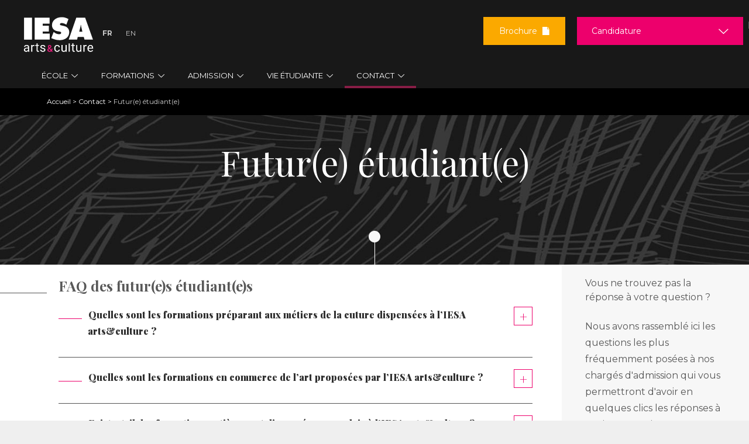

--- FILE ---
content_type: text/html; charset=utf-8
request_url: https://www.iesa.fr/faq/futur-etudiant
body_size: 33847
content:
<!DOCTYPE html>
<!--[if IEMobile 7]><html class="iem7"  lang="fr" dir="ltr"><![endif]-->
<!--[if lte IE 6]><html class="lt-ie9 lt-ie8 lt-ie7"  lang="fr" dir="ltr"><![endif]-->
<!--[if (IE 7)&(!IEMobile)]><html class="lt-ie9 lt-ie8"  lang="fr" dir="ltr"><![endif]-->
<!--[if IE 8]><html class="lt-ie9"  lang="fr" dir="ltr"><![endif]-->
<!--[if (gte IE 9)|(gt IEMobile 7)]><!-->
<html  lang="fr" dir="ltr" prefix="content: http://purl.org/rss/1.0/modules/content/ dc: http://purl.org/dc/terms/ foaf: http://xmlns.com/foaf/0.1/ og: http://ogp.me/ns# rdfs: http://www.w3.org/2000/01/rdf-schema# sioc: http://rdfs.org/sioc/ns# sioct: http://rdfs.org/sioc/types# skos: http://www.w3.org/2004/02/skos/core# xsd: http://www.w3.org/2001/XMLSchema#"><!--<![endif]-->

<head>

      <!-- Début de la mention Didomi de consentement aux cookies du domaine : www.iesa.fr -->
    <script type="text/javascript">(function () {
        (function (e, r) {
          var t = document.createElement("link");
          t.rel = "preconnect";
          t.as = "script";
          var n = document.createElement("link");
          n.rel = "dns-prefetch";
          n.as = "script";
          var i = document.createElement("script");
          i.id = "spcloader";
          i.type = "text/javascript";
          i["async"] = true;
          i.charset = "utf-8";
          var o = "https://sdk.privacy-center.org/" + e + "/loader.js?target_type=notice&target=" + r;
          if (window.didomiConfig && window.didomiConfig.user) {
            var a = window.didomiConfig.user;
            var c = a.country;
            var d = a.region;
            if (c) {
              o = o + "&country=" + c;
              if (d) {
                o = o + "&region=" + d
              }
            }
          }
          t.href = "https://sdk.privacy-center.org/";
          n.href = "https://sdk.privacy-center.org/";
          i.src = o;
          var s = document.getElementsByTagName("script")[0];
          s.parentNode.insertBefore(t, s);
          s.parentNode.insertBefore(n, s);
          s.parentNode.insertBefore(i, s)
        })("2b9ff3fa-76fe-41ec-9f94-ba897056775e", "WfQZ2MkH")
      })();</script>
    <!-- Fin de la mention Didomi de consentement aux cookies du domaine : www.iesa.fr -->
  
  <!-- Google Tag Manager -->
  <script>(function (w, d, s, l, i) {
      w[l] = w[l] || [];
      w[l].push({
        'gtm.start':
          new Date().getTime(), event: 'gtm.js'
      });
      var f = d.getElementsByTagName(s)[0],
        j = d.createElement(s), dl = l != 'dataLayer' ? '&l=' + l : '';
      j.async = true;
      j.src =
        '//www.googletagmanager.com/gtm.js?id=' + i + dl;
      j.setAttribute('class', 'optanon-category-C0001');
      f.parentNode.insertBefore(j, f);
    })(window, document, 'script', 'dataLayer', 'GTM-M7ZQ75V');</script>
  <!-- End Google Tag Manager -->
  <!-- Google Tag Manager -->
  <script>(function (w, d, s, l, i) {
      w[l] = w[l] || [];
      w[l].push({
        'gtm.start':
          new Date().getTime(), event: 'gtm.js'
      });
      var f = d.getElementsByTagName(s)[0],
        j = d.createElement(s), dl = l != 'dataLayer' ? '&l=' + l : '';
      j.async = true;
      j.src =
        'https://server.iesa.fr/6pt09vn16o8ldao.js?aw=' + i.replace(/^GTM-/, '') + dl;
      j.setAttribute('class', 'optanon-category-C0001');
      f.parentNode.insertBefore(j, f);
    })(window, document, 'script', 'dataLayer', 'GTM-TXBXRM78');</script>
  <!-- End Google Tag Manager -->

  <!-- datalayer generic -->
      <script>
      window.dataLayer = window.dataLayer || [];
      window.dataLayer.push({
                                'event': 'generic',
                                'env_language': 'FR',
                                'env_work': 'dev',
                                'page_type': 'faq'
                      });
    </script>
    <!-- End datalayer generic -->

  <meta charset="utf-8" />
<link rel="shortcut icon" href="https://www.iesa.fr/sites/all/themes/iesa/favicon_iesa.png" type="image/png" />
<meta name="description" content="Trouvez la réponse à vos questions dans notre foire aux questions dédiée aux futurs étudiants de l&#039;IESA arts&amp;culture." />
<link rel="canonical" href="https://www.iesa.fr/faq/futur-etudiant" />
<link rel="shortlink" href="https://www.iesa.fr/faq/futur-etudiant" />
<meta name="twitter:card" content="summary" />
<meta name="twitter:url" content="https://www.iesa.fr/faq/futur-etudiant" />
<meta name="twitter:title" content="Futur(e) étudiant(e)" />
<meta name="twitter:description" content="FAQ des futur(e)s étudiant(e)s" />
<meta name="dcterms.title" content="Futur(e) étudiant(e)" />
<meta name="dcterms.creator" content="Élodie" />
<meta name="dcterms.description" content="FAQ des futur(e)s étudiant(e)s" />
<meta name="dcterms.date" content="2017-05-30T10:09+02:00" />
<meta name="dcterms.type" content="Text" />
<meta name="dcterms.format" content="text/html" />
<meta name="dcterms.identifier" content="https://www.iesa.fr/faq/futur-etudiant" />
<meta name="dcterms.language" content="fr" />
  <title>Foire aux questions pour les futurs étudiants | IESA</title>
      <meta name="MobileOptimized" content="width">
    <meta name="HandheldFriendly" content="true">
    <meta name="viewport" content="width=device-width">
    <!--[if IEMobile]>
  <meta http-equiv="cleartype" content="on"><![endif]-->
  <link href="https://fonts.googleapis.com/css?family=Montserrat:400,700|Playfair+Display:400,700,900" rel="stylesheet">
  <style>
@import url("https://www.iesa.fr/modules/system/system.base.css?t9gu21");
</style>
<style>
@import url("https://www.iesa.fr/sites/all/modules/contrib/date/date_repeat_field/date_repeat_field.css?t9gu21");
@import url("https://www.iesa.fr/modules/field/theme/field.css?t9gu21");
@import url("https://www.iesa.fr/sites/all/modules/contrib/google_cse/google_cse.css?t9gu21");
@import url("https://www.iesa.fr/modules/node/node.css?t9gu21");
@import url("https://www.iesa.fr/modules/search/search.css?t9gu21");
@import url("https://www.iesa.fr/modules/user/user.css?t9gu21");
@import url("https://www.iesa.fr/sites/all/modules/contrib/views/css/views.css?t9gu21");
@import url("https://www.iesa.fr/sites/all/modules/contrib/lazyloader/lazyloader.css?t9gu21");
</style>
<style>
@import url("https://www.iesa.fr/sites/all/modules/contrib/ctools/css/ctools.css?t9gu21");
@import url("https://www.iesa.fr/sites/all/modules/contrib/closeblock/theme/css/closeblock.css?t9gu21");
</style>
<link type="text/css" rel="stylesheet" href="https://cdnjs.cloudflare.com/ajax/libs/font-awesome/4.4.0/css/font-awesome.min.css" media="all" />
<style>
@import url("https://www.iesa.fr/sites/all/modules/contrib/tb_megamenu/css/base.css?t9gu21");
@import url("https://www.iesa.fr/sites/all/modules/contrib/tb_megamenu/css/default.css?t9gu21");
@import url("https://www.iesa.fr/sites/all/modules/contrib/tb_megamenu/css/compatibility.css?t9gu21");
@import url("https://www.iesa.fr/sites/default/files/honeypot/honeypot.css?t9gu21");
@import url("https://www.iesa.fr/sites/all/modules/contrib/webform/css/webform.css?t9gu21");
@import url("https://www.iesa.fr/sites/all/themes/iesa/css/jquery.mmenu.css?t9gu21");
</style>
<style>
@import url("https://www.iesa.fr/sites/all/themes/iesa/css/styles.css?t9gu21");
@import url("https://www.iesa.fr/sites/all/themes/iesa/css/eu_cookie_compliance.css?t9gu21");
</style>
  <script src="https://www.iesa.fr/sites/all/modules/contrib/jquery_update/replace/jquery/1.7/jquery.min.js?v=1.7.2"></script>
<script src="https://www.iesa.fr/misc/jquery-extend-3.4.0.js?v=1.7.2"></script>
<script src="https://www.iesa.fr/misc/jquery-html-prefilter-3.5.0-backport.js?v=1.7.2"></script>
<script src="https://www.iesa.fr/misc/jquery.once.js?v=1.2"></script>
<script src="https://www.iesa.fr/misc/drupal.js?t9gu21"></script>
<script src="https://www.iesa.fr/misc/form-single-submit.js?v=7.103.10+7.103.1:drupal"></script>
<script src="https://www.iesa.fr/sites/all/modules/contrib/google_cse/google_cse.js?t9gu21"></script>
<script src="https://www.iesa.fr/sites/all/modules/custom/leads_form/javascripts/jquery-migrate-1.2.1.js?t9gu21"></script>
<script src="https://www.iesa.fr/sites/all/modules/contrib/lazyloader/jquery.lazyloader.js?t9gu21"></script>
<script src="https://www.iesa.fr/sites/default/files/languages/fr_hM0EqIvzGXT6eDO8PwlkN1p1GQWd8RuzTRBVHMoLn0U.js?t9gu21"></script>
<script src="https://www.iesa.fr/sites/all/modules/contrib/colorbox/js/colorbox.js?t9gu21"></script>
<script src="https://www.iesa.fr/sites/all/modules/contrib/floating_block/floating_block.js?t9gu21"></script>
<script src="https://www.iesa.fr/sites/all/modules/contrib/closeblock/theme/js/closeblock.js?t9gu21"></script>
<script src="https://www.iesa.fr/sites/all/modules/contrib/tb_megamenu/js/tb-megamenu-frontend.js?t9gu21"></script>
<script src="https://www.iesa.fr/sites/all/modules/contrib/tb_megamenu/js/tb-megamenu-touch.js?t9gu21"></script>
<script src="https://www.iesa.fr/sites/all/modules/custom/leads_form/studialis_webform/javascripts/studialis_webform_select_commercial_item.js?t9gu21"></script>
<script>jQuery(document).ready(function () { document.cookie = "preFill=; expires=Tue, 3 Feb 2026 7:49:55 UTC; path=/" });</script>
<script src="https://www.iesa.fr/misc/textarea.js?v=7.103.10+7.103.1:drupal"></script>
<script src="https://www.iesa.fr/sites/all/modules/contrib/webform/js/webform.js?t9gu21"></script>
<script src="https://www.iesa.fr/sites/all/themes/iesa/js/jquery.mmenu.min.js?t9gu21"></script>
<script src="https://www.iesa.fr/sites/all/themes/iesa/js/jquery.chained.min.js?t9gu21"></script>
<script src="https://www.iesa.fr/sites/all/themes/iesa/js/script.js?t9gu21"></script>
<script>jQuery.extend(Drupal.settings, {"basePath":"\/","pathPrefix":"","setHasJsCookie":0,"ajaxPageState":{"theme":"iesa","theme_token":"ZljDMWDRgZiuWwJ2_i1L99wiOpuS5GNUnc_Gz9vOJMc","js":{"sites\/all\/modules\/custom\/cookie_google_analytics\/js\/mobile-detect.min.js":1,"sites\/all\/modules\/custom\/cookie_google_analytics\/js\/ggee.js":1,"https:\/\/use.fortawesome.com\/8b15767e.js":1,"\/\/cdnjs.cloudflare.com\/ajax\/libs\/jquery-validate\/1.17.0\/jquery.validate.min.js":1,"\/\/cdnjs.cloudflare.com\/ajax\/libs\/jquery-validate\/1.17.0\/additional-methods.min.js":1,"sites\/all\/themes\/iesa\/js\/intlTelInput.js":1,"sites\/all\/themes\/iesa\/js\/validation_studialis_french.js":1,"sites\/all\/themes\/iesa\/js\/validation_leadsform.js":1,"sites\/all\/themes\/iesa\/js\/validation_checkout.js":1,"sites\/all\/themes\/iesa\/js\/jquery.flexslider-min.js":1,"sites\/all\/modules\/contrib\/jquery_update\/replace\/jquery\/1.7\/jquery.min.js":1,"misc\/jquery-extend-3.4.0.js":1,"misc\/jquery-html-prefilter-3.5.0-backport.js":1,"misc\/jquery.once.js":1,"misc\/drupal.js":1,"misc\/form-single-submit.js":1,"sites\/all\/modules\/contrib\/google_cse\/google_cse.js":1,"sites\/all\/modules\/custom\/leads_form\/javascripts\/jquery-migrate-1.2.1.js":1,"sites\/all\/modules\/contrib\/lazyloader\/jquery.lazyloader.js":1,"public:\/\/languages\/fr_hM0EqIvzGXT6eDO8PwlkN1p1GQWd8RuzTRBVHMoLn0U.js":1,"sites\/all\/modules\/contrib\/colorbox\/js\/colorbox.js":1,"sites\/all\/modules\/contrib\/floating_block\/floating_block.js":1,"sites\/all\/modules\/contrib\/closeblock\/theme\/js\/closeblock.js":1,"sites\/all\/modules\/contrib\/tb_megamenu\/js\/tb-megamenu-frontend.js":1,"sites\/all\/modules\/contrib\/tb_megamenu\/js\/tb-megamenu-touch.js":1,"sites\/all\/modules\/custom\/leads_form\/studialis_webform\/javascripts\/studialis_webform_select_commercial_item.js":1,"0":1,"misc\/textarea.js":1,"sites\/all\/modules\/contrib\/webform\/js\/webform.js":1,"sites\/all\/themes\/iesa\/js\/jquery.mmenu.min.js":1,"sites\/all\/themes\/iesa\/js\/jquery.chained.min.js":1,"sites\/all\/themes\/iesa\/js\/script.js":1},"css":{"modules\/system\/system.base.css":1,"modules\/system\/system.menus.css":1,"modules\/system\/system.messages.css":1,"modules\/system\/system.theme.css":1,"sites\/all\/modules\/contrib\/date\/date_repeat_field\/date_repeat_field.css":1,"modules\/field\/theme\/field.css":1,"sites\/all\/modules\/contrib\/google_cse\/google_cse.css":1,"modules\/node\/node.css":1,"modules\/search\/search.css":1,"modules\/user\/user.css":1,"sites\/all\/modules\/contrib\/views\/css\/views.css":1,"sites\/all\/modules\/contrib\/lazyloader\/lazyloader.css":1,"sites\/all\/modules\/contrib\/ctools\/css\/ctools.css":1,"sites\/all\/modules\/contrib\/closeblock\/theme\/css\/closeblock.css":1,"https:\/\/cdnjs.cloudflare.com\/ajax\/libs\/font-awesome\/4.4.0\/css\/font-awesome.min.css":1,"sites\/all\/modules\/contrib\/tb_megamenu\/css\/base.css":1,"sites\/all\/modules\/contrib\/tb_megamenu\/css\/default.css":1,"sites\/all\/modules\/contrib\/tb_megamenu\/css\/compatibility.css":1,"public:\/\/honeypot\/honeypot.css":1,"sites\/all\/modules\/contrib\/webform\/css\/webform.css":1,"sites\/all\/themes\/iesa\/css\/jquery.mmenu.css":1,"sites\/all\/themes\/iesa\/system.menus.css":1,"sites\/all\/themes\/iesa\/system.messages.css":1,"sites\/all\/themes\/iesa\/system.theme.css":1,"sites\/all\/themes\/iesa\/css\/styles.css":1,"sites\/all\/themes\/iesa\/css\/eu_cookie_compliance.css":1}},"colorbox":{"transition":"elastic","speed":"350","opacity":"0.85","slideshow":false,"slideshowAuto":true,"slideshowSpeed":"2500","slideshowStart":"start slideshow","slideshowStop":"stop slideshow","current":"{current} \/ {total}","previous":"","next":"","close":"","overlayClose":true,"returnFocus":true,"maxWidth":"98%","maxHeight":"98%","initialWidth":"300","initialHeight":"250","fixed":true,"scrolling":true,"mobiledetect":true,"mobiledevicewidth":"480px","file_public_path":"\/sites\/default\/files","specificPagesDefaultValue":"admin*\nimagebrowser*\nimg_assist*\nimce*\nnode\/add\/*\nnode\/*\/edit\nprint\/*\nprintpdf\/*\nsystem\/ajax\nsystem\/ajax\/*"},"floating_block":{"settings":{".node-type-formation #sidebar-second":{"container":"#content"},".region-trigger-box .trigger-box":[]},"minWidth":"960px"},"googleCSE":{"cx":"016484620431841902711:3kdyo7cje9c","language":"","resultsWidth":600,"domain":"www.google.com"},"jcarousel":{"ajaxPath":"\/jcarousel\/ajax\/views"},"closeblock":{"block-block-29":{"closed":false,"speed":"500","save":1,"type":"slideUp","module":"block","delta":"29"}},"studialis_webform":{"apikeyComList":{"ldf_nid_1918":{"0":{"childrens":{"326":"326","243":"243","603":"603","602":"602","244":"244","327":"327","101":"101","650":"650","351":"351","354":"354","597":"597","98":"98","239":"239","355":"355","99":"99","669":"669","328":"328","106":"106","105":"105","376":"376","104":"104","416":"416","615":"615","616":"616","739":"739","322":"322","117":"117","116":"116","114":"114","131":"131","118":"118","641":"641"}},"326":{"label":"\u003CBachelors \/ Bac+3\u003E"},"243":{"label":"March\u00e9 de l\u0027art"},"603":{"label":"Industries Culturelles et Cr\u00e9atives (1\u00e8re et 2\u00e8me ann\u00e9e)"},"602":{"label":"Production culturelle (3\u00e8me ann\u00e9e)"},"244":{"label":"Communication culturelle (3\u00e8me ann\u00e9e)"},"327":{"label":"\u003CMast\u00e8res \/ Bac+5\u003E"},"101":{"label":"March\u00e9 international de l\u0027art - Art contemporain"},"650":{"label":"March\u00e9 international de l\u0027art - Art ancien"},"351":{"label":"Commissariat d\u0027exposition"},"354":{"label":"Strat\u00e9gie de communication culturelle"},"597":{"label":"Management de la musique"},"98":{"label":"Production et diffusion de spectacle vivant"},"239":{"label":"Production et distribution audiovisuelle \u0026 cin\u00e9ma"},"355":{"label":"M\u00e9diation culturelle et d\u00e9veloppement des publics"},"99":{"label":"Patrimoine et tourisme culturels"},"669":{"label":"Marketing et d\u00e9veloppement des institutions culturelles"},"328":{"label":"\u003CFormations pro\u003E"},"106":{"label":"Mast\u00e8re pro. March\u00e9 de l\u0027art"},"105":{"label":"Mast\u00e8re pro. Gestion de projets culturels"},"376":{"label":"Charg\u00e9(e) de production spectacle vivant"},"104":{"label":"Charg\u00e9(e) de production musiques actuelles"},"416":{"label":"Consultant sp\u00e9cialiste du march\u00e9 de l\u0027art"},"615":{"label":"\u003CProgramme pr\u00e9paratoire - FLE\u003E"},"616":{"label":"Ann\u00e9e Pr\u00e9pa FLE - Sorbonne"},"739":{"label":"Ann\u00e9e Pr\u00e9pa FLE Arts appliqu\u00e9s - Sorbonne\/LISAA"},"322":{"label":"\u003CFormations en anglais\u003E"},"117":{"label":"Bachelor in Arts management"},"116":{"label":"MBA Arts and cultural management","childrens":{"809":"809","742":"742"}},"809":{"label":"Octobre 2026"},"742":{"label":"F\u00e9vrier 2027"},"114":{"label":"MBA Contemporary art","childrens":{"811":"811","746":"746"}},"811":{"label":"Septembre 2026"},"746":{"label":"Janvier 2027"},"131":{"label":"MBA Performing arts management","childrens":{"810":"810","745":"745"}},"810":{"label":"Septembre 2026"},"745":{"label":"Janvier 2027"},"118":{"label":"Summer sessions"},"641":{"label":"Foundation program"}},"ldf_nid_1917":{"0":{"childrens":{"326":"326","243":"243","603":"603","602":"602","244":"244","327":"327","101":"101","650":"650","351":"351","354":"354","597":"597","98":"98","239":"239","355":"355","99":"99","669":"669","328":"328","106":"106","105":"105","376":"376","104":"104","416":"416","615":"615","616":"616","739":"739","322":"322","117":"117","116":"116","114":"114","131":"131","118":"118","641":"641"}},"326":{"label":"\u003CBachelors \/ Bac+3\u003E"},"243":{"label":"March\u00e9 de l\u0027art"},"603":{"label":"Industries Culturelles et Cr\u00e9atives (1\u00e8re et 2\u00e8me ann\u00e9e)"},"602":{"label":"Production culturelle (3\u00e8me ann\u00e9e)"},"244":{"label":"Communication culturelle (3\u00e8me ann\u00e9e)"},"327":{"label":"\u003CMast\u00e8res \/ Bac+5\u003E"},"101":{"label":"March\u00e9 international de l\u0027art - Art contemporain"},"650":{"label":"March\u00e9 international de l\u0027art - Art ancien"},"351":{"label":"Commissariat d\u0027exposition"},"354":{"label":"Strat\u00e9gie de communication culturelle"},"597":{"label":"Management de la musique"},"98":{"label":"Production et diffusion de spectacle vivant"},"239":{"label":"Production et distribution audiovisuelle \u0026 cin\u00e9ma"},"355":{"label":"M\u00e9diation culturelle et d\u00e9veloppement des publics"},"99":{"label":"Patrimoine et tourisme culturels"},"669":{"label":"Marketing et d\u00e9veloppement des institutions culturelles"},"328":{"label":"\u003CFormations pro\u003E"},"106":{"label":"Mast\u00e8re pro. March\u00e9 de l\u0027art"},"105":{"label":"Mast\u00e8re pro. Gestion de projets culturels"},"376":{"label":"Charg\u00e9(e) de production spectacle vivant"},"104":{"label":"Charg\u00e9(e) de production musiques actuelles"},"416":{"label":"Consultant sp\u00e9cialiste du march\u00e9 de l\u0027art"},"615":{"label":"\u003CProgramme pr\u00e9paratoire - FLE\u003E"},"616":{"label":"Ann\u00e9e Pr\u00e9pa FLE - Sorbonne"},"739":{"label":"Ann\u00e9e Pr\u00e9pa FLE Arts appliqu\u00e9s - Sorbonne\/LISAA"},"322":{"label":"\u003CFormations en anglais\u003E"},"117":{"label":"Bachelor in Arts management"},"116":{"label":"MBA Arts and cultural management","childrens":{"809":"809","742":"742"}},"809":{"label":"Octobre 2026"},"742":{"label":"F\u00e9vrier 2027"},"114":{"label":"MBA Contemporary art","childrens":{"811":"811","746":"746"}},"811":{"label":"Septembre 2026"},"746":{"label":"Janvier 2027"},"131":{"label":"MBA Performing arts management","childrens":{"810":"810","745":"745"}},"810":{"label":"Septembre 2026"},"745":{"label":"Janvier 2027"},"118":{"label":"Summer sessions"},"641":{"label":"Foundation program"}},"ldf_nid_1916":{"0":{"childrens":{"326":"326","243":"243","603":"603","602":"602","244":"244","327":"327","101":"101","650":"650","351":"351","354":"354","597":"597","98":"98","239":"239","355":"355","99":"99","669":"669","328":"328","106":"106","105":"105","376":"376","104":"104","416":"416","615":"615","616":"616","739":"739","322":"322","117":"117","116":"116","114":"114","131":"131","118":"118","641":"641"}},"326":{"label":"\u003CBachelors \/ Bac+3\u003E"},"243":{"label":"March\u00e9 de l\u0027art"},"603":{"label":"Industries Culturelles et Cr\u00e9atives (1\u00e8re et 2\u00e8me ann\u00e9e)"},"602":{"label":"Production culturelle (3\u00e8me ann\u00e9e)"},"244":{"label":"Communication culturelle (3\u00e8me ann\u00e9e)"},"327":{"label":"\u003CMast\u00e8res \/ Bac+5\u003E"},"101":{"label":"March\u00e9 international de l\u0027art - Art contemporain"},"650":{"label":"March\u00e9 international de l\u0027art - Art ancien"},"351":{"label":"Commissariat d\u0027exposition"},"354":{"label":"Strat\u00e9gie de communication culturelle"},"597":{"label":"Management de la musique"},"98":{"label":"Production et diffusion de spectacle vivant"},"239":{"label":"Production et distribution audiovisuelle \u0026 cin\u00e9ma"},"355":{"label":"M\u00e9diation culturelle et d\u00e9veloppement des publics"},"99":{"label":"Patrimoine et tourisme culturels"},"669":{"label":"Marketing et d\u00e9veloppement des institutions culturelles"},"328":{"label":"\u003CFormations pro\u003E"},"106":{"label":"Mast\u00e8re pro. March\u00e9 de l\u0027art"},"105":{"label":"Mast\u00e8re pro. Gestion de projets culturels"},"376":{"label":"Charg\u00e9(e) de production spectacle vivant"},"104":{"label":"Charg\u00e9(e) de production musiques actuelles"},"416":{"label":"Consultant sp\u00e9cialiste du march\u00e9 de l\u0027art"},"615":{"label":"\u003CProgramme pr\u00e9paratoire - FLE\u003E"},"616":{"label":"Ann\u00e9e Pr\u00e9pa FLE - Sorbonne"},"739":{"label":"Ann\u00e9e Pr\u00e9pa FLE Arts appliqu\u00e9s - Sorbonne\/LISAA"},"322":{"label":"\u003CFormations en anglais\u003E"},"117":{"label":"Bachelor in Arts management"},"116":{"label":"MBA Arts and cultural management","childrens":{"809":"809","742":"742"}},"809":{"label":"Octobre 2026"},"742":{"label":"F\u00e9vrier 2027"},"114":{"label":"MBA Contemporary art","childrens":{"811":"811","746":"746"}},"811":{"label":"Septembre 2026"},"746":{"label":"Janvier 2027"},"131":{"label":"MBA Performing arts management","childrens":{"810":"810","745":"745"}},"810":{"label":"Septembre 2026"},"745":{"label":"Janvier 2027"},"118":{"label":"Summer sessions"},"641":{"label":"Foundation program"}}},"count_uc":3,"first_uc":"urn:bossanova:commercial_unit:6b691463-b29a-4385-9206-0157ea44e888","studSelect1":["\u003CBachelors \/ Bac+3\u003E","March\u00e9 de l\u0027art","Industries Culturelles et Cr\u00e9atives (1\u00e8re et 2\u00e8me ann\u00e9e)","Production culturelle (3\u00e8me ann\u00e9e)","Communication culturelle (3\u00e8me ann\u00e9e)","\u003CMast\u00e8res \/ Bac+5\u003E","March\u00e9 international de l\u0027art - Art contemporain","March\u00e9 international de l\u0027art - Art ancien","Commissariat d\u0027exposition","Strat\u00e9gie de communication culturelle","Management de la musique","Production et diffusion de spectacle vivant","Production et distribution audiovisuelle \u0026 cin\u00e9ma","M\u00e9diation culturelle et d\u00e9veloppement des publics","Patrimoine et tourisme culturels","Marketing et d\u00e9veloppement des institutions culturelles","\u003CFormations pro\u003E","Mast\u00e8re pro. March\u00e9 de l\u0027art","Mast\u00e8re pro. Gestion de projets culturels","Charg\u00e9(e) de production spectacle vivant","Charg\u00e9(e) de production musiques actuelles","Consultant sp\u00e9cialiste du march\u00e9 de l\u0027art","\u003CProgramme pr\u00e9paratoire - FLE\u003E","Ann\u00e9e Pr\u00e9pa FLE - Sorbonne","Ann\u00e9e Pr\u00e9pa FLE Arts appliqu\u00e9s - Sorbonne\/LISAA","\u003CFormations en anglais\u003E","Bachelor in Arts management","MBA Arts and cultural management","MBA Contemporary art","MBA Performing arts management","Summer sessions","Foundation program","\u003CBachelors \/ Bac+3\u003E","March\u00e9 de l\u0027art","Industries Culturelles et Cr\u00e9atives (1\u00e8re et 2\u00e8me ann\u00e9e)","Production culturelle (3\u00e8me ann\u00e9e)","Communication culturelle (3\u00e8me ann\u00e9e)","\u003CMast\u00e8res \/ Bac+5\u003E","March\u00e9 international de l\u0027art - Art contemporain","March\u00e9 international de l\u0027art - Art ancien","Commissariat d\u0027exposition","Strat\u00e9gie de communication culturelle","Management de la musique","Production et diffusion de spectacle vivant","Production et distribution audiovisuelle \u0026 cin\u00e9ma","M\u00e9diation culturelle et d\u00e9veloppement des publics","Patrimoine et tourisme culturels","Marketing et d\u00e9veloppement des institutions culturelles","\u003CFormations pro\u003E","Mast\u00e8re pro. March\u00e9 de l\u0027art","Mast\u00e8re pro. Gestion de projets culturels","Charg\u00e9(e) de production spectacle vivant","Charg\u00e9(e) de production musiques actuelles","Consultant sp\u00e9cialiste du march\u00e9 de l\u0027art","\u003CProgramme pr\u00e9paratoire - FLE\u003E","Ann\u00e9e Pr\u00e9pa FLE - Sorbonne","Ann\u00e9e Pr\u00e9pa FLE Arts appliqu\u00e9s - Sorbonne\/LISAA","\u003CFormations en anglais\u003E","Bachelor in Arts management","MBA Arts and cultural management","MBA Contemporary art","MBA Performing arts management","Summer sessions","Foundation program","\u003CBachelors \/ Bac+3\u003E","March\u00e9 de l\u0027art","Industries Culturelles et Cr\u00e9atives (1\u00e8re et 2\u00e8me ann\u00e9e)","Production culturelle (3\u00e8me ann\u00e9e)","Communication culturelle (3\u00e8me ann\u00e9e)","\u003CMast\u00e8res \/ Bac+5\u003E","March\u00e9 international de l\u0027art - Art contemporain","March\u00e9 international de l\u0027art - Art ancien","Commissariat d\u0027exposition","Strat\u00e9gie de communication culturelle","Management de la musique","Production et diffusion de spectacle vivant","Production et distribution audiovisuelle \u0026 cin\u00e9ma","M\u00e9diation culturelle et d\u00e9veloppement des publics","Patrimoine et tourisme culturels","Marketing et d\u00e9veloppement des institutions culturelles","\u003CFormations pro\u003E","Mast\u00e8re pro. March\u00e9 de l\u0027art","Mast\u00e8re pro. Gestion de projets culturels","Charg\u00e9(e) de production spectacle vivant","Charg\u00e9(e) de production musiques actuelles","Consultant sp\u00e9cialiste du march\u00e9 de l\u0027art","\u003CProgramme pr\u00e9paratoire - FLE\u003E","Ann\u00e9e Pr\u00e9pa FLE - Sorbonne","Ann\u00e9e Pr\u00e9pa FLE Arts appliqu\u00e9s - Sorbonne\/LISAA","\u003CFormations en anglais\u003E","Bachelor in Arts management","MBA Arts and cultural management","MBA Contemporary art","MBA Performing arts management","Summer sessions","Foundation program"],"studSelect2":["Octobre 2026","F\u00e9vrier 2027","Septembre 2026","Janvier 2027","Septembre 2026","Janvier 2027","Octobre 2026","F\u00e9vrier 2027","Septembre 2026","Janvier 2027","Septembre 2026","Janvier 2027","Octobre 2026","F\u00e9vrier 2027","Septembre 2026","Janvier 2027","Septembre 2026","Janvier 2027"],"studSelect3":[],"studSelect4":[],"studSelect5":[]},"better_exposed_filters":{"views":{"cta":{"displays":{"common":{"filters":[]}}}}},"urlIsAjaxTrusted":{"\/etre-rappele":true,"\/candidature":true,"\/brochure":true,"\/faq\/futur-etudiant":true}});</script>
      <!--[if lt IE 9]>
    <script src="/sites/all/themes/zen/js/html5-respond.js"></script>
    <![endif]-->
    <link rel="alternate" href="https://www.iesa.fr/faq/futur-etudiant" hreflang="fr"/>
</head>
<body class="html not-front not-logged-in one-sidebar sidebar-second page-node page-node- page-node-1731 node-type-faq section-faq" >

<!-- Google Tag Manager (noscript) -->
<noscript>
  <iframe src="https://www.googletagmanager.com/ns.html?id=GTM-M7ZQ75V"
          height="0" width="0" style="display:none;visibility:hidden"></iframe>
</noscript>
<!-- End Google Tag Manager (noscript) -->
<!-- Google Tag Manager (noscript) -->
<noscript>
  <iframe src="https://server.iesa.fr/ns.html?id=GTM-TXBXRM78" height="0" width="0"
          style="display:none;visibility:hidden"></iframe>
</noscript>
<!-- End Google Tag Manager (noscript) -->

<!-- RichSnippet -->
<script type="application/ld+json">
  {
    "@context": "http://schema.org",
    "@type": "LocalBusiness",
    "name":"IESA",
    "description": "L'école internationale des métiers de la culture et du marché de l'art",
    "image": "https://www.iesa.fr/sites/default/files/iesa_arts_culture_jpo_2.jpg",
    "url": "https://www.iesa.fr",
    "telephone": "+33 1 42 86 57 20",
    "address": {
      "@type": "PostalAddress",
      "streetAddress": "1 Cité Griset",
      "addressLocality": "Paris",
      "postalCode": "75011"
    }
  }


</script>

<script type="application/ld+json">
  {
    "@context": "http://schema.org",
    "@type": "Organization",
    "url": "https://www.iesa.fr",
    "logo": "https://scontent-cdt1-1.xx.fbcdn.net/v/t1.0-9/19146148_1418114801567433_617888025054710699_n.jpg?oh=79c6a03f27feb5227b1fd9f6a6df05a8&oe=5AA8FC8F",
    "contactPoint": [
      {
      "@type": "ContactPoint",
      "contactType": "customer service",
      "telephone": "+33 1 42 86 57 20",
      "email": "contact@iesa.fr"
      }
    ],
    "sameAs": [
      "https://www.facebook.com/iesa.arts.culture/",
      "https://twitter.com/iesaparis",
      "https://plus.google.com/u/0/+IesaFrParis"
    ]
  }


</script>

  <p id="skip-link">
    <a href="#main-menu"
       class="element-invisible element-focusable">Jump to navigation</a>
  </p>
<div id="page" class="mm-page">

  <div id="main">
	  <nav class="breadcrumb" role="navigation"><span class="element-invisible">Vous êtes ici</span><ol><li><a href="/">Accueil</a>  &gt;  </li><li><a href="/contact" title="Contactez-nous">Contact</a>  &gt;  </li><li>Futur(e) étudiant(e)</li></ol></nav>		<header>
								
		    <img src="https://www.iesa.fr/sites/default/files/header_hot_content_metier.jpg" title="foire aux questions futurs étudiants iesa arts&culture" alt="foire aux questions futurs étudiants iesa arts&culture"/>	
	      <h1 class="page__title title" id="page-title">Futur(e) étudiant(e)</h1>	      
            	<span class="tige"></span>
		</header> 	
      	
    <div id="content" class="oContent column" role="main">

            
      <a id="main-content"></a>
       
                              
      


<article class="node-1731 node node-faq view-mode-full clearfix" about="/faq/futur-etudiant" typeof="sioc:Item foaf:Document">

      <header>
                  <span property="dc:title" content="Futur(e) étudiant(e)" class="rdf-meta element-hidden"></span>
      
          </header>
  
  <div class="field field-name-body field-type-text-with-summary field-label-hidden"><div class="field-items"><div class="field-item even" property="content:encoded"><h2 class="page__title title full"><strong>FAQ des futur(e)s étudiant(e)s</strong></h2>
</div></div></div><div class="field field-name-field-inline-faq field-type-entityreference field-label-hidden"><div class="field-items"><div class="field-item even"><article class="node-1884 node node-inline-entity-faq view-mode-full clearfix  " about="/inline-entity/faq/quelles-sont-formations-preparant-aux-metiers-cuture-dispensees-l-iesa-artsculture" typeof="sioc:Item foaf:Document">

      <header>
      <span property="dc:title" content="Quelles sont les formations préparant aux métiers de la cuture dispensées à l’IESA arts&amp;culture ?" class="rdf-meta element-hidden"></span>
          </header>
  
  <div class="field field-name-field-inline-faq-question field-type-text field-label-hidden"><div class="field-items"><div class="field-item even"><p>Quelles sont les formations préparant aux métiers de la cuture dispensées à l’IESA arts&amp;culture ?</p>
</div></div></div><div class="field field-name-field-inline-faq-reponse field-type-text-long field-label-hidden"><div class="field-items"><div class="field-item even"><h3 style="text-align: justify;">L’IESA arts&amp;culture prépare aux métiers de la production et de la diffusion de projets culturels :</h3>
<ul><li>Un Bachelor Industries Culturelles et Créatives accessible après le bac en ou en admission parallèle après un bac+1 ou un bac+2 validé. Dans le cadre de ce Bachelor, vous pourrez vous spécialiser en 3ème année en Production ou en Communication.</li>
<li>Un Mastère Production et diffusion spectacle vivant accessible après un bac+3.</li>
<li>Un Mastère Production et distribution audiovisuelle &amp; cinéma accessible après un bac+3.</li>
<li>Un Mastère Management de la musique accessible après un bac+3.</li>
<li>Un Mastère Patrimoine et tourisme culturel accessible après un bac+3.</li>
<li>Un Mastère Stratégie de communication culturelle accessible après un bac+3.</li>
<li>Un Mastère Marketing et développement des institutions culturelles accessible après un bac+3.</li>
<li>Un Mastère Médiation culturelle et développement des publics accessible après un bac+3</li>
<li>Deux MBA, MBA in Arts and cultural management, en partenariat avec Paris School of Business, et MBA in Performing arts management &amp; entertainment, tous deux dispensés intégralement en anglais et accessibles après un bac+4</li>
<li>Un Mastère professionnel Gestion de projets culturels accessible après un bac+4 ou dans le cadre de la formation professionnelle</li>
<li>Une formation professionnelle Chargé·e de production en Spectacle vivant ou en Musiques actuelles, accessible après un bac+1 ou dans le cadre de la formation professionnelle</li>
</ul></div></div></div>
  
  
</article>
</div><div class="field-item odd"><article class="node-1885 node node-inline-entity-faq view-mode-full clearfix  " about="/inline-entity/faq/quelles-sont-formations-en-commerce-l-art-proposees-par-l-iesa-artsculture" typeof="sioc:Item foaf:Document">

      <header>
      <span property="dc:title" content="Quelles sont les formations en commerce de l’art proposées par l’IESA arts&amp;culture ?" class="rdf-meta element-hidden"></span>
          </header>
  
  <div class="field field-name-field-inline-faq-question field-type-text field-label-hidden"><div class="field-items"><div class="field-item even"><p>Quelles sont les formations en commerce de l’art proposées par l’IESA arts&amp;culture ?</p>
</div></div></div><div class="field field-name-field-inline-faq-reponse field-type-text-long field-label-hidden"><div class="field-items"><div class="field-item even"><p>Dans la filière Marché de l’art, l’IESA arts&amp;culture propose :</p>
<ul><li>Un Bachelor Marché de l'art accessible après le bac en ou en admission parallèle après un bac+1 ou un bac+2 validé.</li>
<li>Un Bachelor in Arts Management, dispensé intégralement en anglais, accessible après le bac en ou en admission parallèle après un bac+1 ou un bac+2 validé.</li>
<li>Un Mastère Marché international de l'art comprenant trois spécialités : Art ancien, Art contemporain et Commissariat d'exposition, accessibles après un bac+3.</li>
<li>Deux MBA, MBA Contemporary art et MBA in Arts &amp; Cultural Management, tous deux dispensés intégralement en anglais et accessibles après un bac+4.</li>
<li>Un Mastère professionnel Marché de l’art accessible après un bac+4 ou dans le cadre de la formation professionnelle.</li>
<li>Un Bachelor professionnel Consultant en marché de l’art, dispensé par Drouot Formation accessible après un bac+2 ou dans le cadre de la formation professionnelle.</li>
</ul></div></div></div>
  
  
</article>
</div><div class="field-item even"><article class="node-1886 node node-inline-entity-faq view-mode-full clearfix  " about="/inline-entity/faq/existe-t-formations-entierement-dispensees-en-anglais-l-iesa-artsculture" typeof="sioc:Item foaf:Document">

      <header>
      <span property="dc:title" content="Existe-t-il des formations entièrement dispensées en anglais à l’IESA Arts&amp;culture ?" class="rdf-meta element-hidden"></span>
          </header>
  
  <div class="field field-name-field-inline-faq-question field-type-text field-label-hidden"><div class="field-items"><div class="field-item even"><p>Existe-t-il des formations entièrement dispensées en anglais à l’IESA arts&amp;culture ?</p>
</div></div></div><div class="field field-name-field-inline-faq-reponse field-type-text-long field-label-hidden"><div class="field-items"><div class="field-item even"><p>Oui, l’IESA arts&amp;culture a un département international qui dispense des formations entièrement en anglais, du bac+3 au bac+5.</p>
<p>Vous pourrez ainsi suivre :</p>
<ul><li>Un Bachelor in Arts Management, accessible après le bac en ou en admission parallèle après un bac+1 ou un bac+2 validé.</li>
<li>Trois MBA : MBA in Arts and cultural management, en partenariat avec Paris School of Business, MBA in Performing arts management &amp; entertainment et MBA in Contemporary art, accessibles après un bac+4.</li>
</ul><p>Ces cursus sont validés par des titres de niveau 6 (bac+3) et de niveau 7 (bac+5) certifiés et reconnus par l’État.</p>
</div></div></div>
  
  
</article>
</div><div class="field-item odd"><article class="node-1887 node node-inline-entity-faq view-mode-full clearfix  " about="/inline-entity/faq/quelles-sont-formations-dediees-formation-continue-pour-adulte" typeof="sioc:Item foaf:Document">

      <header>
      <span property="dc:title" content="Quelles sont les formations dédiées à la formation continue pour adulte ?" class="rdf-meta element-hidden"></span>
          </header>
  
  <div class="field field-name-field-inline-faq-question field-type-text field-label-hidden"><div class="field-items"><div class="field-item even"><p>Quelles sont les formations dédiées à la formation continue pour adulte ?</p>
</div></div></div><div class="field field-name-field-inline-faq-reponse field-type-text-long field-label-hidden"><div class="field-items"><div class="field-item even"><p>L’IESA arts&amp;culture propose des cursus pour adultes dans le cadre de la formation continue :</p>
<ul><li>Un Mastère professionnel Gestion de projets culturels délivrant un titre de niveau 7 reconnu par l’État.</li>
<li>Un Mastère professionnel Marché de l’art délivrant un titre de niveau 7 reconnu par l’État.</li>
<li>Un Bachelor professionnel Consultant en marché de l’art, dispensé par Drouot Formation délivrant un titre de niveau 6 reconnu par l’État.</li>
<li>Une formation professionnelle Chargé·e de production en Spectacle vivant ou en Musiques actuelles, délivrant un titre de niveau 5 reconnu par l’État.</li>
</ul><p>Les titres de l’IESA arts&amp;culture sont également accessibles dans le cadre de la VAE.</p>
</div></div></div>
  
  
</article>
</div><div class="field-item even"><article class="node-1754 node node-inline-entity-faq view-mode-full clearfix  " about="/node/1754" typeof="sioc:Item foaf:Document">

      <header>
      <span property="dc:title" content="Les titres de l’IESA arts&amp;culture sont-ils reconnus par l’État ?" class="rdf-meta element-hidden"></span>
          </header>
  
  <div class="field field-name-field-inline-faq-question field-type-text field-label-hidden"><div class="field-items"><div class="field-item even"><p>Les titres de l’IESA arts&amp;culture sont-ils reconnus par l’État ?</p>
</div></div></div><div class="field field-name-field-inline-faq-reponse field-type-text-long field-label-hidden"><div class="field-items"><div class="field-item even"><p>Tous les titres délivrés par l'IESA arts&amp;culture sont inscrits au Répertoire National de la Certification Professionnelle (RNCP). Leurs niveaux sont certifiés par l’État.</p>
<p>Pour les étudiants, comme pour les professionnels qui seront amenés à les embaucher, c’est un gage de qualité. Cette certification repose sur deux principes fondamentaux : la cohérence des compétences acquises par l’étudiant avec les réalités du secteur professionnel (référentiel de compétences) et la réalité de la capacité de l’école à former des étudiants qui trouvent du travail après leur formation (placement des titrés).</p>
<p>L’IESA arts&amp;culture délivre 6 titres enregistrés au RNCP, de niveaux 5, 6 et 7 :</p>
<ul><li>Administrateur(trice) de projets artistiques et culturels (niveau 7)</li>
<li>Manager de la communication globale (niveau 7)</li>
<li>Chargé(e) de commercialisation des œuvres et objets d’art (niveau 6)</li>
<li>Responsable de production de projets culturels (niveau 6)</li>
<li>Chargé(e) de communication (niveau 6)</li>
<li>Chargé(e) de production de projets artistiques (niveau 5)</li>
</ul></div></div></div>
  
  
</article>
</div><div class="field-item odd"><article class="node-1751 node node-inline-entity-faq view-mode-full clearfix  " about="/inline-entity/faq/organisez-vous-journees-portes-ouvertes" typeof="sioc:Item foaf:Document">

      <header>
      <span property="dc:title" content="Organisez-vous des Journées Portes Ouvertes ?" class="rdf-meta element-hidden"></span>
          </header>
  
  <div class="field field-name-field-inline-faq-question field-type-text field-label-hidden"><div class="field-items"><div class="field-item even"><p>Organisez-vous des Journées Portes Ouvertes ?</p>
</div></div></div><div class="field field-name-field-inline-faq-reponse field-type-text-long field-label-hidden"><div class="field-items"><div class="field-item even"><p>L’IESA arts&amp;culture organise tous les mois une journée portes ouvertes et/ou une journée d’information. Les dates sont annoncées sur la <a href="/admission/infos-pratiques" title="rencontrez nous aux journées portes ouvertes">page dédiée</a>.</p>
<p>Les journées portes ouvertes vous permettront de suivre des conférences sur les métiers et les secteurs de la culture et du marché de l’art mais également de rencontrer des professeurs et des étudiants et de découvrir les projets de nos étudiants.</p>
<p>Les journées d’information vous permettront, quant à elles, de rencontrer les responsables des admissions et des étudiants pour mieux comprendre le fonctionnement de l’école et des formations à travers leurs témoignages.</p>
</div></div></div>
  
  
</article>
</div><div class="field-item even"><article class="node-1744 node node-inline-entity-faq view-mode-full clearfix  " about="/node/1744" typeof="sioc:Item foaf:Document">

      <header>
      <span property="dc:title" content="Puis-je entrer à l’IESA arts&amp;culture sans le bac ? Quel profil dois-je avoir ?" class="rdf-meta element-hidden"></span>
          </header>
  
  <div class="field field-name-field-inline-faq-question field-type-text field-label-hidden"><div class="field-items"><div class="field-item even"><p>Puis-je entrer à l’IESA arts&amp;culture sans le bac ? Quel profil dois-je avoir ?</p>
</div></div></div><div class="field field-name-field-inline-faq-reponse field-type-text-long field-label-hidden"><div class="field-items"><div class="field-item even"><p>L'obtention du baccalauréat est requise pour intégrer nos formations (hors formation professionnelle Chargé de production). Cependant, nous n'appliquons pas de sélection par filière. Vous pouvez donc candidater, que vous ayez obtenu un bac général, professionnel ou technologique.</p>
<p>Nous évaluons avant tout votre motivation et votre culture générale. Elles sont essentielles pour les métiers de la culture et du marché de l’art.</p>
<p>Pour préparer votre entretien d’admission, réfléchissez donc bien à ce qui vous intéresse dans la spécialité que vous avez choisie. Pourquoi souhaitez-vous faire cette formation ? Quels types de métiers vous intéressent ? Quels sont les artistes qui vous inspirent, avec lesquels vous aimeriez travailler ? Autant de questions qui vous permettront de vérifier au cours de l’entretien que la formation à laquelle vous candidatez est bien faite pour vous.</p>
</div></div></div>
  
  
</article>
</div><div class="field-item odd"><article class="node-1745 node node-inline-entity-faq view-mode-full clearfix  " about="/inline-entity/faq/dois-je-passer-par-portail-parcoursup-ancien-apb-pour-m-inscrire-l-iesa" typeof="sioc:Item foaf:Document">

      <header>
      <span property="dc:title" content="Dois-je passer par le portail Parcoursup (ancien APB) pour m&#039;inscrire à l&#039;IESA arts&amp;culture ? " class="rdf-meta element-hidden"></span>
          </header>
  
  <div class="field field-name-field-inline-faq-question field-type-text field-label-hidden"><div class="field-items"><div class="field-item even"><p>Dois-je passer par le portail Parcoursup (ancien APB) pour m'inscrire à l'IESA arts&amp;culture ?</p>
</div></div></div><div class="field field-name-field-inline-faq-reponse field-type-text-long field-label-hidden"><div class="field-items"><div class="field-item even"><p>L’IESA arts&amp;culture, comme beaucoup d’écoles qui forment aux métiers de la culture, ne souhaite pas s’inscrire dans le processus Parcoursup (ancien APB).</p>
<p>Nous souhaitons rencontrer nos futurs étudiants et évaluer leur choix dans une discussion personnelle qui nous permet de vérifier avec eux qu’ils seront bien à leur place dans la formation pour laquelle ils candidatent.</p>
<p>Votre dossier scolaire est important mais il n’est pas l’essentiel. Votre personnalité et votre engagement dans votre choix d’études est tout aussi important. Ce rapport personnel à l’étudiant est donc pour nous primordial et il ne peut pas se faire par la simple lecture de dossiers sur Internet.</p>
<p>De ce fait, vous pouvez candidater et venir nous rencontrer quand vous le souhaitez, à partir du mois de novembre.</p>
<p><strong><a href="/admission/bachelor" title="Admission Bachelor à l'IESA">Consultez la page admission en Bachelor</a></strong></p>
</div></div></div>
  
  
</article>
</div><div class="field-item even"><article class="node-1746 node node-inline-entity-faq view-mode-full clearfix  " about="/node/1746" typeof="sioc:Item foaf:Document">

      <header>
      <span property="dc:title" content="Quel profil pour les admissions parallèles (2ème et 3ème année en Bachelor) ?" class="rdf-meta element-hidden"></span>
          </header>
  
  <div class="field field-name-field-inline-faq-question field-type-text field-label-hidden"><div class="field-items"><div class="field-item even"><p>Quel profil pour les admissions parallèles (2ème et 3ème année en Bachelor) ?</p>
</div></div></div><div class="field field-name-field-inline-faq-reponse field-type-text-long field-label-hidden"><div class="field-items"><div class="field-item even"><p>Pour intégrer l’IESA arts&amp;culture en 2ème année de Bachelor, vous devez avoir validé une première année d’études supérieures (60 ECTS). Il vous faudra ensuite nous montrer que vous avez déjà une bonne culture générale et que le domaine que vous avez choisi vous est déjà un peu familier. Vous n’avez pas donc pas besoin d’avoir validé une année dans le même domaine de spécialité.</p>
<p>Pour intégrer l’IESA arts&amp;culture en 3ème année de Bachelor, vous devez avoir validé un bac+2 (120 ECTS dans la même formation). La 3ème année de Bachelor, en admission parallèle, est une formation dense qui regroupe des cours de 2ème et 3ème année. Il est recommandé d’avoir déjà une formation dans un domaine proche ou complémentaire de la formation que vous allez choisir.</p>
<p>N’hésitez pas à <a href="https://www.iesa.fr/admission/infos-pratiques">rencontrer nos chargés d’admissions</a> qui pourront vous conseiller pour mettre toutes les chances de réussite de votre côté.</p>
</div></div></div>
  
  
</article>
</div><div class="field-item odd"><article class="node-1747 node node-inline-entity-faq view-mode-full clearfix  " about="/node/1747" typeof="sioc:Item foaf:Document">

      <header>
      <span property="dc:title" content="Quel type de Licence dois- je avoir fait pour entrer en Mastère ?" class="rdf-meta element-hidden"></span>
          </header>
  
  <div class="field field-name-field-inline-faq-question field-type-text field-label-hidden"><div class="field-items"><div class="field-item even"><p>Quel type de Licence dois- je avoir fait pour entrer en Mastère ?</p>
</div></div></div><div class="field field-name-field-inline-faq-reponse field-type-text-long field-label-hidden"><div class="field-items"><div class="field-item even"><p>Toutes les licences sont acceptées pour intégrer les Mastères de l’IESA arts&amp;culture. Nous portons cependant une grande attention à votre projet professionnel et à votre culture générale dans le domaine que vous souhaitez intégrer. Le fait que les étudiants viennent d’univers différents (droit, sciences sociales, histoire de l’art, médiation culturelle, commerce, marketing, etc) permet une grande richesse dans le cadre des enseignements et des projets de groupe.</p>
<p>Pour les Mastères en art ancien ou en art contemporain, une remise à niveau est proposée aux étudiants n’ayant pas suivi d’études préalables en Histoire de l’art.</p>
</div></div></div>
  
  
</article>
</div><div class="field-item even"><article class="node-1748 node node-inline-entity-faq view-mode-full clearfix  " about="/node/1748" typeof="sioc:Item foaf:Document">

      <header>
      <span property="dc:title" content="Puis-je être admissible aux Mastères professionnels ?" class="rdf-meta element-hidden"></span>
          </header>
  
  <div class="field field-name-field-inline-faq-question field-type-text field-label-hidden"><div class="field-items"><div class="field-item even"><p>Puis-je être admissible aux Mastères professionnels ?</p>
</div></div></div><div class="field field-name-field-inline-faq-reponse field-type-text-long field-label-hidden"><div class="field-items"><div class="field-item even"><p>Les Mastères professionnels de l’IESA arts&amp;culture sont ouverts aux professionnels en reconversion ou en montée en compétences.</p>
<p>L’admission en Mastère professionnel se fait essentiellement sur la motivation du candidat, son projet professionnel, la maturité de sa démarche et sa connaissance du secteur.</p>
<p>Les chargés d’admissions sont là pour vous aider à déterminer si le Mastère professionnel que vous avez choisi est la formation qui vous convient. N’hésitez pas à <a href="https://www.iesa.fr/admission/infos-pratiques">les contacter.</a></p>
</div></div></div>
  
  
</article>
</div><div class="field-item odd"><article class="node-1752 node node-inline-entity-faq view-mode-full clearfix  " about="/node/1752" typeof="sioc:Item foaf:Document">

      <header>
      <span property="dc:title" content="Comment se déroule l&#039;entretien d’admission ?" class="rdf-meta element-hidden"></span>
          </header>
  
  <div class="field field-name-field-inline-faq-question field-type-text field-label-hidden"><div class="field-items"><div class="field-item even"><p>Comment se déroule l'entretien d’admission ?</p>
</div></div></div><div class="field field-name-field-inline-faq-reponse field-type-text-long field-label-hidden"><div class="field-items"><div class="field-item even"><p>L’entretien d’admission est un entretien individuel. Il permet à l’école de comprendre vos attentes, vos projets et les motivations qui vous ont amenées à candidater à la formation que vous avez choisie. Il nous permet également de vérifier votre niveau et vos centres d’intérêt en rapport avec la formation visée. Pour vous, comme pour l’école, c’est une étape importante qui permet de vérifier que le cursus que vous avez choisi correspond bien à vos souhaits et à vos besoins. L’entretien d’admission peut avoir lieu du lundi au vendredi de 10h à 17h15. Si vous habitez loin de Paris (notamment à l’étranger), vous pouvez également faire cet entretien en visioconférence. <a href="https://www.iesa.fr/session-admission">S'inscrire</a></p>
</div></div></div>
  
  
</article>
</div><div class="field-item even"><article class="node-1749 node node-inline-entity-faq view-mode-full clearfix  " about="/inline-entity/faq/quels-sont-delais-pour-candidature" typeof="sioc:Item foaf:Document">

      <header>
      <span property="dc:title" content="Quels sont les délais pour une candidature ?" class="rdf-meta element-hidden"></span>
          </header>
  
  <div class="field field-name-field-inline-faq-question field-type-text field-label-hidden"><div class="field-items"><div class="field-item even"><p>Quels sont les délais pour une candidature ?</p>
</div></div></div><div class="field field-name-field-inline-faq-reponse field-type-text-long field-label-hidden"><div class="field-items"><div class="field-item even"><p>Les délais de candidature sont dépendants des places disponibles. Pour savoir s'il reste des places sur le cursus qui vous intéresse, vous pouvez <a href="https://www.iesa.fr/admission/infos-pratiques">contacter le service des admissions</a> de l'IESA arts&amp;culture.</p>
</div></div></div>
  
  
</article>
</div><div class="field-item odd"><article class="node-1750 node node-inline-entity-faq view-mode-full clearfix  " about="/node/1750" typeof="sioc:Item foaf:Document">

      <header>
      <span property="dc:title" content="Comment financer mes études?" class="rdf-meta element-hidden"></span>
          </header>
  
  <div class="field field-name-field-inline-faq-question field-type-text field-label-hidden"><div class="field-items"><div class="field-item even"><p>Comment financer mes études?</p>
</div></div></div><div class="field field-name-field-inline-faq-reponse field-type-text-long field-label-hidden"><div class="field-items"><div class="field-item even"><p>Vous pouvez payer votre formation de manière échelonnée.</p>
<p>Pour celles et ceux qui le souhaitent, les formations de l’IESA arts&amp;culture (à l’exception de la première année de Bachelor, des formations professionnelles et des formations anglophones) peuvent être suivies dans le cadre d’un contrat d’apprentissage ou de professionnalisation. Bien que l’école puisse vous aider, c’est à vous de trouver votre entreprise d’accueil.</p>
<p>Enfin, l’IESA arts&amp;culture a signé un partenariat bancaire vous permettant de financer vos études à un taux négocié. N’hésitez donc pas à nous demander conseil.</p>
<p>Pour la formation professionnelle, les parcours peuvent être pris en charge : Congés Individuels de Formation, financements France Travail hors conventionnement, heures CPF, etc. Les chargés d’admission vous accompagnent pour la constitution des dossiers de prise en charge.</p>
<p><a href="https://www.iesa.fr/admission/financement">Consultez la rubrique "Financer vos études"</a></p>
</div></div></div>
  
  
</article>
</div><div class="field-item even"><article class="node-1753 node node-inline-entity-faq view-mode-full clearfix  " about="/node/1753" typeof="sioc:Item foaf:Document">

      <header>
      <span property="dc:title" content="Quel est le rythme de formation ?" class="rdf-meta element-hidden"></span>
          </header>
  
  <div class="field field-name-field-inline-faq-question field-type-text field-label-hidden"><div class="field-items"><div class="field-item even"><p>Quel est le rythme de formation ?</p>
</div></div></div><div class="field field-name-field-inline-faq-reponse field-type-text-long field-label-hidden"><div class="field-items"><div class="field-item even"><p>Toutes les formations de l’IESA arts&amp;culture (à l’exception de la première année de Bachelor et des formations anglophones) sont construites sur un double parcours, académique et professionnalisant. Pour les Bachelors et les Mastères, le rythme de la formation est alterné.</p>
<p>Ce fonctionnement permet aux étudiants de suivre leur formation tout en capitalisant sur des expériences professionnelles grâce à des stages à temps partiel (4 à 6 demi-journées) ou à temps plein (2 mois minimum).</p>
<p>Pour les Mastères professionnels, la formation comprend d’abord 6 mois de cours puis un stage de 2 mois minimum. Les stages sont obligatoires, ils font pleinement partie du parcours de formation et sont validés par des rapports et des soutenances. Avec la réalisation de projets, la résolution de cas pratiques et la rencontre de professionnels venant partager leur expérience, ils participent au parcours professionnalisant de l’étudiant, lui permettant de se constituer un CV et un réseau.</p>
<p><a href="https://www.iesa.fr/ecole/relation-entreprise/calendrier-stages">Consulter le calendrier des stages et de l'alternance</a></p>
</div></div></div>
  
  
</article>
</div><div class="field-item odd"><article class="node-1755 node node-inline-entity-faq view-mode-full clearfix  " about="/node/1755" typeof="sioc:Item foaf:Document">

      <header>
      <span property="dc:title" content="Vais-je acquérir une expérience professionnelle durant la formation ?" class="rdf-meta element-hidden"></span>
          </header>
  
  <div class="field field-name-field-inline-faq-question field-type-text field-label-hidden"><div class="field-items"><div class="field-item even"><p>Vais-je acquérir une expérience professionnelle durant la formation ?</p>
</div></div></div><div class="field field-name-field-inline-faq-reponse field-type-text-long field-label-hidden"><div class="field-items"><div class="field-item even"><p>Si le parcours académique est très important dans les formations de l’IESA arts&amp;culture, le parcours de professionnalisation l’est tout autant. L’objectif de nos formations est de permettre aux étudiants d’utiliser leurs savoirs dans le monde professionnel dès leur sortie de formation.</p>
<p>Le parcours de professionnalisation comprend trois axes majeurs : les cours et travaux pratiques qui forment aux compétences professionnelles (expertise, production, communication, médiation, financement, etc), les projets de groupe et personnels qui permettent de mettre en pratique un ensemble de compétences mais également de réaliser une production, de sa conception à sa diffusion, et les stages en institutions ou en entreprises qui permettent d’utiliser les compétences acquises dans une pratique professionnelle réelle et d’apprendre auprès de professionnels reconnus les pratiques des métiers visés.</p>
<p>Dans chaque formation, des rencontres de professionnels permettent également de mieux comprendre les différents métiers et la réalité du secteur culturel et de ses fonctionnements.</p>
<p><a href="https://www.iesa.fr/ecole/professionnalisation">Consultez la page professionnalisation</a></p>
</div></div></div>
  
  
</article>
</div><div class="field-item even"><article class="node-1756 node node-inline-entity-faq view-mode-full clearfix  " about="/node/1756" typeof="sioc:Item foaf:Document">

      <header>
      <span property="dc:title" content="Quels sont les principaux métiers du marché d’art accessibles ? " class="rdf-meta element-hidden"></span>
          </header>
  
  <div class="field field-name-field-inline-faq-question field-type-text field-label-hidden"><div class="field-items"><div class="field-item even"><p>Quels sont les principaux métiers du marché d’art accessibles ?</p>
</div></div></div><div class="field field-name-field-inline-faq-reponse field-type-text-long field-label-hidden"><div class="field-items"><div class="field-item even"><p>Dans le secteur du marché de l'Art, les principaux métiers concernent la vente et l’expertise d’œuvres d’art, le montage d’exposition et la constitution de collections, les foires et salons ou les services spécialisés (assurance, transports, communication, mécénat et investissement).</p>
<p>Nous retrouvons ainsi les antiquaires, les galeristes, les clercs de commissaire-priseur et l’ensemble des acteurs des maisons et salles de ventes aux enchères, les conseillers et courtiers en œuvres d'art et les art advisors, les commissaires d'exposition et les régisseurs de collection, les experts en œuvres d'art, mais aussi les responsables de foire, les administrateur de biennales d’art contemporain, les journalistes spécialisés et les critiques d’art, les experts en assurance et en conservation d’œuvres d’art, etc.</p>
</div></div></div>
  
  
</article>
</div><div class="field-item odd"><article class="node-1757 node node-inline-entity-faq view-mode-full clearfix  " about="/node/1757" typeof="sioc:Item foaf:Document">

      <header>
      <span property="dc:title" content="Quels sont les principaux métiers de la culture accessibles ?" class="rdf-meta element-hidden"></span>
          </header>
  
  <div class="field field-name-field-inline-faq-question field-type-text field-label-hidden"><div class="field-items"><div class="field-item even"><p>Quels sont les principaux métiers de la culture accessibles ?</p>
</div></div></div><div class="field field-name-field-inline-faq-reponse field-type-text-long field-label-hidden"><div class="field-items"><div class="field-item even"><p>Dans le secteur de la culture, les grands types de métiers sont ceux de la production et de la diffusion, de la médiation, de la communication et de l’administration. Ils existent pour chaque secteur : exposition, spectacle vivant, festivals, cinéma et audiovisuel, patrimoine et tourisme culturel. Les collectivités territoriales (mairies, communautés de communes, département, régions) ont également des services culturels.</p>
<p>Nous retrouvons ainsi des métiers comme chargé et directeur de production, producteur, chargé de diffusion, bookeur ou distributeur, programmateur d’une salle ou d’un festival, médiateur culturel, animateur culturel, responsable des publics et de leur développement, chargé de communication, attaché de presse, chargé de relations publiques, community manager, administrateur de compagnie, de salle de spectacle ou de sites patrimoniaux, responsable du mécénat, régisseur, développeur de produits touristiques, directeur de la culture d’une collectivité, responsable d’un office du tourisme, etc.</p>
</div></div></div>
  
  
</article>
</div></div></div>
  
  
</article>
      
          </div>

    
          <aside class="sidebars">
        <div id="sidebar-first"></div>        <div id="sidebar-second">  <div class="region region-sidebar-second column sidebar">
	  	  
    <div id="block-block-21" class="block block-block sidebar-faq first last odd">

        <div class="block__title block-title .h2"><i></i>Vous ne trouvez pas la réponse à votre question ?</div>
    
  <p>Nous avons rassemblé ici les questions les plus fréquemment posées à nos chargés d'admission qui vous permettront d'avoir en quelques clics les réponses à vos interrogations : l'organisation pédagogique, les stages, les modalités d'admission, les métiers préparés...</p>
<p>C'est une liste non exhaustive, et rien ne remplace le contact humain, n'hésitez donc pas à nous contacter pour obtenir de plus amples informations.</p>
<p class="btn-cta btn-wysiwyg" style="text-align: center;"><a href="/contact" title="Contactez-nous" class="cta_wysiwyg">Contactez-nous</a></p>
<p class="btn-cta btn-wysiwyg" style="text-align: center;"><a href="/telechargez-le-dossier-de-candidature" title="Candidature" class="cta_wysiwyg">Téléchargez le dossier de candidature</a></p>

</div>
  </div>
</div>      </aside>
    
  </div>

  <header class="oHeader header" id="header" role="banner">
    
  <div id="header-mobile">
    <div id="burger-menu">
  <a class="hide-mobile hamburger toggle-button closed" href="#my-menu">
    <i class="fa fa-ico-burger"></i>
    <i class="fa fa-var-cross" aria-hidden="true"></i>
    <span>fermer</span>
  </a>
</div>

  <a id="logo-mobile" href="https://www.iesa.fr" title="IESA art&culture, l'école internationale des métiers de la culture et du marché de l'art"">
		<img src="/sites/all/themes/iesa/images/logo.svg" alt="IESA art&culture, l'école internationale des métiers de la culture et du marché de l'art"" class="header__logo-image" title="IESA art&culture, l'école internationale des métiers de la culture et du marché de l'art""/>
  </a>


<div class="cta-mobile">
  <a href="/telechargez-la-documentation" class="col prefill btn bg-LighterOrange w-50 text-center py-2 btn-cta btn-wysiwyg">Brochure<svg xmlns="http://www.w3.org/2000/svg" height="1em" viewBox="0 0 512 512"><!--! Font Awesome Free 6.4.2 by @fontawesome - https://fontawesome.com License - https://fontawesome.com/license (Commercial License) Copyright 2023 Fonticons, Inc. --><style>svg{fill:#ffffff}</style><path d="M0 64C0 28.7 28.7 0 64 0H224V128c0 17.7 14.3 32 32 32H384V304H176c-35.3 0-64 28.7-64 64V512H64c-35.3 0-64-28.7-64-64V64zm384 64H256V0L384 128zM176 352h32c30.9 0 56 25.1 56 56s-25.1 56-56 56H192v32c0 8.8-7.2 16-16 16s-16-7.2-16-16V448 368c0-8.8 7.2-16 16-16zm32 80c13.3 0 24-10.7 24-24s-10.7-24-24-24H192v48h16zm96-80h32c26.5 0 48 21.5 48 48v64c0 26.5-21.5 48-48 48H304c-8.8 0-16-7.2-16-16V368c0-8.8 7.2-16 16-16zm32 128c8.8 0 16-7.2 16-16V400c0-8.8-7.2-16-16-16H320v96h16zm80-112c0-8.8 7.2-16 16-16h48c8.8 0 16 7.2 16 16s-7.2 16-16 16H448v32h32c8.8 0 16 7.2 16 16s-7.2 16-16 16H448v48c0 8.8-7.2 16-16 16s-16-7.2-16-16V432 368z"/></svg></a>
  <div class="accordion col">
    <a role="button" class="title_mobile closed">Candidature</a>
    <div class="accordion-content" style="">
      <a href="/telechargez-le-dossier-de-candidature" title="Fiche de candidature" class="fiche-candidature btn-cta">Fiche de candidature<svg xmlns="http://www.w3.org/2000/svg" height="1em" viewBox="0 0 512 512"><!--! Font Awesome Free 6.4.2 by @fontawesome - https://fontawesome.com License - https://fontawesome.com/license (Commercial License) Copyright 2023 Fonticons, Inc. --><style>svg{fill:#ffffff}</style><path d="M0 64C0 28.7 28.7 0 64 0H224V128c0 17.7 14.3 32 32 32H384V304H176c-35.3 0-64 28.7-64 64V512H64c-35.3 0-64-28.7-64-64V64zm384 64H256V0L384 128zM176 352h32c30.9 0 56 25.1 56 56s-25.1 56-56 56H192v32c0 8.8-7.2 16-16 16s-16-7.2-16-16V448 368c0-8.8 7.2-16 16-16zm32 80c13.3 0 24-10.7 24-24s-10.7-24-24-24H192v48h16zm96-80h32c26.5 0 48 21.5 48 48v64c0 26.5-21.5 48-48 48H304c-8.8 0-16-7.2-16-16V368c0-8.8 7.2-16 16-16zm32 128c8.8 0 16-7.2 16-16V400c0-8.8-7.2-16-16-16H320v96h16zm80-112c0-8.8 7.2-16 16-16h48c8.8 0 16 7.2 16 16s-7.2 16-16 16H448v32h32c8.8 0 16 7.2 16 16s-7.2 16-16 16H448v48c0 8.8-7.2 16-16 16s-16-7.2-16-16V432 368z"/></svg></a>
      <a href="/catalogue" title="dossier de candidature" class="cel btn-cta">Candidature en ligne<i class="fa fa-desktop" aria-hidden="true"></i></a>
    </div>
  </div>
</div>
  </div>
    
  <div id="header-desktop">
    <div id="logo">
	<a href="https://www.iesa.fr" title="IESA art&culture, l'école internationale des métiers de la culture et du marché de l'art"" rel="home" class="header_logo">
		<img src="/sites/all/themes/iesa/images/logo.svg" alt="Iesa" class="header__logo-image" title="Iesa"/>
	</a>
</div>

<div id="block-block-10" class="block block-block contextual-links-region even">
         <p>L'école internationale des&nbsp;métiers de la culture et du marché de l'art</p>
     </div>

 <div id="block-block-26" class="block block-block odd">

      
  <ul class="menu"><li class="menu__item is-leaf first leaf active"><a href="/" title="L'école internationale des métiers de la culture et du marché de l'art" class="menu__link active">Fr</a></li>
<li class="menu__item is-leaf last leaf"><a href="https://www.iesa.edu" title="&quot;International" class="menu__link">En </a></li>
</ul>
</div>

<div id="block-cta-header" class="block block-menu even" role="navigation">

  <ul class="menu-cta">
    <div>
      <a href="/telechargez-la-documentation" title="Brochure" class="brochure btn-cta cta_wysiwyg prefill">Brochure
        <i class="fa fa-file"></i></a>
    </div>
    <div class="accordion">
      <a role="button" class="title_mobile">Candidature</a>
      <div class="accordion-content" style="display:none">
        <a href="/telechargez-le-dossier-de-candidature" title="Fiche de candidature" class="fiche-candidature btn-cta cta_wysiwyg pink prefill">Fiche de candidature<i class="fa fa-file"></i></a>
        <a href="/catalogue" title="dossier de candidature" class="cel btn-cta cta_wysiwyg pink">Candidature en ligne<i class="fa fa-desktop" aria-hidden="true"></i></a>
      </div>
    </div>
  </ul>

</div>
<div id="block-tb-megamenu-menu-principal-ab" class="block block-tb-megamenu last odd">

      
  <div class="menu-container">
<div  class="tb-megamenu tb-megamenu-menu-principal-ab">
      <div>
    <ul  class="tb-megamenu-nav nav level-0 items-5">
  <li  data-id="13170" data-level="1" data-type="menu_item" data-class="" data-xicon="" data-caption="" data-alignsub="" data-group="0" data-hidewcol="0" data-hidesub="0" id="" style="" class="tb-megamenu-item level-1 mega dropdown">

      <a href="/ecole"  class="dropdown-toggle">
        
      <span>École</span>
  
              <span class="caret"></span>
        
        
    </a>
  
  <div  data-class="" data-width="" class="tb-megamenu-submenu dropdown-menu mega-dropdown-menu nav-child">
  <div class="mega-dropdown-inner">
    <div  class="tb-megamenu-row row-fluid">
  <div  data-class="" data-width="6" data-hidewcol="0" id="tb-megamenu-column-1" class="tb-megamenu-column span6  mega-col-nav">
  <div class="tb-megamenu-column-inner mega-inner clearfix">
        <ul  class="tb-megamenu-subnav mega-nav level-1 items-5">
  <li  data-id="13172" data-level="2" data-type="menu_item" data-class="" data-xicon="" data-caption="" data-alignsub="" data-group="0" data-hidewcol="0" data-hidesub="0" id="" style="" class="tb-megamenu-item level-2 mega subtitle">

      <span class="nolink">L'école de l'art et de la culture</span>

  
  
</li>

<li  data-id="13171" data-level="2" data-type="menu_item" data-class="" data-xicon="" data-caption="" data-alignsub="" data-group="0" data-hidewcol="0" data-hidesub="0" id="" style="" class="tb-megamenu-item level-2 mega">

      <a href="/ecole" >
        
      <span>Présentation</span>
  
        
        
    </a>
  
  
</li>

<li  data-id="13173" data-level="2" data-type="menu_item" data-class="" data-xicon="" data-caption="" data-alignsub="" data-group="0" data-hidewcol="0" data-hidesub="0" id="" style="" class="tb-megamenu-item level-2 mega">

      <a href="/titres-RNCP" >
        
      <span>Nos titres RNCP</span>
  
        
        
    </a>
  
  
</li>

<li  data-id="13174" data-level="2" data-type="menu_item" data-class="" data-xicon="" data-caption="" data-alignsub="" data-group="0" data-hidewcol="0" data-hidesub="0" id="" style="" class="tb-megamenu-item level-2 mega">

      <a href="/indicateurs-cfa" >
        
      <span>Indicateurs CFA</span>
  
        
        
    </a>
  
  
</li>

<li  data-id="13177" data-level="2" data-type="menu_item" data-class="" data-xicon="" data-caption="" data-alignsub="" data-group="0" data-hidewcol="0" data-hidesub="0" id="" style="" class="tb-megamenu-item level-2 mega">

      <a href="/delta-nouveau-campus-pluridisciplinaire-au-coeur-paris" >
        
      <span>Le campus</span>
  
        
        
    </a>
  
  
</li>
</ul>
  </div>
</div>

<div  data-class="" data-width="6" data-hidewcol="" id="tb-megamenu-column-2" class="tb-megamenu-column span6  mega-col-nav">
  <div class="tb-megamenu-column-inner mega-inner clearfix">
        <ul  class="tb-megamenu-subnav mega-nav level-1 items-5">
  <li  data-id="13176" data-level="2" data-type="menu_item" data-class="" data-xicon="" data-caption="" data-alignsub="" data-group="0" data-hidewcol="0" data-hidesub="0" id="" style="" class="tb-megamenu-item level-2 mega subtitle">

      <span class="nolink">Réseau et partenaires</span>

  
  
</li>

<li  data-id="13179" data-level="2" data-type="menu_item" data-class="" data-xicon="" data-caption="" data-alignsub="" data-group="0" data-hidewcol="0" data-hidesub="0" id="" style="" class="tb-megamenu-item level-2 mega">

      <a href="/ecole/professionnalisation" >
        
      <span>Alternance et professionnalisation</span>
  
        
        
    </a>
  
  
</li>

<li  data-id="13180" data-level="2" data-type="menu_item" data-class="" data-xicon="" data-caption="" data-alignsub="" data-group="0" data-hidewcol="0" data-hidesub="0" id="" style="" class="tb-megamenu-item level-2 mega">

      <a href="/ecole/international" >
        
      <span>Ouverture vers l'international</span>
  
        
        
    </a>
  
  
</li>

<li  data-id="13181" data-level="2" data-type="menu_item" data-class="" data-xicon="" data-caption="" data-alignsub="" data-group="0" data-hidewcol="0" data-hidesub="0" id="" style="" class="tb-megamenu-item level-2 mega">

      <a href="/ecole/partenaires" >
        
      <span>Partenaires français et internationaux</span>
  
        
        
    </a>
  
  
</li>

<li  data-id="13182" data-level="2" data-type="menu_item" data-class="" data-xicon="" data-caption="" data-alignsub="" data-group="0" data-hidewcol="0" data-hidesub="0" id="" style="" class="tb-megamenu-item level-2 mega">

      <a href="/drouot-formation" >
        
      <span>Drouot Formation</span>
  
        
        
    </a>
  
  
</li>
</ul>
  </div>
</div>
</div>
  </div>
</div>

</li>

<li  data-id="13183" data-level="1" data-type="menu_item" data-class="" data-xicon="" data-caption="" data-alignsub="" data-group="0" data-hidewcol="0" data-hidesub="0" id="" style="" class="tb-megamenu-item level-1 mega dropdown menu-programs">

      <a href="/formation"  class="dropdown-toggle">
        
      <span>Formations</span>
  
              <span class="caret"></span>
        
        
    </a>
  
  <div  data-class="" data-width="" class="tb-megamenu-submenu dropdown-menu mega-dropdown-menu nav-child">
  <div class="mega-dropdown-inner">
    <div  class="tb-megamenu-row row-fluid">
  <div  data-class="" data-width="12" data-hidewcol="0" id="tb-megamenu-column-9" class="tb-megamenu-column span12  mega-col-nav">
  <div class="tb-megamenu-column-inner mega-inner clearfix">
        <ul  class="tb-megamenu-subnav mega-nav level-1 items-4">
  <li  data-id="13184" data-level="2" data-type="menu_item" data-class="" data-xicon="" data-caption="" data-alignsub="" data-group="0" data-hidewcol="0" data-hidesub="0" id="" style="" class="tb-megamenu-item level-2 mega dropdown-submenu domain purple">

      <span class="nolink">Marché de l’art</span>

  
  <div  data-class="" data-width="" class="tb-megamenu-submenu dropdown-menu mega-dropdown-menu nav-child">
  <div class="mega-dropdown-inner">
    <div  class="tb-megamenu-row row-fluid">
  <div  data-class="" data-width="6" data-hidewcol="0" id="tb-megamenu-column-3" class="tb-megamenu-column span6  mega-col-nav">
  <div class="tb-megamenu-column-inner mega-inner clearfix">
        <ul  class="tb-megamenu-subnav mega-nav level-2 items-7">
  <li  data-id="13188" data-level="3" data-type="menu_item" data-class="" data-xicon="" data-caption="" data-alignsub="" data-group="0" data-hidewcol="0" data-hidesub="0" id="" style="" class="tb-megamenu-item level-3 mega sub-domain">

      <span class="nolink">Bachelors</span>

  
  
</li>

<li  data-id="13200" data-level="3" data-type="menu_item" data-class="" data-xicon="" data-caption="" data-alignsub="" data-group="0" data-hidewcol="0" data-hidesub="0" id="" style="" class="tb-megamenu-item level-3 mega">

      <a href="/formation/bachelor-expertise-commerce-art" >
        
      <span>Marché de l'art</span>
  
        
        
    </a>
  
  
</li>

<li  data-id="13201" data-level="3" data-type="menu_item" data-class="" data-xicon="" data-caption="" data-alignsub="" data-group="0" data-hidewcol="0" data-hidesub="0" id="" style="" class="tb-megamenu-item level-3 mega">

      <a href="/formation/bachelor-french-art" >
        
      <span>Bachelor in arts management</span>
  
        
        
    </a>
  
  
</li>

<li  data-id="13190" data-level="3" data-type="menu_item" data-class="" data-xicon="" data-caption="" data-alignsub="" data-group="0" data-hidewcol="0" data-hidesub="0" id="" style="" class="tb-megamenu-item level-3 mega sub-domain">

      <span class="nolink">Mastères</span>

  
  
</li>

<li  data-id="13204" data-level="3" data-type="menu_item" data-class="" data-xicon="" data-caption="" data-alignsub="" data-group="0" data-hidewcol="0" data-hidesub="0" id="" style="" class="tb-megamenu-item level-3 mega">

      <a href="/formation/mastere-art-contemporain" >
        
      <span>Marché international de l'art - art contemporain</span>
  
        
        
    </a>
  
  
</li>

<li  data-id="13205" data-level="3" data-type="menu_item" data-class="" data-xicon="" data-caption="" data-alignsub="" data-group="0" data-hidewcol="0" data-hidesub="0" id="" style="" class="tb-megamenu-item level-3 mega">

      <a href="/formation/mastere-art-ancien" >
        
      <span>Marché international de l'art - art ancien</span>
  
        
        
    </a>
  
  
</li>

<li  data-id="13206" data-level="3" data-type="menu_item" data-class="" data-xicon="" data-caption="" data-alignsub="" data-group="0" data-hidewcol="0" data-hidesub="0" id="" style="" class="tb-megamenu-item level-3 mega">

      <a href="/formation/mastere-commissariat-exposition" >
        
      <span>Commissariat d’exposition</span>
  
        
        
    </a>
  
  
</li>
</ul>
  </div>
</div>

<div  data-class="" data-width="6" data-hidewcol="" id="tb-megamenu-column-4" class="tb-megamenu-column span6  mega-col-nav">
  <div class="tb-megamenu-column-inner mega-inner clearfix">
        <ul  class="tb-megamenu-subnav mega-nav level-2 items-6">
  <li  data-id="13189" data-level="3" data-type="menu_item" data-class="" data-xicon="" data-caption="" data-alignsub="" data-group="0" data-hidewcol="0" data-hidesub="0" id="" style="" class="tb-megamenu-item level-3 mega sub-domain">

      <span class="nolink">Formations en anglais</span>

  
  
</li>

<li  data-id="13203" data-level="3" data-type="menu_item" data-class="" data-xicon="" data-caption="" data-alignsub="" data-group="0" data-hidewcol="0" data-hidesub="0" id="" style="" class="tb-megamenu-item level-3 mega">

      <a href="/formation/mba-arts-cultural-management" >
        
      <span>MBA Arts & cultural management</span>
  
        
        
    </a>
  
  
</li>

<li  data-id="13202" data-level="3" data-type="menu_item" data-class="" data-xicon="" data-caption="" data-alignsub="" data-group="0" data-hidewcol="0" data-hidesub="0" id="" style="" class="tb-megamenu-item level-3 mega">

      <a href="/formation/mba-contemporary-art" >
        
      <span>MBA Contemporary art: sales, display and collecting</span>
  
        
        
    </a>
  
  
</li>

<li  data-id="13191" data-level="3" data-type="menu_item" data-class="" data-xicon="" data-caption="" data-alignsub="" data-group="0" data-hidewcol="0" data-hidesub="0" id="" style="" class="tb-megamenu-item level-3 mega sub-domain">

      <span class="nolink">Formations professionnelles</span>

  
  
</li>

<li  data-id="13207" data-level="3" data-type="menu_item" data-class="" data-xicon="" data-caption="" data-alignsub="" data-group="0" data-hidewcol="0" data-hidesub="0" id="" style="" class="tb-megamenu-item level-3 mega">

      <a href="/formation/consultant-specialiste-marche-art" >
        
      <span>Bachelor pro. Consultant en marché de l'art</span>
  
        
        
    </a>
  
  
</li>

<li  data-id="13208" data-level="3" data-type="menu_item" data-class="" data-xicon="" data-caption="" data-alignsub="" data-group="0" data-hidewcol="0" data-hidesub="0" id="" style="" class="tb-megamenu-item level-3 mega">

      <a href="/formation/mastere-pro-marche-art" >
        
      <span>Mastère pro. Marché de l'art</span>
  
        
        
    </a>
  
  
</li>
</ul>
  </div>
</div>
</div>
  </div>
</div>

</li>

<li  data-id="13185" data-level="2" data-type="menu_item" data-class="" data-xicon="" data-caption="" data-alignsub="" data-group="0" data-hidewcol="0" data-hidesub="0" id="" style="" class="tb-megamenu-item level-2 mega dropdown-submenu domain green">

      <span class="nolink">Industries culturelles <br>et créatives</span>

  
  <div  data-class="" data-width="" class="tb-megamenu-submenu dropdown-menu mega-dropdown-menu nav-child">
  <div class="mega-dropdown-inner">
    <div  class="tb-megamenu-row row-fluid">
  <div  data-class="" data-width="6" data-hidewcol="0" id="tb-megamenu-column-5" class="tb-megamenu-column span6  mega-col-nav">
  <div class="tb-megamenu-column-inner mega-inner clearfix">
        <ul  class="tb-megamenu-subnav mega-nav level-2 items-8">
  <li  data-id="13192" data-level="3" data-type="menu_item" data-class="" data-xicon="" data-caption="" data-alignsub="" data-group="0" data-hidewcol="0" data-hidesub="0" id="" style="" class="tb-megamenu-item level-3 mega sub-domain">

      <span class="nolink">Bachelors</span>

  
  
</li>

<li  data-id="13209" data-level="3" data-type="menu_item" data-class="" data-xicon="" data-caption="" data-alignsub="" data-group="0" data-hidewcol="0" data-hidesub="0" id="" style="" class="tb-megamenu-item level-3 mega">

      <a href="/formation/bachelor-productions-mediation-culturelles" >
        
      <span>Production culturelle</span>
  
        
        
    </a>
  
  
</li>

<li  data-id="13210" data-level="3" data-type="menu_item" data-class="" data-xicon="" data-caption="" data-alignsub="" data-group="0" data-hidewcol="0" data-hidesub="0" id="" style="" class="tb-megamenu-item level-3 mega">

      <a href="/formation/bachelor-communication-culturelle" >
        
      <span>Communication culturelle</span>
  
        
        
    </a>
  
  
</li>

<li  data-id="13193" data-level="3" data-type="menu_item" data-class="" data-xicon="" data-caption="" data-alignsub="" data-group="0" data-hidewcol="0" data-hidesub="0" id="" style="" class="tb-megamenu-item level-3 mega sub-domain">

      <span class="nolink">Mastères</span>

  
  
</li>

<li  data-id="13211" data-level="3" data-type="menu_item" data-class="" data-xicon="" data-caption="" data-alignsub="" data-group="0" data-hidewcol="0" data-hidesub="0" id="" style="" class="tb-megamenu-item level-3 mega">

      <a href="/formation/mastere-strategie-culturelle-digitale" >
        
      <span>Stratégie de communication culturelle</span>
  
        
        
    </a>
  
  
</li>

<li  data-id="13212" data-level="3" data-type="menu_item" data-class="" data-xicon="" data-caption="" data-alignsub="" data-group="0" data-hidewcol="0" data-hidesub="0" id="" style="" class="tb-megamenu-item level-3 mega">

      <a href="/formation/mastere-management-musique" >
        
      <span>Management de la musique</span>
  
        
        
    </a>
  
  
</li>

<li  data-id="13213" data-level="3" data-type="menu_item" data-class="" data-xicon="" data-caption="" data-alignsub="" data-group="0" data-hidewcol="0" data-hidesub="0" id="" style="" class="tb-megamenu-item level-3 mega">

      <a href="/formation/mastere-production-spectacle-vivant" >
        
      <span>Production et diffusion spectacle vivant</span>
  
        
        
    </a>
  
  
</li>

<li  data-id="13214" data-level="3" data-type="menu_item" data-class="" data-xicon="" data-caption="" data-alignsub="" data-group="0" data-hidewcol="0" data-hidesub="0" id="" style="" class="tb-megamenu-item level-3 mega">

      <a href="/formation/mastere-production-audiovisuelle-cinema" >
        
      <span>Production et distribution audiovisuelle et cinéma</span>
  
        
        
    </a>
  
  
</li>
</ul>
  </div>
</div>

<div  data-class="" data-width="6" data-hidewcol="" id="tb-megamenu-column-6" class="tb-megamenu-column span6  mega-col-nav">
  <div class="tb-megamenu-column-inner mega-inner clearfix">
        <ul  class="tb-megamenu-subnav mega-nav level-2 items-5">
  <li  data-id="13194" data-level="3" data-type="menu_item" data-class="" data-xicon="" data-caption="" data-alignsub="" data-group="0" data-hidewcol="0" data-hidesub="0" id="" style="" class="tb-megamenu-item level-3 mega sub-domain">

      <span class="nolink">Formations en anglais</span>

  
  
</li>

<li  data-id="13215" data-level="3" data-type="menu_item" data-class="" data-xicon="" data-caption="" data-alignsub="" data-group="0" data-hidewcol="0" data-hidesub="0" id="" style="" class="tb-megamenu-item level-3 mega">

      <a href="/formation/mba-performing-arts-management" >
        
      <span>MBA Performing arts management & entertainment</span>
  
        
        
    </a>
  
  
</li>

<li  data-id="13195" data-level="3" data-type="menu_item" data-class="" data-xicon="" data-caption="" data-alignsub="" data-group="0" data-hidewcol="0" data-hidesub="0" id="" style="" class="tb-megamenu-item level-3 mega sub-domain">

      <span class="nolink">Formations professionnelles</span>

  
  
</li>

<li  data-id="13216" data-level="3" data-type="menu_item" data-class="" data-xicon="" data-caption="" data-alignsub="" data-group="0" data-hidewcol="0" data-hidesub="0" id="" style="" class="tb-megamenu-item level-3 mega">

      <a href="/formation/mastere-pro-gestion-projets-culturels" >
        
      <span>Mastère pro. Gestion de projets culturels</span>
  
        
        
    </a>
  
  
</li>

<li  data-id="13217" data-level="3" data-type="menu_item" data-class="" data-xicon="" data-caption="" data-alignsub="" data-group="0" data-hidewcol="0" data-hidesub="0" id="" style="" class="tb-megamenu-item level-3 mega">

      <a href="/formation/charge-production" >
        
      <span>Chargé·e de production</span>
  
        
        
    </a>
  
  
</li>
</ul>
  </div>
</div>
</div>
  </div>
</div>

</li>

<li  data-id="13186" data-level="2" data-type="menu_item" data-class="" data-xicon="" data-caption="" data-alignsub="" data-group="0" data-hidewcol="0" data-hidesub="0" id="" style="" class="tb-megamenu-item level-2 mega dropdown-submenu domain yellow">

      <span class="nolink">Patrimoine et <br>institutions culturelles</span>

  
  <div  data-class="" data-width="" class="tb-megamenu-submenu dropdown-menu mega-dropdown-menu nav-child">
  <div class="mega-dropdown-inner">
    <div  class="tb-megamenu-row row-fluid">
  <div  data-class="" data-width="12" data-hidewcol="0" id="tb-megamenu-column-7" class="tb-megamenu-column span12  mega-col-nav">
  <div class="tb-megamenu-column-inner mega-inner clearfix">
        <ul  class="tb-megamenu-subnav mega-nav level-2 items-8">
  <li  data-id="13196" data-level="3" data-type="menu_item" data-class="" data-xicon="" data-caption="" data-alignsub="" data-group="0" data-hidewcol="0" data-hidesub="0" id="" style="" class="tb-megamenu-item level-3 mega sub-domain">

      <span class="nolink">Mastères</span>

  
  
</li>

<li  data-id="13218" data-level="3" data-type="menu_item" data-class="" data-xicon="" data-caption="" data-alignsub="" data-group="0" data-hidewcol="0" data-hidesub="0" id="" style="" class="tb-megamenu-item level-3 mega">

      <a href="/formation/mastere-patrimoine-tourisme-culturel" >
        
      <span>Patrimoine et tourisme culturels</span>
  
        
        
    </a>
  
  
</li>

<li  data-id="13220" data-level="3" data-type="menu_item" data-class="" data-xicon="" data-caption="" data-alignsub="" data-group="0" data-hidewcol="0" data-hidesub="0" id="" style="" class="tb-megamenu-item level-3 mega">

      <a href="/formation/mastere-marketing-developpement-institutions-culturelles" >
        
      <span>Marketing et développement des institutions culturelles</span>
  
        
        
    </a>
  
  
</li>

<li  data-id="13219" data-level="3" data-type="menu_item" data-class="" data-xicon="" data-caption="" data-alignsub="" data-group="0" data-hidewcol="0" data-hidesub="0" id="" style="" class="tb-megamenu-item level-3 mega">

      <a href="/formation/mastere-politiques-mediation-socioculturelle" >
        
      <span>Médiation culturelle et développement des publics</span>
  
        
        
    </a>
  
  
</li>

<li  data-id="13197" data-level="3" data-type="menu_item" data-class="" data-xicon="" data-caption="" data-alignsub="" data-group="0" data-hidewcol="0" data-hidesub="0" id="" style="" class="tb-megamenu-item level-3 mega sub-domain">

      <span class="nolink">Formations en anglais</span>

  
  
</li>

<li  data-id="13221" data-level="3" data-type="menu_item" data-class="" data-xicon="" data-caption="" data-alignsub="" data-group="0" data-hidewcol="0" data-hidesub="0" id="" style="" class="tb-megamenu-item level-3 mega">

      <a href="/formation/gestion-art-patrimoine-culturel-marches-mondiaux" >
        
      <span>International managing art & cultural heritage in global markets (MAGMa)</span>
  
        
        
    </a>
  
  
</li>

<li  data-id="13259" data-level="3" data-type="menu_item" data-class="" data-xicon="" data-caption="" data-alignsub="" data-group="0" data-hidewcol="0" data-hidesub="0" id="" style="" class="tb-megamenu-item level-3 mega sub-domain">

      <span class="nolink">Formations professionnelles</span>

  
  
</li>

<li  data-id="13260" data-level="3" data-type="menu_item" data-class="" data-xicon="" data-caption="" data-alignsub="" data-group="0" data-hidewcol="0" data-hidesub="0" id="" style="" class="tb-megamenu-item level-3 mega">

      <a href="/formation/mastere-pro-gestion-projets-culturels" >
        
      <span>Mastère pro. Gestion de projets culturels</span>
  
        
        
    </a>
  
  
</li>
</ul>
  </div>
</div>
</div>
  </div>
</div>

</li>

<li  data-id="13187" data-level="2" data-type="menu_item" data-class="" data-xicon="" data-caption="" data-alignsub="" data-group="0" data-hidewcol="0" data-hidesub="0" id="" style="" class="tb-megamenu-item level-2 mega dropdown-submenu domain">

      <span class="nolink">Programmes <br>préparatoires</span>

  
  <div  data-class="" data-width="" class="tb-megamenu-submenu dropdown-menu mega-dropdown-menu nav-child">
  <div class="mega-dropdown-inner">
    <div  class="tb-megamenu-row row-fluid">
  <div  data-class="" data-width="12" data-hidewcol="0" id="tb-megamenu-column-8" class="tb-megamenu-column span12  mega-col-nav">
  <div class="tb-megamenu-column-inner mega-inner clearfix">
        <ul  class="tb-megamenu-subnav mega-nav level-2 items-6">
  <li  data-id="13199" data-level="3" data-type="menu_item" data-class="" data-xicon="" data-caption="" data-alignsub="" data-group="0" data-hidewcol="0" data-hidesub="0" id="" style="" class="tb-megamenu-item level-3 mega sub-domain">

      <span class="nolink">Formations en français</span>

  
  
</li>

<li  data-id="13224" data-level="3" data-type="menu_item" data-class="" data-xicon="" data-caption="" data-alignsub="" data-group="0" data-hidewcol="0" data-hidesub="0" id="" style="" class="tb-megamenu-item level-3 mega">

      <a href="/formation/annee-preparatoire-pour-etudiants-internationaux" >
        
      <span>Année prépa FLE - Sorbonne</span>
  
        
        
    </a>
  
  
</li>

<li  data-id="13225" data-level="3" data-type="menu_item" data-class="" data-xicon="" data-caption="" data-alignsub="" data-group="0" data-hidewcol="0" data-hidesub="0" id="" style="" class="tb-megamenu-item level-3 mega">

      <a href="/formation/annee-preparatoire-fle-arts-appliques" >
        
      <span>Année prépa FLE Arts appliqués - Sorbonne/LISAA</span>
  
        
        
    </a>
  
  
</li>

<li  data-id="13198" data-level="3" data-type="menu_item" data-class="" data-xicon="" data-caption="" data-alignsub="" data-group="0" data-hidewcol="0" data-hidesub="0" id="" style="" class="tb-megamenu-item level-3 mega sub-domain">

      <span class="nolink">Formations en anglais</span>

  
  
</li>

<li  data-id="13222" data-level="3" data-type="menu_item" data-class="" data-xicon="" data-caption="" data-alignsub="" data-group="0" data-hidewcol="0" data-hidesub="0" id="" style="" class="tb-megamenu-item level-3 mega">

      <a href="/formation/summer-sessions" >
        
      <span>Summer studies</span>
  
        
        
    </a>
  
  
</li>

<li  data-id="13223" data-level="3" data-type="menu_item" data-class="" data-xicon="" data-caption="" data-alignsub="" data-group="0" data-hidewcol="0" data-hidesub="0" id="" style="" class="tb-megamenu-item level-3 mega">

      <a href="/formation/foundation-program" >
        
      <span>Foundation program</span>
  
        
        
    </a>
  
  
</li>
</ul>
  </div>
</div>
</div>
  </div>
</div>

</li>
</ul>
  </div>
</div>
</div>
  </div>
</div>

</li>

<li  data-id="13226" data-level="1" data-type="menu_item" data-class="" data-xicon="" data-caption="" data-alignsub="" data-group="0" data-hidewcol="0" data-hidesub="0" id="" style="" class="tb-megamenu-item level-1 mega dropdown">

      <a href="/admission"  class="dropdown-toggle">
        
      <span>Admission</span>
  
              <span class="caret"></span>
        
        
    </a>
  
  <div  data-class="" data-width="" class="tb-megamenu-submenu dropdown-menu mega-dropdown-menu nav-child">
  <div class="mega-dropdown-inner">
    <div  class="tb-megamenu-row row-fluid">
  <div  data-class="" data-width="6" data-hidewcol="0" id="tb-megamenu-column-10" class="tb-megamenu-column span6  mega-col-nav">
  <div class="tb-megamenu-column-inner mega-inner clearfix">
        <ul  class="tb-megamenu-subnav mega-nav level-1 items-5">
  <li  data-id="13227" data-level="2" data-type="menu_item" data-class="" data-xicon="" data-caption="" data-alignsub="" data-group="0" data-hidewcol="0" data-hidesub="0" id="" style="" class="tb-megamenu-item level-2 mega subtitle">

      <span class="nolink">Procédures d’admission</span>

  
  
</li>

<li  data-id="13229" data-level="2" data-type="menu_item" data-class="" data-xicon="" data-caption="" data-alignsub="" data-group="0" data-hidewcol="0" data-hidesub="0" id="" style="" class="tb-megamenu-item level-2 mega">

      <a href="/admission/bachelor" >
        
      <span>Admission en Bachelor</span>
  
        
        
    </a>
  
  
</li>

<li  data-id="13230" data-level="2" data-type="menu_item" data-class="" data-xicon="" data-caption="" data-alignsub="" data-group="0" data-hidewcol="0" data-hidesub="0" id="" style="" class="tb-megamenu-item level-2 mega">

      <a href="/admission/mastere" >
        
      <span>Admission en Mastère</span>
  
        
        
    </a>
  
  
</li>

<li  data-id="13232" data-level="2" data-type="menu_item" data-class="" data-xicon="" data-caption="" data-alignsub="" data-group="0" data-hidewcol="0" data-hidesub="0" id="" style="" class="tb-megamenu-item level-2 mega">

      <a href="/admission/mastere-pro-mba" >
        
      <span>Admission en Mastère professionnel</span>
  
        
        
    </a>
  
  
</li>

<li  data-id="13231" data-level="2" data-type="menu_item" data-class="" data-xicon="" data-caption="" data-alignsub="" data-group="0" data-hidewcol="0" data-hidesub="0" id="" style="" class="tb-megamenu-item level-2 mega">

      <a href="/admission/plateforme-mon-master" >
        
      <span>Admission hors Mon Master</span>
  
        
        
    </a>
  
  
</li>
</ul>
  </div>
</div>

<div  data-class="" data-width="6" data-hidewcol="" id="tb-megamenu-column-11" class="tb-megamenu-column span6  mega-col-nav">
  <div class="tb-megamenu-column-inner mega-inner clearfix">
        <ul  class="tb-megamenu-subnav mega-nav level-1 items-4">
  <li  data-id="13228" data-level="2" data-type="menu_item" data-class="" data-xicon="" data-caption="" data-alignsub="" data-group="0" data-hidewcol="0" data-hidesub="0" id="" style="" class="tb-megamenu-item level-2 mega subtitle">

      <span class="nolink">Accompagnement</span>

  
  
</li>

<li  data-id="13233" data-level="2" data-type="menu_item" data-class="" data-xicon="" data-caption="" data-alignsub="" data-group="0" data-hidewcol="0" data-hidesub="0" id="" style="" class="tb-megamenu-item level-2 mega">

      <a href="/admission/financement" >
        
      <span>Aides au logement et financement</span>
  
        
        
    </a>
  
  
</li>

<li  data-id="13234" data-level="2" data-type="menu_item" data-class="" data-xicon="" data-caption="" data-alignsub="" data-group="0" data-hidewcol="0" data-hidesub="0" id="" style="" class="tb-megamenu-item level-2 mega">

      <a href="/admission/handicap" >
        
      <span>Accessibilité pour les personnes en situation de handicap</span>
  
        
        
    </a>
  
  
</li>

<li  data-id="13235" data-level="2" data-type="menu_item" data-class="" data-xicon="" data-caption="" data-alignsub="" data-group="0" data-hidewcol="0" data-hidesub="0" id="" style="" class="tb-megamenu-item level-2 mega">

      <a href="/validation-acquis-experience" >
        
      <span>Validation des acquis d'expérience</span>
  
        
        
    </a>
  
  
</li>
</ul>
  </div>
</div>
</div>
  </div>
</div>

</li>

<li  data-id="13237" data-level="1" data-type="menu_item" data-class="" data-xicon="" data-caption="" data-alignsub="" data-group="0" data-hidewcol="0" data-hidesub="0" id="" style="" class="tb-megamenu-item level-1 mega dropdown">

      <a href="/vie-etudiante"  class="dropdown-toggle">
        
      <span>Vie étudiante</span>
  
              <span class="caret"></span>
        
        
    </a>
  
  <div  data-class="" data-width="" class="tb-megamenu-submenu dropdown-menu mega-dropdown-menu nav-child">
  <div class="mega-dropdown-inner">
    <div  class="tb-megamenu-row row-fluid">
  <div  data-class="" data-width="6" data-hidewcol="0" id="tb-megamenu-column-12" class="tb-megamenu-column span6  mega-col-nav">
  <div class="tb-megamenu-column-inner mega-inner clearfix">
        <ul  class="tb-megamenu-subnav mega-nav level-1 items-4">
  <li  data-id="13238" data-level="2" data-type="menu_item" data-class="" data-xicon="" data-caption="" data-alignsub="" data-group="0" data-hidewcol="0" data-hidesub="0" id="" style="" class="tb-megamenu-item level-2 mega subtitle">

      <span class="nolink">Notre actu</span>

  
  
</li>

<li  data-id="13240" data-level="2" data-type="menu_item" data-class="" data-xicon="" data-caption="" data-alignsub="" data-group="0" data-hidewcol="0" data-hidesub="0" id="" style="" class="tb-megamenu-item level-2 mega">

      <a href="https://www.iesa.fr/vie-etudiante/actualite" >
        
      <span>Actualités</span>
  
        
        
    </a>
  
  
</li>

<li  data-id="13241" data-level="2" data-type="menu_item" data-class="" data-xicon="" data-caption="" data-alignsub="" data-group="0" data-hidewcol="0" data-hidesub="0" id="" style="" class="tb-megamenu-item level-2 mega">

      <a href="https://www.iesa.fr/vie-etudiante/metiers" >
        
      <span>Métiers de l'art et de la culture</span>
  
        
        
    </a>
  
  
</li>

<li  data-id="13178" data-level="2" data-type="menu_item" data-class="" data-xicon="" data-caption="" data-alignsub="" data-group="0" data-hidewcol="0" data-hidesub="0" id="" style="" class="tb-megamenu-item level-2 mega">

      <a href="/ressources" >
        
      <span>Ressources</span>
  
        
        
    </a>
  
  
</li>
</ul>
  </div>
</div>

<div  data-class="" data-width="6" data-hidewcol="" id="tb-megamenu-column-13" class="tb-megamenu-column span6  mega-col-nav">
  <div class="tb-megamenu-column-inner mega-inner clearfix">
        <ul  class="tb-megamenu-subnav mega-nav level-1 items-3">
  <li  data-id="13239" data-level="2" data-type="menu_item" data-class="" data-xicon="" data-caption="" data-alignsub="" data-group="0" data-hidewcol="0" data-hidesub="0" id="" style="" class="tb-megamenu-item level-2 mega subtitle">

      <span class="nolink">Etudiant·es et alumni</span>

  
  
</li>

<li  data-id="13243" data-level="2" data-type="menu_item" data-class="" data-xicon="" data-caption="" data-alignsub="" data-group="0" data-hidewcol="0" data-hidesub="0" id="" style="" class="tb-megamenu-item level-2 mega">

      <a href="https://www.iesa.fr/vie-etudiante/realisation" >
        
      <span>Projets étudiants</span>
  
        
        
    </a>
  
  
</li>

<li  data-id="13242" data-level="2" data-type="menu_item" data-class="" data-xicon="" data-caption="" data-alignsub="" data-group="0" data-hidewcol="0" data-hidesub="0" id="" style="" class="tb-megamenu-item level-2 mega">

      <a href="https://www.iesa.fr/vie-etudiante/interview" >
        
      <span>Témoignages et interviews</span>
  
        
        
    </a>
  
  
</li>
</ul>
  </div>
</div>
</div>
  </div>
</div>

</li>

<li  data-id="13245" data-level="1" data-type="menu_item" data-class="" data-xicon="" data-caption="" data-alignsub="" data-group="0" data-hidewcol="0" data-hidesub="0" id="" style="" class="tb-megamenu-item level-1 mega dropdown active active-trail">

      <a href="/contact"  class="dropdown-toggle">
        
      <span>Contact</span>
  
              <span class="caret"></span>
        
        
    </a>
  
  <div  data-class="" data-width="" class="tb-megamenu-submenu dropdown-menu mega-dropdown-menu nav-child">
  <div class="mega-dropdown-inner">
    <div  class="tb-megamenu-row row-fluid">
  <div  data-class="" data-width="6" data-hidewcol="0" id="tb-megamenu-column-14" class="tb-megamenu-column span6  mega-col-nav">
  <div class="tb-megamenu-column-inner mega-inner clearfix">
        <ul  class="tb-megamenu-subnav mega-nav level-1 items-4">
  <li  data-id="13252" data-level="2" data-type="menu_item" data-class="" data-xicon="" data-caption="" data-alignsub="" data-group="0" data-hidewcol="0" data-hidesub="0" id="" style="" class="tb-megamenu-item level-2 mega subtitle">

      <span class="nolink">Prise de contact</span>

  
  
</li>

<li  data-id="13246" data-level="2" data-type="menu_item" data-class="" data-xicon="" data-caption="" data-alignsub="" data-group="0" data-hidewcol="0" data-hidesub="0" id="" style="" class="tb-megamenu-item level-2 mega">

      <a href="/contact" >
        
      <span>Nous contacter</span>
  
        
        
    </a>
  
  
</li>

<li  data-id="13247" data-level="2" data-type="menu_item" data-class="" data-xicon="" data-caption="" data-alignsub="" data-group="0" data-hidewcol="0" data-hidesub="0" id="" style="" class="tb-megamenu-item level-2 mega">

      <a href="/admission/infos-pratiques" >
        
      <span>Nous rencontrer</span>
  
        
        
    </a>
  
  
</li>

<li  data-id="13263" data-level="2" data-type="menu_item" data-class="" data-xicon="" data-caption="" data-alignsub="" data-group="0" data-hidewcol="0" data-hidesub="0" id="" style="" class="tb-megamenu-item level-2 mega">

      <a href="https://www.iesa.fr/inscription-jpo" >
        
      <span>Journée portes ouvertes</span>
  
        
        
    </a>
  
  
</li>
</ul>
  </div>
</div>

<div  data-class="" data-width="6" data-hidewcol="" id="tb-megamenu-column-15" class="tb-megamenu-column span6  mega-col-nav">
  <div class="tb-megamenu-column-inner mega-inner clearfix">
        <ul  class="tb-megamenu-subnav mega-nav level-1 items-4">
  <li  data-id="13253" data-level="2" data-type="menu_item" data-class="" data-xicon="" data-caption="" data-alignsub="" data-group="0" data-hidewcol="0" data-hidesub="0" id="" style="" class="tb-megamenu-item level-2 mega subtitle">

      <span class="nolink">Vous êtes...</span>

  
  
</li>

<li  data-id="13248" data-level="2" data-type="menu_item" data-class="" data-xicon="" data-caption="" data-alignsub="" data-group="0" data-hidewcol="0" data-hidesub="0" id="" style="" class="tb-megamenu-item level-2 mega active active-trail">

      <a href="/faq/futur-etudiant" >
        
      <span>Futur·e étudiant·e</span>
  
        
        
    </a>
  
  
</li>

<li  data-id="13249" data-level="2" data-type="menu_item" data-class="" data-xicon="" data-caption="" data-alignsub="" data-group="0" data-hidewcol="0" data-hidesub="0" id="" style="" class="tb-megamenu-item level-2 mega">

      <a href="/faq/parent" >
        
      <span>Parent</span>
  
        
        
    </a>
  
  
</li>

<li  data-id="13250" data-level="2" data-type="menu_item" data-class="" data-xicon="" data-caption="" data-alignsub="" data-group="0" data-hidewcol="0" data-hidesub="0" id="" style="" class="tb-megamenu-item level-2 mega">

      <a href="/ecole/relations-entreprises" >
        
      <span>Entreprise</span>
  
        
        
    </a>
  
  
</li>
</ul>
  </div>
</div>
</div>
  </div>
</div>

</li>
</ul>
      </div>
  </div>
</div>
</div>
  </div>
  </header>

  <div class="oTriggerBox">
      <div class="region region-trigger-box">
    <div id="block-block-29" class="block block-block trigger-box first last odd">

        <div class="block__title block-title .h2"><i></i>Trigger Box</div>
    
  <p style="text-align: center; color: #b32a5b;"><strong style="font-size: 20px;">Réunion d'info en ligne</strong></p>
<p style="text-align: center; font-size: 15px; font-weight: 400;">Venez découvrir l'IESA et ses formations <br /> Mercredi 4 février de 17h à 18h</p>
<p style="text-align: center;"><strong><a href="https://www.iesa.fr/inscription-reunion-information">Je m'inscris</a></strong></p>

</div>
  </div>
  </div>
  
  <footer class="oFooter training_close closed">
    <div id="sticky_footer">
<div id="sticky_more">Plus d'infos</div>
  <div id="footer" class="region region-footer">
    <div id="block-block-3" class="block block-block first odd">

      
  <p class="closed"><a href="#" title="Téléchargez la documentation" class="btn-cta btn-cta-wysiwyg" rel="nofollow"><span>Téléchargez<br /></span>la brochure</a></p>

</div>
<div id="block-block-6" class="block block-block even">

      
  <p class="closed"><a href="#" title="Téléchargez le dossier de candidature" class="btn-cta btn-cta-wysiwyg" rel="nofollow"><span>Téléchargez<br /></span>la fiche de candidature</a></p>

</div>
<div id="block-block-7" class="block block-block odd">

      
  <p class="closed"><a href="/catalogue" title="Candidatez en ligne" class="btn-cta btn-cta-wysiwyg" rel="nofollow"><span>Candidatez <br /></span>en ligne</a></p>

</div>
<div id="block-block-5" class="block block-block even">

      
  <p class="closed"><a href="#" title="Etre rappelé" class="btn-cta btn-cta-wysiwyg" rel="nofollow"><span>Être <br /></span>rappelé</a></p>

</div>
<div id="block-webform-client-block-1918" class="block block-webform odd">

        <div class="block__title block-title .h2"><i></i>Être rappelé(e)</div>
    
  <article class="node-1918 node node-webform node-teaser clearfix" about="/etre-rappele" typeof="sioc:Item foaf:Document">

      <header>
                    <div class="node__title node-title h2">Être rappelé(e)</div>
            <span property="dc:title" content="Être rappelé(e)" class="rdf-meta element-hidden"></span>
      
            <div class="field-name-body">
        <p>Pour être rappelé(e) par une de nos chargé(e)s d'admission, il vous suffit de renseigner les quelques informations demandées ci-dessous :</p></div>
    </header>
  
  <div class="formulaire">
    <form class="webform-client-form webform-client-form-1918" action="/etre-rappele" method="post" id="webform-client-form-1918" accept-charset="UTF-8"><div><div id="stud_select_ldf_nid_1918_1" class="stud-form-item-select"><div  class="form-item webform-component webform-component- webform-component--commercial-list--0">
  <label for="edit-submitted-commercial-list-0">Formation <span class="form-required" title="Ce champ est requis.">*</span></label>
 <select class="stud_element stud_select_1 form-select required" ldf_name="ldf_nid_1918" id="edit-submitted-commercial-list-0" name="submitted[commercial_list][0]"><option value="" selected="selected">Formation *</option><optgroup label="Bachelors / Bac+3"><option value="243">Marché de l&#039;art</option><option value="603">Industries Culturelles et Créatives (1ère et 2ème année)</option><option value="602">Production culturelle (3ème année)</option><option value="244">Communication culturelle (3ème année)</option></optgroup><optgroup label="Mastères / Bac+5"><option value="101">Marché international de l&#039;art - Art contemporain</option><option value="650">Marché international de l&#039;art - Art ancien</option><option value="351">Commissariat d&#039;exposition</option><option value="354">Stratégie de communication culturelle</option><option value="597">Management de la musique</option><option value="98">Production et diffusion de spectacle vivant</option><option value="239">Production et distribution audiovisuelle &amp; cinéma</option><option value="355">Médiation culturelle et développement des publics</option><option value="99">Patrimoine et tourisme culturels</option><option value="669">Marketing et développement des institutions culturelles</option></optgroup><optgroup label="Formations pro"><option value="106">Mastère pro. Marché de l&#039;art</option><option value="105">Mastère pro. Gestion de projets culturels</option><option value="376">Chargé(e) de production spectacle vivant</option><option value="104">Chargé(e) de production musiques actuelles</option><option value="416">Consultant spécialiste du marché de l&#039;art</option></optgroup><optgroup label="Programme préparatoire - FLE"><option value="616">Année Prépa FLE - Sorbonne</option><option value="739">Année Prépa FLE Arts appliqués - Sorbonne/LISAA</option></optgroup><optgroup label="Formations en anglais"><option value="117">Bachelor in Arts management</option><option value="116">MBA Arts and cultural management</option><option value="114">MBA Contemporary art</option><option value="131">MBA Performing arts management</option><option value="118">Summer sessions</option><option value="641">Foundation program</option></optgroup></select>
</div>
</div><div id="stud_select_ldf_nid_1918_2" class="stud-form-item-select" style="display: none;"><div  class="form-item webform-component webform-component-stu-select webform-component--commercial-list--1">
  <label for="edit-submitted-commercial-list-1">Rentrée <span class="form-required" title="Ce champ est requis.">*</span></label>
 <select class="stud_element stud_select_2 form-select required" ldf_name="ldf_nid_1918" id="edit-submitted-commercial-list-1" name="submitted[commercial_list][1]"><option value="" selected="selected">Rentrée *</option><option value="809">Octobre 2026</option><option value="742">Février 2027</option><option value="811">Septembre 2026</option><option value="746">Janvier 2027</option><option value="810">Septembre 2026</option><option value="745">Janvier 2027</option><option value="-1">not_selectable</option></select>
</div>
</div><div  class="form-item webform-component webform-component-textfield webform-component--first-name webform-container-inline">
  <label for="edit-submitted-first-name">Prénom <span class="form-required" title="Ce champ est requis.">*</span></label>
 <input required="required" placeholder="Prénom *" type="text" id="edit-submitted-first-name" name="submitted[first_name]" value="" size="60" maxlength="128" class="form-text required" />
</div>
<div  class="form-item webform-component webform-component-textfield webform-component--last-name webform-container-inline">
  <label for="edit-submitted-last-name">Nom <span class="form-required" title="Ce champ est requis.">*</span></label>
 <input required="required" placeholder="Nom *" type="text" id="edit-submitted-last-name" name="submitted[last_name]" value="" size="60" maxlength="128" class="form-text required" />
</div>
<div  class="form-item webform-component webform-component-telephone webform-component--telephone">
  <label class="element-invisible" for="edit-submitted-telephone">Téléphone <span class="form-required" title="Ce champ est requis.">*</span></label>
 <input required="required" placeholder="Téléphone *" type="tel" id="edit-submitted-telephone" name="submitted[telephone]" value="" size="20" maxlength="64" class="form-text form-tel required" />
</div>
<div  class="form-item webform-component webform-component-textarea webform-component--international-phone">
  <label for="edit-submitted-international-phone">International Phone	 </label>
 <div class="form-textarea-wrapper resizable"><textarea placeholder="International Phone	" id="edit-submitted-international-phone" name="submitted[international_phone]" cols="60" rows="5" class="form-textarea"></textarea></div>
</div>
<div  class="form-item webform-component webform-component-email webform-component--email webform-container-inline">
  <label for="edit-submitted-email">Email <span class="form-required" title="Ce champ est requis.">*</span></label>
 <input required="required" class="email form-text form-email required" placeholder="Email *" type="email" id="edit-submitted-email" name="submitted[email]" size="60" />
</div>
<div  class="form-item webform-component webform-component-checkboxes webform-component--rgpd">
  <label class="element-invisible" for="edit-submitted-rgpd">RGPD <span class="form-required" title="Ce champ est requis.">*</span></label>
 <div id="edit-submitted-rgpd" class="form-checkboxes"><div class="form-item form-type-checkbox form-item-submitted-rgpd-ok">
 <input required="required" placeholder="RGPD *" type="checkbox" id="edit-submitted-rgpd-1" name="submitted[rgpd][ok]" value="ok" class="form-checkbox" />  <label class="option" for="edit-submitted-rgpd-1">* Dans le cadre de la réglementation sur la protection des données, j'accepte d'être contacté(e) par téléphone et tout autre moyen électronique. </label>

</div>
</div>
</div>
<input type="hidden" name="details[sid]" />
<input type="hidden" name="details[page_num]" value="1" />
<input type="hidden" name="details[page_count]" value="1" />
<input type="hidden" name="details[finished]" value="0" />
<input type="hidden" name="form_build_id" value="form-sHyhaGLNRdgQBLT4ZFXVrlpn6fJdRT0Ya8LO8ZJDxMk" />
<input type="hidden" name="form_id" value="webform_client_form_1918" />
<input type="hidden" name="honeypot_time" value="1770011394|Yc_2d8DPJev3Ysvtpslw4O0mj5GmdsFgunQ5yjoo_Xo" />
<input type="hidden" name="ldf_node_id" value="1918" />
<div class="email-textfield"><div class="form-item form-type-textfield form-item-email">
  <label for="edit-email">Leave this field blank </label>
 <input autocomplete="off" type="text" id="edit-email" name="email" value="" size="20" maxlength="128" class="form-text" />
</div>
</div><div class="form-actions"><input class="webform-submit button-primary form-submit" type="submit" name="op" value="Je souhaite être rappelé(e)" /></div></div></form>  </div>

  
  
</article>

<script type="text/javascript">
  (function($) {
    Drupal.behaviors.myBehavior = {
      attach: function (context, settings) {
        // Déclaration des variables de pré-remplissage
                var level_1 = null;
        var level_2 = null;
        var option_2 = $("select.stud_select_2 option[value='" + level_2 + "']");
        var level_3 = null;
        var option_3 = $("select.stud_select_3 option[value='" + level_3 + "']");

        $("select.stud_select_1").val(level_1);
        $("select.stud_select_1").change();

        // On test si le pré-remplissage de niveau 2 est différent de null et si la valeur existe parmi les options du <select>
        if (level_2 !== null && option_2.length > 0 ) {
          setTimeout(function() {
            $("select.stud_select_2").val(level_2);
            $("select.stud_select_2").change();
          }, 150);
          // On test si le pré-remplissage de niveau 3 est différent de null et si la valeur existe parmi les options du <select>
          if(level_3 !== null && option_3.length > 0) {
            setTimeout(function() {
              $("select.stud_select_3").val(level_3);
              $("select.stud_select_3").change();
            }, 300);
          }
        }
              }
    };
  })(jQuery);
</script>

</div>
<div id="block-webform-client-block-1917" class="block block-webform even">

        <div class="block__title block-title .h2"><i></i>Candidature</div>
    
  <article class="node-1917 node node-webform node-teaser clearfix" about="/candidature" typeof="sioc:Item foaf:Document">

      <header>
                    <div class="node__title node-title h2">Candidature</div>
            <span property="dc:title" content="Candidature" class="rdf-meta element-hidden"></span>
      
            <div class="field-name-body">
        <p>Pour télécharger la fiche de candidature, il vous suffit de renseigner les quelques informations demandées ci-dessous :</p></div>
    </header>
  
  <div class="formulaire">
    <form class="webform-client-form webform-client-form-1917" action="/candidature" method="post" id="webform-client-form-1917" accept-charset="UTF-8"><div><div id="stud_select_ldf_nid_1917_1" class="stud-form-item-select"><div  class="form-item webform-component webform-component- webform-component--commercial-list--0">
  <label for="edit-submitted-commercial-list-0--2">Formation <span class="form-required" title="Ce champ est requis.">*</span></label>
 <select class="stud_element stud_select_1 form-select required" ldf_name="ldf_nid_1917" id="edit-submitted-commercial-list-0--2" name="submitted[commercial_list][0]"><option value="" selected="selected">Formation *</option><optgroup label="Bachelors / Bac+3"><option value="243">Marché de l&#039;art</option><option value="603">Industries Culturelles et Créatives (1ère et 2ème année)</option><option value="602">Production culturelle (3ème année)</option><option value="244">Communication culturelle (3ème année)</option></optgroup><optgroup label="Mastères / Bac+5"><option value="101">Marché international de l&#039;art - Art contemporain</option><option value="650">Marché international de l&#039;art - Art ancien</option><option value="351">Commissariat d&#039;exposition</option><option value="354">Stratégie de communication culturelle</option><option value="597">Management de la musique</option><option value="98">Production et diffusion de spectacle vivant</option><option value="239">Production et distribution audiovisuelle &amp; cinéma</option><option value="355">Médiation culturelle et développement des publics</option><option value="99">Patrimoine et tourisme culturels</option><option value="669">Marketing et développement des institutions culturelles</option></optgroup><optgroup label="Formations pro"><option value="106">Mastère pro. Marché de l&#039;art</option><option value="105">Mastère pro. Gestion de projets culturels</option><option value="376">Chargé(e) de production spectacle vivant</option><option value="104">Chargé(e) de production musiques actuelles</option><option value="416">Consultant spécialiste du marché de l&#039;art</option></optgroup><optgroup label="Programme préparatoire - FLE"><option value="616">Année Prépa FLE - Sorbonne</option><option value="739">Année Prépa FLE Arts appliqués - Sorbonne/LISAA</option></optgroup><optgroup label="Formations en anglais"><option value="117">Bachelor in Arts management</option><option value="116">MBA Arts and cultural management</option><option value="114">MBA Contemporary art</option><option value="131">MBA Performing arts management</option><option value="118">Summer sessions</option><option value="641">Foundation program</option></optgroup></select>
</div>
</div><div id="stud_select_ldf_nid_1917_2" class="stud-form-item-select" style="display: none;"><div  class="form-item webform-component webform-component-stu-select webform-component--commercial-list--1">
  <label for="edit-submitted-commercial-list-1--2">Rentrée <span class="form-required" title="Ce champ est requis.">*</span></label>
 <select class="stud_element stud_select_2 form-select required" ldf_name="ldf_nid_1917" id="edit-submitted-commercial-list-1--2" name="submitted[commercial_list][1]"><option value="" selected="selected">Rentrée *</option><option value="809">Octobre 2026</option><option value="742">Février 2027</option><option value="811">Septembre 2026</option><option value="746">Janvier 2027</option><option value="810">Septembre 2026</option><option value="745">Janvier 2027</option><option value="-1">not_selectable</option></select>
</div>
</div><div  class="form-item webform-component webform-component-textfield webform-component--first-name webform-container-inline">
  <label for="edit-submitted-first-name--2">Prénom <span class="form-required" title="Ce champ est requis.">*</span></label>
 <input required="required" placeholder="Prénom *" type="text" id="edit-submitted-first-name--2" name="submitted[first_name]" value="" size="60" maxlength="128" class="form-text required" />
</div>
<div  class="form-item webform-component webform-component-textfield webform-component--last-name webform-container-inline">
  <label for="edit-submitted-last-name--2">Nom <span class="form-required" title="Ce champ est requis.">*</span></label>
 <input required="required" placeholder="Nom *" type="text" id="edit-submitted-last-name--2" name="submitted[last_name]" value="" size="60" maxlength="128" class="form-text required" />
</div>
<div  class="form-item webform-component webform-component-telephone webform-component--telephone">
  <label class="element-invisible" for="edit-submitted-telephone--2">Téléphone <span class="form-required" title="Ce champ est requis.">*</span></label>
 <input required="required" placeholder="Téléphone *" type="tel" id="edit-submitted-telephone--2" name="submitted[telephone]" value="" size="20" maxlength="64" class="form-text form-tel required" />
</div>
<div  class="form-item webform-component webform-component-email webform-component--email webform-container-inline">
  <label for="edit-submitted-email--2">Email <span class="form-required" title="Ce champ est requis.">*</span></label>
 <input required="required" class="email form-text form-email required" placeholder="Email *" type="email" id="edit-submitted-email--2" name="submitted[email]" size="60" />
</div>
<div  class="form-item webform-component webform-component-checkboxes webform-component--rgpd">
  <label class="element-invisible" for="edit-submitted-rgpd--2">RGPD <span class="form-required" title="Ce champ est requis.">*</span></label>
 <div id="edit-submitted-rgpd--2" class="form-checkboxes"><div class="form-item form-type-checkbox form-item-submitted-rgpd-ok">
 <input required="required" placeholder="RGPD *" type="checkbox" id="edit-submitted-rgpd--2-1" name="submitted[rgpd][ok]" value="ok" class="form-checkbox" />  <label class="option" for="edit-submitted-rgpd--2-1">* Dans le cadre de la réglementation sur la protection des données, j'accepte d'être contacté(e) par téléphone et tout autre moyen électronique. </label>

</div>
</div>
</div>
<div  class="form-item webform-component webform-component-textfield webform-component--international-phone">
  <label for="edit-submitted-international-phone--2">international_phone </label>
 <input placeholder="international_phone" type="text" id="edit-submitted-international-phone--2" name="submitted[international_phone]" value="" size="60" maxlength="128" class="form-text" />
</div>
<input type="hidden" name="details[sid]" />
<input type="hidden" name="details[page_num]" value="1" />
<input type="hidden" name="details[page_count]" value="1" />
<input type="hidden" name="details[finished]" value="0" />
<input type="hidden" name="form_build_id" value="form-geX97j6i6C3H1fO0PZdqyxl-9rpVXkv8OySC4b6Gjqo" />
<input type="hidden" name="form_id" value="webform_client_form_1917" />
<input type="hidden" name="honeypot_time" value="1770011394|Yc_2d8DPJev3Ysvtpslw4O0mj5GmdsFgunQ5yjoo_Xo" />
<input type="hidden" name="ldf_node_id" value="1917" />
<div class="email-textfield"><div class="form-item form-type-textfield form-item-email">
  <label for="edit-email--2">Leave this field blank </label>
 <input autocomplete="off" type="text" id="edit-email--2" name="email" value="" size="20" maxlength="128" class="form-text" />
</div>
</div><div class="form-actions"><input class="webform-submit button-primary form-submit" type="submit" name="op" value="Je télécharge le dossier de candidature" /></div></div></form>  </div>

  
  
</article>

<script type="text/javascript">
  (function($) {
    Drupal.behaviors.myBehavior = {
      attach: function (context, settings) {
        // Déclaration des variables de pré-remplissage
                var level_1 = null;
        var level_2 = null;
        var option_2 = $("select.stud_select_2 option[value='" + level_2 + "']");
        var level_3 = null;
        var option_3 = $("select.stud_select_3 option[value='" + level_3 + "']");

        $("select.stud_select_1").val(level_1);
        $("select.stud_select_1").change();

        // On test si le pré-remplissage de niveau 2 est différent de null et si la valeur existe parmi les options du <select>
        if (level_2 !== null && option_2.length > 0 ) {
          setTimeout(function() {
            $("select.stud_select_2").val(level_2);
            $("select.stud_select_2").change();
          }, 150);
          // On test si le pré-remplissage de niveau 3 est différent de null et si la valeur existe parmi les options du <select>
          if(level_3 !== null && option_3.length > 0) {
            setTimeout(function() {
              $("select.stud_select_3").val(level_3);
              $("select.stud_select_3").change();
            }, 300);
          }
        }
              }
    };
  })(jQuery);
</script>

</div>
<div id="block-webform-client-block-1916" class="block block-webform odd">

        <div class="block__title block-title .h2"><i></i>Téléchargez la brochure</div>
    
  <article class="node-1916 node node-webform node-teaser clearfix" about="/brochure" typeof="sioc:Item foaf:Document">

      <header>
                    <div class="node__title node-title h2">Brochure</div>
            <span property="dc:title" content="Brochure" class="rdf-meta element-hidden"></span>
      
            <div class="field-name-body">
        <p>Pour télécharger votre brochure, il vous suffit de renseigner les quelques informations demandées ci-dessous :</p></div>
    </header>
  
  <div class="formulaire">
    <form class="webform-client-form webform-client-form-1916" action="/brochure" method="post" id="webform-client-form-1916" accept-charset="UTF-8"><div><div id="stud_select_ldf_nid_1916_1" class="stud-form-item-select"><div  class="form-item webform-component webform-component- webform-component--commercial-list--0">
  <label for="edit-submitted-commercial-list-0--3">Formation <span class="form-required" title="Ce champ est requis.">*</span></label>
 <select class="stud_element stud_select_1 form-select required" ldf_name="ldf_nid_1916" id="edit-submitted-commercial-list-0--3" name="submitted[commercial_list][0]"><option value="" selected="selected">Formation *</option><optgroup label="Bachelors / Bac+3"><option value="243">Marché de l&#039;art</option><option value="603">Industries Culturelles et Créatives (1ère et 2ème année)</option><option value="602">Production culturelle (3ème année)</option><option value="244">Communication culturelle (3ème année)</option></optgroup><optgroup label="Mastères / Bac+5"><option value="101">Marché international de l&#039;art - Art contemporain</option><option value="650">Marché international de l&#039;art - Art ancien</option><option value="351">Commissariat d&#039;exposition</option><option value="354">Stratégie de communication culturelle</option><option value="597">Management de la musique</option><option value="98">Production et diffusion de spectacle vivant</option><option value="239">Production et distribution audiovisuelle &amp; cinéma</option><option value="355">Médiation culturelle et développement des publics</option><option value="99">Patrimoine et tourisme culturels</option><option value="669">Marketing et développement des institutions culturelles</option></optgroup><optgroup label="Formations pro"><option value="106">Mastère pro. Marché de l&#039;art</option><option value="105">Mastère pro. Gestion de projets culturels</option><option value="376">Chargé(e) de production spectacle vivant</option><option value="104">Chargé(e) de production musiques actuelles</option><option value="416">Consultant spécialiste du marché de l&#039;art</option></optgroup><optgroup label="Programme préparatoire - FLE"><option value="616">Année Prépa FLE - Sorbonne</option><option value="739">Année Prépa FLE Arts appliqués - Sorbonne/LISAA</option></optgroup><optgroup label="Formations en anglais"><option value="117">Bachelor in Arts management</option><option value="116">MBA Arts and cultural management</option><option value="114">MBA Contemporary art</option><option value="131">MBA Performing arts management</option><option value="118">Summer sessions</option><option value="641">Foundation program</option></optgroup></select>
</div>
</div><div id="stud_select_ldf_nid_1916_2" class="stud-form-item-select" style="display: none;"><div  class="form-item webform-component webform-component-stu-select webform-component--commercial-list--1">
  <label for="edit-submitted-commercial-list-1--3">Rentrée <span class="form-required" title="Ce champ est requis.">*</span></label>
 <select class="stud_element stud_select_2 form-select required" ldf_name="ldf_nid_1916" id="edit-submitted-commercial-list-1--3" name="submitted[commercial_list][1]"><option value="" selected="selected">Rentrée *</option><option value="809">Octobre 2026</option><option value="742">Février 2027</option><option value="811">Septembre 2026</option><option value="746">Janvier 2027</option><option value="810">Septembre 2026</option><option value="745">Janvier 2027</option><option value="-1">not_selectable</option></select>
</div>
</div><div  class="form-item webform-component webform-component-textfield webform-component--first-name webform-container-inline">
  <label for="edit-submitted-first-name--3">Prénom <span class="form-required" title="Ce champ est requis.">*</span></label>
 <input required="required" placeholder="Prénom *" type="text" id="edit-submitted-first-name--3" name="submitted[first_name]" value="" size="60" maxlength="128" class="form-text required" />
</div>
<div  class="form-item webform-component webform-component-textfield webform-component--last-name webform-container-inline">
  <label for="edit-submitted-last-name--3">Nom <span class="form-required" title="Ce champ est requis.">*</span></label>
 <input required="required" placeholder="Nom *" type="text" id="edit-submitted-last-name--3" name="submitted[last_name]" value="" size="60" maxlength="128" class="form-text required" />
</div>
<div  class="form-item webform-component webform-component-telephone webform-component--telephone">
  <label class="element-invisible" for="edit-submitted-telephone--3">Téléphone <span class="form-required" title="Ce champ est requis.">*</span></label>
 <input required="required" placeholder="Téléphone *" type="tel" id="edit-submitted-telephone--3" name="submitted[telephone]" value="" size="20" maxlength="64" class="form-text form-tel required" />
</div>
<div  class="form-item webform-component webform-component-textarea webform-component--international-phone">
  <label for="edit-submitted-international-phone--3">International Phone	 </label>
 <div class="form-textarea-wrapper resizable"><textarea placeholder="International Phone	" id="edit-submitted-international-phone--3" name="submitted[international_phone]" cols="60" rows="5" class="form-textarea"></textarea></div>
</div>
<div  class="form-item webform-component webform-component-email webform-component--email webform-container-inline">
  <label for="edit-submitted-email--3">Email <span class="form-required" title="Ce champ est requis.">*</span></label>
 <input required="required" class="email form-text form-email required" placeholder="Email *" type="email" id="edit-submitted-email--3" name="submitted[email]" size="60" />
</div>
<div  class="form-item webform-component webform-component-checkboxes webform-component--rgpd">
  <label class="element-invisible" for="edit-submitted-rgpd--3">RGPD <span class="form-required" title="Ce champ est requis.">*</span></label>
 <div id="edit-submitted-rgpd--3" class="form-checkboxes"><div class="form-item form-type-checkbox form-item-submitted-rgpd-ok">
 <input required="required" placeholder="RGPD *" type="checkbox" id="edit-submitted-rgpd--3-1" name="submitted[rgpd][ok]" value="ok" class="form-checkbox" />  <label class="option" for="edit-submitted-rgpd--3-1">* Dans le cadre de la réglementation sur la protection des données, j'accepte d'être contacté(e) par téléphone et tout autre moyen électronique. </label>

</div>
</div>
</div>
<input type="hidden" name="details[sid]" />
<input type="hidden" name="details[page_num]" value="1" />
<input type="hidden" name="details[page_count]" value="1" />
<input type="hidden" name="details[finished]" value="0" />
<input type="hidden" name="form_build_id" value="form-XV0vZn9B7hMwCpfL02I2KVcKuU0m0xhKqzBKz0oRglo" />
<input type="hidden" name="form_id" value="webform_client_form_1916" />
<input type="hidden" name="honeypot_time" value="1770011394|Yc_2d8DPJev3Ysvtpslw4O0mj5GmdsFgunQ5yjoo_Xo" />
<input type="hidden" name="ldf_node_id" value="1916" />
<div class="email-textfield"><div class="form-item form-type-textfield form-item-email">
  <label for="edit-email--3">Leave this field blank </label>
 <input autocomplete="off" type="text" id="edit-email--3" name="email" value="" size="20" maxlength="128" class="form-text" />
</div>
</div><div class="form-actions"><input class="webform-submit button-primary form-submit" type="submit" name="op" value="Je télécharge la brochure" /></div></div></form>  </div>

  
  
</article>

<script type="text/javascript">
  (function($) {
    Drupal.behaviors.myBehavior = {
      attach: function (context, settings) {
        // Déclaration des variables de pré-remplissage
                var level_1 = null;
        var level_2 = null;
        var option_2 = $("select.stud_select_2 option[value='" + level_2 + "']");
        var level_3 = null;
        var option_3 = $("select.stud_select_3 option[value='" + level_3 + "']");

        $("select.stud_select_1").val(level_1);
        $("select.stud_select_1").change();

        // On test si le pré-remplissage de niveau 2 est différent de null et si la valeur existe parmi les options du <select>
        if (level_2 !== null && option_2.length > 0 ) {
          setTimeout(function() {
            $("select.stud_select_2").val(level_2);
            $("select.stud_select_2").change();
          }, 150);
          // On test si le pré-remplissage de niveau 3 est différent de null et si la valeur existe parmi les options du <select>
          if(level_3 !== null && option_3.length > 0) {
            setTimeout(function() {
              $("select.stud_select_3").val(level_3);
              $("select.stud_select_3").change();
            }, 300);
          }
        }
              }
    };
  })(jQuery);
</script>

</div>
<div id="block-menu-menu-programs-footer" class="block block-menu last even" role="navigation">

      
  <ul class="menu"><li class="menu__item is-expanded first expanded"><a href="/formation?%5B0%5D=field_taxo_program_type%3A15" class="menu__link">Bachelors</a><ul class="menu"><li class="menu__item is-leaf first leaf"><a href="/formation/bachelor-expertise-commerce-art" class="menu__link">Marché de l&#039;art</a></li>
<li class="menu__item is-leaf leaf"><a href="/formation/bachelor-productions-mediation-culturelles" class="menu__link">Production culturelle</a></li>
<li class="menu__item is-leaf last leaf"><a href="/formation/bachelor-communication-culturelle" class="menu__link">Communication culturelle</a></li>
</ul></li>
<li class="menu__item is-expanded expanded"><a href="/formation?f%5B0%5D=field_taxo_program_type%3A16" class="menu__link">Mastères</a><ul class="menu"><li class="menu__item is-leaf first leaf"><a href="/formation/mastere-art-contemporain" class="menu__link">Art contemporain</a></li>
<li class="menu__item is-leaf leaf"><a href="/formation/mastere-art-ancien" class="menu__link">Art ancien</a></li>
<li class="menu__item is-leaf leaf"><a href="/formation/mastere-commissariat-exposition" class="menu__link">Commissariat d’exposition</a></li>
<li class="menu__item is-leaf leaf"><a href="/formation/mastere-strategie-culturelle-digitale" class="menu__link">Communication culturelle</a></li>
<li class="menu__item is-leaf leaf"><a href="/formation/mastere-management-musique" class="menu__link">Management de la musique</a></li>
<li class="menu__item is-leaf leaf"><a href="/formation/mastere-production-spectacle-vivant" class="menu__link">Prod. de spectacle vivant</a></li>
<li class="menu__item is-leaf leaf"><a href="/formation/mastere-production-audiovisuelle-cinema" class="menu__link">Prod. audiovisuelle et cinéma</a></li>
<li class="menu__item is-leaf leaf"><a href="/formation/mastere-politiques-mediation-socioculturelle" class="menu__link">Médiation culturelle</a></li>
<li class="menu__item is-leaf leaf"><a href="/formation/mastere-patrimoine-tourisme-culturel" class="menu__link">Patrimoine et tourisme culturels</a></li>
<li class="menu__item is-leaf last leaf"><a href="/formation/mastere-marketing-developpement-institutions-culturelles" class="menu__link">Marketing et développement</a></li>
</ul></li>
<li class="menu__item is-expanded expanded"><a href="/formation?f%255B0%255D=field_taxo_program_type%3A18" class="menu__link">Mastères pro.</a><ul class="menu"><li class="menu__item is-leaf first leaf"><a href="/formation/mastere-pro-marche-art" class="menu__link">Marché de l&#039;art</a></li>
<li class="menu__item is-leaf last leaf"><a href="/formation/mastere-pro-gestion-projets-culturels" class="menu__link">Gestion de projets culturels</a></li>
</ul></li>
<li class="menu__item is-expanded expanded"><a href="https://www.iesa.fr/formation?f%5B0%5D=field_taxo_program_type%3A17" class="menu__link">Programmes en anglais</a><ul class="menu"><li class="menu__item is-leaf first leaf"><a href="/formation/bachelor-french-art" class="menu__link">Bachelor in Arts Management</a></li>
<li class="menu__item is-leaf leaf"><a href="/formation/mba-arts-cultural-management" class="menu__link">Arts &amp; cultural management</a></li>
<li class="menu__item is-leaf leaf"><a href="/formation/mba-performing-arts-management" class="menu__link">Performing arts management</a></li>
<li class="menu__item is-leaf leaf"><a href="/formation/mba-contemporary-art" class="menu__link">Contemporary art</a></li>
<li class="menu__item is-leaf leaf"><a href="/formation/gestion-art-patrimoine-culturel-marches-mondiaux" class="menu__link">International managing art &amp; cultural heritage in global markets</a></li>
<li class="menu__item is-leaf last leaf"><a href="/formation/foundation-program" class="menu__link">Foundation Program</a></li>
</ul></li>
<li class="menu__item is-expanded last expanded"><a href="/formation?f%5B0%5D=field_taxo_program_type%3A156" class="menu__link">Formations courtes</a><ul class="menu"><li class="menu__item is-leaf first leaf"><a href="/formation/consultant-specialiste-marche-art" class="menu__link">Drouot Formation</a></li>
<li class="menu__item is-leaf leaf"><a href="/formation/annee-preparatoire-pour-etudiants-internationaux" class="menu__link">Année prépa FLE</a></li>
<li class="menu__item is-leaf leaf"><a href="/formation/annee-preparatoire-fle-arts-appliques" class="menu__link">Année prépa FLE Arts appliqués</a></li>
<li class="menu__item is-leaf last leaf"><a href="/formation/charge-production" class="menu__link">Chargé prod.</a></li>
</ul></li>
</ul>
</div>
  </div>
</div>
    
  <div id="footer_second" class="region region-footer-second">
    <div id="block-block-1" class="block block-block first odd">

      
  <p><img src="/sites/all/themes/iesa/images/logo.svg" alt="Iesa" class="header__logo-image" title="Iesa"><br />16, rue Claude Bernard<br />75005 Paris<br />01 59 13 36 09</p>
</div>
<div id="block-menu-menu-footer" class="block block-menu even" role="navigation">

      
  <ul class="menu"><li class="menu__item is-expanded first expanded"><a href="/ecole" class="menu__link">École</a><ul class="menu"><li class="menu__item is-leaf first leaf"><a href="/delta-nouveau-campus-pluridisciplinaire-au-coeur-paris" class="menu__link">Nouveau campus</a></li>
<li class="menu__item is-leaf leaf"><a href="https://www.iesa.fr/vie-etudiante" class="menu__link">Vie étudiante</a></li>
<li class="menu__item is-leaf leaf"><a href="/ecole/professionnalisation" class="menu__link">Professionnalisation</a></li>
<li class="menu__item is-leaf leaf"><a href="/ecole/international" class="menu__link">International</a></li>
<li class="menu__item is-leaf last leaf"><a href="https://www.iesa.fr/vie-etudiante/metiers" class="menu__link">Métiers</a></li>
</ul></li>
<li class="menu__item is-expanded expanded"><a href="https://www.iesa.fr/formation" class="menu__link">Formations</a><ul class="menu"><li class="menu__item is-leaf first leaf"><a href="/formation?f%5B0%5D=field_taxo_program_type%3A15" class="menu__link">Bachelors</a></li>
<li class="menu__item is-leaf leaf"><a href="/formation?f%5B0%5D=field_taxo_program_type%3A16" class="menu__link">Mastères</a></li>
<li class="menu__item is-leaf leaf"><a href="/formation?f%5B0%5D=field_taxo_program_type%3A18" class="menu__link">Formations pro.</a></li>
<li class="menu__item is-leaf leaf"><a href="/formation?f%5B0%5D=field_taxo_language%3A124" class="menu__link">Formations en anglais</a></li>
<li class="menu__item is-leaf last leaf"><a href="/formation?f%5B0%5D=field_taxo_program_type%3A156" class="menu__link">Formations courtes</a></li>
</ul></li>
<li class="menu__item is-expanded last expanded"><a href="/admission" class="menu__link">Admissions</a><ul class="menu"><li class="menu__item is-leaf first leaf"><a href="/admission/bachelor" class="menu__link">Bachelors</a></li>
<li class="menu__item is-leaf leaf"><a href="/admission/mastere" class="menu__link">Mastères</a></li>
<li class="menu__item is-leaf leaf"><a href="/admission/formations-professionnelles" class="menu__link">Formations professionnelles</a></li>
<li class="menu__item is-leaf last leaf"><a href="/admission/financement" class="menu__link">Financement</a></li>
</ul></li>
</ul>
</div>
<div id="block-bean-footer-nous-suivre" class="block block-bean odd">

        <div class="block__title block-title .h2"><i></i>Nous suivre</div>
    
  <div class="entity entity-bean bean-social-media clearfix" about="/block/footer----nous-suivre" typeof="">
      <div class="content">
    <div class="field field-name-field-social-network field-type-link-field field-label-hidden"><div class="field-items"><div class="field-item even"><a href="https://www.facebook.com/iesa.arts.culture/" title="Facebook IESA arts&amp;amp;culture" target="_blank"><i class="fa fa-facebook"></i></a></div><div class="field-item odd"><a href="https://twitter.com/iesaparis" title="Twitter IESA arts&amp;amp;culture" target="_blank"><i class="fa fa-twitter"></i></a></div><div class="field-item even"><a href="https://www.instagram.com/iesa.arts.culture/" title="Instagram arts&amp;amp;culture" target="_blank"><i class="fa fa-instagram"></i></a></div><div class="field-item odd"><a href="https://www.youtube.com/c/IesaFrParis" title="Youtube IESA arts&amp;amp;culture" target="_blank"><i class="fa fa-youtube"></i></a></div><div class="field-item even"><a href="https://www.linkedin.com/school/15130120/" title="Linkedin IESA arts&amp;amp;culture" target="_blank"><i class="fa fa-linkedin"></i></a></div></div></div>  </div>
</div>

</div>
<div id="block-search-form" class="block block-search even" role="search">

      
  <form class="google-cse" action="/faq/futur-etudiant" method="post" id="search-block-form" accept-charset="UTF-8"><div><div class="container-inline">
      <h2 class="element-invisible">Formulaire de recherche</h2>
    <div class="form-item form-type-textfield form-item-search-block-form">
  <label class="element-invisible" for="edit-search-block-form--2">Rechercher </label>
 <input title="Indiquer les termes à rechercher" type="text" id="edit-search-block-form--2" name="search_block_form" value="" size="15" maxlength="128" class="form-text" />
</div>
<div class="form-actions form-wrapper" id="edit-actions--4"><input type="submit" id="edit-submit--4" name="op" value="Rechercher" class="form-submit" /></div><input type="hidden" name="form_build_id" value="form-YEfBol7cVuoDcq8IlM8Ptuwv2-ScvO4Kj3-eH3MhMWk" />
<input type="hidden" name="form_id" value="search_block_form" />
</div>
</div></form>
</div>
<div class="logos-credits">
    <div id="LogoQualiopi" class="qualiopi">
      <div class="labels">
        <a href="/vie-etudiante/actualite/qualiopi"><img src="/sites/all/themes/iesa/images/qualiopi.png" class="img-fluid" alt="IESA" width="150px"></a>
        <p>La certification qualité a été délivrée au </br>titre de la catégorie d’actions suivantes :</p>
        <ul>
          <li>- Actions de formation</li>
          <li>- Validation des acquis de l’expérience</li>
          <li>- Action de formation par apprentissage</li>
        </ul>
      </div>
    </div>
</div>
<div id="block-menu-menu-legal-notice" class="block block-menu even" role="navigation">

      
  <ul class="menu"><li class="menu__item is-leaf first leaf"><a href="/contactez-nous" class="menu__link">Contact</a></li>
<li class="menu__item is-leaf leaf"><a href="/mentions-legales" class="menu__link">Mentions légales</a></li>
<li class="menu__item is-leaf leaf"><a href="https://www.iesa.fr/accessibilite" class="menu__link">Accessibilité : non conforme</a></li>
<li class="menu__item is-leaf is-active-trail leaf active-trail"><a href="/faq/futur-etudiant" class="menu__link is-active-trail active-trail active">FAQ</a></li>
<li class="menu__item is-leaf leaf"><a href="https://www.iesaincub.paris/" class="menu__link">IESA Incub&#039;</a></li>
<li class="menu__item is-leaf last leaf"><a href="/ecole/galileo-global-education" class="menu__link">Galileo Global Education</a></li>
</ul>
</div>
<div id="block-block-8" class="block block-block odd">

      
  <p>© 2026 - IESA arts&amp;culture - Etablissement d'enseignement supérieur privé technique</p>

</div>
<div id="block-block-38" class="block block-block hidden last even">

      
  <p><span style="font-size: 13.008px;">© 2025 - IESA arts&amp;culture - Etablissement d'enseignement supérieur technique privé - </span><a href="/mentions-legales" style="font-size: 13.008px;">Mentions légales</a></p>

</div>
  </div>
      </footer>
</div>


  <nav id="my-menu" class="oSidenavMobile">
    
<a title="close" class="close-menu">
  <i class="fa fa-var-cross"></i>
</a>

  <a id="logo-mobile" href="https://www.iesa.fr" title="IESA art&culture, l'école internationale des métiers de la culture et du marché de l'art"">
		<img src="/sites/all/themes/iesa/images/logo.svg" alt="IESA art&culture, l'école internationale des métiers de la culture et du marché de l'art"" class="header__logo-image" title="IESA art&culture, l'école internationale des métiers de la culture et du marché de l'art""/>
  </a>

<div id="block-menu-menu-menu-mobile" class="block block-menu odd" role="navigation">

      
  <ul class="menu"><li class="menu__item is-expanded first expanded"><a href="/ecole" class="menu__link">École</a><ul class="menu"><li class="menu__item is-leaf first leaf"><a href="/ecole" class="menu__link">Présentation de l&#039;IESA arts&amp;culture</a></li>
<li class="menu__item is-leaf leaf"><a href="/delta-nouveau-campus-pluridisciplinaire-au-coeur-paris" class="menu__link">Notre campus flambant neuf</a></li>
<li class="menu__item is-leaf leaf"><a href="/titres-RNCP" class="menu__link">Nos titres RNCP</a></li>
<li class="menu__item is-leaf leaf"><a href="/ecole/international" class="menu__link">International</a></li>
<li class="menu__item is-leaf leaf"><a href="/ecole/professionnalisation" class="menu__link">Professionnalisation</a></li>
<li class="menu__item is-leaf leaf"><a href="/ressources" class="menu__link">Ressources</a></li>
<li class="menu__item is-leaf leaf"><a href="/drouot-formation" class="menu__link">Drouot Formation</a></li>
<li class="menu__item is-leaf leaf"><a href="/ecole/partenaires" class="menu__link">Partenaires français et internationaux</a></li>
<li class="menu__item is-leaf last leaf"><a href="/indicateurs-cfa" class="menu__link">Indicateurs CFA</a></li>
</ul></li>
<li class="menu__item is-expanded expanded"><a href="/formation?f%5B0%5D=field_taxo_program_type%3A15" class="menu__link">Bachelors</a><ul class="menu"><li class="menu__item is-leaf first leaf"><a href="/formation/bachelor-expertise-commerce-art" class="menu__link">Marché de l&#039;art</a></li>
<li class="menu__item is-leaf leaf"><a href="/formation/bachelor-productions-mediation-culturelles" class="menu__link">Production culturelle</a></li>
<li class="menu__item is-leaf last leaf"><a href="/formation/bachelor-communication-culturelle" class="menu__link">Communication culturelle</a></li>
</ul></li>
<li class="menu__item is-expanded expanded"><a href="/formation?f%5B0%5D=field_taxo_program_type%3A16" class="menu__link">Mastères</a><ul class="menu"><li class="menu__item is-leaf first leaf"><a href="/formation/mastere-art-ancien" class="menu__link">Marché international de l&#039;art - Art ancien</a></li>
<li class="menu__item is-leaf leaf"><a href="/formation/mastere-art-contemporain" class="menu__link">Marché international de l&#039;art - Art contemporain</a></li>
<li class="menu__item is-leaf leaf"><a href="/formation/mastere-commissariat-exposition" class="menu__link">Commissariat d’exposition</a></li>
<li class="menu__item is-leaf leaf"><a href="/formation/mastere-strategie-culturelle-digitale" class="menu__link">Stratégie de communication culturelle</a></li>
<li class="menu__item is-leaf leaf"><a href="/formation/mastere-management-musique" class="menu__link">Management de la musique</a></li>
<li class="menu__item is-leaf leaf"><a href="/formation/mastere-production-spectacle-vivant" class="menu__link">Production et diffusion spectacle vivant</a></li>
<li class="menu__item is-leaf leaf"><a href="/formation/mastere-production-audiovisuelle-cinema" class="menu__link">Production et distribution audiovisuelle et cinéma</a></li>
<li class="menu__item is-leaf leaf"><a href="/formation/mastere-politiques-mediation-socioculturelle" class="menu__link">Médiation culturelle et développement des publics</a></li>
<li class="menu__item is-leaf leaf"><a href="/formation/mastere-patrimoine-tourisme-culturel" class="menu__link">Patrimoine et tourisme culturels</a></li>
<li class="menu__item is-leaf last leaf"><a href="/formation/mastere-marketing-developpement-institutions-culturelles" class="menu__link">Marketing et développement des institutions culturelles</a></li>
</ul></li>
<li class="menu__item is-expanded expanded"><a href="/formation?f%5B0%5D=field_taxo_program_type%3A18" class="menu__link">Formations pro.</a><ul class="menu"><li class="menu__item is-leaf first leaf"><a href="/formation/mastere-pro-marche-art" class="menu__link">Mastère professionnel Marché de l&#039;art</a></li>
<li class="menu__item is-leaf leaf"><a href="/formation/mastere-pro-gestion-projets-culturels" class="menu__link">Mastère professionnel Gestion de projets culturels</a></li>
<li class="menu__item is-leaf leaf"><a href="/formation/charge-production" class="menu__link">Chargé(e) de production</a></li>
<li class="menu__item is-leaf leaf"><a href="/formation/consultant-specialiste-marche-art" class="menu__link">Drouot Formation – Bachelor pro. Consultant en marché de l&#039;art</a></li>
<li class="menu__item is-leaf leaf"><a href="/formation/annee-preparatoire-pour-etudiants-internationaux" class="menu__link">Année prépa FLE - Sorbonne</a></li>
<li class="menu__item is-leaf leaf"><a href="/formation/annee-preparatoire-fle-arts-appliques" class="menu__link">Année prépa FLE Arts appliqués - Sorbonne/LISAA</a></li>
<li class="menu__item is-leaf last leaf"><a href="/validation-acquis-experience" class="menu__link">Validation des acquis d&#039;expérience (VAE)</a></li>
</ul></li>
<li class="menu__item is-expanded expanded"><a href="/formation?f%5B0%5D=field_taxo_language%3A124" class="menu__link">Formations en anglais</a><ul class="menu"><li class="menu__item is-leaf first leaf"><a href="/formation/bachelor-french-art" class="menu__link">Bachelor in Arts Management</a></li>
<li class="menu__item is-leaf leaf"><a href="/formation/mba-arts-cultural-management" class="menu__link">MBA Arts &amp; cultural management</a></li>
<li class="menu__item is-leaf leaf"><a href="/formation/mba-performing-arts-management" class="menu__link">MBA Performing arts management</a></li>
<li class="menu__item is-leaf leaf"><a href="/formation/mba-contemporary-art" class="menu__link">MBA Contemporary art: sales, display and collecting</a></li>
<li class="menu__item is-leaf leaf"><a href="/formation/summer-sessions" class="menu__link">Summer session</a></li>
<li class="menu__item is-leaf leaf"><a href="/formation/foundation-program" class="menu__link">Foundation program</a></li>
<li class="menu__item is-leaf last leaf"><a href="/formation/gestion-art-patrimoine-culturel-marches-mondiaux" class="menu__link">MAGMa (International managing art &amp; cultural heritage in global markets)</a></li>
</ul></li>
<li class="menu__item is-expanded expanded"><a href="/admission" class="menu__link">Admission</a><ul class="menu"><li class="menu__item is-leaf first leaf"><a href="/admission/financement" class="menu__link">Financement de vos études</a></li>
<li class="menu__item is-leaf leaf"><a href="/admission/bachelor" class="menu__link">Admission en Bachelor</a></li>
<li class="menu__item is-leaf leaf"><a href="/admission/mastere" class="menu__link">Admission en Mastère</a></li>
<li class="menu__item is-leaf leaf"><a href="/admission/plateforme-mon-master" class="menu__link">Admission hors plateforme Mon Master</a></li>
<li class="menu__item is-leaf leaf"><a href="/admission/mastere-pro-mba" class="menu__link">Admission en Mastère professionnel</a></li>
<li class="menu__item is-leaf last leaf"><a href="/procedure-vae" class="menu__link">Procédure VAE</a></li>
</ul></li>
<li class="menu__item is-expanded expanded"><a href="/vie-etudiante" class="menu__link">Vie étudiante</a><ul class="menu"><li class="menu__item is-leaf first leaf"><a href="https://www.iesa.fr/vie-etudiante/actualite" class="menu__link">Actualités</a></li>
<li class="menu__item is-leaf leaf"><a href="https://www.iesa.fr/vie-etudiante/interview" class="menu__link">Témoignages et interviews</a></li>
<li class="menu__item is-leaf leaf"><a href="https://www.iesa.fr/vie-etudiante/metiers" class="menu__link">Métiers de l&#039;art et la culture</a></li>
<li class="menu__item is-leaf leaf"><a href="https://www.iesa.fr/vie-etudiante/realisation" class="menu__link">Projets étudiants</a></li>
<li class="menu__item is-leaf last leaf"><a href="/formation-art-metavers" class="menu__link">Cours dans le métavers</a></li>
</ul></li>
<li class="menu__item is-expanded is-active-trail expanded active-trail"><a href="/contact" class="menu__link is-active-trail active-trail">Contact</a><ul class="menu"><li class="menu__item is-leaf first leaf"><a href="/contact" class="menu__link">Nous contacter</a></li>
<li class="menu__item is-leaf leaf"><a href="/admission/infos-pratiques" class="menu__link">Nous rencontrer</a></li>
<li class="menu__item is-leaf is-active-trail leaf active-trail"><a href="/faq/futur-etudiant" class="menu__link is-active-trail active-trail active">Je suis étudiant</a></li>
<li class="menu__item is-leaf leaf"><a href="/faq/parent" class="menu__link">Je suis parent</a></li>
<li class="menu__item is-leaf last leaf"><a href="/ecole/relations-entreprises" class="menu__link">Je suis une entreprise</a></li>
</ul></li>
<li class="menu__item is-leaf last leaf"><a href="https://www.iesa.fr/inscription-jpo" class="menu__link">Journée portes ouvertes</a></li>
</ul>
</div>
<div id="block-block-26--2" class="block block-block even">

      
  <ul class="menu"><li class="menu__item is-leaf first leaf active"><a href="/" title="L'école internationale des métiers de la culture et du marché de l'art" class="menu__link active">Fr</a></li>
<li class="menu__item is-leaf last leaf"><a href="https://www.iesa.edu" title="&quot;International" class="menu__link">En </a></li>
</ul>
</div>
<div id="block-views-cta-common" class="block block-views last odd">

      
  <div class="view view-cta view-id-cta view-display-id-common view-dom-id-d1665321207a045e26aac07419e69b5c">
        
  
  
      <div class="view-content">
        <div>
    
<div class="menu-cta-mobile cta font_montserrat">
  <a class="brochure btn-cta btn pdf application third" rel="nofollow" href="/telechargez-la-documentation" title="Brochure">
   Brochure <i class="fa fa-file"></i>
  </a>
  <span class="accordion">
      <a role="button" class="title_mobile">Candidature</a>
      <div class="accordion-content" style="display:none">
        <a href="/telechargez-le-dossier-de-candidature" title="fiche de candidature" class="fiche-candiature candidature btn-cta cta_wysiwyg pink">Fiche de candidature <i class="fa fa-file"></i></a>
        <a href="/catalogue" title="dossier de candidature" class="cel btn-cta cta_wysiwyg pink cel">Candidature en ligne<i class="fa fa-desktop" aria-hidden="true"></i></a>
      </div>
    </span>

</div>
  </div>
    </div>
  
  
  
  
  
  
</div>
</div>
  </nav>
<script src="https://www.iesa.fr/sites/all/modules/custom/cookie_google_analytics/js/mobile-detect.min.js?1770011394"></script>
<script src="https://www.iesa.fr/sites/all/modules/custom/cookie_google_analytics/js/ggee.js?1770011394"></script>
<script src="https://use.fortawesome.com/8b15767e.js"></script>
<script src="//cdnjs.cloudflare.com/ajax/libs/jquery-validate/1.17.0/jquery.validate.min.js"></script>
<script src="//cdnjs.cloudflare.com/ajax/libs/jquery-validate/1.17.0/additional-methods.min.js"></script>
<script src="https://www.iesa.fr/sites/all/themes/iesa/js/intlTelInput.js?t9gu21"></script>
<script src="https://www.iesa.fr/sites/all/themes/iesa/js/validation_studialis_french.js?t9gu21"></script>
<script src="https://www.iesa.fr/sites/all/themes/iesa/js/validation_leadsform.js?t9gu21"></script>
<script src="https://www.iesa.fr/sites/all/themes/iesa/js/validation_checkout.js?t9gu21"></script>
<script defer="defer" src="https://www.iesa.fr/sites/all/themes/iesa/js/jquery.flexslider-min.js?t9gu21"></script>
<div id="overlay"></div>
</body>
</html>


--- FILE ---
content_type: text/css
request_url: https://www.iesa.fr/sites/all/themes/iesa/css/styles.css?t9gu21
body_size: 123876
content:
@charset "UTF-8";
/**
 * @file
 * Styles are organized using the SMACSS technique. @see http://smacss.com/book/
 *
 * When you turn on CSS aggregation at admin/config/development/performance, all
 * of these @include files will be combined into a single file.
 */
/* Import Sass mixins, variables, Compass modules, etc. */
/*
 * Column
 */
/*
 * Font size
 */
/*
 * Fort awesome
 */
/*
 * Breakpoint
 */
/* HTML element (SMACSS base) rules */
/**
 * @file
 * Normalize.css is intended to be used as an alternative to CSS resets.
 *
 * This file is a slight fork of these original sources:
 * - normalize.css v2.1.2 | MIT License | git.io/normalize
 * - normalize.scss v2.1.2 | MIT/GPLv2 License | bit.ly/normalize-scss
 *
 * It's suggested that you read the normalize.scss file and customise it to meet
 * your needs, rather then including the file in your project and overriding the
 * defaults later in your CSS.
 * @see http://nicolasgallagher.com/about-normalize-css/
 *
 * Also: @see http://meiert.com/en/blog/20080419/reset-style-sheets-are-bad/
 *       @see http://snook.ca/archives/html_and_css/no_css_reset/
 */
/**
 * HTML5 display definitions
 */
/* Correct `block` display not defined in IE 8/9. */
/* line 24, ../sass/_normalize.scss */
article,
aside,
details,
figcaption,
figure,
footer,
header,
main,
nav,
section,
summary {
  display: block;
}

/* Correct `inline-block` display not defined in IE 8/9. */
/* line 39, ../sass/_normalize.scss */
audio,
canvas,
video {
  display: inline-block;
}

/**
 * Prevent modern browsers from displaying `audio` without controls.
 * Remove excess height in iOS 5 devices.
 */
/* line 53, ../sass/_normalize.scss */
audio:not([controls]) {
  display: none;
  height: 0;
}

/* Address styling not present in IE 8/9. */
/* line 59, ../sass/_normalize.scss */
[hidden] {
  display: none;
}

/**
 * Base
 *
 * Instead of relying on the fonts that are available on a user's computer, you
 * can use web fonts which, like images, are resources downloaded to the user's
 * browser. Because of the bandwidth and rendering resources required, web fonts
 * should be used with care.
 *
 * Numerous resources for web fonts can be found on Google. Here are a few
 * websites where you can find Open Source fonts to download:
 * - http://www.fontsquirrel.com/fontface
 * - http://www.theleagueofmoveabletype.com
 *
 * In order to use these fonts, you will need to convert them into formats
 * suitable for web fonts. We recommend the free-to-use Font Squirrel's
 * Font-Face Generator:
 *   http://www.fontsquirrel.com/fontface/generator
 *
 * The following is an example @font-face declaration. This font can then be
 * used in any ruleset using a property like this:  font-family: Example, serif;
 *
 * Since we're using Sass, you'll need to declare your font faces here, then you
 * can add them to the font variables in the _init.scss partial.
 */
/*
@font-face {
  font-family: 'Example';
  src: url('../fonts/example.eot');
  src: url('../fonts/example.eot?iefix') format('eot'),
    url('../fonts/example.woff') format('woff'),
    url('../fonts/example.ttf') format('truetype'),
    url('../fonts/example.svg#webfontOkOndcij') format('svg');
  font-weight: normal;
  font-style: normal;
}
*/
/**
 * 1. Set default font family to sans-serif.
 * 2. Prevent iOS text size adjust after orientation change, without disabling
 *    user zoom.
 * 3. Correct text resizing oddly in IE 6/7 when body `font-size` is set using
 *    `em` units.
 */
/* line 107, ../sass/_normalize.scss */
html {
  font-family: "Montserrat", sans-serif;
  /* 1 */
  font-size: 100%;
  /* 3 */
  -ms-text-size-adjust: 100%;
  /* 2 */
  -webkit-text-size-adjust: 100%;
  /* 2 */
  line-height: 1.5em;
}

/* Remove default margin. */
/* line 127, ../sass/_normalize.scss */
body {
  margin: 0;
  padding: 0;
}

/**
 * Links
 *
 * The order of link states are based on Eric Meyer's article:
 * http://meyerweb.com/eric/thoughts/2007/06/11/who-ordered-the-link-states
 */
/* Address `outline` inconsistency between Chrome and other browsers. */
/* line 149, ../sass/_normalize.scss */
a:focus {
  outline: thin dotted;
}

/* Improve readability when focused and also mouse hovered in all browsers. */
/* line 154, ../sass/_normalize.scss */
a:active,
a:hover {
  outline: 0;
}

/**
 * Typography
 *
 * To achieve a pleasant vertical rhythm, we use Compass' Vertical Rhythm mixins
 * so that the line height of our base font becomes the basic unit of vertical
 * measurement. We use multiples of that unit to set the top and bottom margins
 * for our block level elements and to set the line heights of any fonts.
 * For more information, see http://24ways.org/2006/compose-to-a-vertical-rhythm
 */
/* Set 1 unit of vertical rhythm on the top and bottom margin. */
/* line 170, ../sass/_normalize.scss */
p,
pre {
  margin: 1.5em 0;
}

/* line 174, ../sass/_normalize.scss */
blockquote {
  /* Also indent the quote on both sides. */
  margin: 1.5em 30px;
}

/**
 * Address variable `h1` font-size and margin within `section` and `article`
 * contexts in Firefox 4+, Safari 5, and Chrome.
 */
/* line 183, ../sass/_normalize.scss */
h1 {
  /* Set the font-size and line-height while keeping a proper vertical rhythm. */
  font-size: 2em;
  line-height: 1.5em;
  /* Set 1 unit of vertical rhythm on the top and bottom margins. */
  margin-top: 0.75em;
  margin-bottom: 0.75em;
}

/* line 191, ../sass/_normalize.scss */
h2 {
  font-size: 1.5em;
  line-height: 2em;
  margin-top: 1em;
  margin-bottom: 1em;
}

/* line 196, ../sass/_normalize.scss */
h3 {
  font-size: 1.17em;
  line-height: 1.28205em;
  margin-top: 1.28205em;
  margin-bottom: 1.28205em;
}

/* line 201, ../sass/_normalize.scss */
h4 {
  font-size: 1em;
  line-height: 1.5em;
  margin-top: 1.5em;
  margin-bottom: 1.5em;
}

/* line 206, ../sass/_normalize.scss */
h5 {
  font-size: 0.83em;
  line-height: 1.80723em;
  margin-top: 1.80723em;
  margin-bottom: 1.80723em;
}

/* line 211, ../sass/_normalize.scss */
h6 {
  font-size: 0.67em;
  line-height: 2.23881em;
  margin-top: 2.23881em;
  margin-bottom: 2.23881em;
}

/* Address styling not present in IE 8/9, Safari 5, and Chrome. */
/* line 218, ../sass/_normalize.scss */
abbr[title] {
  border-bottom: 1px dotted;
}

/* Address style set to `bolder` in Firefox 4+, Safari 5, and Chrome. */
/* line 223, ../sass/_normalize.scss */
b,
strong {
  font-weight: bold;
}

/* Address styling not present in Safari 5 and Chrome. */
/* line 229, ../sass/_normalize.scss */
dfn {
  font-style: italic;
}

/* Address differences between Firefox and other browsers. */
/* line 234, ../sass/_normalize.scss */
hr {
  -moz-box-sizing: content-box;
  -webkit-box-sizing: content-box;
  box-sizing: content-box;
  height: 0;
  border: 1px solid #666;
  padding-bottom: -1px;
  margin: 1.5em 0;
}

/* Address styling not present in IE 8/9. */
/* line 243, ../sass/_normalize.scss */
mark {
  background: #ff0;
  color: #000;
}

/* Correct font family set oddly in Safari 5 and Chrome. */
/* line 249, ../sass/_normalize.scss */
code,
kbd,
pre,
samp,
tt,
var {
  font-family: "Courier New", "DejaVu Sans Mono", monospace, sans-serif;
  font-size: 1em;
  line-height: 1.5em;
}

/* Improve readability of pre-formatted text in all browsers. */
/* line 263, ../sass/_normalize.scss */
pre {
  white-space: pre-wrap;
}

/* Set consistent quote types. */
/* line 275, ../sass/_normalize.scss */
q {
  quotes: "\201C" "\201D" "\2018" "\2019";
}

/* Address inconsistent and variable font size in all browsers. */
/* line 280, ../sass/_normalize.scss */
small {
  font-size: 80%;
}

/* Prevent `sub` and `sup` affecting `line-height` in all browsers. */
/* line 285, ../sass/_normalize.scss */
sub,
sup {
  font-size: 75%;
  line-height: 0;
  position: relative;
  vertical-align: baseline;
}

/* line 292, ../sass/_normalize.scss */
sup {
  top: -0.5em;
}

/* line 295, ../sass/_normalize.scss */
sub {
  bottom: -0.25em;
}

/**
 * Lists
 */
/* line 302, ../sass/_normalize.scss */
dl,
menu,
ol,
ul {
  /* Address margins set differently in IE 6/7. */
  margin: 1.5em 0;
}

/* line 311, ../sass/_normalize.scss */
ol ol,
ol ul,
ul ol,
ul ul {
  /* Turn off margins on nested lists. */
  margin: 0;
}

/* line 317, ../sass/_normalize.scss */
dd {
  margin: 0 0 0 30px;
  /* LTR */
}

/* Address paddings set differently in IE 6/7. */
/* line 322, ../sass/_normalize.scss */
menu,
ol,
ul {
  padding: 0 0 0 30px;
  /* LTR */
}

/**
 * Embedded content and figures
 *
 * @todo Look into adding responsive embedded video.
 */
/* line 342, ../sass/_normalize.scss */
img {
  /* Remove border when inside `a` element in IE 8/9. */
  border: 0;
  /* Suppress the space beneath the baseline */
  /* vertical-align: bottom; */
  /* Responsive images */
  max-width: 100%;
  height: auto;
}
/* line 357, ../sass/_normalize.scss */
.lt-ie9 img {
  /* Correct IE 8 not scaling image height when resized. */
  width: auto;
}

/* Correct overflow displayed oddly in IE 9. */
/* line 365, ../sass/_normalize.scss */
svg:not(:root) {
  overflow: hidden;
}

/* Address margin not present in IE 8/9 and Safari 5. */
/* line 370, ../sass/_normalize.scss */
figure {
  margin: 0;
}

/**
 * Forms
 */
/* Define consistent border, margin, and padding. */
/* line 386, ../sass/_normalize.scss */
fieldset {
  margin: 0 2px;
  /* Apply borders and padding that keep the vertical rhythm. */
  border-color: #c0c0c0;
  border-top-width: 0.0625em;
  border-top-style: solid;
  padding-top: 0.4625em;
  border-bottom-width: 0.0625em;
  border-bottom-style: solid;
  padding-bottom: 0.9125em;
  border-left-width: 0.0625em;
  border-left-style: solid;
  padding-left: 0.9125em;
  border-right-width: 0.0625em;
  border-right-style: solid;
  padding-right: 0.9125em;
}

/**
 * 1. Correct `color` not being inherited in IE 8/9.
 * 2. Remove padding so people aren't caught out if they zero out fieldsets.
 * 3. Correct alignment displayed oddly in IE 6/7.
 */
/* line 401, ../sass/_normalize.scss */
legend {
  border: 0;
  /* 1 */
  padding: 0;
  /* 2 */
}

/**
 * 1. Correct font family not being inherited in all browsers.
 * 2. Correct font size not being inherited in all browsers.
 * 3. Address margins set differently in Firefox 4+, Safari 5, and Chrome.
 * 4. Improve appearance and consistency with IE 6/7.
 * 5. Keep form elements constrained in their containers.
 */
/* line 416, ../sass/_normalize.scss */
button,
input,
select,
textarea {
  font-family: inherit;
  /* 1 */
  font-size: 100%;
  /* 2 */
  margin: 0;
  /* 3 */
  max-width: 100%;
  /* 5 */
  -moz-box-sizing: border-box;
  -webkit-box-sizing: border-box;
  box-sizing: border-box;
  /* 5 */
}

/**
 * Address Firefox 4+ setting `line-height` on `input` using `!important` in
 * the UA stylesheet.
 */
/* line 435, ../sass/_normalize.scss */
button,
input {
  line-height: normal;
}

/**
 * Address inconsistent `text-transform` inheritance for `button` and `select`.
 * All other form control elements do not inherit `text-transform` values.
 * Correct `button` style inheritance in Chrome, Safari 5+, and IE 8+.
 * Correct `select` style inheritance in Firefox 4+ and Opera.
 */
/* line 446, ../sass/_normalize.scss */
button,
select {
  text-transform: none;
}

/**
 * 1. Avoid the WebKit bug in Android 4.0.* where (2) destroys native `audio`
 *    and `video` controls.
 * 2. Correct inability to style clickable `input` types in iOS.
 * 3. Improve usability and consistency of cursor style between image-type
 *    `input` and others.
 * 4. Remove inner spacing in IE 7 without affecting normal text inputs.
 *    Known issue: inner spacing remains in IE 6.
 */
/* line 460, ../sass/_normalize.scss */
button,
html input[type="button"],
input[type="reset"],
input[type="submit"] {
  -webkit-appearance: button;
  /* 2 */
  cursor: pointer;
  /* 3 */
}

/**
 * Re-set default cursor for disabled elements.
 */
/* line 474, ../sass/_normalize.scss */
button[disabled],
html input[disabled] {
  cursor: default;
}

/**
 * 1. Address box sizing set to `content-box` in IE 8/9.
 * 2. Remove excess padding in IE 8/9.
 * 3. Remove excess padding in IE 7.
 *    Known issue: excess padding remains in IE 6.
 */
/* line 485, ../sass/_normalize.scss */
input[type="checkbox"],
input[type="radio"] {
  -moz-box-sizing: border-box;
  -webkit-box-sizing: border-box;
  box-sizing: border-box;
  /* 1 */
  padding: 0;
  /* 2 */
}

/**
 * 1. Address `appearance` set to `searchfield` in Safari 5 and Chrome.
 * 2. Address `box-sizing` set to `border-box` in Safari 5 and Chrome
 *    (include `-moz` to future-proof).
 */
/* line 500, ../sass/_normalize.scss */
input[type="search"] {
  -webkit-appearance: textfield;
  /* 1 */
  -moz-box-sizing: content-box;
  -webkit-box-sizing: content-box;
  box-sizing: content-box;
  /* 2 */
}

/**
 * Remove inner padding and search cancel button in Safari 5 and Chrome
 * on OS X.
 */
/* line 509, ../sass/_normalize.scss */
input[type="search"]::-webkit-search-cancel-button,
input[type="search"]::-webkit-search-decoration {
  -webkit-appearance: none;
}

/* Remove inner padding and border in Firefox 4+. */
/* line 515, ../sass/_normalize.scss */
button::-moz-focus-inner,
input::-moz-focus-inner {
  border: 0;
  padding: 0;
}

/**
 * 1. Remove default vertical scrollbar in IE 8/9.
 * 2. Improve readability and alignment in all browsers.
 */
/* line 525, ../sass/_normalize.scss */
textarea {
  overflow: auto;
  /* 1 */
  vertical-align: top;
  /* 2 */
}

/* Drupal-style form labels. */
/* line 531, ../sass/_normalize.scss */
label {
  display: block;
  font-weight: bold;
}

/**
 * Tables
 */
/* line 539, ../sass/_normalize.scss */
table {
  /* Remove most spacing between table cells. */
  border-collapse: collapse;
  border-spacing: 0;
  /* Prevent cramped-looking tables */
  /* width: 100%; */
  /* Add vertical rhythm margins. */
  margin-top: 1.5em;
  margin-bottom: 1.5em;
}

/* ===================================================================
 * + Color var
 * ===================================================================
 */
/* ===================================================================
 * + wysiwyg
 * ===================================================================
 */
/* line 47, ../sass/_colors.scss */
.green {
  color: #1ba548;
}

/* line 48, ../sass/_colors.scss */
.orange {
  color: #fba900;
}

/*
 * jQuery FlexSlider v2.6.1
 * http://www.woothemes.com/flexslider/
 *
 * Copyright 2012 WooThemes
 * Free to use under the GPLv2 and later license.
 * http://www.gnu.org/licenses/gpl-2.0.html
 *
 * Contributing author: Tyler Smith (@mbmufffin)
 *
 */
/* ====================================================================================================================
 * RESETS
 * ====================================================================================================================*/
/* line 16, ../sass/_flexslider.scss */
.flex-container a:hover,
.flex-slider a:hover {
  outline: none;
}

/* line 20, ../sass/_flexslider.scss */
.slides,
.slides > li,
.flex-control-nav,
.flex-direction-nav {
  margin: 0;
  padding: 0;
  list-style: none;
}

/* line 28, ../sass/_flexslider.scss */
.flex-pauseplay span {
  text-transform: capitalize;
}

/* ====================================================================================================================
 * BASE STYLES
 * ====================================================================================================================*/
/* line 34, ../sass/_flexslider.scss */
.flexslider {
  margin: 0;
  padding: 0;
}
/* line 38, ../sass/_flexslider.scss */
.flexslider .slides > li {
  display: none;
  -webkit-backface-visibility: hidden;
}
/* line 42, ../sass/_flexslider.scss */
.flexslider .slides iframe {
  width: 100%;
}
/* line 45, ../sass/_flexslider.scss */
.flexslider .slides img {
  width: 100%;
  display: block;
}
/* line 49, ../sass/_flexslider.scss */
.flexslider .slides:after {
  content: ">";
  display: block;
  clear: both;
  visibility: hidden;
  line-height: 0;
  height: 0;
}

/* line 60, ../sass/_flexslider.scss */
html[xmlns] .flexslider .slides {
  display: block;
}

/* line 63, ../sass/_flexslider.scss */
* html .flexslider .slides {
  height: 1%;
}

/* line 66, ../sass/_flexslider.scss */
.no-js .flexslider .slides > li:first-child {
  display: block;
}

/* ====================================================================================================================
 * DEFAULT THEME
 * ====================================================================================================================*/
/* line 72, ../sass/_flexslider.scss */
#inner_slider, .flexslider {
  background: #e9e9e9;
}

/* line 73, ../sass/_flexslider.scss */
.flexslider {
  margin: 0 0 20px;
  position: relative;
  zoom: 1;
}
/* line 77, ../sass/_flexslider.scss */
.flexslider .slides {
  zoom: 1;
}
/* line 79, ../sass/_flexslider.scss */
.flexslider .slides img {
  height: auto;
  -moz-user-select: none;
}

/* line 86, ../sass/_flexslider.scss */
.flex-viewport {
  max-height: 2000px;
  -moz-transition-property: all;
  -o-transition-property: all;
  -webkit-transition-property: all;
  transition-property: all;
  -moz-transition-duration: 1s;
  -o-transition-duration: 1s;
  -webkit-transition-duration: 1s;
  transition-duration: 1s;
  -moz-transition-timing-function: ease;
  -o-transition-timing-function: ease;
  -webkit-transition-timing-function: ease;
  transition-timing-function: ease;
}

/* line 93, ../sass/_flexslider.scss */
#carousel .flex-viewport {
  margin: 0 auto;
  width: 48%;
  padding-bottom: 20px;
}

/* line 99, ../sass/_flexslider.scss */
.loading .flex-viewport {
  max-height: 300px;
}

/* line 102, ../sass/_flexslider.scss */
.carousel li {
  margin-right: 5px;
}

/* line 105, ../sass/_flexslider.scss */
body #page #content #slider .flex-direction-nav {
  display: none;
}

/* line 107, ../sass/_flexslider.scss */
body #page #content #carousel .flex-direction-nav {
  *height: 0;
}
/* line 109, ../sass/_flexslider.scss */
body #page #content #carousel .flex-direction-nav a {
  text-decoration: none;
  display: block;
  width: 40px;
  height: 27px;
  margin: -20px 0 0;
  position: absolute;
  top: 50%;
  z-index: 10;
  overflow: hidden;
  cursor: pointer;
  color: #ed006c;
  filter: progid:DXImageTransform.Microsoft.Alpha(Opacity=90);
  opacity: 0.9;
  -moz-transition-property: all;
  -o-transition-property: all;
  -webkit-transition-property: all;
  transition-property: all;
  -moz-transition-duration: 0.3s;
  -o-transition-duration: 0.3s;
  -webkit-transition-duration: 0.3s;
  transition-duration: 0.3s;
  -moz-transition-timing-function: ease;
  -o-transition-timing-function: ease;
  -webkit-transition-timing-function: ease;
  transition-timing-function: ease;
}
/* line 125, ../sass/_flexslider.scss */
body #page #content #carousel .flex-direction-nav a:before {
  display: inline-block;
  font: normal normal normal 14px/1 "Iesa";
  font-size: inherit;
  text-rendering: auto;
  -webkit-font-smoothing: antialiased;
  -moz-osx-font-smoothing: grayscale;
  font-size: 25px;
  line-height: 25px;
  display: inline-block;
}
/* line 130, ../sass/_flexslider.scss */
body #page #content #carousel .flex-direction-nav a:hover {
  filter: progid:DXImageTransform.Microsoft.Alpha(enabled=false);
  opacity: 1;
}
/* line 132, ../sass/_flexslider.scss */
body #page #content #carousel .flex-direction-nav .flex-nav-prev a:before {
  content: "";
}
/* line 133, ../sass/_flexslider.scss */
body #page #content #carousel .flex-direction-nav .flex-nav-next a:before {
  content: "";
}
/* line 134, ../sass/_flexslider.scss */
body #page #content #carousel .flex-direction-nav .flex-prev {
  left: 10px;
}
/* line 137, ../sass/_flexslider.scss */
body #page #content #carousel .flex-direction-nav .flex-next {
  right: 10px;
  text-align: right;
}
/* line 144, ../sass/_flexslider.scss */
body #page #content #carousel:hover .flex-pauseplay a {
  display: block;
  width: 20px;
  height: 20px;
  position: absolute;
  bottom: 5px;
  left: 10px;
  opacity: 0.8;
  z-index: 10;
  overflow: hidden;
  cursor: pointer;
  color: #000;
}
/* line 156, ../sass/_flexslider.scss */
body #page #content #carousel:hover .flex-pauseplay a:before {
  font-size: 20px;
  display: inline-block;
  content: 'pause';
}
/* line 161, ../sass/_flexslider.scss */
body #page #content #carousel:hover .flex-pauseplay a:hover {
  opacity: 1;
}
/* line 165, ../sass/_flexslider.scss */
body #page #content #carousel .flex-control-nav {
  display: none;
}
/* line 170, ../sass/_flexslider.scss */
body #page #content #carousel .flex-control-paging li a {
  width: 11px;
  height: 11px;
  display: block;
  background: #666;
  background: rgba(0, 0, 0, 0.5);
  cursor: pointer;
  text-indent: -9999px;
  -moz-box-shadow: rgba(0, 0, 0, 0.3) 0 1px 3px;
  -webkit-box-shadow: rgba(0, 0, 0, 0.3) 0 1px 3px;
  box-shadow: rgba(0, 0, 0, 0.3) 0 1px 3px;
  -moz-border-radius: 20px;
  -webkit-border-radius: 20px;
  border-radius: 20px;
}
/* line 180, ../sass/_flexslider.scss */
body #page #content #carousel .flex-control-paging li a:hover {
  background: #333;
  background: rgba(0, 0, 0, 0.7);
}
/* line 184, ../sass/_flexslider.scss */
body #page #content #carousel .flex-control-paging li a.flex-active {
  background: #000;
  background: rgba(0, 0, 0, 0.9);
  cursor: default;
}
/* line 192, ../sass/_flexslider.scss */
body #page #content #carousel .flex-control-thumbs {
  margin: 5px 0 0;
  position: static;
  overflow: hidden;
}
/* line 196, ../sass/_flexslider.scss */
body #page #content #carousel .flex-control-thumbs li {
  width: 25%;
  float: left;
  margin: 0;
}
/* line 201, ../sass/_flexslider.scss */
body #page #content #carousel .flex-control-thumbs img {
  width: 100%;
  height: auto;
  display: block;
  opacity: .7;
  cursor: pointer;
  -moz-user-select: none;
  -moz-transition-property: all;
  -o-transition-property: all;
  -webkit-transition-property: all;
  transition-property: all;
  -moz-transition-duration: 1s;
  -o-transition-duration: 1s;
  -webkit-transition-duration: 1s;
  transition-duration: 1s;
  -moz-transition-timing-function: ease;
  -o-transition-timing-function: ease;
  -webkit-transition-timing-function: ease;
  transition-timing-function: ease;
}
/* line 211, ../sass/_flexslider.scss */
body #page #content #carousel .flex-control-thumbs img:hover {
  opacity: 1;
}
/* line 213, ../sass/_flexslider.scss */
body #page #content #carousel .flex-control-thumbs .flex-active {
  opacity: 1;
  cursor: default;
}

/* line 219, ../sass/_flexslider.scss */
#carousel .slides li {
  position: relative;
}
/* line 221, ../sass/_flexslider.scss */
#carousel .slides li img {
  filter: progid:DXImageTransform.Microsoft.Alpha(Opacity=90);
  opacity: 0.9;
  cursor: pointer;
}
/* line 225, ../sass/_flexslider.scss */
#carousel .slides li.video:before {
  content: "";
  position: absolute;
  color: white;
  text-align: center;
  top: 29px;
  width: 130px;
  z-index: 1;
  filter: progid:DXImageTransform.Microsoft.Alpha(Opacity=70);
  opacity: 0.7;
  display: inline-block;
  font: normal normal normal 14px/1 "Iesa";
  font-size: inherit;
  text-rendering: auto;
  -webkit-font-smoothing: antialiased;
  -moz-osx-font-smoothing: grayscale;
}
/* line 236, ../sass/_flexslider.scss */
#carousel .slides li:hover img,
#carousel .slides li .flex-active-slide img {
  filter: progid:DXImageTransform.Microsoft.Alpha(enabled=false);
  opacity: 1;
}
/* line 240, ../sass/_flexslider.scss */
#carousel .slides li .flex-active-slide img {
  cursor: default;
}

/* ====================================================================================================================
 * RESPONSIVE
 * ====================================================================================================================*/
@media screen and (max-width: 860px) {
  /* line 248, ../sass/_flexslider.scss */
  .flex-direction-nav .flex-prev {
    opacity: 1;
    left: 10px;
  }

  /* line 252, ../sass/_flexslider.scss */
  .flex-direction-nav .flex-next {
    opacity: 1;
    right: 10px;
  }
}
/**
 * Colorbox Core Style:
 * The following CSS is consistent between example themes and should not be altered.
 */
/* line 6, ../sass/_colorbox.scss */
#colorbox, #cboxOverlay, #cboxWrapper {
  position: absolute;
  top: 0;
  left: 0;
  z-index: 9999;
  overflow: hidden;
  overflow: visible;
}

/* line 13, ../sass/_colorbox.scss */
#cboxOverlay {
  position: fixed;
  width: 100%;
  height: 100%;
}

/* line 18, ../sass/_colorbox.scss */
#cboxMiddleLeft, #cboxBottomLeft {
  clear: left;
}

/* line 21, ../sass/_colorbox.scss */
#cboxContent {
  position: relative;
}

/* line 24, ../sass/_colorbox.scss */
#cboxLoadedContent {
  overflow: auto;
  -webkit-overflow-scrolling: touch;
}

/* line 28, ../sass/_colorbox.scss */
#cboxTitle {
  margin: 0;
}

/* line 31, ../sass/_colorbox.scss */
#cboxLoadingOverlay, #cboxLoadingGraphic {
  position: absolute;
  top: 0;
  left: 0;
  width: 100%;
  height: 100%;
}

/**
 * These elements are buttons, and may need to have additional
 * styles reset to avoid unwanted base styles.
 */
/* line 42, ../sass/_colorbox.scss */
#cboxPrevious, #cboxNext, #cboxClose, #cboxSlideshow {
  border: 0;
  padding: 0;
  margin: 0;
  overflow: visible;
  width: auto;
  background: none;
  cursor: pointer;
}

/**
 * Avoid outlines on :active (mouseclick),
 * but preserve outlines on :focus (tabbed navigating)
 */
/* line 55, ../sass/_colorbox.scss */
#cboxPrevious:active, #cboxNext:active, #cboxClose:active, #cboxSlideshow:active {
  outline: 0;
}

/* line 58, ../sass/_colorbox.scss */
.cboxPhoto {
  float: left;
  margin: auto;
  border: 0;
  display: block;
  max-width: none;
}

/* line 65, ../sass/_colorbox.scss */
.cboxIframe {
  width: 100%;
  height: 100%;
  display: block;
  border: 0;
}

/* Reset box sizing to content-box if theme is using border-box. */
/* line 72, ../sass/_colorbox.scss */
#colorbox, #cboxContent, #cboxLoadedContent {
  -moz-box-sizing: content-box;
  -webkit-box-sizing: content-box;
  box-sizing: content-box;
}

/**
 * Colorbox module default style:
 * The styles are ordered & tabbed in a way that represents
 * the nesting of the generated HTML.
 */
/* line 83, ../sass/_colorbox.scss */
#cboxOverlay {
  background: #000;
}

/* line 86, ../sass/_colorbox.scss */
#colorbox {
  outline: 0;
}

/* line 89, ../sass/_colorbox.scss */
#cboxWrapper {
  background: transparent;
  /*  -moz-border-radius: 5px;
   -webkit-border-radius: 5px;
   border-radius: 5px;*/
}

/* line 95, ../sass/_colorbox.scss */
#cboxTopLeft {
  width: 15px;
  height: 15px;
  display: none;
}

/* line 99, ../sass/_colorbox.scss */
#cboxTopCenter {
  height: 15px;
  display: none;
}

/* line 102, ../sass/_colorbox.scss */
#cboxTopRight {
  width: 15px;
  display: none;
  height: 15px;
}

/* line 106, ../sass/_colorbox.scss */
#cboxBottomLeft {
  width: 15px;
  display: none;
  height: 10px;
}

/* line 110, ../sass/_colorbox.scss */
#cboxBottomCenter {
  height: 10px;
  display: none;
}

/* line 113, ../sass/_colorbox.scss */
#cboxBottomRight {
  width: 15px;
  display: none;
  height: 10px;
}

/* line 117, ../sass/_colorbox.scss */
#cboxMiddleLeft {
  width: 15px;
  display: none;
}

/* line 120, ../sass/_colorbox.scss */
#cboxMiddleRight {
  width: 15px;
  display: none;
}

/* line 123, ../sass/_colorbox.scss */
#cboxContent {
  background: transparent;
  overflow: hidden;
  overflow: visible;
}

/* line 127, ../sass/_colorbox.scss */
#cboxError {
  padding: 50px;
  border: 1px solid #ccc;
}

/* line 131, ../sass/_colorbox.scss */
#cboxLoadedContent {
  margin-bottom: 28px;
}

/* line 134, ../sass/_colorbox.scss */
#cboxTitle {
  position: absolute;
  background: transparent;
  bottom: -20px;
  left: 0;
  color: white;
  font-family: "Playfair Display", serif;
  font-size: 16px;
  line-height: 16px;
  width: 100%;
  text-align: center;
  padding: 4px 6px;
  -moz-box-sizing: border-box;
  -webkit-box-sizing: border-box;
  box-sizing: border-box;
}

/* line 149, ../sass/_colorbox.scss */
#cboxCurrent {
  position: absolute;
  bottom: -20px;
  right: 0px;
  color: #949494;
}

/* line 155, ../sass/_colorbox.scss */
.cboxSlideshow_on #cboxSlideshow {
  position: absolute;
  bottom: 0px;
  right: 30px;
  background: url(images/controls.png) no-repeat -75px -50px;
  width: 25px;
  height: 25px;
  text-indent: -9999px;
}

/* line 164, ../sass/_colorbox.scss */
.cboxSlideshow_on #cboxSlideshow:hover {
  background-position: -101px -50px;
}

/* line 167, ../sass/_colorbox.scss */
.cboxSlideshow_off #cboxSlideshow {
  position: absolute;
  bottom: 0px;
  right: 30px;
  background: url(images/controls.png) no-repeat -25px -50px;
  width: 25px;
  height: 25px;
  text-indent: -9999px;
}

/* line 176, ../sass/_colorbox.scss */
.cboxSlideshow_off #cboxSlideshow:hover {
  background-position: -49px -50px;
}

/* line 179, ../sass/_colorbox.scss */
#cboxPrevious {
  position: absolute;
  bottom: 50%;
  left: -80px;
  border-radius: 50%;
  border: solid 1px white;
  /*background: url(images/controls.png) no-repeat -75px 0px;*/
  color: white;
  display: block;
  width: 40px;
  height: 40px;
  /* text-indent: -9999px;*/
}
/* line 191, ../sass/_colorbox.scss */
#cboxPrevious:before {
  display: inline-block;
  font: normal normal normal 14px/1 "Iesa";
  font-size: inherit;
  text-rendering: auto;
  -webkit-font-smoothing: antialiased;
  -moz-osx-font-smoothing: grayscale;
  font-size: 12px;
  line-height: 12px;
  display: inline-block;
  content: "";
}

/* #cboxPrevious:hover {
   background-position: -75px -25px;
 }*/
/* line 203, ../sass/_colorbox.scss */
#cboxNext {
  position: absolute;
  bottom: 50%;
  right: -80px;
  /*background: url(images/controls.png) no-repeat -50px 0px;*/
  border-radius: 50%;
  border: solid 1px white;
  width: 40px;
  height: 40px;
  color: white;
  display: block;
  /*text-indent: -9999px;*/
}
/* line 216, ../sass/_colorbox.scss */
#cboxNext:before {
  display: inline-block;
  font: normal normal normal 14px/1 "Iesa";
  font-size: inherit;
  text-rendering: auto;
  -webkit-font-smoothing: antialiased;
  -moz-osx-font-smoothing: grayscale;
  font-size: 12px;
  line-height: 12px;
  display: inline-block;
  content: "";
}

/* line 223, ../sass/_colorbox.scss */
#cboxNext:hover {
  background-position: -50px -25px;
}

/* line 226, ../sass/_colorbox.scss */
#cboxLoadingOverlay {
  background: #fff;
}

/* line 229, ../sass/_colorbox.scss */
#cboxLoadingGraphic {
  background: url(images/loading_animation.gif) no-repeat center center;
}

/* line 232, ../sass/_colorbox.scss */
#cboxClose {
  position: absolute;
  top: -50px;
  right: -50px;
  color: white;
  width: 25px;
  height: 25px;
}
/* line 233, ../sass/_colorbox.scss */
#cboxClose span {
  display: block;
}
/* line 246, ../sass/_colorbox.scss */
#cboxClose:before {
  display: inline-block;
  font: normal normal normal 14px/1 "Iesa";
  font-size: inherit;
  text-rendering: auto;
  -webkit-font-smoothing: antialiased;
  -moz-osx-font-smoothing: grayscale;
  font-size: 29px;
  line-height: 29px;
  display: inline-block;
  content: "";
  margin-left: 2px;
}
/* line 254, ../sass/_colorbox.scss */
#cboxClose:after {
  content: 'fermer';
  font-size: 8px;
  line-height: 8px;
  display: inline-block;
  text-transform: uppercase;
}

/* line 261, ../sass/_colorbox.scss */
#cboxClose:hover {
  background-position: -25px -25px;
}

/* Layout rules */
/**
 * @file
 * Positioning for a responsive layout.
 *
 * Define CSS classes to create a fluid grid layout with optional sidebars
 * depending on whether blocks are placed in the left or right sidebars.
 *
 * This layout uses the Zen Grids plugin for Compass: http://zengrids.com
 */
/**
 * Center the page.
 *
 * For screen sizes larger than 1200px, prevent excessively long lines of text
 * by setting a max-width.
 */
/* line 36, ../sass/layouts/_responsive.scss */
#page,
.region-bottom {
  margin-left: auto;
  margin-right: auto;
  max-width: 1400px;
}

/* Apply the shared properties of grid items in a single, efficient ruleset. */
/* line 44, ../sass/layouts/_responsive.scss */
#header,
#content,
#navigation,
.region-sidebar-first,
.region-sidebar-second,
#footer {
  padding-left: 10px;
  padding-right: 10px;
  -moz-box-sizing: border-box;
  -webkit-box-sizing: border-box;
  -ms-box-sizing: border-box;
  box-sizing: border-box;
  word-wrap: break-word;
}

/* Containers for grid items and flow items. */
/* line 45, ../sass-extensions/zen-grids/stylesheets/zen/_grids.scss */
#header:before, #header:after,
#main:before,
#main:after,
#footer:before,
#footer:after {
  content: "";
  display: table;
}
/* line 50, ../sass-extensions/zen-grids/stylesheets/zen/_grids.scss */
#header:after,
#main:after,
#footer:after {
  clear: both;
}

/* Navigation bar */
@media all and (min-width: 480px) {
  /* line 63, ../sass/layouts/_responsive.scss */
  #main {
    /* Move all the children of #main down to make room. */
    position: relative;
  }

  /* line 68, ../sass/layouts/_responsive.scss */
  #navigation {
    /* Move the navbar up inside #main's padding. */
    position: absolute;
    top: 0;
    height: 3em;
    width: 100%;
  }
}
/**
 * Use 3 grid columns for smaller screens.
 */
@media all and (min-width: 480px) and (max-width: 959px) {
  /**
  * The layout when there is only one sidebar, the left one.
  */
  /* line 89, ../sass/layouts/_responsive.scss */
  .sidebar-first {
    /* Span 2 columns, starting in 2nd column from left. */
    /* Span 1 column, starting in 1st column from left. */
  }
  /* line 91, ../sass/layouts/_responsive.scss */
  .sidebar-first #content {
    float: left;
    width: 75%;
    margin-left: 25%;
    margin-right: -100%;
    padding-left: 20px;
    padding-right: 20px;
    -moz-box-sizing: border-box;
    -webkit-box-sizing: border-box;
    -ms-box-sizing: border-box;
    box-sizing: border-box;
    word-wrap: break-word;
  }
  /* line 96, ../sass/layouts/_responsive.scss */
  .sidebar-first .region-sidebar-first {
    float: left;
    width: 25%;
    margin-left: 0%;
    margin-right: -25%;
    padding-left: 10px;
    padding-right: 10px;
    -moz-box-sizing: border-box;
    -webkit-box-sizing: border-box;
    -ms-box-sizing: border-box;
    box-sizing: border-box;
    word-wrap: break-word;
  }

  /**
   * The layout when there is only one sidebar, the right one.
   */
  /* line 104, ../sass/layouts/_responsive.scss */
  .sidebar-second {
    /* Span 2 columns, starting in 1st column from left. */
    /* Span 1 column, starting in 3rd column from left. */
  }
  /* line 106, ../sass/layouts/_responsive.scss */
  .sidebar-second #content {
    float: left;
    width: 66.66667%;
    margin-left: 0%;
    margin-right: -66.66667%;
    padding-left: 10px;
    padding-right: 10px;
    -moz-box-sizing: border-box;
    -webkit-box-sizing: border-box;
    -ms-box-sizing: border-box;
    box-sizing: border-box;
    word-wrap: break-word;
  }
  /* line 112, ../sass/layouts/_responsive.scss */
  .sidebar-second .region-sidebar-second {
    float: left;
    width: 33.33333%;
    margin-left: 66.66667%;
    margin-right: -100%;
    padding-left: 10px;
    padding-right: 10px;
    -moz-box-sizing: border-box;
    -webkit-box-sizing: border-box;
    -ms-box-sizing: border-box;
    box-sizing: border-box;
    word-wrap: break-word;
  }
}
/**
 * Use 5 grid columns for larger screens.
 */
@media all and (min-width: 960px) {
  /**
   * The layout when there is only one sidebar, the left one.
   */
  /* line 130, ../sass/layouts/_responsive.scss */
  .sidebar-first {
    /* Span 4 columns, starting in 2nd column from left. */
    /* Span 1 column, starting in 1st column from left. */
  }
  /* line 132, ../sass/layouts/_responsive.scss */
  .sidebar-first #content {
    float: left;
    width: 75%;
    margin-left: 25%;
    margin-right: -100%;
    padding-left: 50px;
    padding-right: 50px;
    -moz-box-sizing: border-box;
    -webkit-box-sizing: border-box;
    -ms-box-sizing: border-box;
    box-sizing: border-box;
    word-wrap: break-word;
  }
  /* line 137, ../sass/layouts/_responsive.scss */
  .sidebar-first .region-sidebar-first {
    float: left;
    width: 25%;
    margin-left: 0%;
    margin-right: -25%;
    padding-left: 50px;
    padding-right: 50px;
    -moz-box-sizing: border-box;
    -webkit-box-sizing: border-box;
    -ms-box-sizing: border-box;
    box-sizing: border-box;
    word-wrap: break-word;
  }

  /**
   * The layout when there is only one sidebar, the right one.
   */
  /* line 145, ../sass/layouts/_responsive.scss */
  .sidebar-second {
    /* Span 4 columns, starting in 1st column from left. */
    /* Span 1 column, starting in 5th column from left. */
  }
  /* line 147, ../sass/layouts/_responsive.scss */
  .sidebar-second #content {
    float: left;
    width: 75%;
    margin-left: 0%;
    margin-right: -75%;
    padding-left: 10px;
    padding-right: 10px;
    -moz-box-sizing: border-box;
    -webkit-box-sizing: border-box;
    -ms-box-sizing: border-box;
    box-sizing: border-box;
    word-wrap: break-word;
    padding-right: 0 !important;
    padding-left: 0 !important;
  }
  /* line 154, ../sass/layouts/_responsive.scss */
  .sidebar-second .region-sidebar-second {
    float: left;
    width: 25%;
    margin-left: 75%;
    margin-right: -100%;
    padding-left: 40px;
    padding-right: 40px;
    -moz-box-sizing: border-box;
    -webkit-box-sizing: border-box;
    -ms-box-sizing: border-box;
    box-sizing: border-box;
    word-wrap: break-word;
  }
}
/*
 * balises de base à mettre dans un fichier base.scss ?
 */
/* line 5, ../sass/layouts/_common.scss */
body {
  color: #585858;
  font-family: "Montserrat", sans-serif;
  background: black;
  background-color: #efefef;
}

/* line 12, ../sass/layouts/_common.scss */
h1, h2, h3, h4, h5, h6 {
  font-family: "Playfair Display", serif;
  font-weight: normal;
  line-height: normal;
}

/* line 18, ../sass/layouts/_common.scss */
a {
  text-decoration: none;
  color: #585858;
}

/* line 23, ../sass/layouts/_common.scss */
a:active, a:focus {
  outline: none;
}

/* line 29, ../sass/layouts/_common.scss */
.field-type-text-long .pink_h2,
.field-type-text-with-summary .pink_h2 {
  color: #ed006c;
}
/* line 33, ../sass/layouts/_common.scss */
.field-type-text-long a,
.field-type-text-with-summary a {
  color: #ed006c;
}
/* line 36, ../sass/layouts/_common.scss */
.field-type-text-long a:hover,
.field-type-text-with-summary a:hover {
  text-decoration: underline;
}
/* line 40, ../sass/layouts/_common.scss */
.field-type-text-long a.cta_wysiwyg, .field-type-text-long a.cta_wysiwyg_pink, .field-type-text-long a.btn,
.field-type-text-with-summary a.cta_wysiwyg,
.field-type-text-with-summary a.cta_wysiwyg_pink,
.field-type-text-with-summary a.btn {
  color: white;
  text-decoration: none;
  display: inline-block;
}
/* line 46, ../sass/layouts/_common.scss */
.field-type-text-long a.cta_wysiwyg:hover, .field-type-text-long a.cta_wysiwyg_pink:hover, .field-type-text-long a.btn:hover,
.field-type-text-with-summary a.cta_wysiwyg:hover,
.field-type-text-with-summary a.cta_wysiwyg_pink:hover,
.field-type-text-with-summary a.btn:hover {
  background: transparent;
  color: #fba900;
}
/* line 53, ../sass/layouts/_common.scss */
.field-type-text-long a.cta_wysiwyg_pink:hover,
.field-type-text-with-summary a.cta_wysiwyg_pink:hover {
  color: #ed006c;
}
/* line 59, ../sass/layouts/_common.scss */
.field-type-text-long ul,
.field-type-text-with-summary ul {
  margin: 0;
  padding: 0;
}
/* line 63, ../sass/layouts/_common.scss */
.field-type-text-long ul li,
.field-type-text-with-summary ul li {
  list-style-type: none;
  margin-right: 5%;
  margin-left: 40px;
}
/* line 68, ../sass/layouts/_common.scss */
.field-type-text-long ul li:before,
.field-type-text-with-summary ul li:before {
  content: "\2014";
  color: #ed006c;
  display: inline-block;
  width: 30px;
  margin-left: -40px;
  font-size: 30px;
  font-family: initial;
  font-weight: 300;
  position: relative;
  top: 0.25em;
  padding-right: 10px;
}

/* line 92, ../sass/layouts/_common.scss */
.tabs-programs .tab-content
a {
  color: #ed006c;
}
/* line 96, ../sass/layouts/_common.scss */
.tabs-programs .tab-content
a:hover {
  text-decoration: underline;
}

/* line 102, ../sass/layouts/_common.scss */
.hidden {
  display: none;
}

/* line 106, ../sass/layouts/_common.scss */
p {
  font-size: 16px;
  line-height: 28px;
}

/* line 111, ../sass/layouts/_common.scss */
#main {
  background-color: #f7f7f7;
  padding-top: 138px;
}
@media only screen and (max-width: 640px) {
  /* line 111, ../sass/layouts/_common.scss */
  #main {
    padding-top: 84px;
  }
}

@media (max-width: 826px) {
  /* line 120, ../sass/layouts/_common.scss */
  .not-front #main {
    padding-top: 100px;
  }
}

/* line 127, ../sass/layouts/_common.scss */
#overlay {
  display: none;
  width: 100%;
  height: 100%;
  background: rgba(0, 0, 0, 0.7);
  position: absolute;
  top: 140px;
  left: 0;
  z-index: 100;
}

/* line 140, ../sass/layouts/_common.scss */
.sidebar-second #content {
  background: white;
}

/* line 145, ../sass/layouts/_common.scss */
#page {
  position: relative;
}
@media only screen and (max-width: 640px) {
  /* line 145, ../sass/layouts/_common.scss */
  #page {
    padding-top: 0;
  }
}

/* line 154, ../sass/layouts/_common.scss */
.fa-var-arrow-simple-bottom:before {
  display: inline-block;
  font: normal normal normal 14px/1 "Iesa";
  font-size: inherit;
  text-rendering: auto;
  -webkit-font-smoothing: antialiased;
  -moz-osx-font-smoothing: grayscale;
  content: "";
  margin-right: 5px;
}

/* line 162, ../sass/layouts/_common.scss */
.fa-var-arrow-simple-right:before {
  display: inline-block;
  font: normal normal normal 14px/1 "Iesa";
  font-size: inherit;
  text-rendering: auto;
  -webkit-font-smoothing: antialiased;
  -moz-osx-font-smoothing: grayscale;
  content: "";
  margin-right: 5px;
}

/* line 170, ../sass/layouts/_common.scss */
.fa-var-arrow-simple-left:before {
  display: inline-block;
  font: normal normal normal 14px/1 "Iesa";
  font-size: inherit;
  text-rendering: auto;
  -webkit-font-smoothing: antialiased;
  -moz-osx-font-smoothing: grayscale;
  content: "";
  margin-right: 5px;
}

/* line 178, ../sass/layouts/_common.scss */
.fa-var-logo-iesa:before {
  display: inline-block;
  font: normal normal normal 14px/1 "Iesa";
  font-size: inherit;
  text-rendering: auto;
  -webkit-font-smoothing: antialiased;
  -moz-osx-font-smoothing: grayscale;
  content: "";
  margin-right: 5px;
}

/* line 186, ../sass/layouts/_common.scss */
.fa-ico-burger:before {
  display: inline-block;
  font: normal normal normal 14px/1 "Iesa";
  font-size: inherit;
  text-rendering: auto;
  -webkit-font-smoothing: antialiased;
  -moz-osx-font-smoothing: grayscale;
  content: "";
  margin-right: 5px;
}

/* line 194, ../sass/layouts/_common.scss */
.fa-var-screen:before {
  display: inline-block;
  font: normal normal normal 14px/1 "Iesa";
  font-size: inherit;
  text-rendering: auto;
  -webkit-font-smoothing: antialiased;
  -moz-osx-font-smoothing: grayscale;
  content: "";
  margin-right: 5px;
}

/* line 202, ../sass/layouts/_common.scss */
.fa-var-cross:before {
  display: inline-block;
  font: normal normal normal 14px/1 "Iesa";
  font-size: inherit;
  text-rendering: auto;
  -webkit-font-smoothing: antialiased;
  -moz-osx-font-smoothing: grayscale;
  content: "";
  margin-right: 5px;
}

/* line 209, ../sass/layouts/_common.scss */
#header, #content, #navigation, .region-sidebar-first, #footer {
  padding-left: 0;
  padding-right: 0;
}

@media only screen and (max-width: 640px) {
  /* line 214, ../sass/layouts/_common.scss */
  #content {
    margin-top: 70px;
  }
}

/* line 220, ../sass/layouts/_common.scss */
.region-sidebar-second {
  margin-top: 20px;
  padding-left: 20px;
  padding-right: 20px;
}

/* line 226, ../sass/layouts/_common.scss */
.cta_wysiwyg, .cta_wysiwyg_pink,
.btn {
  display: block;
  padding: 23px 34px;
  background: #fba900;
  border: 2px solid #fba900;
  color: white;
  font-size: 16px;
  line-height: 16px;
}
/* line 235, ../sass/layouts/_common.scss */
.cta_wysiwyg:hover, .cta_wysiwyg_pink:hover,
.btn:hover {
  background: transparent;
  color: #fba900;
}

/* line 241, ../sass/layouts/_common.scss */
.cta_wysiwyg, .cta_wysiwyg_pink {
  line-height: 16px;
  display: inline-block;
}

/* line 246, ../sass/layouts/_common.scss */
.cta_wysiwyg_pink {
  background: #ed006c;
  border-color: #ed006c;
}
/* line 251, ../sass/layouts/_common.scss */
.cta_wysiwyg_pink a {
  color: #fff;
}
/* line 254, ../sass/layouts/_common.scss */
.cta_wysiwyg_pink a:hover {
  color: #ed006c;
  text-decoration: none;
}

/* line 262, ../sass/layouts/_common.scss */
#header {
  background: #181818;
  position: absolute;
  top: 0;
  left: 0;
  width: 100%;
  z-index: 250;
}

/* line 273, ../sass/layouts/_common.scss */
img.image-header {
  height: 280px;
}

/* line 278, ../sass/layouts/_common.scss */
#header-mobile {
  display: none;
  font-weight: 700;
}
@media (max-width: 996px) {
  /* line 278, ../sass/layouts/_common.scss */
  #header-mobile {
    display: block;
    position: fixed;
    top: 0;
    width: 100%;
    z-index: 9999;
    height: 70px;
    background-color: black;
  }
}
/* line 292, ../sass/layouts/_common.scss */
#header-mobile i {
  font-size: 32px;
  line-height: 32px;
}
/* line 297, ../sass/layouts/_common.scss */
#header-mobile #burger-menu {
  margin-top: 13px;
  float: right;
  width: 25%;
  margin-right: 0;
  padding-left: 35px;
  -moz-box-sizing: border-box;
  -webkit-box-sizing: border-box;
  -ms-box-sizing: border-box;
  box-sizing: border-box;
  word-wrap: break-word;
}
/* line 309, ../sass/layouts/_common.scss */
#header-mobile #burger-menu i, #header-mobile #burger-menu span {
  color: white;
}
/* line 313, ../sass/layouts/_common.scss */
#header-mobile #burger-menu i {
  margin-bottom: 10px;
  display: block;
  margin-left: 5px;
}
/* line 318, ../sass/layouts/_common.scss */
#header-mobile #burger-menu i:before {
  font-size: 20px;
  line-height: 20px;
}
/* line 323, ../sass/layouts/_common.scss */
#header-mobile #burger-menu a {
  display: inline-block;
  text-align: center;
}
/* line 328, ../sass/layouts/_common.scss */
#header-mobile #burger-menu span {
  font-size: 7px;
  line-height: 7px;
  display: block;
}
/* line 335, ../sass/layouts/_common.scss */
#header-mobile #logo-mobile, #header-mobile #logo-mobile-cel {
  float: left;
  width: 50%;
  margin-left: 25%;
  margin-right: -75%;
  padding-left: 10px;
  padding-right: 10px;
  -moz-box-sizing: border-box;
  -webkit-box-sizing: border-box;
  -ms-box-sizing: border-box;
  box-sizing: border-box;
  word-wrap: break-word;
  color: white;
  margin-top: 10px;
  height: calc(100% - 10px);
  text-align: center;
  display: block;
  padding-left: 0;
}
/* line 344, ../sass/layouts/_common.scss */
#header-mobile #logo-mobile img, #header-mobile #logo-mobile-cel img {
  height: 52px;
  width: 104px;
}
/* line 352, ../sass/layouts/_common.scss */
#header-mobile .cta-mobile {
  display: flex;
  clear: both;
}
/* line 356, ../sass/layouts/_common.scss */
#header-mobile .cta-mobile svg {
  margin-left: 10px;
}
/* line 360, ../sass/layouts/_common.scss */
body.node-type-webform #header-mobile #header-mobile .cta-mobile {
  display: none;
}
/* line 364, ../sass/layouts/_common.scss */
#header-mobile .cta-mobile .col {
  box-sizing: border-box;
  flex-basis: 0;
  flex-grow: 1;
  max-width: 100%;
  padding: 0;
  height: 30px;
  display: flex;
  align-items: center;
  justify-content: center;
  font-size: 0.725rem;
  font-weight: normal;
}
/* line 378, ../sass/layouts/_common.scss */
#header-mobile .cta-mobile .accordion {
  background: #ed006c;
  border-color: #ed006c;
  position: relative;
}
/* line 383, ../sass/layouts/_common.scss */
#header-mobile .cta-mobile .accordion .title_mobile {
  color: #fff !important;
  text-transform: initial !important;
  font-size: 0.725rem;
  cursor: pointer;
  display: flex;
  align-items: center;
  font-weight: normal;
}
/* line 393, ../sass/layouts/_common.scss */
#header-mobile .cta-mobile .accordion .title_mobile.opened:after {
  transform: rotate(270deg);
}
/* line 398, ../sass/layouts/_common.scss */
#header-mobile .cta-mobile .accordion .title_mobile:after {
  display: inline-block;
  font: normal normal normal 14px/1 "Iesa";
  font-size: inherit;
  text-rendering: auto;
  -webkit-font-smoothing: antialiased;
  -moz-osx-font-smoothing: grayscale;
  font-size: 9px;
  content: "";
  position: relative;
  margin-left: 10px;
  top: -1px;
}
/* line 408, ../sass/layouts/_common.scss */
#header-mobile .cta-mobile .accordion .accordion-content {
  display: none;
  position: absolute;
  top: 30px;
  background: #ed006c;
  border-color: #ed006c;
  width: 100%;
}
/* line 416, ../sass/layouts/_common.scss */
#header-mobile .cta-mobile .accordion .accordion-content a.btn-cta {
  color: #fff;
  display: flex;
  align-items: center;
  justify-content: center;
  font-size: 0.725rem;
  padding: 0 5px;
  font-weight: normal;
}
/* line 425, ../sass/layouts/_common.scss */
#header-mobile .cta-mobile .accordion .accordion-content a.btn-cta i {
  font-size: 0.725rem !important;
  padding-left: 5px;
}
/* line 430, ../sass/layouts/_common.scss */
#header-mobile .cta-mobile .accordion .accordion-content a.btn-cta.cel i {
  font: normal normal normal 14px/1 FontAwesome !important;
}
/* line 441, ../sass/layouts/_common.scss */
#header-mobile #burger-menu .fa-var-cross {
  display: none !important;
}
/* line 444, ../sass/layouts/_common.scss */
#header-mobile #burger-menu .fa-var-cross + span {
  display: none !important;
}

/* line 454, ../sass/layouts/_common.scss */
.mm-menu {
  font-size: 12px;
  line-height: 12px;
  padding: 50px;
  -webkit-overflow-scrolling: touch;
  overflow: scroll;
  overflow-x: hidden;
  overflow-y: auto;
  position: relative;
  background: black;
  color: white;
}
@media only screen and (max-width: 640px) {
  /* line 454, ../sass/layouts/_common.scss */
  .mm-menu {
    padding: 20px;
  }
}
/* line 469, ../sass/layouts/_common.scss */
.mm-menu .block-views {
  padding: 0;
}
/* line 475, ../sass/layouts/_common.scss */
.mm-menu .view-cta .menu-cta-mobile a {
  display: block !important;
  text-align: center;
  margin-bottom: 10px;
  font-size: 16px;
  line-height: 16px;
}
/* line 482, ../sass/layouts/_common.scss */
.mm-menu .view-cta .menu-cta-mobile a.cel .fa {
  font: normal normal normal 14px/1 FontAwesome !important;
}
/* line 487, ../sass/layouts/_common.scss */
.mm-menu .view-cta .menu-cta-mobile a .fa {
  padding-left: 5px;
}
/* line 493, ../sass/layouts/_common.scss */
.mm-menu .view-cta .menu-cta-mobile .accordion .title_mobile {
  background: #ed006c;
  border-color: #ed006c;
  color: #fff !important;
  text-transform: initial !important;
  font-size: 14px !important;
  cursor: pointer;
  padding: 23px 34px;
}
/* line 503, ../sass/layouts/_common.scss */
.mm-menu .view-cta .menu-cta-mobile .accordion .title_mobile.opened:after {
  transform: rotate(270deg);
}
/* line 508, ../sass/layouts/_common.scss */
.mm-menu .view-cta .menu-cta-mobile .accordion .title_mobile:after {
  display: inline-block;
  font: normal normal normal 14px/1 "Iesa";
  font-size: inherit;
  text-rendering: auto;
  -webkit-font-smoothing: antialiased;
  -moz-osx-font-smoothing: grayscale;
  font-size: 9px;
  content: "";
  position: relative;
  margin-left: 10px;
  top: -1px;
}
/* line 521, ../sass/layouts/_common.scss */
.mm-menu .mm-panels {
  position: relative;
}
/* line 525, ../sass/layouts/_common.scss */
.mm-menu .mm-panels > .mm-panel:after {
  content: '';
  display: block;
  height: 0px;
}
/* line 531, ../sass/layouts/_common.scss */
.mm-menu .mm-panels, .mm-menu .mm-panels > .mm-panel {
  position: static;
}
/* line 538, ../sass/layouts/_common.scss */
.mm-menu #block-search-form, .mm-menu .block-search {
  margin: 0;
  padding: 0;
}
/* line 542, ../sass/layouts/_common.scss */
.mm-menu #block-search-form form, .mm-menu .block-search form {
  position: relative;
  background: #2f2f2f;
  padding-top: 20px;
  padding-bottom: 10px;
  height: 20px;
}
/* line 549, ../sass/layouts/_common.scss */
.mm-menu #block-search-form form:before, .mm-menu .block-search form:before {
  display: inline-block;
  font: normal normal normal 14px/1 "Iesa";
  font-size: inherit;
  text-rendering: auto;
  -webkit-font-smoothing: antialiased;
  -moz-osx-font-smoothing: grayscale;
  font-size: 20px;
  line-height: 20px;
  position: absolute;
  content: "\f008";
  color: white;
  display: block;
  width: 20px;
  height: 30px;
  left: 20px;
  top: 15px;
}
/* line 563, ../sass/layouts/_common.scss */
.mm-menu #block-search-form label, .mm-menu #block-search-form .block-title, .mm-menu .block-search label, .mm-menu .block-search .block-title {
  display: none;
}
/* line 567, ../sass/layouts/_common.scss */
.mm-menu #block-search-form input[type="text"], .mm-menu .block-search input[type="text"] {
  float: left;
  width: 100%;
  height: 29px;
  padding: 0 30px !important;
  padding-left: 60px !important;
  font-size: 16px;
  line-height: 16px;
  color: #9b9b9b;
  display: inline-block;
  border: none !important;
  background-color: transparent !important;
  background: none !important;
}
/* line 126, ../sass/_mixins.scss */
.mm-menu #block-search-form input[type="text"]::-webkit-input-placeholder, .mm-menu .block-search input[type="text"]::-webkit-input-placeholder {
  text-transform: uppercase;
}
/* line 126, ../sass/_mixins.scss */
.mm-menu #block-search-form input[type="text"]:-moz-placeholder, .mm-menu .block-search input[type="text"]:-moz-placeholder {
  text-transform: uppercase;
}
/* line 126, ../sass/_mixins.scss */
.mm-menu #block-search-form input[type="text"]::-moz-placeholder, .mm-menu .block-search input[type="text"]::-moz-placeholder {
  text-transform: uppercase;
}
/* line 126, ../sass/_mixins.scss */
.mm-menu #block-search-form input[type="text"]:-ms-input-placeholder, .mm-menu .block-search input[type="text"]:-ms-input-placeholder {
  text-transform: uppercase;
}
/* line 585, ../sass/layouts/_common.scss */
.mm-menu #block-search-form input[type="submit"], .mm-menu .block-search input[type="submit"] {
  display: none;
}
/* line 592, ../sass/layouts/_common.scss */
.mm-menu li > a {
  font-size: 11.5px;
  line-height: 11.5px;
  text-transform: uppercase;
}
/* line 599, ../sass/layouts/_common.scss */
.mm-menu #block-block-26--2 {
  padding-left: 0;
}
/* line 602, ../sass/layouts/_common.scss */
.mm-menu #block-block-26--2 ul {
  margin-bottom: 0;
}
/* line 606, ../sass/layouts/_common.scss */
.mm-menu #block-block-26--2 li > a {
  font-size: 13px;
  line-height: 13px;
}
/* line 610, ../sass/layouts/_common.scss */
.mm-menu #block-block-26--2 .active {
  font-weight: 700;
  color: #fff;
}
/* line 615, ../sass/layouts/_common.scss */
.mm-menu #block-block-26--2 li {
  display: inline-block;
}
/* line 618, ../sass/layouts/_common.scss */
.mm-menu #block-block-26--2 li:first-child {
  border-right: 1px solid white;
  padding-right: 7px;
  margin-right: 5px;
}
/* line 628, ../sass/layouts/_common.scss */
.mm-menu .close-menu {
  position: absolute;
  z-index: 10;
  top: 17px;
  right: 29px;
  color: white;
  text-align: center;
}
/* line 636, ../sass/layouts/_common.scss */
.mm-menu .close-menu:hover {
  cursor: pointer;
}
/* line 641, ../sass/layouts/_common.scss */
.mm-menu .close-menu i:before {
  font-size: 1.66em;
  line-height: 1.66em;
  color: white;
  display: block;
  width: 20px;
}
/* line 650, ../sass/layouts/_common.scss */
.mm-menu .close-menu span {
  display: block;
  font-size: 0.583em;
  line-height: 0.583em;
  text-transform: uppercase;
  margin-top: 3px;
  margin-left: -2px;
}
/* line 660, ../sass/layouts/_common.scss */
.mm-menu #block-menu-menu-menu-mobile {
  border-top: solid 1px #535353;
  margin-top: 75px;
  padding-top: 15px;
  /**/
}
/* line 665, ../sass/layouts/_common.scss */
.mm-menu #block-menu-menu-menu-mobile li {
  margin-bottom: 10px;
}
/* line 670, ../sass/layouts/_common.scss */
.mm-menu #block-menu-menu-menu-mobile div.contextual-links-wrapper {
  margin-top: 175px;
}
/* line 674, ../sass/layouts/_common.scss */
.mm-menu #block-menu-menu-menu-mobile .is-expanded > a {
  display: inline-block;
  padding: 10px 10px 0 0;
}
/* line 678, ../sass/layouts/_common.scss */
.mm-menu #block-menu-menu-menu-mobile .is-expanded > a.mm-next {
  display: none;
}
/* line 683, ../sass/layouts/_common.scss */
.mm-menu #block-menu-menu-menu-mobile .is-expanded.active-menu > a:after {
  content: "\f014";
}
/* line 687, ../sass/layouts/_common.scss */
.mm-menu #block-menu-menu-menu-mobile .is-expanded > a:after {
  margin-left: 10px;
  position: relative;
  top: -1px;
  display: inline-block;
  font: normal normal normal 14px/1 "Iesa";
  font-size: inherit;
  text-rendering: auto;
  -webkit-font-smoothing: antialiased;
  -moz-osx-font-smoothing: grayscale;
  font-size: 8px;
  line-height: 8px;
  display: inline-block;
  content: "\f017";
  /*top:-1px;
                left:0;
                display:block;*/
  width: 20px;
  height: auto;
}
/* line 703, ../sass/layouts/_common.scss */
.mm-menu #block-menu-menu-menu-mobile li > a {
  letter-spacing: 1px;
  font-size: 1em;
  line-height: 1em;
  line-height: 1.2em;
}
/* line 708, ../sass/layouts/_common.scss */
.mm-menu #block-menu-menu-menu-mobile li > a.active {
  color: #ed006c;
}
/* line 713, ../sass/layouts/_common.scss */
.mm-menu #block-menu-menu-menu-mobile li.mm-selected > a {
  background: none;
}
/* line 717, ../sass/layouts/_common.scss */
.mm-menu #block-menu-menu-menu-mobile li ul {
  margin-top: 20px;
  margin-bottom: 25px;
}
/* line 723, ../sass/layouts/_common.scss */
.mm-menu #block-menu-menu-menu-mobile li li > a {
  color: #ebebeb;
  font-size: 0.9em;
  line-height: 0.9em;
  line-height: 1.2em;
  display: block;
  padding: 0 0 0 15px;
  white-space: initial;
}
/* line 731, ../sass/layouts/_common.scss */
.mm-menu #block-menu-menu-menu-mobile li li > a:before {
  display: inline-block;
  font: normal normal normal 14px/1 "Iesa";
  font-size: inherit;
  text-rendering: auto;
  -webkit-font-smoothing: antialiased;
  -moz-osx-font-smoothing: grayscale;
  font-size: 10px;
  line-height: 10px;
  position: absolute;
  content: "\f015";
  top: 2px;
  left: 0;
  display: block;
  width: 20px;
  height: 20px;
}
/* line 745, ../sass/layouts/_common.scss */
.mm-menu #block-menu-menu-cible--2 {
  border-top: solid 1px #535353;
  border-bottom: solid 1px #535353;
  padding-top: 20px;
  padding-bottom: 15px;
  margin-bottom: 20px;
}
/* line 752, ../sass/layouts/_common.scss */
.mm-menu #block-menu-menu-cible--2 li {
  margin-bottom: 10px;
}
/* line 755, ../sass/layouts/_common.scss */
.mm-menu #block-menu-menu-cible--2 li:last-child {
  padding-bottom: 0;
}
/* line 760, ../sass/layouts/_common.scss */
.mm-menu #block-menu-menu-cible--2 li > a {
  font-size: 11.5px;
  line-height: 11.5px;
  color: #818181;
}
/* line 767, ../sass/layouts/_common.scss */
.mm-menu #logo-mobile {
  position: absolute;
  top: 16.5px;
  left: 20px;
}

/* line 776, ../sass/layouts/_common.scss */
#header-desktop {
  color: white;
  background: #181818;
  padding-top: 1.6em;
}
@media (max-width: 996px) {
  /* line 776, ../sass/layouts/_common.scss */
  #header-desktop {
    display: none;
  }
}
/* line 785, ../sass/layouts/_common.scss */
#header-desktop li a {
  color: #cacaca;
}
/* line 788, ../sass/layouts/_common.scss */
#header-desktop li a:hover {
  color: white;
}
/* line 793, ../sass/layouts/_common.scss */
#header-desktop ul, #header-desktop li {
  list-style: none;
}
/* line 799, ../sass/layouts/_common.scss */
#header-desktop #logo {
  text-align: center;
  margin-left: 40px;
  float: left;
  display: inline-block;
}
@media only screen and (max-width: 960px) {
  /* line 799, ../sass/layouts/_common.scss */
  #header-desktop #logo {
    margin-left: 15px;
  }
}
/* line 811, ../sass/layouts/_common.scss */
#header-desktop #block-block-10 {
  margin-top: 36px;
  position: absolute;
  left: 200px;
  top: 0;
  z-index: 20;
  margin-bottom: 0;
  width: 325px;
  margin-right: 20px;
}
@media (max-width: 1314px) {
  /* line 811, ../sass/layouts/_common.scss */
  #header-desktop #block-block-10 {
    display: none;
  }
}
/* line 824, ../sass/layouts/_common.scss */
#header-desktop #block-block-10 h1, #header-desktop #block-block-10 h2, #header-desktop #block-block-10 p {
  font-family: "Playfair Display", serif;
  font-size: 20px;
  line-height: 20px;
  margin: 0;
}
@media only screen and (max-width: 960px) {
  /* line 811, ../sass/layouts/_common.scss */
  #header-desktop #block-block-10 {
    left: 150px;
    width: 230px;
    margin-top: 3px;
  }
}
/* line 844, ../sass/layouts/_common.scss */
#header-desktop #block-block-26 {
  margin-top: 18px;
  margin-left: 15px;
  display: inline-block;
  /* @include bp-medium-small{
              left:0px;
            margin-left:-25px;
      }*/
}
/* line 847, ../sass/layouts/_common.scss */
#header-desktop #block-block-26 .menu, #header-desktop #block-block-26 dl, #header-desktop #block-block-26 menu, #header-desktop #block-block-26 ol, #header-desktop #block-block-26 ul {
  padding: 0;
  margin: 0;
}
/* line 852, ../sass/layouts/_common.scss */
#header-desktop #block-block-26 .menu {
  padding-left: 0px;
}
@media (min-width: 1415px) {
  /* line 844, ../sass/layouts/_common.scss */
  #header-desktop #block-block-26 {
    margin-left: 400px;
  }
}
@media (min-width: 1314px) and (max-width: 1414px) {
  /* line 844, ../sass/layouts/_common.scss */
  #header-desktop #block-block-26 {
    margin-left: 400px;
  }
}
@media (max-width: 815px) {
  /* line 844, ../sass/layouts/_common.scss */
  #header-desktop #block-block-26 {
    display: none;
  }
}
/* line 868, ../sass/layouts/_common.scss */
#header-desktop #block-block-26 li {
  display: inline-block;
  margin-right: 19px;
  position: relative;
}
/* line 873, ../sass/layouts/_common.scss */
#header-desktop #block-block-26 li a {
  text-transform: uppercase;
  font-size: 12px;
  line-height: 12px;
}
/* line 879, ../sass/layouts/_common.scss */
#header-desktop #block-block-26 li.active {
  font-weight: bold;
}
@media only screen and (max-width: 1120px) {
  /* line 868, ../sass/layouts/_common.scss */
  #header-desktop #block-block-26 li {
    display: block;
    margin: 0;
    padding: 0;
  }
}
@media only screen and (max-width: 1120px) {
  /* line 890, ../sass/layouts/_common.scss */
  #header-desktop #block-block-26 li:nth-child(1) {
    margin-left: 11px;
    top: 11px;
  }
}
@media only screen and (max-width: 1120px) {
  /* line 897, ../sass/layouts/_common.scss */
  #header-desktop #block-block-26 li:nth-child(2) {
    margin-left: 11px;
    top: 2px;
  }
}
@media only screen and (max-width: 1120px) {
  /* line 844, ../sass/layouts/_common.scss */
  #header-desktop #block-block-26 {
    padding: 0;
    margin: 0;
    margin-right: 13px;
    position: relative;
    margin-bottom: 30px;
  }
}
@media only screen and (max-width: 960px) {
  /* line 844, ../sass/layouts/_common.scss */
  #header-desktop #block-block-26 {
    margin-top: -10px;
    margin-bottom: 40px;
  }
}
/* line 925, ../sass/layouts/_common.scss */
#header-desktop #block-menu-menu-cible,
#header-desktop #block-cta-header {
  margin-top: 18px;
  float: right;
  display: inline-block;
  position: relative;
}
/* line 929, ../sass/layouts/_common.scss */
#header-desktop #block-menu-menu-cible .menu, #header-desktop #block-menu-menu-cible dl, #header-desktop #block-menu-menu-cible menu, #header-desktop #block-menu-menu-cible ol, #header-desktop #block-menu-menu-cible ul,
#header-desktop #block-cta-header .menu,
#header-desktop #block-cta-header dl,
#header-desktop #block-cta-header menu,
#header-desktop #block-cta-header ol,
#header-desktop #block-cta-header ul {
  padding: 0;
  margin: 0;
}
/* line 939, ../sass/layouts/_common.scss */
#header-desktop #block-menu-menu-cible:after,
#header-desktop #block-cta-header:after {
  content: '';
  display: block;
  background: #585858;
  height: 12px;
  width: 1px;
  position: absolute;
  right: 0;
  top: 8px;
}
@media only screen and (max-width: 1120px) {
  /* line 939, ../sass/layouts/_common.scss */
  #header-desktop #block-menu-menu-cible:after,
  #header-desktop #block-cta-header:after {
    height: 100%;
    top: 0px;
  }
}
@media only screen and (max-width: 1120px) {
  /* line 954, ../sass/layouts/_common.scss */
  #header-desktop #block-menu-menu-cible li,
  #header-desktop #block-cta-header li {
    padding: 0;
    margin: 0;
  }
}
/* line 960, ../sass/layouts/_common.scss */
#header-desktop #block-menu-menu-cible li:nth-child(1),
#header-desktop #block-cta-header li:nth-child(1) {
  margin-bottom: 5px;
}
@media only screen and (max-width: 1120px) {
  /* line 965, ../sass/layouts/_common.scss */
  #header-desktop #block-menu-menu-cible li:nth-child(2),
  #header-desktop #block-cta-header li:nth-child(2) {
    margin-left: 11px;
  }
}
@media only screen and (max-width: 1120px) {
  /* line 972, ../sass/layouts/_common.scss */
  #header-desktop #block-menu-menu-cible li:nth-child(3),
  #header-desktop #block-cta-header li:nth-child(3) {
    margin-left: 18px;
  }
}
@media only screen and (max-width: 1120px) {
  /* line 979, ../sass/layouts/_common.scss */
  #header-desktop #block-menu-menu-cible li:nth-child(4),
  #header-desktop #block-cta-header li:nth-child(4) {
    margin-left: 11px;
  }
}
@media only screen and (max-width: 1120px) {
  /* line 925, ../sass/layouts/_common.scss */
  #header-desktop #block-menu-menu-cible,
  #header-desktop #block-cta-header {
    margin-top: 20px;
    font-size: 8px;
    line-height: 8px;
  }
}
@media only screen and (max-width: 960px) {
  /* line 925, ../sass/layouts/_common.scss */
  #header-desktop #block-menu-menu-cible,
  #header-desktop #block-cta-header {
    margin-top: 10px;
  }
}
/* line 998, ../sass/layouts/_common.scss */
#header-desktop #block-cta-header {
  margin-top: 3px;
  z-index: 9999;
}
@media only screen and (max-width: 1120px) {
  /* line 998, ../sass/layouts/_common.scss */
  #header-desktop #block-cta-header {
    margin-right: 15px !important;
  }
}
/* line 1005, ../sass/layouts/_common.scss */
#header-desktop #block-cta-header .menu-cta {
  margin-right: 10px !important;
  display: flex;
}
/* line 1009, ../sass/layouts/_common.scss */
#header-desktop #block-cta-header .menu-cta .cta_wysiwyg, #header-desktop #block-cta-header .menu-cta .cta_wysiwyg_pink {
  display: block;
  padding: 15px 25px;
  background: #fba900;
  border: 2px solid #fba900;
  color: #fff !important;
  text-transform: initial !important;
  font-size: 14px !important;
  line-height: 12px;
}
/* line 1019, ../sass/layouts/_common.scss */
#header-desktop #block-cta-header .menu-cta .cta_wysiwyg.pink, #header-desktop #block-cta-header .menu-cta .pink.cta_wysiwyg_pink {
  background: #ed006c;
  border-color: #ed006c;
}
/* line 1024, ../sass/layouts/_common.scss */
#header-desktop #block-cta-header .menu-cta .cta_wysiwyg.brochure, #header-desktop #block-cta-header .menu-cta .brochure.cta_wysiwyg_pink {
  margin-right: 20px;
}
/* line 1029, ../sass/layouts/_common.scss */
#header-desktop #block-cta-header .menu-cta .cta_wysiwyg.cel .fa, #header-desktop #block-cta-header .menu-cta .cel.cta_wysiwyg_pink .fa {
  font: normal normal normal 14px/1 FontAwesome !important;
}
/* line 1034, ../sass/layouts/_common.scss */
#header-desktop #block-cta-header .menu-cta .cta_wysiwyg .fa, #header-desktop #block-cta-header .menu-cta .cta_wysiwyg_pink .fa {
  padding-left: 5px;
}
/* line 1039, ../sass/layouts/_common.scss */
#header-desktop #block-cta-header .menu-cta .accordion {
  margin-top: 12px;
}
/* line 1042, ../sass/layouts/_common.scss */
#header-desktop #block-cta-header .menu-cta .accordion .title_mobile {
  background: #ed006c;
  border-color: #ed006c;
  padding: 15px 25px;
  color: #fff !important;
  text-transform: initial !important;
  font-size: 14px !important;
  cursor: pointer;
}
/* line 1052, ../sass/layouts/_common.scss */
#header-desktop #block-cta-header .menu-cta .accordion .title_mobile.opened:after {
  transform: rotate(270deg);
}
/* line 1057, ../sass/layouts/_common.scss */
#header-desktop #block-cta-header .menu-cta .accordion .title_mobile:after {
  display: inline-block;
  font: normal normal normal 14px/1 "Iesa";
  font-size: inherit;
  text-rendering: auto;
  -webkit-font-smoothing: antialiased;
  -moz-osx-font-smoothing: grayscale;
  font-size: 9px;
  margin-left: 132px;
  content: "";
  position: relative;
  top: -1px;
}
/* line 1067, ../sass/layouts/_common.scss */
#header-desktop #block-cta-header .menu-cta .accordion .accordion-content {
  margin-top: 10px;
}
/* line 1075, ../sass/layouts/_common.scss */
#header-desktop .not-front #block-cta-header {
  padding-bottom: 6px;
}
/* line 1082, ../sass/layouts/_common.scss */
#header-desktop .view-id-cta {
  margin-right: 15px;
  float: right;
}
/* line 1087, ../sass/layouts/_common.scss */
#header-desktop .view-id-cta .first, #header-desktop .view-id-cta .second {
  display: none;
}
/* line 1091, ../sass/layouts/_common.scss */
#header-desktop .view-id-cta .btn {
  width: 212px;
  text-align: center;
  padding: 0;
  padding-top: 23px;
  padding-bottom: 24px;
}
/* line 1098, ../sass/layouts/_common.scss */
#header-desktop .view-id-cta .btn:hover {
  color: #fba900;
  background: transparent;
}
@media only screen and (max-width: 960px) {
  /* line 1091, ../sass/layouts/_common.scss */
  #header-desktop .view-id-cta .btn {
    font-size: 10px;
    line-height: 10px;
    width: 133px;
    padding-top: 17px;
    padding-bottom: 17px;
  }
}
/* line 1118, ../sass/layouts/_common.scss */
#header-desktop #search-menu-item {
  margin-top: 25px;
  float: right;
  display: inline-block;
  position: relative;
  padding-left: 10px;
  padding-right: 10px;
}
/* line 1126, ../sass/layouts/_common.scss */
#header-desktop #search-menu-item i {
  font-size: 12px;
  line-height: 12px;
  color: #818181;
}
/* line 1131, ../sass/layouts/_common.scss */
#header-desktop #search-menu-item span {
  padding-left: 4.28571%;
  display: block;
}
/* line 1136, ../sass/layouts/_common.scss */
#header-desktop #search-menu-item:after {
  content: '';
  display: block;
  background: #585858;
  height: 12px;
  width: 1px;
  position: absolute;
  right: 0;
  top: 8px;
}
@media (max-width: 979px) {
  /* line 1155, ../sass/layouts/_common.scss */
  #header-desktop .tb-megamenu .tb-megamenu-submenu.dropdown-menu.submenu-formation .row-fluid .span2 {
    width: 20% !important;
    min-width: 20% !important;
  }
  /* line 1160, ../sass/layouts/_common.scss */
  #header-desktop .submenu-formation .tb-megamenu .row-fluid, #header-desktop .submenu-formation .tb-megamenu .mega-dropdown-menu {
    width: calc(100% - 50px) !important;
    min-width: calc(100% - 50px) !important;
  }
}
@media (max-width: 960px) {
  /* line 1169, ../sass/layouts/_common.scss */
  #header-desktop .tb-megamenu .tb-megamenu-submenu.dropdown-menu.submenu-formation .row-fluid .span2 {
    width: 48% !important;
    min-width: 48% !important;
  }
}
/* line 1176, ../sass/layouts/_common.scss */
#header-desktop .tb-megamenu .dropdown-menu {
  border: none !important;
}
/* line 1180, ../sass/layouts/_common.scss */
#header-desktop #block-tb-megamenu-main-menu {
  background: #181818;
  clear: both;
  margin-bottom: 0;
}
/* line 1183, ../sass/layouts/_common.scss */
#header-desktop #block-tb-megamenu-main-menu .tb-megamenu {
  background: #181818;
}
/* line 1189, ../sass/layouts/_common.scss */
#header-desktop #block-tb-megamenu-main-menu .tb-megamenu-item.level-1 > a {
  color: white;
  border-right: none;
  border-bottom: 4px solid transparent;
  padding: 15px 20px 11px;
}
/* line 1195, ../sass/layouts/_common.scss */
#header-desktop #block-tb-megamenu-main-menu .tb-megamenu-item.level-1 > a:focus {
  background-color: unset;
}
/* line 1199, ../sass/layouts/_common.scss */
#header-desktop #block-tb-megamenu-main-menu .tb-megamenu-item.level-1 > a.active-trail {
  color: #ed006c;
  background-color: transparent;
}
@media only screen and (max-width: 960px) {
  /* line 1189, ../sass/layouts/_common.scss */
  #header-desktop #block-tb-megamenu-main-menu .tb-megamenu-item.level-1 > a {
    font-size: 11px;
    line-height: 11px;
  }
}
/* line 1209, ../sass/layouts/_common.scss */
#header-desktop #block-tb-megamenu-main-menu .tb-megamenu-item.level-1.formations-item {
  position: inherit;
}
@media only screen and (max-width: 979px) {
  /* line 1213, ../sass/layouts/_common.scss */
  #header-desktop #block-tb-megamenu-main-menu .tb-megamenu-item.level-1.dropup, #header-desktop #block-tb-megamenu-main-menu .tb-megamenu-item.level-1.dropdown {
    position: inherit;
  }
}
/* line 1218, ../sass/layouts/_common.scss */
#header-desktop #block-tb-megamenu-main-menu .tb-megamenu-item.level-1.dropup > a:after, #header-desktop #block-tb-megamenu-main-menu .tb-megamenu-item.level-1.dropdown > a:after {
  display: inline-block;
  font: normal normal normal 14px/1 "Iesa";
  font-size: inherit;
  text-rendering: auto;
  -webkit-font-smoothing: antialiased;
  -moz-osx-font-smoothing: grayscale;
  font-size: 6px;
  margin-left: 3px;
  content: "";
  position: relative;
  top: -2px;
}
/* line 1228, ../sass/layouts/_common.scss */
#header-desktop #block-tb-megamenu-main-menu .tb-megamenu-item.level-1 > a:hover, #header-desktop #block-tb-megamenu-main-menu .tb-megamenu-item.level-1.open > a, #header-desktop #block-tb-megamenu-main-menu .tb-megamenu-item.level-1.active > a {
  background-color: transparent;
  border-bottom-color: #881d46;
}
/* line 1236, ../sass/layouts/_common.scss */
#header-desktop #block-tb-megamenu-main-menu .tb-megamenu-submenu.dropdown-menu {
  min-width: 350px;
  border-bottom: none;
  margin: 0px;
  box-shadow: none;
  overflow: hidden;
}
/* line 1243, ../sass/layouts/_common.scss */
#header-desktop #block-tb-megamenu-main-menu .tb-megamenu-submenu.dropdown-menu .active > a {
  background: transparent;
  color: #881d46 !important;
}
/* line 1248, ../sass/layouts/_common.scss */
#header-desktop #block-tb-megamenu-main-menu .tb-megamenu-submenu.dropdown-menu .mega-dropdown-inner {
  padding: 10px 15px;
}
/* line 1252, ../sass/layouts/_common.scss */
#header-desktop #block-tb-megamenu-main-menu .tb-megamenu-submenu.dropdown-menu .mega-dropdown-inner ul.mega-nav > li {
  border-bottom: 1px solid #585858;
}
/* line 1255, ../sass/layouts/_common.scss */
#header-desktop #block-tb-megamenu-main-menu .tb-megamenu-submenu.dropdown-menu .mega-dropdown-inner ul.mega-nav > li a {
  padding: 15px 5px;
  font-weight: bold;
  font-size: .85rem;
  color: #1d1d1b;
}
/* line 1261, ../sass/layouts/_common.scss */
#header-desktop #block-tb-megamenu-main-menu .tb-megamenu-submenu.dropdown-menu .mega-dropdown-inner ul.mega-nav > li a:hover {
  color: #881d46;
}
/* line 1266, ../sass/layouts/_common.scss */
#header-desktop #block-tb-megamenu-main-menu .tb-megamenu-submenu.dropdown-menu .mega-dropdown-inner ul.mega-nav > li:last-child {
  border-bottom: none;
}
/* line 1273, ../sass/layouts/_common.scss */
#header-desktop #block-tb-megamenu-main-menu .tb-megamenu-submenu.dropdown-menu .tb-megamenu-submenu.dropdown-menu .tb-megamenu-submenu.dropdown-menu {
  position: static;
  border: none;
  margin: 0;
  padding: 0;
  background: #881d46;
}
/* line 1283, ../sass/layouts/_common.scss */
#header-desktop #block-tb-megamenu-main-menu .tb-megamenu-submenu.dropdown-menu.submenu-formation-textversion {
  width: 100%;
  padding-bottom: 2em;
}
/* line 1287, ../sass/layouts/_common.scss */
#header-desktop #block-tb-megamenu-main-menu .tb-megamenu-submenu.dropdown-menu.submenu-formation-textversion .mega-dropdown-inner {
  padding: 20px;
}
/* line 1295, ../sass/layouts/_common.scss */
#header-desktop #block-tb-megamenu-main-menu .formations-item .tb-megamenu-submenu.dropdown-menu ul.mega-nav .level-2 {
  border: none;
}
/* line 1298, ../sass/layouts/_common.scss */
#header-desktop #block-tb-megamenu-main-menu .formations-item .tb-megamenu-submenu.dropdown-menu ul.mega-nav .level-2 li,
#header-desktop #block-tb-megamenu-main-menu .formations-item .tb-megamenu-submenu.dropdown-menu ul.mega-nav .level-2 a {
  border: none;
}
/* line 1303, ../sass/layouts/_common.scss */
#header-desktop #block-tb-megamenu-main-menu .formations-item .tb-megamenu-submenu.dropdown-menu ul.mega-nav .level-2 > a {
  color: #881d46 !important;
  text-transform: unset;
  font-family: "Playfair Display", serif;
  font-size: 1.5rem;
  font-weight: normal;
  padding: 12px 5px;
}
/* line 1312, ../sass/layouts/_common.scss */
#header-desktop #block-tb-megamenu-main-menu .formations-item .tb-megamenu-submenu.dropdown-menu ul.mega-nav .level-2 .mega-dropdown-inner,
#header-desktop #block-tb-megamenu-main-menu .formations-item .tb-megamenu-submenu.dropdown-menu ul.mega-nav .level-2 .mega-inner {
  padding: 0;
}
/* line 1318, ../sass/layouts/_common.scss */
#header-desktop #block-tb-megamenu-main-menu .formations-item .tb-megamenu-submenu.dropdown-menu ul.mega-nav .level-2 ul.mega-nav .level-3 a {
  padding: 7px 5px;
}
/* line 1321, ../sass/layouts/_common.scss */
#header-desktop #block-tb-megamenu-main-menu .formations-item .tb-megamenu-submenu.dropdown-menu ul.mega-nav .level-2 ul.mega-nav .level-3 a:before {
  display: inline-block;
  font: normal normal normal 14px/1 "Iesa";
  font-size: inherit;
  text-rendering: auto;
  -webkit-font-smoothing: antialiased;
  -moz-osx-font-smoothing: grayscale;
  content: "";
  margin-right: 3px;
  font-size: 10px;
  vertical-align: 20%;
}
/* line 1337, ../sass/layouts/_common.scss */
#header-desktop #block-tb-megamenu-main-menu .menu-container {
  text-align: center;
  line-height: normal;
}
/* line 1341, ../sass/layouts/_common.scss */
#header-desktop #block-tb-megamenu-main-menu .menu-container ul.tb-megamenu-nav {
  display: inline-block;
  text-align: left;
  margin-bottom: -4px;
}
/* line 1348, ../sass/layouts/_common.scss */
#header-desktop #block-tb-megamenu-main-menu .span6 {
  float: left;
  width: 47%;
}
/* line 1352, ../sass/layouts/_common.scss */
#header-desktop #block-tb-megamenu-main-menu .span6.block-tb-agenda {
  width: 52%;
}
/* line 1361, ../sass/layouts/_common.scss */
#header-desktop #block-tb-megamenu-main-menu .span3 {
  float: left;
  width: 24%;
}
@media only screen and (max-width: 1120px) {
  /* line 1361, ../sass/layouts/_common.scss */
  #header-desktop #block-tb-megamenu-main-menu .span3 {
    width: 20.7811%;
  }
}
/* line 1369, ../sass/layouts/_common.scss */
#header-desktop #block-tb-megamenu-main-menu .span8 {
  float: left;
  width: 66%;
}
/* line 1374, ../sass/layouts/_common.scss */
#header-desktop #block-tb-megamenu-main-menu .span4 {
  float: left;
  width: 33%;
}
@media only screen and (max-width: 1120px) {
  /* line 1374, ../sass/layouts/_common.scss */
  #header-desktop #block-tb-megamenu-main-menu .span4 {
    width: 27%;
  }
}
/* line 1382, ../sass/layouts/_common.scss */
#header-desktop #block-tb-megamenu-main-menu .span5 {
  float: left;
  width: 43%;
}
/* line 1392, ../sass/layouts/_common.scss */
#header-desktop #block-tb-megamenu-main-menu .tb-megamenu-submenu.dropdown-menu.submenu-formation .mega-dropdown-inner, #header-desktop #block-tb-megamenu-main-menu .tb-megamenu-submenu.dropdown-menu.submenu-formation .mega-inner {
  padding: 0;
}
/* line 1396, ../sass/layouts/_common.scss */
#header-desktop #block-tb-megamenu-main-menu .tb-megamenu-submenu.dropdown-menu.submenu-formation .span6 {
  margin-left: 0 !important;
}
/* line 1400, ../sass/layouts/_common.scss */
#header-desktop #block-tb-megamenu-main-menu .tb-megamenu-submenu.dropdown-menu.submenu-formation .span2 {
  margin-left: 0 !important;
}
/* line 1404, ../sass/layouts/_common.scss */
#header-desktop #block-tb-megamenu-main-menu .tb-megamenu-submenu.dropdown-menu.submenu-formation a {
  padding: 0 !important;
}
/* line 1412, ../sass/layouts/_common.scss */
#header-desktop #block-tb-megamenu-main-menu .tb-megamenu-submenu.dropdown-menu.submenu-formation *,
#header-desktop #block-tb-megamenu-main-menu .tb-megamenu-submenu.dropdown-menu.submenu-formation-textversion * {
  position: static;
  border: none !important;
}
/* line 1417, ../sass/layouts/_common.scss */
#header-desktop #block-tb-megamenu-main-menu .tb-megamenu-submenu.dropdown-menu.submenu-formation a:after,
#header-desktop #block-tb-megamenu-main-menu .tb-megamenu-submenu.dropdown-menu.submenu-formation-textversion a:after {
  display: none !important;
}
/* line 1421, ../sass/layouts/_common.scss */
#header-desktop #block-tb-megamenu-main-menu .tb-megamenu-submenu.dropdown-menu.submenu-formation .span6,
#header-desktop #block-tb-megamenu-main-menu .tb-megamenu-submenu.dropdown-menu.submenu-formation-textversion .span6 {
  float: left;
  width: 100%;
  min-height: 0 !important;
}
/* line 1427, ../sass/layouts/_common.scss */
#header-desktop #block-tb-megamenu-main-menu .tb-megamenu-submenu.dropdown-menu.submenu-formation .span2,
#header-desktop #block-tb-megamenu-main-menu .tb-megamenu-submenu.dropdown-menu.submenu-formation-textversion .span2 {
  float: left;
  width: 20%;
  min-height: 0 !important;
}
/* line 1435, ../sass/layouts/_common.scss */
#header-desktop #block-tb-megamenu-main-menu .tb-megamenu-submenu.dropdown-menu.submenu-formation ul.mega-nav > .etudiant-link, #header-desktop #block-tb-megamenu-main-menu .tb-megamenu-submenu.dropdown-menu.submenu-formation ul.mega-nav > .professionnel-link,
#header-desktop #block-tb-megamenu-main-menu .tb-megamenu-submenu.dropdown-menu.submenu-formation-textversion ul.mega-nav > .etudiant-link,
#header-desktop #block-tb-megamenu-main-menu .tb-megamenu-submenu.dropdown-menu.submenu-formation-textversion ul.mega-nav > .professionnel-link {
  background: transparent;
}
/* line 1439, ../sass/layouts/_common.scss */
#header-desktop #block-tb-megamenu-main-menu .tb-megamenu-submenu.dropdown-menu.submenu-formation ul.mega-nav > .etudiant-link > a, #header-desktop #block-tb-megamenu-main-menu .tb-megamenu-submenu.dropdown-menu.submenu-formation ul.mega-nav > .professionnel-link > a,
#header-desktop #block-tb-megamenu-main-menu .tb-megamenu-submenu.dropdown-menu.submenu-formation-textversion ul.mega-nav > .etudiant-link > a,
#header-desktop #block-tb-megamenu-main-menu .tb-megamenu-submenu.dropdown-menu.submenu-formation-textversion ul.mega-nav > .professionnel-link > a {
  display: inline-block;
  position: absolute;
  top: 0px;
  /*
            left:calc(50% - 295px);
            width:295px;*/
  font-size: 18px !important;
  width: 50%;
  left: 0;
  z-index: 10;
  text-align: center;
  font-family: "Playfair Display", serif;
  text-transform: none;
  background-image: none;
          /* &:hover{
                         span{
                              background:$fushia;
                              color:white;

                        }

                       }*/
}
/* line 1451, ../sass/layouts/_common.scss */
#header-desktop #block-tb-megamenu-main-menu .tb-megamenu-submenu.dropdown-menu.submenu-formation ul.mega-nav > .etudiant-link > a span, #header-desktop #block-tb-megamenu-main-menu .tb-megamenu-submenu.dropdown-menu.submenu-formation ul.mega-nav > .professionnel-link > a span,
#header-desktop #block-tb-megamenu-main-menu .tb-megamenu-submenu.dropdown-menu.submenu-formation-textversion ul.mega-nav > .etudiant-link > a span,
#header-desktop #block-tb-megamenu-main-menu .tb-megamenu-submenu.dropdown-menu.submenu-formation-textversion ul.mega-nav > .professionnel-link > a span {
  display: block;
  width: 295px;
  float: right;
  padding-top: 26px !important;
  padding-bottom: 26px !important;
}
@media only screen and (max-width: 960px) {
  /* line 1439, ../sass/layouts/_common.scss */
  #header-desktop #block-tb-megamenu-main-menu .tb-megamenu-submenu.dropdown-menu.submenu-formation ul.mega-nav > .etudiant-link > a, #header-desktop #block-tb-megamenu-main-menu .tb-megamenu-submenu.dropdown-menu.submenu-formation ul.mega-nav > .professionnel-link > a,
  #header-desktop #block-tb-megamenu-main-menu .tb-megamenu-submenu.dropdown-menu.submenu-formation-textversion ul.mega-nav > .etudiant-link > a,
  #header-desktop #block-tb-megamenu-main-menu .tb-megamenu-submenu.dropdown-menu.submenu-formation-textversion ul.mega-nav > .professionnel-link > a {
    font-size: 26px;
  }
}
/* line 1483, ../sass/layouts/_common.scss */
#header-desktop #block-tb-megamenu-main-menu .tb-megamenu-submenu.dropdown-menu.submenu-formation ul.mega-nav > .etudiant-link.active-link a span, #header-desktop #block-tb-megamenu-main-menu .tb-megamenu-submenu.dropdown-menu.submenu-formation ul.mega-nav > .professionnel-link.active-link a span,
#header-desktop #block-tb-megamenu-main-menu .tb-megamenu-submenu.dropdown-menu.submenu-formation-textversion ul.mega-nav > .etudiant-link.active-link a span,
#header-desktop #block-tb-megamenu-main-menu .tb-megamenu-submenu.dropdown-menu.submenu-formation-textversion ul.mega-nav > .professionnel-link.active-link a span {
  background: #881d46;
  color: white;
}
/* line 1492, ../sass/layouts/_common.scss */
#header-desktop #block-tb-megamenu-main-menu .tb-megamenu-submenu.dropdown-menu.submenu-formation ul.mega-nav > .etudiant-link .tb-megamenu-submenu.dropdown-menu, #header-desktop #block-tb-megamenu-main-menu .tb-megamenu-submenu.dropdown-menu.submenu-formation ul.mega-nav > .professionnel-link .tb-megamenu-submenu.dropdown-menu,
#header-desktop #block-tb-megamenu-main-menu .tb-megamenu-submenu.dropdown-menu.submenu-formation-textversion ul.mega-nav > .etudiant-link .tb-megamenu-submenu.dropdown-menu,
#header-desktop #block-tb-megamenu-main-menu .tb-megamenu-submenu.dropdown-menu.submenu-formation-textversion ul.mega-nav > .professionnel-link .tb-megamenu-submenu.dropdown-menu {
  margin: 0 !important;
  position: static;
  margin-top: 71px !important;
  border: none !important;
  background: #881d46;
  padding-left: 25px;
  padding-right: 25px;
  padding-top: 25px;
  width: calc(100% - 50px);
}
@media only screen and (max-width: 960px) {
  /* line 1492, ../sass/layouts/_common.scss */
  #header-desktop #block-tb-megamenu-main-menu .tb-megamenu-submenu.dropdown-menu.submenu-formation ul.mega-nav > .etudiant-link .tb-megamenu-submenu.dropdown-menu, #header-desktop #block-tb-megamenu-main-menu .tb-megamenu-submenu.dropdown-menu.submenu-formation ul.mega-nav > .professionnel-link .tb-megamenu-submenu.dropdown-menu,
  #header-desktop #block-tb-megamenu-main-menu .tb-megamenu-submenu.dropdown-menu.submenu-formation-textversion ul.mega-nav > .etudiant-link .tb-megamenu-submenu.dropdown-menu,
  #header-desktop #block-tb-megamenu-main-menu .tb-megamenu-submenu.dropdown-menu.submenu-formation-textversion ul.mega-nav > .professionnel-link .tb-megamenu-submenu.dropdown-menu {
    padding-left: 0;
    padding-right: 0;
  }
}
/* line 1511, ../sass/layouts/_common.scss */
#header-desktop #block-tb-megamenu-main-menu .tb-megamenu-submenu.dropdown-menu.submenu-formation ul.mega-nav > .professionnel-link,
#header-desktop #block-tb-megamenu-main-menu .tb-megamenu-submenu.dropdown-menu.submenu-formation-textversion ul.mega-nav > .professionnel-link {
  /*@include bp-large{
               margin-left:-42px;
               margin-top:-30px;
                 }
          @include bp-medium{
               margin-left:0px;
               margin-top:-30px;
                  }*/
}
/* line 1513, ../sass/layouts/_common.scss */
#header-desktop #block-tb-megamenu-main-menu .tb-megamenu-submenu.dropdown-menu.submenu-formation ul.mega-nav > .professionnel-link > a,
#header-desktop #block-tb-megamenu-main-menu .tb-megamenu-submenu.dropdown-menu.submenu-formation-textversion ul.mega-nav > .professionnel-link > a {
  left: 50%;
  width: 50%;
  z-index: 10;
}
/* line 1514, ../sass/layouts/_common.scss */
#header-desktop #block-tb-megamenu-main-menu .tb-megamenu-submenu.dropdown-menu.submenu-formation ul.mega-nav > .professionnel-link > a span,
#header-desktop #block-tb-megamenu-main-menu .tb-megamenu-submenu.dropdown-menu.submenu-formation-textversion ul.mega-nav > .professionnel-link > a span {
  float: left;
}
/* line 1535, ../sass/layouts/_common.scss */
#header-desktop #block-tb-megamenu-main-menu .tb-megamenu-submenu.dropdown-menu.submenu-formation .tb-megamenu-row.row-fluid:nth-child(2),
#header-desktop #block-tb-megamenu-main-menu .tb-megamenu-submenu.dropdown-menu.submenu-formation-textversion .tb-megamenu-row.row-fluid:nth-child(2) {
  clear: both;
}
/* line 1540, ../sass/layouts/_common.scss */
#header-desktop #block-tb-megamenu-main-menu .tb-megamenu-submenu.dropdown-menu.submenu-formation .direct-links,
#header-desktop #block-tb-megamenu-main-menu .tb-megamenu-submenu.dropdown-menu.submenu-formation-textversion .direct-links {
  margin: 0;
  padding: 0;
  float: left;
  width: 45%;
  padding-top: 40px;
}
@media only screen and (max-width: 1120px) {
  /* line 1549, ../sass/layouts/_common.scss */
  #header-desktop #block-tb-megamenu-main-menu .tb-megamenu-submenu.dropdown-menu.submenu-formation .cta-column,
  #header-desktop #block-tb-megamenu-main-menu .tb-megamenu-submenu.dropdown-menu.submenu-formation-textversion .cta-column {
    margin-bottom: 20px;
  }
}
@media only screen and (max-width: 1220px) {
  /* line 1556, ../sass/layouts/_common.scss */
  #header-desktop #block-tb-megamenu-main-menu .tb-megamenu-submenu.dropdown-menu.submenu-formation .tb-megamenu-row .direct-links,
  #header-desktop #block-tb-megamenu-main-menu .tb-megamenu-submenu.dropdown-menu.submenu-formation-textversion .tb-megamenu-row .direct-links {
    float: left;
    width: 40%;
  }
  /* line 1561, ../sass/layouts/_common.scss */
  #header-desktop #block-tb-megamenu-main-menu .tb-megamenu-submenu.dropdown-menu.submenu-formation .tb-megamenu-row .cta-column,
  #header-desktop #block-tb-megamenu-main-menu .tb-megamenu-submenu.dropdown-menu.submenu-formation-textversion .tb-megamenu-row .cta-column {
    float: right;
    width: 50%;
    margin-top: 40px !important;
    margin-bottom: 0;
  }
}
/* line 1571, ../sass/layouts/_common.scss */
#header-desktop #block-tb-megamenu-main-menu .tb-megamenu-submenu.dropdown-menu.submenu-formation .cta-column,
#header-desktop #block-tb-megamenu-main-menu .tb-megamenu-submenu.dropdown-menu.submenu-formation-textversion .cta-column {
  text-align: right;
  float: right;
  width: 50%;
  margin-right: 25px;
  margin-bottom: 20px;
}
/* line 1578, ../sass/layouts/_common.scss */
#header-desktop #block-tb-megamenu-main-menu .tb-megamenu-submenu.dropdown-menu.submenu-formation .cta-column .btn,
#header-desktop #block-tb-megamenu-main-menu .tb-megamenu-submenu.dropdown-menu.submenu-formation-textversion .cta-column .btn {
  display: block;
  padding: 20px 10px !important;
  background: #fba900;
  border: 2px solid #fba900 !important;
  color: white;
  text-shadow: none;
  box-shadow: none;
  border-radius: 0;
  font-size: 16px;
  line-height: 16px;
  float: right;
  width: 229px;
  margin-right: 7px;
  margin-top: 0;
  clear: none !important;
}
@media only screen and (max-width: 1220px) {
  /* line 1578, ../sass/layouts/_common.scss */
  #header-desktop #block-tb-megamenu-main-menu .tb-megamenu-submenu.dropdown-menu.submenu-formation .cta-column .btn,
  #header-desktop #block-tb-megamenu-main-menu .tb-megamenu-submenu.dropdown-menu.submenu-formation-textversion .cta-column .btn {
    width: 199px;
  }
}
/* line 1597, ../sass/layouts/_common.scss */
#header-desktop #block-tb-megamenu-main-menu .tb-megamenu-submenu.dropdown-menu.submenu-formation .cta-column .btn:hover,
#header-desktop #block-tb-megamenu-main-menu .tb-megamenu-submenu.dropdown-menu.submenu-formation-textversion .cta-column .btn:hover {
  background: transparent;
  color: #fba900;
}
@media only screen and (max-width: 960px) {
  /* line 1578, ../sass/layouts/_common.scss */
  #header-desktop #block-tb-megamenu-main-menu .tb-megamenu-submenu.dropdown-menu.submenu-formation .cta-column .btn,
  #header-desktop #block-tb-megamenu-main-menu .tb-megamenu-submenu.dropdown-menu.submenu-formation-textversion .cta-column .btn {
    float: left;
  }
}
/* line 1607, ../sass/layouts/_common.scss */
#header-desktop #block-tb-megamenu-main-menu .tb-megamenu-submenu.dropdown-menu.submenu-formation .cta-column .btn.second,
#header-desktop #block-tb-megamenu-main-menu .tb-megamenu-submenu.dropdown-menu.submenu-formation-textversion .cta-column .btn.second {
  display: none;
}
@media only screen and (max-width: 960px) {
  /* line 1571, ../sass/layouts/_common.scss */
  #header-desktop #block-tb-megamenu-main-menu .tb-megamenu-submenu.dropdown-menu.submenu-formation .cta-column,
  #header-desktop #block-tb-megamenu-main-menu .tb-megamenu-submenu.dropdown-menu.submenu-formation-textversion .cta-column {
    float: left;
    text-align: left;
    padding-left: 25px;
  }
}
/* line 1618, ../sass/layouts/_common.scss */
#header-desktop #block-tb-megamenu-main-menu .tb-megamenu-submenu.dropdown-menu.submenu-formation .mega-inner,
#header-desktop #block-tb-megamenu-main-menu .tb-megamenu-submenu.dropdown-menu.submenu-formation-textversion .mega-inner {
  padding: 0;
}
/* line 1623, ../sass/layouts/_common.scss */
#header-desktop #block-tb-megamenu-main-menu .tb-megamenu-submenu.dropdown-menu.submenu-formation #block-menu-menu-menu-liens-rapides-megamenu,
#header-desktop #block-tb-megamenu-main-menu .tb-megamenu-submenu.dropdown-menu.submenu-formation #block-menu-menu-menu-liens-rapides-megamenu--2,
#header-desktop #block-tb-megamenu-main-menu .tb-megamenu-submenu.dropdown-menu.submenu-formation-textversion #block-menu-menu-menu-liens-rapides-megamenu,
#header-desktop #block-tb-megamenu-main-menu .tb-megamenu-submenu.dropdown-menu.submenu-formation-textversion #block-menu-menu-menu-liens-rapides-megamenu--2 {
  padding-left: 50px;
}
/* line 1627, ../sass/layouts/_common.scss */
#header-desktop #block-tb-megamenu-main-menu .tb-megamenu-submenu.dropdown-menu.submenu-formation #block-menu-menu-menu-liens-rapides-megamenu li,
#header-desktop #block-tb-megamenu-main-menu .tb-megamenu-submenu.dropdown-menu.submenu-formation #block-menu-menu-menu-liens-rapides-megamenu--2 li,
#header-desktop #block-tb-megamenu-main-menu .tb-megamenu-submenu.dropdown-menu.submenu-formation-textversion #block-menu-menu-menu-liens-rapides-megamenu li,
#header-desktop #block-tb-megamenu-main-menu .tb-megamenu-submenu.dropdown-menu.submenu-formation-textversion #block-menu-menu-menu-liens-rapides-megamenu--2 li {
  position: relative;
  display: inline-block;
  font-size: 12px;
  line-height: 12px;
  text-transform: uppercase;
  margin-right: 20px;
}
/* line 1634, ../sass/layouts/_common.scss */
#header-desktop #block-tb-megamenu-main-menu .tb-megamenu-submenu.dropdown-menu.submenu-formation #block-menu-menu-menu-liens-rapides-megamenu li:before,
#header-desktop #block-tb-megamenu-main-menu .tb-megamenu-submenu.dropdown-menu.submenu-formation #block-menu-menu-menu-liens-rapides-megamenu--2 li:before,
#header-desktop #block-tb-megamenu-main-menu .tb-megamenu-submenu.dropdown-menu.submenu-formation-textversion #block-menu-menu-menu-liens-rapides-megamenu li:before,
#header-desktop #block-tb-megamenu-main-menu .tb-megamenu-submenu.dropdown-menu.submenu-formation-textversion #block-menu-menu-menu-liens-rapides-megamenu--2 li:before {
  content: '';
  position: absolute;
  background: black;
  left: -16px;
  top: 3px;
  display: block;
  width: 6px;
  height: 6px;
  border-radius: 50%;
  color: black;
}
/* line 1648, ../sass/layouts/_common.scss */
#header-desktop #block-tb-megamenu-main-menu .tb-megamenu-submenu.dropdown-menu.submenu-formation #block-menu-menu-menu-liens-rapides-megamenu li li:first-child:before,
#header-desktop #block-tb-megamenu-main-menu .tb-megamenu-submenu.dropdown-menu.submenu-formation #block-menu-menu-menu-liens-rapides-megamenu--2 li li:first-child:before,
#header-desktop #block-tb-megamenu-main-menu .tb-megamenu-submenu.dropdown-menu.submenu-formation-textversion #block-menu-menu-menu-liens-rapides-megamenu li li:first-child:before,
#header-desktop #block-tb-megamenu-main-menu .tb-megamenu-submenu.dropdown-menu.submenu-formation-textversion #block-menu-menu-menu-liens-rapides-megamenu--2 li li:first-child:before {
  display: none;
}
/* line 1653, ../sass/layouts/_common.scss */
#header-desktop #block-tb-megamenu-main-menu .tb-megamenu-submenu.dropdown-menu.submenu-formation #block-menu-menu-menu-liens-rapides-megamenu li a,
#header-desktop #block-tb-megamenu-main-menu .tb-megamenu-submenu.dropdown-menu.submenu-formation #block-menu-menu-menu-liens-rapides-megamenu--2 li a,
#header-desktop #block-tb-megamenu-main-menu .tb-megamenu-submenu.dropdown-menu.submenu-formation-textversion #block-menu-menu-menu-liens-rapides-megamenu li a,
#header-desktop #block-tb-megamenu-main-menu .tb-megamenu-submenu.dropdown-menu.submenu-formation-textversion #block-menu-menu-menu-liens-rapides-megamenu--2 li a {
  color: black;
  font-weight: 700;
  display: inline-block;
  padding-bottom: 5px !important;
}
/* line 1659, ../sass/layouts/_common.scss */
#header-desktop #block-tb-megamenu-main-menu .tb-megamenu-submenu.dropdown-menu.submenu-formation #block-menu-menu-menu-liens-rapides-megamenu li a:hover,
#header-desktop #block-tb-megamenu-main-menu .tb-megamenu-submenu.dropdown-menu.submenu-formation #block-menu-menu-menu-liens-rapides-megamenu--2 li a:hover,
#header-desktop #block-tb-megamenu-main-menu .tb-megamenu-submenu.dropdown-menu.submenu-formation-textversion #block-menu-menu-menu-liens-rapides-megamenu li a:hover,
#header-desktop #block-tb-megamenu-main-menu .tb-megamenu-submenu.dropdown-menu.submenu-formation-textversion #block-menu-menu-menu-liens-rapides-megamenu--2 li a:hover {
  color: #ed006c;
  border-bottom: 2px solid #ed006c !important;
}
/* line 1667, ../sass/layouts/_common.scss */
#header-desktop #block-tb-megamenu-main-menu .tb-megamenu-submenu.dropdown-menu.submenu-formation .block-bean,
#header-desktop #block-tb-megamenu-main-menu .tb-megamenu-submenu.dropdown-menu.submenu-formation-textversion .block-bean {
  position: relative;
  padding: 10px;
}
/* line 1672, ../sass/layouts/_common.scss */
#header-desktop #block-tb-megamenu-main-menu .tb-megamenu-submenu.dropdown-menu.submenu-formation .block-bean h2,
#header-desktop #block-tb-megamenu-main-menu .tb-megamenu-submenu.dropdown-menu.submenu-formation-textversion .block-bean h2 {
  font-size: 24px;
  line-height: 24px;
  font-weight: normal;
  text-transform: none;
  padding: 0;
  margin: 0;
  margin-top: 80px;
  position: absolute;
  bottom: 30px;
  left: 15px;
}
/* line 1684, ../sass/layouts/_common.scss */
#header-desktop #block-tb-megamenu-main-menu .tb-megamenu-submenu.dropdown-menu.submenu-formation .block-bean h3,
#header-desktop #block-tb-megamenu-main-menu .tb-megamenu-submenu.dropdown-menu.submenu-formation-textversion .block-bean h3 {
  font-size: 10px;
  line-height: 10px;
  font-weight: normal;
  text-transform: uppercase;
  font-family: "Montserrat", sans-serif;
  letter-spacing: 2px;
  text-align: right;
  margin-right: 15px;
  position: absolute;
  bottom: 0;
  right: 15px;
}
@media only screen and (max-width: 1120px) {
  /* line 1684, ../sass/layouts/_common.scss */
  #header-desktop #block-tb-megamenu-main-menu .tb-megamenu-submenu.dropdown-menu.submenu-formation .block-bean h3,
  #header-desktop #block-tb-megamenu-main-menu .tb-megamenu-submenu.dropdown-menu.submenu-formation-textversion .block-bean h3 {
    font-size: 8px;
    line-height: 8px;
  }
}
/* line 1701, ../sass/layouts/_common.scss */
#header-desktop #block-tb-megamenu-main-menu .tb-megamenu-submenu.dropdown-menu.submenu-formation .block-bean .field-more,
#header-desktop #block-tb-megamenu-main-menu .tb-megamenu-submenu.dropdown-menu.submenu-formation-textversion .block-bean .field-more {
  font-size: 68px;
  line-height: 68px;
  font-family: "Playfair Display", serif;
}
/* line 1706, ../sass/layouts/_common.scss */
#header-desktop #block-tb-megamenu-main-menu .tb-megamenu-submenu.dropdown-menu.submenu-formation .block-bean a > .content,
#header-desktop #block-tb-megamenu-main-menu .tb-megamenu-submenu.dropdown-menu.submenu-formation-textversion .block-bean a > .content {
  position: absolute;
  bottom: 0;
  z-index: 3;
  background: url("../images/fond-bean.png") top left no-repeat;
  background-size: cover;
  width: 100%;
  height: 100%;
  left: 0;
}
/* line 1720, ../sass/layouts/_common.scss */
#header-desktop #block-tb-megamenu-main-menu .tb-megamenu-submenu.dropdown-menu.submenu-formation .block-bean a > .content_hover,
#header-desktop #block-tb-megamenu-main-menu .tb-megamenu-submenu.dropdown-menu.submenu-formation-textversion .block-bean a > .content_hover {
  background-color: rgba(0, 0, 0, 0.7);
  position: absolute;
  left: 0;
  top: 0;
  opacity: 0;
  z-index: 4;
  width: calc(100%);
  height: 100%;
  text-align: center;
  -moz-transition-property: opacity;
  -o-transition-property: opacity;
  -webkit-transition-property: opacity;
  transition-property: opacity;
  -moz-transition-duration: 0.25s;
  -o-transition-duration: 0.25s;
  -webkit-transition-duration: 0.25s;
  transition-duration: 0.25s;
  -moz-transition-timing-function: ease;
  -o-transition-timing-function: ease;
  -webkit-transition-timing-function: ease;
  transition-timing-function: ease;
}
/* line 1734, ../sass/layouts/_common.scss */
#header-desktop #block-tb-megamenu-main-menu .tb-megamenu-submenu.dropdown-menu.submenu-formation .block-bean a > .content_hover .field-more,
#header-desktop #block-tb-megamenu-main-menu .tb-megamenu-submenu.dropdown-menu.submenu-formation-textversion .block-bean a > .content_hover .field-more {
  margin-top: 25px;
}
/* line 1739, ../sass/layouts/_common.scss */
#header-desktop #block-tb-megamenu-main-menu .tb-megamenu-submenu.dropdown-menu.submenu-formation .block-bean a.bean-link,
#header-desktop #block-tb-megamenu-main-menu .tb-megamenu-submenu.dropdown-menu.submenu-formation-textversion .block-bean a.bean-link {
  overflow: hidden;
  display: block;
  position: relative;
  padding: 0;
  color: white;
}
/* line 1747, ../sass/layouts/_common.scss */
#header-desktop #block-tb-megamenu-main-menu .tb-megamenu-submenu.dropdown-menu.submenu-formation .block-bean a.bean-link:hover .content_hover,
#header-desktop #block-tb-megamenu-main-menu .tb-megamenu-submenu.dropdown-menu.submenu-formation-textversion .block-bean a.bean-link:hover .content_hover {
  opacity: 1;
}
/* line 1753, ../sass/layouts/_common.scss */
#header-desktop #block-tb-megamenu-main-menu .tb-megamenu-submenu.dropdown-menu.submenu-formation .block-bean img,
#header-desktop #block-tb-megamenu-main-menu .tb-megamenu-submenu.dropdown-menu.submenu-formation-textversion .block-bean img {
  width: 100%;
  display: block;
}

/* line 1772, ../sass/layouts/_common.scss */
.breadcrumb {
  background: black;
  padding: 10px 0;
  font-size: 12px;
  line-height: 12px;
  line-height: 26px;
}
/* line 1778, ../sass/layouts/_common.scss */
.breadcrumb ol {
  margin: 13px 50px 0 50px;
}
@media only screen and (max-width: 640px) {
  /* line 1778, ../sass/layouts/_common.scss */
  .breadcrumb ol {
    margin: 0;
    padding: 0 0 0 10px;
  }
}
/* line 1785, ../sass/layouts/_common.scss */
.breadcrumb ol li {
  color: white;
}
/* line 1788, ../sass/layouts/_common.scss */
.breadcrumb ol li a {
  color: white;
}
/* line 1791, ../sass/layouts/_common.scss */
.breadcrumb ol li a:hover {
  text-decoration: underline;
}
/* line 1796, ../sass/layouts/_common.scss */
.breadcrumb ol li:last-child {
  color: #cacaca;
}
/* line 1800, ../sass/layouts/_common.scss */
.breadcrumb ol li br {
  display: none;
}

/* line 1808, ../sass/layouts/_common.scss */
.not-front #footer_second {
  overflow: hidden;
}

/* line 1812, ../sass/layouts/_common.scss */
#footer, #footer_second {
  background-color: black;
  color: white;
}
/* line 1816, ../sass/layouts/_common.scss */
#footer ul, #footer li, #footer_second ul, #footer_second li {
  list-style: none;
}
/* line 1820, ../sass/layouts/_common.scss */
#footer ul, #footer_second ul {
  padding: 0;
  margin: 0;
}
/* line 1826, ../sass/layouts/_common.scss */
#footer .messages ul, #footer .messages--status ul, #footer .messages--warning ul, #footer .messages--error ul, #footer_second .messages ul, #footer_second .messages--status ul, #footer_second .messages--warning ul, #footer_second .messages--error ul {
  margin-left: 70px;
}

/* line 1833, ../sass/layouts/_common.scss */
#page > footer.opened:not(.bottom) #footer.region {
  display: none;
}

/* line 1838, ../sass/layouts/_common.scss */
footer.opened:not(.bottom) #sticky_more:before, footer.opened:not(.bottom) #sticky_more:after {
  content: "";
}

/* line 1843, ../sass/layouts/_common.scss */
#page > footer #sticky_footer {
  display: none;
  bottom: 0;
  position: fixed;
  width: 100%;
  max-width: 1400px;
  z-index: 100;
}
@media only screen and (max-width: 960px) {
  /* line 1843, ../sass/layouts/_common.scss */
  #page > footer #sticky_footer {
    position: inherit;
  }
}

/* line 1855, ../sass/layouts/_common.scss */
#page > footer.bottom #sticky_footer {
  position: relative;
}
@media only screen and (max-width: 960px) {
  /* line 1855, ../sass/layouts/_common.scss */
  #page > footer.bottom #sticky_footer {
    position: inherit;
  }
}

/* line 1862, ../sass/layouts/_common.scss */
.front #page > footer.closed:not(.bottom) #sticky_footer {
  margin-top: -32px;
}
@media only screen and (max-width: 640px) {
  /* line 1862, ../sass/layouts/_common.scss */
  .front #page > footer.closed:not(.bottom) #sticky_footer {
    margin-top: 0;
  }
}

/* line 1869, ../sass/layouts/_common.scss */
#sticky_more {
  cursor: pointer;
  padding: 2px 10px;
  width: 180px;
  text-align: center;
  margin: 0 auto;
  background: #d69000;
  text-transform: uppercase;
  font-size: 10px;
  margin-top: -28px;
  color: white;
  letter-spacing: 3px;
}
/* line 1882, ../sass/layouts/_common.scss */
#sticky_more:before, #sticky_more:after {
  display: inline-block;
  font: normal normal normal 14px/1 "Iesa";
  font-size: inherit;
  text-rendering: auto;
  -webkit-font-smoothing: antialiased;
  -moz-osx-font-smoothing: grayscale;
  content: "";
  margin-right: 20px;
  font-size: 7px;
}
/* line 1889, ../sass/layouts/_common.scss */
#sticky_more:after {
  margin-right: 0;
  margin-left: 20px;
}
@media only screen and (max-width: 960px) {
  /* line 1869, ../sass/layouts/_common.scss */
  #sticky_more {
    display: none;
  }
}

/* line 1901, ../sass/layouts/_common.scss */
#block-search-form {
  position: relative;
  margin-top: -40px;
  float: left;
  width: 25%;
  margin-left: 75%;
  margin-right: -100%;
  padding-left: 10px;
  padding-right: 10px;
  -moz-box-sizing: border-box;
  -webkit-box-sizing: border-box;
  -ms-box-sizing: border-box;
  box-sizing: border-box;
  word-wrap: break-word;
}
@media only screen and (max-width: 640px) {
  /* line 1901, ../sass/layouts/_common.scss */
  #block-search-form {
    display: none;
  }
}
/* line 1910, ../sass/layouts/_common.scss */
#block-search-form h2.block-title {
  display: none;
}
/* line 1914, ../sass/layouts/_common.scss */
#block-search-form form {
  height: 30px;
  background: #2f2f2f;
  padding: 10px;
}
/* line 1919, ../sass/layouts/_common.scss */
#block-search-form form:before {
  display: inline-block;
  font: normal normal normal 14px/1 "Iesa";
  font-size: inherit;
  text-rendering: auto;
  -webkit-font-smoothing: antialiased;
  -moz-osx-font-smoothing: grayscale;
  font-size: 25px;
  line-height: 25px;
  position: absolute;
  content: "\f008";
  line-height: 25px;
  color: white;
  text-indent: 0px;
  display: inline-block;
  visibility: visible;
  margin-top: 2px;
}
/* line 1933, ../sass/layouts/_common.scss */
#block-search-form input[type="text"] {
  color: white;
  height: 30px;
  margin-left: 0px;
  font-size: 12px;
  line-height: 12px;
  border: none !important;
  background-color: transparent !important;
  background: none !important;
  margin-left: 35px;
  outline: none;
}
/* line 126, ../sass/_mixins.scss */
#block-search-form input[type="text"]::-webkit-input-placeholder {
  text-transform: uppercase;
}
/* line 126, ../sass/_mixins.scss */
#block-search-form input[type="text"]:-moz-placeholder {
  text-transform: uppercase;
}
/* line 126, ../sass/_mixins.scss */
#block-search-form input[type="text"]::-moz-placeholder {
  text-transform: uppercase;
}
/* line 126, ../sass/_mixins.scss */
#block-search-form input[type="text"]:-ms-input-placeholder {
  text-transform: uppercase;
}
/* line 1947, ../sass/layouts/_common.scss */
#block-search-form input[type="text"]:focus {
  background-color: #ed006c;
}
/* line 1952, ../sass/layouts/_common.scss */
#block-search-form input[type="submit"] {
  display: none;
}

/* line 1961, ../sass/layouts/_common.scss */
#block-block-3, #block-block-6, #block-block-7, #block-block-5, #block-block-14 {
  background: #fba900;
  margin-bottom: 0;
}
/* line 1965, ../sass/layouts/_common.scss */
#block-block-3 p, #block-block-6 p, #block-block-7 p, #block-block-5 p, #block-block-14 p {
  padding: 0px;
  margin: 0;
}
/* line 1970, ../sass/layouts/_common.scss */
#block-block-3 p a, #block-block-6 p a, #block-block-7 p a, #block-block-5 p a, #block-block-14 p a {
  padding: 15px 15px 10px;
  font-weight: normal;
  text-transform: uppercase;
  font-size: 10px;
  line-height: 10px;
  line-height: 20px;
  display: block;
  color: white;
}
/* line 1979, ../sass/layouts/_common.scss */
#block-block-3 p a:before, #block-block-6 p a:before, #block-block-7 p a:before, #block-block-5 p a:before, #block-block-14 p a:before {
  display: inline-block;
  font: normal normal normal 14px/1 "Iesa";
  font-size: inherit;
  text-rendering: auto;
  -webkit-font-smoothing: antialiased;
  -moz-osx-font-smoothing: grayscale;
  font-size: 35px;
  float: left;
  margin-right: 10px;
}
@media only screen and (max-width: 640px) {
  /* line 1979, ../sass/layouts/_common.scss */
  #block-block-3 p a:before, #block-block-6 p a:before, #block-block-7 p a:before, #block-block-5 p a:before, #block-block-14 p a:before {
    clear: both;
    text-align: center;
    width: 100%;
    margin-bottom: 10px;
  }
}
/* line 1992, ../sass/layouts/_common.scss */
#block-block-3 p a span, #block-block-6 p a span, #block-block-7 p a span, #block-block-5 p a span, #block-block-14 p a span {
  font-size: 16px;
  line-height: 16px;
  line-height: 20px;
}
@media only screen and (max-width: 1210px) {
  /* line 1970, ../sass/layouts/_common.scss */
  #block-block-3 p a, #block-block-6 p a, #block-block-7 p a, #block-block-5 p a, #block-block-14 p a {
    padding: 10px;
  }
  /* line 1999, ../sass/layouts/_common.scss */
  #block-block-3 p a:before, #block-block-6 p a:before, #block-block-7 p a:before, #block-block-5 p a:before, #block-block-14 p a:before {
    font-size: 22px;
  }
}
@media only screen and (max-width: 640px) {
  /* line 1970, ../sass/layouts/_common.scss */
  #block-block-3 p a, #block-block-6 p a, #block-block-7 p a, #block-block-5 p a, #block-block-14 p a {
    padding: 15px 0px 10px;
    font-size: 10px;
    line-height: 10px;
    text-align: center;
  }
}
@media only screen and (max-width: 960px) {
  /* line 1961, ../sass/layouts/_common.scss */
  #block-block-3, #block-block-6, #block-block-7, #block-block-5, #block-block-14 {
    display: inline-block;
  }
}

/* line 2017, ../sass/layouts/_common.scss */
#block-block-3 {
  clear: left;
  float: left;
  width: 25%;
  margin-left: 0%;
  margin-right: -25%;
  padding-left: 10px;
  padding-right: 10px;
  -moz-box-sizing: border-box;
  -webkit-box-sizing: border-box;
  -ms-box-sizing: border-box;
  box-sizing: border-box;
  word-wrap: break-word;
  background: url(../images/fond-telecharger.jpg) no-repeat;
  background-size: cover;
}
/* line 2024, ../sass/layouts/_common.scss */
#block-block-3 p a:before {
  content: "";
  filter: progid:DXImageTransform.Microsoft.BasicImage(rotation=0);
  -webkit-transform: rotate(-20deg);
  -ms-transform: rotate(-20deg);
  transform: rotate(-20deg);
}
@media only screen and (max-width: 960px) {
  /* line 2017, ../sass/layouts/_common.scss */
  #block-block-3 {
    clear: left;
    margin: 0;
    float: left;
    width: 21%;
  }
  /* line 161, ../sass/_mixins.scss */
  #block-block-3 p a {
    padding: 5px;
    font-size: 8px;
  }
  /* line 165, ../sass/_mixins.scss */
  #block-block-3 p a:before {
    font-size: 20px;
    margin-bottom: 10px;
  }
  /* line 169, ../sass/_mixins.scss */
  #block-block-3 p a span {
    font-size: 13px;
  }
}
@media only screen and (max-width: 640px) {
  /* line 2017, ../sass/layouts/_common.scss */
  #block-block-3 {
    clear: left;
    float: left;
    width: 50%;
    margin-left: 0%;
    margin-right: -50%;
    padding-left: 10px;
    padding-right: 10px;
    -moz-box-sizing: border-box;
    -webkit-box-sizing: border-box;
    -ms-box-sizing: border-box;
    box-sizing: border-box;
    word-wrap: break-word;
    border-right: 1px solid white;
    border-bottom: 1px solid white;
  }
}

/* line 2047, ../sass/layouts/_common.scss */
#block-block-6 {
  float: left;
  width: 25%;
  margin-left: 25%;
  margin-right: -50%;
  padding-left: 10px;
  padding-right: 10px;
  -moz-box-sizing: border-box;
  -webkit-box-sizing: border-box;
  -ms-box-sizing: border-box;
  box-sizing: border-box;
  word-wrap: break-word;
  background: url(../images/fond-telecharger.jpg) no-repeat;
  background-size: cover;
}
/* line 2053, ../sass/layouts/_common.scss */
#block-block-6 p a:before {
  content: "";
  filter: progid:DXImageTransform.Microsoft.BasicImage(rotation=0);
  -webkit-transform: rotate(-20deg);
  -ms-transform: rotate(-20deg);
  transform: rotate(-20deg);
}
@media only screen and (max-width: 960px) {
  /* line 2047, ../sass/layouts/_common.scss */
  #block-block-6 {
    width: auto;
    margin-left: 0;
    margin-right: 0;
    padding-left: 0;
    padding-right: 0;
    clear: none;
    float: none;
    margin: 0;
    float: left;
    width: 21%;
  }
  /* line 161, ../sass/_mixins.scss */
  #block-block-6 p a {
    padding: 5px;
    font-size: 8px;
  }
  /* line 165, ../sass/_mixins.scss */
  #block-block-6 p a:before {
    font-size: 20px;
    margin-bottom: 10px;
  }
  /* line 169, ../sass/_mixins.scss */
  #block-block-6 p a span {
    font-size: 13px;
  }
}
@media only screen and (max-width: 640px) {
  /* line 2047, ../sass/layouts/_common.scss */
  #block-block-6 {
    float: left;
    width: 50%;
    margin-left: 50%;
    margin-right: -100%;
    padding-left: 10px;
    padding-right: 10px;
    -moz-box-sizing: border-box;
    -webkit-box-sizing: border-box;
    -ms-box-sizing: border-box;
    box-sizing: border-box;
    word-wrap: break-word;
    border-bottom: 1px solid white;
  }
}

/* line 2074, ../sass/layouts/_common.scss */
#block-block-7 {
  float: left;
  width: 25%;
  margin-left: 50%;
  margin-right: -75%;
  padding-left: 10px;
  padding-right: 10px;
  -moz-box-sizing: border-box;
  -webkit-box-sizing: border-box;
  -ms-box-sizing: border-box;
  box-sizing: border-box;
  word-wrap: break-word;
  background: url(../images/fond-candidater.jpg) no-repeat;
  background-size: cover;
}
/* line 2080, ../sass/layouts/_common.scss */
#block-block-7 p a:before {
  content: "";
}
@media only screen and (max-width: 960px) {
  /* line 2074, ../sass/layouts/_common.scss */
  #block-block-7 {
    width: auto;
    margin-left: 0;
    margin-right: 0;
    padding-left: 0;
    padding-right: 0;
    clear: none;
    float: none;
    margin: 0;
    float: left;
    width: 21%;
  }
  /* line 161, ../sass/_mixins.scss */
  #block-block-7 p a {
    padding: 5px;
    font-size: 8px;
  }
  /* line 165, ../sass/_mixins.scss */
  #block-block-7 p a:before {
    font-size: 20px;
    margin-bottom: 10px;
  }
  /* line 169, ../sass/_mixins.scss */
  #block-block-7 p a span {
    font-size: 13px;
  }
}
@media only screen and (max-width: 640px) {
  /* line 2074, ../sass/layouts/_common.scss */
  #block-block-7 {
    clear: left;
    float: left;
    width: 50%;
    margin-left: 0%;
    margin-right: -50%;
    padding-left: 10px;
    padding-right: 10px;
    -moz-box-sizing: border-box;
    -webkit-box-sizing: border-box;
    -ms-box-sizing: border-box;
    box-sizing: border-box;
    word-wrap: break-word;
    border-right: 1px solid white;
  }
}

/* line 2102, ../sass/layouts/_common.scss */
#block-block-5 {
  float: left;
  width: 25%;
  margin-left: 75%;
  margin-right: -100%;
  padding-left: 10px;
  padding-right: 10px;
  -moz-box-sizing: border-box;
  -webkit-box-sizing: border-box;
  -ms-box-sizing: border-box;
  box-sizing: border-box;
  word-wrap: break-word;
  background: url(../images/fond-etre-rappele.jpg) no-repeat;
  background-size: cover;
}
/* line 2108, ../sass/layouts/_common.scss */
#block-block-5 p a:before {
  content: "";
}
@media only screen and (max-width: 960px) {
  /* line 2102, ../sass/layouts/_common.scss */
  #block-block-5 {
    width: auto;
    margin-left: 0;
    margin-right: 0;
    padding-left: 0;
    padding-right: 0;
    clear: none;
    float: none;
    margin: 0;
    float: left;
    width: 16%;
  }
  /* line 161, ../sass/_mixins.scss */
  #block-block-5 p a {
    padding: 5px;
    font-size: 8px;
  }
  /* line 165, ../sass/_mixins.scss */
  #block-block-5 p a:before {
    font-size: 20px;
    margin-bottom: 10px;
  }
  /* line 169, ../sass/_mixins.scss */
  #block-block-5 p a span {
    font-size: 13px;
  }
}
@media only screen and (max-width: 640px) {
  /* line 2102, ../sass/layouts/_common.scss */
  #block-block-5 {
    float: left;
    width: 50%;
    margin-left: 50%;
    margin-right: -100%;
    padding-left: 10px;
    padding-right: 10px;
    -moz-box-sizing: border-box;
    -webkit-box-sizing: border-box;
    -ms-box-sizing: border-box;
    box-sizing: border-box;
    word-wrap: break-word;
  }
}

/* line 2127, ../sass/layouts/_common.scss */
#block-block-14 {
  background: #313131;
  float: left;
  width: 20%;
  margin-left: 80%;
  margin-right: -100%;
  padding-left: 10px;
  padding-right: 10px;
  -moz-box-sizing: border-box;
  -webkit-box-sizing: border-box;
  -ms-box-sizing: border-box;
  box-sizing: border-box;
  word-wrap: break-word;
  cursor: pointer;
  position: relative;
  overflow: hidden;
}
/* line 2134, ../sass/layouts/_common.scss */
#block-block-14:before {
  display: inline-block;
  font: normal normal normal 14px/1 "Iesa";
  font-size: inherit;
  text-rendering: auto;
  -webkit-font-smoothing: antialiased;
  -moz-osx-font-smoothing: grayscale;
  content: "";
  filter: progid:DXImageTransform.Microsoft.BasicImage(rotation=0);
  -webkit-transform: rotate(-20deg);
  -ms-transform: rotate(-20deg);
  transform: rotate(-20deg);
  color: #535353;
  font-size: 83px;
  position: absolute;
  top: 8px;
  left: 17px;
  z-index: 1;
}
/* line 2146, ../sass/layouts/_common.scss */
#block-block-14 p {
  position: relative;
  z-index: 2;
}
/* line 2151, ../sass/layouts/_common.scss */
#block-block-14 p a:before {
  content: "";
}
@media only screen and (max-width: 960px) {
  /* line 2127, ../sass/layouts/_common.scss */
  #block-block-14 {
    width: auto;
    margin-left: 0;
    margin-right: 0;
    padding-left: 0;
    padding-right: 0;
    clear: none;
    float: none;
    margin: 0;
    float: left;
    width: 21%;
  }
  /* line 161, ../sass/_mixins.scss */
  #block-block-14 p a {
    padding: 5px;
    font-size: 8px;
  }
  /* line 165, ../sass/_mixins.scss */
  #block-block-14 p a:before {
    font-size: 20px;
    margin-bottom: 10px;
  }
  /* line 169, ../sass/_mixins.scss */
  #block-block-14 p a span {
    font-size: 13px;
  }
}
@media only screen and (max-width: 640px) {
  /* line 2127, ../sass/layouts/_common.scss */
  #block-block-14 {
    clear: left;
    float: left;
    width: 100%;
    margin-left: 0%;
    margin-right: -100%;
    padding-left: 10px;
    padding-right: 10px;
    -moz-box-sizing: border-box;
    -webkit-box-sizing: border-box;
    -ms-box-sizing: border-box;
    box-sizing: border-box;
    word-wrap: break-word;
  }
  /* line 2165, ../sass/layouts/_common.scss */
  #block-block-14:after {
    display: inline-block;
    font: normal normal normal 14px/1 "Iesa";
    font-size: inherit;
    text-rendering: auto;
    -webkit-font-smoothing: antialiased;
    -moz-osx-font-smoothing: grayscale;
    content: "";
    position: absolute;
    right: 20px;
    top: 30px;
    color: white;
    font-size: 10px;
  }
  /* line 2174, ../sass/layouts/_common.scss */
  #block-block-14.opened {
    overflow: inherit;
  }
  /* line 2177, ../sass/layouts/_common.scss */
  #block-block-14.opened:after {
    display: inline-block;
    font: normal normal normal 14px/1 "Iesa";
    font-size: inherit;
    text-rendering: auto;
    -webkit-font-smoothing: antialiased;
    -moz-osx-font-smoothing: grayscale;
    content: "";
    position: absolute;
    right: 20px;
    top: 30px;
    color: white;
    font-size: 10px;
  }
  /* line 2189, ../sass/layouts/_common.scss */
  #block-block-14 p a {
    text-align: left;
    padding: 20px 0;
    padding-left: 10%;
  }
  /* line 2194, ../sass/layouts/_common.scss */
  #block-block-14 p a:before {
    clear: none;
    width: auto;
  }
}

/* line 2202, ../sass/layouts/_common.scss */
#footer_second {
  padding: 40px 20px 0;
}

/* line 2209, ../sass/layouts/_common.scss */
#block-menu-menu-programs-footer {
  display: none;
  background: black;
  margin-top: 67px;
  padding: 30px;
  clear: left;
  min-height: 200px;
  position: relative;
  z-index: 0;
  margin-bottom: 0;
  overflow: hidden;
}
@media only screen and (max-width: 640px) {
  /* line 2209, ../sass/layouts/_common.scss */
  #block-menu-menu-programs-footer {
    padding: 20px;
    background: #313131;
    float: left;
    margin-top: 0;
  }
}
/* line 2228, ../sass/layouts/_common.scss */
#block-menu-menu-programs-footer h2.block-title {
  display: none;
}
/* line 2233, ../sass/layouts/_common.scss */
#block-menu-menu-programs-footer > ul > li > a {
  color: white;
  font-size: 26px;
  line-height: 26px;
  font-family: "Playfair Display", serif;
  max-width: 160px;
  min-height: 75px;
  display: block;
}
@media only screen and (max-width: 640px) {
  /* line 2233, ../sass/layouts/_common.scss */
  #block-menu-menu-programs-footer > ul > li > a {
    min-height: auto;
  }
}
@media only screen and (max-width: 960px) {
  /* line 2233, ../sass/layouts/_common.scss */
  #block-menu-menu-programs-footer > ul > li > a {
    max-width: none;
    min-height: inherit;
    margin-bottom: 10px;
  }
}
/* line 2250, ../sass/layouts/_common.scss */
#block-menu-menu-programs-footer > ul > li ul {
  padding: 0;
  margin: 0;
}
/* line 114, ../sass/_mixins.scss */
#block-menu-menu-programs-footer > ul > li ul li a {
  color: #b9b9b9;
}
/* line 115, ../sass/_mixins.scss */
#block-menu-menu-programs-footer > ul > li ul li:before {
  content: "";
  background: #b9b9b9;
  display: inline-block;
  height: 2px;
  width: 20px;
  margin-right: 0.5em;
}
/* line 2259, ../sass/layouts/_common.scss */
#block-menu-menu-programs-footer > ul > li.first {
  clear: left;
  float: left;
  width: 20%;
  margin-left: 0%;
  margin-right: -20%;
  padding-left: 10px;
  padding-right: 10px;
  -moz-box-sizing: border-box;
  -webkit-box-sizing: border-box;
  -ms-box-sizing: border-box;
  box-sizing: border-box;
  word-wrap: break-word;
}
@media only screen and (max-width: 960px) {
  /* line 2259, ../sass/layouts/_common.scss */
  #block-menu-menu-programs-footer > ul > li.first {
    float: left;
    width: 50%;
    margin-left: 0%;
    margin-right: -50%;
    padding-left: 10px;
    padding-right: 10px;
    -moz-box-sizing: border-box;
    -webkit-box-sizing: border-box;
    -ms-box-sizing: border-box;
    box-sizing: border-box;
    word-wrap: break-word;
    margin-bottom: 20px;
  }
}
@media only screen and (max-width: 640px) {
  /* line 2259, ../sass/layouts/_common.scss */
  #block-menu-menu-programs-footer > ul > li.first {
    clear: left;
    float: left;
    width: 100%;
    margin-left: 0%;
    margin-right: -100%;
    padding-left: 10px;
    padding-right: 10px;
    -moz-box-sizing: border-box;
    -webkit-box-sizing: border-box;
    -ms-box-sizing: border-box;
    box-sizing: border-box;
    word-wrap: break-word;
  }
}
/* line 2272, ../sass/layouts/_common.scss */
#block-menu-menu-programs-footer > ul > li:nth-child(2) {
  float: left;
  width: 20%;
  margin-left: 20%;
  margin-right: -40%;
  padding-left: 10px;
  padding-right: 10px;
  -moz-box-sizing: border-box;
  -webkit-box-sizing: border-box;
  -ms-box-sizing: border-box;
  box-sizing: border-box;
  word-wrap: break-word;
}
@media only screen and (max-width: 960px) {
  /* line 2272, ../sass/layouts/_common.scss */
  #block-menu-menu-programs-footer > ul > li:nth-child(2) {
    float: left;
    width: 50%;
    margin-left: 50%;
    margin-right: -100%;
    padding-left: 10px;
    padding-right: 10px;
    -moz-box-sizing: border-box;
    -webkit-box-sizing: border-box;
    -ms-box-sizing: border-box;
    box-sizing: border-box;
    word-wrap: break-word;
    margin-bottom: 20px;
  }
}
@media only screen and (max-width: 640px) {
  /* line 2272, ../sass/layouts/_common.scss */
  #block-menu-menu-programs-footer > ul > li:nth-child(2) {
    clear: left;
    float: left;
    width: 100%;
    margin-left: 0%;
    margin-right: -100%;
    padding-left: 10px;
    padding-right: 10px;
    -moz-box-sizing: border-box;
    -webkit-box-sizing: border-box;
    -ms-box-sizing: border-box;
    box-sizing: border-box;
    word-wrap: break-word;
  }
}
/* line 2284, ../sass/layouts/_common.scss */
#block-menu-menu-programs-footer > ul > li:nth-child(3) {
  float: left;
  width: 20%;
  margin-left: 40%;
  margin-right: -60%;
  padding-left: 10px;
  padding-right: 10px;
  -moz-box-sizing: border-box;
  -webkit-box-sizing: border-box;
  -ms-box-sizing: border-box;
  box-sizing: border-box;
  word-wrap: break-word;
}
@media only screen and (max-width: 960px) {
  /* line 2284, ../sass/layouts/_common.scss */
  #block-menu-menu-programs-footer > ul > li:nth-child(3) {
    clear: left;
    float: left;
    width: 50%;
    margin-left: 0%;
    margin-right: -50%;
    padding-left: 10px;
    padding-right: 10px;
    -moz-box-sizing: border-box;
    -webkit-box-sizing: border-box;
    -ms-box-sizing: border-box;
    box-sizing: border-box;
    word-wrap: break-word;
    margin-bottom: 20px;
  }
}
@media only screen and (max-width: 640px) {
  /* line 2284, ../sass/layouts/_common.scss */
  #block-menu-menu-programs-footer > ul > li:nth-child(3) {
    clear: left;
    float: left;
    width: 100%;
    margin-left: 0%;
    margin-right: -100%;
    padding-left: 10px;
    padding-right: 10px;
    -moz-box-sizing: border-box;
    -webkit-box-sizing: border-box;
    -ms-box-sizing: border-box;
    box-sizing: border-box;
    word-wrap: break-word;
  }
}
/* line 2297, ../sass/layouts/_common.scss */
#block-menu-menu-programs-footer > ul > li:nth-child(4) {
  float: left;
  width: 20%;
  margin-left: 60%;
  margin-right: -80%;
  padding-left: 10px;
  padding-right: 10px;
  -moz-box-sizing: border-box;
  -webkit-box-sizing: border-box;
  -ms-box-sizing: border-box;
  box-sizing: border-box;
  word-wrap: break-word;
}
@media only screen and (max-width: 960px) {
  /* line 2297, ../sass/layouts/_common.scss */
  #block-menu-menu-programs-footer > ul > li:nth-child(4) {
    float: left;
    width: 50%;
    margin-left: 50%;
    margin-right: -100%;
    padding-left: 10px;
    padding-right: 10px;
    -moz-box-sizing: border-box;
    -webkit-box-sizing: border-box;
    -ms-box-sizing: border-box;
    box-sizing: border-box;
    word-wrap: break-word;
    margin-bottom: 20px;
  }
}
@media only screen and (max-width: 640px) {
  /* line 2297, ../sass/layouts/_common.scss */
  #block-menu-menu-programs-footer > ul > li:nth-child(4) {
    clear: left;
    float: left;
    width: 100%;
    margin-left: 0%;
    margin-right: -100%;
    padding-left: 10px;
    padding-right: 10px;
    -moz-box-sizing: border-box;
    -webkit-box-sizing: border-box;
    -ms-box-sizing: border-box;
    box-sizing: border-box;
    word-wrap: break-word;
  }
}
/* line 2309, ../sass/layouts/_common.scss */
#block-menu-menu-programs-footer > ul > li:nth-child(5) {
  float: left;
  width: 20%;
  margin-left: 80%;
  margin-right: -100%;
  padding-left: 10px;
  padding-right: 10px;
  -moz-box-sizing: border-box;
  -webkit-box-sizing: border-box;
  -ms-box-sizing: border-box;
  box-sizing: border-box;
  word-wrap: break-word;
}
@media only screen and (max-width: 960px) {
  /* line 2309, ../sass/layouts/_common.scss */
  #block-menu-menu-programs-footer > ul > li:nth-child(5) {
    clear: left;
    float: left;
    width: 50%;
    margin-left: 50%;
    margin-right: -100%;
    padding-left: 10px;
    padding-right: 10px;
    -moz-box-sizing: border-box;
    -webkit-box-sizing: border-box;
    -ms-box-sizing: border-box;
    box-sizing: border-box;
    word-wrap: break-word;
    margin-bottom: 20px;
  }
}
@media only screen and (max-width: 640px) {
  /* line 2309, ../sass/layouts/_common.scss */
  #block-menu-menu-programs-footer > ul > li:nth-child(5) {
    clear: left;
    float: left;
    width: 100%;
    margin-left: 0%;
    margin-right: -100%;
    padding-left: 10px;
    padding-right: 10px;
    -moz-box-sizing: border-box;
    -webkit-box-sizing: border-box;
    -ms-box-sizing: border-box;
    box-sizing: border-box;
    word-wrap: break-word;
  }
}
/* line 2323, ../sass/layouts/_common.scss */
#block-menu-menu-programs-footer li > a {
  font-size: 13px;
  line-height: 13px;
}

/* line 2330, ../sass/layouts/_common.scss */
#footer .block-webform {
  display: none;
  background: black;
  margin-top: 67px;
  margin-bottom: 0;
  clear: left;
  position: relative;
}
@media only screen and (max-width: 1210px) {
  /* line 2330, ../sass/layouts/_common.scss */
  #footer .block-webform {
    margin-top: 62px;
  }
}
/* line 2342, ../sass/layouts/_common.scss */
#footer .block-webform h2.block-title {
  display: none;
}
/* line 2346, ../sass/layouts/_common.scss */
#footer .block-webform article header {
  clear: left;
  float: left;
  width: 50%;
  margin-left: 0%;
  margin-right: -50%;
  padding-left: 10px;
  padding-right: 10px;
  -moz-box-sizing: border-box;
  -webkit-box-sizing: border-box;
  -ms-box-sizing: border-box;
  box-sizing: border-box;
  word-wrap: break-word;
}
/* line 2350, ../sass/layouts/_common.scss */
#footer .block-webform article header h2 {
  padding-top: 60px;
  text-align: center;
  font-size: 36px;
  font-weight: bold;
  color: white;
}
/* line 2358, ../sass/layouts/_common.scss */
#footer .block-webform article header .field-name-body {
  color: white;
  text-align: center;
  color: #e9e9e9;
  width: 65%;
  margin: 0 auto;
}
@media only screen and (max-width: 768px) {
  /* line 2346, ../sass/layouts/_common.scss */
  #footer .block-webform article header {
    clear: left;
    float: left;
    width: 100%;
    margin-left: 0%;
    margin-right: -100%;
    padding-left: 10px;
    padding-right: 10px;
    -moz-box-sizing: border-box;
    -webkit-box-sizing: border-box;
    -ms-box-sizing: border-box;
    box-sizing: border-box;
    word-wrap: break-word;
  }
  /* line 2369, ../sass/layouts/_common.scss */
  #footer .block-webform article header h2 {
    padding-top: 0px;
  }
}
/* line 2375, ../sass/layouts/_common.scss */
#footer .block-webform .formulaire {
  padding-top: 40px;
  float: left;
  width: 50%;
  margin-left: 50%;
  margin-right: -100%;
  padding-left: 10px;
  padding-right: 10px;
  -moz-box-sizing: border-box;
  -webkit-box-sizing: border-box;
  -ms-box-sizing: border-box;
  box-sizing: border-box;
  word-wrap: break-word;
}
/* line 2379, ../sass/layouts/_common.scss */
#footer .block-webform .formulaire form.webform-client-form {
  width: 95%;
  padding: 0;
}
/* line 2383, ../sass/layouts/_common.scss */
#footer .block-webform .formulaire form.webform-client-form input[type="text"], #footer .block-webform .formulaire form.webform-client-form input[type="email"] {
  background-color: #3d3d3d;
  border: 1px solid #3d3d3d;
}
/* line 2388, ../sass/layouts/_common.scss */
#footer .block-webform .formulaire form.webform-client-form .form-actions:after {
  color: white;
}
@media only screen and (max-width: 768px) {
  /* line 2375, ../sass/layouts/_common.scss */
  #footer .block-webform .formulaire {
    clear: left;
    float: left;
    width: 100%;
    margin-left: 0%;
    margin-right: -100%;
    padding-left: 10px;
    padding-right: 10px;
    -moz-box-sizing: border-box;
    -webkit-box-sizing: border-box;
    -ms-box-sizing: border-box;
    box-sizing: border-box;
    word-wrap: break-word;
  }
}
@media only screen and (max-width: 960px) {
  /* line 2330, ../sass/layouts/_common.scss */
  #footer .block-webform {
    clear: left;
    float: left;
    width: 100%;
    margin-left: 0%;
    margin-right: -100%;
    padding-left: 10px;
    padding-right: 10px;
    -moz-box-sizing: border-box;
    -webkit-box-sizing: border-box;
    -ms-box-sizing: border-box;
    box-sizing: border-box;
    word-wrap: break-word;
  }
}

/* line 2409, ../sass/layouts/_common.scss */
#block-block-1 {
  clear: left;
  float: left;
  width: 25%;
  margin-left: 0%;
  margin-right: -25%;
  padding-left: 10px;
  padding-right: 10px;
  -moz-box-sizing: border-box;
  -webkit-box-sizing: border-box;
  -ms-box-sizing: border-box;
  box-sizing: border-box;
  word-wrap: break-word;
}
/* line 2413, ../sass/layouts/_common.scss */
#block-block-1 p {
  margin: 0;
}
/* line 2416, ../sass/layouts/_common.scss */
#block-block-1 p i {
  color: white;
  font-size: 60px;
  margin-bottom: 20px;
}
@media only screen and (max-width: 640px) {
  /* line 2416, ../sass/layouts/_common.scss */
  #block-block-1 p i {
    float: left;
    margin-right: 10px;
    margin-bottom: 0px;
    line-height: 90px;
  }
}
@media only screen and (max-width: 640px) {
  /* line 2409, ../sass/layouts/_common.scss */
  #block-block-1 {
    clear: left;
    float: left;
    width: 83.33333%;
    margin-left: 16.66667%;
    margin-right: -100%;
    padding-left: 10px;
    padding-right: 10px;
    -moz-box-sizing: border-box;
    -webkit-box-sizing: border-box;
    -ms-box-sizing: border-box;
    box-sizing: border-box;
    word-wrap: break-word;
  }
}

/* line 2436, ../sass/layouts/_common.scss */
#block-menu-menu-footer {
  float: left;
  width: 75%;
  margin-left: 25%;
  margin-right: -100%;
  padding-left: 10px;
  padding-right: 10px;
  -moz-box-sizing: border-box;
  -webkit-box-sizing: border-box;
  -ms-box-sizing: border-box;
  box-sizing: border-box;
  word-wrap: break-word;
  padding-left: 0;
  padding-right: 0;
}
/* line 2440, ../sass/layouts/_common.scss */
#block-menu-menu-footer > ul > li > a {
  color: white;
  font-size: 26px;
  line-height: 26px;
  font-family: "Playfair Display", serif;
  margin-bottom: 26px;
  display: block;
}
/* line 2449, ../sass/layouts/_common.scss */
#block-menu-menu-footer > ul > li.first {
  float: left;
  width: 33.33333%;
  margin-left: 0%;
  margin-right: -33.33333%;
  padding-left: 10px;
  padding-right: 10px;
  -moz-box-sizing: border-box;
  -webkit-box-sizing: border-box;
  -ms-box-sizing: border-box;
  box-sizing: border-box;
  word-wrap: break-word;
}
@media only screen and (max-width: 640px) {
  /* line 2449, ../sass/layouts/_common.scss */
  #block-menu-menu-footer > ul > li.first {
    clear: left;
    float: left;
    width: 50%;
    margin-left: 0%;
    margin-right: -50%;
    padding-left: 10px;
    padding-right: 10px;
    -moz-box-sizing: border-box;
    -webkit-box-sizing: border-box;
    -ms-box-sizing: border-box;
    box-sizing: border-box;
    word-wrap: break-word;
    margin-bottom: 20px;
  }
}
/* line 2458, ../sass/layouts/_common.scss */
#block-menu-menu-footer > ul > li:nth-child(2) {
  float: left;
  width: 33.33333%;
  margin-left: 33.33333%;
  margin-right: -66.66667%;
  padding-left: 10px;
  padding-right: 10px;
  -moz-box-sizing: border-box;
  -webkit-box-sizing: border-box;
  -ms-box-sizing: border-box;
  box-sizing: border-box;
  word-wrap: break-word;
}
@media only screen and (max-width: 640px) {
  /* line 2458, ../sass/layouts/_common.scss */
  #block-menu-menu-footer > ul > li:nth-child(2) {
    float: left;
    width: 50%;
    margin-left: 50%;
    margin-right: -100%;
    padding-left: 10px;
    padding-right: 10px;
    -moz-box-sizing: border-box;
    -webkit-box-sizing: border-box;
    -ms-box-sizing: border-box;
    box-sizing: border-box;
    word-wrap: break-word;
    margin-bottom: 20px;
  }
}
/* line 2466, ../sass/layouts/_common.scss */
#block-menu-menu-footer > ul > li.last {
  float: left;
  width: 33.33333%;
  margin-left: 66.66667%;
  margin-right: -100%;
  padding-left: 10px;
  padding-right: 10px;
  -moz-box-sizing: border-box;
  -webkit-box-sizing: border-box;
  -ms-box-sizing: border-box;
  box-sizing: border-box;
  word-wrap: break-word;
}
@media only screen and (max-width: 640px) {
  /* line 2466, ../sass/layouts/_common.scss */
  #block-menu-menu-footer > ul > li.last {
    clear: left;
    float: left;
    width: 50%;
    margin-left: 0%;
    margin-right: -50%;
    padding-left: 10px;
    padding-right: 10px;
    -moz-box-sizing: border-box;
    -webkit-box-sizing: border-box;
    -ms-box-sizing: border-box;
    box-sizing: border-box;
    word-wrap: break-word;
  }
}
/* line 2475, ../sass/layouts/_common.scss */
#block-menu-menu-footer li a {
  font-size: 14px;
  line-height: 14px;
  color: white;
}
/* line 2479, ../sass/layouts/_common.scss */
#block-menu-menu-footer li a:hover {
  color: #585858;
}
@media only screen and (max-width: 640px) {
  /* line 2436, ../sass/layouts/_common.scss */
  #block-menu-menu-footer {
    display: none;
  }
}

/* line 2495, ../sass/layouts/_common.scss */
#block-bean-footer-nous-suivre {
  clear: left;
}
/* line 2498, ../sass/layouts/_common.scss */
#block-bean-footer-nous-suivre .block-title {
  font-size: 14px;
  line-height: 14px;
  font-family: "Montserrat", sans-serif;
  float: left;
  margin-top: 5px;
  margin-right: 20px;
  color: #FFFFFF;
  font-weight: normal;
}
/* line 2508, ../sass/layouts/_common.scss */
#block-bean-footer-nous-suivre .entity-bean {
  display: inline-block;
}
/* line 2511, ../sass/layouts/_common.scss */
#block-bean-footer-nous-suivre .entity-bean .field-name-field-social-network .field-items .field-item {
  display: inline-block;
  margin-right: 10px;
}
/* line 2515, ../sass/layouts/_common.scss */
#block-bean-footer-nous-suivre .entity-bean .field-name-field-social-network .field-items .field-item a {
  color: #FFFFFF;
}
/* line 2518, ../sass/layouts/_common.scss */
#block-bean-footer-nous-suivre .entity-bean .field-name-field-social-network .field-items .field-item a:hover {
  color: #585858;
}
@media only screen and (max-width: 640px) {
  /* line 2495, ../sass/layouts/_common.scss */
  #block-bean-footer-nous-suivre {
    float: left;
    width: 100%;
    margin-left: 0%;
    margin-right: -100%;
    padding-left: 20px;
    padding-right: 20px;
    -moz-box-sizing: border-box;
    -webkit-box-sizing: border-box;
    -ms-box-sizing: border-box;
    box-sizing: border-box;
    word-wrap: break-word;
    height: 25px;
  }
}

/* line 2533, ../sass/layouts/_common.scss */
#block-block-2 {
  float: left;
  width: 25%;
  margin-left: 50%;
  margin-right: -75%;
  padding-left: 10px;
  padding-right: 10px;
  -moz-box-sizing: border-box;
  -webkit-box-sizing: border-box;
  -ms-box-sizing: border-box;
  box-sizing: border-box;
  word-wrap: break-word;
  font-size: 14px;
  line-height: 14px;
  font-family: "Montserrat", sans-serif;
}
/* line 2538, ../sass/layouts/_common.scss */
#block-block-2 p {
  margin: 0;
}
/* line 2541, ../sass/layouts/_common.scss */
#block-block-2 p a:before {
  display: inline-block;
  font: normal normal normal 14px/1 "Iesa";
  font-size: inherit;
  text-rendering: auto;
  -webkit-font-smoothing: antialiased;
  -moz-osx-font-smoothing: grayscale;
  content: "";
  margin-right: 5px;
}
/* line 2547, ../sass/layouts/_common.scss */
#block-block-2 p a:hover {
  color: #585858;
}
@media only screen and (max-width: 640px) {
  /* line 2533, ../sass/layouts/_common.scss */
  #block-block-2 {
    clear: left;
    float: left;
    width: 100%;
    margin-left: 0%;
    margin-right: -100%;
    padding-left: 20px;
    padding-right: 20px;
    -moz-box-sizing: border-box;
    -webkit-box-sizing: border-box;
    -ms-box-sizing: border-box;
    box-sizing: border-box;
    word-wrap: break-word;
    text-align: center;
    padding-top: 0;
    border-top: none;
  }
  /* line 2558, ../sass/layouts/_common.scss */
  #block-block-2 p {
    border-top: solid 1px #585858;
    padding-top: 20px;
  }
}

/* line 2567, ../sass/layouts/_common.scss */
#block-menu-menu-legal-notice {
  clear: left;
  float: left;
  width: 50%;
  margin-left: 0%;
  margin-right: -50%;
  padding-left: 10px;
  padding-right: 10px;
  -moz-box-sizing: border-box;
  -webkit-box-sizing: border-box;
  -ms-box-sizing: border-box;
  box-sizing: border-box;
  word-wrap: break-word;
  padding-top: 20px;
  border-top: solid 1px #585858;
}
/* line 2572, ../sass/layouts/_common.scss */
#block-menu-menu-legal-notice ul {
  margin: 0;
}
/* line 2578, ../sass/layouts/_common.scss */
#block-menu-menu-legal-notice li {
  display: inline-block;
  margin-right: 15px;
}
/* line 2582, ../sass/layouts/_common.scss */
#block-menu-menu-legal-notice li a {
  font-size: 14px;
  line-height: 14px;
  color: #FFFFFF;
}
/* line 2586, ../sass/layouts/_common.scss */
#block-menu-menu-legal-notice li a:hover, #block-menu-menu-legal-notice li a.active {
  color: #585858;
}
@media only screen and (max-width: 640px) {
  /* line 2567, ../sass/layouts/_common.scss */
  #block-menu-menu-legal-notice {
    clear: left;
    float: left;
    width: 100%;
    margin-left: 0%;
    margin-right: -100%;
    padding-left: 20px;
    padding-right: 20px;
    -moz-box-sizing: border-box;
    -webkit-box-sizing: border-box;
    -ms-box-sizing: border-box;
    box-sizing: border-box;
    word-wrap: break-word;
    text-align: center;
    border-top: none;
  }
  /* line 2597, ../sass/layouts/_common.scss */
  #block-menu-menu-legal-notice > ul {
    border-top: solid 1px #585858;
    padding-top: 24px;
  }
}

/* line 2605, ../sass/layouts/_common.scss */
#block-block-8 {
  float: left;
  width: 50%;
  margin-left: 50%;
  margin-right: -100%;
  padding-left: 10px;
  padding-right: 10px;
  -moz-box-sizing: border-box;
  -webkit-box-sizing: border-box;
  -ms-box-sizing: border-box;
  box-sizing: border-box;
  word-wrap: break-word;
  font-size: 12px;
  line-height: 12px;
  line-height: 14px;
  padding-top: 24px;
  border-top: solid 1px #585858;
  color: #585858;
  text-align: right;
}
/* line 2614, ../sass/layouts/_common.scss */
#block-block-8 p {
  font-size: 12px;
  line-height: 12px;
  margin: 0;
  color: #FFFFFF;
}
@media only screen and (max-width: 640px) {
  /* line 2605, ../sass/layouts/_common.scss */
  #block-block-8 {
    clear: left;
    float: left;
    width: 100%;
    margin-left: 0%;
    margin-right: -100%;
    padding-left: 20px;
    padding-right: 20px;
    -moz-box-sizing: border-box;
    -webkit-box-sizing: border-box;
    -ms-box-sizing: border-box;
    box-sizing: border-box;
    word-wrap: break-word;
    text-align: center;
    padding-top: 0;
    border-top: none;
  }
  /* line 2626, ../sass/layouts/_common.scss */
  #block-block-8 p {
    border-top: solid 1px #585858;
    padding-top: 24px;
  }
}

/* line 2633, ../sass/layouts/_common.scss */
.logos-credits {
  display: flex;
  padding-bottom: 2rem;
}
@media only screen and (max-width: 640px) {
  /* line 2633, ../sass/layouts/_common.scss */
  .logos-credits {
    display: block;
    clear: both;
  }
}
/* line 2642, ../sass/layouts/_common.scss */
.logos-credits p, .logos-credits li {
  font-size: 14px;
  line-height: 1.2;
}

/*#Logo1jeune1solution {
        @include bp-small {
            padding-left: 0;
            margin-top: 0;
            display: flex;
            flex-direction: column;
            align-items: center;
            padding-top: 195px;
        }
    }

    #LogoQualiopi {
        display: flex;
        flex-direction: column;
        justify-content: space-around;
        margin-top: -100px;
        margin-left: 170px;
        @include bp-small {
        margin: 0;
        padding-top: 15px;
        }
    }

    .logos {
        padding-left: 350px;
        margin-top: -100px;
    }*/
/* line 2677, ../sass/layouts/_common.scss */
.node-inline-entity-section {
  position: relative;
}
/* line 2680, ../sass/layouts/_common.scss */
.node-inline-entity-section .voir-plus {
  width: 100%;
  position: absolute;
  bottom: 0;
  height: 50px;
  padding-top: 20px;
  z-index: 10;
  left: 0;
}
/* line 2689, ../sass/layouts/_common.scss */
.node-inline-entity-section .voir-plus .voir-plus-wrapper {
  padding-left: 100px;
}
/* line 2692, ../sass/layouts/_common.scss */
.node-inline-entity-section .voir-plus .voir-plus-wrapper a {
  color: #ed006c;
  border-bottom: 1px solid #ed006c;
  float: left;
  padding-bottom: 10px;
}
/* line 2698, ../sass/layouts/_common.scss */
.node-inline-entity-section .voir-plus .voir-plus-wrapper a:after {
  display: inline-block;
  font: normal normal normal 14px/1 "Iesa";
  font-size: inherit;
  text-rendering: auto;
  -webkit-font-smoothing: antialiased;
  -moz-osx-font-smoothing: grayscale;
  content: "";
  margin-left: 10px;
}
/* line 2704, ../sass/layouts/_common.scss */
.node-inline-entity-section .voir-plus .voir-plus-wrapper a.collapsed:after {
  display: inline-block;
  font: normal normal normal 14px/1 "Iesa";
  font-size: inherit;
  text-rendering: auto;
  -webkit-font-smoothing: antialiased;
  -moz-osx-font-smoothing: grayscale;
  content: "";
  margin-left: 10px;
}
/* line 2713, ../sass/layouts/_common.scss */
.node-inline-entity-section.collapsed {
  height: 350px;
  overflow: hidden;
}
/* line 2717, ../sass/layouts/_common.scss */
.node-inline-entity-section.collapsed .voir-plus {
  /* Permalink - use to edit and share this gradient: http://colorzilla.com/gradient-editor/#ffffff+0,ffffff+100&0.01+0,0.81+0,1+25 */
  background: -moz-linear-gradient(top, rgba(255, 255, 255, 0.81) 0%, white 25%, white 100%);
  /* FF3.6-15 */
  background: -webkit-linear-gradient(top, rgba(255, 255, 255, 0.81) 0%, white 25%, white 100%);
  /* Chrome10-25,Safari5.1-6 */
  background: linear-gradient(to bottom, rgba(255, 255, 255, 0.81) 0%, #ffffff 25%, #ffffff 100%);
  /* W3C, IE10+, FF16+, Chrome26+, Opera12+, Safari7+ */
  filter: progid:DXImageTransform.Microsoft.gradient(startColorstr='#cfffffff', endColorstr='#ffffff', GradientType=0);
  /* IE6-9 */
}
/* line 2726, ../sass/layouts/_common.scss */
.node-inline-entity-section.section-collapsible:not(.collapsed) {
  padding-bottom: 50px !important;
}
/* line 2732, ../sass/layouts/_common.scss */
.node-inline-entity-section.section-couleur-noir.collapsed .voir-plus {
  /* Permalink - use to edit and share this gradient: http://colorzilla.com/gradient-editor/#000000+0,000000+100&0.01+0,1+25 */
  background: -moz-linear-gradient(top, rgba(0, 0, 0, 0.01) 0%, black 25%, black 100%);
  /* FF3.6-15 */
  background: -webkit-linear-gradient(top, rgba(0, 0, 0, 0.01) 0%, black 25%, black 100%);
  /* Chrome10-25,Safari5.1-6 */
  background: linear-gradient(to bottom, rgba(0, 0, 0, 0.01) 0%, #000000 25%, #000000 100%);
  /* W3C, IE10+, FF16+, Chrome26+, Opera12+, Safari7+ */
  filter: progid:DXImageTransform.Microsoft.gradient(startColorstr='#03000000', endColorstr='#000000', GradientType=0);
  /* IE6-9 */
}

/* line 2745, ../sass/layouts/_common.scss */
.region-trigger-box .trigger-box {
  display: none;
  -moz-transition-property: opacity;
  -o-transition-property: opacity;
  -webkit-transition-property: opacity;
  transition-property: opacity;
  -moz-transition-delay: 0.25s;
  -o-transition-delay: 0.25s;
  -webkit-transition-delay: 0.25s;
  transition-delay: 0.25s;
  -moz-transition-timing-function: ease-in;
  -o-transition-timing-function: ease-in;
  -webkit-transition-timing-function: ease-in;
  transition-timing-function: ease-in;
  width: inherit !important;
  position: relative;
  z-index: 1000;
  margin: 0;
  padding: 1.5em;
  background-color: #fff;
  text-align: center;
  color: #000;
  font-weight: 600;
  border: 5px solid #ed006c;
  max-width: 350px;
}
/* line 2748, ../sass/layouts/_common.scss */
.region-trigger-box .trigger-box .block-title {
  display: none;
}
/* line 2752, ../sass/layouts/_common.scss */
.region-trigger-box .trigger-box.floating-block-active {
  display: block;
  bottom: 45px;
  z-index: 1000;
  left: inherit !important;
  top: inherit !important;
  right: 35px;
}
@media only screen and (max-width: 1220px) {
  /* line 2752, ../sass/layouts/_common.scss */
  .region-trigger-box .trigger-box.floating-block-active {
    right: 20px;
  }
}
/* line 2780, ../sass/layouts/_common.scss */
.region-trigger-box .trigger-box .closeblock {
  margin: 7px 5px;
  position: absolute;
  right: 5px;
  top: 0;
}
/* line 2786, ../sass/layouts/_common.scss */
.region-trigger-box .trigger-box .closeblock .closeblock-button {
  padding: 2px 6px;
  opacity: 0.9;
  cursor: pointer;
  margin: 1px;
  color: #9a9a9a;
}
/* line 2796, ../sass/layouts/_common.scss */
.region-trigger-box .trigger-box h2 {
  margin: 0 auto;
  font-family: "Montserrat", sans-serif;
  font-size: 30px;
  font-weight: 600;
  width: 90%;
  margin-bottom: 15px;
}
/* line 2805, ../sass/layouts/_common.scss */
.region-trigger-box .trigger-box p {
  margin: 0;
}
/* line 2809, ../sass/layouts/_common.scss */
.region-trigger-box .trigger-box .btn {
  display: inline-block;
  margin-top: 15px;
}
/* line 2814, ../sass/layouts/_common.scss */
.region-trigger-box .trigger-box a {
  color: #fff !important;
  background-color: #fba900;
  border: 1px solid #fba900;
  font-size: .9rem;
  display: inline-block;
  padding: 8px 40px;
  margin-top: 10px;
  font-weight: normal;
}

/* line 2833, ../sass/layouts/_common.scss */
.banner_header {
  background-color: #b32a5b;
  color: white;
  padding: 1em;
  margin: 0;
}
/* line 2839, ../sass/layouts/_common.scss */
.banner_header .banner_intro {
  text-align: center;
  margin-top: 0;
  font-size: 16px;
  margin-bottom: 1rem;
}
/* line 2846, ../sass/layouts/_common.scss */
.banner_header .banner_col_wrapper {
  display: flex;
  flex-wrap: wrap;
  align-content: space-between;
  margin: 0 auto;
}
@media screen and (min-width: 1025px) {
  /* line 2846, ../sass/layouts/_common.scss */
  .banner_header .banner_col_wrapper {
    width: 68em;
  }
}
/* line 2855, ../sass/layouts/_common.scss */
.banner_header .banner_col_wrapper .banner_col {
  box-sizing: border-box;
  width: 90%;
  margin: 1em auto 0 auto;
  padding: 0 1em;
}
@media screen and (min-width: 992px) {
  /* line 2855, ../sass/layouts/_common.scss */
  .banner_header .banner_col_wrapper .banner_col {
    width: 24%;
    margin: 0 auto;
    line-height: 1.5;
    text-align: center;
  }
}
@media screen and (max-width: 768px) {
  /* line 2855, ../sass/layouts/_common.scss */
  .banner_header .banner_col_wrapper .banner_col {
    line-height: 1;
    text-align: center;
  }
}
/* line 2871, ../sass/layouts/_common.scss */
.banner_header .banner_col_wrapper .banner_col .banner_col_content strong {
  font-size: 14px;
}
/* line 2875, ../sass/layouts/_common.scss */
.banner_header .banner_col_wrapper .banner_col .banner_col_cta {
  color: #fff !important;
  font-size: 13px;
  font-weight: bold;
}
@media screen and (max-width: 768px) {
  /* line 2881, ../sass/layouts/_common.scss */
  .banner_header .banner_col_wrapper .banner_col img {
    margin: 0 auto;
  }
}

@media screen and (max-width: 992px) {
  /* line 2891, ../sass/layouts/_common.scss */
  .logo-rentree {
    margin-top: 1rem !important;
  }
}
/* line 2896, ../sass/layouts/_common.scss */
.node-type-webform .banner_header, .node-type-leads-formulaire-confirmation .banner_header {
  display: none;
}

/* line 2900, ../sass/layouts/_common.scss */
.not-front .view-studialis-commerce-event {
  float: left;
  width: 25%;
  margin-left: 66.66667%;
  margin-right: -100%;
  padding-left: 10px;
  padding-right: 10px;
  -moz-box-sizing: border-box;
  -webkit-box-sizing: border-box;
  -ms-box-sizing: border-box;
  box-sizing: border-box;
  word-wrap: break-word;
  padding: 0 0 0 15px;
}
@media only screen and (max-width: 640px) {
  /* line 2900, ../sass/layouts/_common.scss */
  .not-front .view-studialis-commerce-event {
    width: 100%;
    margin: 0 auto;
    padding-bottom: 0;
  }
}

/* line 2920, ../sass/layouts/_common.scss */
.sticky {
  position: fixed;
  top: 0;
  width: 100%;
  padding-top: 25px;
}
@media screen and (min-width: 1405px) {
  /* line 2920, ../sass/layouts/_common.scss */
  .sticky {
    width: 1400px;
  }
}

@media only screen and (max-width: 640px) {
  /* line 2930, ../sass/layouts/_common.scss */
  #designstudio, #designstudio-minimize {
    display: none !important;
  }
}

/* line 2936, ../sass/layouts/_common.scss */
.anchors-nav {
  position: sticky;
  z-index: 9999;
  -webkit-backface-visibility: hidden;
  backface-visibility: hidden;
  top: 143px;
  border-top: 1px solid #9999;
  border-bottom: 1px solid #9999;
  justify-content: space-around;
  padding: 0 1rem;
  background-color: white;
  /* iphone 6 */
}
@media only screen and (max-width: 960px) {
  /* line 2936, ../sass/layouts/_common.scss */
  .anchors-nav {
    top: 100px;
  }
}
@media only screen and (max-device-width: 375px) and (max-device-height: 667px) and (-webkit-min-device-pixel-ratio: 2) {
  /* line 2936, ../sass/layouts/_common.scss */
  .anchors-nav {
    top: 0;
  }
}
/* line 2955, ../sass/layouts/_common.scss */
.anchors-nav .navbar-nav {
  display: flex;
  flex-direction: row;
  padding-left: 65px;
  margin: 1em 0;
}
@media only screen and (max-width: 960px) {
  /* line 2955, ../sass/layouts/_common.scss */
  .anchors-nav .navbar-nav {
    padding-left: 0;
  }
}
/* line 2964, ../sass/layouts/_common.scss */
.anchors-nav .navbar-nav::-webkit-scrollbar {
  display: none;
}
@media only screen and (max-width: 960px) {
  /* line 2955, ../sass/layouts/_common.scss */
  .anchors-nav .navbar-nav {
    overflow-x: scroll;
    scroll-behavior: smooth;
    flex-direction: initial;
    flex-wrap: nowrap;
  }
}
/* line 2975, ../sass/layouts/_common.scss */
.anchors-nav .navbar-nav .nav-item {
  list-style: none;
}
/* line 2978, ../sass/layouts/_common.scss */
.anchors-nav .navbar-nav .nav-item .nav-link {
  font-size: 1rem;
  font-family: "Playfair Display", serif;
  white-space: nowrap;
  color: black;
  align-content: center;
  margin-bottom: 0;
  padding: 0.2rem 1.2rem 0.3rem 1.2rem;
  text-align: center;
  border-bottom: 3px solid transparent;
  line-height: 16px;
}
@media only screen and (max-width: 960px) {
  /* line 2978, ../sass/layouts/_common.scss */
  .anchors-nav .navbar-nav .nav-item .nav-link {
    font-size: 0.875rem;
    padding: 1.2rem 1.2rem 1.2rem 4px;
  }
}
/* line 2994, ../sass/layouts/_common.scss */
.anchors-nav .navbar-nav .nav-item .nav-link.active, .anchors-nav .navbar-nav .nav-item .nav-link:hover {
  text-decoration: underline;
  text-decoration-color: #b32a5b;
  text-decoration-thickness: 3px;
}

/* line 3026, ../sass/layouts/_common.scss */
#block-tb-megamenu-menu-principal-ab {
  margin-bottom: 0 !important;
}
/* line 3029, ../sass/layouts/_common.scss */
#block-tb-megamenu-menu-principal-ab .tb-megamenu {
  background: #181818;
  margin-top: 1rem;
  padding-left: 4%;
}
/* line 3035, ../sass/layouts/_common.scss */
#block-tb-megamenu-menu-principal-ab .tb-megamenu .dropdown-menu li > a {
  border-top: 1px solid #999999;
}
/* line 3039, ../sass/layouts/_common.scss */
#block-tb-megamenu-menu-principal-ab .tb-megamenu .tb-megamenu-nav {
  display: inline-block;
  text-align: left;
  margin-bottom: -7px;
}
/* line 3046, ../sass/layouts/_common.scss */
#block-tb-megamenu-menu-principal-ab .tb-megamenu .tb-megamenu-nav .menu-programs .tb-megamenu-subnav.level-1 {
  position: relative;
  min-height: calc(65vh - 80px);
  padding: 20px 0;
  width: 100%;
}
@media screen and (max-width: 1480px) {
  /* line 3046, ../sass/layouts/_common.scss */
  #block-tb-megamenu-menu-principal-ab .tb-megamenu .tb-megamenu-nav .menu-programs .tb-megamenu-subnav.level-1 {
    min-height: calc(80vh - 80px);
  }
}
/* line 3057, ../sass/layouts/_common.scss */
#block-tb-megamenu-menu-principal-ab .tb-megamenu .tb-megamenu-nav .menu-programs .span6 {
  float: left;
  width: 45%;
}
/* line 3062, ../sass/layouts/_common.scss */
#block-tb-megamenu-menu-principal-ab .tb-megamenu .tb-megamenu-nav .dropdown,
#block-tb-megamenu-menu-principal-ab .tb-megamenu .tb-megamenu-nav .menu-programs {
  position: initial;
}
/* line 3066, ../sass/layouts/_common.scss */
#block-tb-megamenu-menu-principal-ab .tb-megamenu .tb-megamenu-nav .dropdown > .dropdown-menu,
#block-tb-megamenu-menu-principal-ab .tb-megamenu .tb-megamenu-nav .menu-programs > .dropdown-menu {
  width: 100%;
  left: 0;
  right: 0;
  transform: none;
  margin: 0 auto;
}
/* line 3073, ../sass/layouts/_common.scss */
#block-tb-megamenu-menu-principal-ab .tb-megamenu .tb-megamenu-nav .dropdown > .dropdown-menu > .mega-dropdown-inner,
#block-tb-megamenu-menu-principal-ab .tb-megamenu .tb-megamenu-nav .menu-programs > .dropdown-menu > .mega-dropdown-inner {
  padding: 0 10px;
}
/* line 3079, ../sass/layouts/_common.scss */
#block-tb-megamenu-menu-principal-ab .tb-megamenu .tb-megamenu-nav .dropdown > .dropdown-menu > .mega-dropdown-inner ul.mega-nav li.domain .nolink,
#block-tb-megamenu-menu-principal-ab .tb-megamenu .tb-megamenu-nav .menu-programs > .dropdown-menu > .mega-dropdown-inner ul.mega-nav li.domain .nolink {
  font-family: "Playfair Display", serif;
  font-size: 1.2rem;
  transition: font-size 0.3s ease;
  cursor: pointer;
}
/* line 3015, ../sass/layouts/_common.scss */
#block-tb-megamenu-menu-principal-ab .tb-megamenu .tb-megamenu-nav .dropdown > .dropdown-menu > .mega-dropdown-inner ul.mega-nav li.domain .nolink:hover,
#block-tb-megamenu-menu-principal-ab .tb-megamenu .tb-megamenu-nav .menu-programs > .dropdown-menu > .mega-dropdown-inner ul.mega-nav li.domain .nolink:hover {
  color: #1d1d1b;
  font-size: 1.475rem;
}
/* line 3085, ../sass/layouts/_common.scss */
#block-tb-megamenu-menu-principal-ab .tb-megamenu .tb-megamenu-nav .dropdown > .dropdown-menu > .mega-dropdown-inner ul.mega-nav li.domain.purple .nolink,
#block-tb-megamenu-menu-principal-ab .tb-megamenu .tb-megamenu-nav .menu-programs > .dropdown-menu > .mega-dropdown-inner ul.mega-nav li.domain.purple .nolink {
  text-decoration-line: underline;
  text-decoration-color: #ab8ab6;
  text-decoration-thickness: 4px;
}
/* line 3089, ../sass/layouts/_common.scss */
#block-tb-megamenu-menu-principal-ab .tb-megamenu .tb-megamenu-nav .dropdown > .dropdown-menu > .mega-dropdown-inner ul.mega-nav li.domain.green .nolink,
#block-tb-megamenu-menu-principal-ab .tb-megamenu .tb-megamenu-nav .menu-programs > .dropdown-menu > .mega-dropdown-inner ul.mega-nav li.domain.green .nolink {
  text-decoration-line: underline;
  text-decoration-color: #b2f7ef;
  text-decoration-thickness: 4px;
}
/* line 3093, ../sass/layouts/_common.scss */
#block-tb-megamenu-menu-principal-ab .tb-megamenu .tb-megamenu-nav .dropdown > .dropdown-menu > .mega-dropdown-inner ul.mega-nav li.domain.yellow .nolink,
#block-tb-megamenu-menu-principal-ab .tb-megamenu .tb-megamenu-nav .menu-programs > .dropdown-menu > .mega-dropdown-inner ul.mega-nav li.domain.yellow .nolink {
  text-decoration-line: underline;
  text-decoration-color: #f7e664;
  text-decoration-thickness: 4px;
}
/* line 3099, ../sass/layouts/_common.scss */
#block-tb-megamenu-menu-principal-ab .tb-megamenu .tb-megamenu-nav .dropdown > .dropdown-menu > .mega-dropdown-inner ul.mega-nav li.domain.open .nolink,
#block-tb-megamenu-menu-principal-ab .tb-megamenu .tb-megamenu-nav .menu-programs > .dropdown-menu > .mega-dropdown-inner ul.mega-nav li.domain.open .nolink {
  font-size: 1.475rem;
}
/* line 3103, ../sass/layouts/_common.scss */
#block-tb-megamenu-menu-principal-ab .tb-megamenu .tb-megamenu-nav .dropdown > .dropdown-menu > .mega-dropdown-inner ul.mega-nav li.domain.open .sub-domain .nolink,
#block-tb-megamenu-menu-principal-ab .tb-megamenu .tb-megamenu-nav .menu-programs > .dropdown-menu > .mega-dropdown-inner ul.mega-nav li.domain.open .sub-domain .nolink {
  font-size: 1.2rem !important;
}
/* line 3109, ../sass/layouts/_common.scss */
#block-tb-megamenu-menu-principal-ab .tb-megamenu .tb-megamenu-nav .dropdown > .dropdown-menu > .mega-dropdown-inner ul.mega-nav li.domain .sub-domain,
#block-tb-megamenu-menu-principal-ab .tb-megamenu .tb-megamenu-nav .menu-programs > .dropdown-menu > .mega-dropdown-inner ul.mega-nav li.domain .sub-domain {
  margin-bottom: 0 !important;
}
/* line 3112, ../sass/layouts/_common.scss */
#block-tb-megamenu-menu-principal-ab .tb-megamenu .tb-megamenu-nav .dropdown > .dropdown-menu > .mega-dropdown-inner ul.mega-nav li.domain .sub-domain .nolink,
#block-tb-megamenu-menu-principal-ab .tb-megamenu .tb-megamenu-nav .menu-programs > .dropdown-menu > .mega-dropdown-inner ul.mega-nav li.domain .sub-domain .nolink {
  text-decoration: none !important;
  font-weight: bold;
  padding-bottom: 4px !important;
}
/* line 3117, ../sass/layouts/_common.scss */
#block-tb-megamenu-menu-principal-ab .tb-megamenu .tb-megamenu-nav .dropdown > .dropdown-menu > .mega-dropdown-inner ul.mega-nav li.domain .sub-domain .nolink:hover,
#block-tb-megamenu-menu-principal-ab .tb-megamenu .tb-megamenu-nav .menu-programs > .dropdown-menu > .mega-dropdown-inner ul.mega-nav li.domain .sub-domain .nolink:hover {
  font-size: 1.2rem !important;
  text-decoration: none !important;
}
/* line 3126, ../sass/layouts/_common.scss */
#block-tb-megamenu-menu-principal-ab .tb-megamenu .tb-megamenu-nav .dropdown > .dropdown-menu > .mega-dropdown-inner ul.mega-nav > li.subtitle .nolink,
#block-tb-megamenu-menu-principal-ab .tb-megamenu .tb-megamenu-nav .menu-programs > .dropdown-menu > .mega-dropdown-inner ul.mega-nav > li.subtitle .nolink {
  font-family: "Playfair Display", serif;
  font-size: 1.1rem;
  font-weight: bold;
}
/* line 3131, ../sass/layouts/_common.scss */
#block-tb-megamenu-menu-principal-ab .tb-megamenu .tb-megamenu-nav .dropdown > .dropdown-menu > .mega-dropdown-inner ul.mega-nav > li.subtitle .nolink:hover,
#block-tb-megamenu-menu-principal-ab .tb-megamenu .tb-megamenu-nav .menu-programs > .dropdown-menu > .mega-dropdown-inner ul.mega-nav > li.subtitle .nolink:hover {
  color: #1d1d1b;
}
/* line 3138, ../sass/layouts/_common.scss */
#block-tb-megamenu-menu-principal-ab .tb-megamenu .tb-megamenu-nav .dropdown > .dropdown-menu > .mega-dropdown-inner ul.mega-nav > li a, #block-tb-megamenu-menu-principal-ab .tb-megamenu .tb-megamenu-nav .dropdown > .dropdown-menu > .mega-dropdown-inner ul.mega-nav > li span,
#block-tb-megamenu-menu-principal-ab .tb-megamenu .tb-megamenu-nav .menu-programs > .dropdown-menu > .mega-dropdown-inner ul.mega-nav > li a,
#block-tb-megamenu-menu-principal-ab .tb-megamenu .tb-megamenu-nav .menu-programs > .dropdown-menu > .mega-dropdown-inner ul.mega-nav > li span {
  font-size: 0.95rem;
  padding-left: 10px;
  color: #1d1d1b;
}
/* line 3143, ../sass/layouts/_common.scss */
#block-tb-megamenu-menu-principal-ab .tb-megamenu .tb-megamenu-nav .dropdown > .dropdown-menu > .mega-dropdown-inner ul.mega-nav > li a:hover, #block-tb-megamenu-menu-principal-ab .tb-megamenu .tb-megamenu-nav .dropdown > .dropdown-menu > .mega-dropdown-inner ul.mega-nav > li span:hover,
#block-tb-megamenu-menu-principal-ab .tb-megamenu .tb-megamenu-nav .menu-programs > .dropdown-menu > .mega-dropdown-inner ul.mega-nav > li a:hover,
#block-tb-megamenu-menu-principal-ab .tb-megamenu .tb-megamenu-nav .menu-programs > .dropdown-menu > .mega-dropdown-inner ul.mega-nav > li span:hover {
  color: #881d46;
}
/* line 3148, ../sass/layouts/_common.scss */
#block-tb-megamenu-menu-principal-ab .tb-megamenu .tb-megamenu-nav .dropdown > .dropdown-menu > .mega-dropdown-inner ul.mega-nav > li:last-child,
#block-tb-megamenu-menu-principal-ab .tb-megamenu .tb-megamenu-nav .menu-programs > .dropdown-menu > .mega-dropdown-inner ul.mega-nav > li:last-child {
  border-bottom: none;
}
/* line 3157, ../sass/layouts/_common.scss */
#block-tb-megamenu-menu-principal-ab .tb-megamenu .tb-megamenu-nav .dropdown li.level-2,
#block-tb-megamenu-menu-principal-ab .tb-megamenu .tb-megamenu-nav .dropdown li.level-3,
#block-tb-megamenu-menu-principal-ab .tb-megamenu .tb-megamenu-nav .menu-programs li.level-2,
#block-tb-megamenu-menu-principal-ab .tb-megamenu .tb-megamenu-nav .menu-programs li.level-3 {
  position: initial;
  margin-bottom: 10px;
  padding-right: 100px;
}
/* line 3163, ../sass/layouts/_common.scss */
#block-tb-megamenu-menu-principal-ab .tb-megamenu .tb-megamenu-nav .dropdown li.level-2 > a,
#block-tb-megamenu-menu-principal-ab .tb-megamenu .tb-megamenu-nav .dropdown li.level-2 > .nolink,
#block-tb-megamenu-menu-principal-ab .tb-megamenu .tb-megamenu-nav .dropdown li.level-3 > a,
#block-tb-megamenu-menu-principal-ab .tb-megamenu .tb-megamenu-nav .dropdown li.level-3 > .nolink,
#block-tb-megamenu-menu-principal-ab .tb-megamenu .tb-megamenu-nav .menu-programs li.level-2 > a,
#block-tb-megamenu-menu-principal-ab .tb-megamenu .tb-megamenu-nav .menu-programs li.level-2 > .nolink,
#block-tb-megamenu-menu-principal-ab .tb-megamenu .tb-megamenu-nav .menu-programs li.level-3 > a,
#block-tb-megamenu-menu-principal-ab .tb-megamenu .tb-megamenu-nav .menu-programs li.level-3 > .nolink {
  padding: 1rem 1rem 0.5rem 1rem;
  display: flex;
  align-items: center;
  font-size: 1.25rem;
  color: white;
}
/* line 3174, ../sass/layouts/_common.scss */
#block-tb-megamenu-menu-principal-ab .tb-megamenu .tb-megamenu-nav .dropdown li.level-2:hover > a,
#block-tb-megamenu-menu-principal-ab .tb-megamenu .tb-megamenu-nav .dropdown li.level-2:hover > .tb_nolink, #block-tb-megamenu-menu-principal-ab .tb-megamenu .tb-megamenu-nav .dropdown li.level-2.open > a,
#block-tb-megamenu-menu-principal-ab .tb-megamenu .tb-megamenu-nav .dropdown li.level-2.open > .tb_nolink,
#block-tb-megamenu-menu-principal-ab .tb-megamenu .tb-megamenu-nav .dropdown li.level-3:hover > a,
#block-tb-megamenu-menu-principal-ab .tb-megamenu .tb-megamenu-nav .dropdown li.level-3:hover > .tb_nolink,
#block-tb-megamenu-menu-principal-ab .tb-megamenu .tb-megamenu-nav .dropdown li.level-3.open > a,
#block-tb-megamenu-menu-principal-ab .tb-megamenu .tb-megamenu-nav .dropdown li.level-3.open > .tb_nolink,
#block-tb-megamenu-menu-principal-ab .tb-megamenu .tb-megamenu-nav .menu-programs li.level-2:hover > a,
#block-tb-megamenu-menu-principal-ab .tb-megamenu .tb-megamenu-nav .menu-programs li.level-2:hover > .tb_nolink,
#block-tb-megamenu-menu-principal-ab .tb-megamenu .tb-megamenu-nav .menu-programs li.level-2.open > a,
#block-tb-megamenu-menu-principal-ab .tb-megamenu .tb-megamenu-nav .menu-programs li.level-2.open > .tb_nolink,
#block-tb-megamenu-menu-principal-ab .tb-megamenu .tb-megamenu-nav .menu-programs li.level-3:hover > a,
#block-tb-megamenu-menu-principal-ab .tb-megamenu .tb-megamenu-nav .menu-programs li.level-3:hover > .tb_nolink,
#block-tb-megamenu-menu-principal-ab .tb-megamenu .tb-megamenu-nav .menu-programs li.level-3.open > a,
#block-tb-megamenu-menu-principal-ab .tb-megamenu .tb-megamenu-nav .menu-programs li.level-3.open > .tb_nolink {
  background-color: white;
}
/* line 3180, ../sass/layouts/_common.scss */
#block-tb-megamenu-menu-principal-ab .tb-megamenu .tb-megamenu-nav .dropdown li.level-2 .dropdown-menu,
#block-tb-megamenu-menu-principal-ab .tb-megamenu .tb-megamenu-nav .dropdown li.level-3 .dropdown-menu,
#block-tb-megamenu-menu-principal-ab .tb-megamenu .tb-megamenu-nav .menu-programs li.level-2 .dropdown-menu,
#block-tb-megamenu-menu-principal-ab .tb-megamenu .tb-megamenu-nav .menu-programs li.level-3 .dropdown-menu {
  width: 75%;
  top: 0;
  left: 20%;
  margin: 0;
  padding: 0.5rem 1rem;
  box-shadow: none;
  background: white;
  color: inherit;
}
/* line 3195, ../sass/layouts/_common.scss */
#block-tb-megamenu-menu-principal-ab .tb-megamenu .tb-megamenu-nav .tb-megamenu-item.level-1 > a {
  color: white;
  border-right: none;
  border-bottom: 4px solid transparent;
  padding: 15px 20px 11px;
  text-transform: uppercase;
  font-size: 13px;
  line-height: 13px;
  font-weight: normal;
}
/* line 3205, ../sass/layouts/_common.scss */
#block-tb-megamenu-menu-principal-ab .tb-megamenu .tb-megamenu-nav .tb-megamenu-item.level-1 > a .caret {
  display: none;
}
/* line 3209, ../sass/layouts/_common.scss */
#block-tb-megamenu-menu-principal-ab .tb-megamenu .tb-megamenu-nav .tb-megamenu-item.level-1 > a:focus {
  background-color: unset;
}
/* line 3213, ../sass/layouts/_common.scss */
#block-tb-megamenu-menu-principal-ab .tb-megamenu .tb-megamenu-nav .tb-megamenu-item.level-1 > a.active-trail {
  color: #ed006c;
  background-color: transparent;
}
/* line 3222, ../sass/layouts/_common.scss */
#block-tb-megamenu-menu-principal-ab .tb-megamenu .tb-megamenu-nav .tb-megamenu-item.level-1.dropup > a::after, #block-tb-megamenu-menu-principal-ab .tb-megamenu .tb-megamenu-nav .tb-megamenu-item.level-1.dropdown > a::after {
  display: inline-block;
  font: normal normal normal 14px/1 "Iesa";
  font-size: inherit;
  text-rendering: auto;
  -webkit-font-smoothing: antialiased;
  -moz-osx-font-smoothing: grayscale;
  font-size: 6px;
  margin-left: 3px;
  content: "";
  position: relative;
  top: -2px;
}
/* line 3233, ../sass/layouts/_common.scss */
#block-tb-megamenu-menu-principal-ab .tb-megamenu .tb-megamenu-nav .tb-megamenu-item.level-1 > a:hover, #block-tb-megamenu-menu-principal-ab .tb-megamenu .tb-megamenu-nav .tb-megamenu-item.level-1.open > a, #block-tb-megamenu-menu-principal-ab .tb-megamenu .tb-megamenu-nav .tb-megamenu-item.level-1.active > a {
  background-color: transparent;
  border-bottom-color: #881d46;
}
/* line 3244, ../sass/layouts/_common.scss */
#block-tb-megamenu-menu-principal-ab .span3 {
  float: left;
  width: 33%;
}
/* line 3248, ../sass/layouts/_common.scss */
#block-tb-megamenu-menu-principal-ab .span4 {
  float: left;
  width: 33%;
}
@media only screen and (max-width: 1120px) {
  /* line 3248, ../sass/layouts/_common.scss */
  #block-tb-megamenu-menu-principal-ab .span4 {
    width: 27%;
  }
}
/* line 3256, ../sass/layouts/_common.scss */
#block-tb-megamenu-menu-principal-ab .span5 {
  float: left;
  width: 43%;
}
/* line 3260, ../sass/layouts/_common.scss */
#block-tb-megamenu-menu-principal-ab .span6 {
  float: left;
  width: 45%;
}
/* line 3264, ../sass/layouts/_common.scss */
#block-tb-megamenu-menu-principal-ab .span8 {
  float: left;
  width: 66%;
}

/* line 4, ../sass/custom/_menu.scss */
.fa-var-logo-iesa:before {
  display: inline-block;
  font: normal normal normal 14px/1 "Iesa";
  font-size: inherit;
  text-rendering: auto;
  -webkit-font-smoothing: antialiased;
  -moz-osx-font-smoothing: grayscale;
  content: "";
  margin-right: 5px;
  font-size: 55px;
  line-height: 55px;
}

/* line 13, ../sass/custom/_menu.scss */
.fa-var-logo-iesa:before {
  display: inline-block;
  font: normal normal normal 14px/1 "Iesa";
  font-size: inherit;
  text-rendering: auto;
  -webkit-font-smoothing: antialiased;
  -moz-osx-font-smoothing: grayscale;
  content: "";
  margin-right: 5px;
  font-size: 55px;
  line-height: 55px;
}

/* line 21, ../sass/custom/_menu.scss */
.fa-var-search:before {
  display: inline-block;
  font: normal normal normal 14px/1 "Iesa";
  font-size: inherit;
  text-rendering: auto;
  -webkit-font-smoothing: antialiased;
  -moz-osx-font-smoothing: grayscale;
  content: "";
  margin-right: 5px;
}

/* line 33, ../sass/custom/_menu.scss */
#block-menu-menu-cible .block-title,
#block-cta-header .block-title {
  display: none;
}
/* line 34, ../sass/custom/_menu.scss */
#block-menu-menu-cible li,
#block-cta-header li {
  display: inline-block;
  margin-right: 19px;
}
/* line 35, ../sass/custom/_menu.scss */
#block-menu-menu-cible li a,
#block-cta-header li a {
  text-transform: uppercase;
  font-size: 12px;
  line-height: 12px;
}

/* line 54, ../sass/custom/_menu.scss */
#block-tb-megamenu-main-menu li.level-1 > a,
#block-tb-megamenu-main-menu-abtest li.level-1 > a {
  text-transform: uppercase;
  font-size: 13px;
  line-height: 13px;
  font-weight: normal;
}

/*
//Le menu principal
#block-menu-menu-menu-trouver-un-programme{
	color:white;
	padding:20px 0;
	@include bp-small {
		text-align: center;
		padding:	20px 0;
	}
	.block-title{
		@include font-size(22px);
		display: inline-block;
        padding-top:10px;
        vertical-align:middle;
		margin-bottom: 16px;
        @include bp-small {
			 padding-top:20px;
        }
	}
	#dd{
       display: inline-block;
       vertical-align:middle;
		margin-left: 30px;
		@include bp-small {
			margin-left: 10px!important;
			margin-top: 10px;
			z-index: 100;
		}
		@include bp-medium{
			margin-left: 0;
		}

		.je-suis{
			display: inline-block;
			float: left;
			line-height: 3.4em;
			@include bp-small {
				margin-top:0px;
				padding: 5px 10px;
				line-height: normal;
			}
		}
	}
	ul.menu{
		margin:0;
		padding:0 0 0 80px;
		@include bp-medium{
			li{margin-bottom: 4px;}
		}
		@include bp-small {
			padding: 0;
			li{margin-bottom: 0px;}
		}
		a{
			color:white;
			background:rgba(0,0,0,.3);
			display:inline-block;
			padding:15px 34px;
			&:hover{background:rgba(0,0,0,.5);}
			@include bp-medium{
				padding: 13px 18px;
			}
		}
	}
	.menu__item{
		display: inline-block;
	}

	//  RESPONSIVE
	@include bp-small {
		li {
			width: 100%;
		}
		ul.menu a {
		  color: white;
		  display: block;
		  padding: 15px 36px;
			background: $greenDark;
		}

		.wrapper-menu-programme {
		  // Size and position
		  position: relative; // Enable absolute positionning for children and pseudo elements
		  width: 150px;
		  margin: 0 auto;
		  padding: 10px 15px;

		  // Styles
		  background: green;
		  cursor: pointer;
		  outline: none;
			&:after{
			@include fa-icon();
				content:$fa-var-ico-arrow-bottom;
				display: block;
				display: inline-block;
				margin-left: 50px;
				margin-top:5px;
			}
			ul.menu {
			// Size & position
			  position: absolute;
			  top: 100%;
			  left: 0px;
			  right: 0px;
				padding:0;
				margin: 0;
			  // Styles
			  background: white;
			  -webkit-transition: all 0.3s ease-out;
			  -moz-transition: all 0.3s ease-out;
			  -ms-transition: all 0.3s ease-out;
			  -o-transition: all 0.3s ease-out;
			  transition: all 0.3s ease-out;
			  list-style: none;

			  // Hiding
			  opacity: 0;
			  pointer-events: none;

				li a {
				  display: block;
				  text-decoration: none;
				  color: white;
				  padding: 10px;
				  -webkit-transition: all 0.3s ease-out;
				  -moz-transition: all 0.3s ease-out;
				  -ms-transition: all 0.3s ease-out;
				  -o-transition: all 0.3s ease-out;
				  transition: all 0.3s ease-out;
				  border-bottom:1px solid white;
				}
			}
			&.active:after {
				content:$fa-var-ico-arrow-top;
			}
			&.active .menu {
			  opacity: 1;
			  pointer-events: auto;
			}
		}
	}
}

#block-tb-megamenu-main-menu{
	position:absolute;
	width: 100%;

	.tb-megamenu{
		width:auto;
		padding-left:270px;
		margin-top:30px;
		background-color:transparent;
		// Scroll horizontal sans ascenseur
		ul.tb-megamenu-nav{
	    overflow-x: scroll;
	    white-space: nowrap;
			-ms-overflow-style: none;  // IE 10+
			overflow: -moz-scrollbars-none;  // Firefox
		}
		ul.tb-megamenu-nav::-webkit-scrollbar {
    	display: none;
		}
	  li.level-1{
	  	display: inline-block;
	  	float: none;
	  }

	  li{
		  &.level-1 {
				&.active-trail >a{
					background-color:transparent;
					color: $green;
				}
				>a {
					border: none;
					font-family:$proxima_semibold;
					font-weight:normal;
					color: $black;
					display: inline-block;
					@include font-size(14px);
					line-height: 16px;
					margin: 0 auto;
					padding: 15px;
					text-align: center;
					text-decoration: none;
					text-transform: uppercase;
					vertical-align: middle;
					width: 100%;
		    	&:hover, &:focus {
		    	  color: $green;
		     	  background-color:transparent;
		 	 		}
				}
			}
		}
		// Drapau anglais
		li[data-id="7229"] a{
			background: url('../images/gb.jpg') no-repeat 20px 13px;
			border:none;
			color: transparent;
			text-indent: -9999px;
		}
		.dropdown-menu{
			background-color: $grey;
			//width: calc(100% - 379px);
			width: 100%;
      //padding: 0 10px 10px 369px;
      top:69px;
      border-bottom: none;
      border: none;
      .active >a{
      	background: transparent;
      	background-image: none;
      }
      .mega-dropdown-inner {
	      padding-left: 300px;
	      padding-bottom:20px;
	      @include bp-medium{
	     	 padding-left: 100px;
	      }
        .row-fluid + .row-fluid {border-top:none;}
        .tb-megamenu-column-inner{
          padding: 0;
          li.level-2 {
            a {

	          }

            &.subtitle a {
	            color: $green;
              text-transform: uppercase;
							font-family: $proxima_bold;
              @include font-size(32px);
              padding-top: .7em;
              padding-bottom: 0.5em;
              &:hover{
	              color:$greenDark;
              }
	          }
	        }
        }
	    }
      a{
      	color: black;
      	&:hover{
	      	color: $green;
      	}
			}
		}
	}
}
*/
/* line 321, ../sass/custom/_menu.scss */
#block-views-cta-common .btn {
  padding: 15px 34px;
}
/* line 324, ../sass/custom/_menu.scss */
#block-views-cta-common .pink {
  background: #ed006c;
  border-color: #ed006c;
}

/* line 330, ../sass/custom/_menu.scss */
.mm-menu.mm-offcanvas {
  width: 100% !important;
}

/* line 7, ../sass/custom/_hot_content.scss */
.tb-megamenu .view-hot-content.view-display-id-block .views-row.views-row-first, .tb-megamenu .view-hot-content.view-display-id-block_admission .views-row.views-row-first {
  clear: left;
  float: left;
  width: 50%;
  margin-left: 0%;
  margin-right: -50%;
  padding-left: 10px;
  padding-right: 10px;
  -moz-box-sizing: border-box;
  -webkit-box-sizing: border-box;
  -ms-box-sizing: border-box;
  box-sizing: border-box;
  word-wrap: break-word;
}
/* line 12, ../sass/custom/_hot_content.scss */
.tb-megamenu .view-hot-content.view-display-id-block .views-row.views-row-last, .tb-megamenu .view-hot-content.view-display-id-block_admission .views-row.views-row-last {
  float: left;
  width: 50%;
  margin-left: 50%;
  margin-right: -100%;
  padding-left: 10px;
  padding-right: 10px;
  -moz-box-sizing: border-box;
  -webkit-box-sizing: border-box;
  -ms-box-sizing: border-box;
  box-sizing: border-box;
  word-wrap: break-word;
}
/* line 15, ../sass/custom/_hot_content.scss */
.tb-megamenu .view-hot-content.view-display-id-block .views-row.views-row-first.views-row-last, .tb-megamenu .view-hot-content.view-display-id-block_admission .views-row.views-row-first.views-row-last {
  clear: left;
  float: left;
  width: 50%;
  margin-left: 0%;
  margin-right: -50%;
  padding-left: 10px;
  padding-right: 10px;
  -moz-box-sizing: border-box;
  -webkit-box-sizing: border-box;
  -ms-box-sizing: border-box;
  box-sizing: border-box;
  word-wrap: break-word;
}

/* line 24, ../sass/custom/_hot_content.scss */
.node-type-hot-content-media #inner_slider {
  width: 61.6667%;
  margin-top: 3em;
  margin-right: auto;
  margin-bottom: 3em;
  margin-left: auto;
}
/* line 32, ../sass/custom/_hot_content.scss */
.node-type-hot-content-media #inner_slider iframe.iframe-video {
  height: auto;
}

/* line 40, ../sass/custom/_hot_content.scss */
#block-views-hot-content-block--2 article.node-hot-content-event-noindex.node-teaser .wrapper {
  height: 280px;
}
/* line 42, ../sass/custom/_hot_content.scss */
#block-views-hot-content-block--2 article.node-hot-content-event-noindex.node-teaser .wrapper .field-name-date {
  margin-top: -20px;
  font-weight: 900;
  color: white;
}
/* line 46, ../sass/custom/_hot_content.scss */
#block-views-hot-content-block--2 article.node-hot-content-event-noindex.node-teaser .wrapper .field-name-date .day {
  letter-spacing: -14px;
  font-size: 119px;
  line-height: 119px;
}
/* line 51, ../sass/custom/_hot_content.scss */
#block-views-hot-content-block--2 article.node-hot-content-event-noindex.node-teaser .wrapper .field-name-date .month {
  font-size: 1.2rem;
  line-height: 2rem;
  text-transform: uppercase;
}
@media only screen and (max-width: 640px) {
  /* line 51, ../sass/custom/_hot_content.scss */
  #block-views-hot-content-block--2 article.node-hot-content-event-noindex.node-teaser .wrapper .field-name-date .month {
    font-size: 14px;
    line-height: 14px;
  }
}
@media only screen and (max-width: 640px) {
  /* line 40, ../sass/custom/_hot_content.scss */
  #block-views-hot-content-block--2 article.node-hot-content-event-noindex.node-teaser .wrapper {
    height: auto;
  }
  /* line 60, ../sass/custom/_hot_content.scss */
  #block-views-hot-content-block--2 article.node-hot-content-event-noindex.node-teaser .wrapper .field-name-date {
    float: left;
  }
  /* line 62, ../sass/custom/_hot_content.scss */
  #block-views-hot-content-block--2 article.node-hot-content-event-noindex.node-teaser .wrapper .field-name-date .day {
    font-size: 80px;
  }
}

/* line 69, ../sass/custom/_hot_content.scss */
article.node-hot-content-event-noindex.node-teaser {
  background: #EFEFEF;
  border-radius: 15px;
  padding: 15px;
}
/* line 73, ../sass/custom/_hot_content.scss */
article.node-hot-content-event-noindex.node-teaser .wrapper {
  padding: 10px;
  text-align: center;
  font-family: "Playfair Display", serif;
  height: 270px;
}
@media only screen and (max-width: 640px) {
  /* line 73, ../sass/custom/_hot_content.scss */
  article.node-hot-content-event-noindex.node-teaser .wrapper {
    height: auto;
  }
}
/* line 81, ../sass/custom/_hot_content.scss */
article.node-hot-content-event-noindex.node-teaser .wrapper .field-name-date {
  margin-top: -20px;
  font-weight: 900;
  color: black;
}
@media only screen and (max-width: 640px) {
  /* line 81, ../sass/custom/_hot_content.scss */
  article.node-hot-content-event-noindex.node-teaser .wrapper .field-name-date {
    width: 90px;
    height: 120px;
    float: left;
  }
}
/* line 89, ../sass/custom/_hot_content.scss */
article.node-hot-content-event-noindex.node-teaser .wrapper .field-name-date .day {
  letter-spacing: -5px;
  font-size: 5rem;
  display: block;
  line-height: 6.4rem;
}
@media only screen and (max-width: 640px) {
  /* line 89, ../sass/custom/_hot_content.scss */
  article.node-hot-content-event-noindex.node-teaser .wrapper .field-name-date .day {
    font-size: 4.8rem;
  }
}
/* line 98, ../sass/custom/_hot_content.scss */
article.node-hot-content-event-noindex.node-teaser .wrapper .field-name-date .month {
  font-size: 1.1rem;
  line-height: 1.5rem;
}
@media only screen and (max-width: 640px) {
  /* line 103, ../sass/custom/_hot_content.scss */
  article.node-hot-content-event-noindex.node-teaser .wrapper .field-text {
    float: left;
    width: calc( 100% - 90px );
  }
}
/* line 108, ../sass/custom/_hot_content.scss */
article.node-hot-content-event-noindex.node-teaser .wrapper h3 {
  color: #fba900;
  font-size: .7rem;
  font-family: "Montserrat", sans-serif;
  letter-spacing: 2px;
  margin-bottom: 8px;
  text-transform: uppercase;
}
/* line 115, ../sass/custom/_hot_content.scss */
article.node-hot-content-event-noindex.node-teaser .wrapper h3:before {
  content: "#";
  display: inline-block;
}
/* line 120, ../sass/custom/_hot_content.scss */
article.node-hot-content-event-noindex.node-teaser .wrapper .type-event {
  margin-bottom: 15px;
  font-weight: 900;
  color: black;
  font-size: 1.4rem;
  line-height: 1.8rem;
}
@media only screen and (max-width: 640px) {
  /* line 120, ../sass/custom/_hot_content.scss */
  article.node-hot-content-event-noindex.node-teaser .wrapper .type-event {
    margin: 0 auto 15px;
  }
}
/* line 130, ../sass/custom/_hot_content.scss */
article.node-hot-content-event-noindex.node-teaser .wrapper .field-link {
  display: inline-block;
  font-family: "Montserrat", sans-serif;
}
/* line 133, ../sass/custom/_hot_content.scss */
article.node-hot-content-event-noindex.node-teaser .wrapper .field-link a {
  color: white !important;
  border: 1px solid transparent;
  font-size: .9rem;
  display: block;
  padding: 8px 40px;
}
/* line 140, ../sass/custom/_hot_content.scss */
article.node-hot-content-event-noindex.node-teaser .wrapper .field-link a.jpo-event {
  background-color: #ed006c;
  border: 1px solid #ed006c;
}
/* line 144, ../sass/custom/_hot_content.scss */
article.node-hot-content-event-noindex.node-teaser .wrapper .field-link a.jpo-event:hover {
  color: #ed006c !important;
  background: transparent;
}
/* line 150, ../sass/custom/_hot_content.scss */
article.node-hot-content-event-noindex.node-teaser .wrapper .field-link a.other-event {
  background-color: #fba900;
  border: 1px solid #fba900;
}
/* line 154, ../sass/custom/_hot_content.scss */
article.node-hot-content-event-noindex.node-teaser .wrapper .field-link a.other-event:hover {
  color: #fba900 !important;
  background: transparent;
}

/* line 166, ../sass/custom/_hot_content.scss */
.region-sidebar-second #block-views-hot-content-block--2 .view-hot-content .views-row {
  margin-bottom: 20px;
}

/* line 179, ../sass/custom/_hot_content.scss */
.node-type-hot-content-interview #main > header,
.node-type-hot-content-job #main > header,
.node-type-hot-content-news #main > header,
.node-type-hot-content-media #main > header,
.node-type-hot-content-project #main > header,
.node-type-hot-content-event #main > header {
  position: relative;
  line-height: 0;
}
/* line 182, ../sass/custom/_hot_content.scss */
.node-type-hot-content-interview #main > header h1,
.node-type-hot-content-job #main > header h1,
.node-type-hot-content-news #main > header h1,
.node-type-hot-content-media #main > header h1,
.node-type-hot-content-project #main > header h1,
.node-type-hot-content-event #main > header h1 {
  position: absolute;
  width: 100%;
  top: 50px;
  text-align: center;
  color: white;
  font-size: 60px;
  line-height: 60px;
}
@media only screen and (max-width: 640px) {
  /* line 182, ../sass/custom/_hot_content.scss */
  .node-type-hot-content-interview #main > header h1,
  .node-type-hot-content-job #main > header h1,
  .node-type-hot-content-news #main > header h1,
  .node-type-hot-content-media #main > header h1,
  .node-type-hot-content-project #main > header h1,
  .node-type-hot-content-event #main > header h1 {
    font-size: 30px;
    line-height: 30px;
  }
}
/* line 191, ../sass/custom/_hot_content.scss */
.node-type-hot-content-interview #main > header .tige,
.node-type-hot-content-job #main > header .tige,
.node-type-hot-content-news #main > header .tige,
.node-type-hot-content-media #main > header .tige,
.node-type-hot-content-project #main > header .tige,
.node-type-hot-content-event #main > header .tige {
  background: url(../images/tige.png) no-repeat bottom center;
  display: block;
  width: 100%;
  height: 60px;
  position: absolute;
  bottom: 0;
}
@media only screen and (max-width: 640px) {
  /* line 200, ../sass/custom/_hot_content.scss */
  .node-type-hot-content-interview #main > header img,
  .node-type-hot-content-job #main > header img,
  .node-type-hot-content-news #main > header img,
  .node-type-hot-content-media #main > header img,
  .node-type-hot-content-project #main > header img,
  .node-type-hot-content-event #main > header img {
    object-fit: cover;
    height: 200px;
  }
}
/* line 208, ../sass/custom/_hot_content.scss */
.node-type-hot-content-interview #content .contenu,
.node-type-hot-content-job #content .contenu,
.node-type-hot-content-news #content .contenu,
.node-type-hot-content-media #content .contenu,
.node-type-hot-content-project #content .contenu,
.node-type-hot-content-event #content .contenu {
  margin: 0 auto;
}
/* line 215, ../sass/custom/_hot_content.scss */
.node-type-hot-content-interview #content .node-hot-content-interview > .field-name-body,
.node-type-hot-content-interview #content .node-hot-content-job > .field-name-body,
.node-type-hot-content-interview #content .node-hot-content-news > .field-name-body,
.node-type-hot-content-interview #content .node-hot-content-media > .field-name-body,
.node-type-hot-content-interview #content .node-hot-content-project > .field-name-body,
.node-type-hot-content-interview #content .node-hot-content-event > .field-name-body,
.node-type-hot-content-job #content .node-hot-content-interview > .field-name-body,
.node-type-hot-content-job #content .node-hot-content-job > .field-name-body,
.node-type-hot-content-job #content .node-hot-content-news > .field-name-body,
.node-type-hot-content-job #content .node-hot-content-media > .field-name-body,
.node-type-hot-content-job #content .node-hot-content-project > .field-name-body,
.node-type-hot-content-job #content .node-hot-content-event > .field-name-body,
.node-type-hot-content-news #content .node-hot-content-interview > .field-name-body,
.node-type-hot-content-news #content .node-hot-content-job > .field-name-body,
.node-type-hot-content-news #content .node-hot-content-news > .field-name-body,
.node-type-hot-content-news #content .node-hot-content-media > .field-name-body,
.node-type-hot-content-news #content .node-hot-content-project > .field-name-body,
.node-type-hot-content-news #content .node-hot-content-event > .field-name-body,
.node-type-hot-content-media #content .node-hot-content-interview > .field-name-body,
.node-type-hot-content-media #content .node-hot-content-job > .field-name-body,
.node-type-hot-content-media #content .node-hot-content-news > .field-name-body,
.node-type-hot-content-media #content .node-hot-content-media > .field-name-body,
.node-type-hot-content-media #content .node-hot-content-project > .field-name-body,
.node-type-hot-content-media #content .node-hot-content-event > .field-name-body,
.node-type-hot-content-project #content .node-hot-content-interview > .field-name-body,
.node-type-hot-content-project #content .node-hot-content-job > .field-name-body,
.node-type-hot-content-project #content .node-hot-content-news > .field-name-body,
.node-type-hot-content-project #content .node-hot-content-media > .field-name-body,
.node-type-hot-content-project #content .node-hot-content-project > .field-name-body,
.node-type-hot-content-project #content .node-hot-content-event > .field-name-body,
.node-type-hot-content-event #content .node-hot-content-interview > .field-name-body,
.node-type-hot-content-event #content .node-hot-content-job > .field-name-body,
.node-type-hot-content-event #content .node-hot-content-news > .field-name-body,
.node-type-hot-content-event #content .node-hot-content-media > .field-name-body,
.node-type-hot-content-event #content .node-hot-content-project > .field-name-body,
.node-type-hot-content-event #content .node-hot-content-event > .field-name-body {
  padding: 20px 100px;
}
@media only screen and (max-width: 960px) {
  /* line 215, ../sass/custom/_hot_content.scss */
  .node-type-hot-content-interview #content .node-hot-content-interview > .field-name-body,
  .node-type-hot-content-interview #content .node-hot-content-job > .field-name-body,
  .node-type-hot-content-interview #content .node-hot-content-news > .field-name-body,
  .node-type-hot-content-interview #content .node-hot-content-media > .field-name-body,
  .node-type-hot-content-interview #content .node-hot-content-project > .field-name-body,
  .node-type-hot-content-interview #content .node-hot-content-event > .field-name-body,
  .node-type-hot-content-job #content .node-hot-content-interview > .field-name-body,
  .node-type-hot-content-job #content .node-hot-content-job > .field-name-body,
  .node-type-hot-content-job #content .node-hot-content-news > .field-name-body,
  .node-type-hot-content-job #content .node-hot-content-media > .field-name-body,
  .node-type-hot-content-job #content .node-hot-content-project > .field-name-body,
  .node-type-hot-content-job #content .node-hot-content-event > .field-name-body,
  .node-type-hot-content-news #content .node-hot-content-interview > .field-name-body,
  .node-type-hot-content-news #content .node-hot-content-job > .field-name-body,
  .node-type-hot-content-news #content .node-hot-content-news > .field-name-body,
  .node-type-hot-content-news #content .node-hot-content-media > .field-name-body,
  .node-type-hot-content-news #content .node-hot-content-project > .field-name-body,
  .node-type-hot-content-news #content .node-hot-content-event > .field-name-body,
  .node-type-hot-content-media #content .node-hot-content-interview > .field-name-body,
  .node-type-hot-content-media #content .node-hot-content-job > .field-name-body,
  .node-type-hot-content-media #content .node-hot-content-news > .field-name-body,
  .node-type-hot-content-media #content .node-hot-content-media > .field-name-body,
  .node-type-hot-content-media #content .node-hot-content-project > .field-name-body,
  .node-type-hot-content-media #content .node-hot-content-event > .field-name-body,
  .node-type-hot-content-project #content .node-hot-content-interview > .field-name-body,
  .node-type-hot-content-project #content .node-hot-content-job > .field-name-body,
  .node-type-hot-content-project #content .node-hot-content-news > .field-name-body,
  .node-type-hot-content-project #content .node-hot-content-media > .field-name-body,
  .node-type-hot-content-project #content .node-hot-content-project > .field-name-body,
  .node-type-hot-content-project #content .node-hot-content-event > .field-name-body,
  .node-type-hot-content-event #content .node-hot-content-interview > .field-name-body,
  .node-type-hot-content-event #content .node-hot-content-job > .field-name-body,
  .node-type-hot-content-event #content .node-hot-content-news > .field-name-body,
  .node-type-hot-content-event #content .node-hot-content-media > .field-name-body,
  .node-type-hot-content-event #content .node-hot-content-project > .field-name-body,
  .node-type-hot-content-event #content .node-hot-content-event > .field-name-body {
    padding: 20px 20px;
  }
}
/* line 221, ../sass/custom/_hot_content.scss */
.node-type-hot-content-interview #content .node-hot-content-interview .field-name-field-image-media,
.node-type-hot-content-interview #content .node-hot-content-job .field-name-field-image-media,
.node-type-hot-content-interview #content .node-hot-content-news .field-name-field-image-media,
.node-type-hot-content-interview #content .node-hot-content-media .field-name-field-image-media,
.node-type-hot-content-interview #content .node-hot-content-project .field-name-field-image-media,
.node-type-hot-content-interview #content .node-hot-content-event .field-name-field-image-media,
.node-type-hot-content-job #content .node-hot-content-interview .field-name-field-image-media,
.node-type-hot-content-job #content .node-hot-content-job .field-name-field-image-media,
.node-type-hot-content-job #content .node-hot-content-news .field-name-field-image-media,
.node-type-hot-content-job #content .node-hot-content-media .field-name-field-image-media,
.node-type-hot-content-job #content .node-hot-content-project .field-name-field-image-media,
.node-type-hot-content-job #content .node-hot-content-event .field-name-field-image-media,
.node-type-hot-content-news #content .node-hot-content-interview .field-name-field-image-media,
.node-type-hot-content-news #content .node-hot-content-job .field-name-field-image-media,
.node-type-hot-content-news #content .node-hot-content-news .field-name-field-image-media,
.node-type-hot-content-news #content .node-hot-content-media .field-name-field-image-media,
.node-type-hot-content-news #content .node-hot-content-project .field-name-field-image-media,
.node-type-hot-content-news #content .node-hot-content-event .field-name-field-image-media,
.node-type-hot-content-media #content .node-hot-content-interview .field-name-field-image-media,
.node-type-hot-content-media #content .node-hot-content-job .field-name-field-image-media,
.node-type-hot-content-media #content .node-hot-content-news .field-name-field-image-media,
.node-type-hot-content-media #content .node-hot-content-media .field-name-field-image-media,
.node-type-hot-content-media #content .node-hot-content-project .field-name-field-image-media,
.node-type-hot-content-media #content .node-hot-content-event .field-name-field-image-media,
.node-type-hot-content-project #content .node-hot-content-interview .field-name-field-image-media,
.node-type-hot-content-project #content .node-hot-content-job .field-name-field-image-media,
.node-type-hot-content-project #content .node-hot-content-news .field-name-field-image-media,
.node-type-hot-content-project #content .node-hot-content-media .field-name-field-image-media,
.node-type-hot-content-project #content .node-hot-content-project .field-name-field-image-media,
.node-type-hot-content-project #content .node-hot-content-event .field-name-field-image-media,
.node-type-hot-content-event #content .node-hot-content-interview .field-name-field-image-media,
.node-type-hot-content-event #content .node-hot-content-job .field-name-field-image-media,
.node-type-hot-content-event #content .node-hot-content-news .field-name-field-image-media,
.node-type-hot-content-event #content .node-hot-content-media .field-name-field-image-media,
.node-type-hot-content-event #content .node-hot-content-project .field-name-field-image-media,
.node-type-hot-content-event #content .node-hot-content-event .field-name-field-image-media {
  padding: 20px 100px;
}
@media only screen and (max-width: 960px) {
  /* line 221, ../sass/custom/_hot_content.scss */
  .node-type-hot-content-interview #content .node-hot-content-interview .field-name-field-image-media,
  .node-type-hot-content-interview #content .node-hot-content-job .field-name-field-image-media,
  .node-type-hot-content-interview #content .node-hot-content-news .field-name-field-image-media,
  .node-type-hot-content-interview #content .node-hot-content-media .field-name-field-image-media,
  .node-type-hot-content-interview #content .node-hot-content-project .field-name-field-image-media,
  .node-type-hot-content-interview #content .node-hot-content-event .field-name-field-image-media,
  .node-type-hot-content-job #content .node-hot-content-interview .field-name-field-image-media,
  .node-type-hot-content-job #content .node-hot-content-job .field-name-field-image-media,
  .node-type-hot-content-job #content .node-hot-content-news .field-name-field-image-media,
  .node-type-hot-content-job #content .node-hot-content-media .field-name-field-image-media,
  .node-type-hot-content-job #content .node-hot-content-project .field-name-field-image-media,
  .node-type-hot-content-job #content .node-hot-content-event .field-name-field-image-media,
  .node-type-hot-content-news #content .node-hot-content-interview .field-name-field-image-media,
  .node-type-hot-content-news #content .node-hot-content-job .field-name-field-image-media,
  .node-type-hot-content-news #content .node-hot-content-news .field-name-field-image-media,
  .node-type-hot-content-news #content .node-hot-content-media .field-name-field-image-media,
  .node-type-hot-content-news #content .node-hot-content-project .field-name-field-image-media,
  .node-type-hot-content-news #content .node-hot-content-event .field-name-field-image-media,
  .node-type-hot-content-media #content .node-hot-content-interview .field-name-field-image-media,
  .node-type-hot-content-media #content .node-hot-content-job .field-name-field-image-media,
  .node-type-hot-content-media #content .node-hot-content-news .field-name-field-image-media,
  .node-type-hot-content-media #content .node-hot-content-media .field-name-field-image-media,
  .node-type-hot-content-media #content .node-hot-content-project .field-name-field-image-media,
  .node-type-hot-content-media #content .node-hot-content-event .field-name-field-image-media,
  .node-type-hot-content-project #content .node-hot-content-interview .field-name-field-image-media,
  .node-type-hot-content-project #content .node-hot-content-job .field-name-field-image-media,
  .node-type-hot-content-project #content .node-hot-content-news .field-name-field-image-media,
  .node-type-hot-content-project #content .node-hot-content-media .field-name-field-image-media,
  .node-type-hot-content-project #content .node-hot-content-project .field-name-field-image-media,
  .node-type-hot-content-project #content .node-hot-content-event .field-name-field-image-media,
  .node-type-hot-content-event #content .node-hot-content-interview .field-name-field-image-media,
  .node-type-hot-content-event #content .node-hot-content-job .field-name-field-image-media,
  .node-type-hot-content-event #content .node-hot-content-news .field-name-field-image-media,
  .node-type-hot-content-event #content .node-hot-content-media .field-name-field-image-media,
  .node-type-hot-content-event #content .node-hot-content-project .field-name-field-image-media,
  .node-type-hot-content-event #content .node-hot-content-event .field-name-field-image-media {
    padding: 20px 20px;
  }
}
/* line 226, ../sass/custom/_hot_content.scss */
.node-type-hot-content-interview #content .node-hot-content-interview .field-name-field-image-media .field-item,
.node-type-hot-content-interview #content .node-hot-content-job .field-name-field-image-media .field-item,
.node-type-hot-content-interview #content .node-hot-content-news .field-name-field-image-media .field-item,
.node-type-hot-content-interview #content .node-hot-content-media .field-name-field-image-media .field-item,
.node-type-hot-content-interview #content .node-hot-content-project .field-name-field-image-media .field-item,
.node-type-hot-content-interview #content .node-hot-content-event .field-name-field-image-media .field-item,
.node-type-hot-content-job #content .node-hot-content-interview .field-name-field-image-media .field-item,
.node-type-hot-content-job #content .node-hot-content-job .field-name-field-image-media .field-item,
.node-type-hot-content-job #content .node-hot-content-news .field-name-field-image-media .field-item,
.node-type-hot-content-job #content .node-hot-content-media .field-name-field-image-media .field-item,
.node-type-hot-content-job #content .node-hot-content-project .field-name-field-image-media .field-item,
.node-type-hot-content-job #content .node-hot-content-event .field-name-field-image-media .field-item,
.node-type-hot-content-news #content .node-hot-content-interview .field-name-field-image-media .field-item,
.node-type-hot-content-news #content .node-hot-content-job .field-name-field-image-media .field-item,
.node-type-hot-content-news #content .node-hot-content-news .field-name-field-image-media .field-item,
.node-type-hot-content-news #content .node-hot-content-media .field-name-field-image-media .field-item,
.node-type-hot-content-news #content .node-hot-content-project .field-name-field-image-media .field-item,
.node-type-hot-content-news #content .node-hot-content-event .field-name-field-image-media .field-item,
.node-type-hot-content-media #content .node-hot-content-interview .field-name-field-image-media .field-item,
.node-type-hot-content-media #content .node-hot-content-job .field-name-field-image-media .field-item,
.node-type-hot-content-media #content .node-hot-content-news .field-name-field-image-media .field-item,
.node-type-hot-content-media #content .node-hot-content-media .field-name-field-image-media .field-item,
.node-type-hot-content-media #content .node-hot-content-project .field-name-field-image-media .field-item,
.node-type-hot-content-media #content .node-hot-content-event .field-name-field-image-media .field-item,
.node-type-hot-content-project #content .node-hot-content-interview .field-name-field-image-media .field-item,
.node-type-hot-content-project #content .node-hot-content-job .field-name-field-image-media .field-item,
.node-type-hot-content-project #content .node-hot-content-news .field-name-field-image-media .field-item,
.node-type-hot-content-project #content .node-hot-content-media .field-name-field-image-media .field-item,
.node-type-hot-content-project #content .node-hot-content-project .field-name-field-image-media .field-item,
.node-type-hot-content-project #content .node-hot-content-event .field-name-field-image-media .field-item,
.node-type-hot-content-event #content .node-hot-content-interview .field-name-field-image-media .field-item,
.node-type-hot-content-event #content .node-hot-content-job .field-name-field-image-media .field-item,
.node-type-hot-content-event #content .node-hot-content-news .field-name-field-image-media .field-item,
.node-type-hot-content-event #content .node-hot-content-media .field-name-field-image-media .field-item,
.node-type-hot-content-event #content .node-hot-content-project .field-name-field-image-media .field-item,
.node-type-hot-content-event #content .node-hot-content-event .field-name-field-image-media .field-item {
  display: inline-block;
  margin-right: 3px;
}
/* line 233, ../sass/custom/_hot_content.scss */
.node-type-hot-content-interview #content .node-hot-content-interview .field-name-field-inline-section article,
.node-type-hot-content-interview #content .node-hot-content-job .field-name-field-inline-section article,
.node-type-hot-content-interview #content .node-hot-content-news .field-name-field-inline-section article,
.node-type-hot-content-interview #content .node-hot-content-media .field-name-field-inline-section article,
.node-type-hot-content-interview #content .node-hot-content-project .field-name-field-inline-section article,
.node-type-hot-content-interview #content .node-hot-content-event .field-name-field-inline-section article,
.node-type-hot-content-job #content .node-hot-content-interview .field-name-field-inline-section article,
.node-type-hot-content-job #content .node-hot-content-job .field-name-field-inline-section article,
.node-type-hot-content-job #content .node-hot-content-news .field-name-field-inline-section article,
.node-type-hot-content-job #content .node-hot-content-media .field-name-field-inline-section article,
.node-type-hot-content-job #content .node-hot-content-project .field-name-field-inline-section article,
.node-type-hot-content-job #content .node-hot-content-event .field-name-field-inline-section article,
.node-type-hot-content-news #content .node-hot-content-interview .field-name-field-inline-section article,
.node-type-hot-content-news #content .node-hot-content-job .field-name-field-inline-section article,
.node-type-hot-content-news #content .node-hot-content-news .field-name-field-inline-section article,
.node-type-hot-content-news #content .node-hot-content-media .field-name-field-inline-section article,
.node-type-hot-content-news #content .node-hot-content-project .field-name-field-inline-section article,
.node-type-hot-content-news #content .node-hot-content-event .field-name-field-inline-section article,
.node-type-hot-content-media #content .node-hot-content-interview .field-name-field-inline-section article,
.node-type-hot-content-media #content .node-hot-content-job .field-name-field-inline-section article,
.node-type-hot-content-media #content .node-hot-content-news .field-name-field-inline-section article,
.node-type-hot-content-media #content .node-hot-content-media .field-name-field-inline-section article,
.node-type-hot-content-media #content .node-hot-content-project .field-name-field-inline-section article,
.node-type-hot-content-media #content .node-hot-content-event .field-name-field-inline-section article,
.node-type-hot-content-project #content .node-hot-content-interview .field-name-field-inline-section article,
.node-type-hot-content-project #content .node-hot-content-job .field-name-field-inline-section article,
.node-type-hot-content-project #content .node-hot-content-news .field-name-field-inline-section article,
.node-type-hot-content-project #content .node-hot-content-media .field-name-field-inline-section article,
.node-type-hot-content-project #content .node-hot-content-project .field-name-field-inline-section article,
.node-type-hot-content-project #content .node-hot-content-event .field-name-field-inline-section article,
.node-type-hot-content-event #content .node-hot-content-interview .field-name-field-inline-section article,
.node-type-hot-content-event #content .node-hot-content-job .field-name-field-inline-section article,
.node-type-hot-content-event #content .node-hot-content-news .field-name-field-inline-section article,
.node-type-hot-content-event #content .node-hot-content-media .field-name-field-inline-section article,
.node-type-hot-content-event #content .node-hot-content-project .field-name-field-inline-section article,
.node-type-hot-content-event #content .node-hot-content-event .field-name-field-inline-section article {
  padding: 20px 100px 20px;
  overflow: hidden;
}
@media only screen and (max-width: 960px) {
  /* line 233, ../sass/custom/_hot_content.scss */
  .node-type-hot-content-interview #content .node-hot-content-interview .field-name-field-inline-section article,
  .node-type-hot-content-interview #content .node-hot-content-job .field-name-field-inline-section article,
  .node-type-hot-content-interview #content .node-hot-content-news .field-name-field-inline-section article,
  .node-type-hot-content-interview #content .node-hot-content-media .field-name-field-inline-section article,
  .node-type-hot-content-interview #content .node-hot-content-project .field-name-field-inline-section article,
  .node-type-hot-content-interview #content .node-hot-content-event .field-name-field-inline-section article,
  .node-type-hot-content-job #content .node-hot-content-interview .field-name-field-inline-section article,
  .node-type-hot-content-job #content .node-hot-content-job .field-name-field-inline-section article,
  .node-type-hot-content-job #content .node-hot-content-news .field-name-field-inline-section article,
  .node-type-hot-content-job #content .node-hot-content-media .field-name-field-inline-section article,
  .node-type-hot-content-job #content .node-hot-content-project .field-name-field-inline-section article,
  .node-type-hot-content-job #content .node-hot-content-event .field-name-field-inline-section article,
  .node-type-hot-content-news #content .node-hot-content-interview .field-name-field-inline-section article,
  .node-type-hot-content-news #content .node-hot-content-job .field-name-field-inline-section article,
  .node-type-hot-content-news #content .node-hot-content-news .field-name-field-inline-section article,
  .node-type-hot-content-news #content .node-hot-content-media .field-name-field-inline-section article,
  .node-type-hot-content-news #content .node-hot-content-project .field-name-field-inline-section article,
  .node-type-hot-content-news #content .node-hot-content-event .field-name-field-inline-section article,
  .node-type-hot-content-media #content .node-hot-content-interview .field-name-field-inline-section article,
  .node-type-hot-content-media #content .node-hot-content-job .field-name-field-inline-section article,
  .node-type-hot-content-media #content .node-hot-content-news .field-name-field-inline-section article,
  .node-type-hot-content-media #content .node-hot-content-media .field-name-field-inline-section article,
  .node-type-hot-content-media #content .node-hot-content-project .field-name-field-inline-section article,
  .node-type-hot-content-media #content .node-hot-content-event .field-name-field-inline-section article,
  .node-type-hot-content-project #content .node-hot-content-interview .field-name-field-inline-section article,
  .node-type-hot-content-project #content .node-hot-content-job .field-name-field-inline-section article,
  .node-type-hot-content-project #content .node-hot-content-news .field-name-field-inline-section article,
  .node-type-hot-content-project #content .node-hot-content-media .field-name-field-inline-section article,
  .node-type-hot-content-project #content .node-hot-content-project .field-name-field-inline-section article,
  .node-type-hot-content-project #content .node-hot-content-event .field-name-field-inline-section article,
  .node-type-hot-content-event #content .node-hot-content-interview .field-name-field-inline-section article,
  .node-type-hot-content-event #content .node-hot-content-job .field-name-field-inline-section article,
  .node-type-hot-content-event #content .node-hot-content-news .field-name-field-inline-section article,
  .node-type-hot-content-event #content .node-hot-content-media .field-name-field-inline-section article,
  .node-type-hot-content-event #content .node-hot-content-project .field-name-field-inline-section article,
  .node-type-hot-content-event #content .node-hot-content-event .field-name-field-inline-section article {
    padding: 20px 20px 20px;
  }
}
/* line 238, ../sass/custom/_hot_content.scss */
.node-type-hot-content-interview #content .node-hot-content-interview .field-name-field-inline-section article .grid-width--33,
.node-type-hot-content-interview #content .node-hot-content-job .field-name-field-inline-section article .grid-width--33,
.node-type-hot-content-interview #content .node-hot-content-news .field-name-field-inline-section article .grid-width--33,
.node-type-hot-content-interview #content .node-hot-content-media .field-name-field-inline-section article .grid-width--33,
.node-type-hot-content-interview #content .node-hot-content-project .field-name-field-inline-section article .grid-width--33,
.node-type-hot-content-interview #content .node-hot-content-event .field-name-field-inline-section article .grid-width--33,
.node-type-hot-content-job #content .node-hot-content-interview .field-name-field-inline-section article .grid-width--33,
.node-type-hot-content-job #content .node-hot-content-job .field-name-field-inline-section article .grid-width--33,
.node-type-hot-content-job #content .node-hot-content-news .field-name-field-inline-section article .grid-width--33,
.node-type-hot-content-job #content .node-hot-content-media .field-name-field-inline-section article .grid-width--33,
.node-type-hot-content-job #content .node-hot-content-project .field-name-field-inline-section article .grid-width--33,
.node-type-hot-content-job #content .node-hot-content-event .field-name-field-inline-section article .grid-width--33,
.node-type-hot-content-news #content .node-hot-content-interview .field-name-field-inline-section article .grid-width--33,
.node-type-hot-content-news #content .node-hot-content-job .field-name-field-inline-section article .grid-width--33,
.node-type-hot-content-news #content .node-hot-content-news .field-name-field-inline-section article .grid-width--33,
.node-type-hot-content-news #content .node-hot-content-media .field-name-field-inline-section article .grid-width--33,
.node-type-hot-content-news #content .node-hot-content-project .field-name-field-inline-section article .grid-width--33,
.node-type-hot-content-news #content .node-hot-content-event .field-name-field-inline-section article .grid-width--33,
.node-type-hot-content-media #content .node-hot-content-interview .field-name-field-inline-section article .grid-width--33,
.node-type-hot-content-media #content .node-hot-content-job .field-name-field-inline-section article .grid-width--33,
.node-type-hot-content-media #content .node-hot-content-news .field-name-field-inline-section article .grid-width--33,
.node-type-hot-content-media #content .node-hot-content-media .field-name-field-inline-section article .grid-width--33,
.node-type-hot-content-media #content .node-hot-content-project .field-name-field-inline-section article .grid-width--33,
.node-type-hot-content-media #content .node-hot-content-event .field-name-field-inline-section article .grid-width--33,
.node-type-hot-content-project #content .node-hot-content-interview .field-name-field-inline-section article .grid-width--33,
.node-type-hot-content-project #content .node-hot-content-job .field-name-field-inline-section article .grid-width--33,
.node-type-hot-content-project #content .node-hot-content-news .field-name-field-inline-section article .grid-width--33,
.node-type-hot-content-project #content .node-hot-content-media .field-name-field-inline-section article .grid-width--33,
.node-type-hot-content-project #content .node-hot-content-project .field-name-field-inline-section article .grid-width--33,
.node-type-hot-content-project #content .node-hot-content-event .field-name-field-inline-section article .grid-width--33,
.node-type-hot-content-event #content .node-hot-content-interview .field-name-field-inline-section article .grid-width--33,
.node-type-hot-content-event #content .node-hot-content-job .field-name-field-inline-section article .grid-width--33,
.node-type-hot-content-event #content .node-hot-content-news .field-name-field-inline-section article .grid-width--33,
.node-type-hot-content-event #content .node-hot-content-media .field-name-field-inline-section article .grid-width--33,
.node-type-hot-content-event #content .node-hot-content-project .field-name-field-inline-section article .grid-width--33,
.node-type-hot-content-event #content .node-hot-content-event .field-name-field-inline-section article .grid-width--33 {
  padding-top: 0;
}
/* line 243, ../sass/custom/_hot_content.scss */
.node-type-hot-content-interview #content .node-hot-content-interview .field-name-field-inline-section article.section-couleur-blanc,
.node-type-hot-content-interview #content .node-hot-content-job .field-name-field-inline-section article.section-couleur-blanc,
.node-type-hot-content-interview #content .node-hot-content-news .field-name-field-inline-section article.section-couleur-blanc,
.node-type-hot-content-interview #content .node-hot-content-media .field-name-field-inline-section article.section-couleur-blanc,
.node-type-hot-content-interview #content .node-hot-content-project .field-name-field-inline-section article.section-couleur-blanc,
.node-type-hot-content-interview #content .node-hot-content-event .field-name-field-inline-section article.section-couleur-blanc,
.node-type-hot-content-job #content .node-hot-content-interview .field-name-field-inline-section article.section-couleur-blanc,
.node-type-hot-content-job #content .node-hot-content-job .field-name-field-inline-section article.section-couleur-blanc,
.node-type-hot-content-job #content .node-hot-content-news .field-name-field-inline-section article.section-couleur-blanc,
.node-type-hot-content-job #content .node-hot-content-media .field-name-field-inline-section article.section-couleur-blanc,
.node-type-hot-content-job #content .node-hot-content-project .field-name-field-inline-section article.section-couleur-blanc,
.node-type-hot-content-job #content .node-hot-content-event .field-name-field-inline-section article.section-couleur-blanc,
.node-type-hot-content-news #content .node-hot-content-interview .field-name-field-inline-section article.section-couleur-blanc,
.node-type-hot-content-news #content .node-hot-content-job .field-name-field-inline-section article.section-couleur-blanc,
.node-type-hot-content-news #content .node-hot-content-news .field-name-field-inline-section article.section-couleur-blanc,
.node-type-hot-content-news #content .node-hot-content-media .field-name-field-inline-section article.section-couleur-blanc,
.node-type-hot-content-news #content .node-hot-content-project .field-name-field-inline-section article.section-couleur-blanc,
.node-type-hot-content-news #content .node-hot-content-event .field-name-field-inline-section article.section-couleur-blanc,
.node-type-hot-content-media #content .node-hot-content-interview .field-name-field-inline-section article.section-couleur-blanc,
.node-type-hot-content-media #content .node-hot-content-job .field-name-field-inline-section article.section-couleur-blanc,
.node-type-hot-content-media #content .node-hot-content-news .field-name-field-inline-section article.section-couleur-blanc,
.node-type-hot-content-media #content .node-hot-content-media .field-name-field-inline-section article.section-couleur-blanc,
.node-type-hot-content-media #content .node-hot-content-project .field-name-field-inline-section article.section-couleur-blanc,
.node-type-hot-content-media #content .node-hot-content-event .field-name-field-inline-section article.section-couleur-blanc,
.node-type-hot-content-project #content .node-hot-content-interview .field-name-field-inline-section article.section-couleur-blanc,
.node-type-hot-content-project #content .node-hot-content-job .field-name-field-inline-section article.section-couleur-blanc,
.node-type-hot-content-project #content .node-hot-content-news .field-name-field-inline-section article.section-couleur-blanc,
.node-type-hot-content-project #content .node-hot-content-media .field-name-field-inline-section article.section-couleur-blanc,
.node-type-hot-content-project #content .node-hot-content-project .field-name-field-inline-section article.section-couleur-blanc,
.node-type-hot-content-project #content .node-hot-content-event .field-name-field-inline-section article.section-couleur-blanc,
.node-type-hot-content-event #content .node-hot-content-interview .field-name-field-inline-section article.section-couleur-blanc,
.node-type-hot-content-event #content .node-hot-content-job .field-name-field-inline-section article.section-couleur-blanc,
.node-type-hot-content-event #content .node-hot-content-news .field-name-field-inline-section article.section-couleur-blanc,
.node-type-hot-content-event #content .node-hot-content-media .field-name-field-inline-section article.section-couleur-blanc,
.node-type-hot-content-event #content .node-hot-content-project .field-name-field-inline-section article.section-couleur-blanc,
.node-type-hot-content-event #content .node-hot-content-event .field-name-field-inline-section article.section-couleur-blanc {
  background-color: white;
  color: #313131;
}
/* line 247, ../sass/custom/_hot_content.scss */
.node-type-hot-content-interview #content .node-hot-content-interview .field-name-field-inline-section article.section-couleur-noir,
.node-type-hot-content-interview #content .node-hot-content-job .field-name-field-inline-section article.section-couleur-noir,
.node-type-hot-content-interview #content .node-hot-content-news .field-name-field-inline-section article.section-couleur-noir,
.node-type-hot-content-interview #content .node-hot-content-media .field-name-field-inline-section article.section-couleur-noir,
.node-type-hot-content-interview #content .node-hot-content-project .field-name-field-inline-section article.section-couleur-noir,
.node-type-hot-content-interview #content .node-hot-content-event .field-name-field-inline-section article.section-couleur-noir,
.node-type-hot-content-job #content .node-hot-content-interview .field-name-field-inline-section article.section-couleur-noir,
.node-type-hot-content-job #content .node-hot-content-job .field-name-field-inline-section article.section-couleur-noir,
.node-type-hot-content-job #content .node-hot-content-news .field-name-field-inline-section article.section-couleur-noir,
.node-type-hot-content-job #content .node-hot-content-media .field-name-field-inline-section article.section-couleur-noir,
.node-type-hot-content-job #content .node-hot-content-project .field-name-field-inline-section article.section-couleur-noir,
.node-type-hot-content-job #content .node-hot-content-event .field-name-field-inline-section article.section-couleur-noir,
.node-type-hot-content-news #content .node-hot-content-interview .field-name-field-inline-section article.section-couleur-noir,
.node-type-hot-content-news #content .node-hot-content-job .field-name-field-inline-section article.section-couleur-noir,
.node-type-hot-content-news #content .node-hot-content-news .field-name-field-inline-section article.section-couleur-noir,
.node-type-hot-content-news #content .node-hot-content-media .field-name-field-inline-section article.section-couleur-noir,
.node-type-hot-content-news #content .node-hot-content-project .field-name-field-inline-section article.section-couleur-noir,
.node-type-hot-content-news #content .node-hot-content-event .field-name-field-inline-section article.section-couleur-noir,
.node-type-hot-content-media #content .node-hot-content-interview .field-name-field-inline-section article.section-couleur-noir,
.node-type-hot-content-media #content .node-hot-content-job .field-name-field-inline-section article.section-couleur-noir,
.node-type-hot-content-media #content .node-hot-content-news .field-name-field-inline-section article.section-couleur-noir,
.node-type-hot-content-media #content .node-hot-content-media .field-name-field-inline-section article.section-couleur-noir,
.node-type-hot-content-media #content .node-hot-content-project .field-name-field-inline-section article.section-couleur-noir,
.node-type-hot-content-media #content .node-hot-content-event .field-name-field-inline-section article.section-couleur-noir,
.node-type-hot-content-project #content .node-hot-content-interview .field-name-field-inline-section article.section-couleur-noir,
.node-type-hot-content-project #content .node-hot-content-job .field-name-field-inline-section article.section-couleur-noir,
.node-type-hot-content-project #content .node-hot-content-news .field-name-field-inline-section article.section-couleur-noir,
.node-type-hot-content-project #content .node-hot-content-media .field-name-field-inline-section article.section-couleur-noir,
.node-type-hot-content-project #content .node-hot-content-project .field-name-field-inline-section article.section-couleur-noir,
.node-type-hot-content-project #content .node-hot-content-event .field-name-field-inline-section article.section-couleur-noir,
.node-type-hot-content-event #content .node-hot-content-interview .field-name-field-inline-section article.section-couleur-noir,
.node-type-hot-content-event #content .node-hot-content-job .field-name-field-inline-section article.section-couleur-noir,
.node-type-hot-content-event #content .node-hot-content-news .field-name-field-inline-section article.section-couleur-noir,
.node-type-hot-content-event #content .node-hot-content-media .field-name-field-inline-section article.section-couleur-noir,
.node-type-hot-content-event #content .node-hot-content-project .field-name-field-inline-section article.section-couleur-noir,
.node-type-hot-content-event #content .node-hot-content-event .field-name-field-inline-section article.section-couleur-noir {
  background-color: black;
  color: white;
}
/* line 255, ../sass/custom/_hot_content.scss */
.node-type-hot-content-interview #content .node-hot-content-interview .field-name-field-inline-section article:nth-child(1):nth-last-child(2).grid-width--66:first-child, .node-type-hot-content-interview #content .node-hot-content-interview .field-name-field-inline-section article:nth-child(2):nth-last-child(1).grid-width--66:first-child,
.node-type-hot-content-interview #content .node-hot-content-job .field-name-field-inline-section article:nth-child(1):nth-last-child(2).grid-width--66:first-child,
.node-type-hot-content-interview #content .node-hot-content-job .field-name-field-inline-section article:nth-child(2):nth-last-child(1).grid-width--66:first-child,
.node-type-hot-content-interview #content .node-hot-content-news .field-name-field-inline-section article:nth-child(1):nth-last-child(2).grid-width--66:first-child,
.node-type-hot-content-interview #content .node-hot-content-news .field-name-field-inline-section article:nth-child(2):nth-last-child(1).grid-width--66:first-child,
.node-type-hot-content-interview #content .node-hot-content-media .field-name-field-inline-section article:nth-child(1):nth-last-child(2).grid-width--66:first-child,
.node-type-hot-content-interview #content .node-hot-content-media .field-name-field-inline-section article:nth-child(2):nth-last-child(1).grid-width--66:first-child,
.node-type-hot-content-interview #content .node-hot-content-project .field-name-field-inline-section article:nth-child(1):nth-last-child(2).grid-width--66:first-child,
.node-type-hot-content-interview #content .node-hot-content-project .field-name-field-inline-section article:nth-child(2):nth-last-child(1).grid-width--66:first-child,
.node-type-hot-content-interview #content .node-hot-content-event .field-name-field-inline-section article:nth-child(1):nth-last-child(2).grid-width--66:first-child,
.node-type-hot-content-interview #content .node-hot-content-event .field-name-field-inline-section article:nth-child(2):nth-last-child(1).grid-width--66:first-child,
.node-type-hot-content-job #content .node-hot-content-interview .field-name-field-inline-section article:nth-child(1):nth-last-child(2).grid-width--66:first-child,
.node-type-hot-content-job #content .node-hot-content-interview .field-name-field-inline-section article:nth-child(2):nth-last-child(1).grid-width--66:first-child,
.node-type-hot-content-job #content .node-hot-content-job .field-name-field-inline-section article:nth-child(1):nth-last-child(2).grid-width--66:first-child,
.node-type-hot-content-job #content .node-hot-content-job .field-name-field-inline-section article:nth-child(2):nth-last-child(1).grid-width--66:first-child,
.node-type-hot-content-job #content .node-hot-content-news .field-name-field-inline-section article:nth-child(1):nth-last-child(2).grid-width--66:first-child,
.node-type-hot-content-job #content .node-hot-content-news .field-name-field-inline-section article:nth-child(2):nth-last-child(1).grid-width--66:first-child,
.node-type-hot-content-job #content .node-hot-content-media .field-name-field-inline-section article:nth-child(1):nth-last-child(2).grid-width--66:first-child,
.node-type-hot-content-job #content .node-hot-content-media .field-name-field-inline-section article:nth-child(2):nth-last-child(1).grid-width--66:first-child,
.node-type-hot-content-job #content .node-hot-content-project .field-name-field-inline-section article:nth-child(1):nth-last-child(2).grid-width--66:first-child,
.node-type-hot-content-job #content .node-hot-content-project .field-name-field-inline-section article:nth-child(2):nth-last-child(1).grid-width--66:first-child,
.node-type-hot-content-job #content .node-hot-content-event .field-name-field-inline-section article:nth-child(1):nth-last-child(2).grid-width--66:first-child,
.node-type-hot-content-job #content .node-hot-content-event .field-name-field-inline-section article:nth-child(2):nth-last-child(1).grid-width--66:first-child,
.node-type-hot-content-news #content .node-hot-content-interview .field-name-field-inline-section article:nth-child(1):nth-last-child(2).grid-width--66:first-child,
.node-type-hot-content-news #content .node-hot-content-interview .field-name-field-inline-section article:nth-child(2):nth-last-child(1).grid-width--66:first-child,
.node-type-hot-content-news #content .node-hot-content-job .field-name-field-inline-section article:nth-child(1):nth-last-child(2).grid-width--66:first-child,
.node-type-hot-content-news #content .node-hot-content-job .field-name-field-inline-section article:nth-child(2):nth-last-child(1).grid-width--66:first-child,
.node-type-hot-content-news #content .node-hot-content-news .field-name-field-inline-section article:nth-child(1):nth-last-child(2).grid-width--66:first-child,
.node-type-hot-content-news #content .node-hot-content-news .field-name-field-inline-section article:nth-child(2):nth-last-child(1).grid-width--66:first-child,
.node-type-hot-content-news #content .node-hot-content-media .field-name-field-inline-section article:nth-child(1):nth-last-child(2).grid-width--66:first-child,
.node-type-hot-content-news #content .node-hot-content-media .field-name-field-inline-section article:nth-child(2):nth-last-child(1).grid-width--66:first-child,
.node-type-hot-content-news #content .node-hot-content-project .field-name-field-inline-section article:nth-child(1):nth-last-child(2).grid-width--66:first-child,
.node-type-hot-content-news #content .node-hot-content-project .field-name-field-inline-section article:nth-child(2):nth-last-child(1).grid-width--66:first-child,
.node-type-hot-content-news #content .node-hot-content-event .field-name-field-inline-section article:nth-child(1):nth-last-child(2).grid-width--66:first-child,
.node-type-hot-content-news #content .node-hot-content-event .field-name-field-inline-section article:nth-child(2):nth-last-child(1).grid-width--66:first-child,
.node-type-hot-content-media #content .node-hot-content-interview .field-name-field-inline-section article:nth-child(1):nth-last-child(2).grid-width--66:first-child,
.node-type-hot-content-media #content .node-hot-content-interview .field-name-field-inline-section article:nth-child(2):nth-last-child(1).grid-width--66:first-child,
.node-type-hot-content-media #content .node-hot-content-job .field-name-field-inline-section article:nth-child(1):nth-last-child(2).grid-width--66:first-child,
.node-type-hot-content-media #content .node-hot-content-job .field-name-field-inline-section article:nth-child(2):nth-last-child(1).grid-width--66:first-child,
.node-type-hot-content-media #content .node-hot-content-news .field-name-field-inline-section article:nth-child(1):nth-last-child(2).grid-width--66:first-child,
.node-type-hot-content-media #content .node-hot-content-news .field-name-field-inline-section article:nth-child(2):nth-last-child(1).grid-width--66:first-child,
.node-type-hot-content-media #content .node-hot-content-media .field-name-field-inline-section article:nth-child(1):nth-last-child(2).grid-width--66:first-child,
.node-type-hot-content-media #content .node-hot-content-media .field-name-field-inline-section article:nth-child(2):nth-last-child(1).grid-width--66:first-child,
.node-type-hot-content-media #content .node-hot-content-project .field-name-field-inline-section article:nth-child(1):nth-last-child(2).grid-width--66:first-child,
.node-type-hot-content-media #content .node-hot-content-project .field-name-field-inline-section article:nth-child(2):nth-last-child(1).grid-width--66:first-child,
.node-type-hot-content-media #content .node-hot-content-event .field-name-field-inline-section article:nth-child(1):nth-last-child(2).grid-width--66:first-child,
.node-type-hot-content-media #content .node-hot-content-event .field-name-field-inline-section article:nth-child(2):nth-last-child(1).grid-width--66:first-child,
.node-type-hot-content-project #content .node-hot-content-interview .field-name-field-inline-section article:nth-child(1):nth-last-child(2).grid-width--66:first-child,
.node-type-hot-content-project #content .node-hot-content-interview .field-name-field-inline-section article:nth-child(2):nth-last-child(1).grid-width--66:first-child,
.node-type-hot-content-project #content .node-hot-content-job .field-name-field-inline-section article:nth-child(1):nth-last-child(2).grid-width--66:first-child,
.node-type-hot-content-project #content .node-hot-content-job .field-name-field-inline-section article:nth-child(2):nth-last-child(1).grid-width--66:first-child,
.node-type-hot-content-project #content .node-hot-content-news .field-name-field-inline-section article:nth-child(1):nth-last-child(2).grid-width--66:first-child,
.node-type-hot-content-project #content .node-hot-content-news .field-name-field-inline-section article:nth-child(2):nth-last-child(1).grid-width--66:first-child,
.node-type-hot-content-project #content .node-hot-content-media .field-name-field-inline-section article:nth-child(1):nth-last-child(2).grid-width--66:first-child,
.node-type-hot-content-project #content .node-hot-content-media .field-name-field-inline-section article:nth-child(2):nth-last-child(1).grid-width--66:first-child,
.node-type-hot-content-project #content .node-hot-content-project .field-name-field-inline-section article:nth-child(1):nth-last-child(2).grid-width--66:first-child,
.node-type-hot-content-project #content .node-hot-content-project .field-name-field-inline-section article:nth-child(2):nth-last-child(1).grid-width--66:first-child,
.node-type-hot-content-project #content .node-hot-content-event .field-name-field-inline-section article:nth-child(1):nth-last-child(2).grid-width--66:first-child,
.node-type-hot-content-project #content .node-hot-content-event .field-name-field-inline-section article:nth-child(2):nth-last-child(1).grid-width--66:first-child,
.node-type-hot-content-event #content .node-hot-content-interview .field-name-field-inline-section article:nth-child(1):nth-last-child(2).grid-width--66:first-child,
.node-type-hot-content-event #content .node-hot-content-interview .field-name-field-inline-section article:nth-child(2):nth-last-child(1).grid-width--66:first-child,
.node-type-hot-content-event #content .node-hot-content-job .field-name-field-inline-section article:nth-child(1):nth-last-child(2).grid-width--66:first-child,
.node-type-hot-content-event #content .node-hot-content-job .field-name-field-inline-section article:nth-child(2):nth-last-child(1).grid-width--66:first-child,
.node-type-hot-content-event #content .node-hot-content-news .field-name-field-inline-section article:nth-child(1):nth-last-child(2).grid-width--66:first-child,
.node-type-hot-content-event #content .node-hot-content-news .field-name-field-inline-section article:nth-child(2):nth-last-child(1).grid-width--66:first-child,
.node-type-hot-content-event #content .node-hot-content-media .field-name-field-inline-section article:nth-child(1):nth-last-child(2).grid-width--66:first-child,
.node-type-hot-content-event #content .node-hot-content-media .field-name-field-inline-section article:nth-child(2):nth-last-child(1).grid-width--66:first-child,
.node-type-hot-content-event #content .node-hot-content-project .field-name-field-inline-section article:nth-child(1):nth-last-child(2).grid-width--66:first-child,
.node-type-hot-content-event #content .node-hot-content-project .field-name-field-inline-section article:nth-child(2):nth-last-child(1).grid-width--66:first-child,
.node-type-hot-content-event #content .node-hot-content-event .field-name-field-inline-section article:nth-child(1):nth-last-child(2).grid-width--66:first-child,
.node-type-hot-content-event #content .node-hot-content-event .field-name-field-inline-section article:nth-child(2):nth-last-child(1).grid-width--66:first-child {
  float: left;
  width: 66.66667%;
  margin-left: 0%;
  margin-right: -66.66667%;
  padding-left: 10px;
  padding-right: 10px;
  -moz-box-sizing: border-box;
  -webkit-box-sizing: border-box;
  -ms-box-sizing: border-box;
  box-sizing: border-box;
  word-wrap: break-word;
  padding: 0 15px 0 0;
}
/* line 259, ../sass/custom/_hot_content.scss */
.node-type-hot-content-interview #content .node-hot-content-interview .field-name-field-inline-section article:nth-child(1):nth-last-child(2).grid-width--33:last-child, .node-type-hot-content-interview #content .node-hot-content-interview .field-name-field-inline-section article:nth-child(2):nth-last-child(1).grid-width--33:last-child,
.node-type-hot-content-interview #content .node-hot-content-job .field-name-field-inline-section article:nth-child(1):nth-last-child(2).grid-width--33:last-child,
.node-type-hot-content-interview #content .node-hot-content-job .field-name-field-inline-section article:nth-child(2):nth-last-child(1).grid-width--33:last-child,
.node-type-hot-content-interview #content .node-hot-content-news .field-name-field-inline-section article:nth-child(1):nth-last-child(2).grid-width--33:last-child,
.node-type-hot-content-interview #content .node-hot-content-news .field-name-field-inline-section article:nth-child(2):nth-last-child(1).grid-width--33:last-child,
.node-type-hot-content-interview #content .node-hot-content-media .field-name-field-inline-section article:nth-child(1):nth-last-child(2).grid-width--33:last-child,
.node-type-hot-content-interview #content .node-hot-content-media .field-name-field-inline-section article:nth-child(2):nth-last-child(1).grid-width--33:last-child,
.node-type-hot-content-interview #content .node-hot-content-project .field-name-field-inline-section article:nth-child(1):nth-last-child(2).grid-width--33:last-child,
.node-type-hot-content-interview #content .node-hot-content-project .field-name-field-inline-section article:nth-child(2):nth-last-child(1).grid-width--33:last-child,
.node-type-hot-content-interview #content .node-hot-content-event .field-name-field-inline-section article:nth-child(1):nth-last-child(2).grid-width--33:last-child,
.node-type-hot-content-interview #content .node-hot-content-event .field-name-field-inline-section article:nth-child(2):nth-last-child(1).grid-width--33:last-child,
.node-type-hot-content-job #content .node-hot-content-interview .field-name-field-inline-section article:nth-child(1):nth-last-child(2).grid-width--33:last-child,
.node-type-hot-content-job #content .node-hot-content-interview .field-name-field-inline-section article:nth-child(2):nth-last-child(1).grid-width--33:last-child,
.node-type-hot-content-job #content .node-hot-content-job .field-name-field-inline-section article:nth-child(1):nth-last-child(2).grid-width--33:last-child,
.node-type-hot-content-job #content .node-hot-content-job .field-name-field-inline-section article:nth-child(2):nth-last-child(1).grid-width--33:last-child,
.node-type-hot-content-job #content .node-hot-content-news .field-name-field-inline-section article:nth-child(1):nth-last-child(2).grid-width--33:last-child,
.node-type-hot-content-job #content .node-hot-content-news .field-name-field-inline-section article:nth-child(2):nth-last-child(1).grid-width--33:last-child,
.node-type-hot-content-job #content .node-hot-content-media .field-name-field-inline-section article:nth-child(1):nth-last-child(2).grid-width--33:last-child,
.node-type-hot-content-job #content .node-hot-content-media .field-name-field-inline-section article:nth-child(2):nth-last-child(1).grid-width--33:last-child,
.node-type-hot-content-job #content .node-hot-content-project .field-name-field-inline-section article:nth-child(1):nth-last-child(2).grid-width--33:last-child,
.node-type-hot-content-job #content .node-hot-content-project .field-name-field-inline-section article:nth-child(2):nth-last-child(1).grid-width--33:last-child,
.node-type-hot-content-job #content .node-hot-content-event .field-name-field-inline-section article:nth-child(1):nth-last-child(2).grid-width--33:last-child,
.node-type-hot-content-job #content .node-hot-content-event .field-name-field-inline-section article:nth-child(2):nth-last-child(1).grid-width--33:last-child,
.node-type-hot-content-news #content .node-hot-content-interview .field-name-field-inline-section article:nth-child(1):nth-last-child(2).grid-width--33:last-child,
.node-type-hot-content-news #content .node-hot-content-interview .field-name-field-inline-section article:nth-child(2):nth-last-child(1).grid-width--33:last-child,
.node-type-hot-content-news #content .node-hot-content-job .field-name-field-inline-section article:nth-child(1):nth-last-child(2).grid-width--33:last-child,
.node-type-hot-content-news #content .node-hot-content-job .field-name-field-inline-section article:nth-child(2):nth-last-child(1).grid-width--33:last-child,
.node-type-hot-content-news #content .node-hot-content-news .field-name-field-inline-section article:nth-child(1):nth-last-child(2).grid-width--33:last-child,
.node-type-hot-content-news #content .node-hot-content-news .field-name-field-inline-section article:nth-child(2):nth-last-child(1).grid-width--33:last-child,
.node-type-hot-content-news #content .node-hot-content-media .field-name-field-inline-section article:nth-child(1):nth-last-child(2).grid-width--33:last-child,
.node-type-hot-content-news #content .node-hot-content-media .field-name-field-inline-section article:nth-child(2):nth-last-child(1).grid-width--33:last-child,
.node-type-hot-content-news #content .node-hot-content-project .field-name-field-inline-section article:nth-child(1):nth-last-child(2).grid-width--33:last-child,
.node-type-hot-content-news #content .node-hot-content-project .field-name-field-inline-section article:nth-child(2):nth-last-child(1).grid-width--33:last-child,
.node-type-hot-content-news #content .node-hot-content-event .field-name-field-inline-section article:nth-child(1):nth-last-child(2).grid-width--33:last-child,
.node-type-hot-content-news #content .node-hot-content-event .field-name-field-inline-section article:nth-child(2):nth-last-child(1).grid-width--33:last-child,
.node-type-hot-content-media #content .node-hot-content-interview .field-name-field-inline-section article:nth-child(1):nth-last-child(2).grid-width--33:last-child,
.node-type-hot-content-media #content .node-hot-content-interview .field-name-field-inline-section article:nth-child(2):nth-last-child(1).grid-width--33:last-child,
.node-type-hot-content-media #content .node-hot-content-job .field-name-field-inline-section article:nth-child(1):nth-last-child(2).grid-width--33:last-child,
.node-type-hot-content-media #content .node-hot-content-job .field-name-field-inline-section article:nth-child(2):nth-last-child(1).grid-width--33:last-child,
.node-type-hot-content-media #content .node-hot-content-news .field-name-field-inline-section article:nth-child(1):nth-last-child(2).grid-width--33:last-child,
.node-type-hot-content-media #content .node-hot-content-news .field-name-field-inline-section article:nth-child(2):nth-last-child(1).grid-width--33:last-child,
.node-type-hot-content-media #content .node-hot-content-media .field-name-field-inline-section article:nth-child(1):nth-last-child(2).grid-width--33:last-child,
.node-type-hot-content-media #content .node-hot-content-media .field-name-field-inline-section article:nth-child(2):nth-last-child(1).grid-width--33:last-child,
.node-type-hot-content-media #content .node-hot-content-project .field-name-field-inline-section article:nth-child(1):nth-last-child(2).grid-width--33:last-child,
.node-type-hot-content-media #content .node-hot-content-project .field-name-field-inline-section article:nth-child(2):nth-last-child(1).grid-width--33:last-child,
.node-type-hot-content-media #content .node-hot-content-event .field-name-field-inline-section article:nth-child(1):nth-last-child(2).grid-width--33:last-child,
.node-type-hot-content-media #content .node-hot-content-event .field-name-field-inline-section article:nth-child(2):nth-last-child(1).grid-width--33:last-child,
.node-type-hot-content-project #content .node-hot-content-interview .field-name-field-inline-section article:nth-child(1):nth-last-child(2).grid-width--33:last-child,
.node-type-hot-content-project #content .node-hot-content-interview .field-name-field-inline-section article:nth-child(2):nth-last-child(1).grid-width--33:last-child,
.node-type-hot-content-project #content .node-hot-content-job .field-name-field-inline-section article:nth-child(1):nth-last-child(2).grid-width--33:last-child,
.node-type-hot-content-project #content .node-hot-content-job .field-name-field-inline-section article:nth-child(2):nth-last-child(1).grid-width--33:last-child,
.node-type-hot-content-project #content .node-hot-content-news .field-name-field-inline-section article:nth-child(1):nth-last-child(2).grid-width--33:last-child,
.node-type-hot-content-project #content .node-hot-content-news .field-name-field-inline-section article:nth-child(2):nth-last-child(1).grid-width--33:last-child,
.node-type-hot-content-project #content .node-hot-content-media .field-name-field-inline-section article:nth-child(1):nth-last-child(2).grid-width--33:last-child,
.node-type-hot-content-project #content .node-hot-content-media .field-name-field-inline-section article:nth-child(2):nth-last-child(1).grid-width--33:last-child,
.node-type-hot-content-project #content .node-hot-content-project .field-name-field-inline-section article:nth-child(1):nth-last-child(2).grid-width--33:last-child,
.node-type-hot-content-project #content .node-hot-content-project .field-name-field-inline-section article:nth-child(2):nth-last-child(1).grid-width--33:last-child,
.node-type-hot-content-project #content .node-hot-content-event .field-name-field-inline-section article:nth-child(1):nth-last-child(2).grid-width--33:last-child,
.node-type-hot-content-project #content .node-hot-content-event .field-name-field-inline-section article:nth-child(2):nth-last-child(1).grid-width--33:last-child,
.node-type-hot-content-event #content .node-hot-content-interview .field-name-field-inline-section article:nth-child(1):nth-last-child(2).grid-width--33:last-child,
.node-type-hot-content-event #content .node-hot-content-interview .field-name-field-inline-section article:nth-child(2):nth-last-child(1).grid-width--33:last-child,
.node-type-hot-content-event #content .node-hot-content-job .field-name-field-inline-section article:nth-child(1):nth-last-child(2).grid-width--33:last-child,
.node-type-hot-content-event #content .node-hot-content-job .field-name-field-inline-section article:nth-child(2):nth-last-child(1).grid-width--33:last-child,
.node-type-hot-content-event #content .node-hot-content-news .field-name-field-inline-section article:nth-child(1):nth-last-child(2).grid-width--33:last-child,
.node-type-hot-content-event #content .node-hot-content-news .field-name-field-inline-section article:nth-child(2):nth-last-child(1).grid-width--33:last-child,
.node-type-hot-content-event #content .node-hot-content-media .field-name-field-inline-section article:nth-child(1):nth-last-child(2).grid-width--33:last-child,
.node-type-hot-content-event #content .node-hot-content-media .field-name-field-inline-section article:nth-child(2):nth-last-child(1).grid-width--33:last-child,
.node-type-hot-content-event #content .node-hot-content-project .field-name-field-inline-section article:nth-child(1):nth-last-child(2).grid-width--33:last-child,
.node-type-hot-content-event #content .node-hot-content-project .field-name-field-inline-section article:nth-child(2):nth-last-child(1).grid-width--33:last-child,
.node-type-hot-content-event #content .node-hot-content-event .field-name-field-inline-section article:nth-child(1):nth-last-child(2).grid-width--33:last-child,
.node-type-hot-content-event #content .node-hot-content-event .field-name-field-inline-section article:nth-child(2):nth-last-child(1).grid-width--33:last-child {
  float: left;
  width: 33.33333%;
  margin-left: 66.66667%;
  margin-right: -100%;
  padding-left: 10px;
  padding-right: 10px;
  -moz-box-sizing: border-box;
  -webkit-box-sizing: border-box;
  -ms-box-sizing: border-box;
  box-sizing: border-box;
  word-wrap: break-word;
  padding: 0 0 0 15px;
}
/* line 264, ../sass/custom/_hot_content.scss */
.node-type-hot-content-interview #content .node-hot-content-interview .field-name-field-inline-section article:nth-child(1):nth-last-child(2).grid-width--33:first-child, .node-type-hot-content-interview #content .node-hot-content-interview .field-name-field-inline-section article:nth-child(2):nth-last-child(1).grid-width--33:first-child,
.node-type-hot-content-interview #content .node-hot-content-job .field-name-field-inline-section article:nth-child(1):nth-last-child(2).grid-width--33:first-child,
.node-type-hot-content-interview #content .node-hot-content-job .field-name-field-inline-section article:nth-child(2):nth-last-child(1).grid-width--33:first-child,
.node-type-hot-content-interview #content .node-hot-content-news .field-name-field-inline-section article:nth-child(1):nth-last-child(2).grid-width--33:first-child,
.node-type-hot-content-interview #content .node-hot-content-news .field-name-field-inline-section article:nth-child(2):nth-last-child(1).grid-width--33:first-child,
.node-type-hot-content-interview #content .node-hot-content-media .field-name-field-inline-section article:nth-child(1):nth-last-child(2).grid-width--33:first-child,
.node-type-hot-content-interview #content .node-hot-content-media .field-name-field-inline-section article:nth-child(2):nth-last-child(1).grid-width--33:first-child,
.node-type-hot-content-interview #content .node-hot-content-project .field-name-field-inline-section article:nth-child(1):nth-last-child(2).grid-width--33:first-child,
.node-type-hot-content-interview #content .node-hot-content-project .field-name-field-inline-section article:nth-child(2):nth-last-child(1).grid-width--33:first-child,
.node-type-hot-content-interview #content .node-hot-content-event .field-name-field-inline-section article:nth-child(1):nth-last-child(2).grid-width--33:first-child,
.node-type-hot-content-interview #content .node-hot-content-event .field-name-field-inline-section article:nth-child(2):nth-last-child(1).grid-width--33:first-child,
.node-type-hot-content-job #content .node-hot-content-interview .field-name-field-inline-section article:nth-child(1):nth-last-child(2).grid-width--33:first-child,
.node-type-hot-content-job #content .node-hot-content-interview .field-name-field-inline-section article:nth-child(2):nth-last-child(1).grid-width--33:first-child,
.node-type-hot-content-job #content .node-hot-content-job .field-name-field-inline-section article:nth-child(1):nth-last-child(2).grid-width--33:first-child,
.node-type-hot-content-job #content .node-hot-content-job .field-name-field-inline-section article:nth-child(2):nth-last-child(1).grid-width--33:first-child,
.node-type-hot-content-job #content .node-hot-content-news .field-name-field-inline-section article:nth-child(1):nth-last-child(2).grid-width--33:first-child,
.node-type-hot-content-job #content .node-hot-content-news .field-name-field-inline-section article:nth-child(2):nth-last-child(1).grid-width--33:first-child,
.node-type-hot-content-job #content .node-hot-content-media .field-name-field-inline-section article:nth-child(1):nth-last-child(2).grid-width--33:first-child,
.node-type-hot-content-job #content .node-hot-content-media .field-name-field-inline-section article:nth-child(2):nth-last-child(1).grid-width--33:first-child,
.node-type-hot-content-job #content .node-hot-content-project .field-name-field-inline-section article:nth-child(1):nth-last-child(2).grid-width--33:first-child,
.node-type-hot-content-job #content .node-hot-content-project .field-name-field-inline-section article:nth-child(2):nth-last-child(1).grid-width--33:first-child,
.node-type-hot-content-job #content .node-hot-content-event .field-name-field-inline-section article:nth-child(1):nth-last-child(2).grid-width--33:first-child,
.node-type-hot-content-job #content .node-hot-content-event .field-name-field-inline-section article:nth-child(2):nth-last-child(1).grid-width--33:first-child,
.node-type-hot-content-news #content .node-hot-content-interview .field-name-field-inline-section article:nth-child(1):nth-last-child(2).grid-width--33:first-child,
.node-type-hot-content-news #content .node-hot-content-interview .field-name-field-inline-section article:nth-child(2):nth-last-child(1).grid-width--33:first-child,
.node-type-hot-content-news #content .node-hot-content-job .field-name-field-inline-section article:nth-child(1):nth-last-child(2).grid-width--33:first-child,
.node-type-hot-content-news #content .node-hot-content-job .field-name-field-inline-section article:nth-child(2):nth-last-child(1).grid-width--33:first-child,
.node-type-hot-content-news #content .node-hot-content-news .field-name-field-inline-section article:nth-child(1):nth-last-child(2).grid-width--33:first-child,
.node-type-hot-content-news #content .node-hot-content-news .field-name-field-inline-section article:nth-child(2):nth-last-child(1).grid-width--33:first-child,
.node-type-hot-content-news #content .node-hot-content-media .field-name-field-inline-section article:nth-child(1):nth-last-child(2).grid-width--33:first-child,
.node-type-hot-content-news #content .node-hot-content-media .field-name-field-inline-section article:nth-child(2):nth-last-child(1).grid-width--33:first-child,
.node-type-hot-content-news #content .node-hot-content-project .field-name-field-inline-section article:nth-child(1):nth-last-child(2).grid-width--33:first-child,
.node-type-hot-content-news #content .node-hot-content-project .field-name-field-inline-section article:nth-child(2):nth-last-child(1).grid-width--33:first-child,
.node-type-hot-content-news #content .node-hot-content-event .field-name-field-inline-section article:nth-child(1):nth-last-child(2).grid-width--33:first-child,
.node-type-hot-content-news #content .node-hot-content-event .field-name-field-inline-section article:nth-child(2):nth-last-child(1).grid-width--33:first-child,
.node-type-hot-content-media #content .node-hot-content-interview .field-name-field-inline-section article:nth-child(1):nth-last-child(2).grid-width--33:first-child,
.node-type-hot-content-media #content .node-hot-content-interview .field-name-field-inline-section article:nth-child(2):nth-last-child(1).grid-width--33:first-child,
.node-type-hot-content-media #content .node-hot-content-job .field-name-field-inline-section article:nth-child(1):nth-last-child(2).grid-width--33:first-child,
.node-type-hot-content-media #content .node-hot-content-job .field-name-field-inline-section article:nth-child(2):nth-last-child(1).grid-width--33:first-child,
.node-type-hot-content-media #content .node-hot-content-news .field-name-field-inline-section article:nth-child(1):nth-last-child(2).grid-width--33:first-child,
.node-type-hot-content-media #content .node-hot-content-news .field-name-field-inline-section article:nth-child(2):nth-last-child(1).grid-width--33:first-child,
.node-type-hot-content-media #content .node-hot-content-media .field-name-field-inline-section article:nth-child(1):nth-last-child(2).grid-width--33:first-child,
.node-type-hot-content-media #content .node-hot-content-media .field-name-field-inline-section article:nth-child(2):nth-last-child(1).grid-width--33:first-child,
.node-type-hot-content-media #content .node-hot-content-project .field-name-field-inline-section article:nth-child(1):nth-last-child(2).grid-width--33:first-child,
.node-type-hot-content-media #content .node-hot-content-project .field-name-field-inline-section article:nth-child(2):nth-last-child(1).grid-width--33:first-child,
.node-type-hot-content-media #content .node-hot-content-event .field-name-field-inline-section article:nth-child(1):nth-last-child(2).grid-width--33:first-child,
.node-type-hot-content-media #content .node-hot-content-event .field-name-field-inline-section article:nth-child(2):nth-last-child(1).grid-width--33:first-child,
.node-type-hot-content-project #content .node-hot-content-interview .field-name-field-inline-section article:nth-child(1):nth-last-child(2).grid-width--33:first-child,
.node-type-hot-content-project #content .node-hot-content-interview .field-name-field-inline-section article:nth-child(2):nth-last-child(1).grid-width--33:first-child,
.node-type-hot-content-project #content .node-hot-content-job .field-name-field-inline-section article:nth-child(1):nth-last-child(2).grid-width--33:first-child,
.node-type-hot-content-project #content .node-hot-content-job .field-name-field-inline-section article:nth-child(2):nth-last-child(1).grid-width--33:first-child,
.node-type-hot-content-project #content .node-hot-content-news .field-name-field-inline-section article:nth-child(1):nth-last-child(2).grid-width--33:first-child,
.node-type-hot-content-project #content .node-hot-content-news .field-name-field-inline-section article:nth-child(2):nth-last-child(1).grid-width--33:first-child,
.node-type-hot-content-project #content .node-hot-content-media .field-name-field-inline-section article:nth-child(1):nth-last-child(2).grid-width--33:first-child,
.node-type-hot-content-project #content .node-hot-content-media .field-name-field-inline-section article:nth-child(2):nth-last-child(1).grid-width--33:first-child,
.node-type-hot-content-project #content .node-hot-content-project .field-name-field-inline-section article:nth-child(1):nth-last-child(2).grid-width--33:first-child,
.node-type-hot-content-project #content .node-hot-content-project .field-name-field-inline-section article:nth-child(2):nth-last-child(1).grid-width--33:first-child,
.node-type-hot-content-project #content .node-hot-content-event .field-name-field-inline-section article:nth-child(1):nth-last-child(2).grid-width--33:first-child,
.node-type-hot-content-project #content .node-hot-content-event .field-name-field-inline-section article:nth-child(2):nth-last-child(1).grid-width--33:first-child,
.node-type-hot-content-event #content .node-hot-content-interview .field-name-field-inline-section article:nth-child(1):nth-last-child(2).grid-width--33:first-child,
.node-type-hot-content-event #content .node-hot-content-interview .field-name-field-inline-section article:nth-child(2):nth-last-child(1).grid-width--33:first-child,
.node-type-hot-content-event #content .node-hot-content-job .field-name-field-inline-section article:nth-child(1):nth-last-child(2).grid-width--33:first-child,
.node-type-hot-content-event #content .node-hot-content-job .field-name-field-inline-section article:nth-child(2):nth-last-child(1).grid-width--33:first-child,
.node-type-hot-content-event #content .node-hot-content-news .field-name-field-inline-section article:nth-child(1):nth-last-child(2).grid-width--33:first-child,
.node-type-hot-content-event #content .node-hot-content-news .field-name-field-inline-section article:nth-child(2):nth-last-child(1).grid-width--33:first-child,
.node-type-hot-content-event #content .node-hot-content-media .field-name-field-inline-section article:nth-child(1):nth-last-child(2).grid-width--33:first-child,
.node-type-hot-content-event #content .node-hot-content-media .field-name-field-inline-section article:nth-child(2):nth-last-child(1).grid-width--33:first-child,
.node-type-hot-content-event #content .node-hot-content-project .field-name-field-inline-section article:nth-child(1):nth-last-child(2).grid-width--33:first-child,
.node-type-hot-content-event #content .node-hot-content-project .field-name-field-inline-section article:nth-child(2):nth-last-child(1).grid-width--33:first-child,
.node-type-hot-content-event #content .node-hot-content-event .field-name-field-inline-section article:nth-child(1):nth-last-child(2).grid-width--33:first-child,
.node-type-hot-content-event #content .node-hot-content-event .field-name-field-inline-section article:nth-child(2):nth-last-child(1).grid-width--33:first-child {
  float: left;
  width: 33.33333%;
  margin-left: 0%;
  margin-right: -33.33333%;
  padding-left: 10px;
  padding-right: 10px;
  -moz-box-sizing: border-box;
  -webkit-box-sizing: border-box;
  -ms-box-sizing: border-box;
  box-sizing: border-box;
  word-wrap: break-word;
  padding: 0 15px 0 0;
}
/* line 268, ../sass/custom/_hot_content.scss */
.node-type-hot-content-interview #content .node-hot-content-interview .field-name-field-inline-section article:nth-child(1):nth-last-child(2).grid-width--66:last-child, .node-type-hot-content-interview #content .node-hot-content-interview .field-name-field-inline-section article:nth-child(2):nth-last-child(1).grid-width--66:last-child,
.node-type-hot-content-interview #content .node-hot-content-job .field-name-field-inline-section article:nth-child(1):nth-last-child(2).grid-width--66:last-child,
.node-type-hot-content-interview #content .node-hot-content-job .field-name-field-inline-section article:nth-child(2):nth-last-child(1).grid-width--66:last-child,
.node-type-hot-content-interview #content .node-hot-content-news .field-name-field-inline-section article:nth-child(1):nth-last-child(2).grid-width--66:last-child,
.node-type-hot-content-interview #content .node-hot-content-news .field-name-field-inline-section article:nth-child(2):nth-last-child(1).grid-width--66:last-child,
.node-type-hot-content-interview #content .node-hot-content-media .field-name-field-inline-section article:nth-child(1):nth-last-child(2).grid-width--66:last-child,
.node-type-hot-content-interview #content .node-hot-content-media .field-name-field-inline-section article:nth-child(2):nth-last-child(1).grid-width--66:last-child,
.node-type-hot-content-interview #content .node-hot-content-project .field-name-field-inline-section article:nth-child(1):nth-last-child(2).grid-width--66:last-child,
.node-type-hot-content-interview #content .node-hot-content-project .field-name-field-inline-section article:nth-child(2):nth-last-child(1).grid-width--66:last-child,
.node-type-hot-content-interview #content .node-hot-content-event .field-name-field-inline-section article:nth-child(1):nth-last-child(2).grid-width--66:last-child,
.node-type-hot-content-interview #content .node-hot-content-event .field-name-field-inline-section article:nth-child(2):nth-last-child(1).grid-width--66:last-child,
.node-type-hot-content-job #content .node-hot-content-interview .field-name-field-inline-section article:nth-child(1):nth-last-child(2).grid-width--66:last-child,
.node-type-hot-content-job #content .node-hot-content-interview .field-name-field-inline-section article:nth-child(2):nth-last-child(1).grid-width--66:last-child,
.node-type-hot-content-job #content .node-hot-content-job .field-name-field-inline-section article:nth-child(1):nth-last-child(2).grid-width--66:last-child,
.node-type-hot-content-job #content .node-hot-content-job .field-name-field-inline-section article:nth-child(2):nth-last-child(1).grid-width--66:last-child,
.node-type-hot-content-job #content .node-hot-content-news .field-name-field-inline-section article:nth-child(1):nth-last-child(2).grid-width--66:last-child,
.node-type-hot-content-job #content .node-hot-content-news .field-name-field-inline-section article:nth-child(2):nth-last-child(1).grid-width--66:last-child,
.node-type-hot-content-job #content .node-hot-content-media .field-name-field-inline-section article:nth-child(1):nth-last-child(2).grid-width--66:last-child,
.node-type-hot-content-job #content .node-hot-content-media .field-name-field-inline-section article:nth-child(2):nth-last-child(1).grid-width--66:last-child,
.node-type-hot-content-job #content .node-hot-content-project .field-name-field-inline-section article:nth-child(1):nth-last-child(2).grid-width--66:last-child,
.node-type-hot-content-job #content .node-hot-content-project .field-name-field-inline-section article:nth-child(2):nth-last-child(1).grid-width--66:last-child,
.node-type-hot-content-job #content .node-hot-content-event .field-name-field-inline-section article:nth-child(1):nth-last-child(2).grid-width--66:last-child,
.node-type-hot-content-job #content .node-hot-content-event .field-name-field-inline-section article:nth-child(2):nth-last-child(1).grid-width--66:last-child,
.node-type-hot-content-news #content .node-hot-content-interview .field-name-field-inline-section article:nth-child(1):nth-last-child(2).grid-width--66:last-child,
.node-type-hot-content-news #content .node-hot-content-interview .field-name-field-inline-section article:nth-child(2):nth-last-child(1).grid-width--66:last-child,
.node-type-hot-content-news #content .node-hot-content-job .field-name-field-inline-section article:nth-child(1):nth-last-child(2).grid-width--66:last-child,
.node-type-hot-content-news #content .node-hot-content-job .field-name-field-inline-section article:nth-child(2):nth-last-child(1).grid-width--66:last-child,
.node-type-hot-content-news #content .node-hot-content-news .field-name-field-inline-section article:nth-child(1):nth-last-child(2).grid-width--66:last-child,
.node-type-hot-content-news #content .node-hot-content-news .field-name-field-inline-section article:nth-child(2):nth-last-child(1).grid-width--66:last-child,
.node-type-hot-content-news #content .node-hot-content-media .field-name-field-inline-section article:nth-child(1):nth-last-child(2).grid-width--66:last-child,
.node-type-hot-content-news #content .node-hot-content-media .field-name-field-inline-section article:nth-child(2):nth-last-child(1).grid-width--66:last-child,
.node-type-hot-content-news #content .node-hot-content-project .field-name-field-inline-section article:nth-child(1):nth-last-child(2).grid-width--66:last-child,
.node-type-hot-content-news #content .node-hot-content-project .field-name-field-inline-section article:nth-child(2):nth-last-child(1).grid-width--66:last-child,
.node-type-hot-content-news #content .node-hot-content-event .field-name-field-inline-section article:nth-child(1):nth-last-child(2).grid-width--66:last-child,
.node-type-hot-content-news #content .node-hot-content-event .field-name-field-inline-section article:nth-child(2):nth-last-child(1).grid-width--66:last-child,
.node-type-hot-content-media #content .node-hot-content-interview .field-name-field-inline-section article:nth-child(1):nth-last-child(2).grid-width--66:last-child,
.node-type-hot-content-media #content .node-hot-content-interview .field-name-field-inline-section article:nth-child(2):nth-last-child(1).grid-width--66:last-child,
.node-type-hot-content-media #content .node-hot-content-job .field-name-field-inline-section article:nth-child(1):nth-last-child(2).grid-width--66:last-child,
.node-type-hot-content-media #content .node-hot-content-job .field-name-field-inline-section article:nth-child(2):nth-last-child(1).grid-width--66:last-child,
.node-type-hot-content-media #content .node-hot-content-news .field-name-field-inline-section article:nth-child(1):nth-last-child(2).grid-width--66:last-child,
.node-type-hot-content-media #content .node-hot-content-news .field-name-field-inline-section article:nth-child(2):nth-last-child(1).grid-width--66:last-child,
.node-type-hot-content-media #content .node-hot-content-media .field-name-field-inline-section article:nth-child(1):nth-last-child(2).grid-width--66:last-child,
.node-type-hot-content-media #content .node-hot-content-media .field-name-field-inline-section article:nth-child(2):nth-last-child(1).grid-width--66:last-child,
.node-type-hot-content-media #content .node-hot-content-project .field-name-field-inline-section article:nth-child(1):nth-last-child(2).grid-width--66:last-child,
.node-type-hot-content-media #content .node-hot-content-project .field-name-field-inline-section article:nth-child(2):nth-last-child(1).grid-width--66:last-child,
.node-type-hot-content-media #content .node-hot-content-event .field-name-field-inline-section article:nth-child(1):nth-last-child(2).grid-width--66:last-child,
.node-type-hot-content-media #content .node-hot-content-event .field-name-field-inline-section article:nth-child(2):nth-last-child(1).grid-width--66:last-child,
.node-type-hot-content-project #content .node-hot-content-interview .field-name-field-inline-section article:nth-child(1):nth-last-child(2).grid-width--66:last-child,
.node-type-hot-content-project #content .node-hot-content-interview .field-name-field-inline-section article:nth-child(2):nth-last-child(1).grid-width--66:last-child,
.node-type-hot-content-project #content .node-hot-content-job .field-name-field-inline-section article:nth-child(1):nth-last-child(2).grid-width--66:last-child,
.node-type-hot-content-project #content .node-hot-content-job .field-name-field-inline-section article:nth-child(2):nth-last-child(1).grid-width--66:last-child,
.node-type-hot-content-project #content .node-hot-content-news .field-name-field-inline-section article:nth-child(1):nth-last-child(2).grid-width--66:last-child,
.node-type-hot-content-project #content .node-hot-content-news .field-name-field-inline-section article:nth-child(2):nth-last-child(1).grid-width--66:last-child,
.node-type-hot-content-project #content .node-hot-content-media .field-name-field-inline-section article:nth-child(1):nth-last-child(2).grid-width--66:last-child,
.node-type-hot-content-project #content .node-hot-content-media .field-name-field-inline-section article:nth-child(2):nth-last-child(1).grid-width--66:last-child,
.node-type-hot-content-project #content .node-hot-content-project .field-name-field-inline-section article:nth-child(1):nth-last-child(2).grid-width--66:last-child,
.node-type-hot-content-project #content .node-hot-content-project .field-name-field-inline-section article:nth-child(2):nth-last-child(1).grid-width--66:last-child,
.node-type-hot-content-project #content .node-hot-content-event .field-name-field-inline-section article:nth-child(1):nth-last-child(2).grid-width--66:last-child,
.node-type-hot-content-project #content .node-hot-content-event .field-name-field-inline-section article:nth-child(2):nth-last-child(1).grid-width--66:last-child,
.node-type-hot-content-event #content .node-hot-content-interview .field-name-field-inline-section article:nth-child(1):nth-last-child(2).grid-width--66:last-child,
.node-type-hot-content-event #content .node-hot-content-interview .field-name-field-inline-section article:nth-child(2):nth-last-child(1).grid-width--66:last-child,
.node-type-hot-content-event #content .node-hot-content-job .field-name-field-inline-section article:nth-child(1):nth-last-child(2).grid-width--66:last-child,
.node-type-hot-content-event #content .node-hot-content-job .field-name-field-inline-section article:nth-child(2):nth-last-child(1).grid-width--66:last-child,
.node-type-hot-content-event #content .node-hot-content-news .field-name-field-inline-section article:nth-child(1):nth-last-child(2).grid-width--66:last-child,
.node-type-hot-content-event #content .node-hot-content-news .field-name-field-inline-section article:nth-child(2):nth-last-child(1).grid-width--66:last-child,
.node-type-hot-content-event #content .node-hot-content-media .field-name-field-inline-section article:nth-child(1):nth-last-child(2).grid-width--66:last-child,
.node-type-hot-content-event #content .node-hot-content-media .field-name-field-inline-section article:nth-child(2):nth-last-child(1).grid-width--66:last-child,
.node-type-hot-content-event #content .node-hot-content-project .field-name-field-inline-section article:nth-child(1):nth-last-child(2).grid-width--66:last-child,
.node-type-hot-content-event #content .node-hot-content-project .field-name-field-inline-section article:nth-child(2):nth-last-child(1).grid-width--66:last-child,
.node-type-hot-content-event #content .node-hot-content-event .field-name-field-inline-section article:nth-child(1):nth-last-child(2).grid-width--66:last-child,
.node-type-hot-content-event #content .node-hot-content-event .field-name-field-inline-section article:nth-child(2):nth-last-child(1).grid-width--66:last-child {
  float: left;
  width: 66.66667%;
  margin-left: 33.33333%;
  margin-right: -100%;
  padding-left: 10px;
  padding-right: 10px;
  -moz-box-sizing: border-box;
  -webkit-box-sizing: border-box;
  -ms-box-sizing: border-box;
  box-sizing: border-box;
  word-wrap: break-word;
  padding: 0 0 0 15px;
}
/* line 273, ../sass/custom/_hot_content.scss */
.node-type-hot-content-interview #content .node-hot-content-interview .field-name-field-inline-section article:nth-child(1):nth-last-child(2).grid-width--50:first-child, .node-type-hot-content-interview #content .node-hot-content-interview .field-name-field-inline-section article:nth-child(2):nth-last-child(1).grid-width--50:first-child,
.node-type-hot-content-interview #content .node-hot-content-job .field-name-field-inline-section article:nth-child(1):nth-last-child(2).grid-width--50:first-child,
.node-type-hot-content-interview #content .node-hot-content-job .field-name-field-inline-section article:nth-child(2):nth-last-child(1).grid-width--50:first-child,
.node-type-hot-content-interview #content .node-hot-content-news .field-name-field-inline-section article:nth-child(1):nth-last-child(2).grid-width--50:first-child,
.node-type-hot-content-interview #content .node-hot-content-news .field-name-field-inline-section article:nth-child(2):nth-last-child(1).grid-width--50:first-child,
.node-type-hot-content-interview #content .node-hot-content-media .field-name-field-inline-section article:nth-child(1):nth-last-child(2).grid-width--50:first-child,
.node-type-hot-content-interview #content .node-hot-content-media .field-name-field-inline-section article:nth-child(2):nth-last-child(1).grid-width--50:first-child,
.node-type-hot-content-interview #content .node-hot-content-project .field-name-field-inline-section article:nth-child(1):nth-last-child(2).grid-width--50:first-child,
.node-type-hot-content-interview #content .node-hot-content-project .field-name-field-inline-section article:nth-child(2):nth-last-child(1).grid-width--50:first-child,
.node-type-hot-content-interview #content .node-hot-content-event .field-name-field-inline-section article:nth-child(1):nth-last-child(2).grid-width--50:first-child,
.node-type-hot-content-interview #content .node-hot-content-event .field-name-field-inline-section article:nth-child(2):nth-last-child(1).grid-width--50:first-child,
.node-type-hot-content-job #content .node-hot-content-interview .field-name-field-inline-section article:nth-child(1):nth-last-child(2).grid-width--50:first-child,
.node-type-hot-content-job #content .node-hot-content-interview .field-name-field-inline-section article:nth-child(2):nth-last-child(1).grid-width--50:first-child,
.node-type-hot-content-job #content .node-hot-content-job .field-name-field-inline-section article:nth-child(1):nth-last-child(2).grid-width--50:first-child,
.node-type-hot-content-job #content .node-hot-content-job .field-name-field-inline-section article:nth-child(2):nth-last-child(1).grid-width--50:first-child,
.node-type-hot-content-job #content .node-hot-content-news .field-name-field-inline-section article:nth-child(1):nth-last-child(2).grid-width--50:first-child,
.node-type-hot-content-job #content .node-hot-content-news .field-name-field-inline-section article:nth-child(2):nth-last-child(1).grid-width--50:first-child,
.node-type-hot-content-job #content .node-hot-content-media .field-name-field-inline-section article:nth-child(1):nth-last-child(2).grid-width--50:first-child,
.node-type-hot-content-job #content .node-hot-content-media .field-name-field-inline-section article:nth-child(2):nth-last-child(1).grid-width--50:first-child,
.node-type-hot-content-job #content .node-hot-content-project .field-name-field-inline-section article:nth-child(1):nth-last-child(2).grid-width--50:first-child,
.node-type-hot-content-job #content .node-hot-content-project .field-name-field-inline-section article:nth-child(2):nth-last-child(1).grid-width--50:first-child,
.node-type-hot-content-job #content .node-hot-content-event .field-name-field-inline-section article:nth-child(1):nth-last-child(2).grid-width--50:first-child,
.node-type-hot-content-job #content .node-hot-content-event .field-name-field-inline-section article:nth-child(2):nth-last-child(1).grid-width--50:first-child,
.node-type-hot-content-news #content .node-hot-content-interview .field-name-field-inline-section article:nth-child(1):nth-last-child(2).grid-width--50:first-child,
.node-type-hot-content-news #content .node-hot-content-interview .field-name-field-inline-section article:nth-child(2):nth-last-child(1).grid-width--50:first-child,
.node-type-hot-content-news #content .node-hot-content-job .field-name-field-inline-section article:nth-child(1):nth-last-child(2).grid-width--50:first-child,
.node-type-hot-content-news #content .node-hot-content-job .field-name-field-inline-section article:nth-child(2):nth-last-child(1).grid-width--50:first-child,
.node-type-hot-content-news #content .node-hot-content-news .field-name-field-inline-section article:nth-child(1):nth-last-child(2).grid-width--50:first-child,
.node-type-hot-content-news #content .node-hot-content-news .field-name-field-inline-section article:nth-child(2):nth-last-child(1).grid-width--50:first-child,
.node-type-hot-content-news #content .node-hot-content-media .field-name-field-inline-section article:nth-child(1):nth-last-child(2).grid-width--50:first-child,
.node-type-hot-content-news #content .node-hot-content-media .field-name-field-inline-section article:nth-child(2):nth-last-child(1).grid-width--50:first-child,
.node-type-hot-content-news #content .node-hot-content-project .field-name-field-inline-section article:nth-child(1):nth-last-child(2).grid-width--50:first-child,
.node-type-hot-content-news #content .node-hot-content-project .field-name-field-inline-section article:nth-child(2):nth-last-child(1).grid-width--50:first-child,
.node-type-hot-content-news #content .node-hot-content-event .field-name-field-inline-section article:nth-child(1):nth-last-child(2).grid-width--50:first-child,
.node-type-hot-content-news #content .node-hot-content-event .field-name-field-inline-section article:nth-child(2):nth-last-child(1).grid-width--50:first-child,
.node-type-hot-content-media #content .node-hot-content-interview .field-name-field-inline-section article:nth-child(1):nth-last-child(2).grid-width--50:first-child,
.node-type-hot-content-media #content .node-hot-content-interview .field-name-field-inline-section article:nth-child(2):nth-last-child(1).grid-width--50:first-child,
.node-type-hot-content-media #content .node-hot-content-job .field-name-field-inline-section article:nth-child(1):nth-last-child(2).grid-width--50:first-child,
.node-type-hot-content-media #content .node-hot-content-job .field-name-field-inline-section article:nth-child(2):nth-last-child(1).grid-width--50:first-child,
.node-type-hot-content-media #content .node-hot-content-news .field-name-field-inline-section article:nth-child(1):nth-last-child(2).grid-width--50:first-child,
.node-type-hot-content-media #content .node-hot-content-news .field-name-field-inline-section article:nth-child(2):nth-last-child(1).grid-width--50:first-child,
.node-type-hot-content-media #content .node-hot-content-media .field-name-field-inline-section article:nth-child(1):nth-last-child(2).grid-width--50:first-child,
.node-type-hot-content-media #content .node-hot-content-media .field-name-field-inline-section article:nth-child(2):nth-last-child(1).grid-width--50:first-child,
.node-type-hot-content-media #content .node-hot-content-project .field-name-field-inline-section article:nth-child(1):nth-last-child(2).grid-width--50:first-child,
.node-type-hot-content-media #content .node-hot-content-project .field-name-field-inline-section article:nth-child(2):nth-last-child(1).grid-width--50:first-child,
.node-type-hot-content-media #content .node-hot-content-event .field-name-field-inline-section article:nth-child(1):nth-last-child(2).grid-width--50:first-child,
.node-type-hot-content-media #content .node-hot-content-event .field-name-field-inline-section article:nth-child(2):nth-last-child(1).grid-width--50:first-child,
.node-type-hot-content-project #content .node-hot-content-interview .field-name-field-inline-section article:nth-child(1):nth-last-child(2).grid-width--50:first-child,
.node-type-hot-content-project #content .node-hot-content-interview .field-name-field-inline-section article:nth-child(2):nth-last-child(1).grid-width--50:first-child,
.node-type-hot-content-project #content .node-hot-content-job .field-name-field-inline-section article:nth-child(1):nth-last-child(2).grid-width--50:first-child,
.node-type-hot-content-project #content .node-hot-content-job .field-name-field-inline-section article:nth-child(2):nth-last-child(1).grid-width--50:first-child,
.node-type-hot-content-project #content .node-hot-content-news .field-name-field-inline-section article:nth-child(1):nth-last-child(2).grid-width--50:first-child,
.node-type-hot-content-project #content .node-hot-content-news .field-name-field-inline-section article:nth-child(2):nth-last-child(1).grid-width--50:first-child,
.node-type-hot-content-project #content .node-hot-content-media .field-name-field-inline-section article:nth-child(1):nth-last-child(2).grid-width--50:first-child,
.node-type-hot-content-project #content .node-hot-content-media .field-name-field-inline-section article:nth-child(2):nth-last-child(1).grid-width--50:first-child,
.node-type-hot-content-project #content .node-hot-content-project .field-name-field-inline-section article:nth-child(1):nth-last-child(2).grid-width--50:first-child,
.node-type-hot-content-project #content .node-hot-content-project .field-name-field-inline-section article:nth-child(2):nth-last-child(1).grid-width--50:first-child,
.node-type-hot-content-project #content .node-hot-content-event .field-name-field-inline-section article:nth-child(1):nth-last-child(2).grid-width--50:first-child,
.node-type-hot-content-project #content .node-hot-content-event .field-name-field-inline-section article:nth-child(2):nth-last-child(1).grid-width--50:first-child,
.node-type-hot-content-event #content .node-hot-content-interview .field-name-field-inline-section article:nth-child(1):nth-last-child(2).grid-width--50:first-child,
.node-type-hot-content-event #content .node-hot-content-interview .field-name-field-inline-section article:nth-child(2):nth-last-child(1).grid-width--50:first-child,
.node-type-hot-content-event #content .node-hot-content-job .field-name-field-inline-section article:nth-child(1):nth-last-child(2).grid-width--50:first-child,
.node-type-hot-content-event #content .node-hot-content-job .field-name-field-inline-section article:nth-child(2):nth-last-child(1).grid-width--50:first-child,
.node-type-hot-content-event #content .node-hot-content-news .field-name-field-inline-section article:nth-child(1):nth-last-child(2).grid-width--50:first-child,
.node-type-hot-content-event #content .node-hot-content-news .field-name-field-inline-section article:nth-child(2):nth-last-child(1).grid-width--50:first-child,
.node-type-hot-content-event #content .node-hot-content-media .field-name-field-inline-section article:nth-child(1):nth-last-child(2).grid-width--50:first-child,
.node-type-hot-content-event #content .node-hot-content-media .field-name-field-inline-section article:nth-child(2):nth-last-child(1).grid-width--50:first-child,
.node-type-hot-content-event #content .node-hot-content-project .field-name-field-inline-section article:nth-child(1):nth-last-child(2).grid-width--50:first-child,
.node-type-hot-content-event #content .node-hot-content-project .field-name-field-inline-section article:nth-child(2):nth-last-child(1).grid-width--50:first-child,
.node-type-hot-content-event #content .node-hot-content-event .field-name-field-inline-section article:nth-child(1):nth-last-child(2).grid-width--50:first-child,
.node-type-hot-content-event #content .node-hot-content-event .field-name-field-inline-section article:nth-child(2):nth-last-child(1).grid-width--50:first-child {
  float: left;
  width: 50%;
  margin-left: 0%;
  margin-right: -50%;
  padding-left: 10px;
  padding-right: 10px;
  -moz-box-sizing: border-box;
  -webkit-box-sizing: border-box;
  -ms-box-sizing: border-box;
  box-sizing: border-box;
  word-wrap: break-word;
  padding: 0 15px 0 0;
}
/* line 277, ../sass/custom/_hot_content.scss */
.node-type-hot-content-interview #content .node-hot-content-interview .field-name-field-inline-section article:nth-child(1):nth-last-child(2).grid-width--50:last-child, .node-type-hot-content-interview #content .node-hot-content-interview .field-name-field-inline-section article:nth-child(2):nth-last-child(1).grid-width--50:last-child,
.node-type-hot-content-interview #content .node-hot-content-job .field-name-field-inline-section article:nth-child(1):nth-last-child(2).grid-width--50:last-child,
.node-type-hot-content-interview #content .node-hot-content-job .field-name-field-inline-section article:nth-child(2):nth-last-child(1).grid-width--50:last-child,
.node-type-hot-content-interview #content .node-hot-content-news .field-name-field-inline-section article:nth-child(1):nth-last-child(2).grid-width--50:last-child,
.node-type-hot-content-interview #content .node-hot-content-news .field-name-field-inline-section article:nth-child(2):nth-last-child(1).grid-width--50:last-child,
.node-type-hot-content-interview #content .node-hot-content-media .field-name-field-inline-section article:nth-child(1):nth-last-child(2).grid-width--50:last-child,
.node-type-hot-content-interview #content .node-hot-content-media .field-name-field-inline-section article:nth-child(2):nth-last-child(1).grid-width--50:last-child,
.node-type-hot-content-interview #content .node-hot-content-project .field-name-field-inline-section article:nth-child(1):nth-last-child(2).grid-width--50:last-child,
.node-type-hot-content-interview #content .node-hot-content-project .field-name-field-inline-section article:nth-child(2):nth-last-child(1).grid-width--50:last-child,
.node-type-hot-content-interview #content .node-hot-content-event .field-name-field-inline-section article:nth-child(1):nth-last-child(2).grid-width--50:last-child,
.node-type-hot-content-interview #content .node-hot-content-event .field-name-field-inline-section article:nth-child(2):nth-last-child(1).grid-width--50:last-child,
.node-type-hot-content-job #content .node-hot-content-interview .field-name-field-inline-section article:nth-child(1):nth-last-child(2).grid-width--50:last-child,
.node-type-hot-content-job #content .node-hot-content-interview .field-name-field-inline-section article:nth-child(2):nth-last-child(1).grid-width--50:last-child,
.node-type-hot-content-job #content .node-hot-content-job .field-name-field-inline-section article:nth-child(1):nth-last-child(2).grid-width--50:last-child,
.node-type-hot-content-job #content .node-hot-content-job .field-name-field-inline-section article:nth-child(2):nth-last-child(1).grid-width--50:last-child,
.node-type-hot-content-job #content .node-hot-content-news .field-name-field-inline-section article:nth-child(1):nth-last-child(2).grid-width--50:last-child,
.node-type-hot-content-job #content .node-hot-content-news .field-name-field-inline-section article:nth-child(2):nth-last-child(1).grid-width--50:last-child,
.node-type-hot-content-job #content .node-hot-content-media .field-name-field-inline-section article:nth-child(1):nth-last-child(2).grid-width--50:last-child,
.node-type-hot-content-job #content .node-hot-content-media .field-name-field-inline-section article:nth-child(2):nth-last-child(1).grid-width--50:last-child,
.node-type-hot-content-job #content .node-hot-content-project .field-name-field-inline-section article:nth-child(1):nth-last-child(2).grid-width--50:last-child,
.node-type-hot-content-job #content .node-hot-content-project .field-name-field-inline-section article:nth-child(2):nth-last-child(1).grid-width--50:last-child,
.node-type-hot-content-job #content .node-hot-content-event .field-name-field-inline-section article:nth-child(1):nth-last-child(2).grid-width--50:last-child,
.node-type-hot-content-job #content .node-hot-content-event .field-name-field-inline-section article:nth-child(2):nth-last-child(1).grid-width--50:last-child,
.node-type-hot-content-news #content .node-hot-content-interview .field-name-field-inline-section article:nth-child(1):nth-last-child(2).grid-width--50:last-child,
.node-type-hot-content-news #content .node-hot-content-interview .field-name-field-inline-section article:nth-child(2):nth-last-child(1).grid-width--50:last-child,
.node-type-hot-content-news #content .node-hot-content-job .field-name-field-inline-section article:nth-child(1):nth-last-child(2).grid-width--50:last-child,
.node-type-hot-content-news #content .node-hot-content-job .field-name-field-inline-section article:nth-child(2):nth-last-child(1).grid-width--50:last-child,
.node-type-hot-content-news #content .node-hot-content-news .field-name-field-inline-section article:nth-child(1):nth-last-child(2).grid-width--50:last-child,
.node-type-hot-content-news #content .node-hot-content-news .field-name-field-inline-section article:nth-child(2):nth-last-child(1).grid-width--50:last-child,
.node-type-hot-content-news #content .node-hot-content-media .field-name-field-inline-section article:nth-child(1):nth-last-child(2).grid-width--50:last-child,
.node-type-hot-content-news #content .node-hot-content-media .field-name-field-inline-section article:nth-child(2):nth-last-child(1).grid-width--50:last-child,
.node-type-hot-content-news #content .node-hot-content-project .field-name-field-inline-section article:nth-child(1):nth-last-child(2).grid-width--50:last-child,
.node-type-hot-content-news #content .node-hot-content-project .field-name-field-inline-section article:nth-child(2):nth-last-child(1).grid-width--50:last-child,
.node-type-hot-content-news #content .node-hot-content-event .field-name-field-inline-section article:nth-child(1):nth-last-child(2).grid-width--50:last-child,
.node-type-hot-content-news #content .node-hot-content-event .field-name-field-inline-section article:nth-child(2):nth-last-child(1).grid-width--50:last-child,
.node-type-hot-content-media #content .node-hot-content-interview .field-name-field-inline-section article:nth-child(1):nth-last-child(2).grid-width--50:last-child,
.node-type-hot-content-media #content .node-hot-content-interview .field-name-field-inline-section article:nth-child(2):nth-last-child(1).grid-width--50:last-child,
.node-type-hot-content-media #content .node-hot-content-job .field-name-field-inline-section article:nth-child(1):nth-last-child(2).grid-width--50:last-child,
.node-type-hot-content-media #content .node-hot-content-job .field-name-field-inline-section article:nth-child(2):nth-last-child(1).grid-width--50:last-child,
.node-type-hot-content-media #content .node-hot-content-news .field-name-field-inline-section article:nth-child(1):nth-last-child(2).grid-width--50:last-child,
.node-type-hot-content-media #content .node-hot-content-news .field-name-field-inline-section article:nth-child(2):nth-last-child(1).grid-width--50:last-child,
.node-type-hot-content-media #content .node-hot-content-media .field-name-field-inline-section article:nth-child(1):nth-last-child(2).grid-width--50:last-child,
.node-type-hot-content-media #content .node-hot-content-media .field-name-field-inline-section article:nth-child(2):nth-last-child(1).grid-width--50:last-child,
.node-type-hot-content-media #content .node-hot-content-project .field-name-field-inline-section article:nth-child(1):nth-last-child(2).grid-width--50:last-child,
.node-type-hot-content-media #content .node-hot-content-project .field-name-field-inline-section article:nth-child(2):nth-last-child(1).grid-width--50:last-child,
.node-type-hot-content-media #content .node-hot-content-event .field-name-field-inline-section article:nth-child(1):nth-last-child(2).grid-width--50:last-child,
.node-type-hot-content-media #content .node-hot-content-event .field-name-field-inline-section article:nth-child(2):nth-last-child(1).grid-width--50:last-child,
.node-type-hot-content-project #content .node-hot-content-interview .field-name-field-inline-section article:nth-child(1):nth-last-child(2).grid-width--50:last-child,
.node-type-hot-content-project #content .node-hot-content-interview .field-name-field-inline-section article:nth-child(2):nth-last-child(1).grid-width--50:last-child,
.node-type-hot-content-project #content .node-hot-content-job .field-name-field-inline-section article:nth-child(1):nth-last-child(2).grid-width--50:last-child,
.node-type-hot-content-project #content .node-hot-content-job .field-name-field-inline-section article:nth-child(2):nth-last-child(1).grid-width--50:last-child,
.node-type-hot-content-project #content .node-hot-content-news .field-name-field-inline-section article:nth-child(1):nth-last-child(2).grid-width--50:last-child,
.node-type-hot-content-project #content .node-hot-content-news .field-name-field-inline-section article:nth-child(2):nth-last-child(1).grid-width--50:last-child,
.node-type-hot-content-project #content .node-hot-content-media .field-name-field-inline-section article:nth-child(1):nth-last-child(2).grid-width--50:last-child,
.node-type-hot-content-project #content .node-hot-content-media .field-name-field-inline-section article:nth-child(2):nth-last-child(1).grid-width--50:last-child,
.node-type-hot-content-project #content .node-hot-content-project .field-name-field-inline-section article:nth-child(1):nth-last-child(2).grid-width--50:last-child,
.node-type-hot-content-project #content .node-hot-content-project .field-name-field-inline-section article:nth-child(2):nth-last-child(1).grid-width--50:last-child,
.node-type-hot-content-project #content .node-hot-content-event .field-name-field-inline-section article:nth-child(1):nth-last-child(2).grid-width--50:last-child,
.node-type-hot-content-project #content .node-hot-content-event .field-name-field-inline-section article:nth-child(2):nth-last-child(1).grid-width--50:last-child,
.node-type-hot-content-event #content .node-hot-content-interview .field-name-field-inline-section article:nth-child(1):nth-last-child(2).grid-width--50:last-child,
.node-type-hot-content-event #content .node-hot-content-interview .field-name-field-inline-section article:nth-child(2):nth-last-child(1).grid-width--50:last-child,
.node-type-hot-content-event #content .node-hot-content-job .field-name-field-inline-section article:nth-child(1):nth-last-child(2).grid-width--50:last-child,
.node-type-hot-content-event #content .node-hot-content-job .field-name-field-inline-section article:nth-child(2):nth-last-child(1).grid-width--50:last-child,
.node-type-hot-content-event #content .node-hot-content-news .field-name-field-inline-section article:nth-child(1):nth-last-child(2).grid-width--50:last-child,
.node-type-hot-content-event #content .node-hot-content-news .field-name-field-inline-section article:nth-child(2):nth-last-child(1).grid-width--50:last-child,
.node-type-hot-content-event #content .node-hot-content-media .field-name-field-inline-section article:nth-child(1):nth-last-child(2).grid-width--50:last-child,
.node-type-hot-content-event #content .node-hot-content-media .field-name-field-inline-section article:nth-child(2):nth-last-child(1).grid-width--50:last-child,
.node-type-hot-content-event #content .node-hot-content-project .field-name-field-inline-section article:nth-child(1):nth-last-child(2).grid-width--50:last-child,
.node-type-hot-content-event #content .node-hot-content-project .field-name-field-inline-section article:nth-child(2):nth-last-child(1).grid-width--50:last-child,
.node-type-hot-content-event #content .node-hot-content-event .field-name-field-inline-section article:nth-child(1):nth-last-child(2).grid-width--50:last-child,
.node-type-hot-content-event #content .node-hot-content-event .field-name-field-inline-section article:nth-child(2):nth-last-child(1).grid-width--50:last-child {
  float: left;
  width: 50%;
  margin-left: 50%;
  margin-right: -100%;
  padding-left: 10px;
  padding-right: 10px;
  -moz-box-sizing: border-box;
  -webkit-box-sizing: border-box;
  -ms-box-sizing: border-box;
  box-sizing: border-box;
  word-wrap: break-word;
  padding: 0 0 0 15px;
}
@media only screen and (max-width: 640px) {
  /* line 282, ../sass/custom/_hot_content.scss */
  .node-type-hot-content-interview #content .node-hot-content-interview .field-name-field-inline-section article:nth-child(1):nth-last-child(2).grid-width--66:last-child, .node-type-hot-content-interview #content .node-hot-content-interview .field-name-field-inline-section article:nth-child(1):nth-last-child(2).grid-width--66:first-child, .node-type-hot-content-interview #content .node-hot-content-interview .field-name-field-inline-section article:nth-child(1):nth-last-child(2).grid-width--50:last-child, .node-type-hot-content-interview #content .node-hot-content-interview .field-name-field-inline-section article:nth-child(1):nth-last-child(2).grid-width--50:first-child, .node-type-hot-content-interview #content .node-hot-content-interview .field-name-field-inline-section article:nth-child(1):nth-last-child(2).grid-width--33:last-child, .node-type-hot-content-interview #content .node-hot-content-interview .field-name-field-inline-section article:nth-child(1):nth-last-child(2).grid-width--33:first-child, .node-type-hot-content-interview #content .node-hot-content-interview .field-name-field-inline-section article:nth-child(2):nth-last-child(1).grid-width--66:last-child, .node-type-hot-content-interview #content .node-hot-content-interview .field-name-field-inline-section article:nth-child(2):nth-last-child(1).grid-width--66:first-child, .node-type-hot-content-interview #content .node-hot-content-interview .field-name-field-inline-section article:nth-child(2):nth-last-child(1).grid-width--50:last-child, .node-type-hot-content-interview #content .node-hot-content-interview .field-name-field-inline-section article:nth-child(2):nth-last-child(1).grid-width--50:first-child, .node-type-hot-content-interview #content .node-hot-content-interview .field-name-field-inline-section article:nth-child(2):nth-last-child(1).grid-width--33:last-child, .node-type-hot-content-interview #content .node-hot-content-interview .field-name-field-inline-section article:nth-child(2):nth-last-child(1).grid-width--33:first-child,
  .node-type-hot-content-interview #content .node-hot-content-job .field-name-field-inline-section article:nth-child(1):nth-last-child(2).grid-width--66:last-child,
  .node-type-hot-content-interview #content .node-hot-content-job .field-name-field-inline-section article:nth-child(1):nth-last-child(2).grid-width--66:first-child,
  .node-type-hot-content-interview #content .node-hot-content-job .field-name-field-inline-section article:nth-child(1):nth-last-child(2).grid-width--50:last-child,
  .node-type-hot-content-interview #content .node-hot-content-job .field-name-field-inline-section article:nth-child(1):nth-last-child(2).grid-width--50:first-child,
  .node-type-hot-content-interview #content .node-hot-content-job .field-name-field-inline-section article:nth-child(1):nth-last-child(2).grid-width--33:last-child,
  .node-type-hot-content-interview #content .node-hot-content-job .field-name-field-inline-section article:nth-child(1):nth-last-child(2).grid-width--33:first-child,
  .node-type-hot-content-interview #content .node-hot-content-job .field-name-field-inline-section article:nth-child(2):nth-last-child(1).grid-width--66:last-child,
  .node-type-hot-content-interview #content .node-hot-content-job .field-name-field-inline-section article:nth-child(2):nth-last-child(1).grid-width--66:first-child,
  .node-type-hot-content-interview #content .node-hot-content-job .field-name-field-inline-section article:nth-child(2):nth-last-child(1).grid-width--50:last-child,
  .node-type-hot-content-interview #content .node-hot-content-job .field-name-field-inline-section article:nth-child(2):nth-last-child(1).grid-width--50:first-child,
  .node-type-hot-content-interview #content .node-hot-content-job .field-name-field-inline-section article:nth-child(2):nth-last-child(1).grid-width--33:last-child,
  .node-type-hot-content-interview #content .node-hot-content-job .field-name-field-inline-section article:nth-child(2):nth-last-child(1).grid-width--33:first-child,
  .node-type-hot-content-interview #content .node-hot-content-news .field-name-field-inline-section article:nth-child(1):nth-last-child(2).grid-width--66:last-child,
  .node-type-hot-content-interview #content .node-hot-content-news .field-name-field-inline-section article:nth-child(1):nth-last-child(2).grid-width--66:first-child,
  .node-type-hot-content-interview #content .node-hot-content-news .field-name-field-inline-section article:nth-child(1):nth-last-child(2).grid-width--50:last-child,
  .node-type-hot-content-interview #content .node-hot-content-news .field-name-field-inline-section article:nth-child(1):nth-last-child(2).grid-width--50:first-child,
  .node-type-hot-content-interview #content .node-hot-content-news .field-name-field-inline-section article:nth-child(1):nth-last-child(2).grid-width--33:last-child,
  .node-type-hot-content-interview #content .node-hot-content-news .field-name-field-inline-section article:nth-child(1):nth-last-child(2).grid-width--33:first-child,
  .node-type-hot-content-interview #content .node-hot-content-news .field-name-field-inline-section article:nth-child(2):nth-last-child(1).grid-width--66:last-child,
  .node-type-hot-content-interview #content .node-hot-content-news .field-name-field-inline-section article:nth-child(2):nth-last-child(1).grid-width--66:first-child,
  .node-type-hot-content-interview #content .node-hot-content-news .field-name-field-inline-section article:nth-child(2):nth-last-child(1).grid-width--50:last-child,
  .node-type-hot-content-interview #content .node-hot-content-news .field-name-field-inline-section article:nth-child(2):nth-last-child(1).grid-width--50:first-child,
  .node-type-hot-content-interview #content .node-hot-content-news .field-name-field-inline-section article:nth-child(2):nth-last-child(1).grid-width--33:last-child,
  .node-type-hot-content-interview #content .node-hot-content-news .field-name-field-inline-section article:nth-child(2):nth-last-child(1).grid-width--33:first-child,
  .node-type-hot-content-interview #content .node-hot-content-media .field-name-field-inline-section article:nth-child(1):nth-last-child(2).grid-width--66:last-child,
  .node-type-hot-content-interview #content .node-hot-content-media .field-name-field-inline-section article:nth-child(1):nth-last-child(2).grid-width--66:first-child,
  .node-type-hot-content-interview #content .node-hot-content-media .field-name-field-inline-section article:nth-child(1):nth-last-child(2).grid-width--50:last-child,
  .node-type-hot-content-interview #content .node-hot-content-media .field-name-field-inline-section article:nth-child(1):nth-last-child(2).grid-width--50:first-child,
  .node-type-hot-content-interview #content .node-hot-content-media .field-name-field-inline-section article:nth-child(1):nth-last-child(2).grid-width--33:last-child,
  .node-type-hot-content-interview #content .node-hot-content-media .field-name-field-inline-section article:nth-child(1):nth-last-child(2).grid-width--33:first-child,
  .node-type-hot-content-interview #content .node-hot-content-media .field-name-field-inline-section article:nth-child(2):nth-last-child(1).grid-width--66:last-child,
  .node-type-hot-content-interview #content .node-hot-content-media .field-name-field-inline-section article:nth-child(2):nth-last-child(1).grid-width--66:first-child,
  .node-type-hot-content-interview #content .node-hot-content-media .field-name-field-inline-section article:nth-child(2):nth-last-child(1).grid-width--50:last-child,
  .node-type-hot-content-interview #content .node-hot-content-media .field-name-field-inline-section article:nth-child(2):nth-last-child(1).grid-width--50:first-child,
  .node-type-hot-content-interview #content .node-hot-content-media .field-name-field-inline-section article:nth-child(2):nth-last-child(1).grid-width--33:last-child,
  .node-type-hot-content-interview #content .node-hot-content-media .field-name-field-inline-section article:nth-child(2):nth-last-child(1).grid-width--33:first-child,
  .node-type-hot-content-interview #content .node-hot-content-project .field-name-field-inline-section article:nth-child(1):nth-last-child(2).grid-width--66:last-child,
  .node-type-hot-content-interview #content .node-hot-content-project .field-name-field-inline-section article:nth-child(1):nth-last-child(2).grid-width--66:first-child,
  .node-type-hot-content-interview #content .node-hot-content-project .field-name-field-inline-section article:nth-child(1):nth-last-child(2).grid-width--50:last-child,
  .node-type-hot-content-interview #content .node-hot-content-project .field-name-field-inline-section article:nth-child(1):nth-last-child(2).grid-width--50:first-child,
  .node-type-hot-content-interview #content .node-hot-content-project .field-name-field-inline-section article:nth-child(1):nth-last-child(2).grid-width--33:last-child,
  .node-type-hot-content-interview #content .node-hot-content-project .field-name-field-inline-section article:nth-child(1):nth-last-child(2).grid-width--33:first-child,
  .node-type-hot-content-interview #content .node-hot-content-project .field-name-field-inline-section article:nth-child(2):nth-last-child(1).grid-width--66:last-child,
  .node-type-hot-content-interview #content .node-hot-content-project .field-name-field-inline-section article:nth-child(2):nth-last-child(1).grid-width--66:first-child,
  .node-type-hot-content-interview #content .node-hot-content-project .field-name-field-inline-section article:nth-child(2):nth-last-child(1).grid-width--50:last-child,
  .node-type-hot-content-interview #content .node-hot-content-project .field-name-field-inline-section article:nth-child(2):nth-last-child(1).grid-width--50:first-child,
  .node-type-hot-content-interview #content .node-hot-content-project .field-name-field-inline-section article:nth-child(2):nth-last-child(1).grid-width--33:last-child,
  .node-type-hot-content-interview #content .node-hot-content-project .field-name-field-inline-section article:nth-child(2):nth-last-child(1).grid-width--33:first-child,
  .node-type-hot-content-interview #content .node-hot-content-event .field-name-field-inline-section article:nth-child(1):nth-last-child(2).grid-width--66:last-child,
  .node-type-hot-content-interview #content .node-hot-content-event .field-name-field-inline-section article:nth-child(1):nth-last-child(2).grid-width--66:first-child,
  .node-type-hot-content-interview #content .node-hot-content-event .field-name-field-inline-section article:nth-child(1):nth-last-child(2).grid-width--50:last-child,
  .node-type-hot-content-interview #content .node-hot-content-event .field-name-field-inline-section article:nth-child(1):nth-last-child(2).grid-width--50:first-child,
  .node-type-hot-content-interview #content .node-hot-content-event .field-name-field-inline-section article:nth-child(1):nth-last-child(2).grid-width--33:last-child,
  .node-type-hot-content-interview #content .node-hot-content-event .field-name-field-inline-section article:nth-child(1):nth-last-child(2).grid-width--33:first-child,
  .node-type-hot-content-interview #content .node-hot-content-event .field-name-field-inline-section article:nth-child(2):nth-last-child(1).grid-width--66:last-child,
  .node-type-hot-content-interview #content .node-hot-content-event .field-name-field-inline-section article:nth-child(2):nth-last-child(1).grid-width--66:first-child,
  .node-type-hot-content-interview #content .node-hot-content-event .field-name-field-inline-section article:nth-child(2):nth-last-child(1).grid-width--50:last-child,
  .node-type-hot-content-interview #content .node-hot-content-event .field-name-field-inline-section article:nth-child(2):nth-last-child(1).grid-width--50:first-child,
  .node-type-hot-content-interview #content .node-hot-content-event .field-name-field-inline-section article:nth-child(2):nth-last-child(1).grid-width--33:last-child,
  .node-type-hot-content-interview #content .node-hot-content-event .field-name-field-inline-section article:nth-child(2):nth-last-child(1).grid-width--33:first-child,
  .node-type-hot-content-job #content .node-hot-content-interview .field-name-field-inline-section article:nth-child(1):nth-last-child(2).grid-width--66:last-child,
  .node-type-hot-content-job #content .node-hot-content-interview .field-name-field-inline-section article:nth-child(1):nth-last-child(2).grid-width--66:first-child,
  .node-type-hot-content-job #content .node-hot-content-interview .field-name-field-inline-section article:nth-child(1):nth-last-child(2).grid-width--50:last-child,
  .node-type-hot-content-job #content .node-hot-content-interview .field-name-field-inline-section article:nth-child(1):nth-last-child(2).grid-width--50:first-child,
  .node-type-hot-content-job #content .node-hot-content-interview .field-name-field-inline-section article:nth-child(1):nth-last-child(2).grid-width--33:last-child,
  .node-type-hot-content-job #content .node-hot-content-interview .field-name-field-inline-section article:nth-child(1):nth-last-child(2).grid-width--33:first-child,
  .node-type-hot-content-job #content .node-hot-content-interview .field-name-field-inline-section article:nth-child(2):nth-last-child(1).grid-width--66:last-child,
  .node-type-hot-content-job #content .node-hot-content-interview .field-name-field-inline-section article:nth-child(2):nth-last-child(1).grid-width--66:first-child,
  .node-type-hot-content-job #content .node-hot-content-interview .field-name-field-inline-section article:nth-child(2):nth-last-child(1).grid-width--50:last-child,
  .node-type-hot-content-job #content .node-hot-content-interview .field-name-field-inline-section article:nth-child(2):nth-last-child(1).grid-width--50:first-child,
  .node-type-hot-content-job #content .node-hot-content-interview .field-name-field-inline-section article:nth-child(2):nth-last-child(1).grid-width--33:last-child,
  .node-type-hot-content-job #content .node-hot-content-interview .field-name-field-inline-section article:nth-child(2):nth-last-child(1).grid-width--33:first-child,
  .node-type-hot-content-job #content .node-hot-content-job .field-name-field-inline-section article:nth-child(1):nth-last-child(2).grid-width--66:last-child,
  .node-type-hot-content-job #content .node-hot-content-job .field-name-field-inline-section article:nth-child(1):nth-last-child(2).grid-width--66:first-child,
  .node-type-hot-content-job #content .node-hot-content-job .field-name-field-inline-section article:nth-child(1):nth-last-child(2).grid-width--50:last-child,
  .node-type-hot-content-job #content .node-hot-content-job .field-name-field-inline-section article:nth-child(1):nth-last-child(2).grid-width--50:first-child,
  .node-type-hot-content-job #content .node-hot-content-job .field-name-field-inline-section article:nth-child(1):nth-last-child(2).grid-width--33:last-child,
  .node-type-hot-content-job #content .node-hot-content-job .field-name-field-inline-section article:nth-child(1):nth-last-child(2).grid-width--33:first-child,
  .node-type-hot-content-job #content .node-hot-content-job .field-name-field-inline-section article:nth-child(2):nth-last-child(1).grid-width--66:last-child,
  .node-type-hot-content-job #content .node-hot-content-job .field-name-field-inline-section article:nth-child(2):nth-last-child(1).grid-width--66:first-child,
  .node-type-hot-content-job #content .node-hot-content-job .field-name-field-inline-section article:nth-child(2):nth-last-child(1).grid-width--50:last-child,
  .node-type-hot-content-job #content .node-hot-content-job .field-name-field-inline-section article:nth-child(2):nth-last-child(1).grid-width--50:first-child,
  .node-type-hot-content-job #content .node-hot-content-job .field-name-field-inline-section article:nth-child(2):nth-last-child(1).grid-width--33:last-child,
  .node-type-hot-content-job #content .node-hot-content-job .field-name-field-inline-section article:nth-child(2):nth-last-child(1).grid-width--33:first-child,
  .node-type-hot-content-job #content .node-hot-content-news .field-name-field-inline-section article:nth-child(1):nth-last-child(2).grid-width--66:last-child,
  .node-type-hot-content-job #content .node-hot-content-news .field-name-field-inline-section article:nth-child(1):nth-last-child(2).grid-width--66:first-child,
  .node-type-hot-content-job #content .node-hot-content-news .field-name-field-inline-section article:nth-child(1):nth-last-child(2).grid-width--50:last-child,
  .node-type-hot-content-job #content .node-hot-content-news .field-name-field-inline-section article:nth-child(1):nth-last-child(2).grid-width--50:first-child,
  .node-type-hot-content-job #content .node-hot-content-news .field-name-field-inline-section article:nth-child(1):nth-last-child(2).grid-width--33:last-child,
  .node-type-hot-content-job #content .node-hot-content-news .field-name-field-inline-section article:nth-child(1):nth-last-child(2).grid-width--33:first-child,
  .node-type-hot-content-job #content .node-hot-content-news .field-name-field-inline-section article:nth-child(2):nth-last-child(1).grid-width--66:last-child,
  .node-type-hot-content-job #content .node-hot-content-news .field-name-field-inline-section article:nth-child(2):nth-last-child(1).grid-width--66:first-child,
  .node-type-hot-content-job #content .node-hot-content-news .field-name-field-inline-section article:nth-child(2):nth-last-child(1).grid-width--50:last-child,
  .node-type-hot-content-job #content .node-hot-content-news .field-name-field-inline-section article:nth-child(2):nth-last-child(1).grid-width--50:first-child,
  .node-type-hot-content-job #content .node-hot-content-news .field-name-field-inline-section article:nth-child(2):nth-last-child(1).grid-width--33:last-child,
  .node-type-hot-content-job #content .node-hot-content-news .field-name-field-inline-section article:nth-child(2):nth-last-child(1).grid-width--33:first-child,
  .node-type-hot-content-job #content .node-hot-content-media .field-name-field-inline-section article:nth-child(1):nth-last-child(2).grid-width--66:last-child,
  .node-type-hot-content-job #content .node-hot-content-media .field-name-field-inline-section article:nth-child(1):nth-last-child(2).grid-width--66:first-child,
  .node-type-hot-content-job #content .node-hot-content-media .field-name-field-inline-section article:nth-child(1):nth-last-child(2).grid-width--50:last-child,
  .node-type-hot-content-job #content .node-hot-content-media .field-name-field-inline-section article:nth-child(1):nth-last-child(2).grid-width--50:first-child,
  .node-type-hot-content-job #content .node-hot-content-media .field-name-field-inline-section article:nth-child(1):nth-last-child(2).grid-width--33:last-child,
  .node-type-hot-content-job #content .node-hot-content-media .field-name-field-inline-section article:nth-child(1):nth-last-child(2).grid-width--33:first-child,
  .node-type-hot-content-job #content .node-hot-content-media .field-name-field-inline-section article:nth-child(2):nth-last-child(1).grid-width--66:last-child,
  .node-type-hot-content-job #content .node-hot-content-media .field-name-field-inline-section article:nth-child(2):nth-last-child(1).grid-width--66:first-child,
  .node-type-hot-content-job #content .node-hot-content-media .field-name-field-inline-section article:nth-child(2):nth-last-child(1).grid-width--50:last-child,
  .node-type-hot-content-job #content .node-hot-content-media .field-name-field-inline-section article:nth-child(2):nth-last-child(1).grid-width--50:first-child,
  .node-type-hot-content-job #content .node-hot-content-media .field-name-field-inline-section article:nth-child(2):nth-last-child(1).grid-width--33:last-child,
  .node-type-hot-content-job #content .node-hot-content-media .field-name-field-inline-section article:nth-child(2):nth-last-child(1).grid-width--33:first-child,
  .node-type-hot-content-job #content .node-hot-content-project .field-name-field-inline-section article:nth-child(1):nth-last-child(2).grid-width--66:last-child,
  .node-type-hot-content-job #content .node-hot-content-project .field-name-field-inline-section article:nth-child(1):nth-last-child(2).grid-width--66:first-child,
  .node-type-hot-content-job #content .node-hot-content-project .field-name-field-inline-section article:nth-child(1):nth-last-child(2).grid-width--50:last-child,
  .node-type-hot-content-job #content .node-hot-content-project .field-name-field-inline-section article:nth-child(1):nth-last-child(2).grid-width--50:first-child,
  .node-type-hot-content-job #content .node-hot-content-project .field-name-field-inline-section article:nth-child(1):nth-last-child(2).grid-width--33:last-child,
  .node-type-hot-content-job #content .node-hot-content-project .field-name-field-inline-section article:nth-child(1):nth-last-child(2).grid-width--33:first-child,
  .node-type-hot-content-job #content .node-hot-content-project .field-name-field-inline-section article:nth-child(2):nth-last-child(1).grid-width--66:last-child,
  .node-type-hot-content-job #content .node-hot-content-project .field-name-field-inline-section article:nth-child(2):nth-last-child(1).grid-width--66:first-child,
  .node-type-hot-content-job #content .node-hot-content-project .field-name-field-inline-section article:nth-child(2):nth-last-child(1).grid-width--50:last-child,
  .node-type-hot-content-job #content .node-hot-content-project .field-name-field-inline-section article:nth-child(2):nth-last-child(1).grid-width--50:first-child,
  .node-type-hot-content-job #content .node-hot-content-project .field-name-field-inline-section article:nth-child(2):nth-last-child(1).grid-width--33:last-child,
  .node-type-hot-content-job #content .node-hot-content-project .field-name-field-inline-section article:nth-child(2):nth-last-child(1).grid-width--33:first-child,
  .node-type-hot-content-job #content .node-hot-content-event .field-name-field-inline-section article:nth-child(1):nth-last-child(2).grid-width--66:last-child,
  .node-type-hot-content-job #content .node-hot-content-event .field-name-field-inline-section article:nth-child(1):nth-last-child(2).grid-width--66:first-child,
  .node-type-hot-content-job #content .node-hot-content-event .field-name-field-inline-section article:nth-child(1):nth-last-child(2).grid-width--50:last-child,
  .node-type-hot-content-job #content .node-hot-content-event .field-name-field-inline-section article:nth-child(1):nth-last-child(2).grid-width--50:first-child,
  .node-type-hot-content-job #content .node-hot-content-event .field-name-field-inline-section article:nth-child(1):nth-last-child(2).grid-width--33:last-child,
  .node-type-hot-content-job #content .node-hot-content-event .field-name-field-inline-section article:nth-child(1):nth-last-child(2).grid-width--33:first-child,
  .node-type-hot-content-job #content .node-hot-content-event .field-name-field-inline-section article:nth-child(2):nth-last-child(1).grid-width--66:last-child,
  .node-type-hot-content-job #content .node-hot-content-event .field-name-field-inline-section article:nth-child(2):nth-last-child(1).grid-width--66:first-child,
  .node-type-hot-content-job #content .node-hot-content-event .field-name-field-inline-section article:nth-child(2):nth-last-child(1).grid-width--50:last-child,
  .node-type-hot-content-job #content .node-hot-content-event .field-name-field-inline-section article:nth-child(2):nth-last-child(1).grid-width--50:first-child,
  .node-type-hot-content-job #content .node-hot-content-event .field-name-field-inline-section article:nth-child(2):nth-last-child(1).grid-width--33:last-child,
  .node-type-hot-content-job #content .node-hot-content-event .field-name-field-inline-section article:nth-child(2):nth-last-child(1).grid-width--33:first-child,
  .node-type-hot-content-news #content .node-hot-content-interview .field-name-field-inline-section article:nth-child(1):nth-last-child(2).grid-width--66:last-child,
  .node-type-hot-content-news #content .node-hot-content-interview .field-name-field-inline-section article:nth-child(1):nth-last-child(2).grid-width--66:first-child,
  .node-type-hot-content-news #content .node-hot-content-interview .field-name-field-inline-section article:nth-child(1):nth-last-child(2).grid-width--50:last-child,
  .node-type-hot-content-news #content .node-hot-content-interview .field-name-field-inline-section article:nth-child(1):nth-last-child(2).grid-width--50:first-child,
  .node-type-hot-content-news #content .node-hot-content-interview .field-name-field-inline-section article:nth-child(1):nth-last-child(2).grid-width--33:last-child,
  .node-type-hot-content-news #content .node-hot-content-interview .field-name-field-inline-section article:nth-child(1):nth-last-child(2).grid-width--33:first-child,
  .node-type-hot-content-news #content .node-hot-content-interview .field-name-field-inline-section article:nth-child(2):nth-last-child(1).grid-width--66:last-child,
  .node-type-hot-content-news #content .node-hot-content-interview .field-name-field-inline-section article:nth-child(2):nth-last-child(1).grid-width--66:first-child,
  .node-type-hot-content-news #content .node-hot-content-interview .field-name-field-inline-section article:nth-child(2):nth-last-child(1).grid-width--50:last-child,
  .node-type-hot-content-news #content .node-hot-content-interview .field-name-field-inline-section article:nth-child(2):nth-last-child(1).grid-width--50:first-child,
  .node-type-hot-content-news #content .node-hot-content-interview .field-name-field-inline-section article:nth-child(2):nth-last-child(1).grid-width--33:last-child,
  .node-type-hot-content-news #content .node-hot-content-interview .field-name-field-inline-section article:nth-child(2):nth-last-child(1).grid-width--33:first-child,
  .node-type-hot-content-news #content .node-hot-content-job .field-name-field-inline-section article:nth-child(1):nth-last-child(2).grid-width--66:last-child,
  .node-type-hot-content-news #content .node-hot-content-job .field-name-field-inline-section article:nth-child(1):nth-last-child(2).grid-width--66:first-child,
  .node-type-hot-content-news #content .node-hot-content-job .field-name-field-inline-section article:nth-child(1):nth-last-child(2).grid-width--50:last-child,
  .node-type-hot-content-news #content .node-hot-content-job .field-name-field-inline-section article:nth-child(1):nth-last-child(2).grid-width--50:first-child,
  .node-type-hot-content-news #content .node-hot-content-job .field-name-field-inline-section article:nth-child(1):nth-last-child(2).grid-width--33:last-child,
  .node-type-hot-content-news #content .node-hot-content-job .field-name-field-inline-section article:nth-child(1):nth-last-child(2).grid-width--33:first-child,
  .node-type-hot-content-news #content .node-hot-content-job .field-name-field-inline-section article:nth-child(2):nth-last-child(1).grid-width--66:last-child,
  .node-type-hot-content-news #content .node-hot-content-job .field-name-field-inline-section article:nth-child(2):nth-last-child(1).grid-width--66:first-child,
  .node-type-hot-content-news #content .node-hot-content-job .field-name-field-inline-section article:nth-child(2):nth-last-child(1).grid-width--50:last-child,
  .node-type-hot-content-news #content .node-hot-content-job .field-name-field-inline-section article:nth-child(2):nth-last-child(1).grid-width--50:first-child,
  .node-type-hot-content-news #content .node-hot-content-job .field-name-field-inline-section article:nth-child(2):nth-last-child(1).grid-width--33:last-child,
  .node-type-hot-content-news #content .node-hot-content-job .field-name-field-inline-section article:nth-child(2):nth-last-child(1).grid-width--33:first-child,
  .node-type-hot-content-news #content .node-hot-content-news .field-name-field-inline-section article:nth-child(1):nth-last-child(2).grid-width--66:last-child,
  .node-type-hot-content-news #content .node-hot-content-news .field-name-field-inline-section article:nth-child(1):nth-last-child(2).grid-width--66:first-child,
  .node-type-hot-content-news #content .node-hot-content-news .field-name-field-inline-section article:nth-child(1):nth-last-child(2).grid-width--50:last-child,
  .node-type-hot-content-news #content .node-hot-content-news .field-name-field-inline-section article:nth-child(1):nth-last-child(2).grid-width--50:first-child,
  .node-type-hot-content-news #content .node-hot-content-news .field-name-field-inline-section article:nth-child(1):nth-last-child(2).grid-width--33:last-child,
  .node-type-hot-content-news #content .node-hot-content-news .field-name-field-inline-section article:nth-child(1):nth-last-child(2).grid-width--33:first-child,
  .node-type-hot-content-news #content .node-hot-content-news .field-name-field-inline-section article:nth-child(2):nth-last-child(1).grid-width--66:last-child,
  .node-type-hot-content-news #content .node-hot-content-news .field-name-field-inline-section article:nth-child(2):nth-last-child(1).grid-width--66:first-child,
  .node-type-hot-content-news #content .node-hot-content-news .field-name-field-inline-section article:nth-child(2):nth-last-child(1).grid-width--50:last-child,
  .node-type-hot-content-news #content .node-hot-content-news .field-name-field-inline-section article:nth-child(2):nth-last-child(1).grid-width--50:first-child,
  .node-type-hot-content-news #content .node-hot-content-news .field-name-field-inline-section article:nth-child(2):nth-last-child(1).grid-width--33:last-child,
  .node-type-hot-content-news #content .node-hot-content-news .field-name-field-inline-section article:nth-child(2):nth-last-child(1).grid-width--33:first-child,
  .node-type-hot-content-news #content .node-hot-content-media .field-name-field-inline-section article:nth-child(1):nth-last-child(2).grid-width--66:last-child,
  .node-type-hot-content-news #content .node-hot-content-media .field-name-field-inline-section article:nth-child(1):nth-last-child(2).grid-width--66:first-child,
  .node-type-hot-content-news #content .node-hot-content-media .field-name-field-inline-section article:nth-child(1):nth-last-child(2).grid-width--50:last-child,
  .node-type-hot-content-news #content .node-hot-content-media .field-name-field-inline-section article:nth-child(1):nth-last-child(2).grid-width--50:first-child,
  .node-type-hot-content-news #content .node-hot-content-media .field-name-field-inline-section article:nth-child(1):nth-last-child(2).grid-width--33:last-child,
  .node-type-hot-content-news #content .node-hot-content-media .field-name-field-inline-section article:nth-child(1):nth-last-child(2).grid-width--33:first-child,
  .node-type-hot-content-news #content .node-hot-content-media .field-name-field-inline-section article:nth-child(2):nth-last-child(1).grid-width--66:last-child,
  .node-type-hot-content-news #content .node-hot-content-media .field-name-field-inline-section article:nth-child(2):nth-last-child(1).grid-width--66:first-child,
  .node-type-hot-content-news #content .node-hot-content-media .field-name-field-inline-section article:nth-child(2):nth-last-child(1).grid-width--50:last-child,
  .node-type-hot-content-news #content .node-hot-content-media .field-name-field-inline-section article:nth-child(2):nth-last-child(1).grid-width--50:first-child,
  .node-type-hot-content-news #content .node-hot-content-media .field-name-field-inline-section article:nth-child(2):nth-last-child(1).grid-width--33:last-child,
  .node-type-hot-content-news #content .node-hot-content-media .field-name-field-inline-section article:nth-child(2):nth-last-child(1).grid-width--33:first-child,
  .node-type-hot-content-news #content .node-hot-content-project .field-name-field-inline-section article:nth-child(1):nth-last-child(2).grid-width--66:last-child,
  .node-type-hot-content-news #content .node-hot-content-project .field-name-field-inline-section article:nth-child(1):nth-last-child(2).grid-width--66:first-child,
  .node-type-hot-content-news #content .node-hot-content-project .field-name-field-inline-section article:nth-child(1):nth-last-child(2).grid-width--50:last-child,
  .node-type-hot-content-news #content .node-hot-content-project .field-name-field-inline-section article:nth-child(1):nth-last-child(2).grid-width--50:first-child,
  .node-type-hot-content-news #content .node-hot-content-project .field-name-field-inline-section article:nth-child(1):nth-last-child(2).grid-width--33:last-child,
  .node-type-hot-content-news #content .node-hot-content-project .field-name-field-inline-section article:nth-child(1):nth-last-child(2).grid-width--33:first-child,
  .node-type-hot-content-news #content .node-hot-content-project .field-name-field-inline-section article:nth-child(2):nth-last-child(1).grid-width--66:last-child,
  .node-type-hot-content-news #content .node-hot-content-project .field-name-field-inline-section article:nth-child(2):nth-last-child(1).grid-width--66:first-child,
  .node-type-hot-content-news #content .node-hot-content-project .field-name-field-inline-section article:nth-child(2):nth-last-child(1).grid-width--50:last-child,
  .node-type-hot-content-news #content .node-hot-content-project .field-name-field-inline-section article:nth-child(2):nth-last-child(1).grid-width--50:first-child,
  .node-type-hot-content-news #content .node-hot-content-project .field-name-field-inline-section article:nth-child(2):nth-last-child(1).grid-width--33:last-child,
  .node-type-hot-content-news #content .node-hot-content-project .field-name-field-inline-section article:nth-child(2):nth-last-child(1).grid-width--33:first-child,
  .node-type-hot-content-news #content .node-hot-content-event .field-name-field-inline-section article:nth-child(1):nth-last-child(2).grid-width--66:last-child,
  .node-type-hot-content-news #content .node-hot-content-event .field-name-field-inline-section article:nth-child(1):nth-last-child(2).grid-width--66:first-child,
  .node-type-hot-content-news #content .node-hot-content-event .field-name-field-inline-section article:nth-child(1):nth-last-child(2).grid-width--50:last-child,
  .node-type-hot-content-news #content .node-hot-content-event .field-name-field-inline-section article:nth-child(1):nth-last-child(2).grid-width--50:first-child,
  .node-type-hot-content-news #content .node-hot-content-event .field-name-field-inline-section article:nth-child(1):nth-last-child(2).grid-width--33:last-child,
  .node-type-hot-content-news #content .node-hot-content-event .field-name-field-inline-section article:nth-child(1):nth-last-child(2).grid-width--33:first-child,
  .node-type-hot-content-news #content .node-hot-content-event .field-name-field-inline-section article:nth-child(2):nth-last-child(1).grid-width--66:last-child,
  .node-type-hot-content-news #content .node-hot-content-event .field-name-field-inline-section article:nth-child(2):nth-last-child(1).grid-width--66:first-child,
  .node-type-hot-content-news #content .node-hot-content-event .field-name-field-inline-section article:nth-child(2):nth-last-child(1).grid-width--50:last-child,
  .node-type-hot-content-news #content .node-hot-content-event .field-name-field-inline-section article:nth-child(2):nth-last-child(1).grid-width--50:first-child,
  .node-type-hot-content-news #content .node-hot-content-event .field-name-field-inline-section article:nth-child(2):nth-last-child(1).grid-width--33:last-child,
  .node-type-hot-content-news #content .node-hot-content-event .field-name-field-inline-section article:nth-child(2):nth-last-child(1).grid-width--33:first-child,
  .node-type-hot-content-media #content .node-hot-content-interview .field-name-field-inline-section article:nth-child(1):nth-last-child(2).grid-width--66:last-child,
  .node-type-hot-content-media #content .node-hot-content-interview .field-name-field-inline-section article:nth-child(1):nth-last-child(2).grid-width--66:first-child,
  .node-type-hot-content-media #content .node-hot-content-interview .field-name-field-inline-section article:nth-child(1):nth-last-child(2).grid-width--50:last-child,
  .node-type-hot-content-media #content .node-hot-content-interview .field-name-field-inline-section article:nth-child(1):nth-last-child(2).grid-width--50:first-child,
  .node-type-hot-content-media #content .node-hot-content-interview .field-name-field-inline-section article:nth-child(1):nth-last-child(2).grid-width--33:last-child,
  .node-type-hot-content-media #content .node-hot-content-interview .field-name-field-inline-section article:nth-child(1):nth-last-child(2).grid-width--33:first-child,
  .node-type-hot-content-media #content .node-hot-content-interview .field-name-field-inline-section article:nth-child(2):nth-last-child(1).grid-width--66:last-child,
  .node-type-hot-content-media #content .node-hot-content-interview .field-name-field-inline-section article:nth-child(2):nth-last-child(1).grid-width--66:first-child,
  .node-type-hot-content-media #content .node-hot-content-interview .field-name-field-inline-section article:nth-child(2):nth-last-child(1).grid-width--50:last-child,
  .node-type-hot-content-media #content .node-hot-content-interview .field-name-field-inline-section article:nth-child(2):nth-last-child(1).grid-width--50:first-child,
  .node-type-hot-content-media #content .node-hot-content-interview .field-name-field-inline-section article:nth-child(2):nth-last-child(1).grid-width--33:last-child,
  .node-type-hot-content-media #content .node-hot-content-interview .field-name-field-inline-section article:nth-child(2):nth-last-child(1).grid-width--33:first-child,
  .node-type-hot-content-media #content .node-hot-content-job .field-name-field-inline-section article:nth-child(1):nth-last-child(2).grid-width--66:last-child,
  .node-type-hot-content-media #content .node-hot-content-job .field-name-field-inline-section article:nth-child(1):nth-last-child(2).grid-width--66:first-child,
  .node-type-hot-content-media #content .node-hot-content-job .field-name-field-inline-section article:nth-child(1):nth-last-child(2).grid-width--50:last-child,
  .node-type-hot-content-media #content .node-hot-content-job .field-name-field-inline-section article:nth-child(1):nth-last-child(2).grid-width--50:first-child,
  .node-type-hot-content-media #content .node-hot-content-job .field-name-field-inline-section article:nth-child(1):nth-last-child(2).grid-width--33:last-child,
  .node-type-hot-content-media #content .node-hot-content-job .field-name-field-inline-section article:nth-child(1):nth-last-child(2).grid-width--33:first-child,
  .node-type-hot-content-media #content .node-hot-content-job .field-name-field-inline-section article:nth-child(2):nth-last-child(1).grid-width--66:last-child,
  .node-type-hot-content-media #content .node-hot-content-job .field-name-field-inline-section article:nth-child(2):nth-last-child(1).grid-width--66:first-child,
  .node-type-hot-content-media #content .node-hot-content-job .field-name-field-inline-section article:nth-child(2):nth-last-child(1).grid-width--50:last-child,
  .node-type-hot-content-media #content .node-hot-content-job .field-name-field-inline-section article:nth-child(2):nth-last-child(1).grid-width--50:first-child,
  .node-type-hot-content-media #content .node-hot-content-job .field-name-field-inline-section article:nth-child(2):nth-last-child(1).grid-width--33:last-child,
  .node-type-hot-content-media #content .node-hot-content-job .field-name-field-inline-section article:nth-child(2):nth-last-child(1).grid-width--33:first-child,
  .node-type-hot-content-media #content .node-hot-content-news .field-name-field-inline-section article:nth-child(1):nth-last-child(2).grid-width--66:last-child,
  .node-type-hot-content-media #content .node-hot-content-news .field-name-field-inline-section article:nth-child(1):nth-last-child(2).grid-width--66:first-child,
  .node-type-hot-content-media #content .node-hot-content-news .field-name-field-inline-section article:nth-child(1):nth-last-child(2).grid-width--50:last-child,
  .node-type-hot-content-media #content .node-hot-content-news .field-name-field-inline-section article:nth-child(1):nth-last-child(2).grid-width--50:first-child,
  .node-type-hot-content-media #content .node-hot-content-news .field-name-field-inline-section article:nth-child(1):nth-last-child(2).grid-width--33:last-child,
  .node-type-hot-content-media #content .node-hot-content-news .field-name-field-inline-section article:nth-child(1):nth-last-child(2).grid-width--33:first-child,
  .node-type-hot-content-media #content .node-hot-content-news .field-name-field-inline-section article:nth-child(2):nth-last-child(1).grid-width--66:last-child,
  .node-type-hot-content-media #content .node-hot-content-news .field-name-field-inline-section article:nth-child(2):nth-last-child(1).grid-width--66:first-child,
  .node-type-hot-content-media #content .node-hot-content-news .field-name-field-inline-section article:nth-child(2):nth-last-child(1).grid-width--50:last-child,
  .node-type-hot-content-media #content .node-hot-content-news .field-name-field-inline-section article:nth-child(2):nth-last-child(1).grid-width--50:first-child,
  .node-type-hot-content-media #content .node-hot-content-news .field-name-field-inline-section article:nth-child(2):nth-last-child(1).grid-width--33:last-child,
  .node-type-hot-content-media #content .node-hot-content-news .field-name-field-inline-section article:nth-child(2):nth-last-child(1).grid-width--33:first-child,
  .node-type-hot-content-media #content .node-hot-content-media .field-name-field-inline-section article:nth-child(1):nth-last-child(2).grid-width--66:last-child,
  .node-type-hot-content-media #content .node-hot-content-media .field-name-field-inline-section article:nth-child(1):nth-last-child(2).grid-width--66:first-child,
  .node-type-hot-content-media #content .node-hot-content-media .field-name-field-inline-section article:nth-child(1):nth-last-child(2).grid-width--50:last-child,
  .node-type-hot-content-media #content .node-hot-content-media .field-name-field-inline-section article:nth-child(1):nth-last-child(2).grid-width--50:first-child,
  .node-type-hot-content-media #content .node-hot-content-media .field-name-field-inline-section article:nth-child(1):nth-last-child(2).grid-width--33:last-child,
  .node-type-hot-content-media #content .node-hot-content-media .field-name-field-inline-section article:nth-child(1):nth-last-child(2).grid-width--33:first-child,
  .node-type-hot-content-media #content .node-hot-content-media .field-name-field-inline-section article:nth-child(2):nth-last-child(1).grid-width--66:last-child,
  .node-type-hot-content-media #content .node-hot-content-media .field-name-field-inline-section article:nth-child(2):nth-last-child(1).grid-width--66:first-child,
  .node-type-hot-content-media #content .node-hot-content-media .field-name-field-inline-section article:nth-child(2):nth-last-child(1).grid-width--50:last-child,
  .node-type-hot-content-media #content .node-hot-content-media .field-name-field-inline-section article:nth-child(2):nth-last-child(1).grid-width--50:first-child,
  .node-type-hot-content-media #content .node-hot-content-media .field-name-field-inline-section article:nth-child(2):nth-last-child(1).grid-width--33:last-child,
  .node-type-hot-content-media #content .node-hot-content-media .field-name-field-inline-section article:nth-child(2):nth-last-child(1).grid-width--33:first-child,
  .node-type-hot-content-media #content .node-hot-content-project .field-name-field-inline-section article:nth-child(1):nth-last-child(2).grid-width--66:last-child,
  .node-type-hot-content-media #content .node-hot-content-project .field-name-field-inline-section article:nth-child(1):nth-last-child(2).grid-width--66:first-child,
  .node-type-hot-content-media #content .node-hot-content-project .field-name-field-inline-section article:nth-child(1):nth-last-child(2).grid-width--50:last-child,
  .node-type-hot-content-media #content .node-hot-content-project .field-name-field-inline-section article:nth-child(1):nth-last-child(2).grid-width--50:first-child,
  .node-type-hot-content-media #content .node-hot-content-project .field-name-field-inline-section article:nth-child(1):nth-last-child(2).grid-width--33:last-child,
  .node-type-hot-content-media #content .node-hot-content-project .field-name-field-inline-section article:nth-child(1):nth-last-child(2).grid-width--33:first-child,
  .node-type-hot-content-media #content .node-hot-content-project .field-name-field-inline-section article:nth-child(2):nth-last-child(1).grid-width--66:last-child,
  .node-type-hot-content-media #content .node-hot-content-project .field-name-field-inline-section article:nth-child(2):nth-last-child(1).grid-width--66:first-child,
  .node-type-hot-content-media #content .node-hot-content-project .field-name-field-inline-section article:nth-child(2):nth-last-child(1).grid-width--50:last-child,
  .node-type-hot-content-media #content .node-hot-content-project .field-name-field-inline-section article:nth-child(2):nth-last-child(1).grid-width--50:first-child,
  .node-type-hot-content-media #content .node-hot-content-project .field-name-field-inline-section article:nth-child(2):nth-last-child(1).grid-width--33:last-child,
  .node-type-hot-content-media #content .node-hot-content-project .field-name-field-inline-section article:nth-child(2):nth-last-child(1).grid-width--33:first-child,
  .node-type-hot-content-media #content .node-hot-content-event .field-name-field-inline-section article:nth-child(1):nth-last-child(2).grid-width--66:last-child,
  .node-type-hot-content-media #content .node-hot-content-event .field-name-field-inline-section article:nth-child(1):nth-last-child(2).grid-width--66:first-child,
  .node-type-hot-content-media #content .node-hot-content-event .field-name-field-inline-section article:nth-child(1):nth-last-child(2).grid-width--50:last-child,
  .node-type-hot-content-media #content .node-hot-content-event .field-name-field-inline-section article:nth-child(1):nth-last-child(2).grid-width--50:first-child,
  .node-type-hot-content-media #content .node-hot-content-event .field-name-field-inline-section article:nth-child(1):nth-last-child(2).grid-width--33:last-child,
  .node-type-hot-content-media #content .node-hot-content-event .field-name-field-inline-section article:nth-child(1):nth-last-child(2).grid-width--33:first-child,
  .node-type-hot-content-media #content .node-hot-content-event .field-name-field-inline-section article:nth-child(2):nth-last-child(1).grid-width--66:last-child,
  .node-type-hot-content-media #content .node-hot-content-event .field-name-field-inline-section article:nth-child(2):nth-last-child(1).grid-width--66:first-child,
  .node-type-hot-content-media #content .node-hot-content-event .field-name-field-inline-section article:nth-child(2):nth-last-child(1).grid-width--50:last-child,
  .node-type-hot-content-media #content .node-hot-content-event .field-name-field-inline-section article:nth-child(2):nth-last-child(1).grid-width--50:first-child,
  .node-type-hot-content-media #content .node-hot-content-event .field-name-field-inline-section article:nth-child(2):nth-last-child(1).grid-width--33:last-child,
  .node-type-hot-content-media #content .node-hot-content-event .field-name-field-inline-section article:nth-child(2):nth-last-child(1).grid-width--33:first-child,
  .node-type-hot-content-project #content .node-hot-content-interview .field-name-field-inline-section article:nth-child(1):nth-last-child(2).grid-width--66:last-child,
  .node-type-hot-content-project #content .node-hot-content-interview .field-name-field-inline-section article:nth-child(1):nth-last-child(2).grid-width--66:first-child,
  .node-type-hot-content-project #content .node-hot-content-interview .field-name-field-inline-section article:nth-child(1):nth-last-child(2).grid-width--50:last-child,
  .node-type-hot-content-project #content .node-hot-content-interview .field-name-field-inline-section article:nth-child(1):nth-last-child(2).grid-width--50:first-child,
  .node-type-hot-content-project #content .node-hot-content-interview .field-name-field-inline-section article:nth-child(1):nth-last-child(2).grid-width--33:last-child,
  .node-type-hot-content-project #content .node-hot-content-interview .field-name-field-inline-section article:nth-child(1):nth-last-child(2).grid-width--33:first-child,
  .node-type-hot-content-project #content .node-hot-content-interview .field-name-field-inline-section article:nth-child(2):nth-last-child(1).grid-width--66:last-child,
  .node-type-hot-content-project #content .node-hot-content-interview .field-name-field-inline-section article:nth-child(2):nth-last-child(1).grid-width--66:first-child,
  .node-type-hot-content-project #content .node-hot-content-interview .field-name-field-inline-section article:nth-child(2):nth-last-child(1).grid-width--50:last-child,
  .node-type-hot-content-project #content .node-hot-content-interview .field-name-field-inline-section article:nth-child(2):nth-last-child(1).grid-width--50:first-child,
  .node-type-hot-content-project #content .node-hot-content-interview .field-name-field-inline-section article:nth-child(2):nth-last-child(1).grid-width--33:last-child,
  .node-type-hot-content-project #content .node-hot-content-interview .field-name-field-inline-section article:nth-child(2):nth-last-child(1).grid-width--33:first-child,
  .node-type-hot-content-project #content .node-hot-content-job .field-name-field-inline-section article:nth-child(1):nth-last-child(2).grid-width--66:last-child,
  .node-type-hot-content-project #content .node-hot-content-job .field-name-field-inline-section article:nth-child(1):nth-last-child(2).grid-width--66:first-child,
  .node-type-hot-content-project #content .node-hot-content-job .field-name-field-inline-section article:nth-child(1):nth-last-child(2).grid-width--50:last-child,
  .node-type-hot-content-project #content .node-hot-content-job .field-name-field-inline-section article:nth-child(1):nth-last-child(2).grid-width--50:first-child,
  .node-type-hot-content-project #content .node-hot-content-job .field-name-field-inline-section article:nth-child(1):nth-last-child(2).grid-width--33:last-child,
  .node-type-hot-content-project #content .node-hot-content-job .field-name-field-inline-section article:nth-child(1):nth-last-child(2).grid-width--33:first-child,
  .node-type-hot-content-project #content .node-hot-content-job .field-name-field-inline-section article:nth-child(2):nth-last-child(1).grid-width--66:last-child,
  .node-type-hot-content-project #content .node-hot-content-job .field-name-field-inline-section article:nth-child(2):nth-last-child(1).grid-width--66:first-child,
  .node-type-hot-content-project #content .node-hot-content-job .field-name-field-inline-section article:nth-child(2):nth-last-child(1).grid-width--50:last-child,
  .node-type-hot-content-project #content .node-hot-content-job .field-name-field-inline-section article:nth-child(2):nth-last-child(1).grid-width--50:first-child,
  .node-type-hot-content-project #content .node-hot-content-job .field-name-field-inline-section article:nth-child(2):nth-last-child(1).grid-width--33:last-child,
  .node-type-hot-content-project #content .node-hot-content-job .field-name-field-inline-section article:nth-child(2):nth-last-child(1).grid-width--33:first-child,
  .node-type-hot-content-project #content .node-hot-content-news .field-name-field-inline-section article:nth-child(1):nth-last-child(2).grid-width--66:last-child,
  .node-type-hot-content-project #content .node-hot-content-news .field-name-field-inline-section article:nth-child(1):nth-last-child(2).grid-width--66:first-child,
  .node-type-hot-content-project #content .node-hot-content-news .field-name-field-inline-section article:nth-child(1):nth-last-child(2).grid-width--50:last-child,
  .node-type-hot-content-project #content .node-hot-content-news .field-name-field-inline-section article:nth-child(1):nth-last-child(2).grid-width--50:first-child,
  .node-type-hot-content-project #content .node-hot-content-news .field-name-field-inline-section article:nth-child(1):nth-last-child(2).grid-width--33:last-child,
  .node-type-hot-content-project #content .node-hot-content-news .field-name-field-inline-section article:nth-child(1):nth-last-child(2).grid-width--33:first-child,
  .node-type-hot-content-project #content .node-hot-content-news .field-name-field-inline-section article:nth-child(2):nth-last-child(1).grid-width--66:last-child,
  .node-type-hot-content-project #content .node-hot-content-news .field-name-field-inline-section article:nth-child(2):nth-last-child(1).grid-width--66:first-child,
  .node-type-hot-content-project #content .node-hot-content-news .field-name-field-inline-section article:nth-child(2):nth-last-child(1).grid-width--50:last-child,
  .node-type-hot-content-project #content .node-hot-content-news .field-name-field-inline-section article:nth-child(2):nth-last-child(1).grid-width--50:first-child,
  .node-type-hot-content-project #content .node-hot-content-news .field-name-field-inline-section article:nth-child(2):nth-last-child(1).grid-width--33:last-child,
  .node-type-hot-content-project #content .node-hot-content-news .field-name-field-inline-section article:nth-child(2):nth-last-child(1).grid-width--33:first-child,
  .node-type-hot-content-project #content .node-hot-content-media .field-name-field-inline-section article:nth-child(1):nth-last-child(2).grid-width--66:last-child,
  .node-type-hot-content-project #content .node-hot-content-media .field-name-field-inline-section article:nth-child(1):nth-last-child(2).grid-width--66:first-child,
  .node-type-hot-content-project #content .node-hot-content-media .field-name-field-inline-section article:nth-child(1):nth-last-child(2).grid-width--50:last-child,
  .node-type-hot-content-project #content .node-hot-content-media .field-name-field-inline-section article:nth-child(1):nth-last-child(2).grid-width--50:first-child,
  .node-type-hot-content-project #content .node-hot-content-media .field-name-field-inline-section article:nth-child(1):nth-last-child(2).grid-width--33:last-child,
  .node-type-hot-content-project #content .node-hot-content-media .field-name-field-inline-section article:nth-child(1):nth-last-child(2).grid-width--33:first-child,
  .node-type-hot-content-project #content .node-hot-content-media .field-name-field-inline-section article:nth-child(2):nth-last-child(1).grid-width--66:last-child,
  .node-type-hot-content-project #content .node-hot-content-media .field-name-field-inline-section article:nth-child(2):nth-last-child(1).grid-width--66:first-child,
  .node-type-hot-content-project #content .node-hot-content-media .field-name-field-inline-section article:nth-child(2):nth-last-child(1).grid-width--50:last-child,
  .node-type-hot-content-project #content .node-hot-content-media .field-name-field-inline-section article:nth-child(2):nth-last-child(1).grid-width--50:first-child,
  .node-type-hot-content-project #content .node-hot-content-media .field-name-field-inline-section article:nth-child(2):nth-last-child(1).grid-width--33:last-child,
  .node-type-hot-content-project #content .node-hot-content-media .field-name-field-inline-section article:nth-child(2):nth-last-child(1).grid-width--33:first-child,
  .node-type-hot-content-project #content .node-hot-content-project .field-name-field-inline-section article:nth-child(1):nth-last-child(2).grid-width--66:last-child,
  .node-type-hot-content-project #content .node-hot-content-project .field-name-field-inline-section article:nth-child(1):nth-last-child(2).grid-width--66:first-child,
  .node-type-hot-content-project #content .node-hot-content-project .field-name-field-inline-section article:nth-child(1):nth-last-child(2).grid-width--50:last-child,
  .node-type-hot-content-project #content .node-hot-content-project .field-name-field-inline-section article:nth-child(1):nth-last-child(2).grid-width--50:first-child,
  .node-type-hot-content-project #content .node-hot-content-project .field-name-field-inline-section article:nth-child(1):nth-last-child(2).grid-width--33:last-child,
  .node-type-hot-content-project #content .node-hot-content-project .field-name-field-inline-section article:nth-child(1):nth-last-child(2).grid-width--33:first-child,
  .node-type-hot-content-project #content .node-hot-content-project .field-name-field-inline-section article:nth-child(2):nth-last-child(1).grid-width--66:last-child,
  .node-type-hot-content-project #content .node-hot-content-project .field-name-field-inline-section article:nth-child(2):nth-last-child(1).grid-width--66:first-child,
  .node-type-hot-content-project #content .node-hot-content-project .field-name-field-inline-section article:nth-child(2):nth-last-child(1).grid-width--50:last-child,
  .node-type-hot-content-project #content .node-hot-content-project .field-name-field-inline-section article:nth-child(2):nth-last-child(1).grid-width--50:first-child,
  .node-type-hot-content-project #content .node-hot-content-project .field-name-field-inline-section article:nth-child(2):nth-last-child(1).grid-width--33:last-child,
  .node-type-hot-content-project #content .node-hot-content-project .field-name-field-inline-section article:nth-child(2):nth-last-child(1).grid-width--33:first-child,
  .node-type-hot-content-project #content .node-hot-content-event .field-name-field-inline-section article:nth-child(1):nth-last-child(2).grid-width--66:last-child,
  .node-type-hot-content-project #content .node-hot-content-event .field-name-field-inline-section article:nth-child(1):nth-last-child(2).grid-width--66:first-child,
  .node-type-hot-content-project #content .node-hot-content-event .field-name-field-inline-section article:nth-child(1):nth-last-child(2).grid-width--50:last-child,
  .node-type-hot-content-project #content .node-hot-content-event .field-name-field-inline-section article:nth-child(1):nth-last-child(2).grid-width--50:first-child,
  .node-type-hot-content-project #content .node-hot-content-event .field-name-field-inline-section article:nth-child(1):nth-last-child(2).grid-width--33:last-child,
  .node-type-hot-content-project #content .node-hot-content-event .field-name-field-inline-section article:nth-child(1):nth-last-child(2).grid-width--33:first-child,
  .node-type-hot-content-project #content .node-hot-content-event .field-name-field-inline-section article:nth-child(2):nth-last-child(1).grid-width--66:last-child,
  .node-type-hot-content-project #content .node-hot-content-event .field-name-field-inline-section article:nth-child(2):nth-last-child(1).grid-width--66:first-child,
  .node-type-hot-content-project #content .node-hot-content-event .field-name-field-inline-section article:nth-child(2):nth-last-child(1).grid-width--50:last-child,
  .node-type-hot-content-project #content .node-hot-content-event .field-name-field-inline-section article:nth-child(2):nth-last-child(1).grid-width--50:first-child,
  .node-type-hot-content-project #content .node-hot-content-event .field-name-field-inline-section article:nth-child(2):nth-last-child(1).grid-width--33:last-child,
  .node-type-hot-content-project #content .node-hot-content-event .field-name-field-inline-section article:nth-child(2):nth-last-child(1).grid-width--33:first-child,
  .node-type-hot-content-event #content .node-hot-content-interview .field-name-field-inline-section article:nth-child(1):nth-last-child(2).grid-width--66:last-child,
  .node-type-hot-content-event #content .node-hot-content-interview .field-name-field-inline-section article:nth-child(1):nth-last-child(2).grid-width--66:first-child,
  .node-type-hot-content-event #content .node-hot-content-interview .field-name-field-inline-section article:nth-child(1):nth-last-child(2).grid-width--50:last-child,
  .node-type-hot-content-event #content .node-hot-content-interview .field-name-field-inline-section article:nth-child(1):nth-last-child(2).grid-width--50:first-child,
  .node-type-hot-content-event #content .node-hot-content-interview .field-name-field-inline-section article:nth-child(1):nth-last-child(2).grid-width--33:last-child,
  .node-type-hot-content-event #content .node-hot-content-interview .field-name-field-inline-section article:nth-child(1):nth-last-child(2).grid-width--33:first-child,
  .node-type-hot-content-event #content .node-hot-content-interview .field-name-field-inline-section article:nth-child(2):nth-last-child(1).grid-width--66:last-child,
  .node-type-hot-content-event #content .node-hot-content-interview .field-name-field-inline-section article:nth-child(2):nth-last-child(1).grid-width--66:first-child,
  .node-type-hot-content-event #content .node-hot-content-interview .field-name-field-inline-section article:nth-child(2):nth-last-child(1).grid-width--50:last-child,
  .node-type-hot-content-event #content .node-hot-content-interview .field-name-field-inline-section article:nth-child(2):nth-last-child(1).grid-width--50:first-child,
  .node-type-hot-content-event #content .node-hot-content-interview .field-name-field-inline-section article:nth-child(2):nth-last-child(1).grid-width--33:last-child,
  .node-type-hot-content-event #content .node-hot-content-interview .field-name-field-inline-section article:nth-child(2):nth-last-child(1).grid-width--33:first-child,
  .node-type-hot-content-event #content .node-hot-content-job .field-name-field-inline-section article:nth-child(1):nth-last-child(2).grid-width--66:last-child,
  .node-type-hot-content-event #content .node-hot-content-job .field-name-field-inline-section article:nth-child(1):nth-last-child(2).grid-width--66:first-child,
  .node-type-hot-content-event #content .node-hot-content-job .field-name-field-inline-section article:nth-child(1):nth-last-child(2).grid-width--50:last-child,
  .node-type-hot-content-event #content .node-hot-content-job .field-name-field-inline-section article:nth-child(1):nth-last-child(2).grid-width--50:first-child,
  .node-type-hot-content-event #content .node-hot-content-job .field-name-field-inline-section article:nth-child(1):nth-last-child(2).grid-width--33:last-child,
  .node-type-hot-content-event #content .node-hot-content-job .field-name-field-inline-section article:nth-child(1):nth-last-child(2).grid-width--33:first-child,
  .node-type-hot-content-event #content .node-hot-content-job .field-name-field-inline-section article:nth-child(2):nth-last-child(1).grid-width--66:last-child,
  .node-type-hot-content-event #content .node-hot-content-job .field-name-field-inline-section article:nth-child(2):nth-last-child(1).grid-width--66:first-child,
  .node-type-hot-content-event #content .node-hot-content-job .field-name-field-inline-section article:nth-child(2):nth-last-child(1).grid-width--50:last-child,
  .node-type-hot-content-event #content .node-hot-content-job .field-name-field-inline-section article:nth-child(2):nth-last-child(1).grid-width--50:first-child,
  .node-type-hot-content-event #content .node-hot-content-job .field-name-field-inline-section article:nth-child(2):nth-last-child(1).grid-width--33:last-child,
  .node-type-hot-content-event #content .node-hot-content-job .field-name-field-inline-section article:nth-child(2):nth-last-child(1).grid-width--33:first-child,
  .node-type-hot-content-event #content .node-hot-content-news .field-name-field-inline-section article:nth-child(1):nth-last-child(2).grid-width--66:last-child,
  .node-type-hot-content-event #content .node-hot-content-news .field-name-field-inline-section article:nth-child(1):nth-last-child(2).grid-width--66:first-child,
  .node-type-hot-content-event #content .node-hot-content-news .field-name-field-inline-section article:nth-child(1):nth-last-child(2).grid-width--50:last-child,
  .node-type-hot-content-event #content .node-hot-content-news .field-name-field-inline-section article:nth-child(1):nth-last-child(2).grid-width--50:first-child,
  .node-type-hot-content-event #content .node-hot-content-news .field-name-field-inline-section article:nth-child(1):nth-last-child(2).grid-width--33:last-child,
  .node-type-hot-content-event #content .node-hot-content-news .field-name-field-inline-section article:nth-child(1):nth-last-child(2).grid-width--33:first-child,
  .node-type-hot-content-event #content .node-hot-content-news .field-name-field-inline-section article:nth-child(2):nth-last-child(1).grid-width--66:last-child,
  .node-type-hot-content-event #content .node-hot-content-news .field-name-field-inline-section article:nth-child(2):nth-last-child(1).grid-width--66:first-child,
  .node-type-hot-content-event #content .node-hot-content-news .field-name-field-inline-section article:nth-child(2):nth-last-child(1).grid-width--50:last-child,
  .node-type-hot-content-event #content .node-hot-content-news .field-name-field-inline-section article:nth-child(2):nth-last-child(1).grid-width--50:first-child,
  .node-type-hot-content-event #content .node-hot-content-news .field-name-field-inline-section article:nth-child(2):nth-last-child(1).grid-width--33:last-child,
  .node-type-hot-content-event #content .node-hot-content-news .field-name-field-inline-section article:nth-child(2):nth-last-child(1).grid-width--33:first-child,
  .node-type-hot-content-event #content .node-hot-content-media .field-name-field-inline-section article:nth-child(1):nth-last-child(2).grid-width--66:last-child,
  .node-type-hot-content-event #content .node-hot-content-media .field-name-field-inline-section article:nth-child(1):nth-last-child(2).grid-width--66:first-child,
  .node-type-hot-content-event #content .node-hot-content-media .field-name-field-inline-section article:nth-child(1):nth-last-child(2).grid-width--50:last-child,
  .node-type-hot-content-event #content .node-hot-content-media .field-name-field-inline-section article:nth-child(1):nth-last-child(2).grid-width--50:first-child,
  .node-type-hot-content-event #content .node-hot-content-media .field-name-field-inline-section article:nth-child(1):nth-last-child(2).grid-width--33:last-child,
  .node-type-hot-content-event #content .node-hot-content-media .field-name-field-inline-section article:nth-child(1):nth-last-child(2).grid-width--33:first-child,
  .node-type-hot-content-event #content .node-hot-content-media .field-name-field-inline-section article:nth-child(2):nth-last-child(1).grid-width--66:last-child,
  .node-type-hot-content-event #content .node-hot-content-media .field-name-field-inline-section article:nth-child(2):nth-last-child(1).grid-width--66:first-child,
  .node-type-hot-content-event #content .node-hot-content-media .field-name-field-inline-section article:nth-child(2):nth-last-child(1).grid-width--50:last-child,
  .node-type-hot-content-event #content .node-hot-content-media .field-name-field-inline-section article:nth-child(2):nth-last-child(1).grid-width--50:first-child,
  .node-type-hot-content-event #content .node-hot-content-media .field-name-field-inline-section article:nth-child(2):nth-last-child(1).grid-width--33:last-child,
  .node-type-hot-content-event #content .node-hot-content-media .field-name-field-inline-section article:nth-child(2):nth-last-child(1).grid-width--33:first-child,
  .node-type-hot-content-event #content .node-hot-content-project .field-name-field-inline-section article:nth-child(1):nth-last-child(2).grid-width--66:last-child,
  .node-type-hot-content-event #content .node-hot-content-project .field-name-field-inline-section article:nth-child(1):nth-last-child(2).grid-width--66:first-child,
  .node-type-hot-content-event #content .node-hot-content-project .field-name-field-inline-section article:nth-child(1):nth-last-child(2).grid-width--50:last-child,
  .node-type-hot-content-event #content .node-hot-content-project .field-name-field-inline-section article:nth-child(1):nth-last-child(2).grid-width--50:first-child,
  .node-type-hot-content-event #content .node-hot-content-project .field-name-field-inline-section article:nth-child(1):nth-last-child(2).grid-width--33:last-child,
  .node-type-hot-content-event #content .node-hot-content-project .field-name-field-inline-section article:nth-child(1):nth-last-child(2).grid-width--33:first-child,
  .node-type-hot-content-event #content .node-hot-content-project .field-name-field-inline-section article:nth-child(2):nth-last-child(1).grid-width--66:last-child,
  .node-type-hot-content-event #content .node-hot-content-project .field-name-field-inline-section article:nth-child(2):nth-last-child(1).grid-width--66:first-child,
  .node-type-hot-content-event #content .node-hot-content-project .field-name-field-inline-section article:nth-child(2):nth-last-child(1).grid-width--50:last-child,
  .node-type-hot-content-event #content .node-hot-content-project .field-name-field-inline-section article:nth-child(2):nth-last-child(1).grid-width--50:first-child,
  .node-type-hot-content-event #content .node-hot-content-project .field-name-field-inline-section article:nth-child(2):nth-last-child(1).grid-width--33:last-child,
  .node-type-hot-content-event #content .node-hot-content-project .field-name-field-inline-section article:nth-child(2):nth-last-child(1).grid-width--33:first-child,
  .node-type-hot-content-event #content .node-hot-content-event .field-name-field-inline-section article:nth-child(1):nth-last-child(2).grid-width--66:last-child,
  .node-type-hot-content-event #content .node-hot-content-event .field-name-field-inline-section article:nth-child(1):nth-last-child(2).grid-width--66:first-child,
  .node-type-hot-content-event #content .node-hot-content-event .field-name-field-inline-section article:nth-child(1):nth-last-child(2).grid-width--50:last-child,
  .node-type-hot-content-event #content .node-hot-content-event .field-name-field-inline-section article:nth-child(1):nth-last-child(2).grid-width--50:first-child,
  .node-type-hot-content-event #content .node-hot-content-event .field-name-field-inline-section article:nth-child(1):nth-last-child(2).grid-width--33:last-child,
  .node-type-hot-content-event #content .node-hot-content-event .field-name-field-inline-section article:nth-child(1):nth-last-child(2).grid-width--33:first-child,
  .node-type-hot-content-event #content .node-hot-content-event .field-name-field-inline-section article:nth-child(2):nth-last-child(1).grid-width--66:last-child,
  .node-type-hot-content-event #content .node-hot-content-event .field-name-field-inline-section article:nth-child(2):nth-last-child(1).grid-width--66:first-child,
  .node-type-hot-content-event #content .node-hot-content-event .field-name-field-inline-section article:nth-child(2):nth-last-child(1).grid-width--50:last-child,
  .node-type-hot-content-event #content .node-hot-content-event .field-name-field-inline-section article:nth-child(2):nth-last-child(1).grid-width--50:first-child,
  .node-type-hot-content-event #content .node-hot-content-event .field-name-field-inline-section article:nth-child(2):nth-last-child(1).grid-width--33:last-child,
  .node-type-hot-content-event #content .node-hot-content-event .field-name-field-inline-section article:nth-child(2):nth-last-child(1).grid-width--33:first-child {
    clear: left;
    float: left;
    width: 100%;
    margin-left: 0%;
    margin-right: -100%;
    padding-left: 10px;
    padding-right: 10px;
    -moz-box-sizing: border-box;
    -webkit-box-sizing: border-box;
    -ms-box-sizing: border-box;
    box-sizing: border-box;
    word-wrap: break-word;
  }
}
/* line 298, ../sass/custom/_hot_content.scss */
.node-type-hot-content-interview #content .node-hot-content-interview .field-name-field-inline-section article:nth-child(1):nth-last-child(3).grid-width--33:first-child, .node-type-hot-content-interview #content .node-hot-content-interview .field-name-field-inline-section article:nth-child(2):nth-last-child(2).grid-width--33:first-child, .node-type-hot-content-interview #content .node-hot-content-interview .field-name-field-inline-section article:nth-child(3):nth-last-child(1).grid-width--33:first-child,
.node-type-hot-content-interview #content .node-hot-content-job .field-name-field-inline-section article:nth-child(1):nth-last-child(3).grid-width--33:first-child,
.node-type-hot-content-interview #content .node-hot-content-job .field-name-field-inline-section article:nth-child(2):nth-last-child(2).grid-width--33:first-child,
.node-type-hot-content-interview #content .node-hot-content-job .field-name-field-inline-section article:nth-child(3):nth-last-child(1).grid-width--33:first-child,
.node-type-hot-content-interview #content .node-hot-content-news .field-name-field-inline-section article:nth-child(1):nth-last-child(3).grid-width--33:first-child,
.node-type-hot-content-interview #content .node-hot-content-news .field-name-field-inline-section article:nth-child(2):nth-last-child(2).grid-width--33:first-child,
.node-type-hot-content-interview #content .node-hot-content-news .field-name-field-inline-section article:nth-child(3):nth-last-child(1).grid-width--33:first-child,
.node-type-hot-content-interview #content .node-hot-content-media .field-name-field-inline-section article:nth-child(1):nth-last-child(3).grid-width--33:first-child,
.node-type-hot-content-interview #content .node-hot-content-media .field-name-field-inline-section article:nth-child(2):nth-last-child(2).grid-width--33:first-child,
.node-type-hot-content-interview #content .node-hot-content-media .field-name-field-inline-section article:nth-child(3):nth-last-child(1).grid-width--33:first-child,
.node-type-hot-content-interview #content .node-hot-content-project .field-name-field-inline-section article:nth-child(1):nth-last-child(3).grid-width--33:first-child,
.node-type-hot-content-interview #content .node-hot-content-project .field-name-field-inline-section article:nth-child(2):nth-last-child(2).grid-width--33:first-child,
.node-type-hot-content-interview #content .node-hot-content-project .field-name-field-inline-section article:nth-child(3):nth-last-child(1).grid-width--33:first-child,
.node-type-hot-content-interview #content .node-hot-content-event .field-name-field-inline-section article:nth-child(1):nth-last-child(3).grid-width--33:first-child,
.node-type-hot-content-interview #content .node-hot-content-event .field-name-field-inline-section article:nth-child(2):nth-last-child(2).grid-width--33:first-child,
.node-type-hot-content-interview #content .node-hot-content-event .field-name-field-inline-section article:nth-child(3):nth-last-child(1).grid-width--33:first-child,
.node-type-hot-content-job #content .node-hot-content-interview .field-name-field-inline-section article:nth-child(1):nth-last-child(3).grid-width--33:first-child,
.node-type-hot-content-job #content .node-hot-content-interview .field-name-field-inline-section article:nth-child(2):nth-last-child(2).grid-width--33:first-child,
.node-type-hot-content-job #content .node-hot-content-interview .field-name-field-inline-section article:nth-child(3):nth-last-child(1).grid-width--33:first-child,
.node-type-hot-content-job #content .node-hot-content-job .field-name-field-inline-section article:nth-child(1):nth-last-child(3).grid-width--33:first-child,
.node-type-hot-content-job #content .node-hot-content-job .field-name-field-inline-section article:nth-child(2):nth-last-child(2).grid-width--33:first-child,
.node-type-hot-content-job #content .node-hot-content-job .field-name-field-inline-section article:nth-child(3):nth-last-child(1).grid-width--33:first-child,
.node-type-hot-content-job #content .node-hot-content-news .field-name-field-inline-section article:nth-child(1):nth-last-child(3).grid-width--33:first-child,
.node-type-hot-content-job #content .node-hot-content-news .field-name-field-inline-section article:nth-child(2):nth-last-child(2).grid-width--33:first-child,
.node-type-hot-content-job #content .node-hot-content-news .field-name-field-inline-section article:nth-child(3):nth-last-child(1).grid-width--33:first-child,
.node-type-hot-content-job #content .node-hot-content-media .field-name-field-inline-section article:nth-child(1):nth-last-child(3).grid-width--33:first-child,
.node-type-hot-content-job #content .node-hot-content-media .field-name-field-inline-section article:nth-child(2):nth-last-child(2).grid-width--33:first-child,
.node-type-hot-content-job #content .node-hot-content-media .field-name-field-inline-section article:nth-child(3):nth-last-child(1).grid-width--33:first-child,
.node-type-hot-content-job #content .node-hot-content-project .field-name-field-inline-section article:nth-child(1):nth-last-child(3).grid-width--33:first-child,
.node-type-hot-content-job #content .node-hot-content-project .field-name-field-inline-section article:nth-child(2):nth-last-child(2).grid-width--33:first-child,
.node-type-hot-content-job #content .node-hot-content-project .field-name-field-inline-section article:nth-child(3):nth-last-child(1).grid-width--33:first-child,
.node-type-hot-content-job #content .node-hot-content-event .field-name-field-inline-section article:nth-child(1):nth-last-child(3).grid-width--33:first-child,
.node-type-hot-content-job #content .node-hot-content-event .field-name-field-inline-section article:nth-child(2):nth-last-child(2).grid-width--33:first-child,
.node-type-hot-content-job #content .node-hot-content-event .field-name-field-inline-section article:nth-child(3):nth-last-child(1).grid-width--33:first-child,
.node-type-hot-content-news #content .node-hot-content-interview .field-name-field-inline-section article:nth-child(1):nth-last-child(3).grid-width--33:first-child,
.node-type-hot-content-news #content .node-hot-content-interview .field-name-field-inline-section article:nth-child(2):nth-last-child(2).grid-width--33:first-child,
.node-type-hot-content-news #content .node-hot-content-interview .field-name-field-inline-section article:nth-child(3):nth-last-child(1).grid-width--33:first-child,
.node-type-hot-content-news #content .node-hot-content-job .field-name-field-inline-section article:nth-child(1):nth-last-child(3).grid-width--33:first-child,
.node-type-hot-content-news #content .node-hot-content-job .field-name-field-inline-section article:nth-child(2):nth-last-child(2).grid-width--33:first-child,
.node-type-hot-content-news #content .node-hot-content-job .field-name-field-inline-section article:nth-child(3):nth-last-child(1).grid-width--33:first-child,
.node-type-hot-content-news #content .node-hot-content-news .field-name-field-inline-section article:nth-child(1):nth-last-child(3).grid-width--33:first-child,
.node-type-hot-content-news #content .node-hot-content-news .field-name-field-inline-section article:nth-child(2):nth-last-child(2).grid-width--33:first-child,
.node-type-hot-content-news #content .node-hot-content-news .field-name-field-inline-section article:nth-child(3):nth-last-child(1).grid-width--33:first-child,
.node-type-hot-content-news #content .node-hot-content-media .field-name-field-inline-section article:nth-child(1):nth-last-child(3).grid-width--33:first-child,
.node-type-hot-content-news #content .node-hot-content-media .field-name-field-inline-section article:nth-child(2):nth-last-child(2).grid-width--33:first-child,
.node-type-hot-content-news #content .node-hot-content-media .field-name-field-inline-section article:nth-child(3):nth-last-child(1).grid-width--33:first-child,
.node-type-hot-content-news #content .node-hot-content-project .field-name-field-inline-section article:nth-child(1):nth-last-child(3).grid-width--33:first-child,
.node-type-hot-content-news #content .node-hot-content-project .field-name-field-inline-section article:nth-child(2):nth-last-child(2).grid-width--33:first-child,
.node-type-hot-content-news #content .node-hot-content-project .field-name-field-inline-section article:nth-child(3):nth-last-child(1).grid-width--33:first-child,
.node-type-hot-content-news #content .node-hot-content-event .field-name-field-inline-section article:nth-child(1):nth-last-child(3).grid-width--33:first-child,
.node-type-hot-content-news #content .node-hot-content-event .field-name-field-inline-section article:nth-child(2):nth-last-child(2).grid-width--33:first-child,
.node-type-hot-content-news #content .node-hot-content-event .field-name-field-inline-section article:nth-child(3):nth-last-child(1).grid-width--33:first-child,
.node-type-hot-content-media #content .node-hot-content-interview .field-name-field-inline-section article:nth-child(1):nth-last-child(3).grid-width--33:first-child,
.node-type-hot-content-media #content .node-hot-content-interview .field-name-field-inline-section article:nth-child(2):nth-last-child(2).grid-width--33:first-child,
.node-type-hot-content-media #content .node-hot-content-interview .field-name-field-inline-section article:nth-child(3):nth-last-child(1).grid-width--33:first-child,
.node-type-hot-content-media #content .node-hot-content-job .field-name-field-inline-section article:nth-child(1):nth-last-child(3).grid-width--33:first-child,
.node-type-hot-content-media #content .node-hot-content-job .field-name-field-inline-section article:nth-child(2):nth-last-child(2).grid-width--33:first-child,
.node-type-hot-content-media #content .node-hot-content-job .field-name-field-inline-section article:nth-child(3):nth-last-child(1).grid-width--33:first-child,
.node-type-hot-content-media #content .node-hot-content-news .field-name-field-inline-section article:nth-child(1):nth-last-child(3).grid-width--33:first-child,
.node-type-hot-content-media #content .node-hot-content-news .field-name-field-inline-section article:nth-child(2):nth-last-child(2).grid-width--33:first-child,
.node-type-hot-content-media #content .node-hot-content-news .field-name-field-inline-section article:nth-child(3):nth-last-child(1).grid-width--33:first-child,
.node-type-hot-content-media #content .node-hot-content-media .field-name-field-inline-section article:nth-child(1):nth-last-child(3).grid-width--33:first-child,
.node-type-hot-content-media #content .node-hot-content-media .field-name-field-inline-section article:nth-child(2):nth-last-child(2).grid-width--33:first-child,
.node-type-hot-content-media #content .node-hot-content-media .field-name-field-inline-section article:nth-child(3):nth-last-child(1).grid-width--33:first-child,
.node-type-hot-content-media #content .node-hot-content-project .field-name-field-inline-section article:nth-child(1):nth-last-child(3).grid-width--33:first-child,
.node-type-hot-content-media #content .node-hot-content-project .field-name-field-inline-section article:nth-child(2):nth-last-child(2).grid-width--33:first-child,
.node-type-hot-content-media #content .node-hot-content-project .field-name-field-inline-section article:nth-child(3):nth-last-child(1).grid-width--33:first-child,
.node-type-hot-content-media #content .node-hot-content-event .field-name-field-inline-section article:nth-child(1):nth-last-child(3).grid-width--33:first-child,
.node-type-hot-content-media #content .node-hot-content-event .field-name-field-inline-section article:nth-child(2):nth-last-child(2).grid-width--33:first-child,
.node-type-hot-content-media #content .node-hot-content-event .field-name-field-inline-section article:nth-child(3):nth-last-child(1).grid-width--33:first-child,
.node-type-hot-content-project #content .node-hot-content-interview .field-name-field-inline-section article:nth-child(1):nth-last-child(3).grid-width--33:first-child,
.node-type-hot-content-project #content .node-hot-content-interview .field-name-field-inline-section article:nth-child(2):nth-last-child(2).grid-width--33:first-child,
.node-type-hot-content-project #content .node-hot-content-interview .field-name-field-inline-section article:nth-child(3):nth-last-child(1).grid-width--33:first-child,
.node-type-hot-content-project #content .node-hot-content-job .field-name-field-inline-section article:nth-child(1):nth-last-child(3).grid-width--33:first-child,
.node-type-hot-content-project #content .node-hot-content-job .field-name-field-inline-section article:nth-child(2):nth-last-child(2).grid-width--33:first-child,
.node-type-hot-content-project #content .node-hot-content-job .field-name-field-inline-section article:nth-child(3):nth-last-child(1).grid-width--33:first-child,
.node-type-hot-content-project #content .node-hot-content-news .field-name-field-inline-section article:nth-child(1):nth-last-child(3).grid-width--33:first-child,
.node-type-hot-content-project #content .node-hot-content-news .field-name-field-inline-section article:nth-child(2):nth-last-child(2).grid-width--33:first-child,
.node-type-hot-content-project #content .node-hot-content-news .field-name-field-inline-section article:nth-child(3):nth-last-child(1).grid-width--33:first-child,
.node-type-hot-content-project #content .node-hot-content-media .field-name-field-inline-section article:nth-child(1):nth-last-child(3).grid-width--33:first-child,
.node-type-hot-content-project #content .node-hot-content-media .field-name-field-inline-section article:nth-child(2):nth-last-child(2).grid-width--33:first-child,
.node-type-hot-content-project #content .node-hot-content-media .field-name-field-inline-section article:nth-child(3):nth-last-child(1).grid-width--33:first-child,
.node-type-hot-content-project #content .node-hot-content-project .field-name-field-inline-section article:nth-child(1):nth-last-child(3).grid-width--33:first-child,
.node-type-hot-content-project #content .node-hot-content-project .field-name-field-inline-section article:nth-child(2):nth-last-child(2).grid-width--33:first-child,
.node-type-hot-content-project #content .node-hot-content-project .field-name-field-inline-section article:nth-child(3):nth-last-child(1).grid-width--33:first-child,
.node-type-hot-content-project #content .node-hot-content-event .field-name-field-inline-section article:nth-child(1):nth-last-child(3).grid-width--33:first-child,
.node-type-hot-content-project #content .node-hot-content-event .field-name-field-inline-section article:nth-child(2):nth-last-child(2).grid-width--33:first-child,
.node-type-hot-content-project #content .node-hot-content-event .field-name-field-inline-section article:nth-child(3):nth-last-child(1).grid-width--33:first-child,
.node-type-hot-content-event #content .node-hot-content-interview .field-name-field-inline-section article:nth-child(1):nth-last-child(3).grid-width--33:first-child,
.node-type-hot-content-event #content .node-hot-content-interview .field-name-field-inline-section article:nth-child(2):nth-last-child(2).grid-width--33:first-child,
.node-type-hot-content-event #content .node-hot-content-interview .field-name-field-inline-section article:nth-child(3):nth-last-child(1).grid-width--33:first-child,
.node-type-hot-content-event #content .node-hot-content-job .field-name-field-inline-section article:nth-child(1):nth-last-child(3).grid-width--33:first-child,
.node-type-hot-content-event #content .node-hot-content-job .field-name-field-inline-section article:nth-child(2):nth-last-child(2).grid-width--33:first-child,
.node-type-hot-content-event #content .node-hot-content-job .field-name-field-inline-section article:nth-child(3):nth-last-child(1).grid-width--33:first-child,
.node-type-hot-content-event #content .node-hot-content-news .field-name-field-inline-section article:nth-child(1):nth-last-child(3).grid-width--33:first-child,
.node-type-hot-content-event #content .node-hot-content-news .field-name-field-inline-section article:nth-child(2):nth-last-child(2).grid-width--33:first-child,
.node-type-hot-content-event #content .node-hot-content-news .field-name-field-inline-section article:nth-child(3):nth-last-child(1).grid-width--33:first-child,
.node-type-hot-content-event #content .node-hot-content-media .field-name-field-inline-section article:nth-child(1):nth-last-child(3).grid-width--33:first-child,
.node-type-hot-content-event #content .node-hot-content-media .field-name-field-inline-section article:nth-child(2):nth-last-child(2).grid-width--33:first-child,
.node-type-hot-content-event #content .node-hot-content-media .field-name-field-inline-section article:nth-child(3):nth-last-child(1).grid-width--33:first-child,
.node-type-hot-content-event #content .node-hot-content-project .field-name-field-inline-section article:nth-child(1):nth-last-child(3).grid-width--33:first-child,
.node-type-hot-content-event #content .node-hot-content-project .field-name-field-inline-section article:nth-child(2):nth-last-child(2).grid-width--33:first-child,
.node-type-hot-content-event #content .node-hot-content-project .field-name-field-inline-section article:nth-child(3):nth-last-child(1).grid-width--33:first-child,
.node-type-hot-content-event #content .node-hot-content-event .field-name-field-inline-section article:nth-child(1):nth-last-child(3).grid-width--33:first-child,
.node-type-hot-content-event #content .node-hot-content-event .field-name-field-inline-section article:nth-child(2):nth-last-child(2).grid-width--33:first-child,
.node-type-hot-content-event #content .node-hot-content-event .field-name-field-inline-section article:nth-child(3):nth-last-child(1).grid-width--33:first-child {
  float: left;
  width: 33.33333%;
  margin-left: 0%;
  margin-right: -33.33333%;
  padding-left: 10px;
  padding-right: 10px;
  -moz-box-sizing: border-box;
  -webkit-box-sizing: border-box;
  -ms-box-sizing: border-box;
  box-sizing: border-box;
  word-wrap: break-word;
  padding: 0 15px 0 0;
}
/* line 302, ../sass/custom/_hot_content.scss */
.node-type-hot-content-interview #content .node-hot-content-interview .field-name-field-inline-section article:nth-child(1):nth-last-child(3).grid-width--33:nth-child(2), .node-type-hot-content-interview #content .node-hot-content-interview .field-name-field-inline-section article:nth-child(2):nth-last-child(2).grid-width--33:nth-child(2), .node-type-hot-content-interview #content .node-hot-content-interview .field-name-field-inline-section article:nth-child(3):nth-last-child(1).grid-width--33:nth-child(2),
.node-type-hot-content-interview #content .node-hot-content-job .field-name-field-inline-section article:nth-child(1):nth-last-child(3).grid-width--33:nth-child(2),
.node-type-hot-content-interview #content .node-hot-content-job .field-name-field-inline-section article:nth-child(2):nth-last-child(2).grid-width--33:nth-child(2),
.node-type-hot-content-interview #content .node-hot-content-job .field-name-field-inline-section article:nth-child(3):nth-last-child(1).grid-width--33:nth-child(2),
.node-type-hot-content-interview #content .node-hot-content-news .field-name-field-inline-section article:nth-child(1):nth-last-child(3).grid-width--33:nth-child(2),
.node-type-hot-content-interview #content .node-hot-content-news .field-name-field-inline-section article:nth-child(2):nth-last-child(2).grid-width--33:nth-child(2),
.node-type-hot-content-interview #content .node-hot-content-news .field-name-field-inline-section article:nth-child(3):nth-last-child(1).grid-width--33:nth-child(2),
.node-type-hot-content-interview #content .node-hot-content-media .field-name-field-inline-section article:nth-child(1):nth-last-child(3).grid-width--33:nth-child(2),
.node-type-hot-content-interview #content .node-hot-content-media .field-name-field-inline-section article:nth-child(2):nth-last-child(2).grid-width--33:nth-child(2),
.node-type-hot-content-interview #content .node-hot-content-media .field-name-field-inline-section article:nth-child(3):nth-last-child(1).grid-width--33:nth-child(2),
.node-type-hot-content-interview #content .node-hot-content-project .field-name-field-inline-section article:nth-child(1):nth-last-child(3).grid-width--33:nth-child(2),
.node-type-hot-content-interview #content .node-hot-content-project .field-name-field-inline-section article:nth-child(2):nth-last-child(2).grid-width--33:nth-child(2),
.node-type-hot-content-interview #content .node-hot-content-project .field-name-field-inline-section article:nth-child(3):nth-last-child(1).grid-width--33:nth-child(2),
.node-type-hot-content-interview #content .node-hot-content-event .field-name-field-inline-section article:nth-child(1):nth-last-child(3).grid-width--33:nth-child(2),
.node-type-hot-content-interview #content .node-hot-content-event .field-name-field-inline-section article:nth-child(2):nth-last-child(2).grid-width--33:nth-child(2),
.node-type-hot-content-interview #content .node-hot-content-event .field-name-field-inline-section article:nth-child(3):nth-last-child(1).grid-width--33:nth-child(2),
.node-type-hot-content-job #content .node-hot-content-interview .field-name-field-inline-section article:nth-child(1):nth-last-child(3).grid-width--33:nth-child(2),
.node-type-hot-content-job #content .node-hot-content-interview .field-name-field-inline-section article:nth-child(2):nth-last-child(2).grid-width--33:nth-child(2),
.node-type-hot-content-job #content .node-hot-content-interview .field-name-field-inline-section article:nth-child(3):nth-last-child(1).grid-width--33:nth-child(2),
.node-type-hot-content-job #content .node-hot-content-job .field-name-field-inline-section article:nth-child(1):nth-last-child(3).grid-width--33:nth-child(2),
.node-type-hot-content-job #content .node-hot-content-job .field-name-field-inline-section article:nth-child(2):nth-last-child(2).grid-width--33:nth-child(2),
.node-type-hot-content-job #content .node-hot-content-job .field-name-field-inline-section article:nth-child(3):nth-last-child(1).grid-width--33:nth-child(2),
.node-type-hot-content-job #content .node-hot-content-news .field-name-field-inline-section article:nth-child(1):nth-last-child(3).grid-width--33:nth-child(2),
.node-type-hot-content-job #content .node-hot-content-news .field-name-field-inline-section article:nth-child(2):nth-last-child(2).grid-width--33:nth-child(2),
.node-type-hot-content-job #content .node-hot-content-news .field-name-field-inline-section article:nth-child(3):nth-last-child(1).grid-width--33:nth-child(2),
.node-type-hot-content-job #content .node-hot-content-media .field-name-field-inline-section article:nth-child(1):nth-last-child(3).grid-width--33:nth-child(2),
.node-type-hot-content-job #content .node-hot-content-media .field-name-field-inline-section article:nth-child(2):nth-last-child(2).grid-width--33:nth-child(2),
.node-type-hot-content-job #content .node-hot-content-media .field-name-field-inline-section article:nth-child(3):nth-last-child(1).grid-width--33:nth-child(2),
.node-type-hot-content-job #content .node-hot-content-project .field-name-field-inline-section article:nth-child(1):nth-last-child(3).grid-width--33:nth-child(2),
.node-type-hot-content-job #content .node-hot-content-project .field-name-field-inline-section article:nth-child(2):nth-last-child(2).grid-width--33:nth-child(2),
.node-type-hot-content-job #content .node-hot-content-project .field-name-field-inline-section article:nth-child(3):nth-last-child(1).grid-width--33:nth-child(2),
.node-type-hot-content-job #content .node-hot-content-event .field-name-field-inline-section article:nth-child(1):nth-last-child(3).grid-width--33:nth-child(2),
.node-type-hot-content-job #content .node-hot-content-event .field-name-field-inline-section article:nth-child(2):nth-last-child(2).grid-width--33:nth-child(2),
.node-type-hot-content-job #content .node-hot-content-event .field-name-field-inline-section article:nth-child(3):nth-last-child(1).grid-width--33:nth-child(2),
.node-type-hot-content-news #content .node-hot-content-interview .field-name-field-inline-section article:nth-child(1):nth-last-child(3).grid-width--33:nth-child(2),
.node-type-hot-content-news #content .node-hot-content-interview .field-name-field-inline-section article:nth-child(2):nth-last-child(2).grid-width--33:nth-child(2),
.node-type-hot-content-news #content .node-hot-content-interview .field-name-field-inline-section article:nth-child(3):nth-last-child(1).grid-width--33:nth-child(2),
.node-type-hot-content-news #content .node-hot-content-job .field-name-field-inline-section article:nth-child(1):nth-last-child(3).grid-width--33:nth-child(2),
.node-type-hot-content-news #content .node-hot-content-job .field-name-field-inline-section article:nth-child(2):nth-last-child(2).grid-width--33:nth-child(2),
.node-type-hot-content-news #content .node-hot-content-job .field-name-field-inline-section article:nth-child(3):nth-last-child(1).grid-width--33:nth-child(2),
.node-type-hot-content-news #content .node-hot-content-news .field-name-field-inline-section article:nth-child(1):nth-last-child(3).grid-width--33:nth-child(2),
.node-type-hot-content-news #content .node-hot-content-news .field-name-field-inline-section article:nth-child(2):nth-last-child(2).grid-width--33:nth-child(2),
.node-type-hot-content-news #content .node-hot-content-news .field-name-field-inline-section article:nth-child(3):nth-last-child(1).grid-width--33:nth-child(2),
.node-type-hot-content-news #content .node-hot-content-media .field-name-field-inline-section article:nth-child(1):nth-last-child(3).grid-width--33:nth-child(2),
.node-type-hot-content-news #content .node-hot-content-media .field-name-field-inline-section article:nth-child(2):nth-last-child(2).grid-width--33:nth-child(2),
.node-type-hot-content-news #content .node-hot-content-media .field-name-field-inline-section article:nth-child(3):nth-last-child(1).grid-width--33:nth-child(2),
.node-type-hot-content-news #content .node-hot-content-project .field-name-field-inline-section article:nth-child(1):nth-last-child(3).grid-width--33:nth-child(2),
.node-type-hot-content-news #content .node-hot-content-project .field-name-field-inline-section article:nth-child(2):nth-last-child(2).grid-width--33:nth-child(2),
.node-type-hot-content-news #content .node-hot-content-project .field-name-field-inline-section article:nth-child(3):nth-last-child(1).grid-width--33:nth-child(2),
.node-type-hot-content-news #content .node-hot-content-event .field-name-field-inline-section article:nth-child(1):nth-last-child(3).grid-width--33:nth-child(2),
.node-type-hot-content-news #content .node-hot-content-event .field-name-field-inline-section article:nth-child(2):nth-last-child(2).grid-width--33:nth-child(2),
.node-type-hot-content-news #content .node-hot-content-event .field-name-field-inline-section article:nth-child(3):nth-last-child(1).grid-width--33:nth-child(2),
.node-type-hot-content-media #content .node-hot-content-interview .field-name-field-inline-section article:nth-child(1):nth-last-child(3).grid-width--33:nth-child(2),
.node-type-hot-content-media #content .node-hot-content-interview .field-name-field-inline-section article:nth-child(2):nth-last-child(2).grid-width--33:nth-child(2),
.node-type-hot-content-media #content .node-hot-content-interview .field-name-field-inline-section article:nth-child(3):nth-last-child(1).grid-width--33:nth-child(2),
.node-type-hot-content-media #content .node-hot-content-job .field-name-field-inline-section article:nth-child(1):nth-last-child(3).grid-width--33:nth-child(2),
.node-type-hot-content-media #content .node-hot-content-job .field-name-field-inline-section article:nth-child(2):nth-last-child(2).grid-width--33:nth-child(2),
.node-type-hot-content-media #content .node-hot-content-job .field-name-field-inline-section article:nth-child(3):nth-last-child(1).grid-width--33:nth-child(2),
.node-type-hot-content-media #content .node-hot-content-news .field-name-field-inline-section article:nth-child(1):nth-last-child(3).grid-width--33:nth-child(2),
.node-type-hot-content-media #content .node-hot-content-news .field-name-field-inline-section article:nth-child(2):nth-last-child(2).grid-width--33:nth-child(2),
.node-type-hot-content-media #content .node-hot-content-news .field-name-field-inline-section article:nth-child(3):nth-last-child(1).grid-width--33:nth-child(2),
.node-type-hot-content-media #content .node-hot-content-media .field-name-field-inline-section article:nth-child(1):nth-last-child(3).grid-width--33:nth-child(2),
.node-type-hot-content-media #content .node-hot-content-media .field-name-field-inline-section article:nth-child(2):nth-last-child(2).grid-width--33:nth-child(2),
.node-type-hot-content-media #content .node-hot-content-media .field-name-field-inline-section article:nth-child(3):nth-last-child(1).grid-width--33:nth-child(2),
.node-type-hot-content-media #content .node-hot-content-project .field-name-field-inline-section article:nth-child(1):nth-last-child(3).grid-width--33:nth-child(2),
.node-type-hot-content-media #content .node-hot-content-project .field-name-field-inline-section article:nth-child(2):nth-last-child(2).grid-width--33:nth-child(2),
.node-type-hot-content-media #content .node-hot-content-project .field-name-field-inline-section article:nth-child(3):nth-last-child(1).grid-width--33:nth-child(2),
.node-type-hot-content-media #content .node-hot-content-event .field-name-field-inline-section article:nth-child(1):nth-last-child(3).grid-width--33:nth-child(2),
.node-type-hot-content-media #content .node-hot-content-event .field-name-field-inline-section article:nth-child(2):nth-last-child(2).grid-width--33:nth-child(2),
.node-type-hot-content-media #content .node-hot-content-event .field-name-field-inline-section article:nth-child(3):nth-last-child(1).grid-width--33:nth-child(2),
.node-type-hot-content-project #content .node-hot-content-interview .field-name-field-inline-section article:nth-child(1):nth-last-child(3).grid-width--33:nth-child(2),
.node-type-hot-content-project #content .node-hot-content-interview .field-name-field-inline-section article:nth-child(2):nth-last-child(2).grid-width--33:nth-child(2),
.node-type-hot-content-project #content .node-hot-content-interview .field-name-field-inline-section article:nth-child(3):nth-last-child(1).grid-width--33:nth-child(2),
.node-type-hot-content-project #content .node-hot-content-job .field-name-field-inline-section article:nth-child(1):nth-last-child(3).grid-width--33:nth-child(2),
.node-type-hot-content-project #content .node-hot-content-job .field-name-field-inline-section article:nth-child(2):nth-last-child(2).grid-width--33:nth-child(2),
.node-type-hot-content-project #content .node-hot-content-job .field-name-field-inline-section article:nth-child(3):nth-last-child(1).grid-width--33:nth-child(2),
.node-type-hot-content-project #content .node-hot-content-news .field-name-field-inline-section article:nth-child(1):nth-last-child(3).grid-width--33:nth-child(2),
.node-type-hot-content-project #content .node-hot-content-news .field-name-field-inline-section article:nth-child(2):nth-last-child(2).grid-width--33:nth-child(2),
.node-type-hot-content-project #content .node-hot-content-news .field-name-field-inline-section article:nth-child(3):nth-last-child(1).grid-width--33:nth-child(2),
.node-type-hot-content-project #content .node-hot-content-media .field-name-field-inline-section article:nth-child(1):nth-last-child(3).grid-width--33:nth-child(2),
.node-type-hot-content-project #content .node-hot-content-media .field-name-field-inline-section article:nth-child(2):nth-last-child(2).grid-width--33:nth-child(2),
.node-type-hot-content-project #content .node-hot-content-media .field-name-field-inline-section article:nth-child(3):nth-last-child(1).grid-width--33:nth-child(2),
.node-type-hot-content-project #content .node-hot-content-project .field-name-field-inline-section article:nth-child(1):nth-last-child(3).grid-width--33:nth-child(2),
.node-type-hot-content-project #content .node-hot-content-project .field-name-field-inline-section article:nth-child(2):nth-last-child(2).grid-width--33:nth-child(2),
.node-type-hot-content-project #content .node-hot-content-project .field-name-field-inline-section article:nth-child(3):nth-last-child(1).grid-width--33:nth-child(2),
.node-type-hot-content-project #content .node-hot-content-event .field-name-field-inline-section article:nth-child(1):nth-last-child(3).grid-width--33:nth-child(2),
.node-type-hot-content-project #content .node-hot-content-event .field-name-field-inline-section article:nth-child(2):nth-last-child(2).grid-width--33:nth-child(2),
.node-type-hot-content-project #content .node-hot-content-event .field-name-field-inline-section article:nth-child(3):nth-last-child(1).grid-width--33:nth-child(2),
.node-type-hot-content-event #content .node-hot-content-interview .field-name-field-inline-section article:nth-child(1):nth-last-child(3).grid-width--33:nth-child(2),
.node-type-hot-content-event #content .node-hot-content-interview .field-name-field-inline-section article:nth-child(2):nth-last-child(2).grid-width--33:nth-child(2),
.node-type-hot-content-event #content .node-hot-content-interview .field-name-field-inline-section article:nth-child(3):nth-last-child(1).grid-width--33:nth-child(2),
.node-type-hot-content-event #content .node-hot-content-job .field-name-field-inline-section article:nth-child(1):nth-last-child(3).grid-width--33:nth-child(2),
.node-type-hot-content-event #content .node-hot-content-job .field-name-field-inline-section article:nth-child(2):nth-last-child(2).grid-width--33:nth-child(2),
.node-type-hot-content-event #content .node-hot-content-job .field-name-field-inline-section article:nth-child(3):nth-last-child(1).grid-width--33:nth-child(2),
.node-type-hot-content-event #content .node-hot-content-news .field-name-field-inline-section article:nth-child(1):nth-last-child(3).grid-width--33:nth-child(2),
.node-type-hot-content-event #content .node-hot-content-news .field-name-field-inline-section article:nth-child(2):nth-last-child(2).grid-width--33:nth-child(2),
.node-type-hot-content-event #content .node-hot-content-news .field-name-field-inline-section article:nth-child(3):nth-last-child(1).grid-width--33:nth-child(2),
.node-type-hot-content-event #content .node-hot-content-media .field-name-field-inline-section article:nth-child(1):nth-last-child(3).grid-width--33:nth-child(2),
.node-type-hot-content-event #content .node-hot-content-media .field-name-field-inline-section article:nth-child(2):nth-last-child(2).grid-width--33:nth-child(2),
.node-type-hot-content-event #content .node-hot-content-media .field-name-field-inline-section article:nth-child(3):nth-last-child(1).grid-width--33:nth-child(2),
.node-type-hot-content-event #content .node-hot-content-project .field-name-field-inline-section article:nth-child(1):nth-last-child(3).grid-width--33:nth-child(2),
.node-type-hot-content-event #content .node-hot-content-project .field-name-field-inline-section article:nth-child(2):nth-last-child(2).grid-width--33:nth-child(2),
.node-type-hot-content-event #content .node-hot-content-project .field-name-field-inline-section article:nth-child(3):nth-last-child(1).grid-width--33:nth-child(2),
.node-type-hot-content-event #content .node-hot-content-event .field-name-field-inline-section article:nth-child(1):nth-last-child(3).grid-width--33:nth-child(2),
.node-type-hot-content-event #content .node-hot-content-event .field-name-field-inline-section article:nth-child(2):nth-last-child(2).grid-width--33:nth-child(2),
.node-type-hot-content-event #content .node-hot-content-event .field-name-field-inline-section article:nth-child(3):nth-last-child(1).grid-width--33:nth-child(2) {
  padding-left: 10px;
  padding-right: 10px;
  -moz-box-sizing: border-box;
  -webkit-box-sizing: border-box;
  -ms-box-sizing: border-box;
  box-sizing: border-box;
  word-wrap: break-word;
  float: left;
  width: 33.33333%;
  margin-left: 33.33333%;
  margin-right: -66.66667%;
  padding-left: 10px;
  padding-right: 10px;
  -moz-box-sizing: border-box;
  -webkit-box-sizing: border-box;
  -ms-box-sizing: border-box;
  box-sizing: border-box;
  word-wrap: break-word;
}
/* line 306, ../sass/custom/_hot_content.scss */
.node-type-hot-content-interview #content .node-hot-content-interview .field-name-field-inline-section article:nth-child(1):nth-last-child(3).grid-width--33:last-child, .node-type-hot-content-interview #content .node-hot-content-interview .field-name-field-inline-section article:nth-child(2):nth-last-child(2).grid-width--33:last-child, .node-type-hot-content-interview #content .node-hot-content-interview .field-name-field-inline-section article:nth-child(3):nth-last-child(1).grid-width--33:last-child,
.node-type-hot-content-interview #content .node-hot-content-job .field-name-field-inline-section article:nth-child(1):nth-last-child(3).grid-width--33:last-child,
.node-type-hot-content-interview #content .node-hot-content-job .field-name-field-inline-section article:nth-child(2):nth-last-child(2).grid-width--33:last-child,
.node-type-hot-content-interview #content .node-hot-content-job .field-name-field-inline-section article:nth-child(3):nth-last-child(1).grid-width--33:last-child,
.node-type-hot-content-interview #content .node-hot-content-news .field-name-field-inline-section article:nth-child(1):nth-last-child(3).grid-width--33:last-child,
.node-type-hot-content-interview #content .node-hot-content-news .field-name-field-inline-section article:nth-child(2):nth-last-child(2).grid-width--33:last-child,
.node-type-hot-content-interview #content .node-hot-content-news .field-name-field-inline-section article:nth-child(3):nth-last-child(1).grid-width--33:last-child,
.node-type-hot-content-interview #content .node-hot-content-media .field-name-field-inline-section article:nth-child(1):nth-last-child(3).grid-width--33:last-child,
.node-type-hot-content-interview #content .node-hot-content-media .field-name-field-inline-section article:nth-child(2):nth-last-child(2).grid-width--33:last-child,
.node-type-hot-content-interview #content .node-hot-content-media .field-name-field-inline-section article:nth-child(3):nth-last-child(1).grid-width--33:last-child,
.node-type-hot-content-interview #content .node-hot-content-project .field-name-field-inline-section article:nth-child(1):nth-last-child(3).grid-width--33:last-child,
.node-type-hot-content-interview #content .node-hot-content-project .field-name-field-inline-section article:nth-child(2):nth-last-child(2).grid-width--33:last-child,
.node-type-hot-content-interview #content .node-hot-content-project .field-name-field-inline-section article:nth-child(3):nth-last-child(1).grid-width--33:last-child,
.node-type-hot-content-interview #content .node-hot-content-event .field-name-field-inline-section article:nth-child(1):nth-last-child(3).grid-width--33:last-child,
.node-type-hot-content-interview #content .node-hot-content-event .field-name-field-inline-section article:nth-child(2):nth-last-child(2).grid-width--33:last-child,
.node-type-hot-content-interview #content .node-hot-content-event .field-name-field-inline-section article:nth-child(3):nth-last-child(1).grid-width--33:last-child,
.node-type-hot-content-job #content .node-hot-content-interview .field-name-field-inline-section article:nth-child(1):nth-last-child(3).grid-width--33:last-child,
.node-type-hot-content-job #content .node-hot-content-interview .field-name-field-inline-section article:nth-child(2):nth-last-child(2).grid-width--33:last-child,
.node-type-hot-content-job #content .node-hot-content-interview .field-name-field-inline-section article:nth-child(3):nth-last-child(1).grid-width--33:last-child,
.node-type-hot-content-job #content .node-hot-content-job .field-name-field-inline-section article:nth-child(1):nth-last-child(3).grid-width--33:last-child,
.node-type-hot-content-job #content .node-hot-content-job .field-name-field-inline-section article:nth-child(2):nth-last-child(2).grid-width--33:last-child,
.node-type-hot-content-job #content .node-hot-content-job .field-name-field-inline-section article:nth-child(3):nth-last-child(1).grid-width--33:last-child,
.node-type-hot-content-job #content .node-hot-content-news .field-name-field-inline-section article:nth-child(1):nth-last-child(3).grid-width--33:last-child,
.node-type-hot-content-job #content .node-hot-content-news .field-name-field-inline-section article:nth-child(2):nth-last-child(2).grid-width--33:last-child,
.node-type-hot-content-job #content .node-hot-content-news .field-name-field-inline-section article:nth-child(3):nth-last-child(1).grid-width--33:last-child,
.node-type-hot-content-job #content .node-hot-content-media .field-name-field-inline-section article:nth-child(1):nth-last-child(3).grid-width--33:last-child,
.node-type-hot-content-job #content .node-hot-content-media .field-name-field-inline-section article:nth-child(2):nth-last-child(2).grid-width--33:last-child,
.node-type-hot-content-job #content .node-hot-content-media .field-name-field-inline-section article:nth-child(3):nth-last-child(1).grid-width--33:last-child,
.node-type-hot-content-job #content .node-hot-content-project .field-name-field-inline-section article:nth-child(1):nth-last-child(3).grid-width--33:last-child,
.node-type-hot-content-job #content .node-hot-content-project .field-name-field-inline-section article:nth-child(2):nth-last-child(2).grid-width--33:last-child,
.node-type-hot-content-job #content .node-hot-content-project .field-name-field-inline-section article:nth-child(3):nth-last-child(1).grid-width--33:last-child,
.node-type-hot-content-job #content .node-hot-content-event .field-name-field-inline-section article:nth-child(1):nth-last-child(3).grid-width--33:last-child,
.node-type-hot-content-job #content .node-hot-content-event .field-name-field-inline-section article:nth-child(2):nth-last-child(2).grid-width--33:last-child,
.node-type-hot-content-job #content .node-hot-content-event .field-name-field-inline-section article:nth-child(3):nth-last-child(1).grid-width--33:last-child,
.node-type-hot-content-news #content .node-hot-content-interview .field-name-field-inline-section article:nth-child(1):nth-last-child(3).grid-width--33:last-child,
.node-type-hot-content-news #content .node-hot-content-interview .field-name-field-inline-section article:nth-child(2):nth-last-child(2).grid-width--33:last-child,
.node-type-hot-content-news #content .node-hot-content-interview .field-name-field-inline-section article:nth-child(3):nth-last-child(1).grid-width--33:last-child,
.node-type-hot-content-news #content .node-hot-content-job .field-name-field-inline-section article:nth-child(1):nth-last-child(3).grid-width--33:last-child,
.node-type-hot-content-news #content .node-hot-content-job .field-name-field-inline-section article:nth-child(2):nth-last-child(2).grid-width--33:last-child,
.node-type-hot-content-news #content .node-hot-content-job .field-name-field-inline-section article:nth-child(3):nth-last-child(1).grid-width--33:last-child,
.node-type-hot-content-news #content .node-hot-content-news .field-name-field-inline-section article:nth-child(1):nth-last-child(3).grid-width--33:last-child,
.node-type-hot-content-news #content .node-hot-content-news .field-name-field-inline-section article:nth-child(2):nth-last-child(2).grid-width--33:last-child,
.node-type-hot-content-news #content .node-hot-content-news .field-name-field-inline-section article:nth-child(3):nth-last-child(1).grid-width--33:last-child,
.node-type-hot-content-news #content .node-hot-content-media .field-name-field-inline-section article:nth-child(1):nth-last-child(3).grid-width--33:last-child,
.node-type-hot-content-news #content .node-hot-content-media .field-name-field-inline-section article:nth-child(2):nth-last-child(2).grid-width--33:last-child,
.node-type-hot-content-news #content .node-hot-content-media .field-name-field-inline-section article:nth-child(3):nth-last-child(1).grid-width--33:last-child,
.node-type-hot-content-news #content .node-hot-content-project .field-name-field-inline-section article:nth-child(1):nth-last-child(3).grid-width--33:last-child,
.node-type-hot-content-news #content .node-hot-content-project .field-name-field-inline-section article:nth-child(2):nth-last-child(2).grid-width--33:last-child,
.node-type-hot-content-news #content .node-hot-content-project .field-name-field-inline-section article:nth-child(3):nth-last-child(1).grid-width--33:last-child,
.node-type-hot-content-news #content .node-hot-content-event .field-name-field-inline-section article:nth-child(1):nth-last-child(3).grid-width--33:last-child,
.node-type-hot-content-news #content .node-hot-content-event .field-name-field-inline-section article:nth-child(2):nth-last-child(2).grid-width--33:last-child,
.node-type-hot-content-news #content .node-hot-content-event .field-name-field-inline-section article:nth-child(3):nth-last-child(1).grid-width--33:last-child,
.node-type-hot-content-media #content .node-hot-content-interview .field-name-field-inline-section article:nth-child(1):nth-last-child(3).grid-width--33:last-child,
.node-type-hot-content-media #content .node-hot-content-interview .field-name-field-inline-section article:nth-child(2):nth-last-child(2).grid-width--33:last-child,
.node-type-hot-content-media #content .node-hot-content-interview .field-name-field-inline-section article:nth-child(3):nth-last-child(1).grid-width--33:last-child,
.node-type-hot-content-media #content .node-hot-content-job .field-name-field-inline-section article:nth-child(1):nth-last-child(3).grid-width--33:last-child,
.node-type-hot-content-media #content .node-hot-content-job .field-name-field-inline-section article:nth-child(2):nth-last-child(2).grid-width--33:last-child,
.node-type-hot-content-media #content .node-hot-content-job .field-name-field-inline-section article:nth-child(3):nth-last-child(1).grid-width--33:last-child,
.node-type-hot-content-media #content .node-hot-content-news .field-name-field-inline-section article:nth-child(1):nth-last-child(3).grid-width--33:last-child,
.node-type-hot-content-media #content .node-hot-content-news .field-name-field-inline-section article:nth-child(2):nth-last-child(2).grid-width--33:last-child,
.node-type-hot-content-media #content .node-hot-content-news .field-name-field-inline-section article:nth-child(3):nth-last-child(1).grid-width--33:last-child,
.node-type-hot-content-media #content .node-hot-content-media .field-name-field-inline-section article:nth-child(1):nth-last-child(3).grid-width--33:last-child,
.node-type-hot-content-media #content .node-hot-content-media .field-name-field-inline-section article:nth-child(2):nth-last-child(2).grid-width--33:last-child,
.node-type-hot-content-media #content .node-hot-content-media .field-name-field-inline-section article:nth-child(3):nth-last-child(1).grid-width--33:last-child,
.node-type-hot-content-media #content .node-hot-content-project .field-name-field-inline-section article:nth-child(1):nth-last-child(3).grid-width--33:last-child,
.node-type-hot-content-media #content .node-hot-content-project .field-name-field-inline-section article:nth-child(2):nth-last-child(2).grid-width--33:last-child,
.node-type-hot-content-media #content .node-hot-content-project .field-name-field-inline-section article:nth-child(3):nth-last-child(1).grid-width--33:last-child,
.node-type-hot-content-media #content .node-hot-content-event .field-name-field-inline-section article:nth-child(1):nth-last-child(3).grid-width--33:last-child,
.node-type-hot-content-media #content .node-hot-content-event .field-name-field-inline-section article:nth-child(2):nth-last-child(2).grid-width--33:last-child,
.node-type-hot-content-media #content .node-hot-content-event .field-name-field-inline-section article:nth-child(3):nth-last-child(1).grid-width--33:last-child,
.node-type-hot-content-project #content .node-hot-content-interview .field-name-field-inline-section article:nth-child(1):nth-last-child(3).grid-width--33:last-child,
.node-type-hot-content-project #content .node-hot-content-interview .field-name-field-inline-section article:nth-child(2):nth-last-child(2).grid-width--33:last-child,
.node-type-hot-content-project #content .node-hot-content-interview .field-name-field-inline-section article:nth-child(3):nth-last-child(1).grid-width--33:last-child,
.node-type-hot-content-project #content .node-hot-content-job .field-name-field-inline-section article:nth-child(1):nth-last-child(3).grid-width--33:last-child,
.node-type-hot-content-project #content .node-hot-content-job .field-name-field-inline-section article:nth-child(2):nth-last-child(2).grid-width--33:last-child,
.node-type-hot-content-project #content .node-hot-content-job .field-name-field-inline-section article:nth-child(3):nth-last-child(1).grid-width--33:last-child,
.node-type-hot-content-project #content .node-hot-content-news .field-name-field-inline-section article:nth-child(1):nth-last-child(3).grid-width--33:last-child,
.node-type-hot-content-project #content .node-hot-content-news .field-name-field-inline-section article:nth-child(2):nth-last-child(2).grid-width--33:last-child,
.node-type-hot-content-project #content .node-hot-content-news .field-name-field-inline-section article:nth-child(3):nth-last-child(1).grid-width--33:last-child,
.node-type-hot-content-project #content .node-hot-content-media .field-name-field-inline-section article:nth-child(1):nth-last-child(3).grid-width--33:last-child,
.node-type-hot-content-project #content .node-hot-content-media .field-name-field-inline-section article:nth-child(2):nth-last-child(2).grid-width--33:last-child,
.node-type-hot-content-project #content .node-hot-content-media .field-name-field-inline-section article:nth-child(3):nth-last-child(1).grid-width--33:last-child,
.node-type-hot-content-project #content .node-hot-content-project .field-name-field-inline-section article:nth-child(1):nth-last-child(3).grid-width--33:last-child,
.node-type-hot-content-project #content .node-hot-content-project .field-name-field-inline-section article:nth-child(2):nth-last-child(2).grid-width--33:last-child,
.node-type-hot-content-project #content .node-hot-content-project .field-name-field-inline-section article:nth-child(3):nth-last-child(1).grid-width--33:last-child,
.node-type-hot-content-project #content .node-hot-content-event .field-name-field-inline-section article:nth-child(1):nth-last-child(3).grid-width--33:last-child,
.node-type-hot-content-project #content .node-hot-content-event .field-name-field-inline-section article:nth-child(2):nth-last-child(2).grid-width--33:last-child,
.node-type-hot-content-project #content .node-hot-content-event .field-name-field-inline-section article:nth-child(3):nth-last-child(1).grid-width--33:last-child,
.node-type-hot-content-event #content .node-hot-content-interview .field-name-field-inline-section article:nth-child(1):nth-last-child(3).grid-width--33:last-child,
.node-type-hot-content-event #content .node-hot-content-interview .field-name-field-inline-section article:nth-child(2):nth-last-child(2).grid-width--33:last-child,
.node-type-hot-content-event #content .node-hot-content-interview .field-name-field-inline-section article:nth-child(3):nth-last-child(1).grid-width--33:last-child,
.node-type-hot-content-event #content .node-hot-content-job .field-name-field-inline-section article:nth-child(1):nth-last-child(3).grid-width--33:last-child,
.node-type-hot-content-event #content .node-hot-content-job .field-name-field-inline-section article:nth-child(2):nth-last-child(2).grid-width--33:last-child,
.node-type-hot-content-event #content .node-hot-content-job .field-name-field-inline-section article:nth-child(3):nth-last-child(1).grid-width--33:last-child,
.node-type-hot-content-event #content .node-hot-content-news .field-name-field-inline-section article:nth-child(1):nth-last-child(3).grid-width--33:last-child,
.node-type-hot-content-event #content .node-hot-content-news .field-name-field-inline-section article:nth-child(2):nth-last-child(2).grid-width--33:last-child,
.node-type-hot-content-event #content .node-hot-content-news .field-name-field-inline-section article:nth-child(3):nth-last-child(1).grid-width--33:last-child,
.node-type-hot-content-event #content .node-hot-content-media .field-name-field-inline-section article:nth-child(1):nth-last-child(3).grid-width--33:last-child,
.node-type-hot-content-event #content .node-hot-content-media .field-name-field-inline-section article:nth-child(2):nth-last-child(2).grid-width--33:last-child,
.node-type-hot-content-event #content .node-hot-content-media .field-name-field-inline-section article:nth-child(3):nth-last-child(1).grid-width--33:last-child,
.node-type-hot-content-event #content .node-hot-content-project .field-name-field-inline-section article:nth-child(1):nth-last-child(3).grid-width--33:last-child,
.node-type-hot-content-event #content .node-hot-content-project .field-name-field-inline-section article:nth-child(2):nth-last-child(2).grid-width--33:last-child,
.node-type-hot-content-event #content .node-hot-content-project .field-name-field-inline-section article:nth-child(3):nth-last-child(1).grid-width--33:last-child,
.node-type-hot-content-event #content .node-hot-content-event .field-name-field-inline-section article:nth-child(1):nth-last-child(3).grid-width--33:last-child,
.node-type-hot-content-event #content .node-hot-content-event .field-name-field-inline-section article:nth-child(2):nth-last-child(2).grid-width--33:last-child,
.node-type-hot-content-event #content .node-hot-content-event .field-name-field-inline-section article:nth-child(3):nth-last-child(1).grid-width--33:last-child {
  float: left;
  width: 33.33333%;
  margin-left: 66.66667%;
  margin-right: -100%;
  padding-left: 10px;
  padding-right: 10px;
  -moz-box-sizing: border-box;
  -webkit-box-sizing: border-box;
  -ms-box-sizing: border-box;
  box-sizing: border-box;
  word-wrap: break-word;
  padding: 0 0 0 15px;
}
@media only screen and (max-width: 640px) {
  /* line 311, ../sass/custom/_hot_content.scss */
  .node-type-hot-content-interview #content .node-hot-content-interview .field-name-field-inline-section article:nth-child(1):nth-last-child(3).grid-width--33:first-child, .node-type-hot-content-interview #content .node-hot-content-interview .field-name-field-inline-section article:nth-child(1):nth-last-child(3).grid-width--33:nth-child(2), .node-type-hot-content-interview #content .node-hot-content-interview .field-name-field-inline-section article:nth-child(1):nth-last-child(3).grid-width--33:last-child, .node-type-hot-content-interview #content .node-hot-content-interview .field-name-field-inline-section article:nth-child(2):nth-last-child(2).grid-width--33:first-child, .node-type-hot-content-interview #content .node-hot-content-interview .field-name-field-inline-section article:nth-child(2):nth-last-child(2).grid-width--33:nth-child(2), .node-type-hot-content-interview #content .node-hot-content-interview .field-name-field-inline-section article:nth-child(2):nth-last-child(2).grid-width--33:last-child, .node-type-hot-content-interview #content .node-hot-content-interview .field-name-field-inline-section article:nth-child(3):nth-last-child(1).grid-width--33:first-child, .node-type-hot-content-interview #content .node-hot-content-interview .field-name-field-inline-section article:nth-child(3):nth-last-child(1).grid-width--33:nth-child(2), .node-type-hot-content-interview #content .node-hot-content-interview .field-name-field-inline-section article:nth-child(3):nth-last-child(1).grid-width--33:last-child,
  .node-type-hot-content-interview #content .node-hot-content-job .field-name-field-inline-section article:nth-child(1):nth-last-child(3).grid-width--33:first-child,
  .node-type-hot-content-interview #content .node-hot-content-job .field-name-field-inline-section article:nth-child(1):nth-last-child(3).grid-width--33:nth-child(2),
  .node-type-hot-content-interview #content .node-hot-content-job .field-name-field-inline-section article:nth-child(1):nth-last-child(3).grid-width--33:last-child,
  .node-type-hot-content-interview #content .node-hot-content-job .field-name-field-inline-section article:nth-child(2):nth-last-child(2).grid-width--33:first-child,
  .node-type-hot-content-interview #content .node-hot-content-job .field-name-field-inline-section article:nth-child(2):nth-last-child(2).grid-width--33:nth-child(2),
  .node-type-hot-content-interview #content .node-hot-content-job .field-name-field-inline-section article:nth-child(2):nth-last-child(2).grid-width--33:last-child,
  .node-type-hot-content-interview #content .node-hot-content-job .field-name-field-inline-section article:nth-child(3):nth-last-child(1).grid-width--33:first-child,
  .node-type-hot-content-interview #content .node-hot-content-job .field-name-field-inline-section article:nth-child(3):nth-last-child(1).grid-width--33:nth-child(2),
  .node-type-hot-content-interview #content .node-hot-content-job .field-name-field-inline-section article:nth-child(3):nth-last-child(1).grid-width--33:last-child,
  .node-type-hot-content-interview #content .node-hot-content-news .field-name-field-inline-section article:nth-child(1):nth-last-child(3).grid-width--33:first-child,
  .node-type-hot-content-interview #content .node-hot-content-news .field-name-field-inline-section article:nth-child(1):nth-last-child(3).grid-width--33:nth-child(2),
  .node-type-hot-content-interview #content .node-hot-content-news .field-name-field-inline-section article:nth-child(1):nth-last-child(3).grid-width--33:last-child,
  .node-type-hot-content-interview #content .node-hot-content-news .field-name-field-inline-section article:nth-child(2):nth-last-child(2).grid-width--33:first-child,
  .node-type-hot-content-interview #content .node-hot-content-news .field-name-field-inline-section article:nth-child(2):nth-last-child(2).grid-width--33:nth-child(2),
  .node-type-hot-content-interview #content .node-hot-content-news .field-name-field-inline-section article:nth-child(2):nth-last-child(2).grid-width--33:last-child,
  .node-type-hot-content-interview #content .node-hot-content-news .field-name-field-inline-section article:nth-child(3):nth-last-child(1).grid-width--33:first-child,
  .node-type-hot-content-interview #content .node-hot-content-news .field-name-field-inline-section article:nth-child(3):nth-last-child(1).grid-width--33:nth-child(2),
  .node-type-hot-content-interview #content .node-hot-content-news .field-name-field-inline-section article:nth-child(3):nth-last-child(1).grid-width--33:last-child,
  .node-type-hot-content-interview #content .node-hot-content-media .field-name-field-inline-section article:nth-child(1):nth-last-child(3).grid-width--33:first-child,
  .node-type-hot-content-interview #content .node-hot-content-media .field-name-field-inline-section article:nth-child(1):nth-last-child(3).grid-width--33:nth-child(2),
  .node-type-hot-content-interview #content .node-hot-content-media .field-name-field-inline-section article:nth-child(1):nth-last-child(3).grid-width--33:last-child,
  .node-type-hot-content-interview #content .node-hot-content-media .field-name-field-inline-section article:nth-child(2):nth-last-child(2).grid-width--33:first-child,
  .node-type-hot-content-interview #content .node-hot-content-media .field-name-field-inline-section article:nth-child(2):nth-last-child(2).grid-width--33:nth-child(2),
  .node-type-hot-content-interview #content .node-hot-content-media .field-name-field-inline-section article:nth-child(2):nth-last-child(2).grid-width--33:last-child,
  .node-type-hot-content-interview #content .node-hot-content-media .field-name-field-inline-section article:nth-child(3):nth-last-child(1).grid-width--33:first-child,
  .node-type-hot-content-interview #content .node-hot-content-media .field-name-field-inline-section article:nth-child(3):nth-last-child(1).grid-width--33:nth-child(2),
  .node-type-hot-content-interview #content .node-hot-content-media .field-name-field-inline-section article:nth-child(3):nth-last-child(1).grid-width--33:last-child,
  .node-type-hot-content-interview #content .node-hot-content-project .field-name-field-inline-section article:nth-child(1):nth-last-child(3).grid-width--33:first-child,
  .node-type-hot-content-interview #content .node-hot-content-project .field-name-field-inline-section article:nth-child(1):nth-last-child(3).grid-width--33:nth-child(2),
  .node-type-hot-content-interview #content .node-hot-content-project .field-name-field-inline-section article:nth-child(1):nth-last-child(3).grid-width--33:last-child,
  .node-type-hot-content-interview #content .node-hot-content-project .field-name-field-inline-section article:nth-child(2):nth-last-child(2).grid-width--33:first-child,
  .node-type-hot-content-interview #content .node-hot-content-project .field-name-field-inline-section article:nth-child(2):nth-last-child(2).grid-width--33:nth-child(2),
  .node-type-hot-content-interview #content .node-hot-content-project .field-name-field-inline-section article:nth-child(2):nth-last-child(2).grid-width--33:last-child,
  .node-type-hot-content-interview #content .node-hot-content-project .field-name-field-inline-section article:nth-child(3):nth-last-child(1).grid-width--33:first-child,
  .node-type-hot-content-interview #content .node-hot-content-project .field-name-field-inline-section article:nth-child(3):nth-last-child(1).grid-width--33:nth-child(2),
  .node-type-hot-content-interview #content .node-hot-content-project .field-name-field-inline-section article:nth-child(3):nth-last-child(1).grid-width--33:last-child,
  .node-type-hot-content-interview #content .node-hot-content-event .field-name-field-inline-section article:nth-child(1):nth-last-child(3).grid-width--33:first-child,
  .node-type-hot-content-interview #content .node-hot-content-event .field-name-field-inline-section article:nth-child(1):nth-last-child(3).grid-width--33:nth-child(2),
  .node-type-hot-content-interview #content .node-hot-content-event .field-name-field-inline-section article:nth-child(1):nth-last-child(3).grid-width--33:last-child,
  .node-type-hot-content-interview #content .node-hot-content-event .field-name-field-inline-section article:nth-child(2):nth-last-child(2).grid-width--33:first-child,
  .node-type-hot-content-interview #content .node-hot-content-event .field-name-field-inline-section article:nth-child(2):nth-last-child(2).grid-width--33:nth-child(2),
  .node-type-hot-content-interview #content .node-hot-content-event .field-name-field-inline-section article:nth-child(2):nth-last-child(2).grid-width--33:last-child,
  .node-type-hot-content-interview #content .node-hot-content-event .field-name-field-inline-section article:nth-child(3):nth-last-child(1).grid-width--33:first-child,
  .node-type-hot-content-interview #content .node-hot-content-event .field-name-field-inline-section article:nth-child(3):nth-last-child(1).grid-width--33:nth-child(2),
  .node-type-hot-content-interview #content .node-hot-content-event .field-name-field-inline-section article:nth-child(3):nth-last-child(1).grid-width--33:last-child,
  .node-type-hot-content-job #content .node-hot-content-interview .field-name-field-inline-section article:nth-child(1):nth-last-child(3).grid-width--33:first-child,
  .node-type-hot-content-job #content .node-hot-content-interview .field-name-field-inline-section article:nth-child(1):nth-last-child(3).grid-width--33:nth-child(2),
  .node-type-hot-content-job #content .node-hot-content-interview .field-name-field-inline-section article:nth-child(1):nth-last-child(3).grid-width--33:last-child,
  .node-type-hot-content-job #content .node-hot-content-interview .field-name-field-inline-section article:nth-child(2):nth-last-child(2).grid-width--33:first-child,
  .node-type-hot-content-job #content .node-hot-content-interview .field-name-field-inline-section article:nth-child(2):nth-last-child(2).grid-width--33:nth-child(2),
  .node-type-hot-content-job #content .node-hot-content-interview .field-name-field-inline-section article:nth-child(2):nth-last-child(2).grid-width--33:last-child,
  .node-type-hot-content-job #content .node-hot-content-interview .field-name-field-inline-section article:nth-child(3):nth-last-child(1).grid-width--33:first-child,
  .node-type-hot-content-job #content .node-hot-content-interview .field-name-field-inline-section article:nth-child(3):nth-last-child(1).grid-width--33:nth-child(2),
  .node-type-hot-content-job #content .node-hot-content-interview .field-name-field-inline-section article:nth-child(3):nth-last-child(1).grid-width--33:last-child,
  .node-type-hot-content-job #content .node-hot-content-job .field-name-field-inline-section article:nth-child(1):nth-last-child(3).grid-width--33:first-child,
  .node-type-hot-content-job #content .node-hot-content-job .field-name-field-inline-section article:nth-child(1):nth-last-child(3).grid-width--33:nth-child(2),
  .node-type-hot-content-job #content .node-hot-content-job .field-name-field-inline-section article:nth-child(1):nth-last-child(3).grid-width--33:last-child,
  .node-type-hot-content-job #content .node-hot-content-job .field-name-field-inline-section article:nth-child(2):nth-last-child(2).grid-width--33:first-child,
  .node-type-hot-content-job #content .node-hot-content-job .field-name-field-inline-section article:nth-child(2):nth-last-child(2).grid-width--33:nth-child(2),
  .node-type-hot-content-job #content .node-hot-content-job .field-name-field-inline-section article:nth-child(2):nth-last-child(2).grid-width--33:last-child,
  .node-type-hot-content-job #content .node-hot-content-job .field-name-field-inline-section article:nth-child(3):nth-last-child(1).grid-width--33:first-child,
  .node-type-hot-content-job #content .node-hot-content-job .field-name-field-inline-section article:nth-child(3):nth-last-child(1).grid-width--33:nth-child(2),
  .node-type-hot-content-job #content .node-hot-content-job .field-name-field-inline-section article:nth-child(3):nth-last-child(1).grid-width--33:last-child,
  .node-type-hot-content-job #content .node-hot-content-news .field-name-field-inline-section article:nth-child(1):nth-last-child(3).grid-width--33:first-child,
  .node-type-hot-content-job #content .node-hot-content-news .field-name-field-inline-section article:nth-child(1):nth-last-child(3).grid-width--33:nth-child(2),
  .node-type-hot-content-job #content .node-hot-content-news .field-name-field-inline-section article:nth-child(1):nth-last-child(3).grid-width--33:last-child,
  .node-type-hot-content-job #content .node-hot-content-news .field-name-field-inline-section article:nth-child(2):nth-last-child(2).grid-width--33:first-child,
  .node-type-hot-content-job #content .node-hot-content-news .field-name-field-inline-section article:nth-child(2):nth-last-child(2).grid-width--33:nth-child(2),
  .node-type-hot-content-job #content .node-hot-content-news .field-name-field-inline-section article:nth-child(2):nth-last-child(2).grid-width--33:last-child,
  .node-type-hot-content-job #content .node-hot-content-news .field-name-field-inline-section article:nth-child(3):nth-last-child(1).grid-width--33:first-child,
  .node-type-hot-content-job #content .node-hot-content-news .field-name-field-inline-section article:nth-child(3):nth-last-child(1).grid-width--33:nth-child(2),
  .node-type-hot-content-job #content .node-hot-content-news .field-name-field-inline-section article:nth-child(3):nth-last-child(1).grid-width--33:last-child,
  .node-type-hot-content-job #content .node-hot-content-media .field-name-field-inline-section article:nth-child(1):nth-last-child(3).grid-width--33:first-child,
  .node-type-hot-content-job #content .node-hot-content-media .field-name-field-inline-section article:nth-child(1):nth-last-child(3).grid-width--33:nth-child(2),
  .node-type-hot-content-job #content .node-hot-content-media .field-name-field-inline-section article:nth-child(1):nth-last-child(3).grid-width--33:last-child,
  .node-type-hot-content-job #content .node-hot-content-media .field-name-field-inline-section article:nth-child(2):nth-last-child(2).grid-width--33:first-child,
  .node-type-hot-content-job #content .node-hot-content-media .field-name-field-inline-section article:nth-child(2):nth-last-child(2).grid-width--33:nth-child(2),
  .node-type-hot-content-job #content .node-hot-content-media .field-name-field-inline-section article:nth-child(2):nth-last-child(2).grid-width--33:last-child,
  .node-type-hot-content-job #content .node-hot-content-media .field-name-field-inline-section article:nth-child(3):nth-last-child(1).grid-width--33:first-child,
  .node-type-hot-content-job #content .node-hot-content-media .field-name-field-inline-section article:nth-child(3):nth-last-child(1).grid-width--33:nth-child(2),
  .node-type-hot-content-job #content .node-hot-content-media .field-name-field-inline-section article:nth-child(3):nth-last-child(1).grid-width--33:last-child,
  .node-type-hot-content-job #content .node-hot-content-project .field-name-field-inline-section article:nth-child(1):nth-last-child(3).grid-width--33:first-child,
  .node-type-hot-content-job #content .node-hot-content-project .field-name-field-inline-section article:nth-child(1):nth-last-child(3).grid-width--33:nth-child(2),
  .node-type-hot-content-job #content .node-hot-content-project .field-name-field-inline-section article:nth-child(1):nth-last-child(3).grid-width--33:last-child,
  .node-type-hot-content-job #content .node-hot-content-project .field-name-field-inline-section article:nth-child(2):nth-last-child(2).grid-width--33:first-child,
  .node-type-hot-content-job #content .node-hot-content-project .field-name-field-inline-section article:nth-child(2):nth-last-child(2).grid-width--33:nth-child(2),
  .node-type-hot-content-job #content .node-hot-content-project .field-name-field-inline-section article:nth-child(2):nth-last-child(2).grid-width--33:last-child,
  .node-type-hot-content-job #content .node-hot-content-project .field-name-field-inline-section article:nth-child(3):nth-last-child(1).grid-width--33:first-child,
  .node-type-hot-content-job #content .node-hot-content-project .field-name-field-inline-section article:nth-child(3):nth-last-child(1).grid-width--33:nth-child(2),
  .node-type-hot-content-job #content .node-hot-content-project .field-name-field-inline-section article:nth-child(3):nth-last-child(1).grid-width--33:last-child,
  .node-type-hot-content-job #content .node-hot-content-event .field-name-field-inline-section article:nth-child(1):nth-last-child(3).grid-width--33:first-child,
  .node-type-hot-content-job #content .node-hot-content-event .field-name-field-inline-section article:nth-child(1):nth-last-child(3).grid-width--33:nth-child(2),
  .node-type-hot-content-job #content .node-hot-content-event .field-name-field-inline-section article:nth-child(1):nth-last-child(3).grid-width--33:last-child,
  .node-type-hot-content-job #content .node-hot-content-event .field-name-field-inline-section article:nth-child(2):nth-last-child(2).grid-width--33:first-child,
  .node-type-hot-content-job #content .node-hot-content-event .field-name-field-inline-section article:nth-child(2):nth-last-child(2).grid-width--33:nth-child(2),
  .node-type-hot-content-job #content .node-hot-content-event .field-name-field-inline-section article:nth-child(2):nth-last-child(2).grid-width--33:last-child,
  .node-type-hot-content-job #content .node-hot-content-event .field-name-field-inline-section article:nth-child(3):nth-last-child(1).grid-width--33:first-child,
  .node-type-hot-content-job #content .node-hot-content-event .field-name-field-inline-section article:nth-child(3):nth-last-child(1).grid-width--33:nth-child(2),
  .node-type-hot-content-job #content .node-hot-content-event .field-name-field-inline-section article:nth-child(3):nth-last-child(1).grid-width--33:last-child,
  .node-type-hot-content-news #content .node-hot-content-interview .field-name-field-inline-section article:nth-child(1):nth-last-child(3).grid-width--33:first-child,
  .node-type-hot-content-news #content .node-hot-content-interview .field-name-field-inline-section article:nth-child(1):nth-last-child(3).grid-width--33:nth-child(2),
  .node-type-hot-content-news #content .node-hot-content-interview .field-name-field-inline-section article:nth-child(1):nth-last-child(3).grid-width--33:last-child,
  .node-type-hot-content-news #content .node-hot-content-interview .field-name-field-inline-section article:nth-child(2):nth-last-child(2).grid-width--33:first-child,
  .node-type-hot-content-news #content .node-hot-content-interview .field-name-field-inline-section article:nth-child(2):nth-last-child(2).grid-width--33:nth-child(2),
  .node-type-hot-content-news #content .node-hot-content-interview .field-name-field-inline-section article:nth-child(2):nth-last-child(2).grid-width--33:last-child,
  .node-type-hot-content-news #content .node-hot-content-interview .field-name-field-inline-section article:nth-child(3):nth-last-child(1).grid-width--33:first-child,
  .node-type-hot-content-news #content .node-hot-content-interview .field-name-field-inline-section article:nth-child(3):nth-last-child(1).grid-width--33:nth-child(2),
  .node-type-hot-content-news #content .node-hot-content-interview .field-name-field-inline-section article:nth-child(3):nth-last-child(1).grid-width--33:last-child,
  .node-type-hot-content-news #content .node-hot-content-job .field-name-field-inline-section article:nth-child(1):nth-last-child(3).grid-width--33:first-child,
  .node-type-hot-content-news #content .node-hot-content-job .field-name-field-inline-section article:nth-child(1):nth-last-child(3).grid-width--33:nth-child(2),
  .node-type-hot-content-news #content .node-hot-content-job .field-name-field-inline-section article:nth-child(1):nth-last-child(3).grid-width--33:last-child,
  .node-type-hot-content-news #content .node-hot-content-job .field-name-field-inline-section article:nth-child(2):nth-last-child(2).grid-width--33:first-child,
  .node-type-hot-content-news #content .node-hot-content-job .field-name-field-inline-section article:nth-child(2):nth-last-child(2).grid-width--33:nth-child(2),
  .node-type-hot-content-news #content .node-hot-content-job .field-name-field-inline-section article:nth-child(2):nth-last-child(2).grid-width--33:last-child,
  .node-type-hot-content-news #content .node-hot-content-job .field-name-field-inline-section article:nth-child(3):nth-last-child(1).grid-width--33:first-child,
  .node-type-hot-content-news #content .node-hot-content-job .field-name-field-inline-section article:nth-child(3):nth-last-child(1).grid-width--33:nth-child(2),
  .node-type-hot-content-news #content .node-hot-content-job .field-name-field-inline-section article:nth-child(3):nth-last-child(1).grid-width--33:last-child,
  .node-type-hot-content-news #content .node-hot-content-news .field-name-field-inline-section article:nth-child(1):nth-last-child(3).grid-width--33:first-child,
  .node-type-hot-content-news #content .node-hot-content-news .field-name-field-inline-section article:nth-child(1):nth-last-child(3).grid-width--33:nth-child(2),
  .node-type-hot-content-news #content .node-hot-content-news .field-name-field-inline-section article:nth-child(1):nth-last-child(3).grid-width--33:last-child,
  .node-type-hot-content-news #content .node-hot-content-news .field-name-field-inline-section article:nth-child(2):nth-last-child(2).grid-width--33:first-child,
  .node-type-hot-content-news #content .node-hot-content-news .field-name-field-inline-section article:nth-child(2):nth-last-child(2).grid-width--33:nth-child(2),
  .node-type-hot-content-news #content .node-hot-content-news .field-name-field-inline-section article:nth-child(2):nth-last-child(2).grid-width--33:last-child,
  .node-type-hot-content-news #content .node-hot-content-news .field-name-field-inline-section article:nth-child(3):nth-last-child(1).grid-width--33:first-child,
  .node-type-hot-content-news #content .node-hot-content-news .field-name-field-inline-section article:nth-child(3):nth-last-child(1).grid-width--33:nth-child(2),
  .node-type-hot-content-news #content .node-hot-content-news .field-name-field-inline-section article:nth-child(3):nth-last-child(1).grid-width--33:last-child,
  .node-type-hot-content-news #content .node-hot-content-media .field-name-field-inline-section article:nth-child(1):nth-last-child(3).grid-width--33:first-child,
  .node-type-hot-content-news #content .node-hot-content-media .field-name-field-inline-section article:nth-child(1):nth-last-child(3).grid-width--33:nth-child(2),
  .node-type-hot-content-news #content .node-hot-content-media .field-name-field-inline-section article:nth-child(1):nth-last-child(3).grid-width--33:last-child,
  .node-type-hot-content-news #content .node-hot-content-media .field-name-field-inline-section article:nth-child(2):nth-last-child(2).grid-width--33:first-child,
  .node-type-hot-content-news #content .node-hot-content-media .field-name-field-inline-section article:nth-child(2):nth-last-child(2).grid-width--33:nth-child(2),
  .node-type-hot-content-news #content .node-hot-content-media .field-name-field-inline-section article:nth-child(2):nth-last-child(2).grid-width--33:last-child,
  .node-type-hot-content-news #content .node-hot-content-media .field-name-field-inline-section article:nth-child(3):nth-last-child(1).grid-width--33:first-child,
  .node-type-hot-content-news #content .node-hot-content-media .field-name-field-inline-section article:nth-child(3):nth-last-child(1).grid-width--33:nth-child(2),
  .node-type-hot-content-news #content .node-hot-content-media .field-name-field-inline-section article:nth-child(3):nth-last-child(1).grid-width--33:last-child,
  .node-type-hot-content-news #content .node-hot-content-project .field-name-field-inline-section article:nth-child(1):nth-last-child(3).grid-width--33:first-child,
  .node-type-hot-content-news #content .node-hot-content-project .field-name-field-inline-section article:nth-child(1):nth-last-child(3).grid-width--33:nth-child(2),
  .node-type-hot-content-news #content .node-hot-content-project .field-name-field-inline-section article:nth-child(1):nth-last-child(3).grid-width--33:last-child,
  .node-type-hot-content-news #content .node-hot-content-project .field-name-field-inline-section article:nth-child(2):nth-last-child(2).grid-width--33:first-child,
  .node-type-hot-content-news #content .node-hot-content-project .field-name-field-inline-section article:nth-child(2):nth-last-child(2).grid-width--33:nth-child(2),
  .node-type-hot-content-news #content .node-hot-content-project .field-name-field-inline-section article:nth-child(2):nth-last-child(2).grid-width--33:last-child,
  .node-type-hot-content-news #content .node-hot-content-project .field-name-field-inline-section article:nth-child(3):nth-last-child(1).grid-width--33:first-child,
  .node-type-hot-content-news #content .node-hot-content-project .field-name-field-inline-section article:nth-child(3):nth-last-child(1).grid-width--33:nth-child(2),
  .node-type-hot-content-news #content .node-hot-content-project .field-name-field-inline-section article:nth-child(3):nth-last-child(1).grid-width--33:last-child,
  .node-type-hot-content-news #content .node-hot-content-event .field-name-field-inline-section article:nth-child(1):nth-last-child(3).grid-width--33:first-child,
  .node-type-hot-content-news #content .node-hot-content-event .field-name-field-inline-section article:nth-child(1):nth-last-child(3).grid-width--33:nth-child(2),
  .node-type-hot-content-news #content .node-hot-content-event .field-name-field-inline-section article:nth-child(1):nth-last-child(3).grid-width--33:last-child,
  .node-type-hot-content-news #content .node-hot-content-event .field-name-field-inline-section article:nth-child(2):nth-last-child(2).grid-width--33:first-child,
  .node-type-hot-content-news #content .node-hot-content-event .field-name-field-inline-section article:nth-child(2):nth-last-child(2).grid-width--33:nth-child(2),
  .node-type-hot-content-news #content .node-hot-content-event .field-name-field-inline-section article:nth-child(2):nth-last-child(2).grid-width--33:last-child,
  .node-type-hot-content-news #content .node-hot-content-event .field-name-field-inline-section article:nth-child(3):nth-last-child(1).grid-width--33:first-child,
  .node-type-hot-content-news #content .node-hot-content-event .field-name-field-inline-section article:nth-child(3):nth-last-child(1).grid-width--33:nth-child(2),
  .node-type-hot-content-news #content .node-hot-content-event .field-name-field-inline-section article:nth-child(3):nth-last-child(1).grid-width--33:last-child,
  .node-type-hot-content-media #content .node-hot-content-interview .field-name-field-inline-section article:nth-child(1):nth-last-child(3).grid-width--33:first-child,
  .node-type-hot-content-media #content .node-hot-content-interview .field-name-field-inline-section article:nth-child(1):nth-last-child(3).grid-width--33:nth-child(2),
  .node-type-hot-content-media #content .node-hot-content-interview .field-name-field-inline-section article:nth-child(1):nth-last-child(3).grid-width--33:last-child,
  .node-type-hot-content-media #content .node-hot-content-interview .field-name-field-inline-section article:nth-child(2):nth-last-child(2).grid-width--33:first-child,
  .node-type-hot-content-media #content .node-hot-content-interview .field-name-field-inline-section article:nth-child(2):nth-last-child(2).grid-width--33:nth-child(2),
  .node-type-hot-content-media #content .node-hot-content-interview .field-name-field-inline-section article:nth-child(2):nth-last-child(2).grid-width--33:last-child,
  .node-type-hot-content-media #content .node-hot-content-interview .field-name-field-inline-section article:nth-child(3):nth-last-child(1).grid-width--33:first-child,
  .node-type-hot-content-media #content .node-hot-content-interview .field-name-field-inline-section article:nth-child(3):nth-last-child(1).grid-width--33:nth-child(2),
  .node-type-hot-content-media #content .node-hot-content-interview .field-name-field-inline-section article:nth-child(3):nth-last-child(1).grid-width--33:last-child,
  .node-type-hot-content-media #content .node-hot-content-job .field-name-field-inline-section article:nth-child(1):nth-last-child(3).grid-width--33:first-child,
  .node-type-hot-content-media #content .node-hot-content-job .field-name-field-inline-section article:nth-child(1):nth-last-child(3).grid-width--33:nth-child(2),
  .node-type-hot-content-media #content .node-hot-content-job .field-name-field-inline-section article:nth-child(1):nth-last-child(3).grid-width--33:last-child,
  .node-type-hot-content-media #content .node-hot-content-job .field-name-field-inline-section article:nth-child(2):nth-last-child(2).grid-width--33:first-child,
  .node-type-hot-content-media #content .node-hot-content-job .field-name-field-inline-section article:nth-child(2):nth-last-child(2).grid-width--33:nth-child(2),
  .node-type-hot-content-media #content .node-hot-content-job .field-name-field-inline-section article:nth-child(2):nth-last-child(2).grid-width--33:last-child,
  .node-type-hot-content-media #content .node-hot-content-job .field-name-field-inline-section article:nth-child(3):nth-last-child(1).grid-width--33:first-child,
  .node-type-hot-content-media #content .node-hot-content-job .field-name-field-inline-section article:nth-child(3):nth-last-child(1).grid-width--33:nth-child(2),
  .node-type-hot-content-media #content .node-hot-content-job .field-name-field-inline-section article:nth-child(3):nth-last-child(1).grid-width--33:last-child,
  .node-type-hot-content-media #content .node-hot-content-news .field-name-field-inline-section article:nth-child(1):nth-last-child(3).grid-width--33:first-child,
  .node-type-hot-content-media #content .node-hot-content-news .field-name-field-inline-section article:nth-child(1):nth-last-child(3).grid-width--33:nth-child(2),
  .node-type-hot-content-media #content .node-hot-content-news .field-name-field-inline-section article:nth-child(1):nth-last-child(3).grid-width--33:last-child,
  .node-type-hot-content-media #content .node-hot-content-news .field-name-field-inline-section article:nth-child(2):nth-last-child(2).grid-width--33:first-child,
  .node-type-hot-content-media #content .node-hot-content-news .field-name-field-inline-section article:nth-child(2):nth-last-child(2).grid-width--33:nth-child(2),
  .node-type-hot-content-media #content .node-hot-content-news .field-name-field-inline-section article:nth-child(2):nth-last-child(2).grid-width--33:last-child,
  .node-type-hot-content-media #content .node-hot-content-news .field-name-field-inline-section article:nth-child(3):nth-last-child(1).grid-width--33:first-child,
  .node-type-hot-content-media #content .node-hot-content-news .field-name-field-inline-section article:nth-child(3):nth-last-child(1).grid-width--33:nth-child(2),
  .node-type-hot-content-media #content .node-hot-content-news .field-name-field-inline-section article:nth-child(3):nth-last-child(1).grid-width--33:last-child,
  .node-type-hot-content-media #content .node-hot-content-media .field-name-field-inline-section article:nth-child(1):nth-last-child(3).grid-width--33:first-child,
  .node-type-hot-content-media #content .node-hot-content-media .field-name-field-inline-section article:nth-child(1):nth-last-child(3).grid-width--33:nth-child(2),
  .node-type-hot-content-media #content .node-hot-content-media .field-name-field-inline-section article:nth-child(1):nth-last-child(3).grid-width--33:last-child,
  .node-type-hot-content-media #content .node-hot-content-media .field-name-field-inline-section article:nth-child(2):nth-last-child(2).grid-width--33:first-child,
  .node-type-hot-content-media #content .node-hot-content-media .field-name-field-inline-section article:nth-child(2):nth-last-child(2).grid-width--33:nth-child(2),
  .node-type-hot-content-media #content .node-hot-content-media .field-name-field-inline-section article:nth-child(2):nth-last-child(2).grid-width--33:last-child,
  .node-type-hot-content-media #content .node-hot-content-media .field-name-field-inline-section article:nth-child(3):nth-last-child(1).grid-width--33:first-child,
  .node-type-hot-content-media #content .node-hot-content-media .field-name-field-inline-section article:nth-child(3):nth-last-child(1).grid-width--33:nth-child(2),
  .node-type-hot-content-media #content .node-hot-content-media .field-name-field-inline-section article:nth-child(3):nth-last-child(1).grid-width--33:last-child,
  .node-type-hot-content-media #content .node-hot-content-project .field-name-field-inline-section article:nth-child(1):nth-last-child(3).grid-width--33:first-child,
  .node-type-hot-content-media #content .node-hot-content-project .field-name-field-inline-section article:nth-child(1):nth-last-child(3).grid-width--33:nth-child(2),
  .node-type-hot-content-media #content .node-hot-content-project .field-name-field-inline-section article:nth-child(1):nth-last-child(3).grid-width--33:last-child,
  .node-type-hot-content-media #content .node-hot-content-project .field-name-field-inline-section article:nth-child(2):nth-last-child(2).grid-width--33:first-child,
  .node-type-hot-content-media #content .node-hot-content-project .field-name-field-inline-section article:nth-child(2):nth-last-child(2).grid-width--33:nth-child(2),
  .node-type-hot-content-media #content .node-hot-content-project .field-name-field-inline-section article:nth-child(2):nth-last-child(2).grid-width--33:last-child,
  .node-type-hot-content-media #content .node-hot-content-project .field-name-field-inline-section article:nth-child(3):nth-last-child(1).grid-width--33:first-child,
  .node-type-hot-content-media #content .node-hot-content-project .field-name-field-inline-section article:nth-child(3):nth-last-child(1).grid-width--33:nth-child(2),
  .node-type-hot-content-media #content .node-hot-content-project .field-name-field-inline-section article:nth-child(3):nth-last-child(1).grid-width--33:last-child,
  .node-type-hot-content-media #content .node-hot-content-event .field-name-field-inline-section article:nth-child(1):nth-last-child(3).grid-width--33:first-child,
  .node-type-hot-content-media #content .node-hot-content-event .field-name-field-inline-section article:nth-child(1):nth-last-child(3).grid-width--33:nth-child(2),
  .node-type-hot-content-media #content .node-hot-content-event .field-name-field-inline-section article:nth-child(1):nth-last-child(3).grid-width--33:last-child,
  .node-type-hot-content-media #content .node-hot-content-event .field-name-field-inline-section article:nth-child(2):nth-last-child(2).grid-width--33:first-child,
  .node-type-hot-content-media #content .node-hot-content-event .field-name-field-inline-section article:nth-child(2):nth-last-child(2).grid-width--33:nth-child(2),
  .node-type-hot-content-media #content .node-hot-content-event .field-name-field-inline-section article:nth-child(2):nth-last-child(2).grid-width--33:last-child,
  .node-type-hot-content-media #content .node-hot-content-event .field-name-field-inline-section article:nth-child(3):nth-last-child(1).grid-width--33:first-child,
  .node-type-hot-content-media #content .node-hot-content-event .field-name-field-inline-section article:nth-child(3):nth-last-child(1).grid-width--33:nth-child(2),
  .node-type-hot-content-media #content .node-hot-content-event .field-name-field-inline-section article:nth-child(3):nth-last-child(1).grid-width--33:last-child,
  .node-type-hot-content-project #content .node-hot-content-interview .field-name-field-inline-section article:nth-child(1):nth-last-child(3).grid-width--33:first-child,
  .node-type-hot-content-project #content .node-hot-content-interview .field-name-field-inline-section article:nth-child(1):nth-last-child(3).grid-width--33:nth-child(2),
  .node-type-hot-content-project #content .node-hot-content-interview .field-name-field-inline-section article:nth-child(1):nth-last-child(3).grid-width--33:last-child,
  .node-type-hot-content-project #content .node-hot-content-interview .field-name-field-inline-section article:nth-child(2):nth-last-child(2).grid-width--33:first-child,
  .node-type-hot-content-project #content .node-hot-content-interview .field-name-field-inline-section article:nth-child(2):nth-last-child(2).grid-width--33:nth-child(2),
  .node-type-hot-content-project #content .node-hot-content-interview .field-name-field-inline-section article:nth-child(2):nth-last-child(2).grid-width--33:last-child,
  .node-type-hot-content-project #content .node-hot-content-interview .field-name-field-inline-section article:nth-child(3):nth-last-child(1).grid-width--33:first-child,
  .node-type-hot-content-project #content .node-hot-content-interview .field-name-field-inline-section article:nth-child(3):nth-last-child(1).grid-width--33:nth-child(2),
  .node-type-hot-content-project #content .node-hot-content-interview .field-name-field-inline-section article:nth-child(3):nth-last-child(1).grid-width--33:last-child,
  .node-type-hot-content-project #content .node-hot-content-job .field-name-field-inline-section article:nth-child(1):nth-last-child(3).grid-width--33:first-child,
  .node-type-hot-content-project #content .node-hot-content-job .field-name-field-inline-section article:nth-child(1):nth-last-child(3).grid-width--33:nth-child(2),
  .node-type-hot-content-project #content .node-hot-content-job .field-name-field-inline-section article:nth-child(1):nth-last-child(3).grid-width--33:last-child,
  .node-type-hot-content-project #content .node-hot-content-job .field-name-field-inline-section article:nth-child(2):nth-last-child(2).grid-width--33:first-child,
  .node-type-hot-content-project #content .node-hot-content-job .field-name-field-inline-section article:nth-child(2):nth-last-child(2).grid-width--33:nth-child(2),
  .node-type-hot-content-project #content .node-hot-content-job .field-name-field-inline-section article:nth-child(2):nth-last-child(2).grid-width--33:last-child,
  .node-type-hot-content-project #content .node-hot-content-job .field-name-field-inline-section article:nth-child(3):nth-last-child(1).grid-width--33:first-child,
  .node-type-hot-content-project #content .node-hot-content-job .field-name-field-inline-section article:nth-child(3):nth-last-child(1).grid-width--33:nth-child(2),
  .node-type-hot-content-project #content .node-hot-content-job .field-name-field-inline-section article:nth-child(3):nth-last-child(1).grid-width--33:last-child,
  .node-type-hot-content-project #content .node-hot-content-news .field-name-field-inline-section article:nth-child(1):nth-last-child(3).grid-width--33:first-child,
  .node-type-hot-content-project #content .node-hot-content-news .field-name-field-inline-section article:nth-child(1):nth-last-child(3).grid-width--33:nth-child(2),
  .node-type-hot-content-project #content .node-hot-content-news .field-name-field-inline-section article:nth-child(1):nth-last-child(3).grid-width--33:last-child,
  .node-type-hot-content-project #content .node-hot-content-news .field-name-field-inline-section article:nth-child(2):nth-last-child(2).grid-width--33:first-child,
  .node-type-hot-content-project #content .node-hot-content-news .field-name-field-inline-section article:nth-child(2):nth-last-child(2).grid-width--33:nth-child(2),
  .node-type-hot-content-project #content .node-hot-content-news .field-name-field-inline-section article:nth-child(2):nth-last-child(2).grid-width--33:last-child,
  .node-type-hot-content-project #content .node-hot-content-news .field-name-field-inline-section article:nth-child(3):nth-last-child(1).grid-width--33:first-child,
  .node-type-hot-content-project #content .node-hot-content-news .field-name-field-inline-section article:nth-child(3):nth-last-child(1).grid-width--33:nth-child(2),
  .node-type-hot-content-project #content .node-hot-content-news .field-name-field-inline-section article:nth-child(3):nth-last-child(1).grid-width--33:last-child,
  .node-type-hot-content-project #content .node-hot-content-media .field-name-field-inline-section article:nth-child(1):nth-last-child(3).grid-width--33:first-child,
  .node-type-hot-content-project #content .node-hot-content-media .field-name-field-inline-section article:nth-child(1):nth-last-child(3).grid-width--33:nth-child(2),
  .node-type-hot-content-project #content .node-hot-content-media .field-name-field-inline-section article:nth-child(1):nth-last-child(3).grid-width--33:last-child,
  .node-type-hot-content-project #content .node-hot-content-media .field-name-field-inline-section article:nth-child(2):nth-last-child(2).grid-width--33:first-child,
  .node-type-hot-content-project #content .node-hot-content-media .field-name-field-inline-section article:nth-child(2):nth-last-child(2).grid-width--33:nth-child(2),
  .node-type-hot-content-project #content .node-hot-content-media .field-name-field-inline-section article:nth-child(2):nth-last-child(2).grid-width--33:last-child,
  .node-type-hot-content-project #content .node-hot-content-media .field-name-field-inline-section article:nth-child(3):nth-last-child(1).grid-width--33:first-child,
  .node-type-hot-content-project #content .node-hot-content-media .field-name-field-inline-section article:nth-child(3):nth-last-child(1).grid-width--33:nth-child(2),
  .node-type-hot-content-project #content .node-hot-content-media .field-name-field-inline-section article:nth-child(3):nth-last-child(1).grid-width--33:last-child,
  .node-type-hot-content-project #content .node-hot-content-project .field-name-field-inline-section article:nth-child(1):nth-last-child(3).grid-width--33:first-child,
  .node-type-hot-content-project #content .node-hot-content-project .field-name-field-inline-section article:nth-child(1):nth-last-child(3).grid-width--33:nth-child(2),
  .node-type-hot-content-project #content .node-hot-content-project .field-name-field-inline-section article:nth-child(1):nth-last-child(3).grid-width--33:last-child,
  .node-type-hot-content-project #content .node-hot-content-project .field-name-field-inline-section article:nth-child(2):nth-last-child(2).grid-width--33:first-child,
  .node-type-hot-content-project #content .node-hot-content-project .field-name-field-inline-section article:nth-child(2):nth-last-child(2).grid-width--33:nth-child(2),
  .node-type-hot-content-project #content .node-hot-content-project .field-name-field-inline-section article:nth-child(2):nth-last-child(2).grid-width--33:last-child,
  .node-type-hot-content-project #content .node-hot-content-project .field-name-field-inline-section article:nth-child(3):nth-last-child(1).grid-width--33:first-child,
  .node-type-hot-content-project #content .node-hot-content-project .field-name-field-inline-section article:nth-child(3):nth-last-child(1).grid-width--33:nth-child(2),
  .node-type-hot-content-project #content .node-hot-content-project .field-name-field-inline-section article:nth-child(3):nth-last-child(1).grid-width--33:last-child,
  .node-type-hot-content-project #content .node-hot-content-event .field-name-field-inline-section article:nth-child(1):nth-last-child(3).grid-width--33:first-child,
  .node-type-hot-content-project #content .node-hot-content-event .field-name-field-inline-section article:nth-child(1):nth-last-child(3).grid-width--33:nth-child(2),
  .node-type-hot-content-project #content .node-hot-content-event .field-name-field-inline-section article:nth-child(1):nth-last-child(3).grid-width--33:last-child,
  .node-type-hot-content-project #content .node-hot-content-event .field-name-field-inline-section article:nth-child(2):nth-last-child(2).grid-width--33:first-child,
  .node-type-hot-content-project #content .node-hot-content-event .field-name-field-inline-section article:nth-child(2):nth-last-child(2).grid-width--33:nth-child(2),
  .node-type-hot-content-project #content .node-hot-content-event .field-name-field-inline-section article:nth-child(2):nth-last-child(2).grid-width--33:last-child,
  .node-type-hot-content-project #content .node-hot-content-event .field-name-field-inline-section article:nth-child(3):nth-last-child(1).grid-width--33:first-child,
  .node-type-hot-content-project #content .node-hot-content-event .field-name-field-inline-section article:nth-child(3):nth-last-child(1).grid-width--33:nth-child(2),
  .node-type-hot-content-project #content .node-hot-content-event .field-name-field-inline-section article:nth-child(3):nth-last-child(1).grid-width--33:last-child,
  .node-type-hot-content-event #content .node-hot-content-interview .field-name-field-inline-section article:nth-child(1):nth-last-child(3).grid-width--33:first-child,
  .node-type-hot-content-event #content .node-hot-content-interview .field-name-field-inline-section article:nth-child(1):nth-last-child(3).grid-width--33:nth-child(2),
  .node-type-hot-content-event #content .node-hot-content-interview .field-name-field-inline-section article:nth-child(1):nth-last-child(3).grid-width--33:last-child,
  .node-type-hot-content-event #content .node-hot-content-interview .field-name-field-inline-section article:nth-child(2):nth-last-child(2).grid-width--33:first-child,
  .node-type-hot-content-event #content .node-hot-content-interview .field-name-field-inline-section article:nth-child(2):nth-last-child(2).grid-width--33:nth-child(2),
  .node-type-hot-content-event #content .node-hot-content-interview .field-name-field-inline-section article:nth-child(2):nth-last-child(2).grid-width--33:last-child,
  .node-type-hot-content-event #content .node-hot-content-interview .field-name-field-inline-section article:nth-child(3):nth-last-child(1).grid-width--33:first-child,
  .node-type-hot-content-event #content .node-hot-content-interview .field-name-field-inline-section article:nth-child(3):nth-last-child(1).grid-width--33:nth-child(2),
  .node-type-hot-content-event #content .node-hot-content-interview .field-name-field-inline-section article:nth-child(3):nth-last-child(1).grid-width--33:last-child,
  .node-type-hot-content-event #content .node-hot-content-job .field-name-field-inline-section article:nth-child(1):nth-last-child(3).grid-width--33:first-child,
  .node-type-hot-content-event #content .node-hot-content-job .field-name-field-inline-section article:nth-child(1):nth-last-child(3).grid-width--33:nth-child(2),
  .node-type-hot-content-event #content .node-hot-content-job .field-name-field-inline-section article:nth-child(1):nth-last-child(3).grid-width--33:last-child,
  .node-type-hot-content-event #content .node-hot-content-job .field-name-field-inline-section article:nth-child(2):nth-last-child(2).grid-width--33:first-child,
  .node-type-hot-content-event #content .node-hot-content-job .field-name-field-inline-section article:nth-child(2):nth-last-child(2).grid-width--33:nth-child(2),
  .node-type-hot-content-event #content .node-hot-content-job .field-name-field-inline-section article:nth-child(2):nth-last-child(2).grid-width--33:last-child,
  .node-type-hot-content-event #content .node-hot-content-job .field-name-field-inline-section article:nth-child(3):nth-last-child(1).grid-width--33:first-child,
  .node-type-hot-content-event #content .node-hot-content-job .field-name-field-inline-section article:nth-child(3):nth-last-child(1).grid-width--33:nth-child(2),
  .node-type-hot-content-event #content .node-hot-content-job .field-name-field-inline-section article:nth-child(3):nth-last-child(1).grid-width--33:last-child,
  .node-type-hot-content-event #content .node-hot-content-news .field-name-field-inline-section article:nth-child(1):nth-last-child(3).grid-width--33:first-child,
  .node-type-hot-content-event #content .node-hot-content-news .field-name-field-inline-section article:nth-child(1):nth-last-child(3).grid-width--33:nth-child(2),
  .node-type-hot-content-event #content .node-hot-content-news .field-name-field-inline-section article:nth-child(1):nth-last-child(3).grid-width--33:last-child,
  .node-type-hot-content-event #content .node-hot-content-news .field-name-field-inline-section article:nth-child(2):nth-last-child(2).grid-width--33:first-child,
  .node-type-hot-content-event #content .node-hot-content-news .field-name-field-inline-section article:nth-child(2):nth-last-child(2).grid-width--33:nth-child(2),
  .node-type-hot-content-event #content .node-hot-content-news .field-name-field-inline-section article:nth-child(2):nth-last-child(2).grid-width--33:last-child,
  .node-type-hot-content-event #content .node-hot-content-news .field-name-field-inline-section article:nth-child(3):nth-last-child(1).grid-width--33:first-child,
  .node-type-hot-content-event #content .node-hot-content-news .field-name-field-inline-section article:nth-child(3):nth-last-child(1).grid-width--33:nth-child(2),
  .node-type-hot-content-event #content .node-hot-content-news .field-name-field-inline-section article:nth-child(3):nth-last-child(1).grid-width--33:last-child,
  .node-type-hot-content-event #content .node-hot-content-media .field-name-field-inline-section article:nth-child(1):nth-last-child(3).grid-width--33:first-child,
  .node-type-hot-content-event #content .node-hot-content-media .field-name-field-inline-section article:nth-child(1):nth-last-child(3).grid-width--33:nth-child(2),
  .node-type-hot-content-event #content .node-hot-content-media .field-name-field-inline-section article:nth-child(1):nth-last-child(3).grid-width--33:last-child,
  .node-type-hot-content-event #content .node-hot-content-media .field-name-field-inline-section article:nth-child(2):nth-last-child(2).grid-width--33:first-child,
  .node-type-hot-content-event #content .node-hot-content-media .field-name-field-inline-section article:nth-child(2):nth-last-child(2).grid-width--33:nth-child(2),
  .node-type-hot-content-event #content .node-hot-content-media .field-name-field-inline-section article:nth-child(2):nth-last-child(2).grid-width--33:last-child,
  .node-type-hot-content-event #content .node-hot-content-media .field-name-field-inline-section article:nth-child(3):nth-last-child(1).grid-width--33:first-child,
  .node-type-hot-content-event #content .node-hot-content-media .field-name-field-inline-section article:nth-child(3):nth-last-child(1).grid-width--33:nth-child(2),
  .node-type-hot-content-event #content .node-hot-content-media .field-name-field-inline-section article:nth-child(3):nth-last-child(1).grid-width--33:last-child,
  .node-type-hot-content-event #content .node-hot-content-project .field-name-field-inline-section article:nth-child(1):nth-last-child(3).grid-width--33:first-child,
  .node-type-hot-content-event #content .node-hot-content-project .field-name-field-inline-section article:nth-child(1):nth-last-child(3).grid-width--33:nth-child(2),
  .node-type-hot-content-event #content .node-hot-content-project .field-name-field-inline-section article:nth-child(1):nth-last-child(3).grid-width--33:last-child,
  .node-type-hot-content-event #content .node-hot-content-project .field-name-field-inline-section article:nth-child(2):nth-last-child(2).grid-width--33:first-child,
  .node-type-hot-content-event #content .node-hot-content-project .field-name-field-inline-section article:nth-child(2):nth-last-child(2).grid-width--33:nth-child(2),
  .node-type-hot-content-event #content .node-hot-content-project .field-name-field-inline-section article:nth-child(2):nth-last-child(2).grid-width--33:last-child,
  .node-type-hot-content-event #content .node-hot-content-project .field-name-field-inline-section article:nth-child(3):nth-last-child(1).grid-width--33:first-child,
  .node-type-hot-content-event #content .node-hot-content-project .field-name-field-inline-section article:nth-child(3):nth-last-child(1).grid-width--33:nth-child(2),
  .node-type-hot-content-event #content .node-hot-content-project .field-name-field-inline-section article:nth-child(3):nth-last-child(1).grid-width--33:last-child,
  .node-type-hot-content-event #content .node-hot-content-event .field-name-field-inline-section article:nth-child(1):nth-last-child(3).grid-width--33:first-child,
  .node-type-hot-content-event #content .node-hot-content-event .field-name-field-inline-section article:nth-child(1):nth-last-child(3).grid-width--33:nth-child(2),
  .node-type-hot-content-event #content .node-hot-content-event .field-name-field-inline-section article:nth-child(1):nth-last-child(3).grid-width--33:last-child,
  .node-type-hot-content-event #content .node-hot-content-event .field-name-field-inline-section article:nth-child(2):nth-last-child(2).grid-width--33:first-child,
  .node-type-hot-content-event #content .node-hot-content-event .field-name-field-inline-section article:nth-child(2):nth-last-child(2).grid-width--33:nth-child(2),
  .node-type-hot-content-event #content .node-hot-content-event .field-name-field-inline-section article:nth-child(2):nth-last-child(2).grid-width--33:last-child,
  .node-type-hot-content-event #content .node-hot-content-event .field-name-field-inline-section article:nth-child(3):nth-last-child(1).grid-width--33:first-child,
  .node-type-hot-content-event #content .node-hot-content-event .field-name-field-inline-section article:nth-child(3):nth-last-child(1).grid-width--33:nth-child(2),
  .node-type-hot-content-event #content .node-hot-content-event .field-name-field-inline-section article:nth-child(3):nth-last-child(1).grid-width--33:last-child {
    clear: left;
    float: left;
    width: 100%;
    margin-left: 0%;
    margin-right: -100%;
    padding-left: 10px;
    padding-right: 10px;
    -moz-box-sizing: border-box;
    -webkit-box-sizing: border-box;
    -ms-box-sizing: border-box;
    box-sizing: border-box;
    word-wrap: break-word;
  }
}
/* line 320, ../sass/custom/_hot_content.scss */
.node-type-hot-content-interview #content .node-hot-content-interview .field-name-field-inline-section article.node-hot-content-event-noindex,
.node-type-hot-content-interview #content .node-hot-content-job .field-name-field-inline-section article.node-hot-content-event-noindex,
.node-type-hot-content-interview #content .node-hot-content-news .field-name-field-inline-section article.node-hot-content-event-noindex,
.node-type-hot-content-interview #content .node-hot-content-media .field-name-field-inline-section article.node-hot-content-event-noindex,
.node-type-hot-content-interview #content .node-hot-content-project .field-name-field-inline-section article.node-hot-content-event-noindex,
.node-type-hot-content-interview #content .node-hot-content-event .field-name-field-inline-section article.node-hot-content-event-noindex,
.node-type-hot-content-job #content .node-hot-content-interview .field-name-field-inline-section article.node-hot-content-event-noindex,
.node-type-hot-content-job #content .node-hot-content-job .field-name-field-inline-section article.node-hot-content-event-noindex,
.node-type-hot-content-job #content .node-hot-content-news .field-name-field-inline-section article.node-hot-content-event-noindex,
.node-type-hot-content-job #content .node-hot-content-media .field-name-field-inline-section article.node-hot-content-event-noindex,
.node-type-hot-content-job #content .node-hot-content-project .field-name-field-inline-section article.node-hot-content-event-noindex,
.node-type-hot-content-job #content .node-hot-content-event .field-name-field-inline-section article.node-hot-content-event-noindex,
.node-type-hot-content-news #content .node-hot-content-interview .field-name-field-inline-section article.node-hot-content-event-noindex,
.node-type-hot-content-news #content .node-hot-content-job .field-name-field-inline-section article.node-hot-content-event-noindex,
.node-type-hot-content-news #content .node-hot-content-news .field-name-field-inline-section article.node-hot-content-event-noindex,
.node-type-hot-content-news #content .node-hot-content-media .field-name-field-inline-section article.node-hot-content-event-noindex,
.node-type-hot-content-news #content .node-hot-content-project .field-name-field-inline-section article.node-hot-content-event-noindex,
.node-type-hot-content-news #content .node-hot-content-event .field-name-field-inline-section article.node-hot-content-event-noindex,
.node-type-hot-content-media #content .node-hot-content-interview .field-name-field-inline-section article.node-hot-content-event-noindex,
.node-type-hot-content-media #content .node-hot-content-job .field-name-field-inline-section article.node-hot-content-event-noindex,
.node-type-hot-content-media #content .node-hot-content-news .field-name-field-inline-section article.node-hot-content-event-noindex,
.node-type-hot-content-media #content .node-hot-content-media .field-name-field-inline-section article.node-hot-content-event-noindex,
.node-type-hot-content-media #content .node-hot-content-project .field-name-field-inline-section article.node-hot-content-event-noindex,
.node-type-hot-content-media #content .node-hot-content-event .field-name-field-inline-section article.node-hot-content-event-noindex,
.node-type-hot-content-project #content .node-hot-content-interview .field-name-field-inline-section article.node-hot-content-event-noindex,
.node-type-hot-content-project #content .node-hot-content-job .field-name-field-inline-section article.node-hot-content-event-noindex,
.node-type-hot-content-project #content .node-hot-content-news .field-name-field-inline-section article.node-hot-content-event-noindex,
.node-type-hot-content-project #content .node-hot-content-media .field-name-field-inline-section article.node-hot-content-event-noindex,
.node-type-hot-content-project #content .node-hot-content-project .field-name-field-inline-section article.node-hot-content-event-noindex,
.node-type-hot-content-project #content .node-hot-content-event .field-name-field-inline-section article.node-hot-content-event-noindex,
.node-type-hot-content-event #content .node-hot-content-interview .field-name-field-inline-section article.node-hot-content-event-noindex,
.node-type-hot-content-event #content .node-hot-content-job .field-name-field-inline-section article.node-hot-content-event-noindex,
.node-type-hot-content-event #content .node-hot-content-news .field-name-field-inline-section article.node-hot-content-event-noindex,
.node-type-hot-content-event #content .node-hot-content-media .field-name-field-inline-section article.node-hot-content-event-noindex,
.node-type-hot-content-event #content .node-hot-content-project .field-name-field-inline-section article.node-hot-content-event-noindex,
.node-type-hot-content-event #content .node-hot-content-event .field-name-field-inline-section article.node-hot-content-event-noindex {
  padding: 20px 50px;
}
@media only screen and (max-width: 960px) {
  /* line 320, ../sass/custom/_hot_content.scss */
  .node-type-hot-content-interview #content .node-hot-content-interview .field-name-field-inline-section article.node-hot-content-event-noindex,
  .node-type-hot-content-interview #content .node-hot-content-job .field-name-field-inline-section article.node-hot-content-event-noindex,
  .node-type-hot-content-interview #content .node-hot-content-news .field-name-field-inline-section article.node-hot-content-event-noindex,
  .node-type-hot-content-interview #content .node-hot-content-media .field-name-field-inline-section article.node-hot-content-event-noindex,
  .node-type-hot-content-interview #content .node-hot-content-project .field-name-field-inline-section article.node-hot-content-event-noindex,
  .node-type-hot-content-interview #content .node-hot-content-event .field-name-field-inline-section article.node-hot-content-event-noindex,
  .node-type-hot-content-job #content .node-hot-content-interview .field-name-field-inline-section article.node-hot-content-event-noindex,
  .node-type-hot-content-job #content .node-hot-content-job .field-name-field-inline-section article.node-hot-content-event-noindex,
  .node-type-hot-content-job #content .node-hot-content-news .field-name-field-inline-section article.node-hot-content-event-noindex,
  .node-type-hot-content-job #content .node-hot-content-media .field-name-field-inline-section article.node-hot-content-event-noindex,
  .node-type-hot-content-job #content .node-hot-content-project .field-name-field-inline-section article.node-hot-content-event-noindex,
  .node-type-hot-content-job #content .node-hot-content-event .field-name-field-inline-section article.node-hot-content-event-noindex,
  .node-type-hot-content-news #content .node-hot-content-interview .field-name-field-inline-section article.node-hot-content-event-noindex,
  .node-type-hot-content-news #content .node-hot-content-job .field-name-field-inline-section article.node-hot-content-event-noindex,
  .node-type-hot-content-news #content .node-hot-content-news .field-name-field-inline-section article.node-hot-content-event-noindex,
  .node-type-hot-content-news #content .node-hot-content-media .field-name-field-inline-section article.node-hot-content-event-noindex,
  .node-type-hot-content-news #content .node-hot-content-project .field-name-field-inline-section article.node-hot-content-event-noindex,
  .node-type-hot-content-news #content .node-hot-content-event .field-name-field-inline-section article.node-hot-content-event-noindex,
  .node-type-hot-content-media #content .node-hot-content-interview .field-name-field-inline-section article.node-hot-content-event-noindex,
  .node-type-hot-content-media #content .node-hot-content-job .field-name-field-inline-section article.node-hot-content-event-noindex,
  .node-type-hot-content-media #content .node-hot-content-news .field-name-field-inline-section article.node-hot-content-event-noindex,
  .node-type-hot-content-media #content .node-hot-content-media .field-name-field-inline-section article.node-hot-content-event-noindex,
  .node-type-hot-content-media #content .node-hot-content-project .field-name-field-inline-section article.node-hot-content-event-noindex,
  .node-type-hot-content-media #content .node-hot-content-event .field-name-field-inline-section article.node-hot-content-event-noindex,
  .node-type-hot-content-project #content .node-hot-content-interview .field-name-field-inline-section article.node-hot-content-event-noindex,
  .node-type-hot-content-project #content .node-hot-content-job .field-name-field-inline-section article.node-hot-content-event-noindex,
  .node-type-hot-content-project #content .node-hot-content-news .field-name-field-inline-section article.node-hot-content-event-noindex,
  .node-type-hot-content-project #content .node-hot-content-media .field-name-field-inline-section article.node-hot-content-event-noindex,
  .node-type-hot-content-project #content .node-hot-content-project .field-name-field-inline-section article.node-hot-content-event-noindex,
  .node-type-hot-content-project #content .node-hot-content-event .field-name-field-inline-section article.node-hot-content-event-noindex,
  .node-type-hot-content-event #content .node-hot-content-interview .field-name-field-inline-section article.node-hot-content-event-noindex,
  .node-type-hot-content-event #content .node-hot-content-job .field-name-field-inline-section article.node-hot-content-event-noindex,
  .node-type-hot-content-event #content .node-hot-content-news .field-name-field-inline-section article.node-hot-content-event-noindex,
  .node-type-hot-content-event #content .node-hot-content-media .field-name-field-inline-section article.node-hot-content-event-noindex,
  .node-type-hot-content-event #content .node-hot-content-project .field-name-field-inline-section article.node-hot-content-event-noindex,
  .node-type-hot-content-event #content .node-hot-content-event .field-name-field-inline-section article.node-hot-content-event-noindex {
    padding: 20px;
  }
}
/* line 326, ../sass/custom/_hot_content.scss */
.node-type-hot-content-interview #content .node-hot-content-interview .field-name-field-inline-section .field-name-field-inline-section-block > article,
.node-type-hot-content-interview #content .node-hot-content-job .field-name-field-inline-section .field-name-field-inline-section-block > article,
.node-type-hot-content-interview #content .node-hot-content-news .field-name-field-inline-section .field-name-field-inline-section-block > article,
.node-type-hot-content-interview #content .node-hot-content-media .field-name-field-inline-section .field-name-field-inline-section-block > article,
.node-type-hot-content-interview #content .node-hot-content-project .field-name-field-inline-section .field-name-field-inline-section-block > article,
.node-type-hot-content-interview #content .node-hot-content-event .field-name-field-inline-section .field-name-field-inline-section-block > article,
.node-type-hot-content-job #content .node-hot-content-interview .field-name-field-inline-section .field-name-field-inline-section-block > article,
.node-type-hot-content-job #content .node-hot-content-job .field-name-field-inline-section .field-name-field-inline-section-block > article,
.node-type-hot-content-job #content .node-hot-content-news .field-name-field-inline-section .field-name-field-inline-section-block > article,
.node-type-hot-content-job #content .node-hot-content-media .field-name-field-inline-section .field-name-field-inline-section-block > article,
.node-type-hot-content-job #content .node-hot-content-project .field-name-field-inline-section .field-name-field-inline-section-block > article,
.node-type-hot-content-job #content .node-hot-content-event .field-name-field-inline-section .field-name-field-inline-section-block > article,
.node-type-hot-content-news #content .node-hot-content-interview .field-name-field-inline-section .field-name-field-inline-section-block > article,
.node-type-hot-content-news #content .node-hot-content-job .field-name-field-inline-section .field-name-field-inline-section-block > article,
.node-type-hot-content-news #content .node-hot-content-news .field-name-field-inline-section .field-name-field-inline-section-block > article,
.node-type-hot-content-news #content .node-hot-content-media .field-name-field-inline-section .field-name-field-inline-section-block > article,
.node-type-hot-content-news #content .node-hot-content-project .field-name-field-inline-section .field-name-field-inline-section-block > article,
.node-type-hot-content-news #content .node-hot-content-event .field-name-field-inline-section .field-name-field-inline-section-block > article,
.node-type-hot-content-media #content .node-hot-content-interview .field-name-field-inline-section .field-name-field-inline-section-block > article,
.node-type-hot-content-media #content .node-hot-content-job .field-name-field-inline-section .field-name-field-inline-section-block > article,
.node-type-hot-content-media #content .node-hot-content-news .field-name-field-inline-section .field-name-field-inline-section-block > article,
.node-type-hot-content-media #content .node-hot-content-media .field-name-field-inline-section .field-name-field-inline-section-block > article,
.node-type-hot-content-media #content .node-hot-content-project .field-name-field-inline-section .field-name-field-inline-section-block > article,
.node-type-hot-content-media #content .node-hot-content-event .field-name-field-inline-section .field-name-field-inline-section-block > article,
.node-type-hot-content-project #content .node-hot-content-interview .field-name-field-inline-section .field-name-field-inline-section-block > article,
.node-type-hot-content-project #content .node-hot-content-job .field-name-field-inline-section .field-name-field-inline-section-block > article,
.node-type-hot-content-project #content .node-hot-content-news .field-name-field-inline-section .field-name-field-inline-section-block > article,
.node-type-hot-content-project #content .node-hot-content-media .field-name-field-inline-section .field-name-field-inline-section-block > article,
.node-type-hot-content-project #content .node-hot-content-project .field-name-field-inline-section .field-name-field-inline-section-block > article,
.node-type-hot-content-project #content .node-hot-content-event .field-name-field-inline-section .field-name-field-inline-section-block > article,
.node-type-hot-content-event #content .node-hot-content-interview .field-name-field-inline-section .field-name-field-inline-section-block > article,
.node-type-hot-content-event #content .node-hot-content-job .field-name-field-inline-section .field-name-field-inline-section-block > article,
.node-type-hot-content-event #content .node-hot-content-news .field-name-field-inline-section .field-name-field-inline-section-block > article,
.node-type-hot-content-event #content .node-hot-content-media .field-name-field-inline-section .field-name-field-inline-section-block > article,
.node-type-hot-content-event #content .node-hot-content-project .field-name-field-inline-section .field-name-field-inline-section-block > article,
.node-type-hot-content-event #content .node-hot-content-event .field-name-field-inline-section .field-name-field-inline-section-block > article {
  margin-bottom: 20px;
}
/* line 328, ../sass/custom/_hot_content.scss */
.node-type-hot-content-interview #content .node-hot-content-interview .field-name-field-inline-section .field-name-field-inline-section-block > article .field-name-field-node-reference .grid-item,
.node-type-hot-content-interview #content .node-hot-content-interview .field-name-field-inline-section .field-name-field-inline-section-block > article .field-name-field-node-reference .grid-item.grid-item--width1,
.node-type-hot-content-interview #content .node-hot-content-interview .field-name-field-inline-section .field-name-field-inline-section-block > article .field-name-field-node-reference .grid-item.grid-item--width2,
.node-type-hot-content-interview #content .node-hot-content-interview .field-name-field-inline-section .field-name-field-inline-section-block > article .field-name-field-node-reference .grid-item.grid-item--width3,
.node-type-hot-content-interview #content .node-hot-content-job .field-name-field-inline-section .field-name-field-inline-section-block > article .field-name-field-node-reference .grid-item,
.node-type-hot-content-interview #content .node-hot-content-job .field-name-field-inline-section .field-name-field-inline-section-block > article .field-name-field-node-reference .grid-item.grid-item--width1,
.node-type-hot-content-interview #content .node-hot-content-job .field-name-field-inline-section .field-name-field-inline-section-block > article .field-name-field-node-reference .grid-item.grid-item--width2,
.node-type-hot-content-interview #content .node-hot-content-job .field-name-field-inline-section .field-name-field-inline-section-block > article .field-name-field-node-reference .grid-item.grid-item--width3,
.node-type-hot-content-interview #content .node-hot-content-news .field-name-field-inline-section .field-name-field-inline-section-block > article .field-name-field-node-reference .grid-item,
.node-type-hot-content-interview #content .node-hot-content-news .field-name-field-inline-section .field-name-field-inline-section-block > article .field-name-field-node-reference .grid-item.grid-item--width1,
.node-type-hot-content-interview #content .node-hot-content-news .field-name-field-inline-section .field-name-field-inline-section-block > article .field-name-field-node-reference .grid-item.grid-item--width2,
.node-type-hot-content-interview #content .node-hot-content-news .field-name-field-inline-section .field-name-field-inline-section-block > article .field-name-field-node-reference .grid-item.grid-item--width3,
.node-type-hot-content-interview #content .node-hot-content-media .field-name-field-inline-section .field-name-field-inline-section-block > article .field-name-field-node-reference .grid-item,
.node-type-hot-content-interview #content .node-hot-content-media .field-name-field-inline-section .field-name-field-inline-section-block > article .field-name-field-node-reference .grid-item.grid-item--width1,
.node-type-hot-content-interview #content .node-hot-content-media .field-name-field-inline-section .field-name-field-inline-section-block > article .field-name-field-node-reference .grid-item.grid-item--width2,
.node-type-hot-content-interview #content .node-hot-content-media .field-name-field-inline-section .field-name-field-inline-section-block > article .field-name-field-node-reference .grid-item.grid-item--width3,
.node-type-hot-content-interview #content .node-hot-content-project .field-name-field-inline-section .field-name-field-inline-section-block > article .field-name-field-node-reference .grid-item,
.node-type-hot-content-interview #content .node-hot-content-project .field-name-field-inline-section .field-name-field-inline-section-block > article .field-name-field-node-reference .grid-item.grid-item--width1,
.node-type-hot-content-interview #content .node-hot-content-project .field-name-field-inline-section .field-name-field-inline-section-block > article .field-name-field-node-reference .grid-item.grid-item--width2,
.node-type-hot-content-interview #content .node-hot-content-project .field-name-field-inline-section .field-name-field-inline-section-block > article .field-name-field-node-reference .grid-item.grid-item--width3,
.node-type-hot-content-interview #content .node-hot-content-event .field-name-field-inline-section .field-name-field-inline-section-block > article .field-name-field-node-reference .grid-item,
.node-type-hot-content-interview #content .node-hot-content-event .field-name-field-inline-section .field-name-field-inline-section-block > article .field-name-field-node-reference .grid-item.grid-item--width1,
.node-type-hot-content-interview #content .node-hot-content-event .field-name-field-inline-section .field-name-field-inline-section-block > article .field-name-field-node-reference .grid-item.grid-item--width2,
.node-type-hot-content-interview #content .node-hot-content-event .field-name-field-inline-section .field-name-field-inline-section-block > article .field-name-field-node-reference .grid-item.grid-item--width3,
.node-type-hot-content-job #content .node-hot-content-interview .field-name-field-inline-section .field-name-field-inline-section-block > article .field-name-field-node-reference .grid-item,
.node-type-hot-content-job #content .node-hot-content-interview .field-name-field-inline-section .field-name-field-inline-section-block > article .field-name-field-node-reference .grid-item.grid-item--width1,
.node-type-hot-content-job #content .node-hot-content-interview .field-name-field-inline-section .field-name-field-inline-section-block > article .field-name-field-node-reference .grid-item.grid-item--width2,
.node-type-hot-content-job #content .node-hot-content-interview .field-name-field-inline-section .field-name-field-inline-section-block > article .field-name-field-node-reference .grid-item.grid-item--width3,
.node-type-hot-content-job #content .node-hot-content-job .field-name-field-inline-section .field-name-field-inline-section-block > article .field-name-field-node-reference .grid-item,
.node-type-hot-content-job #content .node-hot-content-job .field-name-field-inline-section .field-name-field-inline-section-block > article .field-name-field-node-reference .grid-item.grid-item--width1,
.node-type-hot-content-job #content .node-hot-content-job .field-name-field-inline-section .field-name-field-inline-section-block > article .field-name-field-node-reference .grid-item.grid-item--width2,
.node-type-hot-content-job #content .node-hot-content-job .field-name-field-inline-section .field-name-field-inline-section-block > article .field-name-field-node-reference .grid-item.grid-item--width3,
.node-type-hot-content-job #content .node-hot-content-news .field-name-field-inline-section .field-name-field-inline-section-block > article .field-name-field-node-reference .grid-item,
.node-type-hot-content-job #content .node-hot-content-news .field-name-field-inline-section .field-name-field-inline-section-block > article .field-name-field-node-reference .grid-item.grid-item--width1,
.node-type-hot-content-job #content .node-hot-content-news .field-name-field-inline-section .field-name-field-inline-section-block > article .field-name-field-node-reference .grid-item.grid-item--width2,
.node-type-hot-content-job #content .node-hot-content-news .field-name-field-inline-section .field-name-field-inline-section-block > article .field-name-field-node-reference .grid-item.grid-item--width3,
.node-type-hot-content-job #content .node-hot-content-media .field-name-field-inline-section .field-name-field-inline-section-block > article .field-name-field-node-reference .grid-item,
.node-type-hot-content-job #content .node-hot-content-media .field-name-field-inline-section .field-name-field-inline-section-block > article .field-name-field-node-reference .grid-item.grid-item--width1,
.node-type-hot-content-job #content .node-hot-content-media .field-name-field-inline-section .field-name-field-inline-section-block > article .field-name-field-node-reference .grid-item.grid-item--width2,
.node-type-hot-content-job #content .node-hot-content-media .field-name-field-inline-section .field-name-field-inline-section-block > article .field-name-field-node-reference .grid-item.grid-item--width3,
.node-type-hot-content-job #content .node-hot-content-project .field-name-field-inline-section .field-name-field-inline-section-block > article .field-name-field-node-reference .grid-item,
.node-type-hot-content-job #content .node-hot-content-project .field-name-field-inline-section .field-name-field-inline-section-block > article .field-name-field-node-reference .grid-item.grid-item--width1,
.node-type-hot-content-job #content .node-hot-content-project .field-name-field-inline-section .field-name-field-inline-section-block > article .field-name-field-node-reference .grid-item.grid-item--width2,
.node-type-hot-content-job #content .node-hot-content-project .field-name-field-inline-section .field-name-field-inline-section-block > article .field-name-field-node-reference .grid-item.grid-item--width3,
.node-type-hot-content-job #content .node-hot-content-event .field-name-field-inline-section .field-name-field-inline-section-block > article .field-name-field-node-reference .grid-item,
.node-type-hot-content-job #content .node-hot-content-event .field-name-field-inline-section .field-name-field-inline-section-block > article .field-name-field-node-reference .grid-item.grid-item--width1,
.node-type-hot-content-job #content .node-hot-content-event .field-name-field-inline-section .field-name-field-inline-section-block > article .field-name-field-node-reference .grid-item.grid-item--width2,
.node-type-hot-content-job #content .node-hot-content-event .field-name-field-inline-section .field-name-field-inline-section-block > article .field-name-field-node-reference .grid-item.grid-item--width3,
.node-type-hot-content-news #content .node-hot-content-interview .field-name-field-inline-section .field-name-field-inline-section-block > article .field-name-field-node-reference .grid-item,
.node-type-hot-content-news #content .node-hot-content-interview .field-name-field-inline-section .field-name-field-inline-section-block > article .field-name-field-node-reference .grid-item.grid-item--width1,
.node-type-hot-content-news #content .node-hot-content-interview .field-name-field-inline-section .field-name-field-inline-section-block > article .field-name-field-node-reference .grid-item.grid-item--width2,
.node-type-hot-content-news #content .node-hot-content-interview .field-name-field-inline-section .field-name-field-inline-section-block > article .field-name-field-node-reference .grid-item.grid-item--width3,
.node-type-hot-content-news #content .node-hot-content-job .field-name-field-inline-section .field-name-field-inline-section-block > article .field-name-field-node-reference .grid-item,
.node-type-hot-content-news #content .node-hot-content-job .field-name-field-inline-section .field-name-field-inline-section-block > article .field-name-field-node-reference .grid-item.grid-item--width1,
.node-type-hot-content-news #content .node-hot-content-job .field-name-field-inline-section .field-name-field-inline-section-block > article .field-name-field-node-reference .grid-item.grid-item--width2,
.node-type-hot-content-news #content .node-hot-content-job .field-name-field-inline-section .field-name-field-inline-section-block > article .field-name-field-node-reference .grid-item.grid-item--width3,
.node-type-hot-content-news #content .node-hot-content-news .field-name-field-inline-section .field-name-field-inline-section-block > article .field-name-field-node-reference .grid-item,
.node-type-hot-content-news #content .node-hot-content-news .field-name-field-inline-section .field-name-field-inline-section-block > article .field-name-field-node-reference .grid-item.grid-item--width1,
.node-type-hot-content-news #content .node-hot-content-news .field-name-field-inline-section .field-name-field-inline-section-block > article .field-name-field-node-reference .grid-item.grid-item--width2,
.node-type-hot-content-news #content .node-hot-content-news .field-name-field-inline-section .field-name-field-inline-section-block > article .field-name-field-node-reference .grid-item.grid-item--width3,
.node-type-hot-content-news #content .node-hot-content-media .field-name-field-inline-section .field-name-field-inline-section-block > article .field-name-field-node-reference .grid-item,
.node-type-hot-content-news #content .node-hot-content-media .field-name-field-inline-section .field-name-field-inline-section-block > article .field-name-field-node-reference .grid-item.grid-item--width1,
.node-type-hot-content-news #content .node-hot-content-media .field-name-field-inline-section .field-name-field-inline-section-block > article .field-name-field-node-reference .grid-item.grid-item--width2,
.node-type-hot-content-news #content .node-hot-content-media .field-name-field-inline-section .field-name-field-inline-section-block > article .field-name-field-node-reference .grid-item.grid-item--width3,
.node-type-hot-content-news #content .node-hot-content-project .field-name-field-inline-section .field-name-field-inline-section-block > article .field-name-field-node-reference .grid-item,
.node-type-hot-content-news #content .node-hot-content-project .field-name-field-inline-section .field-name-field-inline-section-block > article .field-name-field-node-reference .grid-item.grid-item--width1,
.node-type-hot-content-news #content .node-hot-content-project .field-name-field-inline-section .field-name-field-inline-section-block > article .field-name-field-node-reference .grid-item.grid-item--width2,
.node-type-hot-content-news #content .node-hot-content-project .field-name-field-inline-section .field-name-field-inline-section-block > article .field-name-field-node-reference .grid-item.grid-item--width3,
.node-type-hot-content-news #content .node-hot-content-event .field-name-field-inline-section .field-name-field-inline-section-block > article .field-name-field-node-reference .grid-item,
.node-type-hot-content-news #content .node-hot-content-event .field-name-field-inline-section .field-name-field-inline-section-block > article .field-name-field-node-reference .grid-item.grid-item--width1,
.node-type-hot-content-news #content .node-hot-content-event .field-name-field-inline-section .field-name-field-inline-section-block > article .field-name-field-node-reference .grid-item.grid-item--width2,
.node-type-hot-content-news #content .node-hot-content-event .field-name-field-inline-section .field-name-field-inline-section-block > article .field-name-field-node-reference .grid-item.grid-item--width3,
.node-type-hot-content-media #content .node-hot-content-interview .field-name-field-inline-section .field-name-field-inline-section-block > article .field-name-field-node-reference .grid-item,
.node-type-hot-content-media #content .node-hot-content-interview .field-name-field-inline-section .field-name-field-inline-section-block > article .field-name-field-node-reference .grid-item.grid-item--width1,
.node-type-hot-content-media #content .node-hot-content-interview .field-name-field-inline-section .field-name-field-inline-section-block > article .field-name-field-node-reference .grid-item.grid-item--width2,
.node-type-hot-content-media #content .node-hot-content-interview .field-name-field-inline-section .field-name-field-inline-section-block > article .field-name-field-node-reference .grid-item.grid-item--width3,
.node-type-hot-content-media #content .node-hot-content-job .field-name-field-inline-section .field-name-field-inline-section-block > article .field-name-field-node-reference .grid-item,
.node-type-hot-content-media #content .node-hot-content-job .field-name-field-inline-section .field-name-field-inline-section-block > article .field-name-field-node-reference .grid-item.grid-item--width1,
.node-type-hot-content-media #content .node-hot-content-job .field-name-field-inline-section .field-name-field-inline-section-block > article .field-name-field-node-reference .grid-item.grid-item--width2,
.node-type-hot-content-media #content .node-hot-content-job .field-name-field-inline-section .field-name-field-inline-section-block > article .field-name-field-node-reference .grid-item.grid-item--width3,
.node-type-hot-content-media #content .node-hot-content-news .field-name-field-inline-section .field-name-field-inline-section-block > article .field-name-field-node-reference .grid-item,
.node-type-hot-content-media #content .node-hot-content-news .field-name-field-inline-section .field-name-field-inline-section-block > article .field-name-field-node-reference .grid-item.grid-item--width1,
.node-type-hot-content-media #content .node-hot-content-news .field-name-field-inline-section .field-name-field-inline-section-block > article .field-name-field-node-reference .grid-item.grid-item--width2,
.node-type-hot-content-media #content .node-hot-content-news .field-name-field-inline-section .field-name-field-inline-section-block > article .field-name-field-node-reference .grid-item.grid-item--width3,
.node-type-hot-content-media #content .node-hot-content-media .field-name-field-inline-section .field-name-field-inline-section-block > article .field-name-field-node-reference .grid-item,
.node-type-hot-content-media #content .node-hot-content-media .field-name-field-inline-section .field-name-field-inline-section-block > article .field-name-field-node-reference .grid-item.grid-item--width1,
.node-type-hot-content-media #content .node-hot-content-media .field-name-field-inline-section .field-name-field-inline-section-block > article .field-name-field-node-reference .grid-item.grid-item--width2,
.node-type-hot-content-media #content .node-hot-content-media .field-name-field-inline-section .field-name-field-inline-section-block > article .field-name-field-node-reference .grid-item.grid-item--width3,
.node-type-hot-content-media #content .node-hot-content-project .field-name-field-inline-section .field-name-field-inline-section-block > article .field-name-field-node-reference .grid-item,
.node-type-hot-content-media #content .node-hot-content-project .field-name-field-inline-section .field-name-field-inline-section-block > article .field-name-field-node-reference .grid-item.grid-item--width1,
.node-type-hot-content-media #content .node-hot-content-project .field-name-field-inline-section .field-name-field-inline-section-block > article .field-name-field-node-reference .grid-item.grid-item--width2,
.node-type-hot-content-media #content .node-hot-content-project .field-name-field-inline-section .field-name-field-inline-section-block > article .field-name-field-node-reference .grid-item.grid-item--width3,
.node-type-hot-content-media #content .node-hot-content-event .field-name-field-inline-section .field-name-field-inline-section-block > article .field-name-field-node-reference .grid-item,
.node-type-hot-content-media #content .node-hot-content-event .field-name-field-inline-section .field-name-field-inline-section-block > article .field-name-field-node-reference .grid-item.grid-item--width1,
.node-type-hot-content-media #content .node-hot-content-event .field-name-field-inline-section .field-name-field-inline-section-block > article .field-name-field-node-reference .grid-item.grid-item--width2,
.node-type-hot-content-media #content .node-hot-content-event .field-name-field-inline-section .field-name-field-inline-section-block > article .field-name-field-node-reference .grid-item.grid-item--width3,
.node-type-hot-content-project #content .node-hot-content-interview .field-name-field-inline-section .field-name-field-inline-section-block > article .field-name-field-node-reference .grid-item,
.node-type-hot-content-project #content .node-hot-content-interview .field-name-field-inline-section .field-name-field-inline-section-block > article .field-name-field-node-reference .grid-item.grid-item--width1,
.node-type-hot-content-project #content .node-hot-content-interview .field-name-field-inline-section .field-name-field-inline-section-block > article .field-name-field-node-reference .grid-item.grid-item--width2,
.node-type-hot-content-project #content .node-hot-content-interview .field-name-field-inline-section .field-name-field-inline-section-block > article .field-name-field-node-reference .grid-item.grid-item--width3,
.node-type-hot-content-project #content .node-hot-content-job .field-name-field-inline-section .field-name-field-inline-section-block > article .field-name-field-node-reference .grid-item,
.node-type-hot-content-project #content .node-hot-content-job .field-name-field-inline-section .field-name-field-inline-section-block > article .field-name-field-node-reference .grid-item.grid-item--width1,
.node-type-hot-content-project #content .node-hot-content-job .field-name-field-inline-section .field-name-field-inline-section-block > article .field-name-field-node-reference .grid-item.grid-item--width2,
.node-type-hot-content-project #content .node-hot-content-job .field-name-field-inline-section .field-name-field-inline-section-block > article .field-name-field-node-reference .grid-item.grid-item--width3,
.node-type-hot-content-project #content .node-hot-content-news .field-name-field-inline-section .field-name-field-inline-section-block > article .field-name-field-node-reference .grid-item,
.node-type-hot-content-project #content .node-hot-content-news .field-name-field-inline-section .field-name-field-inline-section-block > article .field-name-field-node-reference .grid-item.grid-item--width1,
.node-type-hot-content-project #content .node-hot-content-news .field-name-field-inline-section .field-name-field-inline-section-block > article .field-name-field-node-reference .grid-item.grid-item--width2,
.node-type-hot-content-project #content .node-hot-content-news .field-name-field-inline-section .field-name-field-inline-section-block > article .field-name-field-node-reference .grid-item.grid-item--width3,
.node-type-hot-content-project #content .node-hot-content-media .field-name-field-inline-section .field-name-field-inline-section-block > article .field-name-field-node-reference .grid-item,
.node-type-hot-content-project #content .node-hot-content-media .field-name-field-inline-section .field-name-field-inline-section-block > article .field-name-field-node-reference .grid-item.grid-item--width1,
.node-type-hot-content-project #content .node-hot-content-media .field-name-field-inline-section .field-name-field-inline-section-block > article .field-name-field-node-reference .grid-item.grid-item--width2,
.node-type-hot-content-project #content .node-hot-content-media .field-name-field-inline-section .field-name-field-inline-section-block > article .field-name-field-node-reference .grid-item.grid-item--width3,
.node-type-hot-content-project #content .node-hot-content-project .field-name-field-inline-section .field-name-field-inline-section-block > article .field-name-field-node-reference .grid-item,
.node-type-hot-content-project #content .node-hot-content-project .field-name-field-inline-section .field-name-field-inline-section-block > article .field-name-field-node-reference .grid-item.grid-item--width1,
.node-type-hot-content-project #content .node-hot-content-project .field-name-field-inline-section .field-name-field-inline-section-block > article .field-name-field-node-reference .grid-item.grid-item--width2,
.node-type-hot-content-project #content .node-hot-content-project .field-name-field-inline-section .field-name-field-inline-section-block > article .field-name-field-node-reference .grid-item.grid-item--width3,
.node-type-hot-content-project #content .node-hot-content-event .field-name-field-inline-section .field-name-field-inline-section-block > article .field-name-field-node-reference .grid-item,
.node-type-hot-content-project #content .node-hot-content-event .field-name-field-inline-section .field-name-field-inline-section-block > article .field-name-field-node-reference .grid-item.grid-item--width1,
.node-type-hot-content-project #content .node-hot-content-event .field-name-field-inline-section .field-name-field-inline-section-block > article .field-name-field-node-reference .grid-item.grid-item--width2,
.node-type-hot-content-project #content .node-hot-content-event .field-name-field-inline-section .field-name-field-inline-section-block > article .field-name-field-node-reference .grid-item.grid-item--width3,
.node-type-hot-content-event #content .node-hot-content-interview .field-name-field-inline-section .field-name-field-inline-section-block > article .field-name-field-node-reference .grid-item,
.node-type-hot-content-event #content .node-hot-content-interview .field-name-field-inline-section .field-name-field-inline-section-block > article .field-name-field-node-reference .grid-item.grid-item--width1,
.node-type-hot-content-event #content .node-hot-content-interview .field-name-field-inline-section .field-name-field-inline-section-block > article .field-name-field-node-reference .grid-item.grid-item--width2,
.node-type-hot-content-event #content .node-hot-content-interview .field-name-field-inline-section .field-name-field-inline-section-block > article .field-name-field-node-reference .grid-item.grid-item--width3,
.node-type-hot-content-event #content .node-hot-content-job .field-name-field-inline-section .field-name-field-inline-section-block > article .field-name-field-node-reference .grid-item,
.node-type-hot-content-event #content .node-hot-content-job .field-name-field-inline-section .field-name-field-inline-section-block > article .field-name-field-node-reference .grid-item.grid-item--width1,
.node-type-hot-content-event #content .node-hot-content-job .field-name-field-inline-section .field-name-field-inline-section-block > article .field-name-field-node-reference .grid-item.grid-item--width2,
.node-type-hot-content-event #content .node-hot-content-job .field-name-field-inline-section .field-name-field-inline-section-block > article .field-name-field-node-reference .grid-item.grid-item--width3,
.node-type-hot-content-event #content .node-hot-content-news .field-name-field-inline-section .field-name-field-inline-section-block > article .field-name-field-node-reference .grid-item,
.node-type-hot-content-event #content .node-hot-content-news .field-name-field-inline-section .field-name-field-inline-section-block > article .field-name-field-node-reference .grid-item.grid-item--width1,
.node-type-hot-content-event #content .node-hot-content-news .field-name-field-inline-section .field-name-field-inline-section-block > article .field-name-field-node-reference .grid-item.grid-item--width2,
.node-type-hot-content-event #content .node-hot-content-news .field-name-field-inline-section .field-name-field-inline-section-block > article .field-name-field-node-reference .grid-item.grid-item--width3,
.node-type-hot-content-event #content .node-hot-content-media .field-name-field-inline-section .field-name-field-inline-section-block > article .field-name-field-node-reference .grid-item,
.node-type-hot-content-event #content .node-hot-content-media .field-name-field-inline-section .field-name-field-inline-section-block > article .field-name-field-node-reference .grid-item.grid-item--width1,
.node-type-hot-content-event #content .node-hot-content-media .field-name-field-inline-section .field-name-field-inline-section-block > article .field-name-field-node-reference .grid-item.grid-item--width2,
.node-type-hot-content-event #content .node-hot-content-media .field-name-field-inline-section .field-name-field-inline-section-block > article .field-name-field-node-reference .grid-item.grid-item--width3,
.node-type-hot-content-event #content .node-hot-content-project .field-name-field-inline-section .field-name-field-inline-section-block > article .field-name-field-node-reference .grid-item,
.node-type-hot-content-event #content .node-hot-content-project .field-name-field-inline-section .field-name-field-inline-section-block > article .field-name-field-node-reference .grid-item.grid-item--width1,
.node-type-hot-content-event #content .node-hot-content-project .field-name-field-inline-section .field-name-field-inline-section-block > article .field-name-field-node-reference .grid-item.grid-item--width2,
.node-type-hot-content-event #content .node-hot-content-project .field-name-field-inline-section .field-name-field-inline-section-block > article .field-name-field-node-reference .grid-item.grid-item--width3,
.node-type-hot-content-event #content .node-hot-content-event .field-name-field-inline-section .field-name-field-inline-section-block > article .field-name-field-node-reference .grid-item,
.node-type-hot-content-event #content .node-hot-content-event .field-name-field-inline-section .field-name-field-inline-section-block > article .field-name-field-node-reference .grid-item.grid-item--width1,
.node-type-hot-content-event #content .node-hot-content-event .field-name-field-inline-section .field-name-field-inline-section-block > article .field-name-field-node-reference .grid-item.grid-item--width2,
.node-type-hot-content-event #content .node-hot-content-event .field-name-field-inline-section .field-name-field-inline-section-block > article .field-name-field-node-reference .grid-item.grid-item--width3 {
  width: auto;
  height: 315px;
}
/* line 337, ../sass/custom/_hot_content.scss */
.node-type-hot-content-interview #content .node-hot-content-interview .field-name-field-inline-section .field-name-field-inline-section-block > article .field-name-field-node-reference .agenda-item.miniature-display .date,
.node-type-hot-content-interview #content .node-hot-content-job .field-name-field-inline-section .field-name-field-inline-section-block > article .field-name-field-node-reference .agenda-item.miniature-display .date,
.node-type-hot-content-interview #content .node-hot-content-news .field-name-field-inline-section .field-name-field-inline-section-block > article .field-name-field-node-reference .agenda-item.miniature-display .date,
.node-type-hot-content-interview #content .node-hot-content-media .field-name-field-inline-section .field-name-field-inline-section-block > article .field-name-field-node-reference .agenda-item.miniature-display .date,
.node-type-hot-content-interview #content .node-hot-content-project .field-name-field-inline-section .field-name-field-inline-section-block > article .field-name-field-node-reference .agenda-item.miniature-display .date,
.node-type-hot-content-interview #content .node-hot-content-event .field-name-field-inline-section .field-name-field-inline-section-block > article .field-name-field-node-reference .agenda-item.miniature-display .date,
.node-type-hot-content-job #content .node-hot-content-interview .field-name-field-inline-section .field-name-field-inline-section-block > article .field-name-field-node-reference .agenda-item.miniature-display .date,
.node-type-hot-content-job #content .node-hot-content-job .field-name-field-inline-section .field-name-field-inline-section-block > article .field-name-field-node-reference .agenda-item.miniature-display .date,
.node-type-hot-content-job #content .node-hot-content-news .field-name-field-inline-section .field-name-field-inline-section-block > article .field-name-field-node-reference .agenda-item.miniature-display .date,
.node-type-hot-content-job #content .node-hot-content-media .field-name-field-inline-section .field-name-field-inline-section-block > article .field-name-field-node-reference .agenda-item.miniature-display .date,
.node-type-hot-content-job #content .node-hot-content-project .field-name-field-inline-section .field-name-field-inline-section-block > article .field-name-field-node-reference .agenda-item.miniature-display .date,
.node-type-hot-content-job #content .node-hot-content-event .field-name-field-inline-section .field-name-field-inline-section-block > article .field-name-field-node-reference .agenda-item.miniature-display .date,
.node-type-hot-content-news #content .node-hot-content-interview .field-name-field-inline-section .field-name-field-inline-section-block > article .field-name-field-node-reference .agenda-item.miniature-display .date,
.node-type-hot-content-news #content .node-hot-content-job .field-name-field-inline-section .field-name-field-inline-section-block > article .field-name-field-node-reference .agenda-item.miniature-display .date,
.node-type-hot-content-news #content .node-hot-content-news .field-name-field-inline-section .field-name-field-inline-section-block > article .field-name-field-node-reference .agenda-item.miniature-display .date,
.node-type-hot-content-news #content .node-hot-content-media .field-name-field-inline-section .field-name-field-inline-section-block > article .field-name-field-node-reference .agenda-item.miniature-display .date,
.node-type-hot-content-news #content .node-hot-content-project .field-name-field-inline-section .field-name-field-inline-section-block > article .field-name-field-node-reference .agenda-item.miniature-display .date,
.node-type-hot-content-news #content .node-hot-content-event .field-name-field-inline-section .field-name-field-inline-section-block > article .field-name-field-node-reference .agenda-item.miniature-display .date,
.node-type-hot-content-media #content .node-hot-content-interview .field-name-field-inline-section .field-name-field-inline-section-block > article .field-name-field-node-reference .agenda-item.miniature-display .date,
.node-type-hot-content-media #content .node-hot-content-job .field-name-field-inline-section .field-name-field-inline-section-block > article .field-name-field-node-reference .agenda-item.miniature-display .date,
.node-type-hot-content-media #content .node-hot-content-news .field-name-field-inline-section .field-name-field-inline-section-block > article .field-name-field-node-reference .agenda-item.miniature-display .date,
.node-type-hot-content-media #content .node-hot-content-media .field-name-field-inline-section .field-name-field-inline-section-block > article .field-name-field-node-reference .agenda-item.miniature-display .date,
.node-type-hot-content-media #content .node-hot-content-project .field-name-field-inline-section .field-name-field-inline-section-block > article .field-name-field-node-reference .agenda-item.miniature-display .date,
.node-type-hot-content-media #content .node-hot-content-event .field-name-field-inline-section .field-name-field-inline-section-block > article .field-name-field-node-reference .agenda-item.miniature-display .date,
.node-type-hot-content-project #content .node-hot-content-interview .field-name-field-inline-section .field-name-field-inline-section-block > article .field-name-field-node-reference .agenda-item.miniature-display .date,
.node-type-hot-content-project #content .node-hot-content-job .field-name-field-inline-section .field-name-field-inline-section-block > article .field-name-field-node-reference .agenda-item.miniature-display .date,
.node-type-hot-content-project #content .node-hot-content-news .field-name-field-inline-section .field-name-field-inline-section-block > article .field-name-field-node-reference .agenda-item.miniature-display .date,
.node-type-hot-content-project #content .node-hot-content-media .field-name-field-inline-section .field-name-field-inline-section-block > article .field-name-field-node-reference .agenda-item.miniature-display .date,
.node-type-hot-content-project #content .node-hot-content-project .field-name-field-inline-section .field-name-field-inline-section-block > article .field-name-field-node-reference .agenda-item.miniature-display .date,
.node-type-hot-content-project #content .node-hot-content-event .field-name-field-inline-section .field-name-field-inline-section-block > article .field-name-field-node-reference .agenda-item.miniature-display .date,
.node-type-hot-content-event #content .node-hot-content-interview .field-name-field-inline-section .field-name-field-inline-section-block > article .field-name-field-node-reference .agenda-item.miniature-display .date,
.node-type-hot-content-event #content .node-hot-content-job .field-name-field-inline-section .field-name-field-inline-section-block > article .field-name-field-node-reference .agenda-item.miniature-display .date,
.node-type-hot-content-event #content .node-hot-content-news .field-name-field-inline-section .field-name-field-inline-section-block > article .field-name-field-node-reference .agenda-item.miniature-display .date,
.node-type-hot-content-event #content .node-hot-content-media .field-name-field-inline-section .field-name-field-inline-section-block > article .field-name-field-node-reference .agenda-item.miniature-display .date,
.node-type-hot-content-event #content .node-hot-content-project .field-name-field-inline-section .field-name-field-inline-section-block > article .field-name-field-node-reference .agenda-item.miniature-display .date,
.node-type-hot-content-event #content .node-hot-content-event .field-name-field-inline-section .field-name-field-inline-section-block > article .field-name-field-node-reference .agenda-item.miniature-display .date {
  width: auto;
}
/* line 340, ../sass/custom/_hot_content.scss */
.node-type-hot-content-interview #content .node-hot-content-interview .field-name-field-inline-section .field-name-field-inline-section-block > article .field-name-field-node-reference .agenda-item.miniature-display .text,
.node-type-hot-content-interview #content .node-hot-content-job .field-name-field-inline-section .field-name-field-inline-section-block > article .field-name-field-node-reference .agenda-item.miniature-display .text,
.node-type-hot-content-interview #content .node-hot-content-news .field-name-field-inline-section .field-name-field-inline-section-block > article .field-name-field-node-reference .agenda-item.miniature-display .text,
.node-type-hot-content-interview #content .node-hot-content-media .field-name-field-inline-section .field-name-field-inline-section-block > article .field-name-field-node-reference .agenda-item.miniature-display .text,
.node-type-hot-content-interview #content .node-hot-content-project .field-name-field-inline-section .field-name-field-inline-section-block > article .field-name-field-node-reference .agenda-item.miniature-display .text,
.node-type-hot-content-interview #content .node-hot-content-event .field-name-field-inline-section .field-name-field-inline-section-block > article .field-name-field-node-reference .agenda-item.miniature-display .text,
.node-type-hot-content-job #content .node-hot-content-interview .field-name-field-inline-section .field-name-field-inline-section-block > article .field-name-field-node-reference .agenda-item.miniature-display .text,
.node-type-hot-content-job #content .node-hot-content-job .field-name-field-inline-section .field-name-field-inline-section-block > article .field-name-field-node-reference .agenda-item.miniature-display .text,
.node-type-hot-content-job #content .node-hot-content-news .field-name-field-inline-section .field-name-field-inline-section-block > article .field-name-field-node-reference .agenda-item.miniature-display .text,
.node-type-hot-content-job #content .node-hot-content-media .field-name-field-inline-section .field-name-field-inline-section-block > article .field-name-field-node-reference .agenda-item.miniature-display .text,
.node-type-hot-content-job #content .node-hot-content-project .field-name-field-inline-section .field-name-field-inline-section-block > article .field-name-field-node-reference .agenda-item.miniature-display .text,
.node-type-hot-content-job #content .node-hot-content-event .field-name-field-inline-section .field-name-field-inline-section-block > article .field-name-field-node-reference .agenda-item.miniature-display .text,
.node-type-hot-content-news #content .node-hot-content-interview .field-name-field-inline-section .field-name-field-inline-section-block > article .field-name-field-node-reference .agenda-item.miniature-display .text,
.node-type-hot-content-news #content .node-hot-content-job .field-name-field-inline-section .field-name-field-inline-section-block > article .field-name-field-node-reference .agenda-item.miniature-display .text,
.node-type-hot-content-news #content .node-hot-content-news .field-name-field-inline-section .field-name-field-inline-section-block > article .field-name-field-node-reference .agenda-item.miniature-display .text,
.node-type-hot-content-news #content .node-hot-content-media .field-name-field-inline-section .field-name-field-inline-section-block > article .field-name-field-node-reference .agenda-item.miniature-display .text,
.node-type-hot-content-news #content .node-hot-content-project .field-name-field-inline-section .field-name-field-inline-section-block > article .field-name-field-node-reference .agenda-item.miniature-display .text,
.node-type-hot-content-news #content .node-hot-content-event .field-name-field-inline-section .field-name-field-inline-section-block > article .field-name-field-node-reference .agenda-item.miniature-display .text,
.node-type-hot-content-media #content .node-hot-content-interview .field-name-field-inline-section .field-name-field-inline-section-block > article .field-name-field-node-reference .agenda-item.miniature-display .text,
.node-type-hot-content-media #content .node-hot-content-job .field-name-field-inline-section .field-name-field-inline-section-block > article .field-name-field-node-reference .agenda-item.miniature-display .text,
.node-type-hot-content-media #content .node-hot-content-news .field-name-field-inline-section .field-name-field-inline-section-block > article .field-name-field-node-reference .agenda-item.miniature-display .text,
.node-type-hot-content-media #content .node-hot-content-media .field-name-field-inline-section .field-name-field-inline-section-block > article .field-name-field-node-reference .agenda-item.miniature-display .text,
.node-type-hot-content-media #content .node-hot-content-project .field-name-field-inline-section .field-name-field-inline-section-block > article .field-name-field-node-reference .agenda-item.miniature-display .text,
.node-type-hot-content-media #content .node-hot-content-event .field-name-field-inline-section .field-name-field-inline-section-block > article .field-name-field-node-reference .agenda-item.miniature-display .text,
.node-type-hot-content-project #content .node-hot-content-interview .field-name-field-inline-section .field-name-field-inline-section-block > article .field-name-field-node-reference .agenda-item.miniature-display .text,
.node-type-hot-content-project #content .node-hot-content-job .field-name-field-inline-section .field-name-field-inline-section-block > article .field-name-field-node-reference .agenda-item.miniature-display .text,
.node-type-hot-content-project #content .node-hot-content-news .field-name-field-inline-section .field-name-field-inline-section-block > article .field-name-field-node-reference .agenda-item.miniature-display .text,
.node-type-hot-content-project #content .node-hot-content-media .field-name-field-inline-section .field-name-field-inline-section-block > article .field-name-field-node-reference .agenda-item.miniature-display .text,
.node-type-hot-content-project #content .node-hot-content-project .field-name-field-inline-section .field-name-field-inline-section-block > article .field-name-field-node-reference .agenda-item.miniature-display .text,
.node-type-hot-content-project #content .node-hot-content-event .field-name-field-inline-section .field-name-field-inline-section-block > article .field-name-field-node-reference .agenda-item.miniature-display .text,
.node-type-hot-content-event #content .node-hot-content-interview .field-name-field-inline-section .field-name-field-inline-section-block > article .field-name-field-node-reference .agenda-item.miniature-display .text,
.node-type-hot-content-event #content .node-hot-content-job .field-name-field-inline-section .field-name-field-inline-section-block > article .field-name-field-node-reference .agenda-item.miniature-display .text,
.node-type-hot-content-event #content .node-hot-content-news .field-name-field-inline-section .field-name-field-inline-section-block > article .field-name-field-node-reference .agenda-item.miniature-display .text,
.node-type-hot-content-event #content .node-hot-content-media .field-name-field-inline-section .field-name-field-inline-section-block > article .field-name-field-node-reference .agenda-item.miniature-display .text,
.node-type-hot-content-event #content .node-hot-content-project .field-name-field-inline-section .field-name-field-inline-section-block > article .field-name-field-node-reference .agenda-item.miniature-display .text,
.node-type-hot-content-event #content .node-hot-content-event .field-name-field-inline-section .field-name-field-inline-section-block > article .field-name-field-node-reference .agenda-item.miniature-display .text {
  width: auto;
  float: none;
}
/* line 344, ../sass/custom/_hot_content.scss */
.node-type-hot-content-interview #content .node-hot-content-interview .field-name-field-inline-section .field-name-field-inline-section-block > article .field-name-field-node-reference .agenda-item.miniature-display .link,
.node-type-hot-content-interview #content .node-hot-content-job .field-name-field-inline-section .field-name-field-inline-section-block > article .field-name-field-node-reference .agenda-item.miniature-display .link,
.node-type-hot-content-interview #content .node-hot-content-news .field-name-field-inline-section .field-name-field-inline-section-block > article .field-name-field-node-reference .agenda-item.miniature-display .link,
.node-type-hot-content-interview #content .node-hot-content-media .field-name-field-inline-section .field-name-field-inline-section-block > article .field-name-field-node-reference .agenda-item.miniature-display .link,
.node-type-hot-content-interview #content .node-hot-content-project .field-name-field-inline-section .field-name-field-inline-section-block > article .field-name-field-node-reference .agenda-item.miniature-display .link,
.node-type-hot-content-interview #content .node-hot-content-event .field-name-field-inline-section .field-name-field-inline-section-block > article .field-name-field-node-reference .agenda-item.miniature-display .link,
.node-type-hot-content-job #content .node-hot-content-interview .field-name-field-inline-section .field-name-field-inline-section-block > article .field-name-field-node-reference .agenda-item.miniature-display .link,
.node-type-hot-content-job #content .node-hot-content-job .field-name-field-inline-section .field-name-field-inline-section-block > article .field-name-field-node-reference .agenda-item.miniature-display .link,
.node-type-hot-content-job #content .node-hot-content-news .field-name-field-inline-section .field-name-field-inline-section-block > article .field-name-field-node-reference .agenda-item.miniature-display .link,
.node-type-hot-content-job #content .node-hot-content-media .field-name-field-inline-section .field-name-field-inline-section-block > article .field-name-field-node-reference .agenda-item.miniature-display .link,
.node-type-hot-content-job #content .node-hot-content-project .field-name-field-inline-section .field-name-field-inline-section-block > article .field-name-field-node-reference .agenda-item.miniature-display .link,
.node-type-hot-content-job #content .node-hot-content-event .field-name-field-inline-section .field-name-field-inline-section-block > article .field-name-field-node-reference .agenda-item.miniature-display .link,
.node-type-hot-content-news #content .node-hot-content-interview .field-name-field-inline-section .field-name-field-inline-section-block > article .field-name-field-node-reference .agenda-item.miniature-display .link,
.node-type-hot-content-news #content .node-hot-content-job .field-name-field-inline-section .field-name-field-inline-section-block > article .field-name-field-node-reference .agenda-item.miniature-display .link,
.node-type-hot-content-news #content .node-hot-content-news .field-name-field-inline-section .field-name-field-inline-section-block > article .field-name-field-node-reference .agenda-item.miniature-display .link,
.node-type-hot-content-news #content .node-hot-content-media .field-name-field-inline-section .field-name-field-inline-section-block > article .field-name-field-node-reference .agenda-item.miniature-display .link,
.node-type-hot-content-news #content .node-hot-content-project .field-name-field-inline-section .field-name-field-inline-section-block > article .field-name-field-node-reference .agenda-item.miniature-display .link,
.node-type-hot-content-news #content .node-hot-content-event .field-name-field-inline-section .field-name-field-inline-section-block > article .field-name-field-node-reference .agenda-item.miniature-display .link,
.node-type-hot-content-media #content .node-hot-content-interview .field-name-field-inline-section .field-name-field-inline-section-block > article .field-name-field-node-reference .agenda-item.miniature-display .link,
.node-type-hot-content-media #content .node-hot-content-job .field-name-field-inline-section .field-name-field-inline-section-block > article .field-name-field-node-reference .agenda-item.miniature-display .link,
.node-type-hot-content-media #content .node-hot-content-news .field-name-field-inline-section .field-name-field-inline-section-block > article .field-name-field-node-reference .agenda-item.miniature-display .link,
.node-type-hot-content-media #content .node-hot-content-media .field-name-field-inline-section .field-name-field-inline-section-block > article .field-name-field-node-reference .agenda-item.miniature-display .link,
.node-type-hot-content-media #content .node-hot-content-project .field-name-field-inline-section .field-name-field-inline-section-block > article .field-name-field-node-reference .agenda-item.miniature-display .link,
.node-type-hot-content-media #content .node-hot-content-event .field-name-field-inline-section .field-name-field-inline-section-block > article .field-name-field-node-reference .agenda-item.miniature-display .link,
.node-type-hot-content-project #content .node-hot-content-interview .field-name-field-inline-section .field-name-field-inline-section-block > article .field-name-field-node-reference .agenda-item.miniature-display .link,
.node-type-hot-content-project #content .node-hot-content-job .field-name-field-inline-section .field-name-field-inline-section-block > article .field-name-field-node-reference .agenda-item.miniature-display .link,
.node-type-hot-content-project #content .node-hot-content-news .field-name-field-inline-section .field-name-field-inline-section-block > article .field-name-field-node-reference .agenda-item.miniature-display .link,
.node-type-hot-content-project #content .node-hot-content-media .field-name-field-inline-section .field-name-field-inline-section-block > article .field-name-field-node-reference .agenda-item.miniature-display .link,
.node-type-hot-content-project #content .node-hot-content-project .field-name-field-inline-section .field-name-field-inline-section-block > article .field-name-field-node-reference .agenda-item.miniature-display .link,
.node-type-hot-content-project #content .node-hot-content-event .field-name-field-inline-section .field-name-field-inline-section-block > article .field-name-field-node-reference .agenda-item.miniature-display .link,
.node-type-hot-content-event #content .node-hot-content-interview .field-name-field-inline-section .field-name-field-inline-section-block > article .field-name-field-node-reference .agenda-item.miniature-display .link,
.node-type-hot-content-event #content .node-hot-content-job .field-name-field-inline-section .field-name-field-inline-section-block > article .field-name-field-node-reference .agenda-item.miniature-display .link,
.node-type-hot-content-event #content .node-hot-content-news .field-name-field-inline-section .field-name-field-inline-section-block > article .field-name-field-node-reference .agenda-item.miniature-display .link,
.node-type-hot-content-event #content .node-hot-content-media .field-name-field-inline-section .field-name-field-inline-section-block > article .field-name-field-node-reference .agenda-item.miniature-display .link,
.node-type-hot-content-event #content .node-hot-content-project .field-name-field-inline-section .field-name-field-inline-section-block > article .field-name-field-node-reference .agenda-item.miniature-display .link,
.node-type-hot-content-event #content .node-hot-content-event .field-name-field-inline-section .field-name-field-inline-section-block > article .field-name-field-node-reference .agenda-item.miniature-display .link {
  width: auto;
}
/* line 346, ../sass/custom/_hot_content.scss */
.node-type-hot-content-interview #content .node-hot-content-interview .field-name-field-inline-section .field-name-field-inline-section-block > article .field-name-field-node-reference .agenda-item.miniature-display .link a,
.node-type-hot-content-interview #content .node-hot-content-job .field-name-field-inline-section .field-name-field-inline-section-block > article .field-name-field-node-reference .agenda-item.miniature-display .link a,
.node-type-hot-content-interview #content .node-hot-content-news .field-name-field-inline-section .field-name-field-inline-section-block > article .field-name-field-node-reference .agenda-item.miniature-display .link a,
.node-type-hot-content-interview #content .node-hot-content-media .field-name-field-inline-section .field-name-field-inline-section-block > article .field-name-field-node-reference .agenda-item.miniature-display .link a,
.node-type-hot-content-interview #content .node-hot-content-project .field-name-field-inline-section .field-name-field-inline-section-block > article .field-name-field-node-reference .agenda-item.miniature-display .link a,
.node-type-hot-content-interview #content .node-hot-content-event .field-name-field-inline-section .field-name-field-inline-section-block > article .field-name-field-node-reference .agenda-item.miniature-display .link a,
.node-type-hot-content-job #content .node-hot-content-interview .field-name-field-inline-section .field-name-field-inline-section-block > article .field-name-field-node-reference .agenda-item.miniature-display .link a,
.node-type-hot-content-job #content .node-hot-content-job .field-name-field-inline-section .field-name-field-inline-section-block > article .field-name-field-node-reference .agenda-item.miniature-display .link a,
.node-type-hot-content-job #content .node-hot-content-news .field-name-field-inline-section .field-name-field-inline-section-block > article .field-name-field-node-reference .agenda-item.miniature-display .link a,
.node-type-hot-content-job #content .node-hot-content-media .field-name-field-inline-section .field-name-field-inline-section-block > article .field-name-field-node-reference .agenda-item.miniature-display .link a,
.node-type-hot-content-job #content .node-hot-content-project .field-name-field-inline-section .field-name-field-inline-section-block > article .field-name-field-node-reference .agenda-item.miniature-display .link a,
.node-type-hot-content-job #content .node-hot-content-event .field-name-field-inline-section .field-name-field-inline-section-block > article .field-name-field-node-reference .agenda-item.miniature-display .link a,
.node-type-hot-content-news #content .node-hot-content-interview .field-name-field-inline-section .field-name-field-inline-section-block > article .field-name-field-node-reference .agenda-item.miniature-display .link a,
.node-type-hot-content-news #content .node-hot-content-job .field-name-field-inline-section .field-name-field-inline-section-block > article .field-name-field-node-reference .agenda-item.miniature-display .link a,
.node-type-hot-content-news #content .node-hot-content-news .field-name-field-inline-section .field-name-field-inline-section-block > article .field-name-field-node-reference .agenda-item.miniature-display .link a,
.node-type-hot-content-news #content .node-hot-content-media .field-name-field-inline-section .field-name-field-inline-section-block > article .field-name-field-node-reference .agenda-item.miniature-display .link a,
.node-type-hot-content-news #content .node-hot-content-project .field-name-field-inline-section .field-name-field-inline-section-block > article .field-name-field-node-reference .agenda-item.miniature-display .link a,
.node-type-hot-content-news #content .node-hot-content-event .field-name-field-inline-section .field-name-field-inline-section-block > article .field-name-field-node-reference .agenda-item.miniature-display .link a,
.node-type-hot-content-media #content .node-hot-content-interview .field-name-field-inline-section .field-name-field-inline-section-block > article .field-name-field-node-reference .agenda-item.miniature-display .link a,
.node-type-hot-content-media #content .node-hot-content-job .field-name-field-inline-section .field-name-field-inline-section-block > article .field-name-field-node-reference .agenda-item.miniature-display .link a,
.node-type-hot-content-media #content .node-hot-content-news .field-name-field-inline-section .field-name-field-inline-section-block > article .field-name-field-node-reference .agenda-item.miniature-display .link a,
.node-type-hot-content-media #content .node-hot-content-media .field-name-field-inline-section .field-name-field-inline-section-block > article .field-name-field-node-reference .agenda-item.miniature-display .link a,
.node-type-hot-content-media #content .node-hot-content-project .field-name-field-inline-section .field-name-field-inline-section-block > article .field-name-field-node-reference .agenda-item.miniature-display .link a,
.node-type-hot-content-media #content .node-hot-content-event .field-name-field-inline-section .field-name-field-inline-section-block > article .field-name-field-node-reference .agenda-item.miniature-display .link a,
.node-type-hot-content-project #content .node-hot-content-interview .field-name-field-inline-section .field-name-field-inline-section-block > article .field-name-field-node-reference .agenda-item.miniature-display .link a,
.node-type-hot-content-project #content .node-hot-content-job .field-name-field-inline-section .field-name-field-inline-section-block > article .field-name-field-node-reference .agenda-item.miniature-display .link a,
.node-type-hot-content-project #content .node-hot-content-news .field-name-field-inline-section .field-name-field-inline-section-block > article .field-name-field-node-reference .agenda-item.miniature-display .link a,
.node-type-hot-content-project #content .node-hot-content-media .field-name-field-inline-section .field-name-field-inline-section-block > article .field-name-field-node-reference .agenda-item.miniature-display .link a,
.node-type-hot-content-project #content .node-hot-content-project .field-name-field-inline-section .field-name-field-inline-section-block > article .field-name-field-node-reference .agenda-item.miniature-display .link a,
.node-type-hot-content-project #content .node-hot-content-event .field-name-field-inline-section .field-name-field-inline-section-block > article .field-name-field-node-reference .agenda-item.miniature-display .link a,
.node-type-hot-content-event #content .node-hot-content-interview .field-name-field-inline-section .field-name-field-inline-section-block > article .field-name-field-node-reference .agenda-item.miniature-display .link a,
.node-type-hot-content-event #content .node-hot-content-job .field-name-field-inline-section .field-name-field-inline-section-block > article .field-name-field-node-reference .agenda-item.miniature-display .link a,
.node-type-hot-content-event #content .node-hot-content-news .field-name-field-inline-section .field-name-field-inline-section-block > article .field-name-field-node-reference .agenda-item.miniature-display .link a,
.node-type-hot-content-event #content .node-hot-content-media .field-name-field-inline-section .field-name-field-inline-section-block > article .field-name-field-node-reference .agenda-item.miniature-display .link a,
.node-type-hot-content-event #content .node-hot-content-project .field-name-field-inline-section .field-name-field-inline-section-block > article .field-name-field-node-reference .agenda-item.miniature-display .link a,
.node-type-hot-content-event #content .node-hot-content-event .field-name-field-inline-section .field-name-field-inline-section-block > article .field-name-field-node-reference .agenda-item.miniature-display .link a {
  margin-top: 10px;
  padding: 16px 20px;
}
/* line 356, ../sass/custom/_hot_content.scss */
.node-type-hot-content-interview #content .node-hot-content-interview .field-name-field-inline-section .field-name-field-inline-section-block > article .field-name-field-cta .field-items,
.node-type-hot-content-interview #content .node-hot-content-job .field-name-field-inline-section .field-name-field-inline-section-block > article .field-name-field-cta .field-items,
.node-type-hot-content-interview #content .node-hot-content-news .field-name-field-inline-section .field-name-field-inline-section-block > article .field-name-field-cta .field-items,
.node-type-hot-content-interview #content .node-hot-content-media .field-name-field-inline-section .field-name-field-inline-section-block > article .field-name-field-cta .field-items,
.node-type-hot-content-interview #content .node-hot-content-project .field-name-field-inline-section .field-name-field-inline-section-block > article .field-name-field-cta .field-items,
.node-type-hot-content-interview #content .node-hot-content-event .field-name-field-inline-section .field-name-field-inline-section-block > article .field-name-field-cta .field-items,
.node-type-hot-content-job #content .node-hot-content-interview .field-name-field-inline-section .field-name-field-inline-section-block > article .field-name-field-cta .field-items,
.node-type-hot-content-job #content .node-hot-content-job .field-name-field-inline-section .field-name-field-inline-section-block > article .field-name-field-cta .field-items,
.node-type-hot-content-job #content .node-hot-content-news .field-name-field-inline-section .field-name-field-inline-section-block > article .field-name-field-cta .field-items,
.node-type-hot-content-job #content .node-hot-content-media .field-name-field-inline-section .field-name-field-inline-section-block > article .field-name-field-cta .field-items,
.node-type-hot-content-job #content .node-hot-content-project .field-name-field-inline-section .field-name-field-inline-section-block > article .field-name-field-cta .field-items,
.node-type-hot-content-job #content .node-hot-content-event .field-name-field-inline-section .field-name-field-inline-section-block > article .field-name-field-cta .field-items,
.node-type-hot-content-news #content .node-hot-content-interview .field-name-field-inline-section .field-name-field-inline-section-block > article .field-name-field-cta .field-items,
.node-type-hot-content-news #content .node-hot-content-job .field-name-field-inline-section .field-name-field-inline-section-block > article .field-name-field-cta .field-items,
.node-type-hot-content-news #content .node-hot-content-news .field-name-field-inline-section .field-name-field-inline-section-block > article .field-name-field-cta .field-items,
.node-type-hot-content-news #content .node-hot-content-media .field-name-field-inline-section .field-name-field-inline-section-block > article .field-name-field-cta .field-items,
.node-type-hot-content-news #content .node-hot-content-project .field-name-field-inline-section .field-name-field-inline-section-block > article .field-name-field-cta .field-items,
.node-type-hot-content-news #content .node-hot-content-event .field-name-field-inline-section .field-name-field-inline-section-block > article .field-name-field-cta .field-items,
.node-type-hot-content-media #content .node-hot-content-interview .field-name-field-inline-section .field-name-field-inline-section-block > article .field-name-field-cta .field-items,
.node-type-hot-content-media #content .node-hot-content-job .field-name-field-inline-section .field-name-field-inline-section-block > article .field-name-field-cta .field-items,
.node-type-hot-content-media #content .node-hot-content-news .field-name-field-inline-section .field-name-field-inline-section-block > article .field-name-field-cta .field-items,
.node-type-hot-content-media #content .node-hot-content-media .field-name-field-inline-section .field-name-field-inline-section-block > article .field-name-field-cta .field-items,
.node-type-hot-content-media #content .node-hot-content-project .field-name-field-inline-section .field-name-field-inline-section-block > article .field-name-field-cta .field-items,
.node-type-hot-content-media #content .node-hot-content-event .field-name-field-inline-section .field-name-field-inline-section-block > article .field-name-field-cta .field-items,
.node-type-hot-content-project #content .node-hot-content-interview .field-name-field-inline-section .field-name-field-inline-section-block > article .field-name-field-cta .field-items,
.node-type-hot-content-project #content .node-hot-content-job .field-name-field-inline-section .field-name-field-inline-section-block > article .field-name-field-cta .field-items,
.node-type-hot-content-project #content .node-hot-content-news .field-name-field-inline-section .field-name-field-inline-section-block > article .field-name-field-cta .field-items,
.node-type-hot-content-project #content .node-hot-content-media .field-name-field-inline-section .field-name-field-inline-section-block > article .field-name-field-cta .field-items,
.node-type-hot-content-project #content .node-hot-content-project .field-name-field-inline-section .field-name-field-inline-section-block > article .field-name-field-cta .field-items,
.node-type-hot-content-project #content .node-hot-content-event .field-name-field-inline-section .field-name-field-inline-section-block > article .field-name-field-cta .field-items,
.node-type-hot-content-event #content .node-hot-content-interview .field-name-field-inline-section .field-name-field-inline-section-block > article .field-name-field-cta .field-items,
.node-type-hot-content-event #content .node-hot-content-job .field-name-field-inline-section .field-name-field-inline-section-block > article .field-name-field-cta .field-items,
.node-type-hot-content-event #content .node-hot-content-news .field-name-field-inline-section .field-name-field-inline-section-block > article .field-name-field-cta .field-items,
.node-type-hot-content-event #content .node-hot-content-media .field-name-field-inline-section .field-name-field-inline-section-block > article .field-name-field-cta .field-items,
.node-type-hot-content-event #content .node-hot-content-project .field-name-field-inline-section .field-name-field-inline-section-block > article .field-name-field-cta .field-items,
.node-type-hot-content-event #content .node-hot-content-event .field-name-field-inline-section .field-name-field-inline-section-block > article .field-name-field-cta .field-items {
  text-align: center;
}
/* line 358, ../sass/custom/_hot_content.scss */
.node-type-hot-content-interview #content .node-hot-content-interview .field-name-field-inline-section .field-name-field-inline-section-block > article .field-name-field-cta .field-items .field-item,
.node-type-hot-content-interview #content .node-hot-content-job .field-name-field-inline-section .field-name-field-inline-section-block > article .field-name-field-cta .field-items .field-item,
.node-type-hot-content-interview #content .node-hot-content-news .field-name-field-inline-section .field-name-field-inline-section-block > article .field-name-field-cta .field-items .field-item,
.node-type-hot-content-interview #content .node-hot-content-media .field-name-field-inline-section .field-name-field-inline-section-block > article .field-name-field-cta .field-items .field-item,
.node-type-hot-content-interview #content .node-hot-content-project .field-name-field-inline-section .field-name-field-inline-section-block > article .field-name-field-cta .field-items .field-item,
.node-type-hot-content-interview #content .node-hot-content-event .field-name-field-inline-section .field-name-field-inline-section-block > article .field-name-field-cta .field-items .field-item,
.node-type-hot-content-job #content .node-hot-content-interview .field-name-field-inline-section .field-name-field-inline-section-block > article .field-name-field-cta .field-items .field-item,
.node-type-hot-content-job #content .node-hot-content-job .field-name-field-inline-section .field-name-field-inline-section-block > article .field-name-field-cta .field-items .field-item,
.node-type-hot-content-job #content .node-hot-content-news .field-name-field-inline-section .field-name-field-inline-section-block > article .field-name-field-cta .field-items .field-item,
.node-type-hot-content-job #content .node-hot-content-media .field-name-field-inline-section .field-name-field-inline-section-block > article .field-name-field-cta .field-items .field-item,
.node-type-hot-content-job #content .node-hot-content-project .field-name-field-inline-section .field-name-field-inline-section-block > article .field-name-field-cta .field-items .field-item,
.node-type-hot-content-job #content .node-hot-content-event .field-name-field-inline-section .field-name-field-inline-section-block > article .field-name-field-cta .field-items .field-item,
.node-type-hot-content-news #content .node-hot-content-interview .field-name-field-inline-section .field-name-field-inline-section-block > article .field-name-field-cta .field-items .field-item,
.node-type-hot-content-news #content .node-hot-content-job .field-name-field-inline-section .field-name-field-inline-section-block > article .field-name-field-cta .field-items .field-item,
.node-type-hot-content-news #content .node-hot-content-news .field-name-field-inline-section .field-name-field-inline-section-block > article .field-name-field-cta .field-items .field-item,
.node-type-hot-content-news #content .node-hot-content-media .field-name-field-inline-section .field-name-field-inline-section-block > article .field-name-field-cta .field-items .field-item,
.node-type-hot-content-news #content .node-hot-content-project .field-name-field-inline-section .field-name-field-inline-section-block > article .field-name-field-cta .field-items .field-item,
.node-type-hot-content-news #content .node-hot-content-event .field-name-field-inline-section .field-name-field-inline-section-block > article .field-name-field-cta .field-items .field-item,
.node-type-hot-content-media #content .node-hot-content-interview .field-name-field-inline-section .field-name-field-inline-section-block > article .field-name-field-cta .field-items .field-item,
.node-type-hot-content-media #content .node-hot-content-job .field-name-field-inline-section .field-name-field-inline-section-block > article .field-name-field-cta .field-items .field-item,
.node-type-hot-content-media #content .node-hot-content-news .field-name-field-inline-section .field-name-field-inline-section-block > article .field-name-field-cta .field-items .field-item,
.node-type-hot-content-media #content .node-hot-content-media .field-name-field-inline-section .field-name-field-inline-section-block > article .field-name-field-cta .field-items .field-item,
.node-type-hot-content-media #content .node-hot-content-project .field-name-field-inline-section .field-name-field-inline-section-block > article .field-name-field-cta .field-items .field-item,
.node-type-hot-content-media #content .node-hot-content-event .field-name-field-inline-section .field-name-field-inline-section-block > article .field-name-field-cta .field-items .field-item,
.node-type-hot-content-project #content .node-hot-content-interview .field-name-field-inline-section .field-name-field-inline-section-block > article .field-name-field-cta .field-items .field-item,
.node-type-hot-content-project #content .node-hot-content-job .field-name-field-inline-section .field-name-field-inline-section-block > article .field-name-field-cta .field-items .field-item,
.node-type-hot-content-project #content .node-hot-content-news .field-name-field-inline-section .field-name-field-inline-section-block > article .field-name-field-cta .field-items .field-item,
.node-type-hot-content-project #content .node-hot-content-media .field-name-field-inline-section .field-name-field-inline-section-block > article .field-name-field-cta .field-items .field-item,
.node-type-hot-content-project #content .node-hot-content-project .field-name-field-inline-section .field-name-field-inline-section-block > article .field-name-field-cta .field-items .field-item,
.node-type-hot-content-project #content .node-hot-content-event .field-name-field-inline-section .field-name-field-inline-section-block > article .field-name-field-cta .field-items .field-item,
.node-type-hot-content-event #content .node-hot-content-interview .field-name-field-inline-section .field-name-field-inline-section-block > article .field-name-field-cta .field-items .field-item,
.node-type-hot-content-event #content .node-hot-content-job .field-name-field-inline-section .field-name-field-inline-section-block > article .field-name-field-cta .field-items .field-item,
.node-type-hot-content-event #content .node-hot-content-news .field-name-field-inline-section .field-name-field-inline-section-block > article .field-name-field-cta .field-items .field-item,
.node-type-hot-content-event #content .node-hot-content-media .field-name-field-inline-section .field-name-field-inline-section-block > article .field-name-field-cta .field-items .field-item,
.node-type-hot-content-event #content .node-hot-content-project .field-name-field-inline-section .field-name-field-inline-section-block > article .field-name-field-cta .field-items .field-item,
.node-type-hot-content-event #content .node-hot-content-event .field-name-field-inline-section .field-name-field-inline-section-block > article .field-name-field-cta .field-items .field-item {
  display: inline-block;
  padding: 23px 34px;
  background: #fba900;
  border: 2px solid #fba900;
  font-size: 16px;
  line-height: 16px;
  margin-bottom: 20px;
}
/* line 365, ../sass/custom/_hot_content.scss */
.node-type-hot-content-interview #content .node-hot-content-interview .field-name-field-inline-section .field-name-field-inline-section-block > article .field-name-field-cta .field-items .field-item a,
.node-type-hot-content-interview #content .node-hot-content-job .field-name-field-inline-section .field-name-field-inline-section-block > article .field-name-field-cta .field-items .field-item a,
.node-type-hot-content-interview #content .node-hot-content-news .field-name-field-inline-section .field-name-field-inline-section-block > article .field-name-field-cta .field-items .field-item a,
.node-type-hot-content-interview #content .node-hot-content-media .field-name-field-inline-section .field-name-field-inline-section-block > article .field-name-field-cta .field-items .field-item a,
.node-type-hot-content-interview #content .node-hot-content-project .field-name-field-inline-section .field-name-field-inline-section-block > article .field-name-field-cta .field-items .field-item a,
.node-type-hot-content-interview #content .node-hot-content-event .field-name-field-inline-section .field-name-field-inline-section-block > article .field-name-field-cta .field-items .field-item a,
.node-type-hot-content-job #content .node-hot-content-interview .field-name-field-inline-section .field-name-field-inline-section-block > article .field-name-field-cta .field-items .field-item a,
.node-type-hot-content-job #content .node-hot-content-job .field-name-field-inline-section .field-name-field-inline-section-block > article .field-name-field-cta .field-items .field-item a,
.node-type-hot-content-job #content .node-hot-content-news .field-name-field-inline-section .field-name-field-inline-section-block > article .field-name-field-cta .field-items .field-item a,
.node-type-hot-content-job #content .node-hot-content-media .field-name-field-inline-section .field-name-field-inline-section-block > article .field-name-field-cta .field-items .field-item a,
.node-type-hot-content-job #content .node-hot-content-project .field-name-field-inline-section .field-name-field-inline-section-block > article .field-name-field-cta .field-items .field-item a,
.node-type-hot-content-job #content .node-hot-content-event .field-name-field-inline-section .field-name-field-inline-section-block > article .field-name-field-cta .field-items .field-item a,
.node-type-hot-content-news #content .node-hot-content-interview .field-name-field-inline-section .field-name-field-inline-section-block > article .field-name-field-cta .field-items .field-item a,
.node-type-hot-content-news #content .node-hot-content-job .field-name-field-inline-section .field-name-field-inline-section-block > article .field-name-field-cta .field-items .field-item a,
.node-type-hot-content-news #content .node-hot-content-news .field-name-field-inline-section .field-name-field-inline-section-block > article .field-name-field-cta .field-items .field-item a,
.node-type-hot-content-news #content .node-hot-content-media .field-name-field-inline-section .field-name-field-inline-section-block > article .field-name-field-cta .field-items .field-item a,
.node-type-hot-content-news #content .node-hot-content-project .field-name-field-inline-section .field-name-field-inline-section-block > article .field-name-field-cta .field-items .field-item a,
.node-type-hot-content-news #content .node-hot-content-event .field-name-field-inline-section .field-name-field-inline-section-block > article .field-name-field-cta .field-items .field-item a,
.node-type-hot-content-media #content .node-hot-content-interview .field-name-field-inline-section .field-name-field-inline-section-block > article .field-name-field-cta .field-items .field-item a,
.node-type-hot-content-media #content .node-hot-content-job .field-name-field-inline-section .field-name-field-inline-section-block > article .field-name-field-cta .field-items .field-item a,
.node-type-hot-content-media #content .node-hot-content-news .field-name-field-inline-section .field-name-field-inline-section-block > article .field-name-field-cta .field-items .field-item a,
.node-type-hot-content-media #content .node-hot-content-media .field-name-field-inline-section .field-name-field-inline-section-block > article .field-name-field-cta .field-items .field-item a,
.node-type-hot-content-media #content .node-hot-content-project .field-name-field-inline-section .field-name-field-inline-section-block > article .field-name-field-cta .field-items .field-item a,
.node-type-hot-content-media #content .node-hot-content-event .field-name-field-inline-section .field-name-field-inline-section-block > article .field-name-field-cta .field-items .field-item a,
.node-type-hot-content-project #content .node-hot-content-interview .field-name-field-inline-section .field-name-field-inline-section-block > article .field-name-field-cta .field-items .field-item a,
.node-type-hot-content-project #content .node-hot-content-job .field-name-field-inline-section .field-name-field-inline-section-block > article .field-name-field-cta .field-items .field-item a,
.node-type-hot-content-project #content .node-hot-content-news .field-name-field-inline-section .field-name-field-inline-section-block > article .field-name-field-cta .field-items .field-item a,
.node-type-hot-content-project #content .node-hot-content-media .field-name-field-inline-section .field-name-field-inline-section-block > article .field-name-field-cta .field-items .field-item a,
.node-type-hot-content-project #content .node-hot-content-project .field-name-field-inline-section .field-name-field-inline-section-block > article .field-name-field-cta .field-items .field-item a,
.node-type-hot-content-project #content .node-hot-content-event .field-name-field-inline-section .field-name-field-inline-section-block > article .field-name-field-cta .field-items .field-item a,
.node-type-hot-content-event #content .node-hot-content-interview .field-name-field-inline-section .field-name-field-inline-section-block > article .field-name-field-cta .field-items .field-item a,
.node-type-hot-content-event #content .node-hot-content-job .field-name-field-inline-section .field-name-field-inline-section-block > article .field-name-field-cta .field-items .field-item a,
.node-type-hot-content-event #content .node-hot-content-news .field-name-field-inline-section .field-name-field-inline-section-block > article .field-name-field-cta .field-items .field-item a,
.node-type-hot-content-event #content .node-hot-content-media .field-name-field-inline-section .field-name-field-inline-section-block > article .field-name-field-cta .field-items .field-item a,
.node-type-hot-content-event #content .node-hot-content-project .field-name-field-inline-section .field-name-field-inline-section-block > article .field-name-field-cta .field-items .field-item a,
.node-type-hot-content-event #content .node-hot-content-event .field-name-field-inline-section .field-name-field-inline-section-block > article .field-name-field-cta .field-items .field-item a {
  color: white;
}
/* line 366, ../sass/custom/_hot_content.scss */
.node-type-hot-content-interview #content .node-hot-content-interview .field-name-field-inline-section .field-name-field-inline-section-block > article .field-name-field-cta .field-items .field-item:hover,
.node-type-hot-content-interview #content .node-hot-content-job .field-name-field-inline-section .field-name-field-inline-section-block > article .field-name-field-cta .field-items .field-item:hover,
.node-type-hot-content-interview #content .node-hot-content-news .field-name-field-inline-section .field-name-field-inline-section-block > article .field-name-field-cta .field-items .field-item:hover,
.node-type-hot-content-interview #content .node-hot-content-media .field-name-field-inline-section .field-name-field-inline-section-block > article .field-name-field-cta .field-items .field-item:hover,
.node-type-hot-content-interview #content .node-hot-content-project .field-name-field-inline-section .field-name-field-inline-section-block > article .field-name-field-cta .field-items .field-item:hover,
.node-type-hot-content-interview #content .node-hot-content-event .field-name-field-inline-section .field-name-field-inline-section-block > article .field-name-field-cta .field-items .field-item:hover,
.node-type-hot-content-job #content .node-hot-content-interview .field-name-field-inline-section .field-name-field-inline-section-block > article .field-name-field-cta .field-items .field-item:hover,
.node-type-hot-content-job #content .node-hot-content-job .field-name-field-inline-section .field-name-field-inline-section-block > article .field-name-field-cta .field-items .field-item:hover,
.node-type-hot-content-job #content .node-hot-content-news .field-name-field-inline-section .field-name-field-inline-section-block > article .field-name-field-cta .field-items .field-item:hover,
.node-type-hot-content-job #content .node-hot-content-media .field-name-field-inline-section .field-name-field-inline-section-block > article .field-name-field-cta .field-items .field-item:hover,
.node-type-hot-content-job #content .node-hot-content-project .field-name-field-inline-section .field-name-field-inline-section-block > article .field-name-field-cta .field-items .field-item:hover,
.node-type-hot-content-job #content .node-hot-content-event .field-name-field-inline-section .field-name-field-inline-section-block > article .field-name-field-cta .field-items .field-item:hover,
.node-type-hot-content-news #content .node-hot-content-interview .field-name-field-inline-section .field-name-field-inline-section-block > article .field-name-field-cta .field-items .field-item:hover,
.node-type-hot-content-news #content .node-hot-content-job .field-name-field-inline-section .field-name-field-inline-section-block > article .field-name-field-cta .field-items .field-item:hover,
.node-type-hot-content-news #content .node-hot-content-news .field-name-field-inline-section .field-name-field-inline-section-block > article .field-name-field-cta .field-items .field-item:hover,
.node-type-hot-content-news #content .node-hot-content-media .field-name-field-inline-section .field-name-field-inline-section-block > article .field-name-field-cta .field-items .field-item:hover,
.node-type-hot-content-news #content .node-hot-content-project .field-name-field-inline-section .field-name-field-inline-section-block > article .field-name-field-cta .field-items .field-item:hover,
.node-type-hot-content-news #content .node-hot-content-event .field-name-field-inline-section .field-name-field-inline-section-block > article .field-name-field-cta .field-items .field-item:hover,
.node-type-hot-content-media #content .node-hot-content-interview .field-name-field-inline-section .field-name-field-inline-section-block > article .field-name-field-cta .field-items .field-item:hover,
.node-type-hot-content-media #content .node-hot-content-job .field-name-field-inline-section .field-name-field-inline-section-block > article .field-name-field-cta .field-items .field-item:hover,
.node-type-hot-content-media #content .node-hot-content-news .field-name-field-inline-section .field-name-field-inline-section-block > article .field-name-field-cta .field-items .field-item:hover,
.node-type-hot-content-media #content .node-hot-content-media .field-name-field-inline-section .field-name-field-inline-section-block > article .field-name-field-cta .field-items .field-item:hover,
.node-type-hot-content-media #content .node-hot-content-project .field-name-field-inline-section .field-name-field-inline-section-block > article .field-name-field-cta .field-items .field-item:hover,
.node-type-hot-content-media #content .node-hot-content-event .field-name-field-inline-section .field-name-field-inline-section-block > article .field-name-field-cta .field-items .field-item:hover,
.node-type-hot-content-project #content .node-hot-content-interview .field-name-field-inline-section .field-name-field-inline-section-block > article .field-name-field-cta .field-items .field-item:hover,
.node-type-hot-content-project #content .node-hot-content-job .field-name-field-inline-section .field-name-field-inline-section-block > article .field-name-field-cta .field-items .field-item:hover,
.node-type-hot-content-project #content .node-hot-content-news .field-name-field-inline-section .field-name-field-inline-section-block > article .field-name-field-cta .field-items .field-item:hover,
.node-type-hot-content-project #content .node-hot-content-media .field-name-field-inline-section .field-name-field-inline-section-block > article .field-name-field-cta .field-items .field-item:hover,
.node-type-hot-content-project #content .node-hot-content-project .field-name-field-inline-section .field-name-field-inline-section-block > article .field-name-field-cta .field-items .field-item:hover,
.node-type-hot-content-project #content .node-hot-content-event .field-name-field-inline-section .field-name-field-inline-section-block > article .field-name-field-cta .field-items .field-item:hover,
.node-type-hot-content-event #content .node-hot-content-interview .field-name-field-inline-section .field-name-field-inline-section-block > article .field-name-field-cta .field-items .field-item:hover,
.node-type-hot-content-event #content .node-hot-content-job .field-name-field-inline-section .field-name-field-inline-section-block > article .field-name-field-cta .field-items .field-item:hover,
.node-type-hot-content-event #content .node-hot-content-news .field-name-field-inline-section .field-name-field-inline-section-block > article .field-name-field-cta .field-items .field-item:hover,
.node-type-hot-content-event #content .node-hot-content-media .field-name-field-inline-section .field-name-field-inline-section-block > article .field-name-field-cta .field-items .field-item:hover,
.node-type-hot-content-event #content .node-hot-content-project .field-name-field-inline-section .field-name-field-inline-section-block > article .field-name-field-cta .field-items .field-item:hover,
.node-type-hot-content-event #content .node-hot-content-event .field-name-field-inline-section .field-name-field-inline-section-block > article .field-name-field-cta .field-items .field-item:hover {
  background: transparent;
}
/* line 368, ../sass/custom/_hot_content.scss */
.node-type-hot-content-interview #content .node-hot-content-interview .field-name-field-inline-section .field-name-field-inline-section-block > article .field-name-field-cta .field-items .field-item:hover a,
.node-type-hot-content-interview #content .node-hot-content-job .field-name-field-inline-section .field-name-field-inline-section-block > article .field-name-field-cta .field-items .field-item:hover a,
.node-type-hot-content-interview #content .node-hot-content-news .field-name-field-inline-section .field-name-field-inline-section-block > article .field-name-field-cta .field-items .field-item:hover a,
.node-type-hot-content-interview #content .node-hot-content-media .field-name-field-inline-section .field-name-field-inline-section-block > article .field-name-field-cta .field-items .field-item:hover a,
.node-type-hot-content-interview #content .node-hot-content-project .field-name-field-inline-section .field-name-field-inline-section-block > article .field-name-field-cta .field-items .field-item:hover a,
.node-type-hot-content-interview #content .node-hot-content-event .field-name-field-inline-section .field-name-field-inline-section-block > article .field-name-field-cta .field-items .field-item:hover a,
.node-type-hot-content-job #content .node-hot-content-interview .field-name-field-inline-section .field-name-field-inline-section-block > article .field-name-field-cta .field-items .field-item:hover a,
.node-type-hot-content-job #content .node-hot-content-job .field-name-field-inline-section .field-name-field-inline-section-block > article .field-name-field-cta .field-items .field-item:hover a,
.node-type-hot-content-job #content .node-hot-content-news .field-name-field-inline-section .field-name-field-inline-section-block > article .field-name-field-cta .field-items .field-item:hover a,
.node-type-hot-content-job #content .node-hot-content-media .field-name-field-inline-section .field-name-field-inline-section-block > article .field-name-field-cta .field-items .field-item:hover a,
.node-type-hot-content-job #content .node-hot-content-project .field-name-field-inline-section .field-name-field-inline-section-block > article .field-name-field-cta .field-items .field-item:hover a,
.node-type-hot-content-job #content .node-hot-content-event .field-name-field-inline-section .field-name-field-inline-section-block > article .field-name-field-cta .field-items .field-item:hover a,
.node-type-hot-content-news #content .node-hot-content-interview .field-name-field-inline-section .field-name-field-inline-section-block > article .field-name-field-cta .field-items .field-item:hover a,
.node-type-hot-content-news #content .node-hot-content-job .field-name-field-inline-section .field-name-field-inline-section-block > article .field-name-field-cta .field-items .field-item:hover a,
.node-type-hot-content-news #content .node-hot-content-news .field-name-field-inline-section .field-name-field-inline-section-block > article .field-name-field-cta .field-items .field-item:hover a,
.node-type-hot-content-news #content .node-hot-content-media .field-name-field-inline-section .field-name-field-inline-section-block > article .field-name-field-cta .field-items .field-item:hover a,
.node-type-hot-content-news #content .node-hot-content-project .field-name-field-inline-section .field-name-field-inline-section-block > article .field-name-field-cta .field-items .field-item:hover a,
.node-type-hot-content-news #content .node-hot-content-event .field-name-field-inline-section .field-name-field-inline-section-block > article .field-name-field-cta .field-items .field-item:hover a,
.node-type-hot-content-media #content .node-hot-content-interview .field-name-field-inline-section .field-name-field-inline-section-block > article .field-name-field-cta .field-items .field-item:hover a,
.node-type-hot-content-media #content .node-hot-content-job .field-name-field-inline-section .field-name-field-inline-section-block > article .field-name-field-cta .field-items .field-item:hover a,
.node-type-hot-content-media #content .node-hot-content-news .field-name-field-inline-section .field-name-field-inline-section-block > article .field-name-field-cta .field-items .field-item:hover a,
.node-type-hot-content-media #content .node-hot-content-media .field-name-field-inline-section .field-name-field-inline-section-block > article .field-name-field-cta .field-items .field-item:hover a,
.node-type-hot-content-media #content .node-hot-content-project .field-name-field-inline-section .field-name-field-inline-section-block > article .field-name-field-cta .field-items .field-item:hover a,
.node-type-hot-content-media #content .node-hot-content-event .field-name-field-inline-section .field-name-field-inline-section-block > article .field-name-field-cta .field-items .field-item:hover a,
.node-type-hot-content-project #content .node-hot-content-interview .field-name-field-inline-section .field-name-field-inline-section-block > article .field-name-field-cta .field-items .field-item:hover a,
.node-type-hot-content-project #content .node-hot-content-job .field-name-field-inline-section .field-name-field-inline-section-block > article .field-name-field-cta .field-items .field-item:hover a,
.node-type-hot-content-project #content .node-hot-content-news .field-name-field-inline-section .field-name-field-inline-section-block > article .field-name-field-cta .field-items .field-item:hover a,
.node-type-hot-content-project #content .node-hot-content-media .field-name-field-inline-section .field-name-field-inline-section-block > article .field-name-field-cta .field-items .field-item:hover a,
.node-type-hot-content-project #content .node-hot-content-project .field-name-field-inline-section .field-name-field-inline-section-block > article .field-name-field-cta .field-items .field-item:hover a,
.node-type-hot-content-project #content .node-hot-content-event .field-name-field-inline-section .field-name-field-inline-section-block > article .field-name-field-cta .field-items .field-item:hover a,
.node-type-hot-content-event #content .node-hot-content-interview .field-name-field-inline-section .field-name-field-inline-section-block > article .field-name-field-cta .field-items .field-item:hover a,
.node-type-hot-content-event #content .node-hot-content-job .field-name-field-inline-section .field-name-field-inline-section-block > article .field-name-field-cta .field-items .field-item:hover a,
.node-type-hot-content-event #content .node-hot-content-news .field-name-field-inline-section .field-name-field-inline-section-block > article .field-name-field-cta .field-items .field-item:hover a,
.node-type-hot-content-event #content .node-hot-content-media .field-name-field-inline-section .field-name-field-inline-section-block > article .field-name-field-cta .field-items .field-item:hover a,
.node-type-hot-content-event #content .node-hot-content-project .field-name-field-inline-section .field-name-field-inline-section-block > article .field-name-field-cta .field-items .field-item:hover a,
.node-type-hot-content-event #content .node-hot-content-event .field-name-field-inline-section .field-name-field-inline-section-block > article .field-name-field-cta .field-items .field-item:hover a {
  color: #fba900;
}
/* line 377, ../sass/custom/_hot_content.scss */
.node-type-hot-content-interview #content .node-hot-content-interview .field-name-field-cta .field-items,
.node-type-hot-content-interview #content .node-hot-content-job .field-name-field-cta .field-items,
.node-type-hot-content-interview #content .node-hot-content-news .field-name-field-cta .field-items,
.node-type-hot-content-interview #content .node-hot-content-media .field-name-field-cta .field-items,
.node-type-hot-content-interview #content .node-hot-content-project .field-name-field-cta .field-items,
.node-type-hot-content-interview #content .node-hot-content-event .field-name-field-cta .field-items,
.node-type-hot-content-job #content .node-hot-content-interview .field-name-field-cta .field-items,
.node-type-hot-content-job #content .node-hot-content-job .field-name-field-cta .field-items,
.node-type-hot-content-job #content .node-hot-content-news .field-name-field-cta .field-items,
.node-type-hot-content-job #content .node-hot-content-media .field-name-field-cta .field-items,
.node-type-hot-content-job #content .node-hot-content-project .field-name-field-cta .field-items,
.node-type-hot-content-job #content .node-hot-content-event .field-name-field-cta .field-items,
.node-type-hot-content-news #content .node-hot-content-interview .field-name-field-cta .field-items,
.node-type-hot-content-news #content .node-hot-content-job .field-name-field-cta .field-items,
.node-type-hot-content-news #content .node-hot-content-news .field-name-field-cta .field-items,
.node-type-hot-content-news #content .node-hot-content-media .field-name-field-cta .field-items,
.node-type-hot-content-news #content .node-hot-content-project .field-name-field-cta .field-items,
.node-type-hot-content-news #content .node-hot-content-event .field-name-field-cta .field-items,
.node-type-hot-content-media #content .node-hot-content-interview .field-name-field-cta .field-items,
.node-type-hot-content-media #content .node-hot-content-job .field-name-field-cta .field-items,
.node-type-hot-content-media #content .node-hot-content-news .field-name-field-cta .field-items,
.node-type-hot-content-media #content .node-hot-content-media .field-name-field-cta .field-items,
.node-type-hot-content-media #content .node-hot-content-project .field-name-field-cta .field-items,
.node-type-hot-content-media #content .node-hot-content-event .field-name-field-cta .field-items,
.node-type-hot-content-project #content .node-hot-content-interview .field-name-field-cta .field-items,
.node-type-hot-content-project #content .node-hot-content-job .field-name-field-cta .field-items,
.node-type-hot-content-project #content .node-hot-content-news .field-name-field-cta .field-items,
.node-type-hot-content-project #content .node-hot-content-media .field-name-field-cta .field-items,
.node-type-hot-content-project #content .node-hot-content-project .field-name-field-cta .field-items,
.node-type-hot-content-project #content .node-hot-content-event .field-name-field-cta .field-items,
.node-type-hot-content-event #content .node-hot-content-interview .field-name-field-cta .field-items,
.node-type-hot-content-event #content .node-hot-content-job .field-name-field-cta .field-items,
.node-type-hot-content-event #content .node-hot-content-news .field-name-field-cta .field-items,
.node-type-hot-content-event #content .node-hot-content-media .field-name-field-cta .field-items,
.node-type-hot-content-event #content .node-hot-content-project .field-name-field-cta .field-items,
.node-type-hot-content-event #content .node-hot-content-event .field-name-field-cta .field-items {
  text-align: center;
}
/* line 379, ../sass/custom/_hot_content.scss */
.node-type-hot-content-interview #content .node-hot-content-interview .field-name-field-cta .field-items .field-item,
.node-type-hot-content-interview #content .node-hot-content-job .field-name-field-cta .field-items .field-item,
.node-type-hot-content-interview #content .node-hot-content-news .field-name-field-cta .field-items .field-item,
.node-type-hot-content-interview #content .node-hot-content-media .field-name-field-cta .field-items .field-item,
.node-type-hot-content-interview #content .node-hot-content-project .field-name-field-cta .field-items .field-item,
.node-type-hot-content-interview #content .node-hot-content-event .field-name-field-cta .field-items .field-item,
.node-type-hot-content-job #content .node-hot-content-interview .field-name-field-cta .field-items .field-item,
.node-type-hot-content-job #content .node-hot-content-job .field-name-field-cta .field-items .field-item,
.node-type-hot-content-job #content .node-hot-content-news .field-name-field-cta .field-items .field-item,
.node-type-hot-content-job #content .node-hot-content-media .field-name-field-cta .field-items .field-item,
.node-type-hot-content-job #content .node-hot-content-project .field-name-field-cta .field-items .field-item,
.node-type-hot-content-job #content .node-hot-content-event .field-name-field-cta .field-items .field-item,
.node-type-hot-content-news #content .node-hot-content-interview .field-name-field-cta .field-items .field-item,
.node-type-hot-content-news #content .node-hot-content-job .field-name-field-cta .field-items .field-item,
.node-type-hot-content-news #content .node-hot-content-news .field-name-field-cta .field-items .field-item,
.node-type-hot-content-news #content .node-hot-content-media .field-name-field-cta .field-items .field-item,
.node-type-hot-content-news #content .node-hot-content-project .field-name-field-cta .field-items .field-item,
.node-type-hot-content-news #content .node-hot-content-event .field-name-field-cta .field-items .field-item,
.node-type-hot-content-media #content .node-hot-content-interview .field-name-field-cta .field-items .field-item,
.node-type-hot-content-media #content .node-hot-content-job .field-name-field-cta .field-items .field-item,
.node-type-hot-content-media #content .node-hot-content-news .field-name-field-cta .field-items .field-item,
.node-type-hot-content-media #content .node-hot-content-media .field-name-field-cta .field-items .field-item,
.node-type-hot-content-media #content .node-hot-content-project .field-name-field-cta .field-items .field-item,
.node-type-hot-content-media #content .node-hot-content-event .field-name-field-cta .field-items .field-item,
.node-type-hot-content-project #content .node-hot-content-interview .field-name-field-cta .field-items .field-item,
.node-type-hot-content-project #content .node-hot-content-job .field-name-field-cta .field-items .field-item,
.node-type-hot-content-project #content .node-hot-content-news .field-name-field-cta .field-items .field-item,
.node-type-hot-content-project #content .node-hot-content-media .field-name-field-cta .field-items .field-item,
.node-type-hot-content-project #content .node-hot-content-project .field-name-field-cta .field-items .field-item,
.node-type-hot-content-project #content .node-hot-content-event .field-name-field-cta .field-items .field-item,
.node-type-hot-content-event #content .node-hot-content-interview .field-name-field-cta .field-items .field-item,
.node-type-hot-content-event #content .node-hot-content-job .field-name-field-cta .field-items .field-item,
.node-type-hot-content-event #content .node-hot-content-news .field-name-field-cta .field-items .field-item,
.node-type-hot-content-event #content .node-hot-content-media .field-name-field-cta .field-items .field-item,
.node-type-hot-content-event #content .node-hot-content-project .field-name-field-cta .field-items .field-item,
.node-type-hot-content-event #content .node-hot-content-event .field-name-field-cta .field-items .field-item {
  display: inline-block;
  padding: 23px 34px;
  background: #fba900;
  border: 2px solid #fba900;
  font-size: 16px;
  line-height: 16px;
  margin-bottom: 20px;
}
/* line 386, ../sass/custom/_hot_content.scss */
.node-type-hot-content-interview #content .node-hot-content-interview .field-name-field-cta .field-items .field-item a,
.node-type-hot-content-interview #content .node-hot-content-job .field-name-field-cta .field-items .field-item a,
.node-type-hot-content-interview #content .node-hot-content-news .field-name-field-cta .field-items .field-item a,
.node-type-hot-content-interview #content .node-hot-content-media .field-name-field-cta .field-items .field-item a,
.node-type-hot-content-interview #content .node-hot-content-project .field-name-field-cta .field-items .field-item a,
.node-type-hot-content-interview #content .node-hot-content-event .field-name-field-cta .field-items .field-item a,
.node-type-hot-content-job #content .node-hot-content-interview .field-name-field-cta .field-items .field-item a,
.node-type-hot-content-job #content .node-hot-content-job .field-name-field-cta .field-items .field-item a,
.node-type-hot-content-job #content .node-hot-content-news .field-name-field-cta .field-items .field-item a,
.node-type-hot-content-job #content .node-hot-content-media .field-name-field-cta .field-items .field-item a,
.node-type-hot-content-job #content .node-hot-content-project .field-name-field-cta .field-items .field-item a,
.node-type-hot-content-job #content .node-hot-content-event .field-name-field-cta .field-items .field-item a,
.node-type-hot-content-news #content .node-hot-content-interview .field-name-field-cta .field-items .field-item a,
.node-type-hot-content-news #content .node-hot-content-job .field-name-field-cta .field-items .field-item a,
.node-type-hot-content-news #content .node-hot-content-news .field-name-field-cta .field-items .field-item a,
.node-type-hot-content-news #content .node-hot-content-media .field-name-field-cta .field-items .field-item a,
.node-type-hot-content-news #content .node-hot-content-project .field-name-field-cta .field-items .field-item a,
.node-type-hot-content-news #content .node-hot-content-event .field-name-field-cta .field-items .field-item a,
.node-type-hot-content-media #content .node-hot-content-interview .field-name-field-cta .field-items .field-item a,
.node-type-hot-content-media #content .node-hot-content-job .field-name-field-cta .field-items .field-item a,
.node-type-hot-content-media #content .node-hot-content-news .field-name-field-cta .field-items .field-item a,
.node-type-hot-content-media #content .node-hot-content-media .field-name-field-cta .field-items .field-item a,
.node-type-hot-content-media #content .node-hot-content-project .field-name-field-cta .field-items .field-item a,
.node-type-hot-content-media #content .node-hot-content-event .field-name-field-cta .field-items .field-item a,
.node-type-hot-content-project #content .node-hot-content-interview .field-name-field-cta .field-items .field-item a,
.node-type-hot-content-project #content .node-hot-content-job .field-name-field-cta .field-items .field-item a,
.node-type-hot-content-project #content .node-hot-content-news .field-name-field-cta .field-items .field-item a,
.node-type-hot-content-project #content .node-hot-content-media .field-name-field-cta .field-items .field-item a,
.node-type-hot-content-project #content .node-hot-content-project .field-name-field-cta .field-items .field-item a,
.node-type-hot-content-project #content .node-hot-content-event .field-name-field-cta .field-items .field-item a,
.node-type-hot-content-event #content .node-hot-content-interview .field-name-field-cta .field-items .field-item a,
.node-type-hot-content-event #content .node-hot-content-job .field-name-field-cta .field-items .field-item a,
.node-type-hot-content-event #content .node-hot-content-news .field-name-field-cta .field-items .field-item a,
.node-type-hot-content-event #content .node-hot-content-media .field-name-field-cta .field-items .field-item a,
.node-type-hot-content-event #content .node-hot-content-project .field-name-field-cta .field-items .field-item a,
.node-type-hot-content-event #content .node-hot-content-event .field-name-field-cta .field-items .field-item a {
  color: white;
}
/* line 387, ../sass/custom/_hot_content.scss */
.node-type-hot-content-interview #content .node-hot-content-interview .field-name-field-cta .field-items .field-item:hover,
.node-type-hot-content-interview #content .node-hot-content-job .field-name-field-cta .field-items .field-item:hover,
.node-type-hot-content-interview #content .node-hot-content-news .field-name-field-cta .field-items .field-item:hover,
.node-type-hot-content-interview #content .node-hot-content-media .field-name-field-cta .field-items .field-item:hover,
.node-type-hot-content-interview #content .node-hot-content-project .field-name-field-cta .field-items .field-item:hover,
.node-type-hot-content-interview #content .node-hot-content-event .field-name-field-cta .field-items .field-item:hover,
.node-type-hot-content-job #content .node-hot-content-interview .field-name-field-cta .field-items .field-item:hover,
.node-type-hot-content-job #content .node-hot-content-job .field-name-field-cta .field-items .field-item:hover,
.node-type-hot-content-job #content .node-hot-content-news .field-name-field-cta .field-items .field-item:hover,
.node-type-hot-content-job #content .node-hot-content-media .field-name-field-cta .field-items .field-item:hover,
.node-type-hot-content-job #content .node-hot-content-project .field-name-field-cta .field-items .field-item:hover,
.node-type-hot-content-job #content .node-hot-content-event .field-name-field-cta .field-items .field-item:hover,
.node-type-hot-content-news #content .node-hot-content-interview .field-name-field-cta .field-items .field-item:hover,
.node-type-hot-content-news #content .node-hot-content-job .field-name-field-cta .field-items .field-item:hover,
.node-type-hot-content-news #content .node-hot-content-news .field-name-field-cta .field-items .field-item:hover,
.node-type-hot-content-news #content .node-hot-content-media .field-name-field-cta .field-items .field-item:hover,
.node-type-hot-content-news #content .node-hot-content-project .field-name-field-cta .field-items .field-item:hover,
.node-type-hot-content-news #content .node-hot-content-event .field-name-field-cta .field-items .field-item:hover,
.node-type-hot-content-media #content .node-hot-content-interview .field-name-field-cta .field-items .field-item:hover,
.node-type-hot-content-media #content .node-hot-content-job .field-name-field-cta .field-items .field-item:hover,
.node-type-hot-content-media #content .node-hot-content-news .field-name-field-cta .field-items .field-item:hover,
.node-type-hot-content-media #content .node-hot-content-media .field-name-field-cta .field-items .field-item:hover,
.node-type-hot-content-media #content .node-hot-content-project .field-name-field-cta .field-items .field-item:hover,
.node-type-hot-content-media #content .node-hot-content-event .field-name-field-cta .field-items .field-item:hover,
.node-type-hot-content-project #content .node-hot-content-interview .field-name-field-cta .field-items .field-item:hover,
.node-type-hot-content-project #content .node-hot-content-job .field-name-field-cta .field-items .field-item:hover,
.node-type-hot-content-project #content .node-hot-content-news .field-name-field-cta .field-items .field-item:hover,
.node-type-hot-content-project #content .node-hot-content-media .field-name-field-cta .field-items .field-item:hover,
.node-type-hot-content-project #content .node-hot-content-project .field-name-field-cta .field-items .field-item:hover,
.node-type-hot-content-project #content .node-hot-content-event .field-name-field-cta .field-items .field-item:hover,
.node-type-hot-content-event #content .node-hot-content-interview .field-name-field-cta .field-items .field-item:hover,
.node-type-hot-content-event #content .node-hot-content-job .field-name-field-cta .field-items .field-item:hover,
.node-type-hot-content-event #content .node-hot-content-news .field-name-field-cta .field-items .field-item:hover,
.node-type-hot-content-event #content .node-hot-content-media .field-name-field-cta .field-items .field-item:hover,
.node-type-hot-content-event #content .node-hot-content-project .field-name-field-cta .field-items .field-item:hover,
.node-type-hot-content-event #content .node-hot-content-event .field-name-field-cta .field-items .field-item:hover {
  background: transparent;
}
/* line 389, ../sass/custom/_hot_content.scss */
.node-type-hot-content-interview #content .node-hot-content-interview .field-name-field-cta .field-items .field-item:hover a,
.node-type-hot-content-interview #content .node-hot-content-job .field-name-field-cta .field-items .field-item:hover a,
.node-type-hot-content-interview #content .node-hot-content-news .field-name-field-cta .field-items .field-item:hover a,
.node-type-hot-content-interview #content .node-hot-content-media .field-name-field-cta .field-items .field-item:hover a,
.node-type-hot-content-interview #content .node-hot-content-project .field-name-field-cta .field-items .field-item:hover a,
.node-type-hot-content-interview #content .node-hot-content-event .field-name-field-cta .field-items .field-item:hover a,
.node-type-hot-content-job #content .node-hot-content-interview .field-name-field-cta .field-items .field-item:hover a,
.node-type-hot-content-job #content .node-hot-content-job .field-name-field-cta .field-items .field-item:hover a,
.node-type-hot-content-job #content .node-hot-content-news .field-name-field-cta .field-items .field-item:hover a,
.node-type-hot-content-job #content .node-hot-content-media .field-name-field-cta .field-items .field-item:hover a,
.node-type-hot-content-job #content .node-hot-content-project .field-name-field-cta .field-items .field-item:hover a,
.node-type-hot-content-job #content .node-hot-content-event .field-name-field-cta .field-items .field-item:hover a,
.node-type-hot-content-news #content .node-hot-content-interview .field-name-field-cta .field-items .field-item:hover a,
.node-type-hot-content-news #content .node-hot-content-job .field-name-field-cta .field-items .field-item:hover a,
.node-type-hot-content-news #content .node-hot-content-news .field-name-field-cta .field-items .field-item:hover a,
.node-type-hot-content-news #content .node-hot-content-media .field-name-field-cta .field-items .field-item:hover a,
.node-type-hot-content-news #content .node-hot-content-project .field-name-field-cta .field-items .field-item:hover a,
.node-type-hot-content-news #content .node-hot-content-event .field-name-field-cta .field-items .field-item:hover a,
.node-type-hot-content-media #content .node-hot-content-interview .field-name-field-cta .field-items .field-item:hover a,
.node-type-hot-content-media #content .node-hot-content-job .field-name-field-cta .field-items .field-item:hover a,
.node-type-hot-content-media #content .node-hot-content-news .field-name-field-cta .field-items .field-item:hover a,
.node-type-hot-content-media #content .node-hot-content-media .field-name-field-cta .field-items .field-item:hover a,
.node-type-hot-content-media #content .node-hot-content-project .field-name-field-cta .field-items .field-item:hover a,
.node-type-hot-content-media #content .node-hot-content-event .field-name-field-cta .field-items .field-item:hover a,
.node-type-hot-content-project #content .node-hot-content-interview .field-name-field-cta .field-items .field-item:hover a,
.node-type-hot-content-project #content .node-hot-content-job .field-name-field-cta .field-items .field-item:hover a,
.node-type-hot-content-project #content .node-hot-content-news .field-name-field-cta .field-items .field-item:hover a,
.node-type-hot-content-project #content .node-hot-content-media .field-name-field-cta .field-items .field-item:hover a,
.node-type-hot-content-project #content .node-hot-content-project .field-name-field-cta .field-items .field-item:hover a,
.node-type-hot-content-project #content .node-hot-content-event .field-name-field-cta .field-items .field-item:hover a,
.node-type-hot-content-event #content .node-hot-content-interview .field-name-field-cta .field-items .field-item:hover a,
.node-type-hot-content-event #content .node-hot-content-job .field-name-field-cta .field-items .field-item:hover a,
.node-type-hot-content-event #content .node-hot-content-news .field-name-field-cta .field-items .field-item:hover a,
.node-type-hot-content-event #content .node-hot-content-media .field-name-field-cta .field-items .field-item:hover a,
.node-type-hot-content-event #content .node-hot-content-project .field-name-field-cta .field-items .field-item:hover a,
.node-type-hot-content-event #content .node-hot-content-event .field-name-field-cta .field-items .field-item:hover a {
  color: #fba900;
}
/* line 396, ../sass/custom/_hot_content.scss */
.node-type-hot-content-interview .region-content-bottom,
.node-type-hot-content-job .region-content-bottom,
.node-type-hot-content-news .region-content-bottom,
.node-type-hot-content-media .region-content-bottom,
.node-type-hot-content-project .region-content-bottom,
.node-type-hot-content-event .region-content-bottom {
  clear: both;
}
/* line 398, ../sass/custom/_hot_content.scss */
.node-type-hot-content-interview .region-content-bottom .h2,
.node-type-hot-content-job .region-content-bottom .h2,
.node-type-hot-content-news .region-content-bottom .h2,
.node-type-hot-content-media .region-content-bottom .h2,
.node-type-hot-content-project .region-content-bottom .h2,
.node-type-hot-content-event .region-content-bottom .h2 {
  padding-top: 40px;
}
/* line 401, ../sass/custom/_hot_content.scss */
.node-type-hot-content-interview .region-content-bottom .block-webform,
.node-type-hot-content-job .region-content-bottom .block-webform,
.node-type-hot-content-news .region-content-bottom .block-webform,
.node-type-hot-content-media .region-content-bottom .block-webform,
.node-type-hot-content-project .region-content-bottom .block-webform,
.node-type-hot-content-event .region-content-bottom .block-webform {
  display: block;
  background: #b32a5b;
  background-size: cover;
  margin-bottom: 0;
}
@media only screen and (max-width: 1210px) {
  /* line 401, ../sass/custom/_hot_content.scss */
  .node-type-hot-content-interview .region-content-bottom .block-webform,
  .node-type-hot-content-job .region-content-bottom .block-webform,
  .node-type-hot-content-news .region-content-bottom .block-webform,
  .node-type-hot-content-media .region-content-bottom .block-webform,
  .node-type-hot-content-project .region-content-bottom .block-webform,
  .node-type-hot-content-event .region-content-bottom .block-webform {
    margin-top: 62px;
  }
}
/* line 410, ../sass/custom/_hot_content.scss */
.node-type-hot-content-interview .region-content-bottom .block-webform h2.block-title,
.node-type-hot-content-job .region-content-bottom .block-webform h2.block-title,
.node-type-hot-content-news .region-content-bottom .block-webform h2.block-title,
.node-type-hot-content-media .region-content-bottom .block-webform h2.block-title,
.node-type-hot-content-project .region-content-bottom .block-webform h2.block-title,
.node-type-hot-content-event .region-content-bottom .block-webform h2.block-title {
  display: none;
}
/* line 415, ../sass/custom/_hot_content.scss */
.node-type-hot-content-interview .region-content-bottom .block-webform article header h2,
.node-type-hot-content-job .region-content-bottom .block-webform article header h2,
.node-type-hot-content-news .region-content-bottom .block-webform article header h2,
.node-type-hot-content-media .region-content-bottom .block-webform article header h2,
.node-type-hot-content-project .region-content-bottom .block-webform article header h2,
.node-type-hot-content-event .region-content-bottom .block-webform article header h2 {
  padding-top: 160px;
  text-align: center;
  font-size: 36px;
  font-weight: bold;
  color: white;
}
@media only screen and (max-width: 960px) {
  /* line 415, ../sass/custom/_hot_content.scss */
  .node-type-hot-content-interview .region-content-bottom .block-webform article header h2,
  .node-type-hot-content-job .region-content-bottom .block-webform article header h2,
  .node-type-hot-content-news .region-content-bottom .block-webform article header h2,
  .node-type-hot-content-media .region-content-bottom .block-webform article header h2,
  .node-type-hot-content-project .region-content-bottom .block-webform article header h2,
  .node-type-hot-content-event .region-content-bottom .block-webform article header h2 {
    padding-top: 30px;
  }
}
/* line 426, ../sass/custom/_hot_content.scss */
.node-type-hot-content-interview .region-content-bottom .block-webform article header .field-name-body,
.node-type-hot-content-job .region-content-bottom .block-webform article header .field-name-body,
.node-type-hot-content-news .region-content-bottom .block-webform article header .field-name-body,
.node-type-hot-content-media .region-content-bottom .block-webform article header .field-name-body,
.node-type-hot-content-project .region-content-bottom .block-webform article header .field-name-body,
.node-type-hot-content-event .region-content-bottom .block-webform article header .field-name-body {
  color: white;
  text-align: center;
  color: #e9e9e9;
  width: 65%;
  margin: 0 auto;
}
@media only screen and (max-width: 960px) {
  /* line 414, ../sass/custom/_hot_content.scss */
  .node-type-hot-content-interview .region-content-bottom .block-webform article header,
  .node-type-hot-content-job .region-content-bottom .block-webform article header,
  .node-type-hot-content-news .region-content-bottom .block-webform article header,
  .node-type-hot-content-media .region-content-bottom .block-webform article header,
  .node-type-hot-content-project .region-content-bottom .block-webform article header,
  .node-type-hot-content-event .region-content-bottom .block-webform article header {
    clear: left;
    float: left;
    width: 100%;
    margin-left: 0%;
    margin-right: -100%;
    padding-left: 10px;
    padding-right: 10px;
    -moz-box-sizing: border-box;
    -webkit-box-sizing: border-box;
    -ms-box-sizing: border-box;
    box-sizing: border-box;
    word-wrap: break-word;
  }
}
@media only screen and (max-width: 640px) {
  /* line 414, ../sass/custom/_hot_content.scss */
  .node-type-hot-content-interview .region-content-bottom .block-webform article header,
  .node-type-hot-content-job .region-content-bottom .block-webform article header,
  .node-type-hot-content-news .region-content-bottom .block-webform article header,
  .node-type-hot-content-media .region-content-bottom .block-webform article header,
  .node-type-hot-content-project .region-content-bottom .block-webform article header,
  .node-type-hot-content-event .region-content-bottom .block-webform article header {
    clear: left;
    float: left;
    width: 100%;
    margin-left: 0%;
    margin-right: -100%;
    padding-left: 10px;
    padding-right: 10px;
    -moz-box-sizing: border-box;
    -webkit-box-sizing: border-box;
    -ms-box-sizing: border-box;
    box-sizing: border-box;
    word-wrap: break-word;
  }
  /* line 440, ../sass/custom/_hot_content.scss */
  .node-type-hot-content-interview .region-content-bottom .block-webform article header h2,
  .node-type-hot-content-job .region-content-bottom .block-webform article header h2,
  .node-type-hot-content-news .region-content-bottom .block-webform article header h2,
  .node-type-hot-content-media .region-content-bottom .block-webform article header h2,
  .node-type-hot-content-project .region-content-bottom .block-webform article header h2,
  .node-type-hot-content-event .region-content-bottom .block-webform article header h2 {
    font-size: 1.5rem;
    padding-top: 10px;
  }
}
/* line 447, ../sass/custom/_hot_content.scss */
.node-type-hot-content-interview .region-content-bottom .block-webform .formulaire,
.node-type-hot-content-job .region-content-bottom .block-webform .formulaire,
.node-type-hot-content-news .region-content-bottom .block-webform .formulaire,
.node-type-hot-content-media .region-content-bottom .block-webform .formulaire,
.node-type-hot-content-project .region-content-bottom .block-webform .formulaire,
.node-type-hot-content-event .region-content-bottom .block-webform .formulaire {
  width: 60%;
  margin: 0 auto;
}
/* line 450, ../sass/custom/_hot_content.scss */
.node-type-hot-content-interview .region-content-bottom .block-webform .formulaire form.webform-client-form,
.node-type-hot-content-job .region-content-bottom .block-webform .formulaire form.webform-client-form,
.node-type-hot-content-news .region-content-bottom .block-webform .formulaire form.webform-client-form,
.node-type-hot-content-media .region-content-bottom .block-webform .formulaire form.webform-client-form,
.node-type-hot-content-project .region-content-bottom .block-webform .formulaire form.webform-client-form,
.node-type-hot-content-event .region-content-bottom .block-webform .formulaire form.webform-client-form {
  padding-bottom: 40px;
  width: auto;
  background-color: #b32a5b;
}
/* line 454, ../sass/custom/_hot_content.scss */
.node-type-hot-content-interview .region-content-bottom .block-webform .formulaire form.webform-client-form input[type="text"], .node-type-hot-content-interview .region-content-bottom .block-webform .formulaire form.webform-client-form input[type="email"],
.node-type-hot-content-job .region-content-bottom .block-webform .formulaire form.webform-client-form input[type="text"],
.node-type-hot-content-job .region-content-bottom .block-webform .formulaire form.webform-client-form input[type="email"],
.node-type-hot-content-news .region-content-bottom .block-webform .formulaire form.webform-client-form input[type="text"],
.node-type-hot-content-news .region-content-bottom .block-webform .formulaire form.webform-client-form input[type="email"],
.node-type-hot-content-media .region-content-bottom .block-webform .formulaire form.webform-client-form input[type="text"],
.node-type-hot-content-media .region-content-bottom .block-webform .formulaire form.webform-client-form input[type="email"],
.node-type-hot-content-project .region-content-bottom .block-webform .formulaire form.webform-client-form input[type="text"],
.node-type-hot-content-project .region-content-bottom .block-webform .formulaire form.webform-client-form input[type="email"],
.node-type-hot-content-event .region-content-bottom .block-webform .formulaire form.webform-client-form input[type="text"],
.node-type-hot-content-event .region-content-bottom .block-webform .formulaire form.webform-client-form input[type="email"] {
  background-color: #881d46;
}
/* line 457, ../sass/custom/_hot_content.scss */
.node-type-hot-content-interview .region-content-bottom .block-webform .formulaire form.webform-client-form .form-actions:after,
.node-type-hot-content-job .region-content-bottom .block-webform .formulaire form.webform-client-form .form-actions:after,
.node-type-hot-content-news .region-content-bottom .block-webform .formulaire form.webform-client-form .form-actions:after,
.node-type-hot-content-media .region-content-bottom .block-webform .formulaire form.webform-client-form .form-actions:after,
.node-type-hot-content-project .region-content-bottom .block-webform .formulaire form.webform-client-form .form-actions:after,
.node-type-hot-content-event .region-content-bottom .block-webform .formulaire form.webform-client-form .form-actions:after {
  color: white;
}
/* line 460, ../sass/custom/_hot_content.scss */
.node-type-hot-content-interview .region-content-bottom .block-webform .formulaire form.webform-client-form .form-item select,
.node-type-hot-content-job .region-content-bottom .block-webform .formulaire form.webform-client-form .form-item select,
.node-type-hot-content-news .region-content-bottom .block-webform .formulaire form.webform-client-form .form-item select,
.node-type-hot-content-media .region-content-bottom .block-webform .formulaire form.webform-client-form .form-item select,
.node-type-hot-content-project .region-content-bottom .block-webform .formulaire form.webform-client-form .form-item select,
.node-type-hot-content-event .region-content-bottom .block-webform .formulaire form.webform-client-form .form-item select {
  padding: 1.3em 0 1.3em 20px;
}
/* line 463, ../sass/custom/_hot_content.scss */
.node-type-hot-content-interview .region-content-bottom .block-webform .formulaire form.webform-client-form > div:after,
.node-type-hot-content-job .region-content-bottom .block-webform .formulaire form.webform-client-form > div:after,
.node-type-hot-content-news .region-content-bottom .block-webform .formulaire form.webform-client-form > div:after,
.node-type-hot-content-media .region-content-bottom .block-webform .formulaire form.webform-client-form > div:after,
.node-type-hot-content-project .region-content-bottom .block-webform .formulaire form.webform-client-form > div:after,
.node-type-hot-content-event .region-content-bottom .block-webform .formulaire form.webform-client-form > div:after {
  color: white;
}
@media only screen and (max-width: 960px) {
  /* line 447, ../sass/custom/_hot_content.scss */
  .node-type-hot-content-interview .region-content-bottom .block-webform .formulaire,
  .node-type-hot-content-job .region-content-bottom .block-webform .formulaire,
  .node-type-hot-content-news .region-content-bottom .block-webform .formulaire,
  .node-type-hot-content-media .region-content-bottom .block-webform .formulaire,
  .node-type-hot-content-project .region-content-bottom .block-webform .formulaire,
  .node-type-hot-content-event .region-content-bottom .block-webform .formulaire {
    clear: left;
    float: left;
    width: 100%;
    margin-left: 0%;
    margin-right: -100%;
    padding-left: 100px;
    padding-right: 100px;
    -moz-box-sizing: border-box;
    -webkit-box-sizing: border-box;
    -ms-box-sizing: border-box;
    box-sizing: border-box;
    word-wrap: break-word;
  }
}
@media only screen and (max-width: 640px) {
  /* line 447, ../sass/custom/_hot_content.scss */
  .node-type-hot-content-interview .region-content-bottom .block-webform .formulaire,
  .node-type-hot-content-job .region-content-bottom .block-webform .formulaire,
  .node-type-hot-content-news .region-content-bottom .block-webform .formulaire,
  .node-type-hot-content-media .region-content-bottom .block-webform .formulaire,
  .node-type-hot-content-project .region-content-bottom .block-webform .formulaire,
  .node-type-hot-content-event .region-content-bottom .block-webform .formulaire {
    clear: left;
    float: left;
    width: 100%;
    margin-left: 0%;
    margin-right: -100%;
    padding-left: 0;
    padding-right: 0;
    -moz-box-sizing: border-box;
    -webkit-box-sizing: border-box;
    -ms-box-sizing: border-box;
    box-sizing: border-box;
    word-wrap: break-word;
  }
  /* line 475, ../sass/custom/_hot_content.scss */
  .node-type-hot-content-interview .region-content-bottom .block-webform .formulaire form.webform-client-form .form-item,
  .node-type-hot-content-job .region-content-bottom .block-webform .formulaire form.webform-client-form .form-item,
  .node-type-hot-content-news .region-content-bottom .block-webform .formulaire form.webform-client-form .form-item,
  .node-type-hot-content-media .region-content-bottom .block-webform .formulaire form.webform-client-form .form-item,
  .node-type-hot-content-project .region-content-bottom .block-webform .formulaire form.webform-client-form .form-item,
  .node-type-hot-content-event .region-content-bottom .block-webform .formulaire form.webform-client-form .form-item {
    width: auto;
  }
  /* line 478, ../sass/custom/_hot_content.scss */
  .node-type-hot-content-interview .region-content-bottom .block-webform .formulaire form.webform-client-form .webform-component-select,
  .node-type-hot-content-interview .region-content-bottom .block-webform .formulaire form.webform-client-form .form-submit,
  .node-type-hot-content-job .region-content-bottom .block-webform .formulaire form.webform-client-form .webform-component-select,
  .node-type-hot-content-job .region-content-bottom .block-webform .formulaire form.webform-client-form .form-submit,
  .node-type-hot-content-news .region-content-bottom .block-webform .formulaire form.webform-client-form .webform-component-select,
  .node-type-hot-content-news .region-content-bottom .block-webform .formulaire form.webform-client-form .form-submit,
  .node-type-hot-content-media .region-content-bottom .block-webform .formulaire form.webform-client-form .webform-component-select,
  .node-type-hot-content-media .region-content-bottom .block-webform .formulaire form.webform-client-form .form-submit,
  .node-type-hot-content-project .region-content-bottom .block-webform .formulaire form.webform-client-form .webform-component-select,
  .node-type-hot-content-project .region-content-bottom .block-webform .formulaire form.webform-client-form .form-submit,
  .node-type-hot-content-event .region-content-bottom .block-webform .formulaire form.webform-client-form .webform-component-select,
  .node-type-hot-content-event .region-content-bottom .block-webform .formulaire form.webform-client-form .form-submit {
    width: 97%;
  }
  /* line 482, ../sass/custom/_hot_content.scss */
  .node-type-hot-content-interview .region-content-bottom .block-webform .formulaire form.webform-client-form.webform-hints,
  .node-type-hot-content-job .region-content-bottom .block-webform .formulaire form.webform-client-form.webform-hints,
  .node-type-hot-content-news .region-content-bottom .block-webform .formulaire form.webform-client-form.webform-hints,
  .node-type-hot-content-media .region-content-bottom .block-webform .formulaire form.webform-client-form.webform-hints,
  .node-type-hot-content-project .region-content-bottom .block-webform .formulaire form.webform-client-form.webform-hints,
  .node-type-hot-content-event .region-content-bottom .block-webform .formulaire form.webform-client-form.webform-hints {
    padding-left: 15px;
    padding-right: 10px;
    padding-bottom: 10px;
    padding-top: 0;
  }
  /* line 488, ../sass/custom/_hot_content.scss */
  .node-type-hot-content-interview .region-content-bottom .block-webform .formulaire form.webform-client-form select,
  .node-type-hot-content-job .region-content-bottom .block-webform .formulaire form.webform-client-form select,
  .node-type-hot-content-news .region-content-bottom .block-webform .formulaire form.webform-client-form select,
  .node-type-hot-content-media .region-content-bottom .block-webform .formulaire form.webform-client-form select,
  .node-type-hot-content-project .region-content-bottom .block-webform .formulaire form.webform-client-form select,
  .node-type-hot-content-event .region-content-bottom .block-webform .formulaire form.webform-client-form select {
    white-space: break-spaces;
  }
}
@media only screen and (max-width: 960px) {
  /* line 401, ../sass/custom/_hot_content.scss */
  .node-type-hot-content-interview .region-content-bottom .block-webform,
  .node-type-hot-content-job .region-content-bottom .block-webform,
  .node-type-hot-content-news .region-content-bottom .block-webform,
  .node-type-hot-content-media .region-content-bottom .block-webform,
  .node-type-hot-content-project .region-content-bottom .block-webform,
  .node-type-hot-content-event .region-content-bottom .block-webform {
    clear: left;
    float: left;
    width: 100%;
    margin-left: 0%;
    margin-right: -100%;
    padding-left: 10px;
    padding-right: 10px;
    -moz-box-sizing: border-box;
    -webkit-box-sizing: border-box;
    -ms-box-sizing: border-box;
    box-sizing: border-box;
    word-wrap: break-word;
    margin-top: 0px;
  }
}
@media only screen and (max-width: 640px) {
  /* line 401, ../sass/custom/_hot_content.scss */
  .node-type-hot-content-interview .region-content-bottom .block-webform,
  .node-type-hot-content-job .region-content-bottom .block-webform,
  .node-type-hot-content-news .region-content-bottom .block-webform,
  .node-type-hot-content-media .region-content-bottom .block-webform,
  .node-type-hot-content-project .region-content-bottom .block-webform,
  .node-type-hot-content-event .region-content-bottom .block-webform {
    float: left;
    width: 100%;
    margin-left: 0%;
    margin-right: -100%;
    padding-left: 0;
    padding-right: 0;
    -moz-box-sizing: border-box;
    -webkit-box-sizing: border-box;
    -ms-box-sizing: border-box;
    box-sizing: border-box;
    word-wrap: break-word;
  }
}

/* line 508, ../sass/custom/_hot_content.scss */
.field-name-field-node-reference article.node-hot-content-news, .field-name-field-node-reference article.node-hot-content-media, .field-name-field-node-reference article.node-hot-content-job, .field-name-field-node-reference article.node-hot-content-event
.field-name-field-node-reference article.node-hot-content-event-noindex, .field-name-field-node-reference article.node-hot-content-project, .field-name-field-node-reference article.node-hot-content-interview {
  padding: 0 !important;
}
/* line 518, ../sass/custom/_hot_content.scss */
.field-name-field-node-reference article.node-hot-content-event-noindex.node-teaser {
  padding: 20px 50px;
}
@media only screen and (max-width: 960px) {
  /* line 518, ../sass/custom/_hot_content.scss */
  .field-name-field-node-reference article.node-hot-content-event-noindex.node-teaser {
    padding: 20px;
  }
}
/* line 521, ../sass/custom/_hot_content.scss */
.field-name-field-node-reference article.node-hot-content-event-noindex.node-teaser .wrapper {
  height: 250px;
}

/* line 527, ../sass/custom/_hot_content.scss */
#abtest {
  display: none;
}

/*#abtest.node-hot-content-event-noindex.node-teaser {
   margin-bottom: 1rem;
   background: url(../images/image_jpo_abtest.jpg) no-repeat;
   background-size: cover;
   &:hover {
     background: url(../images/image_jpo_abtest_hover.jpg) no-repeat;
     background-size: cover;
   }
   .wrapper {
     border: none;
   }
   hr {
    margin:auto;
    width: 30%;
   }
   .type-event {
     font-weight: 600;
     font-size: 29px;
     margin-top: 30px;
     letter-spacing: 2px;
   }
   .field-name-date {
     font-family: $base-font-family;
     text-transform: uppercase;
     .day {
        font-size: 1.2rem;
        display: initial;
        padding-right: 10px;
        letter-spacing: 2px;
     }
     .month {
        letter-spacing: 3px;
        font-size: 1rem;
     }
     h3 {
        margin-top: -2rem;
        margin-bottom: 40px;
     }
   }
}*/
/* line 2, ../sass/custom/_webform.scss */
.webform-client-form,
#cel-candidate-attachment-form {
  margin: 0 auto;
  display: block;
  padding: 30px;
  padding-top: 20px;
  width: 60%;
  background: transparent;
}
@media only screen and (max-width: 640px) {
  /* line 2, ../sass/custom/_webform.scss */
  .webform-client-form,
  #cel-candidate-attachment-form {
    width: 100%;
    padding: 0;
  }
}

/* line 16, ../sass/custom/_webform.scss */
.webform-client-form > div:after {
  content: "IESA arts&culture traite les données recueillies afin de gérer vos demandes d’information et vous accompagner dans votre orientation. Nous vous informons que IESA arts&culture utilise vos données à des fins marketing pour personnaliser et adapter ses offres de services à vos besoins et établir des statistiques et des modèles de profils marketings. En communiquant vos coordonnées, vous consentez à être contacté par nos conseillers du lundi au vendredi de 9h30 à 19h00. Vos données seront conservées pour une durée de 3 ans , pour en savoir plus sur la gestion de vos données personnelles et pour exercer vos droits, veuillez consulter la politique de protection des données de l’école ou envoyer un mail à l’adresse dpo@iesa.fr.";
  display: block;
  position: relative;
  text-align: left;
  font-size: .8rem;
  font-family: "Playfair Display", serif;
  font-style: italic;
}

/* line 33, ../sass/custom/_webform.scss */
.webform-client-form .form-actions:after,
#cel-candidate-attachment-form .form-actions:after,
.commerce-add-to-cart .form-actions:after {
  content: "* Champs obligatoires";
  display: block;
  text-align: left;
  font-size: .8rem;
  font-family: "Playfair Display", serif;
  font-style: italic;
}
@media only screen and (max-width: 640px) {
  /* line 32, ../sass/custom/_webform.scss */
  .webform-client-form .form-actions,
  #cel-candidate-attachment-form .form-actions,
  .commerce-add-to-cart .form-actions {
    width: 100%;
  }
}
/* line 45, ../sass/custom/_webform.scss */
.webform-client-form .form-item,
#cel-candidate-attachment-form .form-item,
.commerce-add-to-cart .form-item {
  margin: 0;
}
/* line 47, ../sass/custom/_webform.scss */
.webform-client-form .webform-component,
.webform-client-form .form-item,
#cel-candidate-attachment-form .webform-component,
#cel-candidate-attachment-form .form-item,
.commerce-add-to-cart .webform-component,
.commerce-add-to-cart .form-item {
  position: relative;
  display: inline-block;
  width: 48%;
  margin: 0 2% 20px 0;
  vertical-align: top;
  float: left;
  /*RGPD*/
}
@media only screen and (max-width: 640px) {
  /* line 47, ../sass/custom/_webform.scss */
  .webform-client-form .webform-component,
  .webform-client-form .form-item,
  #cel-candidate-attachment-form .webform-component,
  #cel-candidate-attachment-form .form-item,
  .commerce-add-to-cart .webform-component,
  .commerce-add-to-cart .form-item {
    width: 100%;
  }
}
/* line 57, ../sass/custom/_webform.scss */
.webform-client-form .webform-component:before, .webform-client-form .webform-component:after,
.webform-client-form .form-item:before,
.webform-client-form .form-item:after,
#cel-candidate-attachment-form .webform-component:before,
#cel-candidate-attachment-form .webform-component:after,
#cel-candidate-attachment-form .form-item:before,
#cel-candidate-attachment-form .form-item:after,
.commerce-add-to-cart .webform-component:before,
.commerce-add-to-cart .webform-component:after,
.commerce-add-to-cart .form-item:before,
.commerce-add-to-cart .form-item:after {
  top: 0px;
  position: absolute;
  pointer-events: none;
  padding: 24px;
  display: inline-block;
  font: normal normal normal 14px/1 "Iesa";
  font-size: inherit;
  text-rendering: auto;
  -webkit-font-smoothing: antialiased;
  -moz-osx-font-smoothing: grayscale;
}
/* line 64, ../sass/custom/_webform.scss */
.webform-client-form .webform-component:after,
.webform-client-form .form-item:after,
#cel-candidate-attachment-form .webform-component:after,
#cel-candidate-attachment-form .form-item:after,
.commerce-add-to-cart .webform-component:after,
.commerce-add-to-cart .form-item:after {
  left: 0;
  font-size: 30px;
  line-height: 30px;
  padding-top: 13px;
  padding-left: 16px;
}
/* line 70, ../sass/custom/_webform.scss */
.webform-client-form .webform-component.webform-component-textarea,
.webform-client-form .form-item.webform-component-textarea,
#cel-candidate-attachment-form .webform-component.webform-component-textarea,
#cel-candidate-attachment-form .form-item.webform-component-textarea,
.commerce-add-to-cart .webform-component.webform-component-textarea,
.commerce-add-to-cart .form-item.webform-component-textarea {
  width: 98%;
}
/* line 72, ../sass/custom/_webform.scss */
.webform-client-form .webform-component.webform-component-textarea label,
.webform-client-form .form-item.webform-component-textarea label,
#cel-candidate-attachment-form .webform-component.webform-component-textarea label,
#cel-candidate-attachment-form .form-item.webform-component-textarea label,
.commerce-add-to-cart .webform-component.webform-component-textarea label,
.commerce-add-to-cart .form-item.webform-component-textarea label {
  display: none;
}
@media only screen and (max-width: 640px) {
  /* line 70, ../sass/custom/_webform.scss */
  .webform-client-form .webform-component.webform-component-textarea,
  .webform-client-form .form-item.webform-component-textarea,
  #cel-candidate-attachment-form .webform-component.webform-component-textarea,
  #cel-candidate-attachment-form .form-item.webform-component-textarea,
  .commerce-add-to-cart .webform-component.webform-component-textarea,
  .commerce-add-to-cart .form-item.webform-component-textarea {
    width: 100%;
  }
  /* line 77, ../sass/custom/_webform.scss */
  .webform-client-form .webform-component.webform-component-textarea textarea,
  .webform-client-form .form-item.webform-component-textarea textarea,
  #cel-candidate-attachment-form .webform-component.webform-component-textarea textarea,
  #cel-candidate-attachment-form .form-item.webform-component-textarea textarea,
  .commerce-add-to-cart .webform-component.webform-component-textarea textarea,
  .commerce-add-to-cart .form-item.webform-component-textarea textarea {
    padding-left: 10px;
  }
}
/* line 82, ../sass/custom/_webform.scss */
.webform-client-form .webform-component.webform-component--international-phone,
.webform-client-form .form-item.webform-component--international-phone,
#cel-candidate-attachment-form .webform-component.webform-component--international-phone,
#cel-candidate-attachment-form .form-item.webform-component--international-phone,
.commerce-add-to-cart .webform-component.webform-component--international-phone,
.commerce-add-to-cart .form-item.webform-component--international-phone {
  display: none;
}
@media only screen and (max-width: 640px) {
  /* line 85, ../sass/custom/_webform.scss */
  .webform-client-form .webform-component.webform-component--last-name, .webform-client-form .webform-component.webform-component--first-name, .webform-client-form .webform-component.webform-component--email,
  .webform-client-form .form-item.webform-component--last-name,
  .webform-client-form .form-item.webform-component--first-name,
  .webform-client-form .form-item.webform-component--email,
  #cel-candidate-attachment-form .webform-component.webform-component--last-name,
  #cel-candidate-attachment-form .webform-component.webform-component--first-name,
  #cel-candidate-attachment-form .webform-component.webform-component--email,
  #cel-candidate-attachment-form .form-item.webform-component--last-name,
  #cel-candidate-attachment-form .form-item.webform-component--first-name,
  #cel-candidate-attachment-form .form-item.webform-component--email,
  .commerce-add-to-cart .webform-component.webform-component--last-name,
  .commerce-add-to-cart .webform-component.webform-component--first-name,
  .commerce-add-to-cart .webform-component.webform-component--email,
  .commerce-add-to-cart .form-item.webform-component--last-name,
  .commerce-add-to-cart .form-item.webform-component--first-name,
  .commerce-add-to-cart .form-item.webform-component--email {
    float: none;
  }
}
/* line 89, ../sass/custom/_webform.scss */
.webform-client-form .webform-component.webform-component--last-name label, .webform-client-form .webform-component.webform-component--first-name label, .webform-client-form .webform-component.webform-component--email label,
.webform-client-form .form-item.webform-component--last-name label,
.webform-client-form .form-item.webform-component--first-name label,
.webform-client-form .form-item.webform-component--email label,
#cel-candidate-attachment-form .webform-component.webform-component--last-name label,
#cel-candidate-attachment-form .webform-component.webform-component--first-name label,
#cel-candidate-attachment-form .webform-component.webform-component--email label,
#cel-candidate-attachment-form .form-item.webform-component--last-name label,
#cel-candidate-attachment-form .form-item.webform-component--first-name label,
#cel-candidate-attachment-form .form-item.webform-component--email label,
.commerce-add-to-cart .webform-component.webform-component--last-name label,
.commerce-add-to-cart .webform-component.webform-component--first-name label,
.commerce-add-to-cart .webform-component.webform-component--email label,
.commerce-add-to-cart .form-item.webform-component--last-name label,
.commerce-add-to-cart .form-item.webform-component--first-name label,
.commerce-add-to-cart .form-item.webform-component--email label {
  display: none;
}
/* line 94, ../sass/custom/_webform.scss */
.webform-client-form .webform-component.webform-component-stu-select, .webform-client-form .webform-component.webform-component-, .webform-client-form .webform-component.webform-component-select, .webform-client-form .webform-component.webform-component-, .webform-client-form .webform-component.form-type-select,
.webform-client-form .form-item.webform-component-stu-select,
.webform-client-form .form-item.webform-component-,
.webform-client-form .form-item.webform-component-select,
.webform-client-form .form-item.webform-component-,
.webform-client-form .form-item.form-type-select,
#cel-candidate-attachment-form .webform-component.webform-component-stu-select,
#cel-candidate-attachment-form .webform-component.webform-component-,
#cel-candidate-attachment-form .webform-component.webform-component-select,
#cel-candidate-attachment-form .webform-component.webform-component-,
#cel-candidate-attachment-form .webform-component.form-type-select,
#cel-candidate-attachment-form .form-item.webform-component-stu-select,
#cel-candidate-attachment-form .form-item.webform-component-,
#cel-candidate-attachment-form .form-item.webform-component-select,
#cel-candidate-attachment-form .form-item.webform-component-,
#cel-candidate-attachment-form .form-item.form-type-select,
.commerce-add-to-cart .webform-component.webform-component-stu-select,
.commerce-add-to-cart .webform-component.webform-component-,
.commerce-add-to-cart .webform-component.webform-component-select,
.commerce-add-to-cart .webform-component.webform-component-,
.commerce-add-to-cart .webform-component.form-type-select,
.commerce-add-to-cart .form-item.webform-component-stu-select,
.commerce-add-to-cart .form-item.webform-component-,
.commerce-add-to-cart .form-item.webform-component-select,
.commerce-add-to-cart .form-item.webform-component-,
.commerce-add-to-cart .form-item.form-type-select {
  width: 98%;
}
/* line 99, ../sass/custom/_webform.scss */
.webform-client-form .webform-component.webform-component-stu-select label, .webform-client-form .webform-component.webform-component- label, .webform-client-form .webform-component.webform-component-select label, .webform-client-form .webform-component.webform-component- label, .webform-client-form .webform-component.form-type-select label,
.webform-client-form .form-item.webform-component-stu-select label,
.webform-client-form .form-item.webform-component- label,
.webform-client-form .form-item.webform-component-select label,
.webform-client-form .form-item.webform-component- label,
.webform-client-form .form-item.form-type-select label,
#cel-candidate-attachment-form .webform-component.webform-component-stu-select label,
#cel-candidate-attachment-form .webform-component.webform-component- label,
#cel-candidate-attachment-form .webform-component.webform-component-select label,
#cel-candidate-attachment-form .webform-component.webform-component- label,
#cel-candidate-attachment-form .webform-component.form-type-select label,
#cel-candidate-attachment-form .form-item.webform-component-stu-select label,
#cel-candidate-attachment-form .form-item.webform-component- label,
#cel-candidate-attachment-form .form-item.webform-component-select label,
#cel-candidate-attachment-form .form-item.webform-component- label,
#cel-candidate-attachment-form .form-item.form-type-select label,
.commerce-add-to-cart .webform-component.webform-component-stu-select label,
.commerce-add-to-cart .webform-component.webform-component- label,
.commerce-add-to-cart .webform-component.webform-component-select label,
.commerce-add-to-cart .webform-component.webform-component- label,
.commerce-add-to-cart .webform-component.form-type-select label,
.commerce-add-to-cart .form-item.webform-component-stu-select label,
.commerce-add-to-cart .form-item.webform-component- label,
.commerce-add-to-cart .form-item.webform-component-select label,
.commerce-add-to-cart .form-item.webform-component- label,
.commerce-add-to-cart .form-item.form-type-select label {
  display: none;
}
/* line 103, ../sass/custom/_webform.scss */
.webform-client-form .webform-component.webform-component-stu-select:after, .webform-client-form .webform-component.webform-component-:after, .webform-client-form .webform-component.webform-component-select:after, .webform-client-form .webform-component.webform-component-:after, .webform-client-form .webform-component.form-type-select:after,
.webform-client-form .form-item.webform-component-stu-select:after,
.webform-client-form .form-item.webform-component-:after,
.webform-client-form .form-item.webform-component-select:after,
.webform-client-form .form-item.webform-component-:after,
.webform-client-form .form-item.form-type-select:after,
#cel-candidate-attachment-form .webform-component.webform-component-stu-select:after,
#cel-candidate-attachment-form .webform-component.webform-component-:after,
#cel-candidate-attachment-form .webform-component.webform-component-select:after,
#cel-candidate-attachment-form .webform-component.webform-component-:after,
#cel-candidate-attachment-form .webform-component.form-type-select:after,
#cel-candidate-attachment-form .form-item.webform-component-stu-select:after,
#cel-candidate-attachment-form .form-item.webform-component-:after,
#cel-candidate-attachment-form .form-item.webform-component-select:after,
#cel-candidate-attachment-form .form-item.webform-component-:after,
#cel-candidate-attachment-form .form-item.form-type-select:after,
.commerce-add-to-cart .webform-component.webform-component-stu-select:after,
.commerce-add-to-cart .webform-component.webform-component-:after,
.commerce-add-to-cart .webform-component.webform-component-select:after,
.commerce-add-to-cart .webform-component.webform-component-:after,
.commerce-add-to-cart .webform-component.form-type-select:after,
.commerce-add-to-cart .form-item.webform-component-stu-select:after,
.commerce-add-to-cart .form-item.webform-component-:after,
.commerce-add-to-cart .form-item.webform-component-select:after,
.commerce-add-to-cart .form-item.webform-component-:after,
.commerce-add-to-cart .form-item.form-type-select:after {
  display: inline-block;
  font: normal normal normal 14px/1 "Iesa";
  font-size: inherit;
  text-rendering: auto;
  -webkit-font-smoothing: antialiased;
  -moz-osx-font-smoothing: grayscale;
  content: "";
  left: 90%;
  top: 15px;
  font-size: .8rem;
}
@media only screen and (max-width: 640px) {
  /* line 103, ../sass/custom/_webform.scss */
  .webform-client-form .webform-component.webform-component-stu-select:after, .webform-client-form .webform-component.webform-component-:after, .webform-client-form .webform-component.webform-component-select:after, .webform-client-form .webform-component.webform-component-:after, .webform-client-form .webform-component.form-type-select:after,
  .webform-client-form .form-item.webform-component-stu-select:after,
  .webform-client-form .form-item.webform-component-:after,
  .webform-client-form .form-item.webform-component-select:after,
  .webform-client-form .form-item.webform-component-:after,
  .webform-client-form .form-item.form-type-select:after,
  #cel-candidate-attachment-form .webform-component.webform-component-stu-select:after,
  #cel-candidate-attachment-form .webform-component.webform-component-:after,
  #cel-candidate-attachment-form .webform-component.webform-component-select:after,
  #cel-candidate-attachment-form .webform-component.webform-component-:after,
  #cel-candidate-attachment-form .webform-component.form-type-select:after,
  #cel-candidate-attachment-form .form-item.webform-component-stu-select:after,
  #cel-candidate-attachment-form .form-item.webform-component-:after,
  #cel-candidate-attachment-form .form-item.webform-component-select:after,
  #cel-candidate-attachment-form .form-item.webform-component-:after,
  #cel-candidate-attachment-form .form-item.form-type-select:after,
  .commerce-add-to-cart .webform-component.webform-component-stu-select:after,
  .commerce-add-to-cart .webform-component.webform-component-:after,
  .commerce-add-to-cart .webform-component.webform-component-select:after,
  .commerce-add-to-cart .webform-component.webform-component-:after,
  .commerce-add-to-cart .webform-component.form-type-select:after,
  .commerce-add-to-cart .form-item.webform-component-stu-select:after,
  .commerce-add-to-cart .form-item.webform-component-:after,
  .commerce-add-to-cart .form-item.webform-component-select:after,
  .commerce-add-to-cart .form-item.webform-component-:after,
  .commerce-add-to-cart .form-item.form-type-select:after {
    left: 83%;
  }
}
@media only screen and (max-width: 640px) {
  /* line 94, ../sass/custom/_webform.scss */
  .webform-client-form .webform-component.webform-component-stu-select, .webform-client-form .webform-component.webform-component-, .webform-client-form .webform-component.webform-component-select, .webform-client-form .webform-component.webform-component-, .webform-client-form .webform-component.form-type-select,
  .webform-client-form .form-item.webform-component-stu-select,
  .webform-client-form .form-item.webform-component-,
  .webform-client-form .form-item.webform-component-select,
  .webform-client-form .form-item.webform-component-,
  .webform-client-form .form-item.form-type-select,
  #cel-candidate-attachment-form .webform-component.webform-component-stu-select,
  #cel-candidate-attachment-form .webform-component.webform-component-,
  #cel-candidate-attachment-form .webform-component.webform-component-select,
  #cel-candidate-attachment-form .webform-component.webform-component-,
  #cel-candidate-attachment-form .webform-component.form-type-select,
  #cel-candidate-attachment-form .form-item.webform-component-stu-select,
  #cel-candidate-attachment-form .form-item.webform-component-,
  #cel-candidate-attachment-form .form-item.webform-component-select,
  #cel-candidate-attachment-form .form-item.webform-component-,
  #cel-candidate-attachment-form .form-item.form-type-select,
  .commerce-add-to-cart .webform-component.webform-component-stu-select,
  .commerce-add-to-cart .webform-component.webform-component-,
  .commerce-add-to-cart .webform-component.webform-component-select,
  .commerce-add-to-cart .webform-component.webform-component-,
  .commerce-add-to-cart .webform-component.form-type-select,
  .commerce-add-to-cart .form-item.webform-component-stu-select,
  .commerce-add-to-cart .form-item.webform-component-,
  .commerce-add-to-cart .form-item.webform-component-select,
  .commerce-add-to-cart .form-item.webform-component-,
  .commerce-add-to-cart .form-item.form-type-select {
    width: 100%;
  }
}
/* line 117, ../sass/custom/_webform.scss */
.webform-client-form .webform-component.webform-component-checkboxes,
.webform-client-form .form-item.webform-component-checkboxes,
#cel-candidate-attachment-form .webform-component.webform-component-checkboxes,
#cel-candidate-attachment-form .form-item.webform-component-checkboxes,
.commerce-add-to-cart .webform-component.webform-component-checkboxes,
.commerce-add-to-cart .form-item.webform-component-checkboxes {
  width: inherit;
}
/* line 120, ../sass/custom/_webform.scss */
.webform-client-form .webform-component.webform-component-checkboxes input,
.webform-client-form .form-item.webform-component-checkboxes input,
#cel-candidate-attachment-form .webform-component.webform-component-checkboxes input,
#cel-candidate-attachment-form .form-item.webform-component-checkboxes input,
.commerce-add-to-cart .webform-component.webform-component-checkboxes input,
.commerce-add-to-cart .form-item.webform-component-checkboxes input {
  position: relative;
  top: 3px;
  margin-right: 10px;
  vertical-align: top;
}
/* line 130, ../sass/custom/_webform.scss */
.webform-client-form .webform-component .form-type-checkbox,
.webform-client-form .form-item .form-type-checkbox,
#cel-candidate-attachment-form .webform-component .form-type-checkbox,
#cel-candidate-attachment-form .form-item .form-type-checkbox,
.commerce-add-to-cart .webform-component .form-type-checkbox,
.commerce-add-to-cart .form-item .form-type-checkbox {
  padding-top: 10px;
  padding-bottom: 10px;
  padding-left: 0;
  padding-right: 0;
  width: 100%;
}
/* line 136, ../sass/custom/_webform.scss */
.webform-client-form .webform-component .form-type-checkbox input,
.webform-client-form .form-item .form-type-checkbox input,
#cel-candidate-attachment-form .webform-component .form-type-checkbox input,
#cel-candidate-attachment-form .form-item .form-type-checkbox input,
.commerce-add-to-cart .webform-component .form-type-checkbox input,
.commerce-add-to-cart .form-item .form-type-checkbox input {
  width: auto;
  padding: 0;
  height: auto;
  float: left;
}
/* line 142, ../sass/custom/_webform.scss */
.webform-client-form .webform-component .form-type-checkbox label,
.webform-client-form .form-item .form-type-checkbox label,
#cel-candidate-attachment-form .webform-component .form-type-checkbox label,
#cel-candidate-attachment-form .form-item .form-type-checkbox label,
.commerce-add-to-cart .webform-component .form-type-checkbox label,
.commerce-add-to-cart .form-item .form-type-checkbox label {
  display: block;
  margin: 0;
  padding-left: 25px;
  text-align: justify;
  font-size: 13px;
  font-family: "Montserrat", sans-serif;
  color: white;
}
/* line 153, ../sass/custom/_webform.scss */
.webform-client-form .webform-component input[type="text"], .webform-client-form .webform-component input[type="email"], .webform-client-form .webform-component input[type="tel"], .webform-client-form .webform-component select,
.webform-client-form .form-item input[type="text"],
.webform-client-form .form-item input[type="email"],
.webform-client-form .form-item input[type="tel"],
.webform-client-form .form-item select,
#cel-candidate-attachment-form .webform-component input[type="text"],
#cel-candidate-attachment-form .webform-component input[type="email"],
#cel-candidate-attachment-form .webform-component input[type="tel"],
#cel-candidate-attachment-form .webform-component select,
#cel-candidate-attachment-form .form-item input[type="text"],
#cel-candidate-attachment-form .form-item input[type="email"],
#cel-candidate-attachment-form .form-item input[type="tel"],
#cel-candidate-attachment-form .form-item select,
.commerce-add-to-cart .webform-component input[type="text"],
.commerce-add-to-cart .webform-component input[type="email"],
.commerce-add-to-cart .webform-component input[type="tel"],
.commerce-add-to-cart .webform-component select,
.commerce-add-to-cart .form-item input[type="text"],
.commerce-add-to-cart .form-item input[type="email"],
.commerce-add-to-cart .form-item input[type="tel"],
.commerce-add-to-cart .form-item select {
  -webkit-appearance: none;
  -moz-appearance: none;
  appearance: none;
  border: none;
  width: 100%;
  padding: 1.3em 0 1.3em 50px;
  border: 1px solid white;
}
/* line 162, ../sass/custom/_webform.scss */
.webform-client-form .webform-component input[type="text"].error, .webform-client-form .webform-component input[type="email"].error, .webform-client-form .webform-component input[type="tel"].error, .webform-client-form .webform-component select.error,
.webform-client-form .form-item input[type="text"].error,
.webform-client-form .form-item input[type="email"].error,
.webform-client-form .form-item input[type="tel"].error,
.webform-client-form .form-item select.error,
#cel-candidate-attachment-form .webform-component input[type="text"].error,
#cel-candidate-attachment-form .webform-component input[type="email"].error,
#cel-candidate-attachment-form .webform-component input[type="tel"].error,
#cel-candidate-attachment-form .webform-component select.error,
#cel-candidate-attachment-form .form-item input[type="text"].error,
#cel-candidate-attachment-form .form-item input[type="email"].error,
#cel-candidate-attachment-form .form-item input[type="tel"].error,
#cel-candidate-attachment-form .form-item select.error,
.commerce-add-to-cart .webform-component input[type="text"].error,
.commerce-add-to-cart .webform-component input[type="email"].error,
.commerce-add-to-cart .webform-component input[type="tel"].error,
.commerce-add-to-cart .webform-component select.error,
.commerce-add-to-cart .form-item input[type="text"].error,
.commerce-add-to-cart .form-item input[type="email"].error,
.commerce-add-to-cart .form-item input[type="tel"].error,
.commerce-add-to-cart .form-item select.error {
  border: solid 1px red;
}
@media only screen and (max-width: 640px) {
  /* line 153, ../sass/custom/_webform.scss */
  .webform-client-form .webform-component input[type="text"], .webform-client-form .webform-component input[type="email"], .webform-client-form .webform-component input[type="tel"], .webform-client-form .webform-component select,
  .webform-client-form .form-item input[type="text"],
  .webform-client-form .form-item input[type="email"],
  .webform-client-form .form-item input[type="tel"],
  .webform-client-form .form-item select,
  #cel-candidate-attachment-form .webform-component input[type="text"],
  #cel-candidate-attachment-form .webform-component input[type="email"],
  #cel-candidate-attachment-form .webform-component input[type="tel"],
  #cel-candidate-attachment-form .webform-component select,
  #cel-candidate-attachment-form .form-item input[type="text"],
  #cel-candidate-attachment-form .form-item input[type="email"],
  #cel-candidate-attachment-form .form-item input[type="tel"],
  #cel-candidate-attachment-form .form-item select,
  .commerce-add-to-cart .webform-component input[type="text"],
  .commerce-add-to-cart .webform-component input[type="email"],
  .commerce-add-to-cart .webform-component input[type="tel"],
  .commerce-add-to-cart .webform-component select,
  .commerce-add-to-cart .form-item input[type="text"],
  .commerce-add-to-cart .form-item input[type="email"],
  .commerce-add-to-cart .form-item input[type="tel"],
  .commerce-add-to-cart .form-item select {
    padding: 1.3em 0 1.3em 20px;
  }
}
/* line 169, ../sass/custom/_webform.scss */
.webform-client-form .webform-component select,
.webform-client-form .form-item select,
#cel-candidate-attachment-form .webform-component select,
#cel-candidate-attachment-form .form-item select,
.commerce-add-to-cart .webform-component select,
.commerce-add-to-cart .form-item select {
  background: transparent;
  border: 3px solid white;
  color: white;
  border-radius: 0;
}
/* line 176, ../sass/custom/_webform.scss */
.webform-client-form .webform-component input,
.webform-client-form .form-item input,
#cel-candidate-attachment-form .webform-component input,
#cel-candidate-attachment-form .form-item input,
.commerce-add-to-cart .webform-component input,
.commerce-add-to-cart .form-item input {
  background: #f1f1f1;
}
/* line 179, ../sass/custom/_webform.scss */
.webform-client-form .webform-component textarea,
.webform-client-form .form-item textarea,
#cel-candidate-attachment-form .webform-component textarea,
#cel-candidate-attachment-form .form-item textarea,
.commerce-add-to-cart .webform-component textarea,
.commerce-add-to-cart .form-item textarea {
  background: #f1f1f1;
  padding: 1.3em 0 1.3em 50px;
  border: none;
  width: 100%;
}
/* line 187, ../sass/custom/_webform.scss */
.webform-client-form .form-submit,
.webform-client-form .region-content .checkout-continue,
.webform-client-form .checkout_completion_message .btn,
#cel-candidate-attachment-form .form-submit,
#cel-candidate-attachment-form .region-content .checkout-continue,
#cel-candidate-attachment-form .checkout_completion_message .btn,
.commerce-add-to-cart .form-submit,
.commerce-add-to-cart .region-content .checkout-continue,
.commerce-add-to-cart .checkout_completion_message .btn {
  position: relative;
  background: #fba900;
  display: block;
  border: none;
  padding: 1.3em 0;
  color: white;
  text-decoration: none;
  text-align: center;
  margin-bottom: 1em;
  transition: all 0.2s ease;
  -moz-transition: all 0.2s ease-in-out;
  -webkit-transition: all 0.2s ease-in-out;
  -o-transition: all 0.2s ease-in-out;
}
/* line 203, ../sass/custom/_webform.scss */
.webform-client-form .form-submit:hover,
.webform-client-form .region-content .checkout-continue:hover,
.webform-client-form .checkout_completion_message .btn:hover,
#cel-candidate-attachment-form .form-submit:hover,
#cel-candidate-attachment-form .region-content .checkout-continue:hover,
#cel-candidate-attachment-form .checkout_completion_message .btn:hover,
.commerce-add-to-cart .form-submit:hover,
.commerce-add-to-cart .region-content .checkout-continue:hover,
.commerce-add-to-cart .checkout_completion_message .btn:hover {
  background: #d86412;
}
/* line 208, ../sass/custom/_webform.scss */
.webform-client-form .form-submit,
#cel-candidate-attachment-form .form-submit,
.commerce-add-to-cart .form-submit {
  width: 98%;
}
@media only screen and (max-width: 640px) {
  /* line 208, ../sass/custom/_webform.scss */
  .webform-client-form .form-submit,
  #cel-candidate-attachment-form .form-submit,
  .commerce-add-to-cart .form-submit {
    font-size: 80%;
    width: 100%;
  }
}
/* line 215, ../sass/custom/_webform.scss */
.webform-client-form .region-content .checkout-cancel, .webform-client-form .region-content .checkout-back,
#cel-candidate-attachment-form .region-content .checkout-cancel,
#cel-candidate-attachment-form .region-content .checkout-back,
.commerce-add-to-cart .region-content .checkout-cancel,
.commerce-add-to-cart .region-content .checkout-back {
  background: #aaa;
  margin: 0 auto;
  width: 50%;
}
/* line 219, ../sass/custom/_webform.scss */
.webform-client-form .region-content .checkout-cancel:hover, .webform-client-form .region-content .checkout-back:hover,
#cel-candidate-attachment-form .region-content .checkout-cancel:hover,
#cel-candidate-attachment-form .region-content .checkout-back:hover,
.commerce-add-to-cart .region-content .checkout-cancel:hover,
.commerce-add-to-cart .region-content .checkout-back:hover {
  background: #888;
  color: #fff;
  text-decoration: none;
}
/* line 227, ../sass/custom/_webform.scss */
.webform-client-form .customer_profile_cel_parcours .form-item,
.webform-client-form .customer_profile_cel_civilite .form-item,
.webform-client-form .terms_conditions .form-item,
.webform-client-form #cel-candidate-attachment-form #edit-active .form-item,
.webform-client-form .form-type-checkbox .form-type-checkbox,
#cel-candidate-attachment-form .customer_profile_cel_parcours .form-item,
#cel-candidate-attachment-form .customer_profile_cel_civilite .form-item,
#cel-candidate-attachment-form .terms_conditions .form-item,
#cel-candidate-attachment-form #cel-candidate-attachment-form #edit-active .form-item,
#cel-candidate-attachment-form .form-type-checkbox .form-type-checkbox,
.commerce-add-to-cart .customer_profile_cel_parcours .form-item,
.commerce-add-to-cart .customer_profile_cel_civilite .form-item,
.commerce-add-to-cart .terms_conditions .form-item,
.commerce-add-to-cart #cel-candidate-attachment-form #edit-active .form-item,
.commerce-add-to-cart .form-type-checkbox .form-type-checkbox {
  width: 98%;
}

/* line 241, ../sass/custom/_webform.scss */
.webform-component-select:before,
.webform-component-stu-select:before,
.webform-component-:before,
.form-type-select:before {
  right: 25px;
}
/* line 244, ../sass/custom/_webform.scss */
.webform-component-select optgroup,
.webform-component-select option,
.webform-component-stu-select optgroup,
.webform-component-stu-select option,
.webform-component- optgroup,
.webform-component- option,
.form-type-select optgroup,
.form-type-select option {
  color: #585858;
}

/* line 251, ../sass/custom/_webform.scss */
.webform-component--telephone span {
  color: #585858;
}

/* line 256, ../sass/custom/_webform.scss */
span.error {
  top: -2rem;
  position: absolute;
  right: 0;
  font-size: 10px;
  max-width: 80%;
  text-align: right;
  padding: 0.5rem;
  background: red;
  color: white;
}

/* line 268, ../sass/custom/_webform.scss */
body.node-type-webform {
  overflow-y: scroll;
  background-color: #181818;
}
/* line 271, ../sass/custom/_webform.scss */
body.node-type-webform #header {
  background: transparent;
}
/* line 274, ../sass/custom/_webform.scss */
body.node-type-webform #header-desktop {
  border-bottom: none;
}
/* line 276, ../sass/custom/_webform.scss */
body.node-type-webform #header-desktop #block-block-10 {
  right: 0;
  left: inherit;
  margin-top: 25px;
}
/* line 280, ../sass/custom/_webform.scss */
body.node-type-webform #header-desktop #block-block-10 h2 {
  margin-top: 0;
}
/* line 284, ../sass/custom/_webform.scss */
body.node-type-webform #header-desktop #logo {
  margin-top: 25px;
}
/* line 287, ../sass/custom/_webform.scss */
body.node-type-webform #header-desktop #search-menu-item,
body.node-type-webform #header-desktop #block-menu-menu-cible,
body.node-type-webform #header-desktop #block-cta-header,
body.node-type-webform #header-desktop #block-menu-menu-language,
body.node-type-webform #header-desktop #block-views-cta-common,
body.node-type-webform #header-desktop #block-tb-megamenu-main-menu,
body.node-type-webform #header-desktop #block-tb-megamenu-menu-principal-ab,
body.node-type-webform #header-desktop #block-search-form,
body.node-type-webform #header-desktop #block-block-26,
body.node-type-webform #header-desktop #block-block-26-abtest,
body.node-type-webform #header-desktop > .block-views {
  display: none;
}
/* line 301, ../sass/custom/_webform.scss */
body.node-type-webform #header-mobile {
  background-color: transparent;
  position: static;
}
@media only screen and (max-width: 640px) {
  /* line 306, ../sass/custom/_webform.scss */
  body.node-type-webform #header-mobile #logo-mobile img {
    height: auto;
  }
}
/* line 312, ../sass/custom/_webform.scss */
body.node-type-webform #header-mobile #burger-menu,
body.node-type-webform #header-mobile .cta-mobile {
  display: none;
}
/* line 316, ../sass/custom/_webform.scss */
body.node-type-webform #header-mobile #block-block-22 {
  clear: left;
  float: left;
  width: 100%;
  margin-left: 0%;
  margin-right: -100%;
  padding-left: 20px;
  padding-right: 20px;
  -moz-box-sizing: border-box;
  -webkit-box-sizing: border-box;
  -ms-box-sizing: border-box;
  box-sizing: border-box;
  word-wrap: break-word;
  color: white;
  text-align: center;
}
/* line 321, ../sass/custom/_webform.scss */
body.node-type-webform #header-mobile #block-block-22 h1 {
  font-size: 1.3rem;
}
/* line 326, ../sass/custom/_webform.scss */
body.node-type-webform #main {
  background-color: transparent;
}
/* line 328, ../sass/custom/_webform.scss */
body.node-type-webform #main #content {
  text-align: center;
  color: white;
}
/* line 331, ../sass/custom/_webform.scss */
body.node-type-webform #main #content h1.title {
  width: 40%;
  margin: 0 auto;
  font-family: "Playfair Display", serif;
  font-size: 2.5rem;
  font-weight: 900;
}
@media only screen and (max-width: 640px) {
  /* line 331, ../sass/custom/_webform.scss */
  body.node-type-webform #main #content h1.title {
    width: 100%;
    font-size: 1.5rem;
  }
}
/* line 342, ../sass/custom/_webform.scss */
body.node-type-webform #main #content .field-name-body {
  width: 50%;
  margin: 0 auto;
  font-size: 1rem;
}
@media only screen and (max-width: 640px) {
  /* line 342, ../sass/custom/_webform.scss */
  body.node-type-webform #main #content .field-name-body {
    width: 90%;
  }
}
@media only screen and (max-width: 640px) {
  /* line 328, ../sass/custom/_webform.scss */
  body.node-type-webform #main #content {
    margin-top: 0;
  }
}
/* line 354, ../sass/custom/_webform.scss */
body.node-type-webform #main form.webform-client-form {
  width: 800px;
}
@media only screen and (max-width: 960px) {
  /* line 354, ../sass/custom/_webform.scss */
  body.node-type-webform #main form.webform-client-form {
    width: 90%;
  }
}
@media only screen and (max-width: 640px) {
  /* line 326, ../sass/custom/_webform.scss */
  body.node-type-webform #main {
    padding-top: 100px;
  }
}

/* line 367, ../sass/custom/_webform.scss */
.node-webform .messages.error, .node-webform .error.messages--status, .node-webform .error.messages--warning, .node-webform .error.messages--error {
  background-color: transparent;
  background-image: none;
  padding-left: 20px;
}
/* line 371, ../sass/custom/_webform.scss */
.node-webform .messages.error .error, .node-webform .error.messages--status .error, .node-webform .error.messages--warning .error, .node-webform .error.messages--error .error {
  color: white;
  background-color: transparent;
}
/* line 375, ../sass/custom/_webform.scss */
.node-webform .messages.error:before, .node-webform .error.messages--status:before, .node-webform .error.messages--warning:before, .node-webform .error.messages--error:before {
  display: inline-block;
  font: normal normal normal 14px/1 "Iesa";
  font-size: inherit;
  text-rendering: auto;
  -webkit-font-smoothing: antialiased;
  -moz-osx-font-smoothing: grayscale;
  content: "";
  display: block;
  float: left;
  color: white;
  width: 30px;
  font-size: 30px;
  margin-right: 20px;
}

/* line 389, ../sass/custom/_webform.scss */
.node-type-webform .messages.error, .node-type-webform .error.messages--status, .node-type-webform .error.messages--warning, .node-type-webform .error.messages--error {
  width: 70%;
  margin: 0 auto;
  text-align: left;
}
/* line 393, ../sass/custom/_webform.scss */
.node-type-webform .messages.error ul, .node-type-webform .error.messages--status ul, .node-type-webform .error.messages--warning ul, .node-type-webform .error.messages--error ul {
  margin-left: 60px;
}

/* line 401, ../sass/custom/_webform.scss */
#footer .block-webform .block-title {
  display: none;
}
/* line 404, ../sass/custom/_webform.scss */
#footer .block-webform .node-title {
  padding-top: 1rem;
}
/* line 407, ../sass/custom/_webform.scss */
#footer .block-webform .form-item select,
#footer .block-webform .form-item input[type="text"],
#footer .block-webform .form-item input[type="email"],
#footer .block-webform .form-submit {
  padding: 0.8em 0 0.8em 50px;
}
/* line 413, ../sass/custom/_webform.scss */
#footer .block-webform .webform-client-form > div:after {
  font-size: 12px;
  line-height: normal;
}

/* line 428, ../sass/custom/_webform.scss */
.block-webform .node-title {
  margin: 0 auto;
  font-family: "Playfair Display", serif;
  font-size: 2.5rem;
  font-weight: 900;
  text-align: center;
  color: #fff;
  line-height: 1.5;
}
@media only screen and (max-width: 640px) {
  /* line 437, ../sass/custom/_webform.scss */
  .block-webform .webform-client-form {
    padding-right: 1rem;
    padding-left: 1rem;
  }
}
@media only screen and (max-width: 640px) {
  /* line 442, ../sass/custom/_webform.scss */
  .block-webform .webform-client-form .form-item {
    width: 100% !important;
  }
}
/* line 447, ../sass/custom/_webform.scss */
.block-webform .webform-client-form input[type="text"],
.block-webform .webform-client-form input[type="email"] {
  background-color: #fff !important;
}

/* line 5, ../sass/custom/_page.scss */
.node-type-page #main > header {
  position: relative;
  line-height: 0;
  height: 280px;
  overflow: hidden;
}
/* line 10, ../sass/custom/_page.scss */
.node-type-page #main > header h1 {
  position: absolute;
  width: 100%;
  top: 50px;
  text-align: center;
  color: white;
  font-size: 60px;
  line-height: 60px;
}
@media only screen and (max-width: 640px) {
  /* line 10, ../sass/custom/_page.scss */
  .node-type-page #main > header h1 {
    font-size: 30px;
    line-height: 30px;
  }
}
/* line 19, ../sass/custom/_page.scss */
.node-type-page #main > header .tige {
  background: url(../images/tige.png) no-repeat bottom center;
  display: block;
  width: 100%;
  height: 60px;
  position: absolute;
  bottom: 0;
}
@media only screen and (max-width: 960px) {
  /* line 5, ../sass/custom/_page.scss */
  .node-type-page #main > header {
    height: auto;
  }
}
@media only screen and (max-width: 640px) {
  /* line 31, ../sass/custom/_page.scss */
  .node-type-page #main > header img {
    object-fit: cover;
    height: 200px;
  }
  /* line 35, ../sass/custom/_page.scss */
  .node-type-page #main > header .tige {
    display: none;
  }
}
@media only screen and (max-width: 640px) {
  /* line 4, ../sass/custom/_page.scss */
  .node-type-page #main {
    margin-bottom: 0;
  }
}
/* line 44, ../sass/custom/_page.scss */
.node-type-page #content .node-page > .field-name-body {
  padding: 20px 100px;
}
/* line 46, ../sass/custom/_page.scss */
.node-type-page #content .node-page > .field-name-body strong {
  font-weight: 900;
}
/* line 47, ../sass/custom/_page.scss */
.node-type-page #content .node-page > .field-name-body h2 {
  font-size: 36px;
  line-height: 36px;
  color: #000;
  font-weight: bold;
}
/* line 52, ../sass/custom/_page.scss */
.node-type-page #content .node-page > .field-name-body h3 {
  font-size: 22px;
  line-height: 22px;
  color: #000;
  font-weight: bold;
}
/* line 57, ../sass/custom/_page.scss */
.node-type-page #content .node-page > .field-name-body .contact-candidat, .node-type-page #content .node-page > .field-name-body .contact-entreprise {
  width: 45%;
  margin: 20px 2.5% 100px;
  float: left;
  background: url(../images/contact-candidat.jpg) no-repeat;
  background-size: cover;
  color: white;
  text-align: center;
  font-family: "Playfair Display", serif;
  font-size: 2rem;
  padding-top: 100px;
  padding-bottom: 40px;
}
/* line 69, ../sass/custom/_page.scss */
.node-type-page #content .node-page > .field-name-body .contact-candidat a, .node-type-page #content .node-page > .field-name-body .contact-entreprise a {
  display: block;
  border: 1px solid white;
  color: white;
  padding: 10px 50px;
  margin-top: 20px;
  text-align: center;
  width: 90px;
  margin: 20px auto;
  font-size: 1rem;
  text-transform: uppercase;
}
/* line 82, ../sass/custom/_page.scss */
.node-type-page #content .node-page > .field-name-body .contact-entreprise {
  background: url(../images/contact-entreprise.jpg) no-repeat;
}
@media only screen and (max-width: 960px) {
  /* line 44, ../sass/custom/_page.scss */
  .node-type-page #content .node-page > .field-name-body {
    padding: 20px;
  }
  /* line 88, ../sass/custom/_page.scss */
  .node-type-page #content .node-page > .field-name-body .contact-candidat, .node-type-page #content .node-page > .field-name-body .contact-entreprise,
  .node-type-page #content .node-page > .field-name-body .contact-entreprise {
    width: 48%;
    margin: 20px 1% 50px;
  }
}
@media only screen and (max-width: 640px) {
  /* line 95, ../sass/custom/_page.scss */
  .node-type-page #content .node-page > .field-name-body .contact-candidat, .node-type-page #content .node-page > .field-name-body .contact-entreprise,
  .node-type-page #content .node-page > .field-name-body .contact-entreprise {
    width: 100%;
    margin: 20px 0 40px;
    float: none;
  }
}
/* line 104, ../sass/custom/_page.scss */
.node-type-page #content .node-page .field-name-field-inline-section > article {
  padding: 20px 100px 20px;
}
@media only screen and (max-width: 960px) {
  /* line 104, ../sass/custom/_page.scss */
  .node-type-page #content .node-page .field-name-field-inline-section > article {
    padding: 20px;
  }
}
/* line 109, ../sass/custom/_page.scss */
.node-type-page #content .node-page .field-name-field-inline-section > article h2.node-title {
  margin-bottom: 20px;
}
/* line 111, ../sass/custom/_page.scss */
.node-type-page #content .node-page .field-name-field-inline-section > article.with-cta {
  padding: 0;
}
/* line 113, ../sass/custom/_page.scss */
.node-type-page #content .node-page .field-name-field-inline-section > article.with-cta .field-type-node-reference {
  background: #f7f7f7 url(../images/fond-cta.jpg) no-repeat left center;
  background-size: 920px 155px;
}
/* line 118, ../sass/custom/_page.scss */
.node-type-page #content .node-page .field-name-field-inline-section > article.with-cta .field-type-node-reference:before {
  display: inline-block;
  font: normal normal normal 14px/1 "Iesa";
  font-size: inherit;
  text-rendering: auto;
  -webkit-font-smoothing: antialiased;
  -moz-osx-font-smoothing: grayscale;
  content: "";
  filter: progid:DXImageTransform.Microsoft.BasicImage(rotation=0);
  -webkit-transform: rotate(-25deg);
  -ms-transform: rotate(-25deg);
  transform: rotate(-25deg);
  display: block;
  float: left;
  color: #fba900;
  width: 50px;
  height: 50px;
  font-size: 70px;
  margin-top: 39px;
  margin-right: 40px;
  margin-left: 81px;
}
/* line 132, ../sass/custom/_page.scss */
.node-type-page #content .node-page .field-name-field-inline-section > article.with-cta .field-type-node-reference .field-item {
  line-height: 75px;
  margin: 0 50px 0 170px;
}
/* line 134, ../sass/custom/_page.scss */
.node-type-page #content .node-page .field-name-field-inline-section > article.with-cta .field-type-node-reference .field-item a {
  color: #fba900;
}
/* line 136, ../sass/custom/_page.scss */
.node-type-page #content .node-page .field-name-field-inline-section > article.with-cta .field-type-node-reference .field-item a:before {
  display: inline-block;
  font: normal normal normal 14px/1 "Iesa";
  font-size: inherit;
  text-rendering: auto;
  -webkit-font-smoothing: antialiased;
  -moz-osx-font-smoothing: grayscale;
  content: "";
  font-size: 60%;
  margin-right: 5px;
}
/* line 144, ../sass/custom/_page.scss */
.node-type-page #content .node-page .field-name-field-inline-section > article.with-cta .field-type-node-reference .field-item:first-child {
  border-bottom: 1px solid #e9e9e9;
}
/* line 150, ../sass/custom/_page.scss */
.node-type-page #content .node-page .field-name-field-inline-section > article.section-couleur-blanc {
  background-color: white;
  color: #313131;
}
/* line 154, ../sass/custom/_page.scss */
.node-type-page #content .node-page .field-name-field-inline-section > article.section-couleur-noir {
  background-color: black;
  color: white;
}
/* line 162, ../sass/custom/_page.scss */
.node-type-page #content .node-page .field-name-field-inline-section > article article:nth-child(1):nth-last-child(2).grid-width--66:first-child, .node-type-page #content .node-page .field-name-field-inline-section > article article:nth-child(2):nth-last-child(1).grid-width--66:first-child {
  float: left;
  width: 66.66667%;
  margin-left: 0%;
  margin-right: -66.66667%;
  padding-left: 10px;
  padding-right: 10px;
  -moz-box-sizing: border-box;
  -webkit-box-sizing: border-box;
  -ms-box-sizing: border-box;
  box-sizing: border-box;
  word-wrap: break-word;
  padding: 0 15px 0 0;
}
/* line 166, ../sass/custom/_page.scss */
.node-type-page #content .node-page .field-name-field-inline-section > article article:nth-child(1):nth-last-child(2).grid-width--33:last-child, .node-type-page #content .node-page .field-name-field-inline-section > article article:nth-child(2):nth-last-child(1).grid-width--33:last-child {
  float: left;
  width: 33.33333%;
  margin-left: 66.66667%;
  margin-right: -100%;
  padding-left: 10px;
  padding-right: 10px;
  -moz-box-sizing: border-box;
  -webkit-box-sizing: border-box;
  -ms-box-sizing: border-box;
  box-sizing: border-box;
  word-wrap: break-word;
  padding: 0 0 0 15px;
}
/* line 171, ../sass/custom/_page.scss */
.node-type-page #content .node-page .field-name-field-inline-section > article article:nth-child(1):nth-last-child(2).grid-width--33:first-child, .node-type-page #content .node-page .field-name-field-inline-section > article article:nth-child(2):nth-last-child(1).grid-width--33:first-child {
  float: left;
  width: 33.33333%;
  margin-left: 0%;
  margin-right: -33.33333%;
  padding-left: 10px;
  padding-right: 10px;
  -moz-box-sizing: border-box;
  -webkit-box-sizing: border-box;
  -ms-box-sizing: border-box;
  box-sizing: border-box;
  word-wrap: break-word;
  padding: 0 15px 0 0;
}
/* line 175, ../sass/custom/_page.scss */
.node-type-page #content .node-page .field-name-field-inline-section > article article:nth-child(1):nth-last-child(2).grid-width--66:last-child, .node-type-page #content .node-page .field-name-field-inline-section > article article:nth-child(2):nth-last-child(1).grid-width--66:last-child {
  float: left;
  width: 66.66667%;
  margin-left: 33.33333%;
  margin-right: -100%;
  padding-left: 10px;
  padding-right: 10px;
  -moz-box-sizing: border-box;
  -webkit-box-sizing: border-box;
  -ms-box-sizing: border-box;
  box-sizing: border-box;
  word-wrap: break-word;
  padding: 0 0 0 15px;
}
/* line 180, ../sass/custom/_page.scss */
.node-type-page #content .node-page .field-name-field-inline-section > article article:nth-child(1):nth-last-child(2).grid-width--50:first-child, .node-type-page #content .node-page .field-name-field-inline-section > article article:nth-child(2):nth-last-child(1).grid-width--50:first-child {
  float: left;
  width: 50%;
  margin-left: 0%;
  margin-right: -50%;
  padding-left: 10px;
  padding-right: 10px;
  -moz-box-sizing: border-box;
  -webkit-box-sizing: border-box;
  -ms-box-sizing: border-box;
  box-sizing: border-box;
  word-wrap: break-word;
  padding: 0 15px 0 0;
}
/* line 184, ../sass/custom/_page.scss */
.node-type-page #content .node-page .field-name-field-inline-section > article article:nth-child(1):nth-last-child(2).grid-width--50:last-child, .node-type-page #content .node-page .field-name-field-inline-section > article article:nth-child(2):nth-last-child(1).grid-width--50:last-child {
  float: left;
  width: 50%;
  margin-left: 50%;
  margin-right: -100%;
  padding-left: 10px;
  padding-right: 10px;
  -moz-box-sizing: border-box;
  -webkit-box-sizing: border-box;
  -ms-box-sizing: border-box;
  box-sizing: border-box;
  word-wrap: break-word;
  padding: 0 0 0 15px;
}
@media only screen and (max-width: 640px) {
  /* line 189, ../sass/custom/_page.scss */
  .node-type-page #content .node-page .field-name-field-inline-section > article article:nth-child(1):nth-last-child(2).grid-width--66:last-child, .node-type-page #content .node-page .field-name-field-inline-section > article article:nth-child(1):nth-last-child(2).grid-width--66:first-child, .node-type-page #content .node-page .field-name-field-inline-section > article article:nth-child(1):nth-last-child(2).grid-width--50:last-child, .node-type-page #content .node-page .field-name-field-inline-section > article article:nth-child(1):nth-last-child(2).grid-width--50:first-child, .node-type-page #content .node-page .field-name-field-inline-section > article article:nth-child(1):nth-last-child(2).grid-width--33:last-child, .node-type-page #content .node-page .field-name-field-inline-section > article article:nth-child(1):nth-last-child(2).grid-width--33:first-child, .node-type-page #content .node-page .field-name-field-inline-section > article article:nth-child(2):nth-last-child(1).grid-width--66:last-child, .node-type-page #content .node-page .field-name-field-inline-section > article article:nth-child(2):nth-last-child(1).grid-width--66:first-child, .node-type-page #content .node-page .field-name-field-inline-section > article article:nth-child(2):nth-last-child(1).grid-width--50:last-child, .node-type-page #content .node-page .field-name-field-inline-section > article article:nth-child(2):nth-last-child(1).grid-width--50:first-child, .node-type-page #content .node-page .field-name-field-inline-section > article article:nth-child(2):nth-last-child(1).grid-width--33:last-child, .node-type-page #content .node-page .field-name-field-inline-section > article article:nth-child(2):nth-last-child(1).grid-width--33:first-child {
    clear: left;
    float: left;
    width: 100%;
    margin-left: 0%;
    margin-right: -100%;
    padding-left: 10px;
    padding-right: 10px;
    -moz-box-sizing: border-box;
    -webkit-box-sizing: border-box;
    -ms-box-sizing: border-box;
    box-sizing: border-box;
    word-wrap: break-word;
  }
}
/* line 206, ../sass/custom/_page.scss */
.node-type-page #content .node-page .field-name-field-inline-section > article article:nth-child(1):nth-last-child(3).grid-width--33:first-child, .node-type-page #content .node-page .field-name-field-inline-section > article article:nth-child(2):nth-last-child(2).grid-width--33:first-child, .node-type-page #content .node-page .field-name-field-inline-section > article article:nth-child(3):nth-last-child(1).grid-width--33:first-child {
  float: left;
  width: 33.33333%;
  margin-left: 0%;
  margin-right: -33.33333%;
  padding-left: 10px;
  padding-right: 10px;
  -moz-box-sizing: border-box;
  -webkit-box-sizing: border-box;
  -ms-box-sizing: border-box;
  box-sizing: border-box;
  word-wrap: break-word;
  padding: 0 15px 0 0;
}
/* line 210, ../sass/custom/_page.scss */
.node-type-page #content .node-page .field-name-field-inline-section > article article:nth-child(1):nth-last-child(3).grid-width--33:nth-child(2), .node-type-page #content .node-page .field-name-field-inline-section > article article:nth-child(2):nth-last-child(2).grid-width--33:nth-child(2), .node-type-page #content .node-page .field-name-field-inline-section > article article:nth-child(3):nth-last-child(1).grid-width--33:nth-child(2) {
  padding-left: 10px;
  padding-right: 10px;
  -moz-box-sizing: border-box;
  -webkit-box-sizing: border-box;
  -ms-box-sizing: border-box;
  box-sizing: border-box;
  word-wrap: break-word;
  float: left;
  width: 33.33333%;
  margin-left: 33.33333%;
  margin-right: -66.66667%;
  padding-left: 10px;
  padding-right: 10px;
  -moz-box-sizing: border-box;
  -webkit-box-sizing: border-box;
  -ms-box-sizing: border-box;
  box-sizing: border-box;
  word-wrap: break-word;
}
/* line 214, ../sass/custom/_page.scss */
.node-type-page #content .node-page .field-name-field-inline-section > article article:nth-child(1):nth-last-child(3).grid-width--33:last-child, .node-type-page #content .node-page .field-name-field-inline-section > article article:nth-child(2):nth-last-child(2).grid-width--33:last-child, .node-type-page #content .node-page .field-name-field-inline-section > article article:nth-child(3):nth-last-child(1).grid-width--33:last-child {
  float: left;
  width: 33.33333%;
  margin-left: 66.66667%;
  margin-right: -100%;
  padding-left: 10px;
  padding-right: 10px;
  -moz-box-sizing: border-box;
  -webkit-box-sizing: border-box;
  -ms-box-sizing: border-box;
  box-sizing: border-box;
  word-wrap: break-word;
  padding: 0 0 0 15px;
}
@media only screen and (max-width: 640px) {
  /* line 219, ../sass/custom/_page.scss */
  .node-type-page #content .node-page .field-name-field-inline-section > article article:nth-child(1):nth-last-child(3).grid-width--33:first-child, .node-type-page #content .node-page .field-name-field-inline-section > article article:nth-child(1):nth-last-child(3).grid-width--33:nth-child(2), .node-type-page #content .node-page .field-name-field-inline-section > article article:nth-child(1):nth-last-child(3).grid-width--33:last-child, .node-type-page #content .node-page .field-name-field-inline-section > article article:nth-child(2):nth-last-child(2).grid-width--33:first-child, .node-type-page #content .node-page .field-name-field-inline-section > article article:nth-child(2):nth-last-child(2).grid-width--33:nth-child(2), .node-type-page #content .node-page .field-name-field-inline-section > article article:nth-child(2):nth-last-child(2).grid-width--33:last-child, .node-type-page #content .node-page .field-name-field-inline-section > article article:nth-child(3):nth-last-child(1).grid-width--33:first-child, .node-type-page #content .node-page .field-name-field-inline-section > article article:nth-child(3):nth-last-child(1).grid-width--33:nth-child(2), .node-type-page #content .node-page .field-name-field-inline-section > article article:nth-child(3):nth-last-child(1).grid-width--33:last-child {
    clear: left;
    float: left;
    width: 100%;
    margin-left: 0%;
    margin-right: -100%;
    padding-left: 10px;
    padding-right: 10px;
    -moz-box-sizing: border-box;
    -webkit-box-sizing: border-box;
    -ms-box-sizing: border-box;
    box-sizing: border-box;
    word-wrap: break-word;
  }
}
/* line 232, ../sass/custom/_page.scss */
.node-type-page #content .node-page .field-name-field-inline-section .field-name-field-inline-section-block > article {
  margin-bottom: 20px;
}
/* line 234, ../sass/custom/_page.scss */
.node-type-page #content .node-page .field-name-field-inline-section .field-name-field-inline-section-block > article .field-name-field-node-reference .grid-item,
.node-type-page #content .node-page .field-name-field-inline-section .field-name-field-inline-section-block > article .field-name-field-node-reference .grid-item.grid-item--width1,
.node-type-page #content .node-page .field-name-field-inline-section .field-name-field-inline-section-block > article .field-name-field-node-reference .grid-item.grid-item--width2,
.node-type-page #content .node-page .field-name-field-inline-section .field-name-field-inline-section-block > article .field-name-field-node-reference .grid-item.grid-item--width3 {
  width: auto;
  height: 315px;
}
/* line 243, ../sass/custom/_page.scss */
.node-type-page #content .node-page .field-name-field-inline-section .field-name-field-inline-section-block > article .field-name-field-node-reference .agenda-item.miniature-display .date {
  width: auto;
}
/* line 246, ../sass/custom/_page.scss */
.node-type-page #content .node-page .field-name-field-inline-section .field-name-field-inline-section-block > article .field-name-field-node-reference .agenda-item.miniature-display .text {
  width: auto;
  float: none;
}
/* line 250, ../sass/custom/_page.scss */
.node-type-page #content .node-page .field-name-field-inline-section .field-name-field-inline-section-block > article .field-name-field-node-reference .agenda-item.miniature-display .link {
  width: auto;
}
/* line 252, ../sass/custom/_page.scss */
.node-type-page #content .node-page .field-name-field-inline-section .field-name-field-inline-section-block > article .field-name-field-node-reference .agenda-item.miniature-display .link a {
  margin-top: 10px;
  padding: 16px 20px;
}
/* line 262, ../sass/custom/_page.scss */
.node-type-page #content .node-page .field-name-field-inline-section .field-name-field-inline-section-block > article .field-name-field-cta .field-items {
  text-align: center;
}
/* line 264, ../sass/custom/_page.scss */
.node-type-page #content .node-page .field-name-field-inline-section .field-name-field-inline-section-block > article .field-name-field-cta .field-items .field-item {
  display: inline-block;
  padding: 23px 34px;
  background: #fba900;
  border: 2px solid #fba900;
  font-size: 16px;
  line-height: 16px;
  margin-bottom: 20px;
}
/* line 271, ../sass/custom/_page.scss */
.node-type-page #content .node-page .field-name-field-inline-section .field-name-field-inline-section-block > article .field-name-field-cta .field-items .field-item a {
  color: white;
}
/* line 272, ../sass/custom/_page.scss */
.node-type-page #content .node-page .field-name-field-inline-section .field-name-field-inline-section-block > article .field-name-field-cta .field-items .field-item:hover {
  background: transparent;
}
/* line 274, ../sass/custom/_page.scss */
.node-type-page #content .node-page .field-name-field-inline-section .field-name-field-inline-section-block > article .field-name-field-cta .field-items .field-item:hover a {
  color: #fba900;
}
/* line 283, ../sass/custom/_page.scss */
.node-type-page #content .contenu {
  margin: 0 auto;
}
/* line 285, ../sass/custom/_page.scss */
.node-type-page #content .contenu li {
  font-size: 16px;
  line-height: 28px;
  list-style-type: none;
  margin-right: 5%;
  margin-left: 40px;
}
/* line 291, ../sass/custom/_page.scss */
.node-type-page #content .contenu li:before {
  content: "\2014";
  color: #ed006c;
  display: inline-block;
  width: 30px;
  margin-left: -40px;
  font-size: 30px;
  font-family: initial;
  font-weight: 300;
  position: relative;
  top: 0.25em;
  padding-right: 10px;
}
/* line 308, ../sass/custom/_page.scss */
.node-type-page .region-content-bottom {
  clear: both;
}
/* line 310, ../sass/custom/_page.scss */
.node-type-page .region-content-bottom .h2 {
  padding-top: 40px;
}
/* line 313, ../sass/custom/_page.scss */
.node-type-page .region-content-bottom .block-webform {
  display: block;
  background: #b32a5b;
  background-size: cover;
  margin-bottom: 0;
}
@media only screen and (max-width: 1210px) {
  /* line 313, ../sass/custom/_page.scss */
  .node-type-page .region-content-bottom .block-webform {
    margin-top: 62px;
  }
}
/* line 322, ../sass/custom/_page.scss */
.node-type-page .region-content-bottom .block-webform h2.block-title {
  display: none;
}
/* line 327, ../sass/custom/_page.scss */
.node-type-page .region-content-bottom .block-webform article header h2 {
  padding-top: 160px;
  text-align: center;
  font-size: 36px;
  font-weight: bold;
  color: white;
}
@media only screen and (max-width: 960px) {
  /* line 327, ../sass/custom/_page.scss */
  .node-type-page .region-content-bottom .block-webform article header h2 {
    padding-top: 30px;
  }
}
/* line 338, ../sass/custom/_page.scss */
.node-type-page .region-content-bottom .block-webform article header .field-name-body {
  color: white;
  text-align: center;
  color: #e9e9e9;
  width: 65%;
  margin: 0 auto;
}
@media only screen and (max-width: 960px) {
  /* line 326, ../sass/custom/_page.scss */
  .node-type-page .region-content-bottom .block-webform article header {
    clear: left;
    float: left;
    width: 100%;
    margin-left: 0%;
    margin-right: -100%;
    padding-left: 10px;
    padding-right: 10px;
    -moz-box-sizing: border-box;
    -webkit-box-sizing: border-box;
    -ms-box-sizing: border-box;
    box-sizing: border-box;
    word-wrap: break-word;
  }
}
@media only screen and (max-width: 640px) {
  /* line 326, ../sass/custom/_page.scss */
  .node-type-page .region-content-bottom .block-webform article header {
    clear: left;
    float: left;
    width: 100%;
    margin-left: 0%;
    margin-right: -100%;
    padding-left: 10px;
    padding-right: 10px;
    -moz-box-sizing: border-box;
    -webkit-box-sizing: border-box;
    -ms-box-sizing: border-box;
    box-sizing: border-box;
    word-wrap: break-word;
  }
  /* line 352, ../sass/custom/_page.scss */
  .node-type-page .region-content-bottom .block-webform article header h2 {
    font-size: 1.5rem;
    padding-top: 10px;
  }
}
/* line 359, ../sass/custom/_page.scss */
.node-type-page .region-content-bottom .block-webform .formulaire {
  width: 60%;
  margin: 0 auto;
}
/* line 362, ../sass/custom/_page.scss */
.node-type-page .region-content-bottom .block-webform .formulaire form.webform-client-form {
  padding-bottom: 40px;
  width: auto;
  background-color: #b32a5b;
}
/* line 366, ../sass/custom/_page.scss */
.node-type-page .region-content-bottom .block-webform .formulaire form.webform-client-form input[type="text"], .node-type-page .region-content-bottom .block-webform .formulaire form.webform-client-form input[type="email"] {
  background-color: #881d46;
}
/* line 369, ../sass/custom/_page.scss */
.node-type-page .region-content-bottom .block-webform .formulaire form.webform-client-form .form-actions:after {
  color: white;
}
/* line 372, ../sass/custom/_page.scss */
.node-type-page .region-content-bottom .block-webform .formulaire form.webform-client-form .form-item select {
  padding: 1.3em 0 1.3em 20px;
}
/* line 375, ../sass/custom/_page.scss */
.node-type-page .region-content-bottom .block-webform .formulaire form.webform-client-form > div:after {
  color: white;
}
@media only screen and (max-width: 960px) {
  /* line 359, ../sass/custom/_page.scss */
  .node-type-page .region-content-bottom .block-webform .formulaire {
    clear: left;
    float: left;
    width: 100%;
    margin-left: 0%;
    margin-right: -100%;
    padding-left: 100px;
    padding-right: 100px;
    -moz-box-sizing: border-box;
    -webkit-box-sizing: border-box;
    -ms-box-sizing: border-box;
    box-sizing: border-box;
    word-wrap: break-word;
  }
}
@media only screen and (max-width: 640px) {
  /* line 359, ../sass/custom/_page.scss */
  .node-type-page .region-content-bottom .block-webform .formulaire {
    clear: left;
    float: left;
    width: 100%;
    margin-left: 0%;
    margin-right: -100%;
    padding-left: 0;
    padding-right: 0;
    -moz-box-sizing: border-box;
    -webkit-box-sizing: border-box;
    -ms-box-sizing: border-box;
    box-sizing: border-box;
    word-wrap: break-word;
  }
  /* line 387, ../sass/custom/_page.scss */
  .node-type-page .region-content-bottom .block-webform .formulaire form.webform-client-form .form-item {
    width: auto;
  }
  /* line 390, ../sass/custom/_page.scss */
  .node-type-page .region-content-bottom .block-webform .formulaire form.webform-client-form .webform-component-select,
  .node-type-page .region-content-bottom .block-webform .formulaire form.webform-client-form .form-submit {
    width: 97%;
  }
  /* line 394, ../sass/custom/_page.scss */
  .node-type-page .region-content-bottom .block-webform .formulaire form.webform-client-form.webform-hints {
    padding-left: 15px;
    padding-right: 10px;
    padding-bottom: 10px;
    padding-top: 0;
  }
  /* line 400, ../sass/custom/_page.scss */
  .node-type-page .region-content-bottom .block-webform .formulaire form.webform-client-form select {
    white-space: break-spaces;
  }
}
@media only screen and (max-width: 960px) {
  /* line 313, ../sass/custom/_page.scss */
  .node-type-page .region-content-bottom .block-webform {
    clear: left;
    float: left;
    width: 100%;
    margin-left: 0%;
    margin-right: -100%;
    padding-left: 10px;
    padding-right: 10px;
    -moz-box-sizing: border-box;
    -webkit-box-sizing: border-box;
    -ms-box-sizing: border-box;
    box-sizing: border-box;
    word-wrap: break-word;
    margin-top: 0px;
  }
}
@media only screen and (max-width: 640px) {
  /* line 313, ../sass/custom/_page.scss */
  .node-type-page .region-content-bottom .block-webform {
    float: left;
    width: 100%;
    margin-left: 0%;
    margin-right: -100%;
    padding-left: 0;
    padding-right: 0;
    -moz-box-sizing: border-box;
    -webkit-box-sizing: border-box;
    -ms-box-sizing: border-box;
    box-sizing: border-box;
    word-wrap: break-word;
  }
}

/* line 418, ../sass/custom/_page.scss */
.page-user {
  background: #000;
}
/* line 420, ../sass/custom/_page.scss */
.page-user .header_logo {
  vertical-align: bottom;
  width: 120px;
  margin-top: 2rem;
  padding-bottom: 40px;
}
@media only screen and (max-width: 640px) {
  /* line 420, ../sass/custom/_page.scss */
  .page-user .header_logo {
    width: 100px;
    margin: 0 auto;
    margin-top: 1rem;
  }
}
/* line 431, ../sass/custom/_page.scss */
.page-user #header, .page-user #main {
  background: #000;
}
/* line 434, ../sass/custom/_page.scss */
.page-user #content {
  color: #fff;
  flex: 0 0 50%;
  max-width: 50%;
  position: relative;
  margin: 0 auto;
}
@media only screen and (max-width: 640px) {
  /* line 434, ../sass/custom/_page.scss */
  .page-user #content {
    width: 100%;
    padding: 1rem;
    flex: 0 0 100%;
    max-width: 100%;
  }
}

/* line 450, ../sass/custom/_page.scss */
.node-type-landing-page #main {
  background-color: white;
}
/* line 453, ../sass/custom/_page.scss */
.node-type-landing-page .header_logo {
  vertical-align: bottom;
  width: 120px;
  margin-top: 2rem;
  padding-bottom: 40px;
  margin-left: 50px;
}
@media only screen and (max-width: 640px) {
  /* line 453, ../sass/custom/_page.scss */
  .node-type-landing-page .header_logo {
    width: 100px;
    margin: 0 auto;
    margin-top: 1rem;
  }
}
/* line 466, ../sass/custom/_page.scss */
.node-type-landing-page .pre-content .row {
  display: flex;
  flex-wrap: wrap;
  margin-right: -5px;
  margin-left: -5px;
}
@media only screen and (max-width: 640px) {
  /* line 466, ../sass/custom/_page.scss */
  .node-type-landing-page .pre-content .row {
    display: block;
    margin-right: 0;
    margin-left: 0;
  }
}
/* line 476, ../sass/custom/_page.scss */
.node-type-landing-page .pre-content .row .col-left {
  flex: 0 0 58.33333%;
  max-width: 58.33333%;
  padding: 0 5px 0 30px;
}
@media only screen and (max-width: 640px) {
  /* line 476, ../sass/custom/_page.scss */
  .node-type-landing-page .pre-content .row .col-left {
    max-width: 100%;
    flex: 0 0 0%;
    padding: 1rem;
    margin-top: 1rem;
  }
}
/* line 487, ../sass/custom/_page.scss */
.node-type-landing-page .pre-content .row .col-left .wysiwyg a {
  color: #ed006c;
}
/* line 489, ../sass/custom/_page.scss */
.node-type-landing-page .pre-content .row .col-left .wysiwyg a:hover {
  text-decoration: underline;
}
/* line 493, ../sass/custom/_page.scss */
.node-type-landing-page .pre-content .row .col-left .wysiwyg ul {
  margin: 0;
  padding: 0;
}
/* line 496, ../sass/custom/_page.scss */
.node-type-landing-page .pre-content .row .col-left .wysiwyg ul li {
  list-style-type: none;
  margin-right: 5%;
  margin-left: 40px;
}
/* line 500, ../sass/custom/_page.scss */
.node-type-landing-page .pre-content .row .col-left .wysiwyg ul li:before {
  content: "\2014";
  color: #ed006c;
  display: inline-block;
  width: 30px;
  margin-left: -40px;
  font-size: 30px;
  font-family: initial;
  font-weight: 300;
  position: relative;
  top: 0.25em;
  padding-right: 10px;
}
/* line 517, ../sass/custom/_page.scss */
.node-type-landing-page .pre-content .row .col-right {
  flex: 0 0 33.33333%;
  max-width: 33.33333%;
  padding-top: 20px;
  border-radius: 10px;
  background: #b32a5b;
  position: relative;
  z-index: 999;
  margin-top: -120px;
}
@media only screen and (max-width: 640px) {
  /* line 517, ../sass/custom/_page.scss */
  .node-type-landing-page .pre-content .row .col-right {
    max-width: 100%;
    flex: 0 0 0%;
    padding: 1rem;
    margin-top: 1rem;
  }
}
/* line 532, ../sass/custom/_page.scss */
.node-type-landing-page .pre-content .row .col-right #landing-webform {
  color: #fff;
  padding: 10px;
}
/* line 535, ../sass/custom/_page.scss */
.node-type-landing-page .pre-content .row .col-right #landing-webform h2 {
  display: none;
}
/* line 538, ../sass/custom/_page.scss */
.node-type-landing-page .pre-content .row .col-right #landing-webform .webform_title {
  font-size: 1.5em;
  text-align: center;
}
@media only screen and (max-width: 640px) {
  /* line 538, ../sass/custom/_page.scss */
  .node-type-landing-page .pre-content .row .col-right #landing-webform .webform_title {
    padding-left: 21px;
  }
}
@media only screen and (max-width: 640px) {
  /* line 545, ../sass/custom/_page.scss */
  .node-type-landing-page .pre-content .row .col-right #landing-webform .body {
    padding-left: 21px;
  }
}
/* line 550, ../sass/custom/_page.scss */
.node-type-landing-page .pre-content .row .col-right #landing-webform .webform-client-form {
  width: 88%;
  padding: 0;
}
/* line 554, ../sass/custom/_page.scss */
.node-type-landing-page .pre-content .row .col-right #landing-webform .webform-client-form .webform-component input, .node-type-landing-page .pre-content .row .col-right #landing-webform .webform-client-form .webform-component select {
  padding: 0.6em 0 0.6em 15px;
  white-space: normal;
}
/* line 558, ../sass/custom/_page.scss */
.node-type-landing-page .pre-content .row .col-right #landing-webform .webform-client-form .webform-component:after {
  left: 87%;
  top: 5px;
  font-size: .5rem;
}
/* line 565, ../sass/custom/_page.scss */
.node-type-landing-page .pre-content .row .col-right #landing-webform .webform-client-form .webform-component-telephone input {
  padding: 0.6em 0 0.6em 50px;
}
/* line 570, ../sass/custom/_page.scss */
.node-type-landing-page .pre-content .row .col-right #landing-webform .webform-client-form .form-actions .webform-submit {
  padding: 0.75em 0;
}
/* line 574, ../sass/custom/_page.scss */
.node-type-landing-page .pre-content .row .col-right #landing-webform .webform-client-form > div:after {
  font-size: 0.6rem;
  line-height: 1.6;
  margin-bottom: 15px;
}
/* line 580, ../sass/custom/_page.scss */
.node-type-landing-page .pre-content .row .col-right #landing-webform .back-to-form {
  position: fixed;
  right: 2em;
  bottom: 2em;
  left: inherit;
  z-index: 9999;
}
/* line 586, ../sass/custom/_page.scss */
.node-type-landing-page .pre-content .row .col-right #landing-webform .back-to-form.back-to-form.fade:not(.show) {
  opacity: 0;
}
/* line 589, ../sass/custom/_page.scss */
.node-type-landing-page .pre-content .row .col-right #landing-webform .back-to-form.back-to-form.fade {
  transition: opacity 0.15s linear;
}
/* line 592, ../sass/custom/_page.scss */
.node-type-landing-page .pre-content .row .col-right #landing-webform .back-to-form .badge-pill {
  background: #b32a5b;
  color: #fff;
  border-radius: 10px;
  padding: 1rem;
}
/* line 603, ../sass/custom/_page.scss */
.node-type-landing-page .main-content {
  margin-top: 1rem;
}
@media only screen and (max-width: 640px) {
  /* line 603, ../sass/custom/_page.scss */
  .node-type-landing-page .main-content {
    margin-top: 0;
  }
}
/* line 610, ../sass/custom/_page.scss */
.node-type-landing-page .main-content .field-name-field-inline-section > article {
  padding: 20px 100px 20px;
}
@media only screen and (max-width: 960px) {
  /* line 610, ../sass/custom/_page.scss */
  .node-type-landing-page .main-content .field-name-field-inline-section > article {
    padding: 20px;
  }
}
/* line 615, ../sass/custom/_page.scss */
.node-type-landing-page .main-content .field-name-field-inline-section > article h2.node-title {
  margin-bottom: 20px;
}
/* line 616, ../sass/custom/_page.scss */
.node-type-landing-page .main-content .field-name-field-inline-section > article.with-cta {
  padding: 0;
}
/* line 618, ../sass/custom/_page.scss */
.node-type-landing-page .main-content .field-name-field-inline-section > article.with-cta .field-type-node-reference {
  background: #f7f7f7 url(../images/fond-cta.jpg) no-repeat left center;
  background-size: 920px 155px;
}
/* line 622, ../sass/custom/_page.scss */
.node-type-landing-page .main-content .field-name-field-inline-section > article.with-cta .field-type-node-reference:before {
  display: inline-block;
  font: normal normal normal 14px/1 "Iesa";
  font-size: inherit;
  text-rendering: auto;
  -webkit-font-smoothing: antialiased;
  -moz-osx-font-smoothing: grayscale;
  content: "";
  filter: progid:DXImageTransform.Microsoft.BasicImage(rotation=0);
  -webkit-transform: rotate(-25deg);
  -ms-transform: rotate(-25deg);
  transform: rotate(-25deg);
  display: block;
  float: left;
  color: #fba900;
  width: 50px;
  height: 50px;
  font-size: 70px;
  margin-top: 39px;
  margin-right: 40px;
  margin-left: 81px;
}
/* line 636, ../sass/custom/_page.scss */
.node-type-landing-page .main-content .field-name-field-inline-section > article.with-cta .field-type-node-reference .field-item {
  line-height: 75px;
  margin: 0 50px 0 170px;
}
/* line 638, ../sass/custom/_page.scss */
.node-type-landing-page .main-content .field-name-field-inline-section > article.with-cta .field-type-node-reference .field-item a {
  color: #fba900;
}
/* line 640, ../sass/custom/_page.scss */
.node-type-landing-page .main-content .field-name-field-inline-section > article.with-cta .field-type-node-reference .field-item a:before {
  display: inline-block;
  font: normal normal normal 14px/1 "Iesa";
  font-size: inherit;
  text-rendering: auto;
  -webkit-font-smoothing: antialiased;
  -moz-osx-font-smoothing: grayscale;
  content: "";
  font-size: 60%;
  margin-right: 5px;
}
/* line 648, ../sass/custom/_page.scss */
.node-type-landing-page .main-content .field-name-field-inline-section > article.with-cta .field-type-node-reference .field-item:first-child {
  border-bottom: 1px solid #e9e9e9;
}
/* line 654, ../sass/custom/_page.scss */
.node-type-landing-page .main-content .field-name-field-inline-section > article.section-couleur-blanc {
  background-color: white;
  color: #313131;
}
/* line 658, ../sass/custom/_page.scss */
.node-type-landing-page .main-content .field-name-field-inline-section > article.section-couleur-noir {
  background-color: black;
  color: white;
}
/* line 666, ../sass/custom/_page.scss */
.node-type-landing-page .main-content .field-name-field-inline-section > article article:nth-child(1):nth-last-child(2).grid-width--66:first-child, .node-type-landing-page .main-content .field-name-field-inline-section > article article:nth-child(2):nth-last-child(1).grid-width--66:first-child {
  float: left;
  width: 66.66667%;
  margin-left: 0%;
  margin-right: -66.66667%;
  padding-left: 10px;
  padding-right: 10px;
  -moz-box-sizing: border-box;
  -webkit-box-sizing: border-box;
  -ms-box-sizing: border-box;
  box-sizing: border-box;
  word-wrap: break-word;
  padding: 0 15px 0 0;
}
/* line 670, ../sass/custom/_page.scss */
.node-type-landing-page .main-content .field-name-field-inline-section > article article:nth-child(1):nth-last-child(2).grid-width--33:last-child, .node-type-landing-page .main-content .field-name-field-inline-section > article article:nth-child(2):nth-last-child(1).grid-width--33:last-child {
  float: left;
  width: 33.33333%;
  margin-left: 66.66667%;
  margin-right: -100%;
  padding-left: 10px;
  padding-right: 10px;
  -moz-box-sizing: border-box;
  -webkit-box-sizing: border-box;
  -ms-box-sizing: border-box;
  box-sizing: border-box;
  word-wrap: break-word;
  padding: 0 0 0 15px;
}
/* line 675, ../sass/custom/_page.scss */
.node-type-landing-page .main-content .field-name-field-inline-section > article article:nth-child(1):nth-last-child(2).grid-width--33:first-child, .node-type-landing-page .main-content .field-name-field-inline-section > article article:nth-child(2):nth-last-child(1).grid-width--33:first-child {
  float: left;
  width: 33.33333%;
  margin-left: 0%;
  margin-right: -33.33333%;
  padding-left: 10px;
  padding-right: 10px;
  -moz-box-sizing: border-box;
  -webkit-box-sizing: border-box;
  -ms-box-sizing: border-box;
  box-sizing: border-box;
  word-wrap: break-word;
  padding: 0 15px 0 0;
}
/* line 679, ../sass/custom/_page.scss */
.node-type-landing-page .main-content .field-name-field-inline-section > article article:nth-child(1):nth-last-child(2).grid-width--66:last-child, .node-type-landing-page .main-content .field-name-field-inline-section > article article:nth-child(2):nth-last-child(1).grid-width--66:last-child {
  float: left;
  width: 66.66667%;
  margin-left: 33.33333%;
  margin-right: -100%;
  padding-left: 10px;
  padding-right: 10px;
  -moz-box-sizing: border-box;
  -webkit-box-sizing: border-box;
  -ms-box-sizing: border-box;
  box-sizing: border-box;
  word-wrap: break-word;
  padding: 0 0 0 15px;
}
/* line 684, ../sass/custom/_page.scss */
.node-type-landing-page .main-content .field-name-field-inline-section > article article:nth-child(1):nth-last-child(2).grid-width--50:first-child, .node-type-landing-page .main-content .field-name-field-inline-section > article article:nth-child(2):nth-last-child(1).grid-width--50:first-child {
  float: left;
  width: 50%;
  margin-left: 0%;
  margin-right: -50%;
  padding-left: 10px;
  padding-right: 10px;
  -moz-box-sizing: border-box;
  -webkit-box-sizing: border-box;
  -ms-box-sizing: border-box;
  box-sizing: border-box;
  word-wrap: break-word;
  padding: 0 15px 0 0;
}
/* line 688, ../sass/custom/_page.scss */
.node-type-landing-page .main-content .field-name-field-inline-section > article article:nth-child(1):nth-last-child(2).grid-width--50:last-child, .node-type-landing-page .main-content .field-name-field-inline-section > article article:nth-child(2):nth-last-child(1).grid-width--50:last-child {
  float: left;
  width: 50%;
  margin-left: 50%;
  margin-right: -100%;
  padding-left: 10px;
  padding-right: 10px;
  -moz-box-sizing: border-box;
  -webkit-box-sizing: border-box;
  -ms-box-sizing: border-box;
  box-sizing: border-box;
  word-wrap: break-word;
  padding: 0 0 0 15px;
}
@media only screen and (max-width: 640px) {
  /* line 693, ../sass/custom/_page.scss */
  .node-type-landing-page .main-content .field-name-field-inline-section > article article:nth-child(1):nth-last-child(2).grid-width--66:last-child, .node-type-landing-page .main-content .field-name-field-inline-section > article article:nth-child(1):nth-last-child(2).grid-width--66:first-child, .node-type-landing-page .main-content .field-name-field-inline-section > article article:nth-child(1):nth-last-child(2).grid-width--50:last-child, .node-type-landing-page .main-content .field-name-field-inline-section > article article:nth-child(1):nth-last-child(2).grid-width--50:first-child, .node-type-landing-page .main-content .field-name-field-inline-section > article article:nth-child(1):nth-last-child(2).grid-width--33:last-child, .node-type-landing-page .main-content .field-name-field-inline-section > article article:nth-child(1):nth-last-child(2).grid-width--33:first-child, .node-type-landing-page .main-content .field-name-field-inline-section > article article:nth-child(2):nth-last-child(1).grid-width--66:last-child, .node-type-landing-page .main-content .field-name-field-inline-section > article article:nth-child(2):nth-last-child(1).grid-width--66:first-child, .node-type-landing-page .main-content .field-name-field-inline-section > article article:nth-child(2):nth-last-child(1).grid-width--50:last-child, .node-type-landing-page .main-content .field-name-field-inline-section > article article:nth-child(2):nth-last-child(1).grid-width--50:first-child, .node-type-landing-page .main-content .field-name-field-inline-section > article article:nth-child(2):nth-last-child(1).grid-width--33:last-child, .node-type-landing-page .main-content .field-name-field-inline-section > article article:nth-child(2):nth-last-child(1).grid-width--33:first-child {
    clear: left;
    float: left;
    width: 100%;
    margin-left: 0%;
    margin-right: -100%;
    padding-left: 10px;
    padding-right: 10px;
    -moz-box-sizing: border-box;
    -webkit-box-sizing: border-box;
    -ms-box-sizing: border-box;
    box-sizing: border-box;
    word-wrap: break-word;
  }
}
/* line 710, ../sass/custom/_page.scss */
.node-type-landing-page .main-content .field-name-field-inline-section > article article:nth-child(1):nth-last-child(3).grid-width--33:first-child, .node-type-landing-page .main-content .field-name-field-inline-section > article article:nth-child(2):nth-last-child(2).grid-width--33:first-child, .node-type-landing-page .main-content .field-name-field-inline-section > article article:nth-child(3):nth-last-child(1).grid-width--33:first-child {
  float: left;
  width: 33.33333%;
  margin-left: 0%;
  margin-right: -33.33333%;
  padding-left: 10px;
  padding-right: 10px;
  -moz-box-sizing: border-box;
  -webkit-box-sizing: border-box;
  -ms-box-sizing: border-box;
  box-sizing: border-box;
  word-wrap: break-word;
  padding: 0 15px 0 0;
}
/* line 714, ../sass/custom/_page.scss */
.node-type-landing-page .main-content .field-name-field-inline-section > article article:nth-child(1):nth-last-child(3).grid-width--33:nth-child(2), .node-type-landing-page .main-content .field-name-field-inline-section > article article:nth-child(2):nth-last-child(2).grid-width--33:nth-child(2), .node-type-landing-page .main-content .field-name-field-inline-section > article article:nth-child(3):nth-last-child(1).grid-width--33:nth-child(2) {
  padding-left: 10px;
  padding-right: 10px;
  -moz-box-sizing: border-box;
  -webkit-box-sizing: border-box;
  -ms-box-sizing: border-box;
  box-sizing: border-box;
  word-wrap: break-word;
  float: left;
  width: 33.33333%;
  margin-left: 33.33333%;
  margin-right: -66.66667%;
  padding-left: 10px;
  padding-right: 10px;
  -moz-box-sizing: border-box;
  -webkit-box-sizing: border-box;
  -ms-box-sizing: border-box;
  box-sizing: border-box;
  word-wrap: break-word;
}
/* line 718, ../sass/custom/_page.scss */
.node-type-landing-page .main-content .field-name-field-inline-section > article article:nth-child(1):nth-last-child(3).grid-width--33:last-child, .node-type-landing-page .main-content .field-name-field-inline-section > article article:nth-child(2):nth-last-child(2).grid-width--33:last-child, .node-type-landing-page .main-content .field-name-field-inline-section > article article:nth-child(3):nth-last-child(1).grid-width--33:last-child {
  float: left;
  width: 33.33333%;
  margin-left: 66.66667%;
  margin-right: -100%;
  padding-left: 10px;
  padding-right: 10px;
  -moz-box-sizing: border-box;
  -webkit-box-sizing: border-box;
  -ms-box-sizing: border-box;
  box-sizing: border-box;
  word-wrap: break-word;
  padding: 0 0 0 15px;
}
@media only screen and (max-width: 640px) {
  /* line 723, ../sass/custom/_page.scss */
  .node-type-landing-page .main-content .field-name-field-inline-section > article article:nth-child(1):nth-last-child(3).grid-width--33:first-child, .node-type-landing-page .main-content .field-name-field-inline-section > article article:nth-child(1):nth-last-child(3).grid-width--33:nth-child(2), .node-type-landing-page .main-content .field-name-field-inline-section > article article:nth-child(1):nth-last-child(3).grid-width--33:last-child, .node-type-landing-page .main-content .field-name-field-inline-section > article article:nth-child(2):nth-last-child(2).grid-width--33:first-child, .node-type-landing-page .main-content .field-name-field-inline-section > article article:nth-child(2):nth-last-child(2).grid-width--33:nth-child(2), .node-type-landing-page .main-content .field-name-field-inline-section > article article:nth-child(2):nth-last-child(2).grid-width--33:last-child, .node-type-landing-page .main-content .field-name-field-inline-section > article article:nth-child(3):nth-last-child(1).grid-width--33:first-child, .node-type-landing-page .main-content .field-name-field-inline-section > article article:nth-child(3):nth-last-child(1).grid-width--33:nth-child(2), .node-type-landing-page .main-content .field-name-field-inline-section > article article:nth-child(3):nth-last-child(1).grid-width--33:last-child {
    clear: left;
    float: left;
    width: 100%;
    margin-left: 0%;
    margin-right: -100%;
    padding-left: 10px;
    padding-right: 10px;
    -moz-box-sizing: border-box;
    -webkit-box-sizing: border-box;
    -ms-box-sizing: border-box;
    box-sizing: border-box;
    word-wrap: break-word;
  }
}
/* line 736, ../sass/custom/_page.scss */
.node-type-landing-page .main-content .field-name-field-inline-section .field-name-field-inline-section-block > article {
  margin-bottom: 20px;
}
/* line 738, ../sass/custom/_page.scss */
.node-type-landing-page .main-content .field-name-field-inline-section .field-name-field-inline-section-block > article .field-name-field-node-reference .grid-item,
.node-type-landing-page .main-content .field-name-field-inline-section .field-name-field-inline-section-block > article .field-name-field-node-reference .grid-item.grid-item--width1,
.node-type-landing-page .main-content .field-name-field-inline-section .field-name-field-inline-section-block > article .field-name-field-node-reference .grid-item.grid-item--width2,
.node-type-landing-page .main-content .field-name-field-inline-section .field-name-field-inline-section-block > article .field-name-field-node-reference .grid-item.grid-item--width3 {
  width: auto;
  height: 315px;
}
/* line 747, ../sass/custom/_page.scss */
.node-type-landing-page .main-content .field-name-field-inline-section .field-name-field-inline-section-block > article .field-name-field-node-reference .agenda-item.miniature-display .date {
  width: auto;
}
/* line 750, ../sass/custom/_page.scss */
.node-type-landing-page .main-content .field-name-field-inline-section .field-name-field-inline-section-block > article .field-name-field-node-reference .agenda-item.miniature-display .text {
  width: auto;
  float: none;
}
/* line 754, ../sass/custom/_page.scss */
.node-type-landing-page .main-content .field-name-field-inline-section .field-name-field-inline-section-block > article .field-name-field-node-reference .agenda-item.miniature-display .link {
  width: auto;
}
/* line 756, ../sass/custom/_page.scss */
.node-type-landing-page .main-content .field-name-field-inline-section .field-name-field-inline-section-block > article .field-name-field-node-reference .agenda-item.miniature-display .link a {
  margin-top: 10px;
  padding: 16px 20px;
}
/* line 766, ../sass/custom/_page.scss */
.node-type-landing-page .main-content .field-name-field-inline-section .field-name-field-inline-section-block > article .field-name-field-cta .field-items {
  text-align: center;
}
/* line 768, ../sass/custom/_page.scss */
.node-type-landing-page .main-content .field-name-field-inline-section .field-name-field-inline-section-block > article .field-name-field-cta .field-items .field-item {
  display: inline-block;
  padding: 23px 34px;
  background: #fba900;
  border: 2px solid #fba900;
  font-size: 16px;
  line-height: 16px;
  margin-bottom: 20px;
}
/* line 775, ../sass/custom/_page.scss */
.node-type-landing-page .main-content .field-name-field-inline-section .field-name-field-inline-section-block > article .field-name-field-cta .field-items .field-item a {
  color: white;
}
/* line 776, ../sass/custom/_page.scss */
.node-type-landing-page .main-content .field-name-field-inline-section .field-name-field-inline-section-block > article .field-name-field-cta .field-items .field-item:hover {
  background: transparent;
}
/* line 778, ../sass/custom/_page.scss */
.node-type-landing-page .main-content .field-name-field-inline-section .field-name-field-inline-section-block > article .field-name-field-cta .field-items .field-item:hover a {
  color: #fba900;
}
/* line 787, ../sass/custom/_page.scss */
.node-type-landing-page footer {
  background: #000;
}
/* line 789, ../sass/custom/_page.scss */
.node-type-landing-page footer .logo-iesa {
  text-align: center;
  padding-top: 20px;
}
/* line 792, ../sass/custom/_page.scss */
.node-type-landing-page footer .logo-iesa img {
  width: 120px;
}
/* line 795, ../sass/custom/_page.scss */
.node-type-landing-page footer .logo-iesa h1 {
  color: #fff;
  font-size: 1.3rem;
}
/* line 800, ../sass/custom/_page.scss */
.node-type-landing-page footer #footer_second {
  padding: 5px 20px 0;
}
/* line 802, ../sass/custom/_page.scss */
.node-type-landing-page footer #footer_second #block-block-1, .node-type-landing-page footer #footer_second #block-bean-footer-nous-suivre,
.node-type-landing-page footer #footer_second #block-menu-menu-footer, .node-type-landing-page footer #footer_second #block-search-form, .node-type-landing-page footer #footer_second #block-block-8,
.node-type-landing-page footer #footer_second #block-menu-menu-legal-notice, .node-type-landing-page footer #footer_second #Logo1jeune1solution, .node-type-landing-page footer #footer_second #LogoQualiopi {
  display: none;
}
/* line 807, ../sass/custom/_page.scss */
.node-type-landing-page footer #footer_second #block-block-38 {
  display: block;
  text-align: center;
}
@media only screen and (max-width: 640px) {
  /* line 807, ../sass/custom/_page.scss */
  .node-type-landing-page footer #footer_second #block-block-38 {
    padding-bottom: 15px;
  }
}
/* line 813, ../sass/custom/_page.scss */
.node-type-landing-page footer #footer_second #block-block-38 a {
  color: #fff;
}

/* line 823, ../sass/custom/_page.scss */
.node-type-leads-formulaire-confirmation #main > header {
  position: relative;
  line-height: 0;
  height: 280px;
  overflow: hidden;
}
/* line 828, ../sass/custom/_page.scss */
.node-type-leads-formulaire-confirmation #main > header h1 {
  position: absolute;
  width: 100%;
  top: 50px;
  text-align: center;
  color: white;
  font-size: 60px;
  line-height: 60px;
}
@media only screen and (max-width: 640px) {
  /* line 828, ../sass/custom/_page.scss */
  .node-type-leads-formulaire-confirmation #main > header h1 {
    font-size: 36px;
    line-height: 36px;
  }
}
/* line 837, ../sass/custom/_page.scss */
.node-type-leads-formulaire-confirmation #main > header .tige {
  background: url(../images/tige.png) no-repeat bottom center;
  display: block;
  width: 100%;
  height: 60px;
  position: absolute;
  bottom: 0;
}
@media only screen and (max-width: 960px) {
  /* line 823, ../sass/custom/_page.scss */
  .node-type-leads-formulaire-confirmation #main > header {
    height: auto;
  }
}
@media only screen and (max-width: 640px) {
  /* line 849, ../sass/custom/_page.scss */
  .node-type-leads-formulaire-confirmation #main > header img {
    object-fit: cover;
    height: 200px;
  }
  /* line 853, ../sass/custom/_page.scss */
  .node-type-leads-formulaire-confirmation #main > header .tige {
    display: none;
  }
}
@media only screen and (max-width: 640px) {
  /* line 822, ../sass/custom/_page.scss */
  .node-type-leads-formulaire-confirmation #main {
    margin-bottom: 0;
  }
}
/* line 862, ../sass/custom/_page.scss */
.node-type-leads-formulaire-confirmation #content .node-leads-formulaire-confirmation > .field-name-body {
  padding: 0 100px;
}
/* line 864, ../sass/custom/_page.scss */
.node-type-leads-formulaire-confirmation #content .node-leads-formulaire-confirmation > .field-name-body strong {
  font-weight: 900;
}
/* line 865, ../sass/custom/_page.scss */
.node-type-leads-formulaire-confirmation #content .node-leads-formulaire-confirmation > .field-name-body h2 {
  font-size: 36px;
  line-height: 36px;
  color: #000;
  font-weight: bold;
}
/* line 870, ../sass/custom/_page.scss */
.node-type-leads-formulaire-confirmation #content .node-leads-formulaire-confirmation > .field-name-body h3 {
  font-size: 22px;
  line-height: 22px;
  color: #000;
  font-weight: bold;
}
@media only screen and (max-width: 960px) {
  /* line 862, ../sass/custom/_page.scss */
  .node-type-leads-formulaire-confirmation #content .node-leads-formulaire-confirmation > .field-name-body {
    padding: 20px;
  }
}
/* line 877, ../sass/custom/_page.scss */
.node-type-leads-formulaire-confirmation #content .node-leads-formulaire-confirmation #lf_leadsform_confirmation {
  padding: 20px 100px;
}
@media only screen and (max-width: 960px) {
  /* line 877, ../sass/custom/_page.scss */
  .node-type-leads-formulaire-confirmation #content .node-leads-formulaire-confirmation #lf_leadsform_confirmation {
    padding: 20px;
  }
}
/* line 881, ../sass/custom/_page.scss */
.node-type-leads-formulaire-confirmation #content .node-leads-formulaire-confirmation #lf_leadsform_confirmation #lf_pdf .lf_row {
  height: 284px;
}
/* line 884, ../sass/custom/_page.scss */
.node-type-leads-formulaire-confirmation #content .node-leads-formulaire-confirmation #lf_leadsform_confirmation #lf_pdf .lf_row a p {
  margin: 0;
}
/* line 886, ../sass/custom/_page.scss */
.node-type-leads-formulaire-confirmation #content .node-leads-formulaire-confirmation #lf_leadsform_confirmation #lf_pdf .lf_row a svg .st0 {
  fill: #fba900;
}
/* line 889, ../sass/custom/_page.scss */
.node-type-leads-formulaire-confirmation #content .node-leads-formulaire-confirmation #lf_leadsform_confirmation #lf_pdf .lf_row:hover {
  background-color: #fba900;
}
/* line 891, ../sass/custom/_page.scss */
.node-type-leads-formulaire-confirmation #content .node-leads-formulaire-confirmation #lf_leadsform_confirmation #lf_pdf .lf_row:hover a svg .st0 {
  fill: #fff;
}
/* line 893, ../sass/custom/_page.scss */
.node-type-leads-formulaire-confirmation #content .node-leads-formulaire-confirmation #lf_leadsform_confirmation #lf_pdf .lf_row .lf_btn {
  margin-top: 10px;
  background-color: #fba900;
}
/* line 900, ../sass/custom/_page.scss */
.node-type-leads-formulaire-confirmation #content .node-leads-formulaire-confirmation #lf_leadsform_confirmation #lf_contact h3 {
  margin-bottom: 15px;
}
/* line 901, ../sass/custom/_page.scss */
.node-type-leads-formulaire-confirmation #content .node-leads-formulaire-confirmation #lf_leadsform_confirmation #lf_contact .lf_pdf_interactive {
  background-color: #fba900;
}

/* line 909, ../sass/custom/_page.scss */
.maintenance-page #header {
  position: initial;
  text-align: center;
  color: #ffffff;
  padding: 15px 0;
}
/* line 915, ../sass/custom/_page.scss */
.maintenance-page #main {
  text-align: center;
  padding-top: 0;
}

/* line 4, ../sass/custom/_faq.scss */
.node-type-faq #main > header {
  position: relative;
  line-height: 0;
}
/* line 7, ../sass/custom/_faq.scss */
.node-type-faq #main > header h1 {
  position: absolute;
  width: 70%;
  left: 15%;
  right: 15%;
  top: 50px;
  text-align: center;
  color: white;
  font-size: 60px;
  line-height: 60px;
}
@media only screen and (max-width: 640px) {
  /* line 7, ../sass/custom/_faq.scss */
  .node-type-faq #main > header h1 {
    font-size: 36px;
    line-height: 36px;
  }
}
/* line 18, ../sass/custom/_faq.scss */
.node-type-faq #main > header .tige {
  background: url(../images/tige.png) no-repeat bottom center;
  display: block;
  width: 100%;
  height: 60px;
  position: absolute;
  bottom: 0;
}
@media only screen and (max-width: 640px) {
  /* line 27, ../sass/custom/_faq.scss */
  .node-type-faq #main > header img {
    object-fit: cover;
    height: 200px;
  }
}
/* line 34, ../sass/custom/_faq.scss */
.node-type-faq #content {
  padding-bottom: 60px;
}
@media only screen and (max-width: 640px) {
  /* line 34, ../sass/custom/_faq.scss */
  .node-type-faq #content {
    padding-bottom: 20px;
  }
}
/* line 40, ../sass/custom/_faq.scss */
.node-type-faq #content .node-faq:before {
  content: "";
  border-bottom: 1px solid #535353;
  display: inline-block;
  height: 30px;
  width: 80px;
  margin-right: .7em;
  float: left;
  padding-top: 18px;
}
@media only screen and (max-width: 640px) {
  /* line 40, ../sass/custom/_faq.scss */
  .node-type-faq #content .node-faq:before {
    display: none;
  }
}
/* line 54, ../sass/custom/_faq.scss */
.node-type-faq #content .node-faq > .field-name-body {
  padding: 20px 50px 0 100px;
}
@media only screen and (max-width: 640px) {
  /* line 54, ../sass/custom/_faq.scss */
  .node-type-faq #content .node-faq > .field-name-body {
    padding: 20px;
  }
}
/* line 60, ../sass/custom/_faq.scss */
.node-type-faq #content .node-faq .field-name-field-inline-faq {
  padding: 20px 50px 0 100px;
}
@media only screen and (max-width: 640px) {
  /* line 60, ../sass/custom/_faq.scss */
  .node-type-faq #content .node-faq .field-name-field-inline-faq {
    padding: 20px;
  }
}
/* line 68, ../sass/custom/_faq.scss */
.node-type-faq #content .node-faq .field-name-field-inline-faq > .field-items > .field-item:before {
  content: "";
  border-bottom: 1px solid #ed006c;
  display: inline-block;
  height: 2px;
  width: 40px;
  margin-right: .7em;
  float: left;
  padding-top: 18px;
}
/* line 78, ../sass/custom/_faq.scss */
.node-type-faq #content .node-faq .field-name-field-inline-faq > .field-items > .field-item p {
  margin: 0;
}
/* line 83, ../sass/custom/_faq.scss */
.node-type-faq #content .node-faq .field-name-field-inline-faq .node-inline-entity-faq {
  border-bottom: 1px solid #535353;
  margin-bottom: 20px;
  padding-bottom: 20px;
}
/* line 88, ../sass/custom/_faq.scss */
.node-type-faq #content .node-faq .field-name-field-inline-faq .node-inline-entity-faq .field-name-field-inline-faq-question {
  font-family: "Playfair Display", serif;
  color: #313131;
  font-size: 22px;
  margin-bottom: 10px;
  font-weight: 900;
}
/* line 96, ../sass/custom/_faq.scss */
.node-type-faq #content .node-faq .field-name-field-inline-faq .node-inline-entity-faq .field-name-field-inline-faq-question.open .field-item:after {
  content: "-";
  border: 1px solid #ed006c;
  background: #ed006c;
  color: white;
  cursor: pointer;
}
/* line 104, ../sass/custom/_faq.scss */
.node-type-faq #content .node-faq .field-name-field-inline-faq .node-inline-entity-faq .field-name-field-inline-faq-question .field-item {
  padding-right: 30px;
  padding-left: 50px;
  position: relative;
}
/* line 108, ../sass/custom/_faq.scss */
.node-type-faq #content .node-faq .field-name-field-inline-faq .node-inline-entity-faq .field-name-field-inline-faq-question .field-item:after {
  content: "+";
  width: 30px;
  height: 30px;
  background: white;
  border: 1px solid #ed006c;
  color: #ed006c;
  margin-left: .7em;
  display: inline-block;
  line-height: 30px;
  text-align: center;
  position: absolute;
  right: 0;
  top: 0;
  cursor: pointer;
}
/* line 126, ../sass/custom/_faq.scss */
.node-type-faq #content .node-faq .field-name-field-inline-faq .node-inline-entity-faq .field-name-field-inline-faq-reponse {
  display: none;
  color: #818181;
  margin-left: 100px;
  margin-top: 40px;
  margin-bottom: 20px;
  padding: 0 10px;
  border-left: 1px solid #818181;
}
@media only screen and (max-width: 640px) {
  /* line 126, ../sass/custom/_faq.scss */
  .node-type-faq #content .node-faq .field-name-field-inline-faq .node-inline-entity-faq .field-name-field-inline-faq-reponse {
    border-left: none;
    margin-left: 35px;
  }
}

/* line 146, ../sass/custom/_faq.scss */
.sidebar-faq h2.block-title {
  color: black;
  font-weight: bold;
}

/* line 3, ../sass/custom/_formation.scss */
.node-type-formation #block-views-hot-content-block {
  display: none;
}
/* line 7, ../sass/custom/_formation.scss */
.node-type-formation p {
  font-size: 16px;
  line-height: 28px;
}
/* line 12, ../sass/custom/_formation.scss */
.node-type-formation #header {
  background-color: #181818;
  background-image: none;
}
/* line 18, ../sass/custom/_formation.scss */
.node-type-formation #main > header {
  position: relative;
  line-height: 0;
  height: 330px;
}
/* line 23, ../sass/custom/_formation.scss */
.node-type-formation #main > header img {
  object-fit: cover;
  height: 100%;
}
/* line 28, ../sass/custom/_formation.scss */
.node-type-formation #main > header .content {
  position: absolute;
  width: 50%;
  left: 25%;
  right: 25%;
  top: 50px;
  text-align: center;
  color: white;
}
@media only screen and (max-width: 640px) {
  /* line 28, ../sass/custom/_formation.scss */
  .node-type-formation #main > header .content {
    top: 5%;
    left: initial;
    right: initial;
    text-align: center;
    width: auto;
    padding: 0 20px;
    font-size: 30px;
  }
}
/* line 46, ../sass/custom/_formation.scss */
.node-type-formation #main > header .content h1 {
  font-size: 3rem;
}
@media only screen and (max-width: 640px) {
  /* line 46, ../sass/custom/_formation.scss */
  .node-type-formation #main > header .content h1 {
    font-size: 30px;
  }
}
/* line 53, ../sass/custom/_formation.scss */
.node-type-formation #main > header .content .formation-chapo {
  margin: 0;
  font-size: 1rem;
}
@media only screen and (max-width: 640px) {
  /* line 53, ../sass/custom/_formation.scss */
  .node-type-formation #main > header .content .formation-chapo {
    font-size: 0.7rem;
  }
}
/* line 62, ../sass/custom/_formation.scss */
.node-type-formation #main > header .tige {
  background: url(../images/tige.png) no-repeat bottom center;
  display: block;
  width: 100%;
  height: 60px;
  position: absolute;
  bottom: 0;
}
/* line 71, ../sass/custom/_formation.scss */
.node-type-formation #main > header .infos-formation {
  position: absolute;
  color: #cacaca;
  background: black;
  font-size: 10px;
  letter-spacing: 2.5px;
  top: 0;
  bottom: 0;
  right: 0;
  width: 200px;
  line-height: normal;
  padding: 20px 40px;
  text-transform: uppercase;
  line-height: 1.2rem;
}
/* line 86, ../sass/custom/_formation.scss */
.node-type-formation #main > header .infos-formation .legende {
  border-bottom: 1px solid white;
  padding-bottom: 2px;
  font-weight: bold;
}
/* line 92, ../sass/custom/_formation.scss */
.node-type-formation #main > header .infos-formation .texte {
  margin-bottom: 15px;
  text-transform: none;
  letter-spacing: 1px;
}
/* line 97, ../sass/custom/_formation.scss */
.node-type-formation #main > header .infos-formation .texte p {
  margin-top: 3px;
  font-size: 10px;
  line-height: 20px;
  font-weight: bold;
}
/* line 103, ../sass/custom/_formation.scss */
.node-type-formation #main > header .infos-formation .texte p a {
  color: #cacaca;
}
/* line 106, ../sass/custom/_formation.scss */
.node-type-formation #main > header .infos-formation .texte p a:hover {
  text-decoration: underline;
}
@media only screen and (max-width: 960px) {
  /* line 115, ../sass/custom/_formation.scss */
  .node-type-formation #main > header .infos-formation {
    width: 30%;
    padding: 20px;
  }
  /* line 119, ../sass/custom/_formation.scss */
  .node-type-formation #main > header img {
    width: 70%;
  }
  /* line 122, ../sass/custom/_formation.scss */
  .node-type-formation #main > header .tige {
    background-position-x: 29%;
  }
  /* line 125, ../sass/custom/_formation.scss */
  .node-type-formation #main > header h1 {
    left: 5%;
    right: 0;
    top: 15%;
  }
}
@media only screen and (max-width: 640px) {
  /* line 18, ../sass/custom/_formation.scss */
  .node-type-formation #main > header {
    height: auto;
  }
  /* line 134, ../sass/custom/_formation.scss */
  .node-type-formation #main > header img {
    object-fit: cover;
    height: 200px;
    width: 100%;
  }
  /* line 139, ../sass/custom/_formation.scss */
  .node-type-formation #main > header h1 {
    top: 5%;
    left: initial;
    right: initial;
    text-align: center;
    width: auto;
    padding: 0 20px;
    font-size: 30px;
  }
  /* line 148, ../sass/custom/_formation.scss */
  .node-type-formation #main > header .tige {
    display: none;
  }
  /* line 151, ../sass/custom/_formation.scss */
  .node-type-formation #main > header .infos-formation {
    width: auto;
    position: relative;
  }
}
/* line 158, ../sass/custom/_formation.scss */
.node-type-formation #main .session-admission {
  background: #ebebeb;
  width: 100%;
  float: left;
}
@media only screen and (max-width: 640px) {
  /* line 158, ../sass/custom/_formation.scss */
  .node-type-formation #main .session-admission {
    display: none;
  }
}
/* line 166, ../sass/custom/_formation.scss */
.node-type-formation #main .session-admission .view-hot-content.view-display-id-block_4 {
  margin-left: 10%;
}
@media only screen and (max-width: 640px) {
  /* line 166, ../sass/custom/_formation.scss */
  .node-type-formation #main .session-admission .view-hot-content.view-display-id-block_4 {
    margin-left: 0;
  }
}
/* line 173, ../sass/custom/_formation.scss */
.node-type-formation #main .session-admission .view-hot-content.view-display-id-block_4 .views-row .views-field-field-taxo-event-type-noindex,
.node-type-formation #main .session-admission .view-hot-content.view-display-id-block_4 .views-row .views-field-field-date {
  color: black;
  float: left;
  font-family: "Playfair Display", serif;
  font-weight: 900;
  font-size: 2rem;
  padding: 15px 0;
}
@media only screen and (max-width: 960px) {
  /* line 173, ../sass/custom/_formation.scss */
  .node-type-formation #main .session-admission .view-hot-content.view-display-id-block_4 .views-row .views-field-field-taxo-event-type-noindex,
  .node-type-formation #main .session-admission .view-hot-content.view-display-id-block_4 .views-row .views-field-field-date {
    font-size: 1.3rem;
  }
}
@media only screen and (max-width: 640px) {
  /* line 173, ../sass/custom/_formation.scss */
  .node-type-formation #main .session-admission .view-hot-content.view-display-id-block_4 .views-row .views-field-field-taxo-event-type-noindex,
  .node-type-formation #main .session-admission .view-hot-content.view-display-id-block_4 .views-row .views-field-field-date {
    float: none;
    text-align: center;
    padding: 5px 0;
  }
}
/* line 192, ../sass/custom/_formation.scss */
.node-type-formation #main .session-admission .view-hot-content.view-display-id-block_4 .views-row .views-field-field-taxo-event-type-noindex .date-display-single {
  text-transform: lowercase;
}
/* line 197, ../sass/custom/_formation.scss */
.node-type-formation #main .session-admission .view-hot-content.view-display-id-block_4 .views-row .views-field-field-date {
  margin-left: 5px;
}
/* line 200, ../sass/custom/_formation.scss */
.node-type-formation #main .session-admission .view-hot-content.view-display-id-block_4 .views-row .views-field-field-date span:after {
  display: inline-block;
  font: normal normal normal 14px/1 "Iesa";
  font-size: inherit;
  text-rendering: auto;
  -webkit-font-smoothing: antialiased;
  -moz-osx-font-smoothing: grayscale;
  content: "";
  font-size: 1.5rem;
  margin-left: 10px;
}
@media only screen and (max-width: 960px) {
  /* line 200, ../sass/custom/_formation.scss */
  .node-type-formation #main .session-admission .view-hot-content.view-display-id-block_4 .views-row .views-field-field-date span:after {
    font-size: 1rem;
    display: none;
  }
}
/* line 212, ../sass/custom/_formation.scss */
.node-type-formation #main .session-admission .view-hot-content.view-display-id-block_4 .views-row .views-field-title {
  float: left;
  line-height: 41px;
  margin-left: 10px;
}
/* line 217, ../sass/custom/_formation.scss */
.node-type-formation #main .session-admission .view-hot-content.view-display-id-block_4 .views-row .views-field-title a {
  background: #fba900;
  border: 2px solid #fba900;
  color: white;
  display: block;
  padding: 10px 50px;
}
@media only screen and (max-width: 960px) {
  /* line 217, ../sass/custom/_formation.scss */
  .node-type-formation #main .session-admission .view-hot-content.view-display-id-block_4 .views-row .views-field-title a {
    padding: 10px 20px;
  }
}
/* line 227, ../sass/custom/_formation.scss */
.node-type-formation #main .session-admission .view-hot-content.view-display-id-block_4 .views-row .views-field-title a:hover {
  background: transparent;
  color: #fba900;
}
@media only screen and (max-width: 960px) {
  /* line 212, ../sass/custom/_formation.scss */
  .node-type-formation #main .session-admission .view-hot-content.view-display-id-block_4 .views-row .views-field-title {
    line-height: 35px;
  }
}
@media only screen and (max-width: 640px) {
  /* line 212, ../sass/custom/_formation.scss */
  .node-type-formation #main .session-admission .view-hot-content.view-display-id-block_4 .views-row .views-field-title {
    width: 150px;
    margin: 20px auto;
    text-align: center;
    float: none;
  }
}
@media only screen and (max-width: 640px) {
  /* line 247, ../sass/custom/_formation.scss */
  .node-type-formation #main #content {
    margin-top: 0;
  }
}
/* line 261, ../sass/custom/_formation.scss */
.node-type-formation #main aside.sidebars #sidebar-second .region-sidebar-second .retour-formation {
  border: 2px solid black;
  text-align: center;
  padding: 7px 20px;
  margin-bottom: 20px;
}
/* line 267, ../sass/custom/_formation.scss */
.node-type-formation #main aside.sidebars #sidebar-second .region-sidebar-second .retour-formation:hover {
  background: black;
}
/* line 270, ../sass/custom/_formation.scss */
.node-type-formation #main aside.sidebars #sidebar-second .region-sidebar-second .retour-formation:hover a {
  color: white;
}
/* line 275, ../sass/custom/_formation.scss */
.node-type-formation #main aside.sidebars #sidebar-second .region-sidebar-second .retour-formation a {
  font-weight: bold;
  color: black;
}
@media only screen and (max-width: 960px) {
  /* line 261, ../sass/custom/_formation.scss */
  .node-type-formation #main aside.sidebars #sidebar-second .region-sidebar-second .retour-formation {
    width: auto;
    margin: 0 auto 20px;
  }
}
@media only screen and (max-width: 640px) {
  /* line 261, ../sass/custom/_formation.scss */
  .node-type-formation #main aside.sidebars #sidebar-second .region-sidebar-second .retour-formation {
    width: auto;
  }
}
@media only screen and (max-width: 960px) {
  /* line 291, ../sass/custom/_formation.scss */
  .node-type-formation #main aside.sidebars #sidebar-second .region-sidebar-second #block-views-hot-content-block--2 .view-hot-content .views-row-first {
    margin-right: 4%;
  }
  /* line 295, ../sass/custom/_formation.scss */
  .node-type-formation #main aside.sidebars #sidebar-second .region-sidebar-second #block-views-hot-content-block--2 .view-hot-content .views-row-last {
    margin-left: 4%;
  }
  /* line 299, ../sass/custom/_formation.scss */
  .node-type-formation #main aside.sidebars #sidebar-second .region-sidebar-second #block-views-hot-content-block--2 .view-hot-content .views-row {
    width: 46%;
    float: left;
    width: 90%;
    margin-right: 5%;
    margin-left: 5%;
  }
  /* line 306, ../sass/custom/_formation.scss */
  .node-type-formation #main aside.sidebars #sidebar-second .region-sidebar-second #block-views-hot-content-block--2 .view-hot-content .views-row .field-name-date .day {
    font-size: 100px;
    line-height: 100px;
  }
}
@media only screen and (max-width: 640px) {
  /* line 260, ../sass/custom/_formation.scss */
  .node-type-formation #main aside.sidebars #sidebar-second .region-sidebar-second {
    float: left;
    width: 100%;
    margin-left: 0%;
    margin-right: -100%;
    padding-left: 20px;
    padding-right: 20px;
    -moz-box-sizing: border-box;
    -webkit-box-sizing: border-box;
    -ms-box-sizing: border-box;
    box-sizing: border-box;
    word-wrap: break-word;
  }
  /* line 317, ../sass/custom/_formation.scss */
  .node-type-formation #main aside.sidebars #sidebar-second .region-sidebar-second #block-views-hot-content-block--2 .view-hot-content .views-row {
    width: 100%;
  }
  /* line 320, ../sass/custom/_formation.scss */
  .node-type-formation #main aside.sidebars #sidebar-second .region-sidebar-second #block-views-hot-content-block--2 .view-hot-content .views-row .field-name-date .day {
    font-size: 80px;
    line-height: 80px;
  }
  /* line 325, ../sass/custom/_formation.scss */
  .node-type-formation #main aside.sidebars #sidebar-second .region-sidebar-second #block-views-hot-content-block--2 .view-hot-content .views-row-last,
  .node-type-formation #main aside.sidebars #sidebar-second .region-sidebar-second #block-views-hot-content-block--2 .view-hot-content .views-row-first {
    margin-left: 0;
    margin-right: 0;
  }
}
/* line 336, ../sass/custom/_formation.scss */
.node-type-formation #content {
  clear: both;
  position: relative;
  z-index: 100;
}
/* line 341, ../sass/custom/_formation.scss */
.node-type-formation #content article.node-formation.view-mode-full {
  position: relative;
}
/* line 344, ../sass/custom/_formation.scss */
.node-type-formation #content article.node-formation.view-mode-full .texte-vertical {
  display: none;
  /*transform: rotate(-90deg);
  transform-origin: left top;
  position: absolute;
  margin-top: 50%;
  color: $grey_2;
  @include bp-medium{
      display: none;
  }*/
}
/* line 356, ../sass/custom/_formation.scss */
.node-type-formation #content article.node-formation.view-mode-full .onglet {
  margin-bottom: 40px;
  width: 100%;
  float: left;
}
/* line 362, ../sass/custom/_formation.scss */
.node-type-formation #content article.node-formation.view-mode-full .onglet.debouches li {
  display: inline-block;
  margin-bottom: 15px;
  vertical-align: top;
  width: 45%;
}
@media only screen and (max-width: 960px) {
  /* line 362, ../sass/custom/_formation.scss */
  .node-type-formation #content article.node-formation.view-mode-full .onglet.debouches li {
    width: 85%;
  }
}
/* line 371, ../sass/custom/_formation.scss */
.node-type-formation #content article.node-formation.view-mode-full .onglet.debouches li a {
  color: #535353;
}
/* line 374, ../sass/custom/_formation.scss */
.node-type-formation #content article.node-formation.view-mode-full .onglet.debouches li a:hover {
  text-decoration: none;
}
/* line 381, ../sass/custom/_formation.scss */
.node-type-formation #content article.node-formation.view-mode-full .onglet .title_mobile {
  display: none;
  font-family: "Playfair Display", serif;
  margin-top: 0;
  margin-bottom: 10px;
  font-weight: 900;
  font-size: 1.5rem;
  color: black;
  padding-left: 20px;
  line-height: normal;
  position: relative;
}
/* line 393, ../sass/custom/_formation.scss */
.node-type-formation #content article.node-formation.view-mode-full .onglet .title_mobile:after {
  content: "+";
  width: 30px;
  height: 30px;
  background: white;
  border: 1px solid #ed006c;
  color: #ed006c;
  display: inline-block;
  line-height: 25px;
  text-align: center;
  position: absolute;
  right: 20px;
  bottom: 0;
  cursor: pointer;
}
/* line 409, ../sass/custom/_formation.scss */
.node-type-formation #content article.node-formation.view-mode-full .onglet .title_mobile.opened:after {
  content: "-";
  border: 1px solid #ed006c;
  background: #ed006c;
  color: white;
  cursor: pointer;
  line-height: 20px;
}
@media only screen and (max-width: 960px) {
  /* line 381, ../sass/custom/_formation.scss */
  .node-type-formation #content article.node-formation.view-mode-full .onglet .title_mobile {
    display: block;
  }
}
/* line 424, ../sass/custom/_formation.scss */
.node-type-formation #content article.node-formation.view-mode-full .colonne-gauche {
  margin-top: 10px;
  clear: left;
  float: left;
  width: 33.33333%;
  margin-left: 0%;
  margin-right: -33.33333%;
  padding-left: 30px;
  padding-right: 30px;
  -moz-box-sizing: border-box;
  -webkit-box-sizing: border-box;
  -ms-box-sizing: border-box;
  box-sizing: border-box;
  word-wrap: break-word;
}
/* line 427, ../sass/custom/_formation.scss */
.node-type-formation #content article.node-formation.view-mode-full .colonne-gauche p {
  line-height: normal;
  font-size: 14px;
}
/* line 435, ../sass/custom/_formation.scss */
.node-type-formation #content article.node-formation.view-mode-full .colonne-gauche span {
  clear: both;
  display: block;
  text-transform: uppercase;
  border-top: 1px solid #9a9a9a;
  font-size: .65rem;
  padding-top: 5px;
  letter-spacing: 1px;
}
/* line 247, ../sass/_mixins.scss */
.node-type-formation #content article.node-formation.view-mode-full .colonne-gauche .progressbar {
  margin: 0 auto;
  overflow: hidden;
}
/* line 250, ../sass/_mixins.scss */
.node-type-formation #content article.node-formation.view-mode-full .colonne-gauche .progressbar .nombres {
  font-size: 9em;
  color: #9a9a9a;
  text-shadow: 30px -30px #e9e9e9;
  font-family: "Playfair Display", serif;
  letter-spacing: -17px;
  text-align: center;
  line-height: 1.3em;
  position: relative;
}
/* line 259, ../sass/_mixins.scss */
.node-type-formation #content article.node-formation.view-mode-full .colonne-gauche .progressbar .nombres:after {
  content: "%";
  display: block;
  position: absolute;
  top: 10px;
  right: 16px;
  font-size: 3rem;
  line-height: normal;
}
/* line 268, ../sass/_mixins.scss */
.node-type-formation #content article.node-formation.view-mode-full .colonne-gauche .progressbar .nombres:before {
  content: "";
  display: block;
  border-left: 2px solid #9a9a9a;
  height: 80px;
  position: absolute;
  filter: progid:DXImageTransform.Microsoft.BasicImage(rotation=0);
  -webkit-transform: rotate(45deg);
  -ms-transform: rotate(45deg);
  transform: rotate(45deg);
  left: 30px;
  top: 20px;
}
/* line 279, ../sass/_mixins.scss */
.node-type-formation #content article.node-formation.view-mode-full .colonne-gauche .progressbar .progressbar_wrapper {
  background: #e9e9e9;
}
/* line 281, ../sass/_mixins.scss */
.node-type-formation #content article.node-formation.view-mode-full .colonne-gauche .progressbar .progressbar_wrapper .progressbar_inner {
  height: 10px;
  background: #9a9a9a;
  width: 0%;
}
/* line 287, ../sass/_mixins.scss */
.node-type-formation #content article.node-formation.view-mode-full .colonne-gauche .progressbar .texte-chiffre {
  text-align: center;
  padding: 5px 0;
  font-size: .85rem;
}
/* line 291, ../sass/_mixins.scss */
.node-type-formation #content article.node-formation.view-mode-full .colonne-gauche .progressbar .texte-chiffre p {
  margin: 0;
}
/* line 299, ../sass/_mixins.scss */
.node-type-formation #content article.node-formation.view-mode-full .colonne-gauche .progressnobar {
  margin: 0 auto;
  padding-top: 150px;
}
/* line 302, ../sass/_mixins.scss */
.node-type-formation #content article.node-formation.view-mode-full .colonne-gauche .progressnobar .nombres {
  font-size: 9em;
  color: #9a9a9a;
  text-shadow: 30px -30px #e9e9e9;
  font-family: "Playfair Display", serif;
  letter-spacing: -17px;
  text-align: center;
  line-height: 1.3em;
  position: relative;
}
/* line 311, ../sass/_mixins.scss */
.node-type-formation #content article.node-formation.view-mode-full .colonne-gauche .progressnobar .nombres:before {
  content: "";
  display: block;
  border-left: 2px solid #9a9a9a;
  height: 80px;
  position: absolute;
  filter: progid:DXImageTransform.Microsoft.BasicImage(rotation=0);
  -webkit-transform: rotate(45deg);
  -ms-transform: rotate(45deg);
  transform: rotate(45deg);
  left: 30px;
  top: 20px;
}
/* line 322, ../sass/_mixins.scss */
.node-type-formation #content article.node-formation.view-mode-full .colonne-gauche .progressnobar .texte-chiffre {
  text-align: center;
  padding: 5px 0;
  font-size: .85rem;
}
/* line 326, ../sass/_mixins.scss */
.node-type-formation #content article.node-formation.view-mode-full .colonne-gauche .progressnobar .texte-chiffre p {
  margin: 0;
}
@media only screen and (max-width: 960px) {
  /* line 424, ../sass/custom/_formation.scss */
  .node-type-formation #content article.node-formation.view-mode-full .colonne-gauche {
    display: none;
  }
}
/* line 453, ../sass/custom/_formation.scss */
.node-type-formation #content article.node-formation.view-mode-full .texte {
  float: left;
  width: 66.66667%;
  margin-left: 33.33333%;
  margin-right: -100%;
  padding-left: 10px;
  padding-right: 10px;
  -moz-box-sizing: border-box;
  -webkit-box-sizing: border-box;
  -ms-box-sizing: border-box;
  box-sizing: border-box;
  word-wrap: break-word;
}
/* line 456, ../sass/custom/_formation.scss */
.node-type-formation #content article.node-formation.view-mode-full .texte h3 {
  margin-top: 0;
  margin-bottom: 10px;
  font-weight: 900;
  font-size: 2rem;
  color: black;
}
@media only screen and (max-width: 960px) {
  /* line 456, ../sass/custom/_formation.scss */
  .node-type-formation #content article.node-formation.view-mode-full .texte h3 {
    display: none;
  }
}
/* line 467, ../sass/custom/_formation.scss */
.node-type-formation #content article.node-formation.view-mode-full .texte ul {
  margin: 0;
  padding: 0;
}
/* line 471, ../sass/custom/_formation.scss */
.node-type-formation #content article.node-formation.view-mode-full .texte ul li {
  list-style-type: none;
  margin-right: 5%;
  margin-left: 40px;
}
/* line 476, ../sass/custom/_formation.scss */
.node-type-formation #content article.node-formation.view-mode-full .texte ul li:before {
  content: "\2014";
  color: #ed006c;
  display: inline-block;
  width: 30px;
  margin-left: -40px;
  font-size: 30px;
  font-family: initial;
  font-weight: 300;
  position: relative;
  top: 0.25em;
  padding-right: 10px;
}
/* line 492, ../sass/custom/_formation.scss */
.node-type-formation #content article.node-formation.view-mode-full .texte a:not(.cta_wysiwyg):not(.cta_wysiwyg_pink) {
  color: #ed006c;
}
/* line 495, ../sass/custom/_formation.scss */
.node-type-formation #content article.node-formation.view-mode-full .texte a:not(.cta_wysiwyg):not(.cta_wysiwyg_pink):hover {
  text-decoration: underline;
}
/* line 500, ../sass/custom/_formation.scss */
.node-type-formation #content article.node-formation.view-mode-full .texte .lien-debouche {
  padding-bottom: 5px;
}
@media only screen and (max-width: 960px) {
  /* line 453, ../sass/custom/_formation.scss */
  .node-type-formation #content article.node-formation.view-mode-full .texte {
    clear: left;
    float: left;
    width: 100%;
    margin-left: 0%;
    margin-right: -100%;
    padding-left: 60px;
    padding-right: 60px;
    -moz-box-sizing: border-box;
    -webkit-box-sizing: border-box;
    -ms-box-sizing: border-box;
    box-sizing: border-box;
    word-wrap: break-word;
  }
}
@media only screen and (max-width: 640px) {
  /* line 453, ../sass/custom/_formation.scss */
  .node-type-formation #content article.node-formation.view-mode-full .texte {
    float: left;
    width: 100%;
    margin-left: 0%;
    margin-right: -100%;
    padding-left: 20px;
    padding-right: 20px;
    -moz-box-sizing: border-box;
    -webkit-box-sizing: border-box;
    -ms-box-sizing: border-box;
    box-sizing: border-box;
    word-wrap: break-word;
  }
  /* line 510, ../sass/custom/_formation.scss */
  .node-type-formation #content article.node-formation.view-mode-full .texte .field-name-field-objective-video {
    display: none;
  }
}
/* line 517, ../sass/custom/_formation.scss */
.node-type-formation #content article.node-formation.view-mode-full .field-name-field-inline-section > article {
  padding: 20px 100px 20px;
}
@media only screen and (max-width: 960px) {
  /* line 517, ../sass/custom/_formation.scss */
  .node-type-formation #content article.node-formation.view-mode-full .field-name-field-inline-section > article {
    padding: 20px;
  }
}
/* line 523, ../sass/custom/_formation.scss */
.node-type-formation #content article.node-formation.view-mode-full .field-name-field-inline-section > article h2.node-title {
  margin-bottom: 20px;
}
/* line 527, ../sass/custom/_formation.scss */
.node-type-formation #content article.node-formation.view-mode-full .field-name-field-inline-section > article.with-cta {
  padding: 0;
}
/* line 530, ../sass/custom/_formation.scss */
.node-type-formation #content article.node-formation.view-mode-full .field-name-field-inline-section > article.with-cta .field-type-node-reference {
  background: #f7f7f7 url(../images/fond-cta.jpg) no-repeat left center;
  background-size: 920px 155px;
}
/* line 535, ../sass/custom/_formation.scss */
.node-type-formation #content article.node-formation.view-mode-full .field-name-field-inline-section > article.with-cta .field-type-node-reference:before {
  display: inline-block;
  font: normal normal normal 14px/1 "Iesa";
  font-size: inherit;
  text-rendering: auto;
  -webkit-font-smoothing: antialiased;
  -moz-osx-font-smoothing: grayscale;
  content: "";
  filter: progid:DXImageTransform.Microsoft.BasicImage(rotation=0);
  -webkit-transform: rotate(-25deg);
  -ms-transform: rotate(-25deg);
  transform: rotate(-25deg);
  display: block;
  float: left;
  color: #fba900;
  width: 50px;
  height: 50px;
  font-size: 70px;
  margin-top: 39px;
  margin-right: 40px;
  margin-left: 81px;
}
/* line 551, ../sass/custom/_formation.scss */
.node-type-formation #content article.node-formation.view-mode-full .field-name-field-inline-section > article.with-cta .field-type-node-reference .field-item {
  line-height: 75px;
  margin: 0 50px 0 170px;
}
/* line 554, ../sass/custom/_formation.scss */
.node-type-formation #content article.node-formation.view-mode-full .field-name-field-inline-section > article.with-cta .field-type-node-reference .field-item a {
  color: #fba900;
}
/* line 557, ../sass/custom/_formation.scss */
.node-type-formation #content article.node-formation.view-mode-full .field-name-field-inline-section > article.with-cta .field-type-node-reference .field-item a:before {
  display: inline-block;
  font: normal normal normal 14px/1 "Iesa";
  font-size: inherit;
  text-rendering: auto;
  -webkit-font-smoothing: antialiased;
  -moz-osx-font-smoothing: grayscale;
  content: "";
  font-size: 60%;
  margin-right: 5px;
}
/* line 568, ../sass/custom/_formation.scss */
.node-type-formation #content article.node-formation.view-mode-full .field-name-field-inline-section > article.with-cta .field-type-node-reference .field-item:first-child {
  border-bottom: 1px solid #e9e9e9;
}
/* line 580, ../sass/custom/_formation.scss */
.node-type-formation #content article.node-formation.view-mode-full .field-name-field-inline-section > article.section-couleur-blanc {
  background-color: white;
  color: #313131;
}
/* line 585, ../sass/custom/_formation.scss */
.node-type-formation #content article.node-formation.view-mode-full .field-name-field-inline-section > article.section-couleur-noir {
  background-color: black;
  color: white;
}
/* line 594, ../sass/custom/_formation.scss */
.node-type-formation #content article.node-formation.view-mode-full .field-name-field-inline-section > article article:nth-child(1):nth-last-child(2).grid-width--66:first-child, .node-type-formation #content article.node-formation.view-mode-full .field-name-field-inline-section > article article:nth-child(2):nth-last-child(1).grid-width--66:first-child {
  float: left;
  width: 66.66667%;
  margin-left: 0%;
  margin-right: -66.66667%;
  padding-left: 10px;
  padding-right: 10px;
  -moz-box-sizing: border-box;
  -webkit-box-sizing: border-box;
  -ms-box-sizing: border-box;
  box-sizing: border-box;
  word-wrap: break-word;
  padding: 0 15px 0 0;
}
/* line 599, ../sass/custom/_formation.scss */
.node-type-formation #content article.node-formation.view-mode-full .field-name-field-inline-section > article article:nth-child(1):nth-last-child(2).grid-width--33:last-child, .node-type-formation #content article.node-formation.view-mode-full .field-name-field-inline-section > article article:nth-child(2):nth-last-child(1).grid-width--33:last-child {
  float: left;
  width: 33.33333%;
  margin-left: 66.66667%;
  margin-right: -100%;
  padding-left: 10px;
  padding-right: 10px;
  -moz-box-sizing: border-box;
  -webkit-box-sizing: border-box;
  -ms-box-sizing: border-box;
  box-sizing: border-box;
  word-wrap: break-word;
  padding: 0 0 0 15px;
}
/* line 605, ../sass/custom/_formation.scss */
.node-type-formation #content article.node-formation.view-mode-full .field-name-field-inline-section > article article:nth-child(1):nth-last-child(2).grid-width--33:first-child, .node-type-formation #content article.node-formation.view-mode-full .field-name-field-inline-section > article article:nth-child(2):nth-last-child(1).grid-width--33:first-child {
  float: left;
  width: 33.33333%;
  margin-left: 0%;
  margin-right: -33.33333%;
  padding-left: 10px;
  padding-right: 10px;
  -moz-box-sizing: border-box;
  -webkit-box-sizing: border-box;
  -ms-box-sizing: border-box;
  box-sizing: border-box;
  word-wrap: break-word;
  padding: 0 15px 0 0;
}
/* line 610, ../sass/custom/_formation.scss */
.node-type-formation #content article.node-formation.view-mode-full .field-name-field-inline-section > article article:nth-child(1):nth-last-child(2).grid-width--66:last-child, .node-type-formation #content article.node-formation.view-mode-full .field-name-field-inline-section > article article:nth-child(2):nth-last-child(1).grid-width--66:last-child {
  float: left;
  width: 66.66667%;
  margin-left: 33.33333%;
  margin-right: -100%;
  padding-left: 10px;
  padding-right: 10px;
  -moz-box-sizing: border-box;
  -webkit-box-sizing: border-box;
  -ms-box-sizing: border-box;
  box-sizing: border-box;
  word-wrap: break-word;
  padding: 0 0 0 15px;
}
/* line 616, ../sass/custom/_formation.scss */
.node-type-formation #content article.node-formation.view-mode-full .field-name-field-inline-section > article article:nth-child(1):nth-last-child(2).grid-width--50:first-child, .node-type-formation #content article.node-formation.view-mode-full .field-name-field-inline-section > article article:nth-child(2):nth-last-child(1).grid-width--50:first-child {
  float: left;
  width: 50%;
  margin-left: 0%;
  margin-right: -50%;
  padding-left: 10px;
  padding-right: 10px;
  -moz-box-sizing: border-box;
  -webkit-box-sizing: border-box;
  -ms-box-sizing: border-box;
  box-sizing: border-box;
  word-wrap: break-word;
  padding: 0 15px 0 0;
}
/* line 621, ../sass/custom/_formation.scss */
.node-type-formation #content article.node-formation.view-mode-full .field-name-field-inline-section > article article:nth-child(1):nth-last-child(2).grid-width--50:last-child, .node-type-formation #content article.node-formation.view-mode-full .field-name-field-inline-section > article article:nth-child(2):nth-last-child(1).grid-width--50:last-child {
  float: left;
  width: 50%;
  margin-left: 50%;
  margin-right: -100%;
  padding-left: 10px;
  padding-right: 10px;
  -moz-box-sizing: border-box;
  -webkit-box-sizing: border-box;
  -ms-box-sizing: border-box;
  box-sizing: border-box;
  word-wrap: break-word;
  padding: 0 0 0 15px;
}
@media only screen and (max-width: 640px) {
  /* line 626, ../sass/custom/_formation.scss */
  .node-type-formation #content article.node-formation.view-mode-full .field-name-field-inline-section > article article:nth-child(1):nth-last-child(2).grid-width--66:last-child, .node-type-formation #content article.node-formation.view-mode-full .field-name-field-inline-section > article article:nth-child(1):nth-last-child(2).grid-width--66:first-child, .node-type-formation #content article.node-formation.view-mode-full .field-name-field-inline-section > article article:nth-child(1):nth-last-child(2).grid-width--50:last-child, .node-type-formation #content article.node-formation.view-mode-full .field-name-field-inline-section > article article:nth-child(1):nth-last-child(2).grid-width--50:first-child, .node-type-formation #content article.node-formation.view-mode-full .field-name-field-inline-section > article article:nth-child(1):nth-last-child(2).grid-width--33:last-child, .node-type-formation #content article.node-formation.view-mode-full .field-name-field-inline-section > article article:nth-child(1):nth-last-child(2).grid-width--33:first-child, .node-type-formation #content article.node-formation.view-mode-full .field-name-field-inline-section > article article:nth-child(2):nth-last-child(1).grid-width--66:last-child, .node-type-formation #content article.node-formation.view-mode-full .field-name-field-inline-section > article article:nth-child(2):nth-last-child(1).grid-width--66:first-child, .node-type-formation #content article.node-formation.view-mode-full .field-name-field-inline-section > article article:nth-child(2):nth-last-child(1).grid-width--50:last-child, .node-type-formation #content article.node-formation.view-mode-full .field-name-field-inline-section > article article:nth-child(2):nth-last-child(1).grid-width--50:first-child, .node-type-formation #content article.node-formation.view-mode-full .field-name-field-inline-section > article article:nth-child(2):nth-last-child(1).grid-width--33:last-child, .node-type-formation #content article.node-formation.view-mode-full .field-name-field-inline-section > article article:nth-child(2):nth-last-child(1).grid-width--33:first-child {
    clear: left;
    float: left;
    width: 100%;
    margin-left: 0%;
    margin-right: -100%;
    padding-left: 10px;
    padding-right: 10px;
    -moz-box-sizing: border-box;
    -webkit-box-sizing: border-box;
    -ms-box-sizing: border-box;
    box-sizing: border-box;
    word-wrap: break-word;
  }
}
/* line 643, ../sass/custom/_formation.scss */
.node-type-formation #content article.node-formation.view-mode-full .field-name-field-inline-section > article article:nth-child(1):nth-last-child(3).grid-width--33:first-child, .node-type-formation #content article.node-formation.view-mode-full .field-name-field-inline-section > article article:nth-child(2):nth-last-child(2).grid-width--33:first-child, .node-type-formation #content article.node-formation.view-mode-full .field-name-field-inline-section > article article:nth-child(3):nth-last-child(1).grid-width--33:first-child {
  float: left;
  width: 33.33333%;
  margin-left: 0%;
  margin-right: -33.33333%;
  padding-left: 10px;
  padding-right: 10px;
  -moz-box-sizing: border-box;
  -webkit-box-sizing: border-box;
  -ms-box-sizing: border-box;
  box-sizing: border-box;
  word-wrap: break-word;
  padding: 0 15px 0 0;
}
/* line 648, ../sass/custom/_formation.scss */
.node-type-formation #content article.node-formation.view-mode-full .field-name-field-inline-section > article article:nth-child(1):nth-last-child(3).grid-width--33:nth-child(2), .node-type-formation #content article.node-formation.view-mode-full .field-name-field-inline-section > article article:nth-child(2):nth-last-child(2).grid-width--33:nth-child(2), .node-type-formation #content article.node-formation.view-mode-full .field-name-field-inline-section > article article:nth-child(3):nth-last-child(1).grid-width--33:nth-child(2) {
  padding-left: 10px;
  padding-right: 10px;
  -moz-box-sizing: border-box;
  -webkit-box-sizing: border-box;
  -ms-box-sizing: border-box;
  box-sizing: border-box;
  word-wrap: break-word;
  float: left;
  width: 33.33333%;
  margin-left: 33.33333%;
  margin-right: -66.66667%;
  padding-left: 10px;
  padding-right: 10px;
  -moz-box-sizing: border-box;
  -webkit-box-sizing: border-box;
  -ms-box-sizing: border-box;
  box-sizing: border-box;
  word-wrap: break-word;
}
/* line 653, ../sass/custom/_formation.scss */
.node-type-formation #content article.node-formation.view-mode-full .field-name-field-inline-section > article article:nth-child(1):nth-last-child(3).grid-width--33:last-child, .node-type-formation #content article.node-formation.view-mode-full .field-name-field-inline-section > article article:nth-child(2):nth-last-child(2).grid-width--33:last-child, .node-type-formation #content article.node-formation.view-mode-full .field-name-field-inline-section > article article:nth-child(3):nth-last-child(1).grid-width--33:last-child {
  float: left;
  width: 33.33333%;
  margin-left: 66.66667%;
  margin-right: -100%;
  padding-left: 10px;
  padding-right: 10px;
  -moz-box-sizing: border-box;
  -webkit-box-sizing: border-box;
  -ms-box-sizing: border-box;
  box-sizing: border-box;
  word-wrap: break-word;
  padding: 0 0 0 15px;
}
@media only screen and (max-width: 640px) {
  /* line 658, ../sass/custom/_formation.scss */
  .node-type-formation #content article.node-formation.view-mode-full .field-name-field-inline-section > article article:nth-child(1):nth-last-child(3).grid-width--33:first-child, .node-type-formation #content article.node-formation.view-mode-full .field-name-field-inline-section > article article:nth-child(1):nth-last-child(3).grid-width--33:nth-child(2), .node-type-formation #content article.node-formation.view-mode-full .field-name-field-inline-section > article article:nth-child(1):nth-last-child(3).grid-width--33:last-child, .node-type-formation #content article.node-formation.view-mode-full .field-name-field-inline-section > article article:nth-child(2):nth-last-child(2).grid-width--33:first-child, .node-type-formation #content article.node-formation.view-mode-full .field-name-field-inline-section > article article:nth-child(2):nth-last-child(2).grid-width--33:nth-child(2), .node-type-formation #content article.node-formation.view-mode-full .field-name-field-inline-section > article article:nth-child(2):nth-last-child(2).grid-width--33:last-child, .node-type-formation #content article.node-formation.view-mode-full .field-name-field-inline-section > article article:nth-child(3):nth-last-child(1).grid-width--33:first-child, .node-type-formation #content article.node-formation.view-mode-full .field-name-field-inline-section > article article:nth-child(3):nth-last-child(1).grid-width--33:nth-child(2), .node-type-formation #content article.node-formation.view-mode-full .field-name-field-inline-section > article article:nth-child(3):nth-last-child(1).grid-width--33:last-child {
    clear: left;
    float: left;
    width: 100%;
    margin-left: 0%;
    margin-right: -100%;
    padding-left: 10px;
    padding-right: 10px;
    -moz-box-sizing: border-box;
    -webkit-box-sizing: border-box;
    -ms-box-sizing: border-box;
    box-sizing: border-box;
    word-wrap: break-word;
  }
}
/* line 675, ../sass/custom/_formation.scss */
.node-type-formation #content article.node-formation.view-mode-full .field-name-field-inline-section .field-name-field-inline-section-block > article {
  margin-bottom: 20px;
}
/* line 677, ../sass/custom/_formation.scss */
.node-type-formation #content article.node-formation.view-mode-full .field-name-field-inline-section .field-name-field-inline-section-block > article .field-name-field-node-reference .grid-item,
.node-type-formation #content article.node-formation.view-mode-full .field-name-field-inline-section .field-name-field-inline-section-block > article .field-name-field-node-reference .grid-item.grid-item--width1,
.node-type-formation #content article.node-formation.view-mode-full .field-name-field-inline-section .field-name-field-inline-section-block > article .field-name-field-node-reference .grid-item.grid-item--width2,
.node-type-formation #content article.node-formation.view-mode-full .field-name-field-inline-section .field-name-field-inline-section-block > article .field-name-field-node-reference .grid-item.grid-item--width3 {
  width: auto;
  height: 315px;
}
/* line 686, ../sass/custom/_formation.scss */
.node-type-formation #content article.node-formation.view-mode-full .field-name-field-inline-section .field-name-field-inline-section-block > article .field-name-field-node-reference .agenda-item.miniature-display .date {
  width: auto;
}
/* line 690, ../sass/custom/_formation.scss */
.node-type-formation #content article.node-formation.view-mode-full .field-name-field-inline-section .field-name-field-inline-section-block > article .field-name-field-node-reference .agenda-item.miniature-display .text {
  width: auto;
  float: none;
}
/* line 695, ../sass/custom/_formation.scss */
.node-type-formation #content article.node-formation.view-mode-full .field-name-field-inline-section .field-name-field-inline-section-block > article .field-name-field-node-reference .agenda-item.miniature-display .link {
  width: auto;
}
/* line 698, ../sass/custom/_formation.scss */
.node-type-formation #content article.node-formation.view-mode-full .field-name-field-inline-section .field-name-field-inline-section-block > article .field-name-field-node-reference .agenda-item.miniature-display .link a {
  margin-top: 10px;
  padding: 16px 20px;
}
/* line 712, ../sass/custom/_formation.scss */
.node-type-formation #content article.node-formation.view-mode-full .field-name-field-inline-section .field-name-field-inline-section-block > article .field-name-field-cta .field-items {
  text-align: center;
}
/* line 715, ../sass/custom/_formation.scss */
.node-type-formation #content article.node-formation.view-mode-full .field-name-field-inline-section .field-name-field-inline-section-block > article .field-name-field-cta .field-items .field-item {
  display: inline-block;
  padding: 23px 34px;
  background: #fba900;
  border: 2px solid #fba900;
  font-size: 16px;
  line-height: 16px;
  margin-bottom: 20px;
}
/* line 723, ../sass/custom/_formation.scss */
.node-type-formation #content article.node-formation.view-mode-full .field-name-field-inline-section .field-name-field-inline-section-block > article .field-name-field-cta .field-items .field-item a {
  color: white;
}
/* line 727, ../sass/custom/_formation.scss */
.node-type-formation #content article.node-formation.view-mode-full .field-name-field-inline-section .field-name-field-inline-section-block > article .field-name-field-cta .field-items .field-item:hover {
  background: transparent;
}
/* line 730, ../sass/custom/_formation.scss */
.node-type-formation #content article.node-formation.view-mode-full .field-name-field-inline-section .field-name-field-inline-section-block > article .field-name-field-cta .field-items .field-item:hover a {
  color: #fba900;
}
/* line 753, ../sass/custom/_formation.scss */
.node-type-formation .programme {
  background: black;
  float: left;
  color: white;
  padding: 40px 0;
  position: relative;
  height: 260px;
  overflow: hidden;
  width: 100%;
}
/* line 763, ../sass/custom/_formation.scss */
.node-type-formation .programme .colonne-gauche {
  float: left;
  width: 25%;
  margin-left: 0%;
  margin-right: -25%;
  padding-left: 30px;
  padding-right: 30px;
  -moz-box-sizing: border-box;
  -webkit-box-sizing: border-box;
  -ms-box-sizing: border-box;
  box-sizing: border-box;
  word-wrap: break-word;
}
/* line 764, ../sass/custom/_formation.scss */
.node-type-formation .programme .colonne-gauche p {
  line-height: normal;
  font-size: 14px;
}
/* line 247, ../sass/_mixins.scss */
.node-type-formation .programme .colonne-gauche .progressbar {
  margin: 0 auto;
  overflow: hidden;
}
/* line 250, ../sass/_mixins.scss */
.node-type-formation .programme .colonne-gauche .progressbar .nombres {
  font-size: 9em;
  color: #9a9a9a;
  text-shadow: 30px -30px #e9e9e9;
  font-family: "Playfair Display", serif;
  letter-spacing: -17px;
  text-align: center;
  line-height: 1.3em;
  position: relative;
}
/* line 259, ../sass/_mixins.scss */
.node-type-formation .programme .colonne-gauche .progressbar .nombres:after {
  content: "%";
  display: block;
  position: absolute;
  top: 10px;
  right: 16px;
  font-size: 3rem;
  line-height: normal;
}
/* line 268, ../sass/_mixins.scss */
.node-type-formation .programme .colonne-gauche .progressbar .nombres:before {
  content: "";
  display: block;
  border-left: 2px solid #9a9a9a;
  height: 80px;
  position: absolute;
  filter: progid:DXImageTransform.Microsoft.BasicImage(rotation=0);
  -webkit-transform: rotate(45deg);
  -ms-transform: rotate(45deg);
  transform: rotate(45deg);
  left: 30px;
  top: 20px;
}
/* line 279, ../sass/_mixins.scss */
.node-type-formation .programme .colonne-gauche .progressbar .progressbar_wrapper {
  background: #e9e9e9;
}
/* line 281, ../sass/_mixins.scss */
.node-type-formation .programme .colonne-gauche .progressbar .progressbar_wrapper .progressbar_inner {
  height: 10px;
  background: #9a9a9a;
  width: 0%;
}
/* line 287, ../sass/_mixins.scss */
.node-type-formation .programme .colonne-gauche .progressbar .texte-chiffre {
  text-align: center;
  padding: 5px 0;
  font-size: .85rem;
}
/* line 291, ../sass/_mixins.scss */
.node-type-formation .programme .colonne-gauche .progressbar .texte-chiffre p {
  margin: 0;
}
/* line 299, ../sass/_mixins.scss */
.node-type-formation .programme .colonne-gauche .progressnobar {
  margin: 0 auto;
  padding-top: 150px;
}
/* line 302, ../sass/_mixins.scss */
.node-type-formation .programme .colonne-gauche .progressnobar .nombres {
  font-size: 9em;
  color: #9a9a9a;
  text-shadow: 30px -30px #e9e9e9;
  font-family: "Playfair Display", serif;
  letter-spacing: -17px;
  text-align: center;
  line-height: 1.3em;
  position: relative;
}
/* line 311, ../sass/_mixins.scss */
.node-type-formation .programme .colonne-gauche .progressnobar .nombres:before {
  content: "";
  display: block;
  border-left: 2px solid #9a9a9a;
  height: 80px;
  position: absolute;
  filter: progid:DXImageTransform.Microsoft.BasicImage(rotation=0);
  -webkit-transform: rotate(45deg);
  -ms-transform: rotate(45deg);
  transform: rotate(45deg);
  left: 30px;
  top: 20px;
}
/* line 322, ../sass/_mixins.scss */
.node-type-formation .programme .colonne-gauche .progressnobar .texte-chiffre {
  text-align: center;
  padding: 5px 0;
  font-size: .85rem;
}
/* line 326, ../sass/_mixins.scss */
.node-type-formation .programme .colonne-gauche .progressnobar .texte-chiffre p {
  margin: 0;
}
/* line 773, ../sass/custom/_formation.scss */
.node-type-formation .programme .colonne-gauche span {
  clear: both;
  display: block;
  text-transform: uppercase;
  border-top: 1px solid #9a9a9a;
  font-size: .65rem;
  padding-top: 5px;
  letter-spacing: 1px;
}
@media only screen and (max-width: 960px) {
  /* line 763, ../sass/custom/_formation.scss */
  .node-type-formation .programme .colonne-gauche {
    display: none;
  }
}
/* line 788, ../sass/custom/_formation.scss */
.node-type-formation .programme .texte {
  float: left;
  width: 50%;
  margin-left: 25%;
  margin-right: -75%;
  padding-left: 10px;
  padding-right: 10px;
  -moz-box-sizing: border-box;
  -webkit-box-sizing: border-box;
  -ms-box-sizing: border-box;
  box-sizing: border-box;
  word-wrap: break-word;
}
/* line 791, ../sass/custom/_formation.scss */
.node-type-formation .programme .texte h3 {
  margin-top: 0;
  margin-bottom: 10px;
  font-weight: 900;
  font-size: 2rem;
  color: white;
}
/* line 799, ../sass/custom/_formation.scss */
.node-type-formation .programme .texte a {
  color: #ed006c;
}
/* line 802, ../sass/custom/_formation.scss */
.node-type-formation .programme .texte a:hover {
  text-decoration: underline;
}
@media only screen and (max-width: 960px) {
  /* line 788, ../sass/custom/_formation.scss */
  .node-type-formation .programme .texte {
    clear: left;
    float: left;
    width: 100%;
    margin-left: 0%;
    margin-right: -100%;
    padding-left: 60px;
    padding-right: 60px;
    -moz-box-sizing: border-box;
    -webkit-box-sizing: border-box;
    -ms-box-sizing: border-box;
    box-sizing: border-box;
    word-wrap: break-word;
  }
}
@media only screen and (max-width: 640px) {
  /* line 788, ../sass/custom/_formation.scss */
  .node-type-formation .programme .texte {
    float: left;
    width: 100%;
    margin-left: 0%;
    margin-right: -100%;
    padding-left: 20px;
    padding-right: 20px;
    -moz-box-sizing: border-box;
    -webkit-box-sizing: border-box;
    -ms-box-sizing: border-box;
    box-sizing: border-box;
    word-wrap: break-word;
  }
}
/* line 816, ../sass/custom/_formation.scss */
.node-type-formation .programme .colonne-droite {
  float: left;
  width: 25%;
  margin-left: 75%;
  margin-right: -100%;
  padding-left: 10px;
  padding-right: 10px;
  -moz-box-sizing: border-box;
  -webkit-box-sizing: border-box;
  -ms-box-sizing: border-box;
  box-sizing: border-box;
  word-wrap: break-word;
  position: relative;
}
/* line 820, ../sass/custom/_formation.scss */
.node-type-formation .programme .colonne-droite .vide {
  position: absolute;
  background: #f7f7f7;
  width: 100%;
  height: 100%;
  background: red;
}
/* line 829, ../sass/custom/_formation.scss */
.node-type-formation .programme .colonne-droite .grid-item {
  width: auto;
  max-width: 255px;
  max-height: 332px;
  margin: 0 auto;
}
@media only screen and (max-width: 640px) {
  /* line 816, ../sass/custom/_formation.scss */
  .node-type-formation .programme .colonne-droite {
    float: left;
    width: 100%;
    margin-left: 0%;
    margin-right: -100%;
    padding-left: 20px;
    padding-right: 20px;
    -moz-box-sizing: border-box;
    -webkit-box-sizing: border-box;
    -ms-box-sizing: border-box;
    box-sizing: border-box;
    word-wrap: break-word;
  }
}
/* line 841, ../sass/custom/_formation.scss */
.node-type-formation .programme .programme-detail {
  clear: left;
  float: left;
  width: 75%;
  margin-left: 0%;
  margin-right: -75%;
  padding-left: 10px;
  padding-right: 10px;
  -moz-box-sizing: border-box;
  -webkit-box-sizing: border-box;
  -ms-box-sizing: border-box;
  box-sizing: border-box;
  word-wrap: break-word;
}
@media only screen and (max-width: 960px) {
  /* line 841, ../sass/custom/_formation.scss */
  .node-type-formation .programme .programme-detail {
    clear: left;
    float: left;
    width: 100%;
    margin-left: 0%;
    margin-right: -100%;
    padding-left: 60px;
    padding-right: 60px;
    -moz-box-sizing: border-box;
    -webkit-box-sizing: border-box;
    -ms-box-sizing: border-box;
    box-sizing: border-box;
    word-wrap: break-word;
  }
}
@media only screen and (max-width: 640px) {
  /* line 841, ../sass/custom/_formation.scss */
  .node-type-formation .programme .programme-detail {
    float: left;
    width: 100%;
    margin-left: 0%;
    margin-right: -100%;
    padding-left: 20px;
    padding-right: 20px;
    -moz-box-sizing: border-box;
    -webkit-box-sizing: border-box;
    -ms-box-sizing: border-box;
    box-sizing: border-box;
    word-wrap: break-word;
  }
}
/* line 852, ../sass/custom/_formation.scss */
.node-type-formation .programme .programme-detail p {
  font-size: 14px;
  line-height: 22px;
}
/* line 857, ../sass/custom/_formation.scss */
.node-type-formation .programme .programme-detail li {
  font-size: 14px;
  line-height: 22px;
  list-style-type: none;
  margin-right: 5%;
  margin-left: 40px;
}
/* line 864, ../sass/custom/_formation.scss */
.node-type-formation .programme .programme-detail li:before {
  content: "\2014";
  color: #ed006c;
  display: inline-block;
  width: 30px;
  margin-left: -40px;
  font-size: 30px;
  font-family: initial;
  font-weight: 300;
  position: relative;
  top: 0.25em;
  padding-right: 10px;
}
/* line 880, ../sass/custom/_formation.scss */
.node-type-formation .programme .programme-projet {
  float: left;
  width: 25%;
  margin-left: 75%;
  margin-right: -100%;
  padding-left: 10px;
  padding-right: 10px;
  -moz-box-sizing: border-box;
  -webkit-box-sizing: border-box;
  -ms-box-sizing: border-box;
  box-sizing: border-box;
  word-wrap: break-word;
}
/* line 883, ../sass/custom/_formation.scss */
.node-type-formation .programme .programme-projet .grid-item {
  width: 80%;
  margin: 0 auto;
}
@media only screen and (max-width: 960px) {
  /* line 880, ../sass/custom/_formation.scss */
  .node-type-formation .programme .programme-projet {
    clear: left;
    float: left;
    width: 66.66667%;
    margin-left: 33.33333%;
    margin-right: -100%;
    padding-left: 30px;
    padding-right: 30px;
    -moz-box-sizing: border-box;
    -webkit-box-sizing: border-box;
    -ms-box-sizing: border-box;
    box-sizing: border-box;
    word-wrap: break-word;
  }
  /* line 891, ../sass/custom/_formation.scss */
  .node-type-formation .programme .programme-projet .grid-item {
    width: 200px;
    margin: 0;
    margin-right: 10px;
  }
}
@media only screen and (max-width: 640px) {
  /* line 880, ../sass/custom/_formation.scss */
  .node-type-formation .programme .programme-projet {
    display: none;
  }
}
/* line 902, ../sass/custom/_formation.scss */
.node-type-formation .programme .view-formations {
  clear: both;
  float: left;
  width: 100%;
}
/* line 907, ../sass/custom/_formation.scss */
.node-type-formation .programme .view-formations .view-header {
  clear: left;
  float: left;
  width: 33.33333%;
  margin-left: 0%;
  margin-right: -33.33333%;
  padding-left: 30px;
  padding-right: 30px;
  -moz-box-sizing: border-box;
  -webkit-box-sizing: border-box;
  -ms-box-sizing: border-box;
  box-sizing: border-box;
  word-wrap: break-word;
}
/* line 908, ../sass/custom/_formation.scss */
.node-type-formation .programme .view-formations .view-header p {
  font-family: "Playfair Display", serif;
  font-size: 18px;
  line-height: 18px;
  margin: 15px 0;
}
@media only screen and (max-width: 960px) {
  /* line 907, ../sass/custom/_formation.scss */
  .node-type-formation .programme .view-formations .view-header {
    clear: left;
    float: left;
    width: 33.33333%;
    margin-left: 0%;
    margin-right: -33.33333%;
    padding-left: 10px;
    padding-right: 10px;
    -moz-box-sizing: border-box;
    -webkit-box-sizing: border-box;
    -ms-box-sizing: border-box;
    box-sizing: border-box;
    word-wrap: break-word;
  }
}
@media only screen and (max-width: 640px) {
  /* line 907, ../sass/custom/_formation.scss */
  .node-type-formation .programme .view-formations .view-header {
    clear: left;
    float: left;
    width: 100%;
    margin-left: 0%;
    margin-right: -100%;
    padding-left: 5px;
    padding-right: 5px;
    -moz-box-sizing: border-box;
    -webkit-box-sizing: border-box;
    -ms-box-sizing: border-box;
    box-sizing: border-box;
    word-wrap: break-word;
  }
}
/* line 926, ../sass/custom/_formation.scss */
.node-type-formation .programme .view-formations .views-slideshow-controls-top {
  clear: left;
  float: left;
  width: 33.33333%;
  margin-left: 0%;
  margin-right: -33.33333%;
  padding-left: 30px;
  padding-right: 30px;
  -moz-box-sizing: border-box;
  -webkit-box-sizing: border-box;
  -ms-box-sizing: border-box;
  box-sizing: border-box;
  word-wrap: break-word;
}
/* line 930, ../sass/custom/_formation.scss */
.node-type-formation .programme .view-formations .views-slideshow-controls-top .views-slideshow-pager-field-item {
  background: #363636;
  color: white;
  position: relative;
  margin-bottom: 10px;
}
/* line 936, ../sass/custom/_formation.scss */
.node-type-formation .programme .view-formations .views-slideshow-controls-top .views-slideshow-pager-field-item.active {
  background: white;
  color: black;
}
/* line 940, ../sass/custom/_formation.scss */
.node-type-formation .programme .view-formations .views-slideshow-controls-top .views-slideshow-pager-field-item.active:after {
  left: 100%;
  top: 50%;
  border: solid transparent;
  content: " ";
  height: 0;
  width: 0;
  position: absolute;
  pointer-events: none;
  border-color: rgba(136, 183, 213, 0);
  border-left-color: white;
  border-width: 10px;
  margin-top: -10px;
}
@media only screen and (max-width: 640px) {
  /* line 940, ../sass/custom/_formation.scss */
  .node-type-formation .programme .view-formations .views-slideshow-controls-top .views-slideshow-pager-field-item.active:after {
    display: none;
  }
}
/* line 959, ../sass/custom/_formation.scss */
.node-type-formation .programme .view-formations .views-slideshow-controls-top .views-slideshow-pager-field-item:hover {
  background: white;
  color: black;
}
/* line 963, ../sass/custom/_formation.scss */
.node-type-formation .programme .view-formations .views-slideshow-controls-top .views-slideshow-pager-field-item:hover:after {
  left: 100%;
  top: 50%;
  border: solid transparent;
  content: " ";
  height: 0;
  width: 0;
  position: absolute;
  pointer-events: none;
  border-color: rgba(136, 183, 213, 0);
  border-left-color: white;
  border-width: 10px;
  margin-top: -10px;
}
@media only screen and (max-width: 640px) {
  /* line 963, ../sass/custom/_formation.scss */
  .node-type-formation .programme .view-formations .views-slideshow-controls-top .views-slideshow-pager-field-item:hover:after {
    display: none;
  }
}
/* line 982, ../sass/custom/_formation.scss */
.node-type-formation .programme .view-formations .views-slideshow-controls-top .views-slideshow-pager-field-item .views-content-title {
  line-height: 45px;
  padding: 0 10px;
  text-transform: uppercase;
  font-size: .75rem;
  cursor: pointer;
  text-align: center;
  font-weight: 700;
}
@media only screen and (max-width: 960px) {
  /* line 982, ../sass/custom/_formation.scss */
  .node-type-formation .programme .view-formations .views-slideshow-controls-top .views-slideshow-pager-field-item .views-content-title {
    line-height: 1.5rem;
  }
}
@media only screen and (max-width: 960px) {
  /* line 926, ../sass/custom/_formation.scss */
  .node-type-formation .programme .view-formations .views-slideshow-controls-top {
    clear: left;
    float: left;
    width: 33.33333%;
    margin-left: 0%;
    margin-right: -33.33333%;
    padding-left: 10px;
    padding-right: 10px;
    -moz-box-sizing: border-box;
    -webkit-box-sizing: border-box;
    -ms-box-sizing: border-box;
    box-sizing: border-box;
    word-wrap: break-word;
  }
}
@media only screen and (max-width: 640px) {
  /* line 926, ../sass/custom/_formation.scss */
  .node-type-formation .programme .view-formations .views-slideshow-controls-top {
    clear: left;
    float: left;
    width: 100%;
    margin-left: 0%;
    margin-right: -100%;
    padding-left: 5px;
    padding-right: 5px;
    -moz-box-sizing: border-box;
    -webkit-box-sizing: border-box;
    -ms-box-sizing: border-box;
    box-sizing: border-box;
    word-wrap: break-word;
  }
}
/* line 1006, ../sass/custom/_formation.scss */
.node-type-formation .programme .view-formations .views_slideshow_cycle_main {
  float: left;
  width: 66.66667%;
  margin-left: 33.33333%;
  margin-right: -100%;
  padding-left: 10px;
  padding-right: 10px;
  -moz-box-sizing: border-box;
  -webkit-box-sizing: border-box;
  -ms-box-sizing: border-box;
  box-sizing: border-box;
  word-wrap: break-word;
}
@media only screen and (max-width: 960px) {
  /* line 1006, ../sass/custom/_formation.scss */
  .node-type-formation .programme .view-formations .views_slideshow_cycle_main {
    float: left;
    width: 66.66667%;
    margin-left: 33.33333%;
    margin-right: -100%;
    padding-left: 10px;
    padding-right: 10px;
    -moz-box-sizing: border-box;
    -webkit-box-sizing: border-box;
    -ms-box-sizing: border-box;
    box-sizing: border-box;
    word-wrap: break-word;
  }
}
@media only screen and (max-width: 640px) {
  /* line 1006, ../sass/custom/_formation.scss */
  .node-type-formation .programme .view-formations .views_slideshow_cycle_main {
    clear: left;
    float: left;
    width: 100%;
    margin-left: 0%;
    margin-right: -100%;
    padding-left: 5px;
    padding-right: 5px;
    -moz-box-sizing: border-box;
    -webkit-box-sizing: border-box;
    -ms-box-sizing: border-box;
    box-sizing: border-box;
    word-wrap: break-word;
  }
}
/* line 1018, ../sass/custom/_formation.scss */
.node-type-formation .programme .voir-plus {
  width: 100%;
  position: absolute;
  bottom: 0;
  height: 50px;
  padding-top: 20px;
  z-index: 10;
}
/* line 1026, ../sass/custom/_formation.scss */
.node-type-formation .programme .voir-plus .voir-plus-wrapper {
  float: left;
  width: 66.66667%;
  margin-left: 25%;
  margin-right: -91.66667%;
  padding-left: 5px;
  padding-right: 5px;
  -moz-box-sizing: border-box;
  -webkit-box-sizing: border-box;
  -ms-box-sizing: border-box;
  box-sizing: border-box;
  word-wrap: break-word;
}
/* line 1029, ../sass/custom/_formation.scss */
.node-type-formation .programme .voir-plus .voir-plus-wrapper a {
  color: #ed006c;
  border-bottom: 1px solid #ed006c;
  float: left;
  padding-bottom: 10px;
}
/* line 1035, ../sass/custom/_formation.scss */
.node-type-formation .programme .voir-plus .voir-plus-wrapper a:after {
  display: inline-block;
  font: normal normal normal 14px/1 "Iesa";
  font-size: inherit;
  text-rendering: auto;
  -webkit-font-smoothing: antialiased;
  -moz-osx-font-smoothing: grayscale;
  content: "";
  margin-left: 10px;
}
/* line 1041, ../sass/custom/_formation.scss */
.node-type-formation .programme .voir-plus .voir-plus-wrapper a.collapsed:after {
  display: inline-block;
  font: normal normal normal 14px/1 "Iesa";
  font-size: inherit;
  text-rendering: auto;
  -webkit-font-smoothing: antialiased;
  -moz-osx-font-smoothing: grayscale;
  content: "";
  margin-left: 10px;
}
/* line 1051, ../sass/custom/_formation.scss */
.node-type-formation .programme.collapsed .voir-plus {
  /* Permalink - use to edit and share this gradient: http://colorzilla.com/gradient-editor/#000000+0,000000+100&0.01+0,1+25 */
  background: -moz-linear-gradient(top, rgba(0, 0, 0, 0.01) 0%, black 25%, black 100%);
  /* FF3.6-15 */
  background: -webkit-linear-gradient(top, rgba(0, 0, 0, 0.01) 0%, black 25%, black 100%);
  /* Chrome10-25,Safari5.1-6 */
  background: linear-gradient(to bottom, rgba(0, 0, 0, 0.01) 0%, #000000 25%, #000000 100%);
  /* W3C, IE10+, FF16+, Chrome26+, Opera12+, Safari7+ */
  filter: progid:DXImageTransform.Microsoft.gradient(startColorstr='#03000000', endColorstr='#000000', GradientType=0);
  /* IE6-9 */
}
/* line 1062, ../sass/custom/_formation.scss */
.node-type-formation .insertion-pro {
  background: white;
  clear: both;
  float: left;
  position: relative;
  height: 550px;
  overflow: hidden;
}
/* line 1070, ../sass/custom/_formation.scss */
.node-type-formation .insertion-pro > div {
  padding-top: 60px;
  padding-bottom: 20px;
}
/* line 1075, ../sass/custom/_formation.scss */
.node-type-formation .insertion-pro .colonne-gauche {
  clear: left;
  float: left;
  width: 25%;
  margin-left: 0%;
  margin-right: -25%;
  padding-left: 30px;
  padding-right: 30px;
  -moz-box-sizing: border-box;
  -webkit-box-sizing: border-box;
  -ms-box-sizing: border-box;
  box-sizing: border-box;
  word-wrap: break-word;
}
/* line 1076, ../sass/custom/_formation.scss */
.node-type-formation .insertion-pro .colonne-gauche p {
  line-height: normal;
  font-size: 14px;
}
/* line 247, ../sass/_mixins.scss */
.node-type-formation .insertion-pro .colonne-gauche .progressbar {
  margin: 0 auto;
  overflow: hidden;
}
/* line 250, ../sass/_mixins.scss */
.node-type-formation .insertion-pro .colonne-gauche .progressbar .nombres {
  font-size: 9em;
  color: #9a9a9a;
  text-shadow: 30px -30px #e9e9e9;
  font-family: "Playfair Display", serif;
  letter-spacing: -17px;
  text-align: center;
  line-height: 1.3em;
  position: relative;
}
/* line 259, ../sass/_mixins.scss */
.node-type-formation .insertion-pro .colonne-gauche .progressbar .nombres:after {
  content: "%";
  display: block;
  position: absolute;
  top: 10px;
  right: 16px;
  font-size: 3rem;
  line-height: normal;
}
/* line 268, ../sass/_mixins.scss */
.node-type-formation .insertion-pro .colonne-gauche .progressbar .nombres:before {
  content: "";
  display: block;
  border-left: 2px solid #9a9a9a;
  height: 80px;
  position: absolute;
  filter: progid:DXImageTransform.Microsoft.BasicImage(rotation=0);
  -webkit-transform: rotate(45deg);
  -ms-transform: rotate(45deg);
  transform: rotate(45deg);
  left: 30px;
  top: 20px;
}
/* line 279, ../sass/_mixins.scss */
.node-type-formation .insertion-pro .colonne-gauche .progressbar .progressbar_wrapper {
  background: #e9e9e9;
}
/* line 281, ../sass/_mixins.scss */
.node-type-formation .insertion-pro .colonne-gauche .progressbar .progressbar_wrapper .progressbar_inner {
  height: 10px;
  background: #9a9a9a;
  width: 0%;
}
/* line 287, ../sass/_mixins.scss */
.node-type-formation .insertion-pro .colonne-gauche .progressbar .texte-chiffre {
  text-align: center;
  padding: 5px 0;
  font-size: .85rem;
}
/* line 291, ../sass/_mixins.scss */
.node-type-formation .insertion-pro .colonne-gauche .progressbar .texte-chiffre p {
  margin: 0;
}
/* line 299, ../sass/_mixins.scss */
.node-type-formation .insertion-pro .colonne-gauche .progressnobar {
  margin: 0 auto;
  padding-top: 150px;
}
/* line 302, ../sass/_mixins.scss */
.node-type-formation .insertion-pro .colonne-gauche .progressnobar .nombres {
  font-size: 9em;
  color: #9a9a9a;
  text-shadow: 30px -30px #e9e9e9;
  font-family: "Playfair Display", serif;
  letter-spacing: -17px;
  text-align: center;
  line-height: 1.3em;
  position: relative;
}
/* line 311, ../sass/_mixins.scss */
.node-type-formation .insertion-pro .colonne-gauche .progressnobar .nombres:before {
  content: "";
  display: block;
  border-left: 2px solid #9a9a9a;
  height: 80px;
  position: absolute;
  filter: progid:DXImageTransform.Microsoft.BasicImage(rotation=0);
  -webkit-transform: rotate(45deg);
  -ms-transform: rotate(45deg);
  transform: rotate(45deg);
  left: 30px;
  top: 20px;
}
/* line 322, ../sass/_mixins.scss */
.node-type-formation .insertion-pro .colonne-gauche .progressnobar .texte-chiffre {
  text-align: center;
  padding: 5px 0;
  font-size: .85rem;
}
/* line 326, ../sass/_mixins.scss */
.node-type-formation .insertion-pro .colonne-gauche .progressnobar .texte-chiffre p {
  margin: 0;
}
/* line 1086, ../sass/custom/_formation.scss */
.node-type-formation .insertion-pro .colonne-gauche span {
  clear: both;
  display: block;
  text-transform: uppercase;
  border-top: 1px solid #9a9a9a;
  font-size: .65rem;
  padding-top: 5px;
  letter-spacing: 1px;
}
@media only screen and (max-width: 960px) {
  /* line 1075, ../sass/custom/_formation.scss */
  .node-type-formation .insertion-pro .colonne-gauche {
    display: none;
  }
}
/* line 1101, ../sass/custom/_formation.scss */
.node-type-formation .insertion-pro .texte {
  float: left;
  width: 50%;
  margin-left: 25%;
  margin-right: -75%;
  padding-left: 10px;
  padding-right: 10px;
  -moz-box-sizing: border-box;
  -webkit-box-sizing: border-box;
  -ms-box-sizing: border-box;
  box-sizing: border-box;
  word-wrap: break-word;
}
/* line 1104, ../sass/custom/_formation.scss */
.node-type-formation .insertion-pro .texte h3 {
  margin-top: 0;
  margin-bottom: 10px;
  font-weight: 900;
  font-size: 2rem;
  color: black;
}
/* line 1112, ../sass/custom/_formation.scss */
.node-type-formation .insertion-pro .texte a {
  color: #ed006c;
}
/* line 1115, ../sass/custom/_formation.scss */
.node-type-formation .insertion-pro .texte a:hover {
  text-decoration: underline;
}
@media only screen and (max-width: 960px) {
  /* line 1101, ../sass/custom/_formation.scss */
  .node-type-formation .insertion-pro .texte {
    clear: left;
    float: left;
    width: 100%;
    margin-left: 0%;
    margin-right: -100%;
    padding-left: 60px;
    padding-right: 60px;
    -moz-box-sizing: border-box;
    -webkit-box-sizing: border-box;
    -ms-box-sizing: border-box;
    box-sizing: border-box;
    word-wrap: break-word;
  }
}
@media only screen and (max-width: 640px) {
  /* line 1101, ../sass/custom/_formation.scss */
  .node-type-formation .insertion-pro .texte {
    float: left;
    width: 100%;
    margin-left: 0%;
    margin-right: -100%;
    padding-left: 20px;
    padding-right: 20px;
    -moz-box-sizing: border-box;
    -webkit-box-sizing: border-box;
    -ms-box-sizing: border-box;
    box-sizing: border-box;
    word-wrap: break-word;
  }
}
/* line 1129, ../sass/custom/_formation.scss */
.node-type-formation .insertion-pro .colonne-droite {
  background: #f7f7f7;
  float: left;
  width: 25%;
  margin-left: 75%;
  margin-right: -100%;
  padding-left: 10px;
  padding-right: 10px;
  -moz-box-sizing: border-box;
  -webkit-box-sizing: border-box;
  -ms-box-sizing: border-box;
  box-sizing: border-box;
  word-wrap: break-word;
}
/* line 1133, ../sass/custom/_formation.scss */
.node-type-formation .insertion-pro .colonne-droite .grid-item {
  width: 80%;
  margin: 0 auto;
}
@media only screen and (max-width: 960px) {
  /* line 1129, ../sass/custom/_formation.scss */
  .node-type-formation .insertion-pro .colonne-droite {
    background: white;
    clear: left;
    float: left;
    width: 66.66667%;
    margin-left: 33.33333%;
    margin-right: -100%;
    padding-left: 30px;
    padding-right: 30px;
    -moz-box-sizing: border-box;
    -webkit-box-sizing: border-box;
    -ms-box-sizing: border-box;
    box-sizing: border-box;
    word-wrap: break-word;
  }
  /* line 1142, ../sass/custom/_formation.scss */
  .node-type-formation .insertion-pro .colonne-droite .grid-item {
    width: 200px;
    margin: 0;
    margin-right: 10px;
  }
}
@media only screen and (max-width: 640px) {
  /* line 1129, ../sass/custom/_formation.scss */
  .node-type-formation .insertion-pro .colonne-droite {
    display: none;
  }
}
/* line 1153, ../sass/custom/_formation.scss */
.node-type-formation .insertion-pro .voir-plus {
  width: 100%;
  position: absolute;
  bottom: 0;
  height: 50px;
  padding-top: 20px;
  z-index: 100;
}
/* line 1161, ../sass/custom/_formation.scss */
.node-type-formation .insertion-pro .voir-plus .voir-plus-wrapper {
  float: left;
  width: 66.66667%;
  margin-left: 25%;
  margin-right: -91.66667%;
  padding-left: 5px;
  padding-right: 5px;
  -moz-box-sizing: border-box;
  -webkit-box-sizing: border-box;
  -ms-box-sizing: border-box;
  box-sizing: border-box;
  word-wrap: break-word;
}
/* line 1164, ../sass/custom/_formation.scss */
.node-type-formation .insertion-pro .voir-plus .voir-plus-wrapper a {
  color: #ed006c;
  border-bottom: 1px solid #ed006c;
  float: left;
  padding-bottom: 10px;
}
/* line 1170, ../sass/custom/_formation.scss */
.node-type-formation .insertion-pro .voir-plus .voir-plus-wrapper a:after {
  display: inline-block;
  font: normal normal normal 14px/1 "Iesa";
  font-size: inherit;
  text-rendering: auto;
  -webkit-font-smoothing: antialiased;
  -moz-osx-font-smoothing: grayscale;
  content: "";
  margin-left: 10px;
}
/* line 1176, ../sass/custom/_formation.scss */
.node-type-formation .insertion-pro .voir-plus .voir-plus-wrapper a.collapsed:after {
  display: inline-block;
  font: normal normal normal 14px/1 "Iesa";
  font-size: inherit;
  text-rendering: auto;
  -webkit-font-smoothing: antialiased;
  -moz-osx-font-smoothing: grayscale;
  content: "";
  margin-left: 10px;
}
/* line 1186, ../sass/custom/_formation.scss */
.node-type-formation .insertion-pro.collapsed .voir-plus {
  /* Permalink - use to edit and share this gradient: http://colorzilla.com/gradient-editor/#ffffff+0,ffffff+100&0.01+0,0.81+0,1+25 */
  background: -moz-linear-gradient(top, rgba(255, 255, 255, 0.81) 0%, white 25%, white 100%);
  /* FF3.6-15 */
  background: -webkit-linear-gradient(top, rgba(255, 255, 255, 0.81) 0%, white 25%, white 100%);
  /* Chrome10-25,Safari5.1-6 */
  background: linear-gradient(to bottom, rgba(255, 255, 255, 0.81) 0%, #ffffff 25%, #ffffff 100%);
  /* W3C, IE10+, FF16+, Chrome26+, Opera12+, Safari7+ */
  filter: progid:DXImageTransform.Microsoft.gradient(startColorstr='#cfffffff', endColorstr='#ffffff', GradientType=0);
  /* IE6-9 */
}
/* line 1196, ../sass/custom/_formation.scss */
.node-type-formation #region-content-1 {
  clear: both;
}
/* line 1199, ../sass/custom/_formation.scss */
.node-type-formation #region-content-1 .h2 {
  padding-top: 40px;
}
/* line 1203, ../sass/custom/_formation.scss */
.node-type-formation #region-content-1 .block-webform {
  display: block;
  background: #b32a5b;
  background-size: cover;
  margin-bottom: 0;
}
@media only screen and (max-width: 1210px) {
  /* line 1203, ../sass/custom/_formation.scss */
  .node-type-formation #region-content-1 .block-webform {
    margin-top: 62px;
  }
}
/* line 1213, ../sass/custom/_formation.scss */
.node-type-formation #region-content-1 .block-webform h2.block-title {
  display: none;
}
/* line 1218, ../sass/custom/_formation.scss */
.node-type-formation #region-content-1 .block-webform article header h2 {
  padding-top: 160px;
  text-align: center;
  font-size: 36px;
  font-weight: bold;
  color: white;
}
@media only screen and (max-width: 960px) {
  /* line 1218, ../sass/custom/_formation.scss */
  .node-type-formation #region-content-1 .block-webform article header h2 {
    padding-top: 30px;
  }
}
/* line 1229, ../sass/custom/_formation.scss */
.node-type-formation #region-content-1 .block-webform article header .field-name-body {
  color: white;
  text-align: center;
  color: #e9e9e9;
  width: 65%;
  margin: 0 auto;
}
@media only screen and (max-width: 960px) {
  /* line 1217, ../sass/custom/_formation.scss */
  .node-type-formation #region-content-1 .block-webform article header {
    clear: left;
    float: left;
    width: 100%;
    margin-left: 0%;
    margin-right: -100%;
    padding-left: 10px;
    padding-right: 10px;
    -moz-box-sizing: border-box;
    -webkit-box-sizing: border-box;
    -ms-box-sizing: border-box;
    box-sizing: border-box;
    word-wrap: break-word;
  }
}
@media only screen and (max-width: 640px) {
  /* line 1217, ../sass/custom/_formation.scss */
  .node-type-formation #region-content-1 .block-webform article header {
    clear: left;
    float: left;
    width: 100%;
    margin-left: 0%;
    margin-right: -100%;
    padding-left: 10px;
    padding-right: 10px;
    -moz-box-sizing: border-box;
    -webkit-box-sizing: border-box;
    -ms-box-sizing: border-box;
    box-sizing: border-box;
    word-wrap: break-word;
  }
  /* line 1244, ../sass/custom/_formation.scss */
  .node-type-formation #region-content-1 .block-webform article header h2 {
    font-size: 1.5rem;
    padding-top: 10px;
  }
}
/* line 1251, ../sass/custom/_formation.scss */
.node-type-formation #region-content-1 .block-webform .formulaire {
  width: 60%;
  margin: 0 auto;
}
/* line 1255, ../sass/custom/_formation.scss */
.node-type-formation #region-content-1 .block-webform .formulaire form.webform-client-form {
  padding-bottom: 40px;
  width: auto;
  background-color: #b32a5b;
}
/* line 1260, ../sass/custom/_formation.scss */
.node-type-formation #region-content-1 .block-webform .formulaire form.webform-client-form input[type="text"], .node-type-formation #region-content-1 .block-webform .formulaire form.webform-client-form input[type="email"] {
  background-color: #881d46;
}
/* line 1264, ../sass/custom/_formation.scss */
.node-type-formation #region-content-1 .block-webform .formulaire form.webform-client-form .form-actions:after {
  color: white;
}
/* line 1268, ../sass/custom/_formation.scss */
.node-type-formation #region-content-1 .block-webform .formulaire form.webform-client-form .form-item select {
  padding: 1.3em 0 1.3em 20px;
}
/* line 1272, ../sass/custom/_formation.scss */
.node-type-formation #region-content-1 .block-webform .formulaire form.webform-client-form > div:after {
  color: white;
}
@media only screen and (max-width: 960px) {
  /* line 1251, ../sass/custom/_formation.scss */
  .node-type-formation #region-content-1 .block-webform .formulaire {
    clear: left;
    float: left;
    width: 100%;
    margin-left: 0%;
    margin-right: -100%;
    padding-left: 100px;
    padding-right: 100px;
    -moz-box-sizing: border-box;
    -webkit-box-sizing: border-box;
    -ms-box-sizing: border-box;
    box-sizing: border-box;
    word-wrap: break-word;
  }
}
@media only screen and (max-width: 640px) {
  /* line 1251, ../sass/custom/_formation.scss */
  .node-type-formation #region-content-1 .block-webform .formulaire {
    clear: left;
    float: left;
    width: 100%;
    margin-left: 0%;
    margin-right: -100%;
    padding-left: 0;
    padding-right: 0;
    -moz-box-sizing: border-box;
    -webkit-box-sizing: border-box;
    -ms-box-sizing: border-box;
    box-sizing: border-box;
    word-wrap: break-word;
  }
  /* line 1285, ../sass/custom/_formation.scss */
  .node-type-formation #region-content-1 .block-webform .formulaire form.webform-client-form .form-item {
    width: auto;
  }
  /* line 1289, ../sass/custom/_formation.scss */
  .node-type-formation #region-content-1 .block-webform .formulaire form.webform-client-form .webform-component-select,
  .node-type-formation #region-content-1 .block-webform .formulaire form.webform-client-form .form-submit {
    width: 97%;
  }
  /* line 1294, ../sass/custom/_formation.scss */
  .node-type-formation #region-content-1 .block-webform .formulaire form.webform-client-form.webform-hints {
    padding-left: 15px;
    padding-right: 10px;
    padding-bottom: 10px;
    padding-top: 0;
  }
  /* line 1301, ../sass/custom/_formation.scss */
  .node-type-formation #region-content-1 .block-webform .formulaire form.webform-client-form select {
    white-space: break-spaces;
  }
}
@media only screen and (max-width: 960px) {
  /* line 1203, ../sass/custom/_formation.scss */
  .node-type-formation #region-content-1 .block-webform {
    clear: left;
    float: left;
    width: 100%;
    margin-left: 0%;
    margin-right: -100%;
    padding-left: 10px;
    padding-right: 10px;
    -moz-box-sizing: border-box;
    -webkit-box-sizing: border-box;
    -ms-box-sizing: border-box;
    box-sizing: border-box;
    word-wrap: break-word;
    margin-top: 0px;
  }
}
@media only screen and (max-width: 640px) {
  /* line 1203, ../sass/custom/_formation.scss */
  .node-type-formation #region-content-1 .block-webform {
    float: left;
    width: 100%;
    margin-left: 0%;
    margin-right: -100%;
    padding-left: 0;
    padding-right: 0;
    -moz-box-sizing: border-box;
    -webkit-box-sizing: border-box;
    -ms-box-sizing: border-box;
    box-sizing: border-box;
    word-wrap: break-word;
  }
}
/* line 1320, ../sass/custom/_formation.scss */
.node-type-formation .titre-rcnp {
  background: white;
  color: #585858;
  text-align: center;
  padding: 30px 50px 50px;
  font-size: .8rem;
}
@media only screen and (max-width: 960px) {
  /* line 1320, ../sass/custom/_formation.scss */
  .node-type-formation .titre-rcnp {
    float: left;
    width: 100%;
    margin-left: 0%;
    margin-right: -100%;
    padding-left: 80px;
    padding-right: 80px;
    -moz-box-sizing: border-box;
    -webkit-box-sizing: border-box;
    -ms-box-sizing: border-box;
    box-sizing: border-box;
    word-wrap: break-word;
    padding: 20px 50px;
  }
}

/* line 3, ../sass/custom/_homepage.scss */
.front #header {
  background: transparent;
  background-image: url('[data-uri]');
  background-size: 100%;
  background-image: -webkit-gradient(linear, 50% 0%, 50% 100%, color-stop(0%, rgba(0, 0, 0, 0.3)), color-stop(40%, rgba(0, 0, 0, 0.3)), color-stop(100%, #000000));
  background-image: -moz-linear-gradient(top, rgba(0, 0, 0, 0.3) 0%, rgba(0, 0, 0, 0.3) 40%, #000000 100%);
  background-image: -webkit-linear-gradient(top, rgba(0, 0, 0, 0.3) 0%, rgba(0, 0, 0, 0.3) 40%, #000000 100%);
  background-image: linear-gradient(to bottom, rgba(0, 0, 0, 0.3) 0%, rgba(0, 0, 0, 0.3) 40%, #000000 100%);
}
@media only screen and (max-width: 640px) {
  /* line 3, ../sass/custom/_homepage.scss */
  .front #header {
    background: black !important;
  }
}
/* line 11, ../sass/custom/_homepage.scss */
.front #main {
  padding-top: 0;
}
@media only screen and (max-width: 640px) {
  /* line 15, ../sass/custom/_homepage.scss */
  .front #content {
    margin-top: 70px;
  }
}
/* line 22, ../sass/custom/_homepage.scss */
.front #block-block-30 {
  display: none;
}
/* line 26, ../sass/custom/_homepage.scss */
.front #block-guide {
  position: relative;
  background: #b32a5b;
  text-align: center;
  color: white;
}
@media only screen and (max-width: 640px) {
  /* line 26, ../sass/custom/_homepage.scss */
  .front #block-guide {
    padding-right: 25px;
    padding-left: 25px;
  }
}
/* line 36, ../sass/custom/_homepage.scss */
.front #block-guide .close-search-guide {
  color: #585858;
  font-family: "Montserrat", sans-serif;
  font-weight: 400;
}
/* line 43, ../sass/custom/_homepage.scss */
.front #block-guide a {
  display: inline-block;
  padding: 9px 30px 12px 30px;
  border: 2px solid white;
  color: white;
  cursor: pointer;
  font-weight: 700;
  font-size: 29px;
  line-height: 29px;
}
/* line 52, ../sass/custom/_homepage.scss */
.front #block-guide a:hover {
  background: white;
  color: #b32a5b;
}
@media only screen and (max-width: 960px) {
  /* line 43, ../sass/custom/_homepage.scss */
  .front #block-guide a {
    margin-top: 20px;
  }
}
@media only screen and (max-width: 640px) {
  /* line 43, ../sass/custom/_homepage.scss */
  .front #block-guide a {
    font-size: 20px;
    line-height: 20px;
  }
}
/* line 67, ../sass/custom/_homepage.scss */
.front #block-guide .accroche, .front #block-guide .subtitle {
  padding-top: 28px;
  padding-bottom: 28px;
  font-size: 36px;
  line-height: 36px;
  font-family: "Playfair Display", serif;
  font-weight: 400;
}
@media only screen and (max-width: 640px) {
  /* line 67, ../sass/custom/_homepage.scss */
  .front #block-guide .accroche, .front #block-guide .subtitle {
    font-size: 26px;
    line-height: 26px;
    padding-top: 32px;
  }
}
/* line 80, ../sass/custom/_homepage.scss */
.front #block-guide .subtitle {
  font-weight: 900;
}
@media only screen and (max-width: 640px) {
  /* line 80, ../sass/custom/_homepage.scss */
  .front #block-guide .subtitle {
    max-width: 80%;
    margin: 0 auto;
  }
}
/* line 89, ../sass/custom/_homepage.scss */
.front #block-guide #guide-search {
  font-family: "Playfair Display", serif;
  padding-bottom: 30px;
  font-size: 28px;
  line-height: 28px;
  background: #b32a5b;
  display: none;
  top: 0;
  width: 100%;
  z-index: 30;
}
@media only screen and (max-width: 640px) {
  /* line 99, ../sass/custom/_homepage.scss */
  .front #block-guide #guide-search form {
    text-align: left;
  }
}
/* line 104, ../sass/custom/_homepage.scss */
.front #block-guide #guide-search form .select-wrapper {
  display: inline-block;
  position: relative;
  z-index: 0;
}
/* line 109, ../sass/custom/_homepage.scss */
.front #block-guide #guide-search form .select-wrapper:after {
  position: absolute;
  right: 0px;
  top: 20px;
  width: 35px;
  display: inline-block;
  font: normal normal normal 14px/1 "Iesa";
  font-size: inherit;
  text-rendering: auto;
  -webkit-font-smoothing: antialiased;
  -moz-osx-font-smoothing: grayscale;
  content: "";
  display: inline-block;
  font-size: 10px;
  line-height: 0;
  cursor: pointer;
  color: white;
  font-weight: 700;
  z-index: -1;
}
@media only screen and (max-width: 640px) {
  /* line 104, ../sass/custom/_homepage.scss */
  .front #block-guide #guide-search form .select-wrapper {
    width: 100%;
    font-size: 24px;
    line-height: 24px;
  }
}
/* line 132, ../sass/custom/_homepage.scss */
.front #block-guide #guide-search form select {
  border: none;
  color: white;
  -webkit-appearance: none;
  -moz-appearance: none;
  appearance: none;
  background: transparent;
  border: none;
  padding: 10px 40px 10px 10px;
  border-bottom: 2px solid white;
  padding-bottom: 5px;
  font-family: "Montserrat", sans-serif;
  font-size: 20px;
  line-height: 20px;
}
/* line 146, ../sass/custom/_homepage.scss */
.front #block-guide #guide-search form select option {
  background: #b32a5b;
  color: #fff;
}
/* line 150, ../sass/custom/_homepage.scss */
.front #block-guide #guide-search form select option:first-child {
  display: none;
}
@media only screen and (max-width: 640px) {
  /* line 132, ../sass/custom/_homepage.scss */
  .front #block-guide #guide-search form select {
    margin-right: 0;
    padding-right: 35px;
    width: 100%;
  }
}
/* line 163, ../sass/custom/_homepage.scss */
.front #block-guide #guide-search form .profil {
  display: inline-block;
}
/* line 167, ../sass/custom/_homepage.scss */
.front #block-guide #guide-search form .langue {
  display: none;
}
@media only screen and (max-width: 640px) {
  /* line 167, ../sass/custom/_homepage.scss */
  .front #block-guide #guide-search form .langue {
    margin: 20px 0;
  }
}
/* line 174, ../sass/custom/_homepage.scss */
.front #block-guide #guide-search form .spe {
  display: none;
  margin-top: 15px;
}
/* line 179, ../sass/custom/_homepage.scss */
.front #block-guide #guide-search form #guide-submit {
  display: none;
  margin-top: 50px;
}
@media only screen and (max-width: 640px) {
  /* line 179, ../sass/custom/_homepage.scss */
  .front #block-guide #guide-search form #guide-submit {
    margin-top: 20px;
    text-align: center;
  }
}
/* line 187, ../sass/custom/_homepage.scss */
.front #block-guide #guide-search form #guide-submit #guide-link {
  display: inline-block;
  padding: 9px 30px 12px 30px;
  border: 2px solid white;
  color: white;
  cursor: pointer;
  font-weight: 700;
  background: transparent;
  font-size: 29px;
  line-height: 29px;
}
/* line 197, ../sass/custom/_homepage.scss */
.front #block-guide #guide-search form #guide-submit #guide-link:hover {
  background: white;
  color: #b32a5b;
}
@media only screen and (max-width: 960px) {
  /* line 187, ../sass/custom/_homepage.scss */
  .front #block-guide #guide-search form #guide-submit #guide-link {
    margin-top: 20px;
  }
}
@media only screen and (max-width: 640px) {
  /* line 187, ../sass/custom/_homepage.scss */
  .front #block-guide #guide-search form #guide-submit #guide-link {
    font-size: 20px;
    line-height: 20px;
  }
}
/* line 215, ../sass/custom/_homepage.scss */
.front #block-guide #guide-search .close-search-guide {
  position: absolute;
  top: 0;
  right: 0;
  font-size: 29px;
  line-height: 29px;
  background: white;
  padding: 9px 20px 12px 20px;
}
@media only screen and (max-width: 640px) {
  /* line 215, ../sass/custom/_homepage.scss */
  .front #block-guide #guide-search .close-search-guide {
    top: -7px;
    margin: 0;
  }
}
/* line 236, ../sass/custom/_homepage.scss */
.front #block-bean-hp-blocks {
  background-color: black;
  padding: 9.3em 0 0.55em;
  margin: 0;
}
@media (max-width: 996px) {
  /* line 236, ../sass/custom/_homepage.scss */
  .front #block-bean-hp-blocks {
    display: none;
  }
}
/* line 244, ../sass/custom/_homepage.scss */
.front #block-bean-hp-blocks .field-name-field-bean-block-homepage > .field-items {
  display: flex;
  justify-content: space-evenly;
}
/* line 248, ../sass/custom/_homepage.scss */
.front #block-bean-hp-blocks .field-name-field-bean-block-homepage > .field-items article {
  position: relative;
}
/* line 251, ../sass/custom/_homepage.scss */
.front #block-bean-hp-blocks .field-name-field-bean-block-homepage > .field-items article .field-name-body {
  background-image: url('[data-uri]');
  background-size: 100%;
  background-image: -webkit-gradient(linear, 50% 0%, 50% 100%, color-stop(0%, rgba(0, 0, 0, 0)), color-stop(0%, rgba(0, 0, 0, 0)), color-stop(100%, #000000));
  background-image: -moz-linear-gradient(top, rgba(0, 0, 0, 0) 0%, rgba(0, 0, 0, 0) 0%, #000000 100%);
  background-image: -webkit-linear-gradient(top, rgba(0, 0, 0, 0) 0%, rgba(0, 0, 0, 0) 0%, #000000 100%);
  background-image: linear-gradient(to bottom, rgba(0, 0, 0, 0) 0%, rgba(0, 0, 0, 0) 0%, #000000 100%);
  position: absolute;
  top: 0;
  width: 100%;
  height: 100%;
}
/* line 258, ../sass/custom/_homepage.scss */
.front #block-bean-hp-blocks .field-name-field-bean-block-homepage > .field-items article .field-name-body h2 {
  color: #ffffff;
  font-family: "Montserrat", sans-serif;
  padding: 0 0.7em;
  font-size: 30px;
  font-weight: bold;
  line-height: 1em;
  position: absolute;
  bottom: 12%;
  width: 100%;
  box-sizing: border-box;
}
@media screen and (min-width: 961px) and (max-width: 1200px) {
  /* line 258, ../sass/custom/_homepage.scss */
  .front #block-bean-hp-blocks .field-name-field-bean-block-homepage > .field-items article .field-name-body h2 {
    font-size: 23px;
  }
}
/* line 275, ../sass/custom/_homepage.scss */
.front #block-bean-hp-blocks .field-name-field-bean-block-homepage > .field-items article .field-name-body h3 {
  font-family: "Montserrat", sans-serif;
  color: #ed006c;
  font-size: 11px;
  text-transform: uppercase;
  padding: 0 2.2em;
  line-height: 1.8em;
  letter-spacing: 0.2em;
  opacity: 1;
  transition: all 0.3s ease;
  position: absolute;
  width: 100%;
  box-sizing: border-box;
  bottom: 1%;
}
/* line 290, ../sass/custom/_homepage.scss */
.front #block-bean-hp-blocks .field-name-field-bean-block-homepage > .field-items article .field-name-body h3:after {
  display: inline-block;
  font: normal normal normal 14px/1 "Iesa";
  font-size: inherit;
  text-rendering: auto;
  -webkit-font-smoothing: antialiased;
  -moz-osx-font-smoothing: grayscale;
  content: "";
  border-radius: 50%;
  width: 33px;
  height: 23px;
  border: solid 1px white;
  color: white;
  text-align: center;
  font-size: 10px;
  line-height: 10px;
  padding-top: 12px;
  padding-left: 2px;
  position: absolute;
  top: 0;
  right: 7%;
  opacity: 1;
  transition: all 0.3s ease;
}
/* line 313, ../sass/custom/_homepage.scss */
.front #block-bean-hp-blocks .field-name-field-bean-block-homepage > .field-items article .field-name-body .read_more {
  position: absolute;
  width: 100%;
  height: 98%;
  display: block;
  top: 0;
  padding-top: 100%;
  box-sizing: border-box;
  overflow: hidden;
  color: white;
  text-align: center;
  line-height: 2.5em;
  font-size: 14px;
  opacity: 0;
  transition: all 0.3s ease;
}
/* line 329, ../sass/custom/_homepage.scss */
.front #block-bean-hp-blocks .field-name-field-bean-block-homepage > .field-items article .field-name-body .read_more:hover {
  text-decoration: none;
}
/* line 334, ../sass/custom/_homepage.scss */
.front #block-bean-hp-blocks .field-name-field-bean-block-homepage > .field-items article .field-name-body .read_more:before {
  content: "";
  display: block;
  width: 82%;
  height: 2.5em;
  border: solid 1px #ffffff;
  margin: 0 auto;
  position: absolute;
  left: 9%;
}
/* line 346, ../sass/custom/_homepage.scss */
.front #block-bean-hp-blocks .field-name-field-bean-block-homepage > .field-items article .field-name-body .read_more:after {
  display: inline-block;
  font: normal normal normal 14px/1 "Iesa";
  font-size: inherit;
  text-rendering: auto;
  -webkit-font-smoothing: antialiased;
  -moz-osx-font-smoothing: grayscale;
  content: "";
  font-size: 10px;
  margin-left: 5%;
}
/* line 358, ../sass/custom/_homepage.scss */
.front #block-bean-hp-blocks .field-name-field-bean-block-homepage > .field-items article .field-name-body:hover .read_more {
  transition-delay: 0.2s;
  padding-top: 93%;
  opacity: 1;
}
/* line 365, ../sass/custom/_homepage.scss */
.front #block-bean-hp-blocks .field-name-field-bean-block-homepage > .field-items article .field-name-body:hover h3 {
  padding-top: 2em;
  opacity: 0;
}
/* line 369, ../sass/custom/_homepage.scss */
.front #block-bean-hp-blocks .field-name-field-bean-block-homepage > .field-items article .field-name-body:hover h3:after {
  opacity: 0;
  margin-top: 2em;
}
/* line 395, ../sass/custom/_homepage.scss */
.front #block-block-24 {
  margin: 0;
  position: relative;
  background: #b32a5b;
  display: none;
}
@media screen and (max-width: 996px) {
  /* line 395, ../sass/custom/_homepage.scss */
  .front #block-block-24 {
    display: block;
  }
}
/* line 404, ../sass/custom/_homepage.scss */
.front #block-block-24 .img-block {
  width: 100%;
}
/* line 408, ../sass/custom/_homepage.scss */
.front #block-block-24 .content {
  width: 100%;
  position: absolute;
  left: 0;
  top: 50%;
  transform: translateY(-50%);
  color: white;
  text-align: center;
}
/* line 417, ../sass/custom/_homepage.scss */
.front #block-block-24 .content h3 {
  margin: 0;
  padding: 0;
  margin-bottom: 10px;
  font-size: 26px;
  line-height: 26px;
}
/* line 424, ../sass/custom/_homepage.scss */
.front #block-block-24 .content a {
  padding: 15px 41px;
  display: inline-block;
  color: white;
  text-transform: uppercase;
  border: 2px solid white;
  font-size: 11px;
  line-height: 11px;
}
/* line 437, ../sass/custom/_homepage.scss */
.front #block-block-19 {
  background: white;
  text-align: center;
  margin-bottom: 0;
  padding: 43px 50px 15px 50px;
}
/* line 443, ../sass/custom/_homepage.scss */
.front #block-block-19 .block-title {
  position: relative;
  font-family: "Playfair Display", serif;
  font-size: 36px;
  line-height: 36px;
  font-weight: 900;
  margin: 0;
  padding: 0;
  color: black;
  display: block;
}
@media only screen and (max-width: 960px) {
  /* line 443, ../sass/custom/_homepage.scss */
  .front #block-block-19 .block-title {
    text-align: center;
  }
}
/* line 221, ../sass/_mixins.scss */
.front #block-block-19 .block-title:before {
  width: 100%;
  position: absolute;
  font-family: "Montserrat", sans-serif;
  display: block;
  font-size: 10px;
  line-height: 10px;
  letter-spacing: 1px;
  text-transform: uppercase;
  content: 'Actualités';
  position: absolute;
  color: #646464;
  font-weight: 400;
  top: -15px;
  left: 0px;
  content: 'Actualités';
}
@media only screen and (max-width: 640px) {
  /* line 443, ../sass/custom/_homepage.scss */
  .front #block-block-19 .block-title {
    font-size: 26px;
    line-height: 26px;
  }
  /* line 239, ../sass/_mixins.scss */
  .front #block-block-19 .block-title span {
    display: block;
  }
}
/* line 446, ../sass/custom/_homepage.scss */
.front #block-block-19 .block-title:before {
  content: "l’école";
}
/* line 451, ../sass/custom/_homepage.scss */
.front #block-block-19 h3 {
  margin: 0;
  padding: 0;
  font-family: "Playfair Display", serif;
  font-size: 36px;
  line-height: 36px;
}
@media only screen and (max-width: 640px) {
  /* line 451, ../sass/custom/_homepage.scss */
  .front #block-block-19 h3 {
    font-size: 26px;
    line-height: 26px;
    line-height: 30px;
  }
}
/* line 462, ../sass/custom/_homepage.scss */
.front #block-block-19 p {
  font-size: 17px;
  line-height: 17px;
  line-height: 23px;
}
/* line 469, ../sass/custom/_homepage.scss */
.front .contenu {
  background: #1a1a1a;
}
/* line 474, ../sass/custom/_homepage.scss */
.front #block-views-chiffres-cl-s-block {
  position: relative;
  float: left;
  width: 66.66667%;
  margin-left: 33.33333%;
  margin-right: -100%;
  padding-left: 10px;
  padding-right: 10px;
  -moz-box-sizing: border-box;
  -webkit-box-sizing: border-box;
  -ms-box-sizing: border-box;
  box-sizing: border-box;
  word-wrap: break-word;
}
@media only screen and (max-width: 960px) {
  /* line 474, ../sass/custom/_homepage.scss */
  .front #block-views-chiffres-cl-s-block {
    display: none;
  }
}
/* line 482, ../sass/custom/_homepage.scss */
.front #block-views-chiffres-cl-s-block .views-slideshow-cycle-main-frame-row {
  width: 100%;
}
/* line 494, ../sass/custom/_homepage.scss */
.front #block-views-chiffres-cl-s-block .views_slideshow_cycle_no_display, .front #block-views-chiffres-cl-s-block .views_slideshow_cycle_hidden, .front #block-views-chiffres-cl-s-block .views_slideshow_cycle_controls, .front #block-views-chiffres-cl-s-block .views_slideshow_cycle_image_count {
  width: 100% !important;
}
/* line 499, ../sass/custom/_homepage.scss */
.front #block-views-chiffres-cl-s-block .views-field-field-objective-key-figure .field-content {
  position: relative;
}
/* line 504, ../sass/custom/_homepage.scss */
.front #block-views-chiffres-cl-s-block .views-field-title {
  position: relative;
  font-family: "Playfair Display", serif;
  font-size: 36px;
  line-height: 36px;
  font-weight: 900;
  margin: 0;
  padding: 0;
  color: black;
  display: block;
  margin-left: 50px;
  font-weight: 900;
  padding-bottom: 30px;
}
@media only screen and (max-width: 960px) {
  /* line 504, ../sass/custom/_homepage.scss */
  .front #block-views-chiffres-cl-s-block .views-field-title {
    text-align: center;
  }
}
/* line 221, ../sass/_mixins.scss */
.front #block-views-chiffres-cl-s-block .views-field-title:before {
  width: 100%;
  position: absolute;
  font-family: "Montserrat", sans-serif;
  display: block;
  font-size: 10px;
  line-height: 10px;
  letter-spacing: 1px;
  text-transform: uppercase;
  content: 'Actualités';
  position: absolute;
  color: #646464;
  font-weight: 400;
  top: -15px;
  left: 0px;
  content: 'Actualités';
}
@media only screen and (max-width: 640px) {
  /* line 504, ../sass/custom/_homepage.scss */
  .front #block-views-chiffres-cl-s-block .views-field-title {
    font-size: 26px;
    line-height: 26px;
  }
  /* line 239, ../sass/_mixins.scss */
  .front #block-views-chiffres-cl-s-block .views-field-title span {
    display: block;
  }
}
/* line 510, ../sass/custom/_homepage.scss */
.front #block-views-chiffres-cl-s-block .views-field-title a {
  color: black;
  font-weight: 900;
}
/* line 515, ../sass/custom/_homepage.scss */
.front #block-views-chiffres-cl-s-block .views-field-title:before {
  content: 'En chiffres';
}
/* line 521, ../sass/custom/_homepage.scss */
.front #block-views-chiffres-cl-s-block .views-row .views-field-field-objective-key-figure {
  padding-left: 50px;
  padding-right: 50px;
}
/* line 527, ../sass/custom/_homepage.scss */
.front #block-views-chiffres-cl-s-block .chiffre-item.teaser-display {
  float: left;
  width: 50%;
  margin-top: 10px;
}
/* line 528, ../sass/custom/_homepage.scss */
.front #block-views-chiffres-cl-s-block .chiffre-item.teaser-display p {
  font-size: 100%;
}
@media only screen and (max-width: 640px) {
  /* line 527, ../sass/custom/_homepage.scss */
  .front #block-views-chiffres-cl-s-block .chiffre-item.teaser-display {
    width: 100%;
  }
}
/* line 547, ../sass/custom/_homepage.scss */
.front #block-views-chiffres-cl-s-block .separator {
  position: absolute;
  left: 350px;
  top: 100px;
  font-family: "Playfair Display", serif;
  font-size: 12px;
  line-height: 12px;
  text-transform: uppercase;
  color: black;
}
@media only screen and (max-width: 1220px) {
  /* line 547, ../sass/custom/_homepage.scss */
  .front #block-views-chiffres-cl-s-block .separator {
    left: 300px;
  }
}
@media only screen and (max-width: 960px) {
  /* line 547, ../sass/custom/_homepage.scss */
  .front #block-views-chiffres-cl-s-block .separator {
    left: 200px;
  }
}
@media only screen and (max-width: 640px) {
  /* line 547, ../sass/custom/_homepage.scss */
  .front #block-views-chiffres-cl-s-block .separator {
    display: none;
  }
}
/* line 565, ../sass/custom/_homepage.scss */
.front #block-views-chiffres-cl-s-block .separator:before {
  content: '';
  height: 60px;
  width: 1px;
  position: absolute;
  top: 27px;
  left: 6px;
  background: #585858;
}
/* line 575, ../sass/custom/_homepage.scss */
.front #block-views-chiffres-cl-s-block .separator:after {
  content: '';
  height: 60px;
  width: 1px;
  position: absolute;
  top: -70px;
  left: 6px;
  background: #585858;
}
/* line 591, ../sass/custom/_homepage.scss */
.front #block-views-chiffres-cl-s-block .progressnobar {
  text-align: center;
  width: 350px;
}
/* line 595, ../sass/custom/_homepage.scss */
.front #block-views-chiffres-cl-s-block .progressnobar img {
  margin-top: 0px;
}
/* line 599, ../sass/custom/_homepage.scss */
.front #block-views-chiffres-cl-s-block .progressnobar .nombres {
  font-size: 96px;
  line-height: 96px;
  font-weight: 900;
  letter-spacing: -14px;
  margin-bottom: 20px;
  color: black;
  font-family: "Playfair Display", serif;
}
/* line 615, ../sass/custom/_homepage.scss */
.front #block-views-chiffres-cl-s-block .views-slideshow-controls-top .views_slideshow_controls_text_pause,
.front #block-views-chiffres-cl-s-block .views-slideshow-controls-top .views_slideshow_controls_text_play, .front #block-views-hot-content-block-3 .views-slideshow-controls-top .views_slideshow_controls_text_pause,
.front #block-views-hot-content-block-3 .views-slideshow-controls-top .views_slideshow_controls_text_play {
  display: none;
}
/* line 622, ../sass/custom/_homepage.scss */
.front #block-views-chiffres-cl-s-block .views-slideshow-controls-top .views_slideshow_controls_text_previous a,
.front #block-views-chiffres-cl-s-block .views-slideshow-controls-top .views_slideshow_controls_text_next a, .front #block-views-hot-content-block-3 .views-slideshow-controls-top .views_slideshow_controls_text_previous a,
.front #block-views-hot-content-block-3 .views-slideshow-controls-top .views_slideshow_controls_text_next a {
  text-indent: -9999px;
  display: inline-block;
}
/* line 627, ../sass/custom/_homepage.scss */
.front #block-views-chiffres-cl-s-block .views-slideshow-controls-top .views_slideshow_controls_text_previous:before,
.front #block-views-chiffres-cl-s-block .views-slideshow-controls-top .views_slideshow_controls_text_next:before, .front #block-views-hot-content-block-3 .views-slideshow-controls-top .views_slideshow_controls_text_previous:before,
.front #block-views-hot-content-block-3 .views-slideshow-controls-top .views_slideshow_controls_text_next:before {
  text-indent: auto;
  display: inline-block;
  font: normal normal normal 14px/1 "Iesa";
  font-size: inherit;
  text-rendering: auto;
  -webkit-font-smoothing: antialiased;
  -moz-osx-font-smoothing: grayscale;
  content: "";
  margin-right: 5px;
  border-radius: 50%;
  width: 33px;
  height: 23px;
  display: inline-block;
  border: solid 1px #585858;
  text-align: center;
  font-size: 10px;
  line-height: 10px;
  padding-top: 12px;
  padding-left: 2px;
  cursor: pointer;
  margin-right: 3px;
}
/* line 647, ../sass/custom/_homepage.scss */
.front #block-views-chiffres-cl-s-block .views-slideshow-controls-top .views_slideshow_controls_text_previous:before, .front #block-views-hot-content-block-3 .views-slideshow-controls-top .views_slideshow_controls_text_previous:before {
  float: left;
}
/* line 653, ../sass/custom/_homepage.scss */
.front #block-views-chiffres-cl-s-block .views-slideshow-controls-top .views_slideshow_controls_text_next:before, .front #block-views-hot-content-block-3 .views-slideshow-controls-top .views_slideshow_controls_text_next:before {
  float: right;
  content: "";
}
/* line 662, ../sass/custom/_homepage.scss */
.front #block-views-chiffres-cl-s-block .views-slideshow-controls-top {
  position: relative;
  top: 200px;
  z-index: 8;
}
/* line 670, ../sass/custom/_homepage.scss */
.front #region-content-1 {
  clear: left;
  background: #1a1a1a;
}
/* line 674, ../sass/custom/_homepage.scss */
.front #region-content-1 .clearfix {
  clear: left;
}
@media only screen and (max-width: 640px) {
  /* line 670, ../sass/custom/_homepage.scss */
  .front #region-content-1 {
    background-position: -430px -130px;
  }
}
/* line 682, ../sass/custom/_homepage.scss */
.front #region-content-1 #block-views-hot-content-block {
  margin-top: 80px;
}
@media only screen and (max-width: 960px) {
  /* line 682, ../sass/custom/_homepage.scss */
  .front #region-content-1 #block-views-hot-content-block {
    margin-top: 30px;
  }
}
/* line 688, ../sass/custom/_homepage.scss */
.front #region-content-1 #block-views-hot-content-block .block-title {
  position: relative;
  font-family: "Playfair Display", serif;
  font-size: 36px;
  line-height: 36px;
  font-weight: 900;
  margin-bottom: 22px;
  color: #000;
  display: block;
  color: #fff;
}
@media only screen and (max-width: 960px) {
  /* line 688, ../sass/custom/_homepage.scss */
  .front #region-content-1 #block-views-hot-content-block .block-title {
    text-align: center;
  }
}
@media only screen and (max-width: 640px) {
  /* line 688, ../sass/custom/_homepage.scss */
  .front #region-content-1 #block-views-hot-content-block .block-title {
    font-size: 26px;
    line-height: 26px;
  }
}
/* line 710, ../sass/custom/_homepage.scss */
.front #region-content-1 #block-inscription {
  background: #b32a5b;
  padding-top: 80px;
  padding-bottom: 20px;
}
@media only screen and (max-width: 640px) {
  /* line 710, ../sass/custom/_homepage.scss */
  .front #region-content-1 #block-inscription {
    padding-top: 50px;
  }
}
/* line 718, ../sass/custom/_homepage.scss */
.front #region-content-1 #block-inscription .content {
  position: relative;
}
@media only screen and (max-width: 640px) {
  /* line 718, ../sass/custom/_homepage.scss */
  .front #region-content-1 #block-inscription .content {
    margin-bottom: 10px;
    padding-bottom: 0;
  }
}
/* line 727, ../sass/custom/_homepage.scss */
.front #region-content-1 #block-inscription .block-title {
  position: relative;
  font-family: "Playfair Display", serif;
  font-size: 36px;
  line-height: 36px;
  font-weight: 900;
  margin: 0;
  padding: 0;
  color: black;
  display: block;
  color: white;
  margin-left: 50px;
}
@media only screen and (max-width: 960px) {
  /* line 727, ../sass/custom/_homepage.scss */
  .front #region-content-1 #block-inscription .block-title {
    text-align: center;
  }
}
/* line 221, ../sass/_mixins.scss */
.front #region-content-1 #block-inscription .block-title:before {
  width: 100%;
  position: absolute;
  font-family: "Montserrat", sans-serif;
  display: block;
  font-size: 10px;
  line-height: 10px;
  letter-spacing: 1px;
  text-transform: uppercase;
  content: 'Actualités';
  position: absolute;
  color: #646464;
  font-weight: 400;
  top: -15px;
  left: 0px;
  content: 'Actualités';
}
@media only screen and (max-width: 640px) {
  /* line 727, ../sass/custom/_homepage.scss */
  .front #region-content-1 #block-inscription .block-title {
    font-size: 26px;
    line-height: 26px;
  }
  /* line 239, ../sass/_mixins.scss */
  .front #region-content-1 #block-inscription .block-title span {
    display: block;
  }
}
@media only screen and (max-width: 960px) {
  /* line 727, ../sass/custom/_homepage.scss */
  .front #region-content-1 #block-inscription .block-title {
    margin-left: 0px;
  }
}
/* line 735, ../sass/custom/_homepage.scss */
.front #region-content-1 #block-inscription .block-title:before {
  color: #ffe5c9;
  content: 'Admissions';
}
/* line 742, ../sass/custom/_homepage.scss */
.front #region-content-1 #block-inscription .subtitle {
  font-size: 20px;
  color: white;
  margin-left: 50px;
}
@media only screen and (max-width: 640px) {
  /* line 742, ../sass/custom/_homepage.scss */
  .front #region-content-1 #block-inscription .subtitle {
    padding: 0 10px;
    margin-left: auto;
    text-align: center;
  }
}
/* line 753, ../sass/custom/_homepage.scss */
.front #region-content-1 #block-inscription ul {
  display: flex;
}
@media only screen and (max-width: 960px) {
  /* line 753, ../sass/custom/_homepage.scss */
  .front #region-content-1 #block-inscription ul {
    margin-left: -15px;
    display: block;
  }
}
/* line 762, ../sass/custom/_homepage.scss */
.front #region-content-1 #block-inscription li {
  list-style: none;
  position: relative;
  text-align: center;
}
/* line 769, ../sass/custom/_homepage.scss */
.front #region-content-1 #block-inscription .number {
  font-size: 57px;
  line-height: 57px;
  color: #ffe5c9;
  font-family: "Playfair Display", serif;
  font-weight: 700;
  position: relative;
  top: -12px;
}
/* line 779, ../sass/custom/_homepage.scss */
.front #region-content-1 #block-inscription .title {
  font-size: 22px;
  line-height: 22px;
  color: white;
  margin-right: 25px;
  min-height: 40px;
}
/* line 787, ../sass/custom/_homepage.scss */
.front #region-content-1 #block-inscription .instruction {
  font-size: 16px;
  line-height: 16px;
  line-height: 20px;
  margin-bottom: 10px;
  padding: 0 20px;
  color: #f1f1f1;
  line-height: 1.5;
}
/* line 795, ../sass/custom/_homepage.scss */
.front #region-content-1 #block-inscription .instruction a {
  color: #f1f1f1;
  text-decoration: underline;
}
/* line 806, ../sass/custom/_homepage.scss */
.front #region-content-1 .block-views-hot-content-block {
  margin-bottom: 0;
}
/* line 809, ../sass/custom/_homepage.scss */
.front #region-content-1 .block-views-hot-content-block .block-title {
  margin-left: 50px;
}
@media only screen and (max-width: 640px) {
  /* line 809, ../sass/custom/_homepage.scss */
  .front #region-content-1 .block-views-hot-content-block .block-title {
    padding-top: 50px;
    margin-left: auto;
  }
}
/* line 818, ../sass/custom/_homepage.scss */
.front #region-content-1 .block-views-hot-content-block .subtitle {
  font-size: 20px;
  color: white;
  margin-left: 50px;
}
@media only screen and (max-width: 640px) {
  /* line 818, ../sass/custom/_homepage.scss */
  .front #region-content-1 .block-views-hot-content-block .subtitle {
    padding: 0 10px;
    margin-left: auto;
    text-align: center;
  }
}
/* line 829, ../sass/custom/_homepage.scss */
.front #region-content-1 .block-views-hot-content-block .event-title {
  font-size: 20px;
  line-height: 20px;
  color: white;
  margin-right: 10px;
}
@media only screen and (max-width: 640px) {
  /* line 829, ../sass/custom/_homepage.scss */
  .front #region-content-1 .block-views-hot-content-block .event-title {
    margin-left: 0;
    margin-right: 0;
    text-align: center;
  }
}
/* line 840, ../sass/custom/_homepage.scss */
.front #region-content-1 .block-views-hot-content-block .events-section {
  display: flex;
  justify-content: space-around;
  padding-bottom: 50px;
  margin-bottom: 10px;
}
@media only screen and (max-width: 640px) {
  /* line 840, ../sass/custom/_homepage.scss */
  .front #region-content-1 .block-views-hot-content-block .events-section {
    display: block;
    padding-bottom: 10px;
  }
}
/* line 850, ../sass/custom/_homepage.scss */
.front #region-content-1 .block-views-hot-content-block .events-section .node-hot-content-event-noindex {
  margin-right: 30px;
  width: 275px;
}
@media only screen and (max-width: 640px) {
  /* line 850, ../sass/custom/_homepage.scss */
  .front #region-content-1 .block-views-hot-content-block .events-section .node-hot-content-event-noindex {
    margin: 0 15px 15px 15px;
    width: auto;
  }
  /* line 856, ../sass/custom/_homepage.scss */
  .front #region-content-1 .block-views-hot-content-block .events-section .node-hot-content-event-noindex .view-content {
    margin: 0;
  }
}
/* line 862, ../sass/custom/_homepage.scss */
.front #region-content-1 .block-views-hot-content-block .events-section .other-events {
  display: flex;
}
@media only screen and (max-width: 960px) {
  /* line 862, ../sass/custom/_homepage.scss */
  .front #region-content-1 .block-views-hot-content-block .events-section .other-events {
    display: block;
  }
}
/* line 869, ../sass/custom/_homepage.scss */
.front #region-content-1 .block-views-hot-content-block .events-section .view-content {
  display: flex;
}
@media only screen and (max-width: 640px) {
  /* line 869, ../sass/custom/_homepage.scss */
  .front #region-content-1 .block-views-hot-content-block .events-section .view-content {
    flex-direction: column;
  }
}
/* line 885, ../sass/custom/_homepage.scss */
.front #block-views-hot-content-block-2 {
  background: white;
  margin-bottom: 0;
  overflow: hidden;
}
/* line 890, ../sass/custom/_homepage.scss */
.front #block-views-hot-content-block-2 .view-display-id-block_2 {
  position: relative;
  height: 370px;
  width: calc(100% - 40px);
  margin-left: 50px;
  padding-top: 70px;
  overflow: hidden;
  margin-top: -35px;
}
@media only screen and (max-width: 640px) {
  /* line 890, ../sass/custom/_homepage.scss */
  .front #block-views-hot-content-block-2 .view-display-id-block_2 {
    overflow: initial;
    padding-top: 120px;
    margin-left: 0px;
    padding-left: 50px;
  }
}
/* line 906, ../sass/custom/_homepage.scss */
.front #block-views-hot-content-block-2 .view-display-id-block_2 .view-content .jcarousel-item {
  margin-right: 30px;
  width: 225px !important;
}
/* line 911, ../sass/custom/_homepage.scss */
.front #block-views-hot-content-block-2 .view-display-id-block_2 .view-content .jcarousel-next,
.front #block-views-hot-content-block-2 .view-display-id-block_2 .view-content .jcarousel-prev {
  position: absolute;
  z-index: 11;
  top: -65px;
  width: 33px;
  height: 23px;
  border: solid 1px #585858;
  border-radius: 50%;
  text-align: center;
  font-size: 10px;
  line-height: 10px;
  padding-top: 12px;
  padding-left: 2px;
}
/* line 926, ../sass/custom/_homepage.scss */
.front #block-views-hot-content-block-2 .view-display-id-block_2 .view-content .jcarousel-next:after,
.front #block-views-hot-content-block-2 .view-display-id-block_2 .view-content .jcarousel-prev:after {
  display: inline-block;
  font: normal normal normal 14px/1 "Iesa";
  font-size: inherit;
  text-rendering: auto;
  -webkit-font-smoothing: antialiased;
  -moz-osx-font-smoothing: grayscale;
  color: #585858;
}
/* line 933, ../sass/custom/_homepage.scss */
.front #block-views-hot-content-block-2 .view-display-id-block_2 .view-content .jcarousel-next {
  right: 75px;
}
/* line 936, ../sass/custom/_homepage.scss */
.front #block-views-hot-content-block-2 .view-display-id-block_2 .view-content .jcarousel-next:after {
  content: "";
}
@media only screen and (max-width: 640px) {
  /* line 933, ../sass/custom/_homepage.scss */
  .front #block-views-hot-content-block-2 .view-display-id-block_2 .view-content .jcarousel-next {
    left: calc(50% - 20px);
  }
}
/* line 946, ../sass/custom/_homepage.scss */
.front #block-views-hot-content-block-2 .view-display-id-block_2 .view-content .jcarousel-prev {
  right: 120px;
}
@media only screen and (max-width: 640px) {
  /* line 946, ../sass/custom/_homepage.scss */
  .front #block-views-hot-content-block-2 .view-display-id-block_2 .view-content .jcarousel-prev {
    left: calc(50% - 80px);
  }
}
/* line 952, ../sass/custom/_homepage.scss */
.front #block-views-hot-content-block-2 .view-display-id-block_2 .view-content .jcarousel-prev:after {
  content: "";
}
@media only screen and (max-width: 960px) {
  /* line 965, ../sass/custom/_homepage.scss */
  .front #block-views-hot-content-block-2 .navigation-menu {
    position: relative;
    margin: 20px auto;
  }
}
@media only screen and (max-width: 640px) {
  /* line 885, ../sass/custom/_homepage.scss */
  .front #block-views-hot-content-block-2 {
    margin: 0px auto;
  }
}
/* line 978, ../sass/custom/_homepage.scss */
.front #block-views-hot-content-block-2, .front #block-views-hot-content-block-3 {
  padding-top: 90px;
  padding-bottom: 50px;
  position: relative;
}
/* line 979, ../sass/custom/_homepage.scss */
.front #block-views-hot-content-block-2 .block-title, .front #block-views-hot-content-block-3 .block-title {
  position: relative;
  font-family: "Playfair Display", serif;
  font-size: 36px;
  line-height: 36px;
  font-weight: 900;
  margin: 0;
  padding: 0;
  color: black;
  display: block;
  left: 50px;
}
@media only screen and (max-width: 960px) {
  /* line 979, ../sass/custom/_homepage.scss */
  .front #block-views-hot-content-block-2 .block-title, .front #block-views-hot-content-block-3 .block-title {
    text-align: center;
  }
}
/* line 221, ../sass/_mixins.scss */
.front #block-views-hot-content-block-2 .block-title:before, .front #block-views-hot-content-block-3 .block-title:before {
  width: 100%;
  position: absolute;
  font-family: "Montserrat", sans-serif;
  display: block;
  font-size: 10px;
  line-height: 10px;
  letter-spacing: 1px;
  text-transform: uppercase;
  content: 'Actualités';
  position: absolute;
  color: #646464;
  font-weight: 400;
  top: -15px;
  left: 0px;
  content: 'Actualités';
}
@media only screen and (max-width: 640px) {
  /* line 979, ../sass/custom/_homepage.scss */
  .front #block-views-hot-content-block-2 .block-title, .front #block-views-hot-content-block-3 .block-title {
    font-size: 26px;
    line-height: 26px;
  }
  /* line 239, ../sass/_mixins.scss */
  .front #block-views-hot-content-block-2 .block-title span, .front #block-views-hot-content-block-3 .block-title span {
    display: block;
  }
}
@media only screen and (max-width: 960px) {
  /* line 979, ../sass/custom/_homepage.scss */
  .front #block-views-hot-content-block-2 .block-title, .front #block-views-hot-content-block-3 .block-title {
    left: 0;
  }
}
@media only screen and (max-width: 640px) {
  /* line 978, ../sass/custom/_homepage.scss */
  .front #block-views-hot-content-block-2, .front #block-views-hot-content-block-3 {
    clear: both;
    padding-top: 50px;
  }
}
/* line 995, ../sass/custom/_homepage.scss */
.front #block-views-hot-content-block-2 .navigation-menu, .front #block-views-hot-content-block-3 .navigation-menu {
  position: absolute;
  right: 70px;
  top: 95px;
}
@media only screen and (max-width: 960px) {
  /* line 995, ../sass/custom/_homepage.scss */
  .front #block-views-hot-content-block-2 .navigation-menu, .front #block-views-hot-content-block-3 .navigation-menu {
    top: 20px;
    left: calc(50% - 40px);
    right: auto;
  }
}
@media only screen and (max-width: 640px) {
  /* line 995, ../sass/custom/_homepage.scss */
  .front #block-views-hot-content-block-2 .navigation-menu, .front #block-views-hot-content-block-3 .navigation-menu {
    margin: 0px auto 20px;
  }
}
/* line 1011, ../sass/custom/_homepage.scss */
.front #block-views-hot-content-block-2 .next, .front #block-views-hot-content-block-2 .prev, .front #block-views-hot-content-block-3 .next, .front #block-views-hot-content-block-3 .prev {
  border-radius: 50%;
  width: 33px;
  height: 23px;
  display: inline-block;
  border: solid 1px #585858;
  text-align: center;
  font-size: 10px;
  line-height: 10px;
  padding-top: 12px;
  padding-left: 2px;
  cursor: pointer;
  margin-right: 3px;
}
/* line 1025, ../sass/custom/_homepage.scss */
.front #block-views-hot-content-block-2 .next, .front #block-views-hot-content-block-3 .next {
  padding-left: 4px;
  width: 31px;
}
/* line 1030, ../sass/custom/_homepage.scss */
.front #block-views-hot-content-block-2 .more-link, .front #block-views-hot-content-block-3 .more-link {
  position: absolute;
  bottom: 0;
  margin-left: 50px;
  font-size: 17px;
  line-height: 17px;
}
/* line 1035, ../sass/custom/_homepage.scss */
.front #block-views-hot-content-block-2 .more-link a, .front #block-views-hot-content-block-3 .more-link a {
  color: #ed006c;
}
/* line 1038, ../sass/custom/_homepage.scss */
.front #block-views-hot-content-block-2 .more-link a:after, .front #block-views-hot-content-block-3 .more-link a:after {
  display: inline-block;
  font: normal normal normal 14px/1 "Iesa";
  font-size: inherit;
  text-rendering: auto;
  -webkit-font-smoothing: antialiased;
  -moz-osx-font-smoothing: grayscale;
  margin-left: 8px;
  content: "";
  font-size: 10px;
  line-height: 10px;
}
/* line 1052, ../sass/custom/_homepage.scss */
.front .region {
  overflow: hidden;
  position: relative;
}
/* line 1057, ../sass/custom/_homepage.scss */
.front .region-content-2 {
  background: #ebebeb;
}
/* line 1062, ../sass/custom/_homepage.scss */
.front #views_slideshow_cycle_teaser_section_hot_content-block_3 {
  width: 100% !important;
}
/* line 1066, ../sass/custom/_homepage.scss */
.front #block-views-hot-content-block-3 {
  background-color: #f7f7f7;
  float: right;
  width: 30%;
  min-width: 420px;
  margin-bottom: 0;
  position: relative;
}
@media only screen and (max-width: 960px) {
  /* line 1066, ../sass/custom/_homepage.scss */
  .front #block-views-hot-content-block-3 {
    min-width: unset;
  }
}
/* line 1076, ../sass/custom/_homepage.scss */
.front #block-views-hot-content-block-3 .view-display-id-block_3 {
  height: 404px;
}
@media only screen and (max-width: 640px) {
  /* line 1076, ../sass/custom/_homepage.scss */
  .front #block-views-hot-content-block-3 .view-display-id-block_3 {
    height: 100%;
  }
}
/* line 1083, ../sass/custom/_homepage.scss */
.front #block-views-hot-content-block-3 .views-slideshow-controls-top {
  float: right;
  top: -25px;
  position: relative;
  left: -60px;
}
@media only screen and (max-width: 960px) {
  /* line 1083, ../sass/custom/_homepage.scss */
  .front #block-views-hot-content-block-3 .views-slideshow-controls-top {
    position: relative;
    width: 90px;
    margin: 20px auto;
    top: 0;
    left: 0;
    right: 0;
  }
}
@media only screen and (max-width: 640px) {
  /* line 1083, ../sass/custom/_homepage.scss */
  .front #block-views-hot-content-block-3 .views-slideshow-controls-top {
    margin: 0px auto 20px;
  }
}
/* line 1102, ../sass/custom/_homepage.scss */
.front #block-views-hot-content-block-3 .views-slideshow-controls-top #views_slideshow_controls_text_previous_hot_content-block_3::before {
  float: none;
}
/* line 1108, ../sass/custom/_homepage.scss */
.front #block-views-hot-content-block-3 .views-slideshow-controls-top #views_slideshow_controls_text_next_hot_content-block_3::before {
  float: none;
}
/* line 1114, ../sass/custom/_homepage.scss */
.front #block-views-hot-content-block-3 #views_slideshow_cycle_main_hot_content-block_3 {
  clear: both;
}
/* line 1118, ../sass/custom/_homepage.scss */
.front #block-views-hot-content-block-3 .more-link {
  bottom: 50px;
}
@media only screen and (max-width: 640px) {
  /* line 1118, ../sass/custom/_homepage.scss */
  .front #block-views-hot-content-block-3 .more-link {
    margin-left: 20px;
  }
}
@media only screen and (max-width: 960px) {
  /* line 1066, ../sass/custom/_homepage.scss */
  .front #block-views-hot-content-block-3 {
    clear: left;
    float: left;
    width: 100%;
    margin-left: 0%;
    margin-right: -100%;
    padding-left: 10px;
    padding-right: 10px;
    -moz-box-sizing: border-box;
    -webkit-box-sizing: border-box;
    -ms-box-sizing: border-box;
    box-sizing: border-box;
    word-wrap: break-word;
  }
}
@media only screen and (max-width: 960px) {
  /* line 1131, ../sass/custom/_homepage.scss */
  .front #block-views-hot-content-block-3 .views-slideshow-cycle-main-frame, .front #block-views-hot-content-block-3 .views_slideshow_cycle_teaser_section {
    width: calc(100%) !important;
  }
}
/* line 1137, ../sass/custom/_homepage.scss */
.front #block-views-hot-content-block-3 .views-slideshow-cycle-main-frame-row {
  width: 100%;
}
/* line 1149, ../sass/custom/_homepage.scss */
.front #block-views-hot-content-block-3 .agenda-item.miniature-display {
  margin-left: 50px;
}
@media only screen and (max-width: 960px) {
  /* line 1149, ../sass/custom/_homepage.scss */
  .front #block-views-hot-content-block-3 .agenda-item.miniature-display {
    margin-left: 0px;
  }
}
/* line 1157, ../sass/custom/_homepage.scss */
.front #block-views-hot-content-block-3 .views-row:nth-child(2n+1) .agenda-item.miniature-display {
  border-bottom: #e9e9e9 1px solid;
}
/* line 1165, ../sass/custom/_homepage.scss */
.front .view-studialis-commerce-event {
 /*.views-row-2 {
   clear: left;
   float: left;
   width: 50%;
   margin-left: 0%;
   margin-right: -50%;
   padding-left: 10px;
   padding-right: 10px;
   -moz-box-sizing: border-box;
   -webkit-box-sizing: border-box;
   -ms-box-sizing: border-box;
   box-sizing: border-box;
   word-wrap: break-word;
}
.views-row-3 {
   float: left;
   width: 50%;
   margin-left: 50%;
   margin-right: -100%;
   padding-left: 10px;
   padding-right: 10px;
   -moz-box-sizing: border-box;
   -webkit-box-sizing: border-box;
   -ms-box-sizing: border-box;
   box-sizing: border-box;
   word-wrap: break-word;
 }*/
}

/* line 1198, ../sass/custom/_homepage.scss */
#block-inscription .view-studialis-commerce-event .day {
  font-size: 5rem;
}
/* line 1202, ../sass/custom/_homepage.scss */
#block-inscription .view-studialis-commerce-event .month {
  font-size: 1.1rem;
}

/* line 2, ../sass/custom/_galerie.scss */
.page-vie-etudiante {
  position: relative;
}
/* line 7, ../sass/custom/_galerie.scss */
.page-vie-etudiante #page #content {
  padding-left: 40px;
  padding-right: 20px;
  position: relative;
}
/* line 13, ../sass/custom/_galerie.scss */
.page-vie-etudiante #main {
  background: #1a1a1a;
}
/* line 16, ../sass/custom/_galerie.scss */
.page-vie-etudiante #main > header {
  position: relative;
  line-height: 0;
}
/* line 19, ../sass/custom/_galerie.scss */
.page-vie-etudiante #main > header h1 {
  position: absolute;
  width: 100%;
  top: 26px;
  text-align: center;
  color: white;
  font-size: 60px;
  line-height: 60px;
}
@media only screen and (max-width: 960px) {
  /* line 19, ../sass/custom/_galerie.scss */
  .page-vie-etudiante #main > header h1 {
    top: 16px;
    font-size: 40px;
    line-height: 40px;
  }
}
@media only screen and (max-width: 640px) {
  /* line 19, ../sass/custom/_galerie.scss */
  .page-vie-etudiante #main > header h1 {
    text-align: left;
    margin-left: 15px;
    font-size: 30px;
    line-height: 30px;
  }
}
/* line 36, ../sass/custom/_galerie.scss */
.page-vie-etudiante #main > header .img-header {
  background: url("../images/header-page-galerie.png") no-repeat;
  background-size: cover;
  height: 374px;
}
@media only screen and (max-width: 1120px) {
  /* line 36, ../sass/custom/_galerie.scss */
  .page-vie-etudiante #main > header .img-header {
    height: 320px;
  }
}
@media only screen and (max-width: 960px) {
  /* line 36, ../sass/custom/_galerie.scss */
  .page-vie-etudiante #main > header .img-header {
    height: 240px;
  }
}
/* line 49, ../sass/custom/_galerie.scss */
.page-vie-etudiante #main .pagerer {
  position: absolute;
  padding-bottom: 73px;
  background: white;
  bottom: -10px;
  left: 0;
  font-size: 26px;
  line-height: 26px;
  font-family: "Playfair Display", serif;
  width: 100%;
}
/* line 59, ../sass/custom/_galerie.scss */
.page-vie-etudiante #main .pagerer a {
  color: #9a9a9a;
}
@media only screen and (max-width: 960px) {
  /* line 49, ../sass/custom/_galerie.scss */
  .page-vie-etudiante #main .pagerer {
    font-size: 20px;
    line-height: 20px;
  }
}
/* line 67, ../sass/custom/_galerie.scss */
.page-vie-etudiante #page-title {
  text-align: center;
}
/* line 69, ../sass/custom/_galerie.scss */
.page-vie-etudiante #menu-gallery-mobile {
  padding-bottom: 20px;
  padding-left: 15px;
  border-bottom: 1px solid #535353;
  display: none;
  position: absolute;
  top: 150px;
  width: 95%;
}
@media only screen and (max-width: 640px) {
  /* line 69, ../sass/custom/_galerie.scss */
  .page-vie-etudiante #menu-gallery-mobile {
    display: block;
  }
}
/* line 81, ../sass/custom/_galerie.scss */
.page-vie-etudiante #menu-gallery-mobile label {
  float: left;
  width: 30%;
  display: block;
  color: white;
  font-family: "Playfair Display", serif;
  padding-top: 10px;
}
/* line 82, ../sass/custom/_galerie.scss */
.page-vie-etudiante #menu-gallery-mobile select {
  margin: 0;
  padding: 0;
  -webkit-appearance: none;
  -moz-appearance: none;
  appearance: none;
  border: none;
  color: #ed006c;
  background: transparent;
  border: none;
  font-family: "Playfair Display", serif;
}
/* line 94, ../sass/custom/_galerie.scss */
.page-vie-etudiante #menu-gallery-mobile select option {
  color: #585858;
}
/* line 96, ../sass/custom/_galerie.scss */
.page-vie-etudiante #menu-gallery-mobile selected {
  color: #ed006c;
}
/* line 98, ../sass/custom/_galerie.scss */
.page-vie-etudiante #menu-gallery-mobile form {
  float: right;
  width: 200px;
  display: block;
  position: relative;
  margin: 0;
  padding: 0;
}
/* line 100, ../sass/custom/_galerie.scss */
.page-vie-etudiante #menu-gallery-mobile form:after {
  display: inline-block;
  font: normal normal normal 14px/1 "Iesa";
  font-size: inherit;
  text-rendering: auto;
  -webkit-font-smoothing: antialiased;
  -moz-osx-font-smoothing: grayscale;
  font-size: 10px;
  line-height: 10px;
  color: #ed006c;
  margin-left: 3px;
  content: "";
  position: absolute;
  top: 6px;
  right: 32px;
}
/* line 113, ../sass/custom/_galerie.scss */
.page-vie-etudiante #menu-gallery {
  float: none !important;
  position: absolute;
  top: 150px;
  width: 100%;
}
@media only screen and (max-width: 960px) {
  /* line 113, ../sass/custom/_galerie.scss */
  .page-vie-etudiante #menu-gallery {
    top: 130px;
  }
}
@media only screen and (max-width: 640px) {
  /* line 113, ../sass/custom/_galerie.scss */
  .page-vie-etudiante #menu-gallery {
    display: none;
  }
}
/* line 125, ../sass/custom/_galerie.scss */
.page-vie-etudiante #menu-gallery .bef-select-as-links {
  margin-left: auto;
  margin-right: auto;
  width: 1000px;
  padding-left: 60px;
  padding-bottom: 20px;
  border-bottom: 1px solid #535353;
}
@media only screen and (max-width: 960px) {
  /* line 125, ../sass/custom/_galerie.scss */
  .page-vie-etudiante #menu-gallery .bef-select-as-links {
    width: auto;
    padding-left: 10px;
  }
}
/* line 137, ../sass/custom/_galerie.scss */
.page-vie-etudiante #menu-gallery label {
  display: none;
}
/* line 140, ../sass/custom/_galerie.scss */
.page-vie-etudiante #menu-gallery .form-type-bef-link {
  display: inline-block;
  font-size: 18px;
  line-height: 18px;
  font-family: "Playfair Display", serif;
  border-right: 1px solid #535353;
}
@media only screen and (max-width: 960px) {
  /* line 140, ../sass/custom/_galerie.scss */
  .page-vie-etudiante #menu-gallery .form-type-bef-link {
    font-size: 13px;
    line-height: 13px;
  }
}
/* line 154, ../sass/custom/_galerie.scss */
.page-vie-etudiante #menu-gallery .form-type-bef-link a {
  position: relative;
  left: -2px;
  color: white;
  padding-top: 10px;
  padding-bottom: 10px;
  display: inline-block;
  padding-right: 15px;
  padding-left: 15px;
  border: 2px solid transparent;
}
/* line 163, ../sass/custom/_galerie.scss */
.page-vie-etudiante #menu-gallery .form-type-bef-link a:hover {
  border: 2px solid white;
}
/* line 167, ../sass/custom/_galerie.scss */
.page-vie-etudiante #menu-gallery .form-type-bef-link a.active {
  color: #ed006c;
}
/* line 169, ../sass/custom/_galerie.scss */
.page-vie-etudiante #menu-gallery .form-type-bef-link a.active:hover {
  border: 2px solid #ed006c;
}
/* line 173, ../sass/custom/_galerie.scss */
.page-vie-etudiante #menu-gallery .form-type-bef-link:last-child {
  border-right: none;
}

/* line 184, ../sass/custom/_galerie.scss */
#block-block-23 h2 {
  color: white;
  text-align: center;
  font-size: 40px;
  margin-bottom: 20px;
}
/* line 190, ../sass/custom/_galerie.scss */
#block-block-23 #agenda-tab {
  position: relative;
}
/* line 192, ../sass/custom/_galerie.scss */
#block-block-23 #agenda-tab > ul.tabs {
  margin: 0px;
  padding: 0px;
  list-style: none;
  float: left;
  width: 100%;
  margin-bottom: 20px;
}
/* line 199, ../sass/custom/_galerie.scss */
#block-block-23 #agenda-tab > ul.tabs li {
  font-size: 13px;
  background: none;
  color: #222;
  display: inline-block;
  padding: 0;
  cursor: pointer;
  text-align: center;
  width: 100%;
}
/* line 208, ../sass/custom/_galerie.scss */
#block-block-23 #agenda-tab > ul.tabs li.current {
  color: white;
  float: left;
  text-transform: uppercase;
}
/* line 214, ../sass/custom/_galerie.scss */
#block-block-23 #agenda-tab > ul.tabs li:not(.current) {
  display: none;
}
/* line 218, ../sass/custom/_galerie.scss */
#block-block-23 #agenda-tab > #agenda-prev {
  border: 1px solid white;
  padding: 3px;
  display: block;
  float: left;
  border-radius: 50%;
  height: 20px;
  width: 20px;
  text-align: center;
  line-height: 20px;
  cursor: pointer;
  padding: 7px;
  margin-right: 10px;
  position: absolute;
  top: -5px;
  font-size: 10px;
  color: white;
}
/* line 236, ../sass/custom/_galerie.scss */
#block-block-23 #agenda-tab > #agenda-next {
  border: 1px solid white;
  padding: 3px;
  display: block;
  float: left;
  border-radius: 50%;
  height: 20px;
  width: 20px;
  text-align: center;
  line-height: 20px;
  cursor: pointer;
  padding: 7px;
  margin-left: 20px;
  position: absolute;
  top: -5px;
  right: 0;
  font-size: 10px;
  color: white;
}
/* line 258, ../sass/custom/_galerie.scss */
#block-block-23 .jour-tab > ul.tabs {
  margin: 0px;
  padding: 0px;
  list-style: none;
  height: 35px;
  overflow: hidden;
  border-bottom: 1px solid #646464;
  border-top: 1px solid #646464;
  padding: 10px;
}
/* line 267, ../sass/custom/_galerie.scss */
#block-block-23 .jour-tab > ul.tabs li {
  display: inline-block;
  background: #3d3d3d;
  margin-right: 1px;
  padding: 3px 0px 9px;
  font-family: "Playfair Display", serif;
  cursor: pointer;
  font-size: 22px;
  line-height: 22px;
  width: 19%;
  text-align: center;
}
/* line 278, ../sass/custom/_galerie.scss */
#block-block-23 .jour-tab > ul.tabs li.current {
  background: white;
  color: black;
}
/* line 286, ../sass/custom/_galerie.scss */
#block-block-23 .tab-content {
  display: none;
  background: transparent;
  clear: both;
  color: white;
}
/* line 293, ../sass/custom/_galerie.scss */
#block-block-23 .tab-content .agenda-item.miniature-display {
  border-bottom: 1px solid #646464;
  margin-bottom: 10px;
  background-color: transparent;
}
/* line 297, ../sass/custom/_galerie.scss */
#block-block-23 .tab-content .agenda-item.miniature-display .date {
  color: white;
  margin-right: 10%;
  width: 30%;
}
/* line 301, ../sass/custom/_galerie.scss */
#block-block-23 .tab-content .agenda-item.miniature-display .date .day {
  font-size: 75px;
  line-height: 75px;
  line-height: 80px;
}
/* line 305, ../sass/custom/_galerie.scss */
#block-block-23 .tab-content .agenda-item.miniature-display .date .month {
  margin-top: 10px;
}
/* line 309, ../sass/custom/_galerie.scss */
#block-block-23 .tab-content .agenda-item.miniature-display .text {
  width: 60%;
  margin-right: 0;
  color: white;
  margin-top: 20px;
}
@media only screen and (max-width: 640px) {
  /* line 309, ../sass/custom/_galerie.scss */
  #block-block-23 .tab-content .agenda-item.miniature-display .text {
    float: left;
    clear: none;
  }
}
/* line 318, ../sass/custom/_galerie.scss */
#block-block-23 .tab-content .agenda-item.miniature-display .text h3 {
  font-size: 20px;
  line-height: 20px;
  color: white;
}
/* line 323, ../sass/custom/_galerie.scss */
#block-block-23 .tab-content .agenda-item.miniature-display .text .type {
  padding: 6px 10px;
}
/* line 327, ../sass/custom/_galerie.scss */
#block-block-23 .tab-content .agenda-item.miniature-display .link {
  width: 60%;
  float: right;
}
/* line 330, ../sass/custom/_galerie.scss */
#block-block-23 .tab-content .agenda-item.miniature-display .link a {
  margin-top: 10px;
  border: 2px solid white;
  color: white;
  padding: 10px 20px;
}
/* line 340, ../sass/custom/_galerie.scss */
#block-block-23 .tab-content.current {
  display: inherit;
  background: transparent;
  color: white;
}

@media only screen and (max-width: 640px) {
  /* line 8, ../sass/custom/_slider.scss */
  .views_slideshow_cycle_no_display, .views_slideshow_cycle_hidden, .views_slideshow_cycle_controls, .views_slideshow_cycle_image_count {
    width: 100% !important;
  }
}

/* line 14, ../sass/custom/_slider.scss */
#block-views-slider-block {
  margin-bottom: 0;
  position: relative;
  z-index: 0;
  overflow: hidden;
  background-color: #000;
}
@media only screen and (max-width: 960px) {
  /* line 14, ../sass/custom/_slider.scss */
  #block-views-slider-block {
    display: none;
  }
}
/* line 18, ../sass/custom/_slider.scss */
#block-views-slider-block .contextual-links-wrapper {
  top: 155px;
  position: absolute;
}
/* line 29, ../sass/custom/_slider.scss */
#block-views-slider-block .views-field-field-slider-image .video-slider {
  overflow: hidden;
  cursor: pointer;
  z-index: 1;
}
/* line 33, ../sass/custom/_slider.scss */
#block-views-slider-block .views-field-field-slider-image .video-slider img {
  width: 100%;
  cursor: pointer;
}
/* line 37, ../sass/custom/_slider.scss */
#block-views-slider-block .views-field-field-slider-image .video-slider iframe {
  height: 530px;
  width: 1400px;
  max-width: 100%;
  max-height: 100%;
  top: 0;
  left: 0;
}
@media only screen and (max-width: 1120px) {
  /* line 37, ../sass/custom/_slider.scss */
  #block-views-slider-block .views-field-field-slider-image .video-slider iframe {
    display: none;
  }
}
/* line 47, ../sass/custom/_slider.scss */
#block-views-slider-block .views-field-field-slider-image .overlay-video {
  z-index: 2;
  height: 530px;
  width: 1400px;
  max-width: 100%;
  max-height: 100%;
  position: absolute;
  top: 0;
}
/* line 57, ../sass/custom/_slider.scss */
#block-views-slider-block .views-field-slider-date {
  font-family: "Playfair Display", serif;
  color: white;
  position: absolute;
  z-index: 1;
  top: 158px;
  left: 0;
  text-align: right;
  width: 210px;
}
@media only screen and (max-width: 1120px) {
  /* line 57, ../sass/custom/_slider.scss */
  #block-views-slider-block .views-field-slider-date {
    top: 118px;
  }
}
/* line 67, ../sass/custom/_slider.scss */
#block-views-slider-block .views-field-slider-date .day {
  letter-spacing: -12px;
  font-size: 138px;
  line-height: 138px;
  margin-bottom: 7px;
  margin-right: 6px;
}
/* line 73, ../sass/custom/_slider.scss */
#block-views-slider-block .views-field-slider-date .month {
  width: 100%;
  font-size: 34px;
  line-height: 34px;
  text-transform: uppercase;
  font-weight: bold;
}
@media only screen and (max-width: 960px) {
  /* line 57, ../sass/custom/_slider.scss */
  #block-views-slider-block .views-field-slider-date {
    display: none;
  }
}
/* line 81, ../sass/custom/_slider.scss */
#block-views-slider-block .views-field-slider-keyword {
  font-size: 170px;
  line-height: 170px;
  font-family: "Playfair Display", serif;
  color: white;
  position: absolute;
  z-index: 1;
  top: 158px;
  left: 0;
  opacity: .1;
}
@media only screen and (max-width: 960px) {
  /* line 81, ../sass/custom/_slider.scss */
  #block-views-slider-block .views-field-slider-keyword {
    display: none;
  }
}
/* line 94, ../sass/custom/_slider.scss */
#block-views-slider-block .views-field-slider-category {
  margin-left: 27px;
  margin-bottom: 16px;
  color: #ed006c;
  font-size: 10px;
  line-height: 10px;
  letter-spacing: 1px;
  text-transform: uppercase;
}
@media only screen and (max-width: 1120px) {
  /* line 94, ../sass/custom/_slider.scss */
  #block-views-slider-block .views-field-slider-category {
    margin-bottom: 10px;
  }
}
@media only screen and (max-width: 960px) {
  /* line 94, ../sass/custom/_slider.scss */
  #block-views-slider-block .views-field-slider-category {
    display: none;
  }
}
/* line 110, ../sass/custom/_slider.scss */
#block-views-slider-block .views-field-slider-title {
  width: 750px;
  font-size: 60px;
  line-height: 60px;
  line-height: 50px;
  font-family: "Playfair Display", serif;
  color: white;
  border-left: 1px solid white;
  padding-left: 27px;
}
@media only screen and (max-width: 1220px) {
  /* line 110, ../sass/custom/_slider.scss */
  #block-views-slider-block .views-field-slider-title {
    font-size: 50px;
    line-height: 50px;
  }
}
@media only screen and (max-width: 960px) {
  /* line 110, ../sass/custom/_slider.scss */
  #block-views-slider-block .views-field-slider-title {
    font-size: 30px;
    line-height: 30px;
    width: 100%;
    text-align: center;
    padding: 0;
    margin: 0;
    border-left: none;
  }
}
@media only screen and (max-width: 640px) {
  /* line 110, ../sass/custom/_slider.scss */
  #block-views-slider-block .views-field-slider-title {
    display: block;
    margin-left: auto;
    margin-right: auto;
    margin-top: 5px;
    font-size: 25px;
    line-height: 25px;
  }
}
/* line 139, ../sass/custom/_slider.scss */
#block-views-slider-block .views-field-slider-subtitle {
  color: #cacaca;
  font-size: 11px;
  line-height: 11px;
  text-transform: uppercase;
  border-left: 1px solid white;
  padding-left: 27px;
  padding-top: 18px;
}
@media only screen and (max-width: 960px) {
  /* line 139, ../sass/custom/_slider.scss */
  #block-views-slider-block .views-field-slider-subtitle {
    display: none;
  }
}
/* line 152, ../sass/custom/_slider.scss */
#block-views-slider-block .link a {
  margin-left: 27px;
  margin-top: 26px;
  padding: 20px 46px;
  padding: 15px 41px;
  display: inline-block;
  color: white;
  text-transform: uppercase;
  border: 2px solid white;
  font-size: 11px;
  line-height: 11px;
}
/* line 161, ../sass/custom/_slider.scss */
#block-views-slider-block .link a:hover {
  background: #b32a5b;
  color: white;
  border: 2px solid #b32a5b;
}
@media only screen and (max-width: 1120px) {
  /* line 152, ../sass/custom/_slider.scss */
  #block-views-slider-block .link a {
    margin-top: 16px;
  }
}
@media only screen and (max-width: 640px) {
  /* line 152, ../sass/custom/_slider.scss */
  #block-views-slider-block .link a {
    margin-left: auto;
    margin-right: auto;
  }
}
/* line 174, ../sass/custom/_slider.scss */
#block-views-slider-block .cta-slider {
  left: 370px;
}
@media only screen and (max-width: 1220px) {
  /* line 174, ../sass/custom/_slider.scss */
  #block-views-slider-block .cta-slider {
    left: 250px;
  }
}
@media only screen and (max-width: 1120px) {
  /* line 174, ../sass/custom/_slider.scss */
  #block-views-slider-block .cta-slider {
    left: 200px;
  }
}
@media only screen and (max-width: 960px) {
  /* line 174, ../sass/custom/_slider.scss */
  #block-views-slider-block .cta-slider {
    left: auto;
    padding-top: 155px;
    padding-left: 0px;
    text-align: center;
    width: 100%;
  }
}
/* line 189, ../sass/custom/_slider.scss */
#block-views-slider-block .cta-slider .views-field-slider-title {
  width: 370px;
}
@media only screen and (max-width: 960px) {
  /* line 189, ../sass/custom/_slider.scss */
  #block-views-slider-block .cta-slider .views-field-slider-title {
    width: 100%;
    text-align: center;
  }
}
/* line 196, ../sass/custom/_slider.scss */
#block-views-slider-block .cta-slider .views-field-slider-category {
  color: #fba900;
}
/* line 199, ../sass/custom/_slider.scss */
#block-views-slider-block .cta-slider .link {
  display: inline-block;
  position: absolute;
  left: 260px;
  top: 119px;
  width: 200px;
  padding-left: 0;
  padding-right: 0;
  text-align: center;
}
@media only screen and (max-width: 960px) {
  /* line 199, ../sass/custom/_slider.scss */
  #block-views-slider-block .cta-slider .link {
    position: static;
  }
}
/* line 212, ../sass/custom/_slider.scss */
#block-views-slider-block .cta-slider .link a {
  display: inline-block;
  border: 2px solid #fba900;
  background: #fba900;
}
/* line 216, ../sass/custom/_slider.scss */
#block-views-slider-block .cta-slider .link a:hover {
  background: transparent;
  color: #fba900;
}
/* line 224, ../sass/custom/_slider.scss */
#block-views-slider-block .view-content {
  position: relative;
  width: 100%;
}
/* line 227, ../sass/custom/_slider.scss */
#block-views-slider-block .view-content .view-slider-content {
  position: absolute;
  z-index: 2;
  top: 0;
  padding-left: 240px;
  padding-top: 175px;
}
@media only screen and (max-width: 1120px) {
  /* line 227, ../sass/custom/_slider.scss */
  #block-views-slider-block .view-content .view-slider-content {
    padding-top: 155px;
  }
}
@media only screen and (max-width: 960px) {
  /* line 227, ../sass/custom/_slider.scss */
  #block-views-slider-block .view-content .view-slider-content {
    padding-top: 155px;
    padding-left: 0px;
    text-align: center;
    width: 100%;
  }
}
@media only screen and (max-width: 640px) {
  /* line 227, ../sass/custom/_slider.scss */
  #block-views-slider-block .view-content .view-slider-content {
    padding-top: 5px;
  }
}
/* line 254, ../sass/custom/_slider.scss */
#block-views-slider-block .views-slideshow-controls-bottom {
  position: absolute;
  bottom: 20px;
  width: 100%;
  z-index: 30;
  color: white;
}
@media only screen and (max-width: 960px) {
  /* line 254, ../sass/custom/_slider.scss */
  #block-views-slider-block .views-slideshow-controls-bottom {
    display: none;
  }
}
/* line 262, ../sass/custom/_slider.scss */
#block-views-slider-block .views-slideshow-controls-bottom #widget_pager_bottom_slider-block {
  display: table;
  width: 100%;
}
/* line 264, ../sass/custom/_slider.scss */
#block-views-slider-block .views-slideshow-controls-bottom #widget_pager_bottom_slider-block .views-slideshow-pager-field-item {
  display: table-cell;
  vertical-align: bottom;
  max-width: 200px;
  padding-left: 83px;
}
/* line 269, ../sass/custom/_slider.scss */
#block-views-slider-block .views-slideshow-controls-bottom #widget_pager_bottom_slider-block .views-slideshow-pager-field-item:not(.active) {
  opacity: .5;
}
/* line 272, ../sass/custom/_slider.scss */
#block-views-slider-block .views-slideshow-controls-bottom #widget_pager_bottom_slider-block .views-slideshow-pager-field-item .views-field-field-slider-category {
  font-size: 11px;
  line-height: 11px;
  line-height: 16px;
  color: #ed006c;
  text-transform: uppercase;
  letter-spacing: 1px;
}
/* line 280, ../sass/custom/_slider.scss */
#block-views-slider-block .views-slideshow-controls-bottom #widget_pager_bottom_slider-block .views-slideshow-pager-field-item .views-field-field-slider-title-slide {
  font-size: 11px;
  line-height: 11px;
  line-height: 16px;
  color: white;
  text-transform: uppercase;
  letter-spacing: 1px;
  position: relative;
  max-width: 190px;
}
/* line 288, ../sass/custom/_slider.scss */
#block-views-slider-block .views-slideshow-controls-bottom #widget_pager_bottom_slider-block .views-slideshow-pager-field-item .views-field-field-slider-title-slide:before {
  content: '';
  width: 31px;
  height: 1px;
  background: white;
  position: absolute;
  left: -40px;
  top: 8px;
}

/* line 3, ../sass/custom/_listing_formation.scss */
.page-formation #main {
  background: black;
}
/* line 5, ../sass/custom/_listing_formation.scss */
.page-formation #main > header {
  position: relative;
  line-height: 0;
  height: 280px;
  overflow: hidden;
}
@media only screen and (max-width: 640px) {
  /* line 5, ../sass/custom/_listing_formation.scss */
  .page-formation #main > header {
    display: none;
  }
}
/* line 14, ../sass/custom/_listing_formation.scss */
.page-formation #main > header #page-title {
  position: absolute;
  width: 100%;
  top: 30%;
  text-align: center;
  color: white;
}
@media only screen and (max-width: 960px) {
  /* line 14, ../sass/custom/_listing_formation.scss */
  .page-formation #main > header #page-title {
    top: 8%;
  }
}
@media only screen and (max-width: 640px) {
  /* line 14, ../sass/custom/_listing_formation.scss */
  .page-formation #main > header #page-title {
    width: 80%;
    left: 10%;
    right: 10%;
  }
}
/* line 29, ../sass/custom/_listing_formation.scss */
.page-formation #main > header #page-title h1 {
  font-size: 60px;
  line-height: 40px;
  position: relative;
}
@media only screen and (max-width: 960px) {
  /* line 29, ../sass/custom/_listing_formation.scss */
  .page-formation #main > header #page-title h1 {
    font-size: 37px;
    line-height: 30px;
  }
}
@media only screen and (max-width: 640px) {
  /* line 29, ../sass/custom/_listing_formation.scss */
  .page-formation #main > header #page-title h1 {
    width: 80%;
    line-height: 40px;
  }
  /* line 40, ../sass/custom/_listing_formation.scss */
  .page-formation #main > header #page-title h1 span {
    line-height: 22px;
    display: inherit;
    font-size: 13px;
    margin-top: 10px;
  }
}
/* line 49, ../sass/custom/_listing_formation.scss */
.page-formation #main > header #page-title h2 {
  font-size: 16px;
  font-family: "Montserrat", sans-serif;
  position: relative;
  padding-top: .5rem;
}
@media only screen and (max-width: 960px) {
  /* line 49, ../sass/custom/_listing_formation.scss */
  .page-formation #main > header #page-title h2 {
    font-size: 14px;
  }
}
@media only screen and (max-width: 640px) {
  /* line 49, ../sass/custom/_listing_formation.scss */
  .page-formation #main > header #page-title h2 {
    line-height: 22px;
    display: inherit;
    font-size: 13px;
    margin-top: 10px;
  }
}
/* line 66, ../sass/custom/_listing_formation.scss */
.page-formation #main > header .tige {
  background: url(../images/tige.png) no-repeat bottom center;
  display: block;
  width: 100%;
  height: 60px;
  position: absolute;
  bottom: 0;
}
@media only screen and (max-width: 960px) {
  /* line 5, ../sass/custom/_listing_formation.scss */
  .page-formation #main > header {
    height: auto;
  }
}
@media only screen and (max-width: 640px) {
  /* line 79, ../sass/custom/_listing_formation.scss */
  .page-formation #main > header img {
    object-fit: cover;
    height: 200px;
  }
  /* line 83, ../sass/custom/_listing_formation.scss */
  .page-formation #main > header .tige {
    bottom: -22px;
  }
}
@media only screen and (max-width: 640px) {
  /* line 3, ../sass/custom/_listing_formation.scss */
  .page-formation #main {
    margin-bottom: 0;
  }
}
/* line 93, ../sass/custom/_listing_formation.scss */
.page-formation #main #content {
  background: white;
  float: left;
  padding-bottom: 40px;
}
@media only screen and (max-width: 640px) {
  /* line 93, ../sass/custom/_listing_formation.scss */
  .page-formation #main #content {
    padding-bottom: 0;
    margin-top: 3rem;
  }
}
/* line 101, ../sass/custom/_listing_formation.scss */
.page-formation #main #content .view-formations-listings {
  margin-top: 40px;
}
@media only screen and (max-width: 640px) {
  /* line 101, ../sass/custom/_listing_formation.scss */
  .page-formation #main #content .view-formations-listings {
    margin: 20px 20px 0;
  }
}
/* line 107, ../sass/custom/_listing_formation.scss */
.page-formation #main #content .view-formations-listings .views-row {
  float: left;
  width: 48%;
  background: #f7f7f7;
  margin: 0 5px 20px 0;
  padding-bottom: 20px;
  min-height: 400px;
}
@media only screen and (max-width: 960px) {
  /* line 107, ../sass/custom/_listing_formation.scss */
  .page-formation #main #content .view-formations-listings .views-row {
    width: 100%;
    min-height: auto;
  }
}
/* line 121, ../sass/custom/_listing_formation.scss */
.page-formation #main #content .view-formations-listings .views-row .type-formation.professionnelles .view-cta .btn.cel {
  display: none;
}
/* line 127, ../sass/custom/_listing_formation.scss */
.page-formation #main #content .view-formations-listings .views-row .formation-header {
  background: black;
  color: white;
  padding: 20px;
  text-transform: uppercase;
  font-size: 12px;
  display: flex;
  flex-direction: column;
}
@media only screen and (max-width: 640px) {
  /* line 127, ../sass/custom/_listing_formation.scss */
  .page-formation #main #content .view-formations-listings .views-row .formation-header {
    padding: 10px;
  }
}
/* line 140, ../sass/custom/_listing_formation.scss */
.page-formation #main #content .view-formations-listings .views-row .formation-header .taxo-theme {
  width: 100%;
  text-align: center;
}
@media only screen and (max-width: 640px) {
  /* line 140, ../sass/custom/_listing_formation.scss */
  .page-formation #main #content .view-formations-listings .views-row .formation-header .taxo-theme {
    display: none;
  }
}
/* line 148, ../sass/custom/_listing_formation.scss */
.page-formation #main #content .view-formations-listings .views-row .formation-header .taxo-duration {
  width: 100%;
  text-align: center;
  line-height: 2rem;
}
/* line 149, ../sass/custom/_listing_formation.scss */
.page-formation #main #content .view-formations-listings .views-row .formation-header .taxo-duration:before {
  display: inline-block;
  font: normal normal normal 14px/1 "Iesa";
  font-size: inherit;
  text-rendering: auto;
  -webkit-font-smoothing: antialiased;
  -moz-osx-font-smoothing: grayscale;
  content: "";
  margin-right: 5px;
}
/* line 159, ../sass/custom/_listing_formation.scss */
.page-formation #main #content .view-formations-listings .views-row .formation-header .taxo-back-month {
  width: 100%;
  text-align: center;
  line-height: 2rem;
}
/* line 160, ../sass/custom/_listing_formation.scss */
.page-formation #main #content .view-formations-listings .views-row .formation-header .taxo-back-month:before {
  display: inline-block;
  font: normal normal normal 14px/1 "Iesa";
  font-size: inherit;
  text-rendering: auto;
  -webkit-font-smoothing: antialiased;
  -moz-osx-font-smoothing: grayscale;
  content: "";
  margin-right: 5px;
}
/* line 171, ../sass/custom/_listing_formation.scss */
.page-formation #main #content .view-formations-listings .views-row .formation-gauche {
  clear: left;
  float: left;
  width: 100%;
  margin-left: 0%;
  margin-right: -100%;
  padding-left: 20px;
  padding-right: 20px;
  -moz-box-sizing: border-box;
  -webkit-box-sizing: border-box;
  -ms-box-sizing: border-box;
  box-sizing: border-box;
  word-wrap: break-word;
}
/* line 174, ../sass/custom/_listing_formation.scss */
.page-formation #main #content .view-formations-listings .views-row .formation-gauche h3 {
  font-weight: 900;
  color: black;
  font-size: 2rem;
  margin-top: 2rem;
  margin-bottom: 20px 0;
  min-height: 130px;
  text-align: center;
}
@media only screen and (max-width: 960px) {
  /* line 174, ../sass/custom/_listing_formation.scss */
  .page-formation #main #content .view-formations-listings .views-row .formation-gauche h3 {
    font-size: 1.5rem;
    min-height: auto;
  }
}
/* line 188, ../sass/custom/_listing_formation.scss */
.page-formation #main #content .view-formations-listings .views-row .formation-gauche p {
  margin-top: 5px;
  line-height: 25px;
}
@media only screen and (max-width: 640px) {
  /* line 193, ../sass/custom/_listing_formation.scss */
  .page-formation #main #content .view-formations-listings .views-row .formation-gauche p, .page-formation #main #content .view-formations-listings .views-row .formation-gauche h2, .page-formation #main #content .view-formations-listings .views-row .formation-gauche ul {
    display: none;
  }
}
/* line 201, ../sass/custom/_listing_formation.scss */
.page-formation #main #content .view-formations-listings .views-row .formation-droite {
  margin-top: 3rem;
  clear: left;
  float: left;
  width: 100%;
  margin-left: 0%;
  margin-right: -100%;
  padding-left: 20px;
  padding-right: 20px;
  -moz-box-sizing: border-box;
  -webkit-box-sizing: border-box;
  -ms-box-sizing: border-box;
  box-sizing: border-box;
  word-wrap: break-word;
  margin-top: 0px;
}
/* line 204, ../sass/custom/_listing_formation.scss */
.page-formation #main #content .view-formations-listings .views-row .formation-droite > a {
  text-align: center;
  padding: 18px 0;
  border: 2px solid black;
  width: 99%;
  display: block;
}
/* line 211, ../sass/custom/_listing_formation.scss */
.page-formation #main #content .view-formations-listings .views-row .formation-droite > a:hover {
  background: black;
  color: white;
}
/* line 219, ../sass/custom/_listing_formation.scss */
.page-formation #main #content .view-formations-listings .views-row .formation-droite img {
  display: none !important;
}
/* line 224, ../sass/custom/_listing_formation.scss */
.page-formation #main #content .view-formations-listings .views-row .formation-droite .view-cta .first, .page-formation #main #content .view-formations-listings .views-row .formation-droite .view-cta .second {
  display: none;
}
/* line 228, ../sass/custom/_listing_formation.scss */
.page-formation #main #content .view-formations-listings .views-row .formation-droite .view-cta .third {
  text-align: center;
  margin-top: 20px;
  font-size: inherit;
  padding: 23px 0;
}
@media only screen and (max-width: 640px) {
  /* line 243, ../sass/custom/_listing_formation.scss */
  .page-formation #main aside.sidebars {
    position: fixed;
    top: 70px;
    left: 0;
    z-index: 9999;
    width: 100%;
  }
}
/* line 251, ../sass/custom/_listing_formation.scss */
.page-formation #main aside.sidebars .filters-display-mobile {
  display: none;
  background: #ed006c;
  min-height: 50px;
}
@media only screen and (max-width: 640px) {
  /* line 251, ../sass/custom/_listing_formation.scss */
  .page-formation #main aside.sidebars .filters-display-mobile {
    display: block;
  }
}
/* line 258, ../sass/custom/_listing_formation.scss */
.page-formation #main aside.sidebars .filters-display-mobile .filters-reveal {
  color: white;
}
/* line 260, ../sass/custom/_listing_formation.scss */
.page-formation #main aside.sidebars .filters-display-mobile .filters-reveal span {
  font-family: "Playfair Display", serif;
  text-transform: uppercase;
  font-size: 1.1rem;
  letter-spacing: 3px;
  position: relative;
  padding: 0 0 0 35%;
  top: 8px;
}
/* line 268, ../sass/custom/_listing_formation.scss */
.page-formation #main aside.sidebars .filters-display-mobile .filters-reveal span .fa {
  font: normal normal normal 14px/1 FontAwesome !important;
}
/* line 271, ../sass/custom/_listing_formation.scss */
.page-formation #main aside.sidebars .filters-display-mobile .filters-reveal span .fa-sliders:before {
  font-size: 1.5rem;
  padding-left: 40px;
}
/* line 277, ../sass/custom/_listing_formation.scss */
.page-formation #main aside.sidebars .filters-display-mobile .filters-content {
  padding: 15px;
}
/* line 281, ../sass/custom/_listing_formation.scss */
.page-formation #main aside.sidebars #sidebar-first {
  color: white;
}
/* line 284, ../sass/custom/_listing_formation.scss */
.page-formation #main aside.sidebars #sidebar-first .region-sidebar-first {
  margin-top: 40px;
}
/* line 287, ../sass/custom/_listing_formation.scss */
.page-formation #main aside.sidebars #sidebar-first .region-sidebar-first:before {
  content: "Filtrer par : ";
  display: block;
  margin-bottom: 20px;
  font-family: "Playfair Display", serif;
}
@media only screen and (max-width: 640px) {
  /* line 287, ../sass/custom/_listing_formation.scss */
  .page-formation #main aside.sidebars #sidebar-first .region-sidebar-first:before {
    display: none;
  }
}
@media only screen and (max-width: 640px) {
  /* line 284, ../sass/custom/_listing_formation.scss */
  .page-formation #main aside.sidebars #sidebar-first .region-sidebar-first {
    margin: 0;
  }
}
/* line 301, ../sass/custom/_listing_formation.scss */
.page-formation #main aside.sidebars #sidebar-first .block-facetapi {
  position: relative;
}
@media only screen and (max-width: 640px) {
  /* line 306, ../sass/custom/_listing_formation.scss */
  .page-formation #main aside.sidebars #sidebar-first .block-facetapi h2.block-title:after {
    content: "+";
    width: 30px;
    height: 30px;
    margin-left: .7em;
    color: white;
    display: inline-block;
    line-height: 30px;
    text-align: center;
    position: absolute;
    right: 0;
    top: 0;
    cursor: pointer;
  }
}
@media only screen and (max-width: 640px) {
  /* line 326, ../sass/custom/_listing_formation.scss */
  .page-formation #main aside.sidebars #sidebar-first .block-facetapi.open h2.block-title:after {
    content: "-";
  }
}
/* line 334, ../sass/custom/_listing_formation.scss */
.page-formation #main aside.sidebars #sidebar-first .block-facetapi ul.facetapi-facetapi-checkbox-links {
  list-style-type: none;
  margin: 0;
  padding: 0;
  margin-top: 10px;
}
/* line 344, ../sass/custom/_listing_formation.scss */
.page-formation #main aside.sidebars #sidebar-first .block-facetapi ul.facetapi-facetapi-checkbox-links li a {
  color: white;
}
/* line 348, ../sass/custom/_listing_formation.scss */
.page-formation #main aside.sidebars #sidebar-first .block-facetapi ul.facetapi-facetapi-checkbox-links li input[type="checkbox"] {
  position: absolute;
  left: -9999px;
}
/* line 353, ../sass/custom/_listing_formation.scss */
.page-formation #main aside.sidebars #sidebar-first .block-facetapi ul.facetapi-facetapi-checkbox-links li a {
  display: block !important;
  position: relative;
  padding: 5px 0px 5px 30px;
  color: #fff;
  cursor: pointer;
  user-select: none;
  text-decoration: none;
  line-height: 1.2rem;
  text-transform: uppercase;
  font-size: .8rem;
}
/* line 366, ../sass/custom/_listing_formation.scss */
.page-formation #main aside.sidebars #sidebar-first .block-facetapi ul.facetapi-facetapi-checkbox-links li a::before {
  box-sizing: border-box;
  content: '';
  display: block;
  position: absolute;
  top: 5px;
  bottom: 6px;
  left: 0px;
  width: 20px;
  height: 20px;
  border: 2px solid #fff;
  border-radius: 100px;
  transition: background-color .2s;
}
/* line 381, ../sass/custom/_listing_formation.scss */
.page-formation #main aside.sidebars #sidebar-first .block-facetapi ul.facetapi-facetapi-checkbox-links li a.facetapi-active {
  margin-top: -5px;
  float: left;
  padding: 5px 5px 5px 45px;
}
/* line 387, ../sass/custom/_listing_formation.scss */
.page-formation #main aside.sidebars #sidebar-first .block-facetapi ul.facetapi-facetapi-checkbox-links li a:hover, .page-formation #main aside.sidebars #sidebar-first .block-facetapi ul.facetapi-facetapi-checkbox-links li input:focus + a {
  color: #fff;
}
/* line 391, ../sass/custom/_listing_formation.scss */
.page-formation #main aside.sidebars #sidebar-first .block-facetapi ul.facetapi-facetapi-checkbox-links li input:checked + a {
  color: #fff;
}
/* line 395, ../sass/custom/_listing_formation.scss */
.page-formation #main aside.sidebars #sidebar-first .block-facetapi ul.facetapi-facetapi-checkbox-links li input:checked + a::before {
  background-color: #fff;
  border: 3px solid #fff;
}
/* line 400, ../sass/custom/_listing_formation.scss */
.page-formation #main aside.sidebars #sidebar-first .block-facetapi ul.facetapi-facetapi-checkbox-links li a:hover:before {
  background-color: #fff;
  border: 3px solid #fff;
  color: #fff;
}

@media only screen and (max-width: 640px) {
  /* line 413, ../sass/custom/_listing_formation.scss */
  .block-facetapi {
    display: none;
  }

  /* line 416, ../sass/custom/_listing_formation.scss */
  .filters-content .block-facetapi {
    display: block !important;
  }
}
/* CATALOGUE */
/* line 4, ../sass/custom/_cel.scss */
.node-type-cel-catalogue #main {
  background-color: #000;
}
@media only screen and (max-width: 640px) {
  /* line 4, ../sass/custom/_cel.scss */
  .node-type-cel-catalogue #main {
    margin-bottom: 0;
  }
}
/* line 10, ../sass/custom/_cel.scss */
.node-type-cel-catalogue #main > header {
  display: none;
}
@media only screen and (max-width: 640px) {
  /* line 14, ../sass/custom/_cel.scss */
  .node-type-cel-catalogue #main .filters-display-desktop {
    display: none;
  }
}
/* line 19, ../sass/custom/_cel.scss */
.node-type-cel-catalogue #main .filters-display-mobile {
  display: none;
  background: #ed006c;
  min-height: 50px;
}
@media only screen and (max-width: 640px) {
  /* line 19, ../sass/custom/_cel.scss */
  .node-type-cel-catalogue #main .filters-display-mobile {
    display: block;
  }
}
/* line 26, ../sass/custom/_cel.scss */
.node-type-cel-catalogue #main .filters-display-mobile .filters-reveal {
  color: white;
}
/* line 28, ../sass/custom/_cel.scss */
.node-type-cel-catalogue #main .filters-display-mobile .filters-reveal span {
  font-family: "Playfair Display", serif;
  text-transform: uppercase;
  font-size: 1.1rem;
  letter-spacing: 3px;
  position: relative;
  padding: 0 0 0 35%;
  top: 8px;
}
/* line 36, ../sass/custom/_cel.scss */
.node-type-cel-catalogue #main .filters-display-mobile .filters-reveal span .fa {
  font: normal normal normal 14px/1 FontAwesome !important;
}
/* line 39, ../sass/custom/_cel.scss */
.node-type-cel-catalogue #main .filters-display-mobile .filters-reveal span .fa-sliders:before {
  font-size: 1.5rem;
  padding-left: 40px;
}
/* line 47, ../sass/custom/_cel.scss */
.node-type-cel-catalogue #main #content {
  background: white;
  float: left;
  padding-bottom: 40px;
}
@media only screen and (max-width: 640px) {
  /* line 47, ../sass/custom/_cel.scss */
  .node-type-cel-catalogue #main #content {
    margin-top: 0;
  }
}
/* line 55, ../sass/custom/_cel.scss */
.node-type-cel-catalogue #main #content .contenu > article {
  padding: 0 20px;
}
@media only screen and (max-width: 640px) {
  /* line 55, ../sass/custom/_cel.scss */
  .node-type-cel-catalogue #main #content .contenu > article {
    padding-top: 3rem;
  }
}
/* line 62, ../sass/custom/_cel.scss */
.node-type-cel-catalogue #main #content .view-cel-addtocart-index {
  margin-top: 40px;
}
@media only screen and (max-width: 640px) {
  /* line 62, ../sass/custom/_cel.scss */
  .node-type-cel-catalogue #main #content .view-cel-addtocart-index {
    margin: 15px;
  }
}
/* line 68, ../sass/custom/_cel.scss */
.node-type-cel-catalogue #main #content .view-cel-addtocart-index tr {
  border-bottom: 1px solid transparent;
}
/* line 71, ../sass/custom/_cel.scss */
.node-type-cel-catalogue #main #content .view-cel-addtocart-index tr td {
  width: 33.33333%;
  padding: 2em 1em;
}
@media only screen and (max-width: 960px) {
  /* line 71, ../sass/custom/_cel.scss */
  .node-type-cel-catalogue #main #content .view-cel-addtocart-index tr td {
    width: 100%;
    padding: 1em;
  }
}
/* line 79, ../sass/custom/_cel.scss */
.node-type-cel-catalogue #main #content .view-cel-addtocart-index tr td h3 {
  font-weight: 900;
  color: black;
  font-size: 24px;
  margin: 0;
}
@media only screen and (max-width: 960px) {
  /* line 79, ../sass/custom/_cel.scss */
  .node-type-cel-catalogue #main #content .view-cel-addtocart-index tr td h3 {
    font-size: 16px;
  }
}
/* line 89, ../sass/custom/_cel.scss */
.node-type-cel-catalogue #main #content .view-cel-addtocart-index tr td p {
  font-size: 14px !important;
  line-height: 1.5em;
  margin: 0;
  text-transform: uppercase;
}
@media only screen and (max-width: 960px) {
  /* line 89, ../sass/custom/_cel.scss */
  .node-type-cel-catalogue #main #content .view-cel-addtocart-index tr td p {
    font-size: 11px !important;
  }
}
/* line 99, ../sass/custom/_cel.scss */
.node-type-cel-catalogue #main #content .view-cel-addtocart-index tr td .form-submit {
  width: 100%;
  margin: 0;
  position: relative;
  background: #fba900;
  display: block;
  border: none;
  padding: 1.3em 0;
  color: white;
  text-decoration: none;
  text-align: center;
}
@media only screen and (max-width: 640px) {
  /* line 99, ../sass/custom/_cel.scss */
  .node-type-cel-catalogue #main #content .view-cel-addtocart-index tr td .form-submit {
    font-size: 12px;
    padding: 5px;
    margin-right: 10px;
  }
}
/* line 119, ../sass/custom/_cel.scss */
.node-type-cel-catalogue #main #content .view-cel-addtocart-index .views-row {
  float: left;
  width: 100%;
  margin-bottom: 50px;
  background: #f7f7f7;
  border: none;
  position: relative;
}
@media only screen and (max-width: 960px) {
  /* line 119, ../sass/custom/_cel.scss */
  .node-type-cel-catalogue #main #content .view-cel-addtocart-index .views-row {
    margin-bottom: 20px;
    border: 1px solid #ed006c;
    background: transparent;
  }
}
/* line 132, ../sass/custom/_cel.scss */
.node-type-cel-catalogue #main #content .view-cel-addtocart-index .views-row .infos {
  display: flex;
  flex-wrap: wrap;
  margin-right: -15px;
  margin-left: -15px;
  align-items: center;
  padding: 2em 1em;
}
@media only screen and (max-width: 640px) {
  /* line 132, ../sass/custom/_cel.scss */
  .node-type-cel-catalogue #main #content .view-cel-addtocart-index .views-row .infos {
    padding: 1em;
  }
}
/* line 142, ../sass/custom/_cel.scss */
.node-type-cel-catalogue #main #content .view-cel-addtocart-index .views-row .infos > div {
  flex: 0 0 33.33333%;
  max-width: 33.33333%;
  padding-right: 15px;
  padding-left: 15px;
  box-sizing: border-box;
}
@media only screen and (max-width: 960px) {
  /* line 142, ../sass/custom/_cel.scss */
  .node-type-cel-catalogue #main #content .view-cel-addtocart-index .views-row .infos > div {
    flex: 0 0 100%;
    max-width: 100%;
  }
}
/* line 154, ../sass/custom/_cel.scss */
.node-type-cel-catalogue #main #content .view-cel-addtocart-index .views-row .infos h3 {
  font-weight: 900;
  color: black;
  font-size: 24px;
  margin: 0;
}
@media only screen and (max-width: 960px) {
  /* line 154, ../sass/custom/_cel.scss */
  .node-type-cel-catalogue #main #content .view-cel-addtocart-index .views-row .infos h3 {
    font-size: 16px;
  }
}
/* line 164, ../sass/custom/_cel.scss */
.node-type-cel-catalogue #main #content .view-cel-addtocart-index .views-row .infos p {
  font-size: 14px;
  line-height: 1.5em;
  margin: 0;
  text-transform: uppercase;
}
@media only screen and (max-width: 960px) {
  /* line 164, ../sass/custom/_cel.scss */
  .node-type-cel-catalogue #main #content .view-cel-addtocart-index .views-row .infos p {
    margin: 1em 0;
  }
}
/* line 174, ../sass/custom/_cel.scss */
.node-type-cel-catalogue #main #content .view-cel-addtocart-index .views-row .infos .form-submit {
  width: 100%;
  margin: 0;
}
@media only screen and (max-width: 640px) {
  /* line 174, ../sass/custom/_cel.scss */
  .node-type-cel-catalogue #main #content .view-cel-addtocart-index .views-row .infos .form-submit {
    background-image: url("/sites/all/themes/iesa/images/arrow-circle-right-light.svg");
    background-repeat: no-repeat;
    background-color: white;
    color: transparent;
    width: 10%;
    right: 10px;
    bottom: 15px;
    position: absolute;
  }
}
/* line 201, ../sass/custom/_cel.scss */
.node-type-cel-catalogue #main aside.sidebars {
  position: sticky;
  top: 111px;
  z-index: 1;
}
@media only screen and (max-width: 640px) {
  /* line 201, ../sass/custom/_cel.scss */
  .node-type-cel-catalogue #main aside.sidebars {
    position: fixed;
    top: 70px;
    left: 0;
    z-index: 9999;
    width: 100%;
  }
}
/* line 212, ../sass/custom/_cel.scss */
.node-type-cel-catalogue #main aside.sidebars #sidebar-first {
  color: white;
}
/* line 214, ../sass/custom/_cel.scss */
.node-type-cel-catalogue #main aside.sidebars #sidebar-first .region-sidebar-first {
  margin-top: 40px;
}
/* line 217, ../sass/custom/_cel.scss */
.node-type-cel-catalogue #main aside.sidebars #sidebar-first .region-sidebar-first:before {
  content: "Filtrer par : ";
  display: block;
  margin-bottom: 20px;
  font-family: "Playfair Display", serif;
}
@media only screen and (max-width: 640px) {
  /* line 217, ../sass/custom/_cel.scss */
  .node-type-cel-catalogue #main aside.sidebars #sidebar-first .region-sidebar-first:before {
    display: none;
  }
}
@media only screen and (max-width: 640px) {
  /* line 214, ../sass/custom/_cel.scss */
  .node-type-cel-catalogue #main aside.sidebars #sidebar-first .region-sidebar-first {
    margin: 20px;
    padding-bottom: 5px;
  }
}
/* line 234, ../sass/custom/_cel.scss */
.node-type-cel-catalogue #main aside.sidebars #sidebar-first .block-facetapi {
  position: relative;
}
@media only screen and (max-width: 640px) {
  /* line 239, ../sass/custom/_cel.scss */
  .node-type-cel-catalogue #main aside.sidebars #sidebar-first .block-facetapi h2.block-title:after {
    content: "+";
    width: 30px;
    height: 30px;
    margin-left: .7em;
    color: white;
    display: inline-block;
    line-height: 30px;
    text-align: center;
    position: absolute;
    right: 0;
    top: 0;
    cursor: pointer;
  }
}
@media only screen and (max-width: 640px) {
  /* line 260, ../sass/custom/_cel.scss */
  .node-type-cel-catalogue #main aside.sidebars #sidebar-first .block-facetapi.open h2.block-title:after {
    content: "-";
  }
}
/* line 268, ../sass/custom/_cel.scss */
.node-type-cel-catalogue #main aside.sidebars #sidebar-first .block-facetapi ul.facetapi-facetapi-checkbox-links {
  list-style-type: none;
  margin: 0;
  padding: 0;
  margin-top: 10px;
}
/* line 275, ../sass/custom/_cel.scss */
.node-type-cel-catalogue #main aside.sidebars #sidebar-first .block-facetapi ul.facetapi-facetapi-checkbox-links li input[type="checkbox"] {
  position: absolute;
  left: -9999px;
}
/* line 280, ../sass/custom/_cel.scss */
.node-type-cel-catalogue #main aside.sidebars #sidebar-first .block-facetapi ul.facetapi-facetapi-checkbox-links li a {
  display: block !important;
  position: relative;
  padding: 5px 0px 5px 30px;
  color: #fff;
  cursor: pointer;
  user-select: none;
  text-decoration: none;
  line-height: 1.2rem;
  text-transform: uppercase;
  font-size: .8rem;
}
/* line 292, ../sass/custom/_cel.scss */
.node-type-cel-catalogue #main aside.sidebars #sidebar-first .block-facetapi ul.facetapi-facetapi-checkbox-links li a:before {
  box-sizing: border-box;
  content: '';
  display: block;
  position: absolute;
  top: 5px;
  bottom: 6px;
  left: 0px;
  width: 20px;
  height: 20px;
  border: 2px solid #fff;
  border-radius: 100px;
  transition: background-color .2s;
}
/* line 308, ../sass/custom/_cel.scss */
.node-type-cel-catalogue #main aside.sidebars #sidebar-first .block-facetapi ul.facetapi-facetapi-checkbox-links li a.facetapi-active {
  margin-top: -5px;
  float: left;
  padding: 5px 5px 5px 45px;
}
@media only screen and (max-width: 640px) {
  /* line 312, ../sass/custom/_cel.scss */
  .node-type-cel-catalogue #main aside.sidebars #sidebar-first .block-facetapi ul.facetapi-facetapi-checkbox-links li a.facetapi-active:before {
    background-color: white;
  }
}
/* line 319, ../sass/custom/_cel.scss */
.node-type-cel-catalogue #main aside.sidebars #sidebar-first .block-facetapi ul.facetapi-facetapi-checkbox-links li a:hover {
  color: #fba900;
}
@media only screen and (max-width: 640px) {
  /* line 319, ../sass/custom/_cel.scss */
  .node-type-cel-catalogue #main aside.sidebars #sidebar-first .block-facetapi ul.facetapi-facetapi-checkbox-links li a:hover {
    color: white;
    font-weight: bold;
  }
}
/* line 326, ../sass/custom/_cel.scss */
.node-type-cel-catalogue #main aside.sidebars #sidebar-first .block-facetapi ul.facetapi-facetapi-checkbox-links li a:hover:before {
  background-color: #fba900;
  border: 3px solid #fba900;
  color: #fba900;
}
@media only screen and (max-width: 640px) {
  /* line 326, ../sass/custom/_cel.scss */
  .node-type-cel-catalogue #main aside.sidebars #sidebar-first .block-facetapi ul.facetapi-facetapi-checkbox-links li a:hover:before {
    color: white;
    background-color: white;
    border: 3px solid white;
  }
}
/* line 341, ../sass/custom/_cel.scss */
.node-type-cel-catalogue #main aside.sidebars #sidebar-first .block-facetapi ul.facetapi-facetapi-checkbox-links li input:focus + a {
  color: #fba900;
}
@media only screen and (max-width: 640px) {
  /* line 341, ../sass/custom/_cel.scss */
  .node-type-cel-catalogue #main aside.sidebars #sidebar-first .block-facetapi ul.facetapi-facetapi-checkbox-links li input:focus + a {
    color: white;
  }
}
/* line 348, ../sass/custom/_cel.scss */
.node-type-cel-catalogue #main aside.sidebars #sidebar-first .block-facetapi ul.facetapi-facetapi-checkbox-links li input:checked + a {
  color: #fba900;
}
@media only screen and (max-width: 640px) {
  /* line 348, ../sass/custom/_cel.scss */
  .node-type-cel-catalogue #main aside.sidebars #sidebar-first .block-facetapi ul.facetapi-facetapi-checkbox-links li input:checked + a {
    color: white;
  }
}
/* line 354, ../sass/custom/_cel.scss */
.node-type-cel-catalogue #main aside.sidebars #sidebar-first .block-facetapi ul.facetapi-facetapi-checkbox-links li input:checked + a + a:before {
  background-color: #fba900;
  border: 3px solid #fba900;
}
@media only screen and (max-width: 640px) {
  /* line 354, ../sass/custom/_cel.scss */
  .node-type-cel-catalogue #main aside.sidebars #sidebar-first .block-facetapi ul.facetapi-facetapi-checkbox-links li input:checked + a + a:before {
    background-color: white;
    border: 3px solid white;
  }
}
/* line 386, ../sass/custom/_cel.scss */
.node-type-cel-catalogue footer {
  display: none;
}

/* FIN CATALOGUE */
/* CHECKOUT */
/* line 396, ../sass/custom/_cel.scss */
.page-checkout {
  background-color: #000;
}
/* line 399, ../sass/custom/_cel.scss */
.page-checkout #header {
  background: transparent;
}
/* line 403, ../sass/custom/_cel.scss */
.page-checkout #header-desktop {
  border-bottom: none;
  background-color: #000;
}
/* line 407, ../sass/custom/_cel.scss */
.page-checkout #header-desktop #logo, .page-checkout #header-desktop #block-block-26 {
  display: none !important;
}
/* line 411, ../sass/custom/_cel.scss */
.page-checkout #header-desktop #logo-cel {
  text-align: center;
  margin-left: 50px;
  float: left;
}
@media only screen and (max-width: 640px) {
  /* line 411, ../sass/custom/_cel.scss */
  .page-checkout #header-desktop #logo-cel {
    display: none;
  }
}
/* line 420, ../sass/custom/_cel.scss */
.page-checkout #header-desktop #block-block-25 {
  text-align: center;
  position: absolute;
  margin-left: auto;
  margin-right: auto;
  left: 0;
  right: 0;
  z-index: -1;
}
/* line 429, ../sass/custom/_cel.scss */
.page-checkout #header-desktop #block-block-25 h1 {
  font-weight: bold;
  margin-bottom: 15px;
  padding: 0 5px;
}
/* line 435, ../sass/custom/_cel.scss */
.page-checkout #header-desktop #block-block-25 p {
  color: #e9e9e9;
  margin: 0;
}
@media only screen and (max-width: 1220px) {
  /* line 420, ../sass/custom/_cel.scss */
  .page-checkout #header-desktop #block-block-25 {
    top: 80px;
  }
}
/* line 446, ../sass/custom/_cel.scss */
.page-checkout #header-desktop #block-block-10 {
  right: 0;
  left: inherit;
  margin-top: 25px;
}
/* line 451, ../sass/custom/_cel.scss */
.page-checkout #header-desktop #block-block-10 h2 {
  margin-top: 0;
}
/* line 456, ../sass/custom/_cel.scss */
.page-checkout #header-desktop #search-menu-item,
.page-checkout #header-desktop #block-menu-menu-cible,
.page-checkout #header-desktop #block-cta-header,
.page-checkout #header-desktop #block-menu-menu-language,
.page-checkout #header-desktop #block-views-cta-common,
.page-checkout #header-desktop #block-tb-megamenu-main-menu,
.page-checkout #header-desktop #block-tb-megamenu-main-menu-abtest,
.page-checkout #header-desktop #block-search-form,
.page-checkout #header-desktop #block-views-cta-common--2 {
  display: none;
}
@media only screen and (max-width: 640px) {
  /* line 403, ../sass/custom/_cel.scss */
  .page-checkout #header-desktop {
    display: block;
  }
  /* line 470, ../sass/custom/_cel.scss */
  .page-checkout #header-desktop #logo, .page-checkout #header-desktop #block-block-10 {
    display: none;
  }
}
/* line 478, ../sass/custom/_cel.scss */
.page-checkout #header-mobile #logo-mobile {
  display: none;
}
/* line 482, ../sass/custom/_cel.scss */
.page-checkout #header-mobile #burger-menu,
.page-checkout #header-mobile .cta-mobile {
  display: none;
}
/* line 487, ../sass/custom/_cel.scss */
.page-checkout #header-mobile #block-block-22 {
  clear: left;
  float: left;
  width: 100%;
  margin-left: 0%;
  margin-right: -100%;
  padding-left: 20px;
  padding-right: 20px;
  -moz-box-sizing: border-box;
  -webkit-box-sizing: border-box;
  -ms-box-sizing: border-box;
  box-sizing: border-box;
  word-wrap: break-word;
  color: white;
  text-align: center;
}
/* line 493, ../sass/custom/_cel.scss */
.page-checkout #header-mobile #block-block-22 h1 {
  font-size: 1.3rem;
}
/* line 500, ../sass/custom/_cel.scss */
.page-checkout #main {
  background-color: transparent;
}
@media only screen and (max-width: 1220px) {
  /* line 500, ../sass/custom/_cel.scss */
  .page-checkout #main {
    padding-top: 0px;
  }
}
/* line 507, ../sass/custom/_cel.scss */
.page-checkout #main #content #page-title {
  display: none;
}
/* line 511, ../sass/custom/_cel.scss */
.page-checkout #main #content #block-commerce-checkout-progress-indication {
  height: 50px;
  background-color: #000;
  color: #f6f6f6;
  font-family: "Playfair Display", serif;
  font-size: 26px;
  line-height: 26px;
}
/* line 518, ../sass/custom/_cel.scss */
.page-checkout #main #content #block-commerce-checkout-progress-indication ol {
  display: table;
  margin: 0 auto;
}
@media only screen and (max-width: 960px) {
  /* line 518, ../sass/custom/_cel.scss */
  .page-checkout #main #content #block-commerce-checkout-progress-indication ol {
    padding: 12px 20px 0 0;
  }
}
/* line 525, ../sass/custom/_cel.scss */
.page-checkout #main #content #block-commerce-checkout-progress-indication ol li {
  width: auto;
  padding: 12px 20px 12px 0;
}
/* line 529, ../sass/custom/_cel.scss */
.page-checkout #main #content #block-commerce-checkout-progress-indication ol li:not(:last-child):after {
  content: ">";
  color: #fff;
  margin-left: 20px;
}
/* line 536, ../sass/custom/_cel.scss */
.page-checkout #main #content #block-commerce-checkout-progress-indication ol li.payment {
  display: none;
}
/* line 540, ../sass/custom/_cel.scss */
.page-checkout #main #content #block-commerce-checkout-progress-indication ol li.active {
  color: #ed006c;
}
@media only screen and (max-width: 960px) {
  /* line 511, ../sass/custom/_cel.scss */
  .page-checkout #main #content #block-commerce-checkout-progress-indication {
    font-size: 16px;
    line-height: 16px;
    padding: 0 20px;
    height: auto;
  }
}
/* line 558, ../sass/custom/_cel.scss */
.page-checkout #main #content form .checkout-help {
  display: none;
}
/* line 562, ../sass/custom/_cel.scss */
.page-checkout #main #content form fieldset {
  border: none;
  margin: 0 auto;
  width: 50%;
}
@media only screen and (max-width: 960px) {
  /* line 562, ../sass/custom/_cel.scss */
  .page-checkout #main #content form fieldset {
    width: 80%;
  }
}
/* line 570, ../sass/custom/_cel.scss */
.page-checkout #main #content form fieldset label {
  margin-bottom: 0.3em;
  color: #f6f6f6;
  text-transform: uppercase;
  letter-spacing: 3px;
  font-weight: normal;
}
@media (min-width: 826px) {
  /* line 579, ../sass/custom/_cel.scss */
  .page-checkout #main #content form fieldset #edit-customer-profile-cel-civilite-field-cel-ck-zipcode {
    margin-right: 15px;
    width: calc(35% - 15px);
  }
  /* line 583, ../sass/custom/_cel.scss */
  .page-checkout #main #content form fieldset #edit-customer-profile-cel-civilite-field-cel-ck-city {
    margin-left: 15px;
    width: calc(65% - 15px);
  }
  /* line 587, ../sass/custom/_cel.scss */
  .page-checkout #main #content form fieldset #edit-customer-profile-cel-civilite-field-cel-ck-zipcode,
  .page-checkout #main #content form fieldset #edit-customer-profile-cel-civilite-field-cel-ck-city {
    display: inline-block;
    vertical-align: top;
    *vertical-align: auto;
    *zoom: 1;
    *display: inline;
  }
}
/* line 594, ../sass/custom/_cel.scss */
.page-checkout #main #content form fieldset input.form-text, .page-checkout #main #content form fieldset select {
  height: 50px;
  border: 3px solid #fff;
  padding: 0px 20px;
  background-color: #fff;
  margin: 0 auto;
  width: 100%;
}
/* line 603, ../sass/custom/_cel.scss */
.page-checkout #main #content form fieldset select {
  background-color: transparent;
  color: #fff;
  text-transform: uppercase;
}
/* line 609, ../sass/custom/_cel.scss */
.page-checkout #main #content form fieldset select option {
  color: #000;
  text-transform: none;
}
/* line 615, ../sass/custom/_cel.scss */
.page-checkout #main #content form fieldset .form-type-radio {
  display: inline-block;
  margin-right: 25px;
}
@media only screen and (max-width: 640px) {
  /* line 615, ../sass/custom/_cel.scss */
  .page-checkout #main #content form fieldset .form-type-radio {
    display: block;
  }
}
/* line 622, ../sass/custom/_cel.scss */
.page-checkout #main #content form fieldset .form-type-radio input {
  position: absolute;
  left: -9999px;
}
/* line 626, ../sass/custom/_cel.scss */
.page-checkout #main #content form fieldset .form-type-radio input[type="radio"]:checked + label {
  color: #fba900;
}
/* line 629, ../sass/custom/_cel.scss */
.page-checkout #main #content form fieldset .form-type-radio input[type="radio"]:checked + label:before {
  background-color: #fba900;
  border: 3px solid #fba900;
  color: #fba900;
}
/* line 638, ../sass/custom/_cel.scss */
.page-checkout #main #content form fieldset .form-type-radio label {
  position: relative;
  padding: 5px 0px 5px 30px;
  color: #fff;
  cursor: pointer;
  user-select: none;
  text-decoration: none;
  line-height: 1.2rem;
  text-transform: uppercase;
  font-size: .8rem;
}
/* line 649, ../sass/custom/_cel.scss */
.page-checkout #main #content form fieldset .form-type-radio label:before {
  box-sizing: border-box;
  content: '';
  display: block;
  position: absolute;
  top: 5px;
  bottom: 6px;
  left: 0px;
  width: 20px;
  height: 20px;
  border: 2px solid #fff;
  border-radius: 100px;
  transition: background-color .2s;
}
/* line 665, ../sass/custom/_cel.scss */
.page-checkout #main #content form fieldset .form-type-radio label.facetapi-active {
  margin-top: -5px;
  float: left;
  padding: 5px 5px 5px 45px;
}
/* line 671, ../sass/custom/_cel.scss */
.page-checkout #main #content form fieldset .form-type-radio label:hover {
  color: #fba900;
}
/* line 674, ../sass/custom/_cel.scss */
.page-checkout #main #content form fieldset .form-type-radio label:hover:before {
  background-color: #fba900;
  border: 3px solid #fba900;
  color: #fba900;
}
/* line 686, ../sass/custom/_cel.scss */
.page-checkout #main #content form fieldset .group-cel-birthday {
  width: 97%;
  border: 3px solid #fff;
  padding: 1%;
}
/* line 691, ../sass/custom/_cel.scss */
.page-checkout #main #content form fieldset .group-cel-birthday legend {
  display: inherit;
  padding: 0 5px;
  color: #f6f6f6;
  text-transform: uppercase;
  letter-spacing: 3px;
  font-weight: normal;
}
/* line 701, ../sass/custom/_cel.scss */
.page-checkout #main #content form fieldset .group-cel-birthday .form-wrapper {
  display: inline-block;
  vertical-align: top;
  *vertical-align: auto;
  *zoom: 1;
  *display: inline;
  margin-left: 30px;
  width: 26%;
}
@media only screen and (max-width: 640px) {
  /* line 701, ../sass/custom/_cel.scss */
  .page-checkout #main #content form fieldset .group-cel-birthday .form-wrapper {
    display: block;
    width: 80%;
  }
}
/* line 715, ../sass/custom/_cel.scss */
.page-checkout #main #content form fieldset #edit-customer-profile-cel-langues-field-cel-ck-lv1,
.page-checkout #main #content form fieldset #edit-customer-profile-cel-langues-field-cel-ck-code-promo {
  display: none;
}
/* line 722, ../sass/custom/_cel.scss */
.page-checkout #main #content form legend {
  display: none;
}
/* line 726, ../sass/custom/_cel.scss */
.page-checkout #main #content form .form-submit {
  border: none;
  text-transform: uppercase;
  position: relative;
  background: #fba900;
  display: block;
  border: none;
  padding: 1.3em 0;
  text-transform: uppercase;
  color: white;
  text-decoration: none;
  text-align: center;
  margin-bottom: 1em;
  transition: all 0.2s ease;
  -moz-transition: all 0.2s ease-in-out;
  -webkit-transition: all 0.2s ease-in-out;
  -o-transition: all 0.2s ease-in-out;
}
/* line 744, ../sass/custom/_cel.scss */
.page-checkout #main #content form .form-submit:hover {
  background: #d86412;
}
/* line 748, ../sass/custom/_cel.scss */
.page-checkout #main #content form .form-submit#edit-back {
  float: right;
  color: #fff;
  margin-right: 2%;
  width: 20%;
  background: #8e9296;
}
@media only screen and (max-width: 640px) {
  /* line 748, ../sass/custom/_cel.scss */
  .page-checkout #main #content form .form-submit#edit-back {
    width: 48%;
  }
}
/* line 759, ../sass/custom/_cel.scss */
.page-checkout #main #content form .form-submit#edit-cancel {
  display: none;
}
/* line 763, ../sass/custom/_cel.scss */
.page-checkout #main #content form .form-submit:hover {
  text-decoration: none;
}
/* line 767, ../sass/custom/_cel.scss */
.page-checkout #main #content form .form-submit.checkout-continue {
  float: right;
  width: 78%;
  background: #26A96A;
}
@media only screen and (max-width: 640px) {
  /* line 767, ../sass/custom/_cel.scss */
  .page-checkout #main #content form .form-submit.checkout-continue {
    width: 50%;
  }
}
/* line 778, ../sass/custom/_cel.scss */
.page-checkout #main #content form #edit-commerce-payment,
.page-checkout #main #content form .button-operator,
.page-checkout #main #content form .field-name-field-cel-ck-progression {
  display: none;
}
/* line 784, ../sass/custom/_cel.scss */
.page-checkout #main #content form#commerce-checkout-form-cel-cursus .checkout-continue {
  width: 100%;
}
/* line 791, ../sass/custom/_cel.scss */
.page-checkout #main #content #commerce-checkout-form-complete .checkout-completion-message {
  border: 1px solid #f7f7f7;
  color: #f7f7f7;
  padding: 20px;
  margin-bottom: 50px;
}
/* line 809, ../sass/custom/_cel.scss */
.page-checkout.page-checkout-complete .messages--warning,
.page-checkout.page-checkout-complete .messages--status {
  display: none;
}

/* FIN CHECKOUT */
/* PAGE CANDIDATE */
/* line 821, ../sass/custom/_cel.scss */
.page-candidate h1, .page-recap h1 {
  padding: 20px 20px 0;
}
/* line 825, ../sass/custom/_cel.scss */
.page-candidate #content, .page-recap #content {
  padding: 20px 20px 60px;
}
@media only screen and (max-width: 640px) {
  /* line 828, ../sass/custom/_cel.scss */
  .page-candidate #content .contenu, .page-recap #content .contenu {
    overflow-x: auto;
  }
}
/* line 833, ../sass/custom/_cel.scss */
.page-candidate #content .sticky-table, .page-recap #content .sticky-table {
  width: 100%;
  margin-top: 20px;
}
/* line 837, ../sass/custom/_cel.scss */
.page-candidate #content .sticky-table thead th, .page-recap #content .sticky-table thead th {
  background-color: #505050;
  color: white;
  font-weight: 400;
  text-align: left;
  padding: 0.5em 1em;
}
/* line 845, ../sass/custom/_cel.scss */
.page-candidate #content .sticky-table tbody td, .page-recap #content .sticky-table tbody td {
  padding: 0.5em 1em;
}
/* line 848, ../sass/custom/_cel.scss */
.page-candidate #content .sticky-table tbody td a, .page-recap #content .sticky-table tbody td a {
  color: #000;
  text-decoration: none;
}
/* line 852, ../sass/custom/_cel.scss */
.page-candidate #content .sticky-table tbody td a:hover, .page-recap #content .sticky-table tbody td a:hover {
  color: #eb036b;
}
/* line 857, ../sass/custom/_cel.scss */
.page-candidate #content .sticky-table tbody td.cell_attchment, .page-recap #content .sticky-table tbody td.cell_attchment {
  padding: 0;
}
/* line 860, ../sass/custom/_cel.scss */
.page-candidate #content .sticky-table tbody td.cell_attchment a, .page-recap #content .sticky-table tbody td.cell_attchment a {
  display: none;
}

/*  FIN PAGE CANDIDATE */
/* PAGE RECAPITULATIF */
/* line 878, ../sass/custom/_cel.scss */
.page-user-orders h1 {
  padding: 20px 20px 0;
}
/* line 882, ../sass/custom/_cel.scss */
.page-user-orders .commerce-order-commerce-order {
  width: 80%;
  margin: 20px auto;
}
/* line 886, ../sass/custom/_cel.scss */
.page-user-orders .commerce-order-commerce-order .field-name-commerce-order-total,
.page-user-orders .commerce-order-commerce-order .views-field-commerce-unit-price,
.page-user-orders .commerce-order-commerce-order .views-field-quantity,
.page-user-orders .commerce-order-commerce-order .views-field-commerce-total {
  display: none;
}
/* line 893, ../sass/custom/_cel.scss */
.page-user-orders .commerce-order-commerce-order .field-name-commerce-customer-cel-civilite,
.page-user-orders .commerce-order-commerce-order .field-name-commerce-customer-cel-langues,
.page-user-orders .commerce-order-commerce-order .field-name-commerce-customer-cel-cursus {
  width: 100%;
  margin-top: 0;
}
/* line 904, ../sass/custom/_cel.scss */
.page-user-orders .field-type-commerce-customer-profile-reference > .field-label {
  background-color: #535353;
  border-right: 1px solid #535353;
  color: white;
  font-weight: 400;
  text-align: left;
  padding: 0.5em 0 0.5em 1em;
}
/* line 914, ../sass/custom/_cel.scss */
.page-user-orders .view-commerce-backoffice-user-orders .views-table,
.page-user-orders .view-commerce-line-item-table .views-table {
  width: 100%;
  margin-top: 0;
}
/* line 919, ../sass/custom/_cel.scss */
.page-user-orders .view-commerce-backoffice-user-orders .views-table thead th,
.page-user-orders .view-commerce-line-item-table .views-table thead th {
  background-color: #535353;
  border-right: 1px solid #535353;
  color: white;
  font-weight: 400;
  text-align: left;
  padding: 0.5em 0 0.5em 1em;
}
/* line 927, ../sass/custom/_cel.scss */
.page-user-orders .view-commerce-backoffice-user-orders .views-table thead th.views-field-commerce-order-total,
.page-user-orders .view-commerce-line-item-table .views-table thead th.views-field-commerce-order-total {
  display: none;
  padding: 0;
}
/* line 932, ../sass/custom/_cel.scss */
.page-user-orders .view-commerce-backoffice-user-orders .views-table thead th a,
.page-user-orders .view-commerce-line-item-table .views-table thead th a {
  color: #fff;
}
/* line 938, ../sass/custom/_cel.scss */
.page-user-orders .view-commerce-backoffice-user-orders .views-table tbody .views-field-line-item-title,
.page-user-orders .view-commerce-line-item-table .views-table tbody .views-field-line-item-title {
  font-size: 14px;
  font-weight: bold;
}
/* line 943, ../sass/custom/_cel.scss */
.page-user-orders .view-commerce-backoffice-user-orders .views-table tbody tr.odd,
.page-user-orders .view-commerce-line-item-table .views-table tbody tr.odd {
  background: #ffffff none repeat scroll 0 0;
  border-bottom: 1px solid #f7f7f7;
}
/* line 948, ../sass/custom/_cel.scss */
.page-user-orders .view-commerce-backoffice-user-orders .views-table tbody tr.even,
.page-user-orders .view-commerce-line-item-table .views-table tbody tr.even {
  background: #f7f7f7 none repeat scroll 0 0;
  border-bottom: 1px solid #f7f7f7;
}
/* line 953, ../sass/custom/_cel.scss */
.page-user-orders .view-commerce-backoffice-user-orders .views-table tbody .views-field,
.page-user-orders .view-commerce-line-item-table .views-table tbody .views-field {
  border-bottom: 1px solid #E1E1E1;
  padding: 0.5em 1em;
}
/* line 958, ../sass/custom/_cel.scss */
.page-user-orders .view-commerce-backoffice-user-orders .views-table tbody .views-field-commerce-order-total,
.page-user-orders .view-commerce-line-item-table .views-table tbody .views-field-commerce-order-total {
  display: none;
  padding: 0;
}
/* line 970, ../sass/custom/_cel.scss */
.page-user-orders .field-type-commerce-customer-profile-reference .field.field-label-inline {
  margin: 5px 0 5px 20px;
}
/* line 975, ../sass/custom/_cel.scss */
.page-user-orders .field-type-commerce-customer-profile-reference .field-items .field-name-field-cel-ck-day-birth,
.page-user-orders .field-type-commerce-customer-profile-reference .field-items .field-name-field-cel-ck-month-birth,
.page-user-orders .field-type-commerce-customer-profile-reference .field-items .field-name-field-cel-ck-year-birth {
  display: inline-flex;
  margin-right: 5px;
}
/* line 982, ../sass/custom/_cel.scss */
.page-user-orders .field-type-commerce-customer-profile-reference .field-items .field-name-field-cel-ck-day-birth:before {
  content: "Date de naissance: ";
  font-weight: bold;
  margin-left: 20px;
  margin-right: 5px;
}

/* line 999, ../sass/custom/_cel.scss */
.page-node-1021 .messages--status {
  display: none;
}

/* line 3, ../sass/displays/_gallery.scss */
#page #content .grid {
  position: relative;
  top: -68px;
  padding-bottom: 100px;
}
/* line 9, ../sass/displays/_gallery.scss */
#page #content .grid .grid-item .content img.grid-image {
  display: inline !important;
  opacity: 0.5;
}
/* line 13, ../sass/displays/_gallery.scss */
#page #content .grid .grid-item .content img.focus-image {
  display: none !important;
}
/* line 17, ../sass/displays/_gallery.scss */
#page #content .grid .grid-item .content .content_article .more, #page #content .grid .grid-item .content .content_article .chapo {
  display: none;
}

/* line 27, ../sass/displays/_gallery.scss */
.grid-item {
  background: #e9e9e9;
  overflow: hidden;
  position: relative;
}
/* line 35, ../sass/displays/_gallery.scss */
.grid-item.grid-item--width1 .content .content_article p {
  width: 200px;
  left: calc(50% - 110px);
  text-align: center;
}
/* line 40, ../sass/displays/_gallery.scss */
.grid-item.grid-item--width1 .content_hover .node-type {
  margin-top: 25px;
  margin-bottom: 5px;
}
/* line 41, ../sass/displays/_gallery.scss */
.grid-item.grid-item--width1 .content_hover .title {
  margin-bottom: 5px;
}
/* line 42, ../sass/displays/_gallery.scss */
.grid-item.grid-item--width1 .content_hover .chapo {
  display: none;
}
/* line 49, ../sass/displays/_gallery.scss */
.grid-item.grid-item--width3 .content .content_article p {
  width: 300px;
  left: calc(50% - 160px);
  font-size: 31px;
  line-height: 31px;
}
/* line 53, ../sass/displays/_gallery.scss */
.grid-item:hover {
  /*img {
    @include opacity(0.08);
    transform: translate3d(0,0,0) scale(1);
  }*/
}
/* line 59, ../sass/displays/_gallery.scss */
.grid-item:hover .content .content_article {
  left: 100%;
}
/* line 63, ../sass/displays/_gallery.scss */
.grid-item:hover .content_hover {
  left: 0%;
}
/* line 68, ../sass/displays/_gallery.scss */
.grid-item .node-type {
  font-size: 9px;
  line-height: 9px;
  background: #ed006c;
  text-transform: uppercase;
  color: white;
  letter-spacing: 2px;
  padding: 6px 20px;
  display: inline-block;
}
/* line 71, ../sass/displays/_gallery.scss */
.grid-item h2, .grid-item p, .grid-item .title {
  color: white;
  text-align: center;
  font-size: 19px;
  line-height: 19px;
  line-height: 24px;
  font-family: "Playfair Display", serif;
}
/* line 81, ../sass/displays/_gallery.scss */
.grid-item .content img {
  width: 100%;
}
/* line 87, ../sass/displays/_gallery.scss */
.grid-item .content .content_article {
  position: absolute;
  bottom: 0;
  left: 0;
  -moz-transition-property: left;
  -o-transition-property: left;
  -webkit-transition-property: left;
  transition-property: left;
  -moz-transition-duration: 0.25s;
  -o-transition-duration: 0.25s;
  -webkit-transition-duration: 0.25s;
  transition-duration: 0.25s;
  -moz-transition-timing-function: ease;
  -o-transition-timing-function: ease;
  -webkit-transition-timing-function: ease;
  transition-timing-function: ease;
  width: 100%;
  height: 100%;
  background-image: url('[data-uri]');
  background-size: 100%;
  background-image: -webkit-gradient(linear, 50% 0%, 50% 100%, color-stop(0%, rgba(0, 0, 0, 0)), color-stop(40%, rgba(0, 0, 0, 0)), color-stop(100%, rgba(0, 0, 0, 0.65)));
  background-image: -moz-linear-gradient(top, rgba(0, 0, 0, 0) 0%, rgba(0, 0, 0, 0) 40%, rgba(0, 0, 0, 0.65) 100%);
  background-image: -webkit-linear-gradient(top, rgba(0, 0, 0, 0) 0%, rgba(0, 0, 0, 0) 40%, rgba(0, 0, 0, 0.65) 100%);
  background-image: linear-gradient(to bottom, rgba(0, 0, 0, 0) 0%, rgba(0, 0, 0, 0) 40%, rgba(0, 0, 0, 0.65) 100%);
}
/* line 102, ../sass/displays/_gallery.scss */
.grid-item .content .content_article p {
  color: white;
  text-align: center;
  font-size: 19px;
  line-height: 19px;
  line-height: 24px;
  font-family: "Playfair Display", serif;
}
/* line 109, ../sass/displays/_gallery.scss */
.grid-item .content .content_article .field, .grid-item .content .content_article .node-title {
  padding: 0 10px;
}
/* line 110, ../sass/displays/_gallery.scss */
.grid-item .content .content_article .node-type {
  position: absolute;
  left: 0;
  top: 0;
}
/* line 112, ../sass/displays/_gallery.scss */
.grid-item .content .content_article h2, .grid-item .content .content_article p {
  position: absolute;
  bottom: 40px;
}
/* line 113, ../sass/displays/_gallery.scss */
.grid-item .content .content_article:after {
  font-size: 31px;
  line-height: 31px;
  content: "+";
  display: block;
  position: absolute;
  right: 0px;
  bottom: 0px;
  padding: 0px 10px 2px 10px;
  background: rgba(0, 0, 0, 0.3);
  /*width:40px;height:40px;*/
  color: white;
}
/* line 127, ../sass/displays/_gallery.scss */
.grid-item .content_hover {
  position: absolute;
  top: 0;
  width: 100%;
  height: 100%;
  left: -100%;
  text-align: center;
  background: rgba(0, 0, 0, 0.8);
  -moz-transition-property: left;
  -o-transition-property: left;
  -webkit-transition-property: left;
  transition-property: left;
  -moz-transition-duration: 0.25s;
  -o-transition-duration: 0.25s;
  -webkit-transition-duration: 0.25s;
  transition-duration: 0.25s;
  -moz-transition-timing-function: ease;
  -o-transition-timing-function: ease;
  -webkit-transition-timing-function: ease;
  transition-timing-function: ease;
}
/* line 138, ../sass/displays/_gallery.scss */
.grid-item .content_hover > a {
  position: absolute;
  width: 100%;
  height: 100%;
  text-indent: -9999px;
  z-index: 10;
  left: 0;
}
/* line 146, ../sass/displays/_gallery.scss */
.grid-item .content_hover .node-type {
  margin-top: 35px;
  margin-bottom: 10px;
}
/* line 147, ../sass/displays/_gallery.scss */
.grid-item .content_hover .title {
  margin: 0;
}
/* line 148, ../sass/displays/_gallery.scss */
.grid-item .content_hover .title, .grid-item .content_hover .chapo {
  padding-left: 26px;
  padding-right: 26px;
  margin-bottom: 20px;
}
/* line 149, ../sass/displays/_gallery.scss */
.grid-item .content_hover .chapo {
  color: #828282;
  font-size: 14px;
  line-height: 14px;
  line-height: 16px;
}
/* line 150, ../sass/displays/_gallery.scss */
.grid-item .content_hover .more {
  color: #ed006c;
  font-size: 13px;
  line-height: 13px;
}

/* line 157, ../sass/displays/_gallery.scss */
.grid-item {
  width: 24%;
  background: black;
}
/* line 160, ../sass/displays/_gallery.scss */
.grid-item.grid-item--width1 {
  width: calc( 25% - 15px );
}
@media only screen and (max-width: 960px) {
  /* line 160, ../sass/displays/_gallery.scss */
  .grid-item.grid-item--width1 {
    width: calc( 50% - 15px );
    height: 315px;
  }
}
@media only screen and (max-width: 640px) {
  /* line 160, ../sass/displays/_gallery.scss */
  .grid-item.grid-item--width1 {
    width: calc( 100% - 15px );
    height: 220px;
  }
}
/* line 171, ../sass/displays/_gallery.scss */
.grid-item.grid-item--width2 {
  width: calc( 25% - 15px );
  height: 315px;
}
@media only screen and (max-width: 960px) {
  /* line 171, ../sass/displays/_gallery.scss */
  .grid-item.grid-item--width2 {
    width: calc( 50% - 15px );
    height: 315px;
  }
}
@media only screen and (max-width: 640px) {
  /* line 171, ../sass/displays/_gallery.scss */
  .grid-item.grid-item--width2 {
    width: calc( 100% - 15px );
    height: 220px;
  }
}
/* line 181, ../sass/displays/_gallery.scss */
.grid-item.grid-item--width3 {
  width: calc( 50% - 15px );
  height: 315px;
}
@media only screen and (max-width: 960px) {
  /* line 181, ../sass/displays/_gallery.scss */
  .grid-item.grid-item--width3 {
    width: calc( 50% - 15px );
    height: 315px;
  }
}
@media only screen and (max-width: 640px) {
  /* line 181, ../sass/displays/_gallery.scss */
  .grid-item.grid-item--width3 {
    width: calc( 100% - 15px );
    height: 220px;
  }
}
/* line 189, ../sass/displays/_gallery.scss */
.grid-item.grid-item--width4 {
  width: calc( 75% - 15px );
  height: 455px;
}
@media only screen and (max-width: 960px) {
  /* line 189, ../sass/displays/_gallery.scss */
  .grid-item.grid-item--width4 {
    width: calc( 50% - 15px );
    height: 315px;
  }
}
@media only screen and (max-width: 640px) {
  /* line 189, ../sass/displays/_gallery.scss */
  .grid-item.grid-item--width4 {
    width: calc( 100% - 15px );
    height: 220px;
  }
}
/* line 199, ../sass/displays/_gallery.scss */
.grid-item.grid-item--width1.is-focus-content-type:first-child, .grid-item.grid-item--width2.is-focus-content-type:first-child, .grid-item.grid-item--width3.is-focus-content-type:first-child, .grid-item.grid-item--width4.is-focus-content-type:first-child {
  width: calc( 75% - 15px );
  height: 455px;
}
@media only screen and (max-width: 960px) {
  /* line 199, ../sass/displays/_gallery.scss */
  .grid-item.grid-item--width1.is-focus-content-type:first-child, .grid-item.grid-item--width2.is-focus-content-type:first-child, .grid-item.grid-item--width3.is-focus-content-type:first-child, .grid-item.grid-item--width4.is-focus-content-type:first-child {
    width: calc( 100% - 15px );
    height: 455px;
  }
}
@media only screen and (max-width: 640px) {
  /* line 199, ../sass/displays/_gallery.scss */
  .grid-item.grid-item--width1.is-focus-content-type:first-child, .grid-item.grid-item--width2.is-focus-content-type:first-child, .grid-item.grid-item--width3.is-focus-content-type:first-child, .grid-item.grid-item--width4.is-focus-content-type:first-child {
    width: calc( 100% - 15px );
    height: 220px;
  }
}

/* line 212, ../sass/displays/_gallery.scss */
#block-views-hot-content-block-1 .grid-item.grid-item--width1, #block-views-hot-content-block-1 .grid-item.grid-item--width2, #block-views-hot-content-block-1 .grid-item.grid-item--width3, #block-views-hot-content-block-1 .grid-item.grid-item--width4 {
  width: calc( 100% - 15px );
  height: auto;
}

/* line 225, ../sass/displays/_gallery.scss */
#block-views-hot-content-block-1 {
  position: relative;
  top: -68px;
}
/* line 229, ../sass/displays/_gallery.scss */
#block-views-hot-content-block-1 .grid-item .content .content_article {
  background: url("../images/fond-focus-galerie.png") no-repeat center 50px;
}
@media only screen and (max-width: 960px) {
  /* line 229, ../sass/displays/_gallery.scss */
  #block-views-hot-content-block-1 .grid-item .content .content_article {
    background-size: 70%;
    background-position-y: 0;
  }
}
/* line 238, ../sass/displays/_gallery.scss */
#block-views-hot-content-block-1 .grid-item .content .content_article,
#block-views-hot-content-block-1 .grid-item .content_hover {
  text-align: center;
}
/* line 242, ../sass/displays/_gallery.scss */
#block-views-hot-content-block-1 .grid-item .content .content_article .node-type,
#block-views-hot-content-block-1 .grid-item .content_hover .node-type {
  margin-top: 170px;
  margin-bottom: 10px;
  position: static;
}
@media only screen and (max-width: 960px) {
  /* line 244, ../sass/displays/_gallery.scss */
  #block-views-hot-content-block-1 .grid-item .content .content_article .node-type,
  #block-views-hot-content-block-1 .grid-item .content_hover .node-type {
    margin-top: 0;
    margin-bottom: 10px;
    position: inherit;
  }
}
/* line 246, ../sass/displays/_gallery.scss */
#block-views-hot-content-block-1 .grid-item .content .content_article p,
#block-views-hot-content-block-1 .grid-item .content_hover p {
  margin: 0;
  position: static;
  font-size: 42px;
  line-height: 42px;
  width: 100%;
}
@media only screen and (max-width: 960px) {
  /* line 248, ../sass/displays/_gallery.scss */
  #block-views-hot-content-block-1 .grid-item .content .content_article p,
  #block-views-hot-content-block-1 .grid-item .content_hover p {
    position: inherit;
    font-size: 31px;
    line-height: 31px;
    width: 300px;
  }
}
/* line 250, ../sass/displays/_gallery.scss */
#block-views-hot-content-block-1 .grid-item .content .content_article p, #block-views-hot-content-block-1 .grid-item .content .content_article .chapo,
#block-views-hot-content-block-1 .grid-item .content_hover p,
#block-views-hot-content-block-1 .grid-item .content_hover .chapo {
  padding-left: 26px;
  padding-right: 26px;
  margin-bottom: 20px;
}
@media only screen and (max-width: 960px) {
  /* line 250, ../sass/displays/_gallery.scss */
  #block-views-hot-content-block-1 .grid-item .content .content_article p, #block-views-hot-content-block-1 .grid-item .content .content_article .chapo,
  #block-views-hot-content-block-1 .grid-item .content_hover p,
  #block-views-hot-content-block-1 .grid-item .content_hover .chapo {
    padding: 0;
    margin: 0;
  }
}
/* line 256, ../sass/displays/_gallery.scss */
#block-views-hot-content-block-1 .grid-item .content .content_article .chapo,
#block-views-hot-content-block-1 .grid-item .content_hover .chapo {
  color: white;
  font-size: 16px;
  line-height: 16px;
  line-height: 18px;
}
@media only screen and (max-width: 960px) {
  /* line 256, ../sass/displays/_gallery.scss */
  #block-views-hot-content-block-1 .grid-item .content .content_article .chapo,
  #block-views-hot-content-block-1 .grid-item .content_hover .chapo {
    display: none;
  }
}
/* line 262, ../sass/displays/_gallery.scss */
#block-views-hot-content-block-1 .grid-item .content .content_article .more,
#block-views-hot-content-block-1 .grid-item .content_hover .more {
  color: #ed006c;
  font-size: 14px;
  line-height: 14px;
  border-bottom: #ed006c 1px solid;
  display: inline-block;
  padding-bottom: 10px;
}
@media only screen and (max-width: 960px) {
  /* line 262, ../sass/displays/_gallery.scss */
  #block-views-hot-content-block-1 .grid-item .content .content_article .more,
  #block-views-hot-content-block-1 .grid-item .content_hover .more {
    display: none;
  }
}
/* line 267, ../sass/displays/_gallery.scss */
#block-views-hot-content-block-1 .grid-item .content .content_article .more:after,
#block-views-hot-content-block-1 .grid-item .content_hover .more:after {
  display: inline-block;
  font: normal normal normal 14px/1 "Iesa";
  font-size: inherit;
  text-rendering: auto;
  -webkit-font-smoothing: antialiased;
  -moz-osx-font-smoothing: grayscale;
  margin-left: 8px;
  content: "";
}
@media only screen and (max-width: 960px) {
  /* line 276, ../sass/displays/_gallery.scss */
  #block-views-hot-content-block-1 .grid-item .content_hover .more {
    display: inline-block;
  }
  /* line 279, ../sass/displays/_gallery.scss */
  #block-views-hot-content-block-1 .grid-item .content_hover .chapo {
    display: inline-block;
    padding-left: 26px;
    padding-right: 26px;
    margin-bottom: 20px;
  }
}
/* line 286, ../sass/displays/_gallery.scss */
#block-views-hot-content-block-1 .grid-item img.grid-image {
  display: none !important;
}
/* line 287, ../sass/displays/_gallery.scss */
#block-views-hot-content-block-1 .grid-item img.focus-image {
  display: inline !important;
}

/* line 5, ../sass/displays/_actu.scss */
.grid-item.actu-display {
  float: left;
  width: 225px;
  height: 285px;
  margin-right: 30px;
}
/* line 13, ../sass/displays/_actu.scss */
.grid-item.actu-display .content .content_article:after {
  display: none;
}

/* line 2, ../sass/displays/_miniature.scss */
.agenda-item.miniature-display {
  padding-bottom: 20px;
  margin-bottom: 20px;
}
@media only screen and (max-width: 640px) {
  /* line 2, ../sass/displays/_miniature.scss */
  .agenda-item.miniature-display {
    background: white;
    border: #e9e9e9 1px solid;
    padding: 20px;
    padding-top: 0;
    text-align: center;
  }
}
/* line 14, ../sass/displays/_miniature.scss */
.agenda-item.miniature-display .date {
  width: 120px;
  margin-right: 25px;
  float: left;
  font-size: 16px;
  line-height: 16px;
  font-weight: 900;
  text-align: center;
  text-transform: uppercase;
  position: relative;
}
/* line 23, ../sass/displays/_miniature.scss */
.agenda-item.miniature-display .date a {
  color: #313131;
}
@media only screen and (max-width: 640px) {
  /* line 14, ../sass/displays/_miniature.scss */
  .agenda-item.miniature-display .date {
    width: 100%;
  }
}
/* line 31, ../sass/displays/_miniature.scss */
.agenda-item.miniature-display .date .day {
  padding: 0;
  margin: 0;
  font-family: "Playfair Display", serif;
  font-size: 110px;
  line-height: 110px;
  line-height: 80px;
  letter-spacing: -10px;
  margin-bottom: 5px;
}
@media only screen and (max-width: 640px) {
  /* line 31, ../sass/displays/_miniature.scss */
  .agenda-item.miniature-display .date .day {
    top: 0;
    position: relative;
    float: left;
    width: 100%;
  }
}
/* line 50, ../sass/displays/_miniature.scss */
.agenda-item.miniature-display .date .month {
  margin-top: 25px;
}
@media only screen and (max-width: 640px) {
  /* line 50, ../sass/displays/_miniature.scss */
  .agenda-item.miniature-display .date .month {
    margin-bottom: 20px;
    float: left;
    text-align: center;
    width: 100%;
  }
}
/* line 64, ../sass/displays/_miniature.scss */
.agenda-item.miniature-display .text {
  width: 200px;
  margin-right: 25px;
  float: left;
}
@media only screen and (max-width: 960px) {
  /* line 64, ../sass/displays/_miniature.scss */
  .agenda-item.miniature-display .text {
    width: 300px;
  }
}
@media only screen and (max-width: 640px) {
  /* line 64, ../sass/displays/_miniature.scss */
  .agenda-item.miniature-display .text {
    float: none;
    clear: both;
    width: 100%;
  }
}
/* line 75, ../sass/displays/_miniature.scss */
.agenda-item.miniature-display .text .type {
  font-size: 9px;
  line-height: 9px;
  background: #ed006c;
  text-transform: uppercase;
  color: white;
  letter-spacing: 2px;
  padding: 6px 20px;
  display: inline-block;
  margin-bottom: 10px;
}
/* line 80, ../sass/displays/_miniature.scss */
.agenda-item.miniature-display .text h3 {
  padding: 0;
  margin: 0;
  font-family: "Playfair Display", serif;
  font-size: 22px;
  line-height: 22px;
  font-weight: 900;
  margin-bottom: 10px;
}
/* line 85, ../sass/displays/_miniature.scss */
.agenda-item.miniature-display .text h3 a {
  color: #313131;
}
/* line 89, ../sass/displays/_miniature.scss */
.agenda-item.miniature-display .text .main-text {
  color: #646464;
  font-size: 14px;
  line-height: 14px;
}
/* line 92, ../sass/displays/_miniature.scss */
.agenda-item.miniature-display .text .main-text p {
  margin: 0;
  padding: 0;
}
/* line 95, ../sass/displays/_miniature.scss */
.agenda-item.miniature-display .link {
  width: calc( 100% - 380px );
  float: left;
}
@media only screen and (max-width: 960px) {
  /* line 95, ../sass/displays/_miniature.scss */
  .agenda-item.miniature-display .link {
    width: calc( 100% - 480px );
  }
}
@media only screen and (max-width: 640px) {
  /* line 95, ../sass/displays/_miniature.scss */
  .agenda-item.miniature-display .link {
    float: none;
    clear: both;
    width: 100%;
  }
}
/* line 106, ../sass/displays/_miniature.scss */
.agenda-item.miniature-display .link a {
  display: block;
  border: 2px solid #313131;
  padding-top: 16px;
  padding-bottom: 16px;
  text-align: center;
  color: #313131;
  margin-top: 40px;
  font-size: 11px;
  line-height: 11px;
  text-transform: uppercase;
}
@media only screen and (max-width: 640px) {
  /* line 106, ../sass/displays/_miniature.scss */
  .agenda-item.miniature-display .link a {
    margin-top: 10px;
  }
}
/* line 118, ../sass/displays/_miniature.scss */
.agenda-item.miniature-display .link a:hover {
  background: #313131;
  color: white;
}

/* line 2, ../sass/displays/_teaser.scss */
.chiffre-item.teaser-display {
  display: inline-block;
  position: relative;
  /* width:100%;*/
  height: 200px;
}
/* line 6, ../sass/displays/_teaser.scss */
.chiffre-item.teaser-display .progressbar .texte-chiffre {
  width: 180px;
  position: absolute;
  top: 50%;
  left: 170px;
  transform: translateY(-50%);
}
/* line 9, ../sass/displays/_teaser.scss */
.chiffre-item.teaser-display .progressbar .svg-container {
  width: 250px;
  position: absolute;
  top: -20px;
  left: -50px;
}
@media only screen and (max-width: 1220px) {
  /* line 9, ../sass/displays/_teaser.scss */
  .chiffre-item.teaser-display .progressbar .svg-container {
    top: 0;
  }
}
/* line 16, ../sass/displays/_teaser.scss */
.chiffre-item.teaser-display .progressbar .svg-container .timer {
  font-family: "Playfair Display", serif;
  font-weight: 900;
  text-shadow: 8px -15px #e3d3ba;
}

@media only screen and (max-width: 1220px) {
  /* line 26, ../sass/displays/_teaser.scss */
  .front .chiffre-item.teaser-display .texte-chiffre {
    left: 123px;
  }
}
@media only screen and (max-width: 1220px) {
  /* line 32, ../sass/displays/_teaser.scss */
  .front .chiffre-item.teaser-display .svg-container {
    width: 200px;
  }
}

/* Component (SMACSS module) rules */
/**
 * @file
 * SMACSS Modules
 *
 * Adds modular sets of styles.
 *
 * Additional useful selectors can be found in Zen's online documentation.
 * https://drupal.org/node/1707736
 */
/**
 * Wireframes.
 */
/* line 16, ../sass/components/_misc.scss */
.with-wireframes #header,
.with-wireframes #main,
.with-wireframes #content,
.with-wireframes #navigation,
.with-wireframes .region-sidebar-first,
.with-wireframes .region-sidebar-second,
.with-wireframes #footer,
.with-wireframes .region-bottom {
  outline: 1px solid #ccc;
}

/* line 35, ../sass/components/_misc.scss */
.abtest_challenger {
  display: none !important;
}

/**
 * Accessibility features.
 */
/* element-invisible as defined by http://snook.ca/archives/html_and_css/hiding-content-for-accessibility */
/* line 44, ../sass/components/_misc.scss */
.element-invisible,
.element-focusable,
#navigation .block-menu .block__title,
#navigation .block-menu-block .block__title {
  position: absolute !important;
  height: 1px;
  width: 1px;
  overflow: hidden;
  clip: rect(1px, 1px, 1px, 1px);
}

/* Turns off the element-invisible effect. */
/* line 50, ../sass/components/_misc.scss */
.element-focusable:active, .element-focusable:focus {
  position: static !important;
  clip: auto;
  height: auto;
  width: auto;
  overflow: auto;
}

/*
 * The skip-link link will be completely hidden until a user tabs to the link.
 */
/* line 67, ../sass/components/_misc.scss */
#skip-link {
  margin: 0;
}
/* line 70, ../sass/components/_misc.scss */
#skip-link a,
#skip-link a:visited {
  display: block;
  width: 100%;
  padding: 2px 0 3px 0;
  text-align: center;
  background-color: #666;
  color: #fff;
}

/**
 * Branding header.
 */
/* Wrapping link for logo. */
/* line 86, ../sass/components/_misc.scss */
.header__logo {
  float: left;
  /* LTR */
  margin: 0;
  padding: 0;
}

/* Logo image. */
/* line 93, ../sass/components/_misc.scss */
.header__logo-image {
  vertical-align: bottom;
  width: 120px;
}

/* Wrapper for website name and slogan. */
/* line 99, ../sass/components/_misc.scss */
.header__name-and-slogan {
  float: left;
}

/* The name of the website. */
/* line 104, ../sass/components/_misc.scss */
.header__site-name {
  margin: 0;
  font-size: 2em;
  line-height: 1.5em;
}

/* The link around the name of the website. */
/* line 111, ../sass/components/_misc.scss */
.header__site-link:link, .header__site-link:visited {
  color: #000;
  text-decoration: none;
}
/* line 117, ../sass/components/_misc.scss */
.header__site-link:hover, .header__site-link:focus {
  text-decoration: underline;
}

/* The slogan (or tagline) of a website. */
/* line 124, ../sass/components/_misc.scss */
.header__site-slogan {
  margin: 0;
}

/* The secondary menu (login, etc.) */
/* line 129, ../sass/components/_misc.scss */
.header__secondary-menu {
  float: right;
  /* LTR */
}

/* Wrapper for any blocks placed in the header region. */
/* line 134, ../sass/components/_misc.scss */
.header__region {
  /* Clear the logo. */
  clear: both;
}

/**
 * Navigation bar.
 */
/* line 142, ../sass/components/_misc.scss */
#navigation {
  /* Sometimes you want to prevent overlapping with main div. */
  /* overflow: hidden; */
  /* Main menu and secondary menu links and menu block links. */
}
/* line 146, ../sass/components/_misc.scss */
#navigation .block {
  margin-bottom: 0;
}
/* line 156, ../sass/components/_misc.scss */
#navigation .links,
#navigation .menu {
  margin: 0;
  padding: 0;
  text-align: left;
  /* LTR */
}
/* line 162, ../sass/components/_misc.scss */
#navigation .links li,
#navigation .menu li {
  /* A simple method to get navigation links to appear in one line. */
  float: left;
  /* LTR */
  padding: 0 10px 0 0;
  /* LTR */
  list-style-type: none;
  list-style-image: none;
}

/**
 * Breadcrumb navigation.
 */
/* line 181, ../sass/components/_misc.scss */
.breadcrumb li {
  display: inline;
  list-style-type: none;
  margin: 0;
  padding: 0;
}

/**
 * Titles.
 */
/* line 192, ../sass/components/_misc.scss */
.page__title,
.node__title,
.block__title,
.comments__title,
.comments__form-title,
.comment__title {
  /* Comment title. */
  margin: 0;
}

/**
 * Messages.
 */
/* line 204, ../sass/components/_misc.scss */
.messages, .messages--status, .messages--warning, .messages--error {
  margin: 1.5em 0;
  padding: 10px 10px 10px 50px;
  /* LTR */
  background-image: url('[data-uri]');
  background-position: 8px 8px;
  /* LTR */
  background-repeat: no-repeat;
  border: 1px solid #be7;
}

/* line 221, ../sass/components/_misc.scss */
.messages--warning {
  background-image: url('[data-uri]');
  border-color: #ed5;
}

/* line 231, ../sass/components/_misc.scss */
.messages--error {
  background-image: url('[data-uri]');
  border-color: #ed541d;
}

/* line 242, ../sass/components/_misc.scss */
.messages__list {
  margin: 0;
}

/* line 246, ../sass/components/_misc.scss */
.messages__item {
  list-style-image: none;
}

/* Core/module installation error messages. */
/* line 251, ../sass/components/_misc.scss */
.messages--error p.error {
  color: #333;
}

/* System status report. */
/* line 256, ../sass/components/_misc.scss */
.ok,
.messages--status {
  background-color: #f8fff0;
  color: #234600;
}

/* line 262, ../sass/components/_misc.scss */
.warning,
.messages--warning {
  background-color: #fffce5;
  color: #840;
}

/* line 268, ../sass/components/_misc.scss */
.error,
.messages--error {
  background-color: #fef5f1;
  color: #8c2e0b;
}

/**
 * Tabs.
 */
/* Basic positioning styles shared by primary and secondary tabs. */
/* line 279, ../sass/components/_misc.scss */
.tabs-primary, .tabs-secondary {
  overflow: hidden;
  *zoom: 1;
  background-image: url('[data-uri]');
  background-size: 100%;
  background-image: -webkit-gradient(linear, 50% 100%, 50% 0%, color-stop(100%, #bbbbbb), color-stop(100%, rgba(0, 0, 0, 0)));
  background-image: -moz-linear-gradient(bottom, #bbbbbb 1px, rgba(0, 0, 0, 0) 1px);
  background-image: -webkit-linear-gradient(bottom, #bbbbbb 1px, rgba(0, 0, 0, 0) 1px);
  background-image: linear-gradient(to top, #bbbbbb 1px, rgba(0, 0, 0, 0) 1px);
  /* IE 9 and earlier don't understand gradients. */
  list-style: none;
  border-bottom: 1px solid #bbb \0/ie;
  margin: 1.5em 0;
  padding: 0 2px;
  white-space: nowrap;
}

/* line 291, ../sass/components/_misc.scss */
.tabs-primary__tab, .tabs-primary__tab.is-active, .tabs-secondary__tab,
.tabs-secondary__tab.is-active {
  float: left;
  /* LTR */
  margin: 0 3px;
}

/* line 296, ../sass/components/_misc.scss */
a.tabs-primary__tab-link, a.tabs-primary__tab-link.is-active, a.tabs-secondary__tab-link, a.tabs-secondary__tab-link.is-active {
  border: 1px solid #e9e9e9;
  border-right: 0;
  border-bottom: 0;
  display: block;
  line-height: 1.5em;
  text-decoration: none;
}

/* Primary tabs. */
/* line 310, ../sass/components/_misc.scss */
.tabs-primary__tab, .tabs-primary__tab.is-active {
  -moz-border-radius-topleft: 4px;
  -webkit-border-top-left-radius: 4px;
  border-top-left-radius: 4px;
  -moz-border-radius-topright: 4px;
  -webkit-border-top-right-radius: 4px;
  border-top-right-radius: 4px;
  text-shadow: 1px 1px 0 #fff;
  border: 1px solid #bbb;
  border-bottom-color: transparent;
  /* IE 9 and earlier don't understand gradients. */
  border-bottom: 0 \0/ ie;
}

/* line 321, ../sass/components/_misc.scss */
.tabs-primary__tab.is-active {
  border-bottom-color: #fff;
}

/* line 327, ../sass/components/_misc.scss */
a.tabs-primary__tab-link, a.tabs-primary__tab-link.is-active {
  -moz-border-radius-topleft: 4px;
  -webkit-border-top-left-radius: 4px;
  border-top-left-radius: 4px;
  -moz-border-radius-topright: 4px;
  -webkit-border-top-right-radius: 4px;
  border-top-right-radius: 4px;
  -moz-transition: background-color 0.3s;
  -o-transition: background-color 0.3s;
  -webkit-transition: background-color 0.3s;
  transition: background-color 0.3s;
  color: #333;
  background-color: #dedede;
  letter-spacing: 1px;
  padding: 0 1em;
  text-align: center;
}

/* line 338, ../sass/components/_misc.scss */
a.tabs-primary__tab-link:hover, a.tabs-primary__tab-link:focus {
  background-color: #e9e9e9;
  border-color: #f2f2f2;
}

/* line 343, ../sass/components/_misc.scss */
a.tabs-primary__tab-link:active, a.tabs-primary__tab-link.is-active {
  background-color: transparent;
  *zoom: 1;
  filter: progid:DXImageTransform.Microsoft.gradient(gradientType=0, startColorstr='#FFE9E9E9', endColorstr='#00E9E9E9');
  background-image: url('[data-uri]');
  background-size: 100%;
  background-image: -webkit-gradient(linear, 50% 0%, 50% 100%, color-stop(0%, #e9e9e9), color-stop(100%, rgba(233, 233, 233, 0)));
  background-image: -moz-linear-gradient(#e9e9e9, rgba(233, 233, 233, 0));
  background-image: -webkit-linear-gradient(#e9e9e9, rgba(233, 233, 233, 0));
  background-image: linear-gradient(#e9e9e9, rgba(233, 233, 233, 0));
  border-color: #fff;
}

/* Secondary tabs. */
/* line 369, ../sass/components/_misc.scss */
.tabs-secondary {
  font-size: .9em;
  /* Collapse bottom margin of ul.primary. */
  margin-top: -1.5em;
}

/* line 376, ../sass/components/_misc.scss */
.tabs-secondary__tab,
.tabs-secondary__tab.is-active {
  margin: 0.75em 3px;
}

/* line 383, ../sass/components/_misc.scss */
a.tabs-secondary__tab-link, a.tabs-secondary__tab-link.is-active {
  -moz-border-radius: 0.75em;
  -webkit-border-radius: 0.75em;
  border-radius: 0.75em;
  -moz-transition: background-color 0.3s;
  -o-transition: background-color 0.3s;
  -webkit-transition: background-color 0.3s;
  transition: background-color 0.3s;
  text-shadow: 1px 1px 0 #fff;
  background-color: #f2f2f2;
  color: #666;
  padding: 0 .5em;
}

/* line 393, ../sass/components/_misc.scss */
a.tabs-secondary__tab-link:hover, a.tabs-secondary__tab-link:focus {
  background-color: #dedede;
  border-color: #999;
  color: #333;
}

/* line 399, ../sass/components/_misc.scss */
a.tabs-secondary__tab-link:active, a.tabs-secondary__tab-link.is-active {
  text-shadow: 1px 1px 0 #333;
  background-color: #666;
  border-color: #000;
  color: #fff;
}

/**
 * Inline styles.
 */
/* List of links generated by theme_links(). */
/* line 429, ../sass/components/_misc.scss */
.inline {
  display: inline;
  padding: 0;
}
/* line 433, ../sass/components/_misc.scss */
.inline li {
  display: inline;
  list-style-type: none;
  padding: 0 1em 0 0;
  /* LTR */
}

/* The inline field label used by the Fences module. */
/* line 441, ../sass/components/_misc.scss */
span.field-label {
  padding: 0 1em 0 0;
  /* LTR */
}

/**
 * "More" links.
 */
/* line 448, ../sass/components/_misc.scss */
.more-link {
  text-align: right;
  /* LTR */
}

/* line 452, ../sass/components/_misc.scss */
.more-help-link {
  text-align: right;
  /* LTR */
}

/* line 456, ../sass/components/_misc.scss */
.more-help-link a {
  background-image: url('[data-uri]');
  background-position: 0 50%;
  /* LTR */
  background-repeat: no-repeat;
  padding: 1px 0 1px 20px;
  /* LTR */
}

/**
 * Pager.
 */
/* A list of page numbers when more than 1 page of content is available. */
/* line 471, ../sass/components/_misc.scss */
.pager {
  clear: both;
  padding: 0;
  text-align: center;
}

/* line 477, ../sass/components/_misc.scss */
.pager-item,
.pager-first,
.pager-previous,
.pager-next,
.pager-last,
.pager-ellipsis, .pager-current {
  display: inline;
  padding: 0 0.5em;
  list-style-type: none;
  background-image: none;
}

/* line 484, ../sass/components/_misc.scss */
.pager-item,
.pager-first,
.pager-previous,
.pager-next,
.pager-last,
.pager-ellipsis {
  /* A concatenation of several list items using an ellipsis. */
}

/* The current page's list item. */
/* line 494, ../sass/components/_misc.scss */
.pager-current {
  font-weight: bold;
}

/**
 * Blocks.
 */
/* Block wrapper. */
/* line 504, ../sass/components/_misc.scss */
.block {
  margin-bottom: 1.5em;
}

/**
 * Menus.
 */
/* line 511, ../sass/components/_misc.scss */
.menu__item.is-leaf {
  list-style-image: url('[data-uri]');
  list-style-type: square;
}

/* line 519, ../sass/components/_misc.scss */
.menu__item.is-expanded {
  list-style-image: url('[data-uri]');
  list-style-type: circle;
}

/* line 527, ../sass/components/_misc.scss */
.menu__item.is-collapsed {
  list-style-image: url('[data-uri]');
  /* LTR */
  list-style-type: disc;
}

/* The active item in a Drupal menu. */
/* line 536, ../sass/components/_misc.scss */
.menu a.active {
  color: #000;
}

/**
 * Marker.
 */
/* The "new" or "updated" marker. */
/* line 545, ../sass/components/_misc.scss */
.new,
.update {
  color: #c00;
  /* Remove background highlighting from <mark> in normalize. */
  background-color: transparent;
}

/**
 * Unpublished note.
 */
/* The word "Unpublished" displayed underneath the content. */
/* line 557, ../sass/components/_misc.scss */
.unpublished {
  display: block;
  height: 0;
  overflow: visible;
  /* Remove background highlighting from <mark> in normalize. */
  background-color: transparent;
  color: #d8d8d8;
  font-size: 75px;
  line-height: 1;
  font-family: Impact, "Arial Narrow", Helvetica, sans-serif;
  font-weight: bold;
  text-transform: uppercase;
  text-align: center;
  /* A very nice CSS3 property. */
  word-wrap: break-word;
}

/**
 * Comments.
 */
/* Wrapper for the list of comments and its title. */
/* line 587, ../sass/components/_misc.scss */
.comments {
  margin: 1.5em 0;
}

/* Preview of the comment before submitting new or updated comment. */
/* line 592, ../sass/components/_misc.scss */
.comment-preview {
  /* Drupal core will use a #ffffea background. See #1110842. */
  background-color: #ffffea;
}

/* Wrapper for a single comment. */
/* line 598, ../sass/components/_misc.scss */
.comment {
  /* Comment's permalink wrapper. */
}
/* line 601, ../sass/components/_misc.scss */
.comment .permalink {
  text-transform: uppercase;
  font-size: 75%;
}

/* Nested comments are indented. */
/* line 608, ../sass/components/_misc.scss */
.indented {
  /* Drupal core uses a 25px left margin. */
  margin-left: 30px;
  /* LTR */
}

/**
 * Forms.
 */
/* Wrapper for a form element (or group of form elements) and its label. */
/* line 618, ../sass/components/_misc.scss */
.form-item {
  margin: 1.5em 0;
  /* Pack groups of checkboxes and radio buttons closer together. */
  /* Form items in a table. */
  /* Highlight the form elements that caused a form submission error. */
  /* The descriptive help text (separate from the label). */
}
/* line 622, ../sass/components/_misc.scss */
.form-checkboxes .form-item, .form-radios .form-item {
  /* Drupal core uses "0.4em 0". */
  margin: 0;
}
/* line 629, ../sass/components/_misc.scss */
tr.odd .form-item, tr.even .form-item {
  margin: 0;
}
/* line 635, ../sass/components/_misc.scss */
.form-item input.error,
.form-item textarea.error,
.form-item select.error {
  border: 1px solid #c00;
}
/* line 642, ../sass/components/_misc.scss */
.form-item .description {
  font-size: 0.85em;
}

/* line 649, ../sass/components/_misc.scss */
.form-type-radio .description,
.form-type-checkbox .description {
  margin-left: 2.4em;
}

/* The part of the label that indicates a required field. */
/* line 655, ../sass/components/_misc.scss */
.form-required {
  color: #c00;
}

/* Labels for radios and checkboxes. */
/* line 660, ../sass/components/_misc.scss */
label.option {
  display: inline;
  font-weight: normal;
}

/* Buttons used by contrib modules like Media. */
/* line 666, ../sass/components/_misc.scss */
a.button {
  -moz-appearance: button;
  -webkit-appearance: button;
}

/* Password confirmation. */
/* line 671, ../sass/components/_misc.scss */
.password-parent,
.confirm-parent {
  margin: 0;
}

/* Drupal's default login form block. */
/* line 677, ../sass/components/_misc.scss */
#user-login-form {
  text-align: left;
  /* LTR */
}

/**
 * OpenID
 *
 * The default styling for the OpenID login link seems to assume Garland's
 * styling of list items.
 */
/* OpenID creates a new ul above the login form's links. */
/* line 689, ../sass/components/_misc.scss */
.openid-links {
  /* Position OpenID's ul next to the rest of the links. */
  margin-bottom: 0;
}

/* The "Log in using OpenID" and "Cancel OpenID login" links. */
/* line 695, ../sass/components/_misc.scss */
.openid-link,
.user-link {
  margin-top: 1.5em;
}

/* line 700, ../sass/components/_misc.scss */
html.js #user-login-form li.openid-link,
#user-login-form li.openid-link {
  /* Un-do some of the padding on the ul list. */
  margin-left: -20px;
  /* LTR */
}

/* line 706, ../sass/components/_misc.scss */
#user-login ul {
  margin: 1.5em 0;
}

/**
 * Drupal admin tables.
 */
/* line 714, ../sass/components/_misc.scss */
form th {
  text-align: left;
  /* LTR */
  padding-right: 1em;
  /* LTR */
  border-bottom: 3px solid #ccc;
}
/* line 720, ../sass/components/_misc.scss */
form tbody {
  border-top: 1px solid #ccc;
}
/* line 724, ../sass/components/_misc.scss */
form table ul {
  margin: 0;
}

/* line 729, ../sass/components/_misc.scss */
tr.even,
tr.odd {
  background-color: #eee;
  border-bottom: 1px solid #ccc;
  padding: 0.1em 0.6em;
}

/* line 736, ../sass/components/_misc.scss */
tr.even {
  background-color: #fff;
}

/* Markup generated by theme_tablesort_indicator(). */
/* line 752, ../sass/components/_misc.scss */
td.active {
  background-color: #ddd;
}

/* Center checkboxes inside table cell. */
/* line 757, ../sass/components/_misc.scss */
td.checkbox,
th.checkbox {
  text-align: center;
}

/* Drupal core wrongly puts this in system.menus.css. Since we override that, add it back. */
/* line 763, ../sass/components/_misc.scss */
td.menu-disabled {
  background: #ccc;
}

/**
 * Autocomplete.
 *
 * @see autocomplete.js
 */
/* Suggestion list. */
/* line 774, ../sass/components/_misc.scss */
#autocomplete .selected {
  background: #0072b9;
  color: #fff;
}

/**
 * Collapsible fieldsets.
 *
 * @see collapse.js
 */
/* line 785, ../sass/components/_misc.scss */
html.js .collapsible .fieldset-legend {
  background-image: url('[data-uri]');
  background-position: 5px 65%;
  /* LTR */
  background-repeat: no-repeat;
  padding-left: 15px;
  /* LTR */
}
/* line 795, ../sass/components/_misc.scss */
html.js .collapsed .fieldset-legend {
  background-image: url('[data-uri]');
  /* LTR */
  background-position: 5px 50%;
  /* LTR */
}
/* line 803, ../sass/components/_misc.scss */
.fieldset-legend .summary {
  color: #999;
  font-size: 0.9em;
  margin-left: 0.5em;
}

/**
 * TableDrag behavior.
 *
 * @see tabledrag.js
 */
/* line 815, ../sass/components/_misc.scss */
tr.drag {
  background-color: #fffff0;
}

/* line 819, ../sass/components/_misc.scss */
tr.drag-previous {
  background-color: #ffd;
}

/* line 823, ../sass/components/_misc.scss */
.tabledrag-toggle-weight {
  font-size: 0.9em;
}

/**
 * TableSelect behavior.
 *
 * @see tableselect.js
 */
/* line 832, ../sass/components/_misc.scss */
tr.selected td {
  background: #ffc;
}

/**
 * Progress bar.
 *
 * @see progress.js
 */
/* line 841, ../sass/components/_misc.scss */
.progress {
  font-weight: bold;
}
/* line 844, ../sass/components/_misc.scss */
.progress .bar {
  background: #ccc;
  border-color: #666;
  margin: 0 0.2em;
  -moz-border-radius: 3px;
  -webkit-border-radius: 3px;
  border-radius: 3px;
}
/* line 851, ../sass/components/_misc.scss */
.progress .filled {
  background-color: #0072b9;
  background-image: url('../images/progress.gif?1767086481');
}

/* line 857, ../sass/components/_misc.scss */
#block-bean-video-hp {
  position: relative;
  -moz-box-sizing: border-box;
  -webkit-box-sizing: border-box;
  -ms-box-sizing: border-box;
  box-sizing: border-box;
  word-wrap: break-word;
}
/* line 867, ../sass/components/_misc.scss */
#block-bean-video-hp .play-button {
  float: right;
  position: absolute;
  width: 90px;
  top: 38%;
  left: 45%;
  z-index: 3;
}
/* line 876, ../sass/components/_misc.scss */
#block-bean-video-hp .youtube {
  background-color: #000;
  position: relative;
  overflow: hidden;
  cursor: pointer;
  height: 570px;
}
/* line 884, ../sass/components/_misc.scss */
#block-bean-video-hp .youtube img {
  width: 120%;
  top: -42.84%;
  left: -10%;
  position: absolute;
  z-index: 2;
  max-width: inherit;
}
/* line 893, ../sass/components/_misc.scss */
#block-bean-video-hp .youtube iframe {
  height: 100%;
  width: 100%;
  top: 0;
  left: 0;
  z-index: 2;
}

@media screen and (max-width: 1400px) {
  /* line 904, ../sass/components/_misc.scss */
  #block-bean-video-hp .youtube {
    height: 434px;
  }
  /* line 908, ../sass/components/_misc.scss */
  #block-bean-video-hp .youtube img {
    top: -21.84%;
  }
}
@media screen and (max-width: 1240px) {
  /* line 916, ../sass/components/_misc.scss */
  #block-bean-video-hp .youtube {
    height: 433px;
  }
  /* line 920, ../sass/components/_misc.scss */
  #block-bean-video-hp .youtube img {
    top: -12.84%;
  }
}
@media screen and (max-width: 1160px) {
  /* line 928, ../sass/components/_misc.scss */
  #block-bean-video-hp .youtube {
    height: 552px;
  }
  /* line 932, ../sass/components/_misc.scss */
  #block-bean-video-hp .youtube img {
    top: 3.84%;
  }
}
@media screen and (max-width: 1024px) {
  /* line 940, ../sass/components/_misc.scss */
  #block-bean-video-hp .youtube {
    height: 620px;
  }
  /* line 944, ../sass/components/_misc.scss */
  #block-bean-video-hp .youtube img {
    top: 13.84%;
  }
}
@media screen and (max-width: 760px) {
  /* line 951, ../sass/components/_misc.scss */
  #block-bean-video-hp {
    display: none;
  }
}
/* line 956, ../sass/components/_misc.scss */
.tabs-programs {
  font-size: 0;
  margin: 25px 0;
}
/* line 960, ../sass/components/_misc.scss */
.tabs-programs:after {
  clear: both;
  content: '';
  display: table;
}
/* line 966, ../sass/components/_misc.scss */
.tabs-programs .tab, .tabs-programs .flap {
  display: inline;
}
/* line 970, ../sass/components/_misc.scss */
.tabs-programs .tab-label, .tabs-programs .flap-label {
  color: #dedede;
  display: inline-block;
  font-size: 16px;
  font-size: 1rem;
  padding: 10px;
  position: relative;
  vertical-align: bottom;
  text-align: center;
  text-transform: uppercase;
  cursor: pointer;
}
@media only screen and (max-width: 640px) {
  /* line 970, ../sass/components/_misc.scss */
  .tabs-programs .tab-label, .tabs-programs .flap-label {
    -webkit-box-sizing: border-box;
    -moz-box-sizing: border-box;
    box-sizing: border-box;
    width: 100%;
    font-family: "Playfair Display", serif;
    margin-top: 0;
    margin-bottom: 10px;
    font-weight: 900;
    font-size: 1.5rem;
    color: #dedede;
    line-height: normal;
    position: relative;
    text-transform: none;
    text-align: left;
  }
  /* line 996, ../sass/components/_misc.scss */
  .tabs-programs .tab-label:after, .tabs-programs .flap-label:after {
    content: "+";
    width: 30px;
    height: 30px;
    background: #fff;
    border: 1px solid #b32a5b;
    color: #b32a5b;
    display: inline-block;
    line-height: 25px;
    text-align: center;
    position: absolute;
    right: 20px;
    cursor: pointer;
  }
}
/* line 1013, ../sass/components/_misc.scss */
.tabs-programs .tab-panel, .tabs-programs .flap-panel {
  display: inline;
  display: inline-block;
  overflow: hidden;
  position: relative;
  height: 0;
  width: 0;
}
/* line 1022, ../sass/components/_misc.scss */
.tabs-programs .tab-content, .tabs-programs .flap-content {
  -webkit-box-sizing: border-box;
  -moz-box-sizing: border-box;
  box-sizing: border-box;
  display: block;
  padding: 0 10px;
  float: left;
  font-size: 16px;
  font-size: 1rem;
  margin-top: -1px;
  width: 100%;
}

/* line 1036, ../sass/components/_misc.scss */
.tabs-programs .tab > [type="radio"],
.tabs-programs .flap > [type="radio"] {
  clip: rect(0 0 0 0);
  height: 1px;
  opacity: 0;
  position: fixed;
  width: 1px;
  z-index: -1;
}

/* line 1046, ../sass/components/_misc.scss */
.tabs-programs .tab [type="radio"]:checked + .tab-label,
.tabs-programs .flap [type="radio"]:checked + .flap-label {
  color: #b32a5b;
  border-bottom-width: 0;
  padding-bottom: 11px;
  z-index: 1;
}

/* line 1054, ../sass/components/_misc.scss */
.tabs-programs .tab [type="radio"]:checked ~ .tab-panel,
.tabs-programs .flap [type="radio"]:checked ~ .flap-panel {
  display: inline;
}

@media only screen and (max-width: 640px) {
  /* line 1062, ../sass/components/_misc.scss */
  .tabs-programs .tab [type="radio"]:checked + .tab-label:after,
  .tabs-programs .flap [type="radio"]:checked + .flap-label:after {
    content: "-";
    border: 1px solid #b32a5b;
    background: #b32a5b;
    color: #fff;
    cursor: pointer;
    line-height: 20px;
  }
}

/* line 1073, ../sass/components/_misc.scss */
.opacity-50 {
  opacity: 0.5;
}

/**
 * @file
 * Print styling
 *
 * We provide some sane print styling for Drupal using Zen's layout method.
 */
/**
 * By importing this CSS file as media "all", we allow this print file to be
 * aggregated with other stylesheets, for improved front-end performance.
 */
@media print {
  /* Underline all links. */
  /* line 16, ../sass/_print.scss */
  a:link,
  a:visited {
    text-decoration: underline !important;
    /* Don't underline header. */
  }
  /* line 21, ../sass/_print.scss */
  a:link.header__site-link,
  a:visited.header__site-link {
    text-decoration: none !important;
  }

  /* line 26, ../sass/_print.scss */
  #content {
    /* Add visible URL after links. */
    /* Only display useful links. */
    /* Add visible title after abbreviations. */
  }
  /* line 28, ../sass/_print.scss */
  #content a[href]:after {
    content: " (" attr(href) ")";
    font-weight: normal;
    font-size: 16px;
  }
  /* line 35, ../sass/_print.scss */
  #content a[href^="javascript:"]:after,
  #content a[href^="#"]:after {
    content: "";
  }
  /* line 41, ../sass/_print.scss */
  #content abbr[title]:after {
    content: " (" attr(title) ")";
  }

  /* Un-float the content. */
  /* line 47, ../sass/_print.scss */
  #content {
    float: none !important;
    width: 100% !important;
    margin: 0 !important;
    padding: 0 !important;
  }

  /* Turn off any background colors or images. */
  /* line 55, ../sass/_print.scss */
  body,
  #page,
  #main,
  #content {
    color: #000;
    background-color: transparent !important;
    background-image: none !important;
  }

  /* Hide sidebars and nav elements. */
  /* line 65, ../sass/_print.scss */
  #skip-link,
  #toolbar,
  #navigation,
  .region-sidebar-first,
  .region-sidebar-second,
  #footer,
  .breadcrumb,
  .tabs,
  .action-links,
  .links,
  .book-navigation,
  .forum-topic-navigation,
  .pager,
  .feed-icons {
    visibility: hidden;
    display: none;
  }
}
/* intlTelInput */
/**
 * Variables declared here can be overridden by consuming applications, with
 * the help of the `!default` flag.
 *
 * @example
 *     // overriding $hoverColor
 *     $hoverColor: rgba(red, 0.05);
 *
 *     // overriding image path
 *     $flagsImagePath: "images/";
 *
 *     // import the scss file after the overrides
 *     @import "bower_component/intl-tel-input/src/css/intlTelInput";
 */
/* line 50, ../sass/intlTelInput/_intlTelInput.scss */
.intl-tel-input {
  position: relative;
  display: block;
}
/* line 59, ../sass/intlTelInput/_intlTelInput.scss */
.intl-tel-input * {
  box-sizing: border-box;
  -moz-box-sizing: border-box;
}
/* line 64, ../sass/intlTelInput/_intlTelInput.scss */
.intl-tel-input .hide {
  display: none;
}
/* line 68, ../sass/intlTelInput/_intlTelInput.scss */
.intl-tel-input .v-hide {
  visibility: hidden;
}
/* line 73, ../sass/intlTelInput/_intlTelInput.scss */
.intl-tel-input input, .intl-tel-input input[type=text], .intl-tel-input input[type=tel] {
  position: relative;
  z-index: 0;
  margin-top: 0 !important;
  margin-bottom: 0 !important;
  padding-right: 36px;
  margin-right: 0;
}
/* line 95, ../sass/intlTelInput/_intlTelInput.scss */
.intl-tel-input .flag-container {
  position: absolute;
  top: 0;
  bottom: 0;
  right: 0;
  padding: 1px;
}
/* line 106, ../sass/intlTelInput/_intlTelInput.scss */
.intl-tel-input .selected-flag {
  z-index: 1;
  position: relative;
  width: 36px;
  height: 100%;
  padding: 0 0 0 8px;
}
/* line 117, ../sass/intlTelInput/_intlTelInput.scss */
.intl-tel-input .selected-flag .iti-flag {
  position: absolute;
  top: 0;
  bottom: 0;
  margin: auto;
}
/* line 124, ../sass/intlTelInput/_intlTelInput.scss */
.intl-tel-input .selected-flag .iti-arrow {
  position: absolute;
  top: 50%;
  margin-top: -2px;
  right: 6px;
  width: 0;
  height: 0;
  border-left: 3px solid transparent;
  border-right: 3px solid transparent;
  border-top: 4px solid #555;
}
/* line 138, ../sass/intlTelInput/_intlTelInput.scss */
.intl-tel-input .selected-flag .iti-arrow.up {
  border-top: none;
  border-bottom: 4px solid #555;
}
/* line 146, ../sass/intlTelInput/_intlTelInput.scss */
.intl-tel-input .country-list {
  position: absolute;
  z-index: 2;
  list-style: none;
  text-align: left;
  padding: 0;
  margin: 0 0 0 -1px;
  box-shadow: 1px 1px 4px rgba(0, 0, 0, 0.2);
  background-color: white;
  border: 1px solid #CCC;
  white-space: nowrap;
  max-height: 200px;
  overflow-y: scroll;
}
/* line 157, ../sass/intlTelInput/_intlTelInput.scss */
.intl-tel-input .country-list.dropup {
  bottom: 100%;
  margin-bottom: -1px;
}
/* line 163, ../sass/intlTelInput/_intlTelInput.scss */
.intl-tel-input .country-list .flag-box {
  display: inline-block;
  width: 20px;
}
@media (max-width: 500px) {
  /* line 146, ../sass/intlTelInput/_intlTelInput.scss */
  .intl-tel-input .country-list {
    white-space: normal;
  }
}
/* line 187, ../sass/intlTelInput/_intlTelInput.scss */
.intl-tel-input .country-list .divider {
  padding-bottom: 5px;
  margin-bottom: 5px;
  border-bottom: 1px solid #CCC;
}
/* line 194, ../sass/intlTelInput/_intlTelInput.scss */
.intl-tel-input .country-list .country {
  padding: 5px 10px;
}
/* line 198, ../sass/intlTelInput/_intlTelInput.scss */
.intl-tel-input .country-list .country .dial-code {
  color: #585858;
}
/* line 202, ../sass/intlTelInput/_intlTelInput.scss */
.intl-tel-input .country-list .country.highlight {
  background-color: rgba(0, 0, 0, 0.05);
}
/* line 207, ../sass/intlTelInput/_intlTelInput.scss */
.intl-tel-input .country-list .flag-box, .intl-tel-input .country-list .country-name, .intl-tel-input .country-list .dial-code {
  vertical-align: middle;
}
/* line 210, ../sass/intlTelInput/_intlTelInput.scss */
.intl-tel-input .country-list .flag-box, .intl-tel-input .country-list .country-name {
  margin-right: 6px;
}
/* line 216, ../sass/intlTelInput/_intlTelInput.scss */
.intl-tel-input.allow-dropdown input, .intl-tel-input.allow-dropdown input[type=text], .intl-tel-input.allow-dropdown input[type=tel], .intl-tel-input.separate-dial-code input, .intl-tel-input.separate-dial-code input[type=text], .intl-tel-input.separate-dial-code input[type=tel] {
  padding-right: 6px;
  padding-left: 52px;
  margin-left: 0;
}
/* line 221, ../sass/intlTelInput/_intlTelInput.scss */
.intl-tel-input.allow-dropdown .flag-container, .intl-tel-input.separate-dial-code .flag-container {
  right: auto;
  left: 0;
}
/* line 225, ../sass/intlTelInput/_intlTelInput.scss */
.intl-tel-input.allow-dropdown .selected-flag, .intl-tel-input.separate-dial-code .selected-flag {
  width: 46px;
}
/* line 232, ../sass/intlTelInput/_intlTelInput.scss */
.intl-tel-input.allow-dropdown .flag-container:hover {
  cursor: pointer;
}
/* line 234, ../sass/intlTelInput/_intlTelInput.scss */
.intl-tel-input.allow-dropdown .flag-container:hover .selected-flag {
  background-color: rgba(0, 0, 0, 0.05);
}
/* line 239, ../sass/intlTelInput/_intlTelInput.scss */
.intl-tel-input.allow-dropdown input[disabled] + .flag-container:hover, .intl-tel-input.allow-dropdown input[readonly] + .flag-container:hover {
  cursor: default;
}
/* line 241, ../sass/intlTelInput/_intlTelInput.scss */
.intl-tel-input.allow-dropdown input[disabled] + .flag-container:hover .selected-flag, .intl-tel-input.allow-dropdown input[readonly] + .flag-container:hover .selected-flag {
  background-color: transparent;
}
/* line 248, ../sass/intlTelInput/_intlTelInput.scss */
.intl-tel-input.separate-dial-code .selected-flag {
  background-color: rgba(0, 0, 0, 0.05);
  display: table;
}
/* line 254, ../sass/intlTelInput/_intlTelInput.scss */
.intl-tel-input.separate-dial-code .selected-dial-code {
  display: table-cell;
  vertical-align: middle;
  padding-left: 28px;
}
/* line 266, ../sass/intlTelInput/_intlTelInput.scss */
.intl-tel-input.separate-dial-code.iti-sdc-2 input, .intl-tel-input.separate-dial-code.iti-sdc-2 input[type=text], .intl-tel-input.separate-dial-code.iti-sdc-2 input[type=tel] {
  padding-left: 66px;
}
/* line 269, ../sass/intlTelInput/_intlTelInput.scss */
.intl-tel-input.separate-dial-code.iti-sdc-2 .selected-flag {
  width: 60px;
}
/* line 274, ../sass/intlTelInput/_intlTelInput.scss */
.intl-tel-input.separate-dial-code.allow-dropdown.iti-sdc-2 input, .intl-tel-input.separate-dial-code.allow-dropdown.iti-sdc-2 input[type=text], .intl-tel-input.separate-dial-code.allow-dropdown.iti-sdc-2 input[type=tel] {
  padding-left: 76px;
}
/* line 277, ../sass/intlTelInput/_intlTelInput.scss */
.intl-tel-input.separate-dial-code.allow-dropdown.iti-sdc-2 .selected-flag {
  width: 70px;
}
/* line 266, ../sass/intlTelInput/_intlTelInput.scss */
.intl-tel-input.separate-dial-code.iti-sdc-3 input, .intl-tel-input.separate-dial-code.iti-sdc-3 input[type=text], .intl-tel-input.separate-dial-code.iti-sdc-3 input[type=tel] {
  padding-left: 74px;
}
/* line 269, ../sass/intlTelInput/_intlTelInput.scss */
.intl-tel-input.separate-dial-code.iti-sdc-3 .selected-flag {
  width: 68px;
}
/* line 274, ../sass/intlTelInput/_intlTelInput.scss */
.intl-tel-input.separate-dial-code.allow-dropdown.iti-sdc-3 input, .intl-tel-input.separate-dial-code.allow-dropdown.iti-sdc-3 input[type=text], .intl-tel-input.separate-dial-code.allow-dropdown.iti-sdc-3 input[type=tel] {
  padding-left: 84px;
}
/* line 277, ../sass/intlTelInput/_intlTelInput.scss */
.intl-tel-input.separate-dial-code.allow-dropdown.iti-sdc-3 .selected-flag {
  width: 78px;
}
/* line 266, ../sass/intlTelInput/_intlTelInput.scss */
.intl-tel-input.separate-dial-code.iti-sdc-4 input, .intl-tel-input.separate-dial-code.iti-sdc-4 input[type=text], .intl-tel-input.separate-dial-code.iti-sdc-4 input[type=tel] {
  padding-left: 82px;
}
/* line 269, ../sass/intlTelInput/_intlTelInput.scss */
.intl-tel-input.separate-dial-code.iti-sdc-4 .selected-flag {
  width: 76px;
}
/* line 274, ../sass/intlTelInput/_intlTelInput.scss */
.intl-tel-input.separate-dial-code.allow-dropdown.iti-sdc-4 input, .intl-tel-input.separate-dial-code.allow-dropdown.iti-sdc-4 input[type=text], .intl-tel-input.separate-dial-code.allow-dropdown.iti-sdc-4 input[type=tel] {
  padding-left: 92px;
}
/* line 277, ../sass/intlTelInput/_intlTelInput.scss */
.intl-tel-input.separate-dial-code.allow-dropdown.iti-sdc-4 .selected-flag {
  width: 86px;
}
/* line 266, ../sass/intlTelInput/_intlTelInput.scss */
.intl-tel-input.separate-dial-code.iti-sdc-5 input, .intl-tel-input.separate-dial-code.iti-sdc-5 input[type=text], .intl-tel-input.separate-dial-code.iti-sdc-5 input[type=tel] {
  padding-left: 90px;
}
/* line 269, ../sass/intlTelInput/_intlTelInput.scss */
.intl-tel-input.separate-dial-code.iti-sdc-5 .selected-flag {
  width: 84px;
}
/* line 274, ../sass/intlTelInput/_intlTelInput.scss */
.intl-tel-input.separate-dial-code.allow-dropdown.iti-sdc-5 input, .intl-tel-input.separate-dial-code.allow-dropdown.iti-sdc-5 input[type=text], .intl-tel-input.separate-dial-code.allow-dropdown.iti-sdc-5 input[type=tel] {
  padding-left: 100px;
}
/* line 277, ../sass/intlTelInput/_intlTelInput.scss */
.intl-tel-input.separate-dial-code.allow-dropdown.iti-sdc-5 .selected-flag {
  width: 94px;
}
/* line 285, ../sass/intlTelInput/_intlTelInput.scss */
.intl-tel-input.iti-container {
  position: absolute;
  top: -1000px;
  left: -1000px;
  z-index: 1060;
  padding: 1px;
}
/* line 293, ../sass/intlTelInput/_intlTelInput.scss */
.intl-tel-input.iti-container:hover {
  cursor: pointer;
}

/* line 301, ../sass/intlTelInput/_intlTelInput.scss */
.iti-mobile .intl-tel-input.iti-container {
  top: 30px;
  bottom: 30px;
  left: 30px;
  right: 30px;
  position: fixed;
}
/* line 308, ../sass/intlTelInput/_intlTelInput.scss */
.iti-mobile .intl-tel-input .country-list {
  max-height: 100%;
  width: 100%;
}
/* line 311, ../sass/intlTelInput/_intlTelInput.scss */
.iti-mobile .intl-tel-input .country-list .country {
  padding: 10px 10px;
  line-height: 1.5em;
}

/* line 10, ../sass/intlTelInput/_sprite.scss */
.iti-flag {
  width: 20px;
}
/* line 17, ../sass/intlTelInput/_sprite.scss */
.iti-flag.be {
  width: 18px;
}
/* line 17, ../sass/intlTelInput/_sprite.scss */
.iti-flag.ch {
  width: 15px;
}
/* line 17, ../sass/intlTelInput/_sprite.scss */
.iti-flag.mc {
  width: 19px;
}
/* line 17, ../sass/intlTelInput/_sprite.scss */
.iti-flag.ne {
  width: 18px;
}
/* line 17, ../sass/intlTelInput/_sprite.scss */
.iti-flag.np {
  width: 13px;
}
/* line 17, ../sass/intlTelInput/_sprite.scss */
.iti-flag.va {
  width: 15px;
}
@media only screen and (-webkit-min-device-pixel-ratio: 2), only screen and (min--moz-device-pixel-ratio: 2), only screen and (-o-min-device-pixel-ratio: 2 / 1), only screen and (min-device-pixel-ratio: 2), only screen and (min-resolution: 192dpi), only screen and (min-resolution: 2dppx) {
  /* line 10, ../sass/intlTelInput/_sprite.scss */
  .iti-flag {
    background-size: 5630px 15px;
  }
}
/* line 33, ../sass/intlTelInput/_sprite.scss */
.iti-flag.ac {
  height: 10px;
  background-position: 0px 0px;
}
/* line 37, ../sass/intlTelInput/_sprite.scss */
.iti-flag.ad {
  height: 14px;
  background-position: -22px 0px;
}
/* line 41, ../sass/intlTelInput/_sprite.scss */
.iti-flag.ae {
  height: 10px;
  background-position: -44px 0px;
}
/* line 45, ../sass/intlTelInput/_sprite.scss */
.iti-flag.af {
  height: 14px;
  background-position: -66px 0px;
}
/* line 49, ../sass/intlTelInput/_sprite.scss */
.iti-flag.ag {
  height: 14px;
  background-position: -88px 0px;
}
/* line 53, ../sass/intlTelInput/_sprite.scss */
.iti-flag.ai {
  height: 10px;
  background-position: -110px 0px;
}
/* line 57, ../sass/intlTelInput/_sprite.scss */
.iti-flag.al {
  height: 15px;
  background-position: -132px 0px;
}
/* line 61, ../sass/intlTelInput/_sprite.scss */
.iti-flag.am {
  height: 10px;
  background-position: -154px 0px;
}
/* line 65, ../sass/intlTelInput/_sprite.scss */
.iti-flag.ao {
  height: 14px;
  background-position: -176px 0px;
}
/* line 69, ../sass/intlTelInput/_sprite.scss */
.iti-flag.aq {
  height: 14px;
  background-position: -198px 0px;
}
/* line 73, ../sass/intlTelInput/_sprite.scss */
.iti-flag.ar {
  height: 13px;
  background-position: -220px 0px;
}
/* line 77, ../sass/intlTelInput/_sprite.scss */
.iti-flag.as {
  height: 10px;
  background-position: -242px 0px;
}
/* line 81, ../sass/intlTelInput/_sprite.scss */
.iti-flag.at {
  height: 14px;
  background-position: -264px 0px;
}
/* line 85, ../sass/intlTelInput/_sprite.scss */
.iti-flag.au {
  height: 10px;
  background-position: -286px 0px;
}
/* line 89, ../sass/intlTelInput/_sprite.scss */
.iti-flag.aw {
  height: 14px;
  background-position: -308px 0px;
}
/* line 93, ../sass/intlTelInput/_sprite.scss */
.iti-flag.ax {
  height: 13px;
  background-position: -330px 0px;
}
/* line 97, ../sass/intlTelInput/_sprite.scss */
.iti-flag.az {
  height: 10px;
  background-position: -352px 0px;
}
/* line 101, ../sass/intlTelInput/_sprite.scss */
.iti-flag.ba {
  height: 10px;
  background-position: -374px 0px;
}
/* line 105, ../sass/intlTelInput/_sprite.scss */
.iti-flag.bb {
  height: 14px;
  background-position: -396px 0px;
}
/* line 109, ../sass/intlTelInput/_sprite.scss */
.iti-flag.bd {
  height: 12px;
  background-position: -418px 0px;
}
/* line 113, ../sass/intlTelInput/_sprite.scss */
.iti-flag.be {
  height: 15px;
  background-position: -440px 0px;
}
/* line 117, ../sass/intlTelInput/_sprite.scss */
.iti-flag.bf {
  height: 14px;
  background-position: -460px 0px;
}
/* line 121, ../sass/intlTelInput/_sprite.scss */
.iti-flag.bg {
  height: 12px;
  background-position: -482px 0px;
}
/* line 125, ../sass/intlTelInput/_sprite.scss */
.iti-flag.bh {
  height: 12px;
  background-position: -504px 0px;
}
/* line 129, ../sass/intlTelInput/_sprite.scss */
.iti-flag.bi {
  height: 12px;
  background-position: -526px 0px;
}
/* line 133, ../sass/intlTelInput/_sprite.scss */
.iti-flag.bj {
  height: 14px;
  background-position: -548px 0px;
}
/* line 137, ../sass/intlTelInput/_sprite.scss */
.iti-flag.bl {
  height: 14px;
  background-position: -570px 0px;
}
/* line 141, ../sass/intlTelInput/_sprite.scss */
.iti-flag.bm {
  height: 10px;
  background-position: -592px 0px;
}
/* line 145, ../sass/intlTelInput/_sprite.scss */
.iti-flag.bn {
  height: 10px;
  background-position: -614px 0px;
}
/* line 149, ../sass/intlTelInput/_sprite.scss */
.iti-flag.bo {
  height: 14px;
  background-position: -636px 0px;
}
/* line 153, ../sass/intlTelInput/_sprite.scss */
.iti-flag.bq {
  height: 14px;
  background-position: -658px 0px;
}
/* line 157, ../sass/intlTelInput/_sprite.scss */
.iti-flag.br {
  height: 14px;
  background-position: -680px 0px;
}
/* line 161, ../sass/intlTelInput/_sprite.scss */
.iti-flag.bs {
  height: 10px;
  background-position: -702px 0px;
}
/* line 165, ../sass/intlTelInput/_sprite.scss */
.iti-flag.bt {
  height: 14px;
  background-position: -724px 0px;
}
/* line 169, ../sass/intlTelInput/_sprite.scss */
.iti-flag.bv {
  height: 15px;
  background-position: -746px 0px;
}
/* line 173, ../sass/intlTelInput/_sprite.scss */
.iti-flag.bw {
  height: 14px;
  background-position: -768px 0px;
}
/* line 177, ../sass/intlTelInput/_sprite.scss */
.iti-flag.by {
  height: 10px;
  background-position: -790px 0px;
}
/* line 181, ../sass/intlTelInput/_sprite.scss */
.iti-flag.bz {
  height: 14px;
  background-position: -812px 0px;
}
/* line 185, ../sass/intlTelInput/_sprite.scss */
.iti-flag.ca {
  height: 10px;
  background-position: -834px 0px;
}
/* line 189, ../sass/intlTelInput/_sprite.scss */
.iti-flag.cc {
  height: 10px;
  background-position: -856px 0px;
}
/* line 193, ../sass/intlTelInput/_sprite.scss */
.iti-flag.cd {
  height: 15px;
  background-position: -878px 0px;
}
/* line 197, ../sass/intlTelInput/_sprite.scss */
.iti-flag.cf {
  height: 14px;
  background-position: -900px 0px;
}
/* line 201, ../sass/intlTelInput/_sprite.scss */
.iti-flag.cg {
  height: 14px;
  background-position: -922px 0px;
}
/* line 205, ../sass/intlTelInput/_sprite.scss */
.iti-flag.ch {
  height: 15px;
  background-position: -944px 0px;
}
/* line 209, ../sass/intlTelInput/_sprite.scss */
.iti-flag.ci {
  height: 14px;
  background-position: -961px 0px;
}
/* line 213, ../sass/intlTelInput/_sprite.scss */
.iti-flag.ck {
  height: 10px;
  background-position: -983px 0px;
}
/* line 217, ../sass/intlTelInput/_sprite.scss */
.iti-flag.cl {
  height: 14px;
  background-position: -1005px 0px;
}
/* line 221, ../sass/intlTelInput/_sprite.scss */
.iti-flag.cm {
  height: 14px;
  background-position: -1027px 0px;
}
/* line 225, ../sass/intlTelInput/_sprite.scss */
.iti-flag.cn {
  height: 14px;
  background-position: -1049px 0px;
}
/* line 229, ../sass/intlTelInput/_sprite.scss */
.iti-flag.co {
  height: 14px;
  background-position: -1071px 0px;
}
/* line 233, ../sass/intlTelInput/_sprite.scss */
.iti-flag.cp {
  height: 14px;
  background-position: -1093px 0px;
}
/* line 237, ../sass/intlTelInput/_sprite.scss */
.iti-flag.cr {
  height: 12px;
  background-position: -1115px 0px;
}
/* line 241, ../sass/intlTelInput/_sprite.scss */
.iti-flag.cu {
  height: 10px;
  background-position: -1137px 0px;
}
/* line 245, ../sass/intlTelInput/_sprite.scss */
.iti-flag.cv {
  height: 12px;
  background-position: -1159px 0px;
}
/* line 249, ../sass/intlTelInput/_sprite.scss */
.iti-flag.cw {
  height: 14px;
  background-position: -1181px 0px;
}
/* line 253, ../sass/intlTelInput/_sprite.scss */
.iti-flag.cx {
  height: 10px;
  background-position: -1203px 0px;
}
/* line 257, ../sass/intlTelInput/_sprite.scss */
.iti-flag.cy {
  height: 13px;
  background-position: -1225px 0px;
}
/* line 261, ../sass/intlTelInput/_sprite.scss */
.iti-flag.cz {
  height: 14px;
  background-position: -1247px 0px;
}
/* line 265, ../sass/intlTelInput/_sprite.scss */
.iti-flag.de {
  height: 12px;
  background-position: -1269px 0px;
}
/* line 269, ../sass/intlTelInput/_sprite.scss */
.iti-flag.dg {
  height: 10px;
  background-position: -1291px 0px;
}
/* line 273, ../sass/intlTelInput/_sprite.scss */
.iti-flag.dj {
  height: 14px;
  background-position: -1313px 0px;
}
/* line 277, ../sass/intlTelInput/_sprite.scss */
.iti-flag.dk {
  height: 15px;
  background-position: -1335px 0px;
}
/* line 281, ../sass/intlTelInput/_sprite.scss */
.iti-flag.dm {
  height: 10px;
  background-position: -1357px 0px;
}
/* line 285, ../sass/intlTelInput/_sprite.scss */
.iti-flag.do {
  height: 13px;
  background-position: -1379px 0px;
}
/* line 289, ../sass/intlTelInput/_sprite.scss */
.iti-flag.dz {
  height: 14px;
  background-position: -1401px 0px;
}
/* line 293, ../sass/intlTelInput/_sprite.scss */
.iti-flag.ea {
  height: 14px;
  background-position: -1423px 0px;
}
/* line 297, ../sass/intlTelInput/_sprite.scss */
.iti-flag.ec {
  height: 14px;
  background-position: -1445px 0px;
}
/* line 301, ../sass/intlTelInput/_sprite.scss */
.iti-flag.ee {
  height: 13px;
  background-position: -1467px 0px;
}
/* line 305, ../sass/intlTelInput/_sprite.scss */
.iti-flag.eg {
  height: 14px;
  background-position: -1489px 0px;
}
/* line 309, ../sass/intlTelInput/_sprite.scss */
.iti-flag.eh {
  height: 10px;
  background-position: -1511px 0px;
}
/* line 313, ../sass/intlTelInput/_sprite.scss */
.iti-flag.er {
  height: 10px;
  background-position: -1533px 0px;
}
/* line 317, ../sass/intlTelInput/_sprite.scss */
.iti-flag.es {
  height: 14px;
  background-position: -1555px 0px;
}
/* line 321, ../sass/intlTelInput/_sprite.scss */
.iti-flag.et {
  height: 10px;
  background-position: -1577px 0px;
}
/* line 325, ../sass/intlTelInput/_sprite.scss */
.iti-flag.eu {
  height: 14px;
  background-position: -1599px 0px;
}
/* line 329, ../sass/intlTelInput/_sprite.scss */
.iti-flag.fi {
  height: 12px;
  background-position: -1621px 0px;
}
/* line 333, ../sass/intlTelInput/_sprite.scss */
.iti-flag.fj {
  height: 10px;
  background-position: -1643px 0px;
}
/* line 337, ../sass/intlTelInput/_sprite.scss */
.iti-flag.fk {
  height: 10px;
  background-position: -1665px 0px;
}
/* line 341, ../sass/intlTelInput/_sprite.scss */
.iti-flag.fm {
  height: 11px;
  background-position: -1687px 0px;
}
/* line 345, ../sass/intlTelInput/_sprite.scss */
.iti-flag.fo {
  height: 15px;
  background-position: -1709px 0px;
}
/* line 349, ../sass/intlTelInput/_sprite.scss */
.iti-flag.fr {
  height: 14px;
  background-position: -1731px 0px;
}
/* line 353, ../sass/intlTelInput/_sprite.scss */
.iti-flag.ga {
  height: 15px;
  background-position: -1753px 0px;
}
/* line 357, ../sass/intlTelInput/_sprite.scss */
.iti-flag.gb {
  height: 10px;
  background-position: -1775px 0px;
}
/* line 361, ../sass/intlTelInput/_sprite.scss */
.iti-flag.gd {
  height: 12px;
  background-position: -1797px 0px;
}
/* line 365, ../sass/intlTelInput/_sprite.scss */
.iti-flag.ge {
  height: 14px;
  background-position: -1819px 0px;
}
/* line 369, ../sass/intlTelInput/_sprite.scss */
.iti-flag.gf {
  height: 14px;
  background-position: -1841px 0px;
}
/* line 373, ../sass/intlTelInput/_sprite.scss */
.iti-flag.gg {
  height: 14px;
  background-position: -1863px 0px;
}
/* line 377, ../sass/intlTelInput/_sprite.scss */
.iti-flag.gh {
  height: 14px;
  background-position: -1885px 0px;
}
/* line 381, ../sass/intlTelInput/_sprite.scss */
.iti-flag.gi {
  height: 10px;
  background-position: -1907px 0px;
}
/* line 385, ../sass/intlTelInput/_sprite.scss */
.iti-flag.gl {
  height: 14px;
  background-position: -1929px 0px;
}
/* line 389, ../sass/intlTelInput/_sprite.scss */
.iti-flag.gm {
  height: 14px;
  background-position: -1951px 0px;
}
/* line 393, ../sass/intlTelInput/_sprite.scss */
.iti-flag.gn {
  height: 14px;
  background-position: -1973px 0px;
}
/* line 397, ../sass/intlTelInput/_sprite.scss */
.iti-flag.gp {
  height: 14px;
  background-position: -1995px 0px;
}
/* line 401, ../sass/intlTelInput/_sprite.scss */
.iti-flag.gq {
  height: 14px;
  background-position: -2017px 0px;
}
/* line 405, ../sass/intlTelInput/_sprite.scss */
.iti-flag.gr {
  height: 14px;
  background-position: -2039px 0px;
}
/* line 409, ../sass/intlTelInput/_sprite.scss */
.iti-flag.gs {
  height: 10px;
  background-position: -2061px 0px;
}
/* line 413, ../sass/intlTelInput/_sprite.scss */
.iti-flag.gt {
  height: 13px;
  background-position: -2083px 0px;
}
/* line 417, ../sass/intlTelInput/_sprite.scss */
.iti-flag.gu {
  height: 11px;
  background-position: -2105px 0px;
}
/* line 421, ../sass/intlTelInput/_sprite.scss */
.iti-flag.gw {
  height: 10px;
  background-position: -2127px 0px;
}
/* line 425, ../sass/intlTelInput/_sprite.scss */
.iti-flag.gy {
  height: 12px;
  background-position: -2149px 0px;
}
/* line 429, ../sass/intlTelInput/_sprite.scss */
.iti-flag.hk {
  height: 14px;
  background-position: -2171px 0px;
}
/* line 433, ../sass/intlTelInput/_sprite.scss */
.iti-flag.hm {
  height: 10px;
  background-position: -2193px 0px;
}
/* line 437, ../sass/intlTelInput/_sprite.scss */
.iti-flag.hn {
  height: 10px;
  background-position: -2215px 0px;
}
/* line 441, ../sass/intlTelInput/_sprite.scss */
.iti-flag.hr {
  height: 10px;
  background-position: -2237px 0px;
}
/* line 445, ../sass/intlTelInput/_sprite.scss */
.iti-flag.ht {
  height: 12px;
  background-position: -2259px 0px;
}
/* line 449, ../sass/intlTelInput/_sprite.scss */
.iti-flag.hu {
  height: 10px;
  background-position: -2281px 0px;
}
/* line 453, ../sass/intlTelInput/_sprite.scss */
.iti-flag.ic {
  height: 14px;
  background-position: -2303px 0px;
}
/* line 457, ../sass/intlTelInput/_sprite.scss */
.iti-flag.id {
  height: 14px;
  background-position: -2325px 0px;
}
/* line 461, ../sass/intlTelInput/_sprite.scss */
.iti-flag.ie {
  height: 10px;
  background-position: -2347px 0px;
}
/* line 465, ../sass/intlTelInput/_sprite.scss */
.iti-flag.il {
  height: 15px;
  background-position: -2369px 0px;
}
/* line 469, ../sass/intlTelInput/_sprite.scss */
.iti-flag.im {
  height: 10px;
  background-position: -2391px 0px;
}
/* line 473, ../sass/intlTelInput/_sprite.scss */
.iti-flag.in {
  height: 14px;
  background-position: -2413px 0px;
}
/* line 477, ../sass/intlTelInput/_sprite.scss */
.iti-flag.io {
  height: 10px;
  background-position: -2435px 0px;
}
/* line 481, ../sass/intlTelInput/_sprite.scss */
.iti-flag.iq {
  height: 14px;
  background-position: -2457px 0px;
}
/* line 485, ../sass/intlTelInput/_sprite.scss */
.iti-flag.ir {
  height: 12px;
  background-position: -2479px 0px;
}
/* line 489, ../sass/intlTelInput/_sprite.scss */
.iti-flag.is {
  height: 15px;
  background-position: -2501px 0px;
}
/* line 493, ../sass/intlTelInput/_sprite.scss */
.iti-flag.it {
  height: 14px;
  background-position: -2523px 0px;
}
/* line 497, ../sass/intlTelInput/_sprite.scss */
.iti-flag.je {
  height: 12px;
  background-position: -2545px 0px;
}
/* line 501, ../sass/intlTelInput/_sprite.scss */
.iti-flag.jm {
  height: 10px;
  background-position: -2567px 0px;
}
/* line 505, ../sass/intlTelInput/_sprite.scss */
.iti-flag.jo {
  height: 10px;
  background-position: -2589px 0px;
}
/* line 509, ../sass/intlTelInput/_sprite.scss */
.iti-flag.jp {
  height: 14px;
  background-position: -2611px 0px;
}
/* line 513, ../sass/intlTelInput/_sprite.scss */
.iti-flag.ke {
  height: 14px;
  background-position: -2633px 0px;
}
/* line 517, ../sass/intlTelInput/_sprite.scss */
.iti-flag.kg {
  height: 12px;
  background-position: -2655px 0px;
}
/* line 521, ../sass/intlTelInput/_sprite.scss */
.iti-flag.kh {
  height: 13px;
  background-position: -2677px 0px;
}
/* line 525, ../sass/intlTelInput/_sprite.scss */
.iti-flag.ki {
  height: 10px;
  background-position: -2699px 0px;
}
/* line 529, ../sass/intlTelInput/_sprite.scss */
.iti-flag.km {
  height: 12px;
  background-position: -2721px 0px;
}
/* line 533, ../sass/intlTelInput/_sprite.scss */
.iti-flag.kn {
  height: 14px;
  background-position: -2743px 0px;
}
/* line 537, ../sass/intlTelInput/_sprite.scss */
.iti-flag.kp {
  height: 10px;
  background-position: -2765px 0px;
}
/* line 541, ../sass/intlTelInput/_sprite.scss */
.iti-flag.kr {
  height: 14px;
  background-position: -2787px 0px;
}
/* line 545, ../sass/intlTelInput/_sprite.scss */
.iti-flag.kw {
  height: 10px;
  background-position: -2809px 0px;
}
/* line 549, ../sass/intlTelInput/_sprite.scss */
.iti-flag.ky {
  height: 10px;
  background-position: -2831px 0px;
}
/* line 553, ../sass/intlTelInput/_sprite.scss */
.iti-flag.kz {
  height: 10px;
  background-position: -2853px 0px;
}
/* line 557, ../sass/intlTelInput/_sprite.scss */
.iti-flag.la {
  height: 14px;
  background-position: -2875px 0px;
}
/* line 561, ../sass/intlTelInput/_sprite.scss */
.iti-flag.lb {
  height: 14px;
  background-position: -2897px 0px;
}
/* line 565, ../sass/intlTelInput/_sprite.scss */
.iti-flag.lc {
  height: 10px;
  background-position: -2919px 0px;
}
/* line 569, ../sass/intlTelInput/_sprite.scss */
.iti-flag.li {
  height: 12px;
  background-position: -2941px 0px;
}
/* line 573, ../sass/intlTelInput/_sprite.scss */
.iti-flag.lk {
  height: 10px;
  background-position: -2963px 0px;
}
/* line 577, ../sass/intlTelInput/_sprite.scss */
.iti-flag.lr {
  height: 11px;
  background-position: -2985px 0px;
}
/* line 581, ../sass/intlTelInput/_sprite.scss */
.iti-flag.ls {
  height: 14px;
  background-position: -3007px 0px;
}
/* line 585, ../sass/intlTelInput/_sprite.scss */
.iti-flag.lt {
  height: 12px;
  background-position: -3029px 0px;
}
/* line 589, ../sass/intlTelInput/_sprite.scss */
.iti-flag.lu {
  height: 12px;
  background-position: -3051px 0px;
}
/* line 593, ../sass/intlTelInput/_sprite.scss */
.iti-flag.lv {
  height: 10px;
  background-position: -3073px 0px;
}
/* line 597, ../sass/intlTelInput/_sprite.scss */
.iti-flag.ly {
  height: 10px;
  background-position: -3095px 0px;
}
/* line 601, ../sass/intlTelInput/_sprite.scss */
.iti-flag.ma {
  height: 14px;
  background-position: -3117px 0px;
}
/* line 605, ../sass/intlTelInput/_sprite.scss */
.iti-flag.mc {
  height: 15px;
  background-position: -3139px 0px;
}
/* line 609, ../sass/intlTelInput/_sprite.scss */
.iti-flag.md {
  height: 10px;
  background-position: -3160px 0px;
}
/* line 613, ../sass/intlTelInput/_sprite.scss */
.iti-flag.me {
  height: 10px;
  background-position: -3182px 0px;
}
/* line 617, ../sass/intlTelInput/_sprite.scss */
.iti-flag.mf {
  height: 14px;
  background-position: -3204px 0px;
}
/* line 621, ../sass/intlTelInput/_sprite.scss */
.iti-flag.mg {
  height: 14px;
  background-position: -3226px 0px;
}
/* line 625, ../sass/intlTelInput/_sprite.scss */
.iti-flag.mh {
  height: 11px;
  background-position: -3248px 0px;
}
/* line 629, ../sass/intlTelInput/_sprite.scss */
.iti-flag.mk {
  height: 10px;
  background-position: -3270px 0px;
}
/* line 633, ../sass/intlTelInput/_sprite.scss */
.iti-flag.ml {
  height: 14px;
  background-position: -3292px 0px;
}
/* line 637, ../sass/intlTelInput/_sprite.scss */
.iti-flag.mm {
  height: 14px;
  background-position: -3314px 0px;
}
/* line 641, ../sass/intlTelInput/_sprite.scss */
.iti-flag.mn {
  height: 10px;
  background-position: -3336px 0px;
}
/* line 645, ../sass/intlTelInput/_sprite.scss */
.iti-flag.mo {
  height: 14px;
  background-position: -3358px 0px;
}
/* line 649, ../sass/intlTelInput/_sprite.scss */
.iti-flag.mp {
  height: 10px;
  background-position: -3380px 0px;
}
/* line 653, ../sass/intlTelInput/_sprite.scss */
.iti-flag.mq {
  height: 14px;
  background-position: -3402px 0px;
}
/* line 657, ../sass/intlTelInput/_sprite.scss */
.iti-flag.mr {
  height: 14px;
  background-position: -3424px 0px;
}
/* line 661, ../sass/intlTelInput/_sprite.scss */
.iti-flag.ms {
  height: 10px;
  background-position: -3446px 0px;
}
/* line 665, ../sass/intlTelInput/_sprite.scss */
.iti-flag.mt {
  height: 14px;
  background-position: -3468px 0px;
}
/* line 669, ../sass/intlTelInput/_sprite.scss */
.iti-flag.mu {
  height: 14px;
  background-position: -3490px 0px;
}
/* line 673, ../sass/intlTelInput/_sprite.scss */
.iti-flag.mv {
  height: 14px;
  background-position: -3512px 0px;
}
/* line 677, ../sass/intlTelInput/_sprite.scss */
.iti-flag.mw {
  height: 14px;
  background-position: -3534px 0px;
}
/* line 681, ../sass/intlTelInput/_sprite.scss */
.iti-flag.mx {
  height: 12px;
  background-position: -3556px 0px;
}
/* line 685, ../sass/intlTelInput/_sprite.scss */
.iti-flag.my {
  height: 10px;
  background-position: -3578px 0px;
}
/* line 689, ../sass/intlTelInput/_sprite.scss */
.iti-flag.mz {
  height: 14px;
  background-position: -3600px 0px;
}
/* line 693, ../sass/intlTelInput/_sprite.scss */
.iti-flag.na {
  height: 14px;
  background-position: -3622px 0px;
}
/* line 697, ../sass/intlTelInput/_sprite.scss */
.iti-flag.nc {
  height: 10px;
  background-position: -3644px 0px;
}
/* line 701, ../sass/intlTelInput/_sprite.scss */
.iti-flag.ne {
  height: 15px;
  background-position: -3666px 0px;
}
/* line 705, ../sass/intlTelInput/_sprite.scss */
.iti-flag.nf {
  height: 10px;
  background-position: -3686px 0px;
}
/* line 709, ../sass/intlTelInput/_sprite.scss */
.iti-flag.ng {
  height: 10px;
  background-position: -3708px 0px;
}
/* line 713, ../sass/intlTelInput/_sprite.scss */
.iti-flag.ni {
  height: 12px;
  background-position: -3730px 0px;
}
/* line 717, ../sass/intlTelInput/_sprite.scss */
.iti-flag.nl {
  height: 14px;
  background-position: -3752px 0px;
}
/* line 721, ../sass/intlTelInput/_sprite.scss */
.iti-flag.no {
  height: 15px;
  background-position: -3774px 0px;
}
/* line 725, ../sass/intlTelInput/_sprite.scss */
.iti-flag.np {
  height: 15px;
  background-position: -3796px 0px;
}
/* line 729, ../sass/intlTelInput/_sprite.scss */
.iti-flag.nr {
  height: 10px;
  background-position: -3811px 0px;
}
/* line 733, ../sass/intlTelInput/_sprite.scss */
.iti-flag.nu {
  height: 10px;
  background-position: -3833px 0px;
}
/* line 737, ../sass/intlTelInput/_sprite.scss */
.iti-flag.nz {
  height: 10px;
  background-position: -3855px 0px;
}
/* line 741, ../sass/intlTelInput/_sprite.scss */
.iti-flag.om {
  height: 10px;
  background-position: -3877px 0px;
}
/* line 745, ../sass/intlTelInput/_sprite.scss */
.iti-flag.pa {
  height: 14px;
  background-position: -3899px 0px;
}
/* line 749, ../sass/intlTelInput/_sprite.scss */
.iti-flag.pe {
  height: 14px;
  background-position: -3921px 0px;
}
/* line 753, ../sass/intlTelInput/_sprite.scss */
.iti-flag.pf {
  height: 14px;
  background-position: -3943px 0px;
}
/* line 757, ../sass/intlTelInput/_sprite.scss */
.iti-flag.pg {
  height: 15px;
  background-position: -3965px 0px;
}
/* line 761, ../sass/intlTelInput/_sprite.scss */
.iti-flag.ph {
  height: 10px;
  background-position: -3987px 0px;
}
/* line 765, ../sass/intlTelInput/_sprite.scss */
.iti-flag.pk {
  height: 14px;
  background-position: -4009px 0px;
}
/* line 769, ../sass/intlTelInput/_sprite.scss */
.iti-flag.pl {
  height: 13px;
  background-position: -4031px 0px;
}
/* line 773, ../sass/intlTelInput/_sprite.scss */
.iti-flag.pm {
  height: 14px;
  background-position: -4053px 0px;
}
/* line 777, ../sass/intlTelInput/_sprite.scss */
.iti-flag.pn {
  height: 10px;
  background-position: -4075px 0px;
}
/* line 781, ../sass/intlTelInput/_sprite.scss */
.iti-flag.pr {
  height: 14px;
  background-position: -4097px 0px;
}
/* line 785, ../sass/intlTelInput/_sprite.scss */
.iti-flag.ps {
  height: 10px;
  background-position: -4119px 0px;
}
/* line 789, ../sass/intlTelInput/_sprite.scss */
.iti-flag.pt {
  height: 14px;
  background-position: -4141px 0px;
}
/* line 793, ../sass/intlTelInput/_sprite.scss */
.iti-flag.pw {
  height: 13px;
  background-position: -4163px 0px;
}
/* line 797, ../sass/intlTelInput/_sprite.scss */
.iti-flag.py {
  height: 11px;
  background-position: -4185px 0px;
}
/* line 801, ../sass/intlTelInput/_sprite.scss */
.iti-flag.qa {
  height: 8px;
  background-position: -4207px 0px;
}
/* line 805, ../sass/intlTelInput/_sprite.scss */
.iti-flag.re {
  height: 14px;
  background-position: -4229px 0px;
}
/* line 809, ../sass/intlTelInput/_sprite.scss */
.iti-flag.ro {
  height: 14px;
  background-position: -4251px 0px;
}
/* line 813, ../sass/intlTelInput/_sprite.scss */
.iti-flag.rs {
  height: 14px;
  background-position: -4273px 0px;
}
/* line 817, ../sass/intlTelInput/_sprite.scss */
.iti-flag.ru {
  height: 14px;
  background-position: -4295px 0px;
}
/* line 821, ../sass/intlTelInput/_sprite.scss */
.iti-flag.rw {
  height: 14px;
  background-position: -4317px 0px;
}
/* line 825, ../sass/intlTelInput/_sprite.scss */
.iti-flag.sa {
  height: 14px;
  background-position: -4339px 0px;
}
/* line 829, ../sass/intlTelInput/_sprite.scss */
.iti-flag.sb {
  height: 10px;
  background-position: -4361px 0px;
}
/* line 833, ../sass/intlTelInput/_sprite.scss */
.iti-flag.sc {
  height: 10px;
  background-position: -4383px 0px;
}
/* line 837, ../sass/intlTelInput/_sprite.scss */
.iti-flag.sd {
  height: 10px;
  background-position: -4405px 0px;
}
/* line 841, ../sass/intlTelInput/_sprite.scss */
.iti-flag.se {
  height: 13px;
  background-position: -4427px 0px;
}
/* line 845, ../sass/intlTelInput/_sprite.scss */
.iti-flag.sg {
  height: 14px;
  background-position: -4449px 0px;
}
/* line 849, ../sass/intlTelInput/_sprite.scss */
.iti-flag.sh {
  height: 10px;
  background-position: -4471px 0px;
}
/* line 853, ../sass/intlTelInput/_sprite.scss */
.iti-flag.si {
  height: 10px;
  background-position: -4493px 0px;
}
/* line 857, ../sass/intlTelInput/_sprite.scss */
.iti-flag.sj {
  height: 15px;
  background-position: -4515px 0px;
}
/* line 861, ../sass/intlTelInput/_sprite.scss */
.iti-flag.sk {
  height: 14px;
  background-position: -4537px 0px;
}
/* line 865, ../sass/intlTelInput/_sprite.scss */
.iti-flag.sl {
  height: 14px;
  background-position: -4559px 0px;
}
/* line 869, ../sass/intlTelInput/_sprite.scss */
.iti-flag.sm {
  height: 15px;
  background-position: -4581px 0px;
}
/* line 873, ../sass/intlTelInput/_sprite.scss */
.iti-flag.sn {
  height: 14px;
  background-position: -4603px 0px;
}
/* line 877, ../sass/intlTelInput/_sprite.scss */
.iti-flag.so {
  height: 14px;
  background-position: -4625px 0px;
}
/* line 881, ../sass/intlTelInput/_sprite.scss */
.iti-flag.sr {
  height: 14px;
  background-position: -4647px 0px;
}
/* line 885, ../sass/intlTelInput/_sprite.scss */
.iti-flag.ss {
  height: 10px;
  background-position: -4669px 0px;
}
/* line 889, ../sass/intlTelInput/_sprite.scss */
.iti-flag.st {
  height: 10px;
  background-position: -4691px 0px;
}
/* line 893, ../sass/intlTelInput/_sprite.scss */
.iti-flag.sv {
  height: 12px;
  background-position: -4713px 0px;
}
/* line 897, ../sass/intlTelInput/_sprite.scss */
.iti-flag.sx {
  height: 14px;
  background-position: -4735px 0px;
}
/* line 901, ../sass/intlTelInput/_sprite.scss */
.iti-flag.sy {
  height: 14px;
  background-position: -4757px 0px;
}
/* line 905, ../sass/intlTelInput/_sprite.scss */
.iti-flag.sz {
  height: 14px;
  background-position: -4779px 0px;
}
/* line 909, ../sass/intlTelInput/_sprite.scss */
.iti-flag.ta {
  height: 10px;
  background-position: -4801px 0px;
}
/* line 913, ../sass/intlTelInput/_sprite.scss */
.iti-flag.tc {
  height: 10px;
  background-position: -4823px 0px;
}
/* line 917, ../sass/intlTelInput/_sprite.scss */
.iti-flag.td {
  height: 14px;
  background-position: -4845px 0px;
}
/* line 921, ../sass/intlTelInput/_sprite.scss */
.iti-flag.tf {
  height: 14px;
  background-position: -4867px 0px;
}
/* line 925, ../sass/intlTelInput/_sprite.scss */
.iti-flag.tg {
  height: 13px;
  background-position: -4889px 0px;
}
/* line 929, ../sass/intlTelInput/_sprite.scss */
.iti-flag.th {
  height: 14px;
  background-position: -4911px 0px;
}
/* line 933, ../sass/intlTelInput/_sprite.scss */
.iti-flag.tj {
  height: 10px;
  background-position: -4933px 0px;
}
/* line 937, ../sass/intlTelInput/_sprite.scss */
.iti-flag.tk {
  height: 10px;
  background-position: -4955px 0px;
}
/* line 941, ../sass/intlTelInput/_sprite.scss */
.iti-flag.tl {
  height: 10px;
  background-position: -4977px 0px;
}
/* line 945, ../sass/intlTelInput/_sprite.scss */
.iti-flag.tm {
  height: 14px;
  background-position: -4999px 0px;
}
/* line 949, ../sass/intlTelInput/_sprite.scss */
.iti-flag.tn {
  height: 14px;
  background-position: -5021px 0px;
}
/* line 953, ../sass/intlTelInput/_sprite.scss */
.iti-flag.to {
  height: 10px;
  background-position: -5043px 0px;
}
/* line 957, ../sass/intlTelInput/_sprite.scss */
.iti-flag.tr {
  height: 14px;
  background-position: -5065px 0px;
}
/* line 961, ../sass/intlTelInput/_sprite.scss */
.iti-flag.tt {
  height: 12px;
  background-position: -5087px 0px;
}
/* line 965, ../sass/intlTelInput/_sprite.scss */
.iti-flag.tv {
  height: 10px;
  background-position: -5109px 0px;
}
/* line 969, ../sass/intlTelInput/_sprite.scss */
.iti-flag.tw {
  height: 14px;
  background-position: -5131px 0px;
}
/* line 973, ../sass/intlTelInput/_sprite.scss */
.iti-flag.tz {
  height: 14px;
  background-position: -5153px 0px;
}
/* line 977, ../sass/intlTelInput/_sprite.scss */
.iti-flag.ua {
  height: 14px;
  background-position: -5175px 0px;
}
/* line 981, ../sass/intlTelInput/_sprite.scss */
.iti-flag.ug {
  height: 14px;
  background-position: -5197px 0px;
}
/* line 985, ../sass/intlTelInput/_sprite.scss */
.iti-flag.um {
  height: 11px;
  background-position: -5219px 0px;
}
/* line 989, ../sass/intlTelInput/_sprite.scss */
.iti-flag.us {
  height: 11px;
  background-position: -5241px 0px;
}
/* line 993, ../sass/intlTelInput/_sprite.scss */
.iti-flag.uy {
  height: 14px;
  background-position: -5263px 0px;
}
/* line 997, ../sass/intlTelInput/_sprite.scss */
.iti-flag.uz {
  height: 10px;
  background-position: -5285px 0px;
}
/* line 1001, ../sass/intlTelInput/_sprite.scss */
.iti-flag.va {
  height: 15px;
  background-position: -5307px 0px;
}
/* line 1005, ../sass/intlTelInput/_sprite.scss */
.iti-flag.vc {
  height: 14px;
  background-position: -5324px 0px;
}
/* line 1009, ../sass/intlTelInput/_sprite.scss */
.iti-flag.ve {
  height: 14px;
  background-position: -5346px 0px;
}
/* line 1013, ../sass/intlTelInput/_sprite.scss */
.iti-flag.vg {
  height: 10px;
  background-position: -5368px 0px;
}
/* line 1017, ../sass/intlTelInput/_sprite.scss */
.iti-flag.vi {
  height: 14px;
  background-position: -5390px 0px;
}
/* line 1021, ../sass/intlTelInput/_sprite.scss */
.iti-flag.vn {
  height: 14px;
  background-position: -5412px 0px;
}
/* line 1025, ../sass/intlTelInput/_sprite.scss */
.iti-flag.vu {
  height: 12px;
  background-position: -5434px 0px;
}
/* line 1029, ../sass/intlTelInput/_sprite.scss */
.iti-flag.wf {
  height: 14px;
  background-position: -5456px 0px;
}
/* line 1033, ../sass/intlTelInput/_sprite.scss */
.iti-flag.ws {
  height: 10px;
  background-position: -5478px 0px;
}
/* line 1037, ../sass/intlTelInput/_sprite.scss */
.iti-flag.xk {
  height: 15px;
  background-position: -5500px 0px;
}
/* line 1041, ../sass/intlTelInput/_sprite.scss */
.iti-flag.ye {
  height: 14px;
  background-position: -5522px 0px;
}
/* line 1045, ../sass/intlTelInput/_sprite.scss */
.iti-flag.yt {
  height: 14px;
  background-position: -5544px 0px;
}
/* line 1049, ../sass/intlTelInput/_sprite.scss */
.iti-flag.za {
  height: 14px;
  background-position: -5566px 0px;
}
/* line 1053, ../sass/intlTelInput/_sprite.scss */
.iti-flag.zm {
  height: 14px;
  background-position: -5588px 0px;
}
/* line 1057, ../sass/intlTelInput/_sprite.scss */
.iti-flag.zw {
  height: 10px;
  background-position: -5610px 0px;
}

/* line 326, ../sass/intlTelInput/_intlTelInput.scss */
.iti-flag {
  width: 20px;
  height: 15px;
  box-shadow: 0px 0px 1px 0px #888;
  background-image: url("../images/flags.png");
  background-repeat: no-repeat;
  background-color: #DBDBDB;
  background-position: 20px 0;
}
@media only screen and (-webkit-min-device-pixel-ratio: 2), only screen and (min--moz-device-pixel-ratio: 2), only screen and (-o-min-device-pixel-ratio: 2 / 1), only screen and (min-device-pixel-ratio: 2), only screen and (min-resolution: 192dpi), only screen and (min-resolution: 2dppx) {
  /* line 326, ../sass/intlTelInput/_intlTelInput.scss */
  .iti-flag {
    background-image: url("../images/flags@2x.png");
  }
}

/* line 344, ../sass/intlTelInput/_intlTelInput.scss */
.iti-flag.np {
  background-color: transparent;
}

/* SMACSS theme rules */
/* @import "theme-A"; */
/* @import "theme-B"; */


--- FILE ---
content_type: application/javascript; charset=utf-8
request_url: https://try.abtasty.com/02350d6c8c16cf1afd9864d2befb063a/main.c2782e106a5e54691516.js
body_size: 65336
content:
(globalThis.webpackChunktag=globalThis.webpackChunktag||[]).push([[792],{20(t,e,n){"use strict";n.d(e,{A5:()=>r,h3:()=>a,ho:()=>l,ws:()=>d});var i=n(7386),o=n(2484);function s(t,e,n){const o=((0,i.E)()||{})[`${t}`]||[],s=o.length;return o.map(t=>{const i=function(t,e,n){const i=e||50;return t*(i/100)+(100-i)/n}(t.traffic,n,s),o=function(t,e){return t*((e||100)/100)}(i,e);return{...t,traffic:o}})}function a(t,e,n){return s(t,e,n).filter(({id:t})=>t!==i.Cy)}function r(t,e,n){return s(t,e,n).find(({id:t})=>t===i.Cy)}const c="ABTastyPreviousDynamicAllocation",l=t=>JSON.parse(o.Ks.getItem(o.Sd,c)||"{}")[t]||null,d=(t,e)=>{const n={...JSON.parse(o.Ks.getItem(o.Sd,c)||"{}"),[t]:e};o.Ks.setItem(o.Sd,c,JSON.stringify(n))}},81(t,e){"use strict";var n,i,o,s,a;e.Q$=e.Y0=e.$f=e.o3=void 0,function(t){t.analytics="analytics",t.identifier="index",t.initiator="initiator",t.ferWebSdk="ferWebSdk",t.manifest="manifest",t.commons="commons",t.main="main",t.modificationEngine="me",t.jquery="jquery",t.recos="recos",t.crossDomainIframe="cross-domain-iframe",t.fakeAd1="-banner-ad.abt",t.fakeAd2="banner-ads-abt",t.fakeAd3="static-ad-abt"}(n||(e.o3=n={})),function(t){t.IDENTIFIER="identifier",t.INITIATOR="initiator",t.CLIENT="client",t.JSON="json",t.MANIFEST="manifest",t.SHARED="shared"}(i||(e.$f=i={})),e.Y0={javascript:".js",typescript:".ts",gzip:".gz",json:".json",map:".map",html:".html"},function(t){t.accountJs="accountJs",t.consentJs="consentJs",t.fragmentJs="fragment-",t.customAnalytics="custom-analytics-",t.campaignJs="campaign-js-",t.variationJs="variation-js-",t.scopeJs="scope-js-",t.triggerJs="trigger-js-",t.componentJs="component-js-",t.integration="integration-",t.widgetConfigJs="widget-config-js-",t.recosCustom="custom"}(o||(e.Q$=o={})),function(t){t.Account="globalAccountCode",t.Consent="consentCustomCode",t.Fragment="globalFragmentCode",t.Widget="widgetCode",t.Variation="variationModificationCode",t.Campaign="campaignGlobalCode",t.Scope="campaignScopeCode",t.Trigger="campaignTriggerCode",t.Analytics="campaignCustomIntegration",t.Component="campaignComponentCode",t.Integration="integrationCode",t.WidgetConfig="widgetConfigCode",t.Recos="recosConfig"}(s||(s={})),function(t){t.widgets="widgets",t.recos="recos"}(a||(a={})),n.crossDomainIframe,e.Y0.html,n.fakeAd1,e.Y0.javascript,n.fakeAd2,e.Y0.javascript,n.fakeAd3,e.Y0.javascript},88(t,e,n){"use strict";n.d(e,{DC:()=>r,Qm:()=>c,Yx:()=>o,nf:()=>s,to:()=>a});n(648);var i=n(2484);function o(t,e,n=100){!0===t()?e():setTimeout(()=>{o(t,e,n)},n)}function s(t,e,n){t===i.b1?sessionStorage.setItem(e,n):localStorage.setItem(e,n)}function a(t,e){return t===i.b1?sessionStorage.getItem(e):localStorage.getItem(e)}function r(t,e){t===i.b1?sessionStorage.removeItem(e):localStorage.removeItem(e)}function c(t){window.addEventListener("pageshow",e=>{e.persisted&&t()})}},108(t,e){"use strict";var n,i;e.gp=e.Ey=void 0,function(t){t.anyCookie="any_cookie",t.customJs="custom_js",t.didomi="didomi",t.disabled="disabled",t.specificCookie="specific_cookie",t.thirdParty="third_party",t.userAction="user_action",t.customEvent="custom_event",t.shopify="shopify"}(n||(e.Ey=n={})),function(t){t[t.test=1]="test",t[t.perso=2]="perso",t[t.redirection=4]="redirection",t[t.aa=8]="aa",t[t.patch=16]="patch",t[t.rm_no_private_data=32]="rm_no_private_data",t[t.rm_private_data=64]="rm_private_data"}(i||(e.gp=i={}))},117(t,e,n){"use strict";n.d(e,{X:()=>a});var i=n(721),o=n(427);const s=(0,i.c)((t,e)=>null==e||e!=e?t:e),a=(0,i.c)((t,e,n)=>s(t,(0,o.A)(e,n)))},427(t,e,n){"use strict";n.d(e,{A:()=>i});const i=(0,n(721).c)((t,e)=>t.reduce((t,e)=>t?t[e]:void 0,e))},602(t,e,n){"use strict";n.r(e),n.d(e,{mainTag:()=>c});var i=n(648),o=n(1134),s=n(8353),a=n(6381),r=n(3337);const c=t=>{(new a.k).initCustomEventState();const e=(0,o.yn)();(function(){try{const{accountIframeException:t,identifier:e}=(0,o.F5)();if(!t&&window.top!==window.self&&"object"==typeof window.top?.ABTasty&&window.top.ABTasty.accountData.accountSettings.identifier===e)return!1}catch(t){}return!0})()&&((0,i.fH)("Starting execution...",e),(0,s.FZ)(e),(0,r.Jr)()&&(0,r.i9)()(t))}},721(t,e,n){"use strict";function i(t,e=[]){return(...n)=>{const o=t.length,s=t=>"__missing__"===t,a=e.map(t=>s(t)&&n.length>0?n.shift():t).concat(n);return a.filter(t=>!s(t)).length<o?i(t,a):t(...a)}}n.d(e,{c:()=>i})},918(t,e,n){"use strict";n.d(e,{k:()=>o});var i=n(648);function o(t,{attributes:e,callback:n}={}){if(!t)return void(0,i.vV)('appendScript called with missing "src" parameter');const o=document.getElementsByTagName("head")[0],s=document.createElement("script");return n&&(s.onload=n),s.setAttribute("type","text/javascript"),s.setAttribute("src",t),e&&Object.entries(e).forEach(([t,e])=>{s.setAttribute(t,e)}),o.appendChild(s),s}},977(t,e){"use strict";var n,i,o,s,a,r;e.SC=e.Vd=e.fH=e.JP=e.qA=e.cz=void 0,function(t){t.aa="aa",t.ab="ab",t.multipage="multipage",t.multivariate="multivariate",t.mastersegment="mastersegment",t.subsegment="subsegment"}(n||(e.cz=n={})),function(t){t.simplePersonalization="sp",t.multipagePersonalization="mpp",t.multiexperiencePersonalization="mep",t.patch="patch",t.multipageTest="mpt",t.multivariate="mvt"}(i||(e.qA=i={})),function(t){t.aaTest="aa",t.redirection="redirection",t.patch="patch"}(o||(e.JP=o={})),function(t){t.any="any",t.once="once",t.oncePerSession="once_per_session",t.regular="regular"}(s||(e.fH=s={})),function(t){t.day="day",t.week="week",t.session="session"}(a||(e.Vd=a={})),function(t){t.all="all",t.some="some"}(r||(e.SC=r={}))},1134(t,e,n){"use strict";n.d(e,{$E:()=>m,AU:()=>p,B9:()=>y,Bz:()=>f,F5:()=>d,Fc:()=>s,Ut:()=>a,bA:()=>h,c4:()=>u,cR:()=>g,iN:()=>c,m_:()=>l,yn:()=>r});var i=n(9225);const o={accountSettings:{id:51667,identifier:"02350d6c8c16cf1afd9864d2befb063a",accountName:"GGE17 BELLECOUR/IESA",frameworkVersion:"latest",pack:"premium",quota:0,useChina:!1,toleranceParams:[],toleranceRegex:null,omnitureIntegration:0,accountIframeException:!1,runAsThread:!1,addJquery:!1,jqueryVarName:null,ajaxAutoReload:!0,excludeIE:!0,hashMrasnAllowed:!0,globalCodeOnDocReady:!0,customCookieDomain:null,customCookiePath:"/",isSecureCookie:!1,oneVisitorOneTest:!1,cookieLifespan:13,waitForConsent:{data:"c:abtasty2-izjJRMEi",campaignRestrictions:{test:!1,perso:!1,redirection:!0,aa:!0,patch:!1,rm_no_private_data:!0,rm_private_data:!0},mode:"didomi"},storageMode:"cookies",datalayerMaxToSend:100,tealiumAccountName:null,tealiumProfileName:null,apiTokenWeborama:null,getAlwaysWeborama:null,kruxNamespace:null,cookielessEnabled:!1,byoidConfig:!1,emotionsAiPack:null,recoAndMerchId:null,wandzAiId:null,sampling:100,authorizedDomains:["bellecour.fr","iesa.edu","iesa.fr"],ferAccountId:null},accountRights:{recoAndMerchEnabled:!1,wandzAiEnabled:!1},tests:{1452438:{name:"Bellecour // Menu Header à masquer au scroll // Mobile",traffic:50,type:"ab",sub_type:"ab",parentID:0,dynamicTrafficModulation:50,dynamicTestedTraffic:100,priority:0,size:5,mutationObserverEnabled:!1,displayFrequencyType:"any",codeOnDomReady:!0,isHashAllocationEnabled:!0,m2eStartRange:0,segmentMode:"some",triggerMode:"some",languageState:"legacy",scopes:{urlScope:[{include:!0,condition:10,value:"https://www.bellecour.fr/"},{include:!1,condition:40,value:"https://www.bellecour.fr/brochure"},{include:!1,condition:40,value:"https://www.bellecour.fr/inscription-portes-ouvertes"},{include:!1,condition:40,value:"https://www.bellecour.fr/rendez-vous"},{include:!1,condition:40,value:"https://www.bellecour.fr/contactez-nous"},{include:!1,condition:40,value:"https://www.bellecour.fr/visite-virtuelle-de-lecole"},{include:!1,condition:40,value:"https://www.bellecour.fr/telecharger-la-brochure-bellecour-ecole"},{include:!1,condition:40,value:"https://www.bellecour.fr/diplomeo"},{include:!1,condition:40,value:"https://www.bellecour.fr/session-admission"},{include:!1,condition:40,value:"https://www.bellecour.fr/inscription-reunion-projet-professionnel"},{include:!1,condition:40,value:"https://www.bellecour.fr/formulaire-alternance"},{include:!1,condition:40,value:"https://www.bellecour.fr/visite-privee"},{include:!1,condition:40,value:"https://www.bellecour.fr/etre-rappele-vae"},{include:!1,condition:40,value:"https://www.bellecour.fr/participer-au-prochain-evenement"},{include:!1,condition:40,value:"https://www.bellecour.fr/depot-offre"},{include:!1,condition:40,value:"https://www.bellecour.fr/formulaire-salon"},{include:!1,condition:40,value:"https://www.bellecour.fr/brochure-lp"},{include:!1,condition:40,value:"https://www.bellecour.fr/rendez-vous-lp"},{include:!1,condition:40,value:"https://www.bellecour.fr/inscription-portes-ouvertes-lp"},{include:!1,condition:40,value:"https://www.bellecour.fr/rentree-decalee"},{include:!1,condition:40,value:"https://www.bellecour.fr/inscription-reunion-dinformation"},{include:!1,condition:40,value:"https://www.bellecour.fr/inscription-stages-decouverte"},{include:!1,condition:40,value:"https://www.bellecour.fr/journee-orientation"},{include:!1,condition:40,value:"https://www.bellecour.fr/recontactez-moi"},{include:!1,condition:40,value:"https://www.bellecour.fr/recontactez-moi-admis"},{include:!1,condition:40,value:"https://www.bellecour.fr/telecharger-le-guide-bac-std2a"},{include:!1,condition:40,value:"https://www.bellecour.fr/telecharger-le-guide-alternance"},{include:!1,condition:40,value:"https://www.bellecour.fr/telecharger-le-guide-portfolio"}],ipScope:[{include:!0,to:0,range:!1,from:"1410245058"}],testId:1452438,qaUrlParameterEnabled:!1},audienceSegment:[{name:"Mobile",id:"13819cab-5240-4c8e-bf71-98fe113f844b",targeting_groups:[{position:0,id:"b15b6da5-beb8-4b8b-9e18-8b3857e176bb",targetings:[{id:"c820bd00-edd0-4ab9-9db8-3f7d92f65b68",operator:"auto",position:0,conditions:[{id:"fc965239-18de-4e34-a755-82cdb2df02d1",value:1,is_segment_type:!0,include:!0}],targeting_type:17}]}],is_segment:!0}],campaignHash:"5f6c23ec846cbb449e922dd1a4b65c28",id:1452438,additionalType:"",isAsync:!0,asyncVariationInfoById:{1806107:{id:1806107,traffic:50,name:"Variation 1"}},runWithoutConsent:!0},1563585:{id:1563585,name:"Bellecour // perso webinaire",type:"mastersegment",sub_type:"sp",parentID:0,priority:0,children:[1563586],codeOnDomReady:!0,isHashAllocationEnabled:!0,m2eStartRange:0,variations:{1948294:{id:1948294,name:"Variation 1"}}},1563586:{name:"Bellecour // perso webinaire",traffic:100,type:"subsegment",parentID:1563585,dynamicTrafficModulation:50,dynamicTestedTraffic:100,priority:0,size:2,mutationObserverEnabled:!1,displayFrequencyType:"any",codeOnDomReady:!0,isHashAllocationEnabled:!0,m2eStartRange:0,segmentMode:"some",triggerMode:"some",languageState:"legacy",scopes:{urlScope:[{include:!0,condition:40,value:"https://www.bellecour.fr"}],testId:1563586,qaUrlParameterEnabled:!1},campaignHash:"d95892be81368cb4ba88ab524b2ea080",id:1563586,additionalType:"patch",isAsync:!0,asyncVariationInfoById:{1948295:{id:1948295,traffic:100,name:"Variation 1"}},runWithoutConsent:!0},1573717:{id:1573717,name:"Bellecour // perso encart event stage",type:"mastersegment",sub_type:"sp",parentID:0,priority:0,children:[1573718],codeOnDomReady:!0,isHashAllocationEnabled:!0,m2eStartRange:0,variations:{1961539:{id:1961539,name:"Variation 1"}}},1573718:{name:"Bellecour // perso webinaire (duplicate)",traffic:100,type:"subsegment",parentID:1573717,dynamicTrafficModulation:50,dynamicTestedTraffic:100,priority:0,size:2,mutationObserverEnabled:!1,displayFrequencyType:"any",codeOnDomReady:!0,isHashAllocationEnabled:!0,m2eStartRange:0,segmentMode:"some",triggerMode:"some",languageState:"legacy",scopes:{urlScope:[{include:!0,condition:40,value:"https://www.bellecour.fr"}],testId:1573718,qaUrlParameterEnabled:!1},campaignHash:"a49c79504028b10a73d58df89fdfc8ff",id:1573718,additionalType:"patch",isAsync:!0,asyncVariationInfoById:{1961540:{id:1961540,traffic:100,name:"Variation 1"}},runWithoutConsent:!0},1574953:{id:1574953,name:"Bellecour // Pop-up - JPO 2026-02-28 - Desktop ",type:"mastersegment",sub_type:"sp",parentID:0,priority:0,children:[1574954],codeOnDomReady:!0,isHashAllocationEnabled:!0,m2eStartRange:0,variations:{1963154:{id:1963154,name:"Variation 1"}}},1574954:{name:"Bellecour // Pop-up - Webinaire 2026-02-04 - Desktop (duplicate)",traffic:100,type:"subsegment",parentID:1574953,dynamicTrafficModulation:50,dynamicTestedTraffic:100,priority:0,size:7,mutationObserverEnabled:!1,displayFrequencyType:"once_per_session",codeOnDomReady:!0,isHashAllocationEnabled:!0,m2eStartRange:0,segmentMode:"some",triggerMode:"some",languageState:"legacy",scopes:{urlScope:[{include:!0,condition:10,value:"https://www.bellecour.fr/"},{include:!1,condition:10,value:"/brochure"},{include:!1,condition:10,value:"/rendez-vous"},{include:!1,condition:10,value:"confirm"},{include:!1,condition:10,value:"/inscription-portes-ouvertes"},{include:!1,condition:10,value:"/inscription-reunion-dinformation"},{include:!1,condition:10,value:"/inscription-stages-decouverte"},{include:!1,condition:10,value:"/landing-page"},{include:!1,condition:10,value:"/contactez-nous"},{include:!1,condition:10,value:"/session-admission"},{include:!1,condition:10,value:"/telecharger"},{include:!1,condition:10,value:"/guide"},{include:!1,condition:10,value:"/nuances-campus-lp"},{include:!1,condition:10,value:"https://www.bellecour.fr/guide-alternance"},{include:!1,condition:10,value:"https://www.bellecour.fr/guide-metier-creatif"},{include:!1,condition:10,value:"https://www.bellecour.fr/les-stages-dimmersion-de-bellecour-ecole"},{include:!1,condition:10,value:"https://www.bellecour.fr/portes-ouvertes"}],testId:1574954,qaUrlParameterEnabled:!1},actionTrackings:{click:[{name:"Click pop-up",selector:'div[id^="ab_widget_container_popin-image"][id$="1574954"] .buttons_container a'}]},audienceSegment:[{name:"Desktop",id:"6cddaf21-ede5-4117-b5a2-419d5f23c21e",targeting_groups:[{position:0,id:"d5445b4e-f313-4f7d-b34b-812b4bba5b3f",targetings:[{id:"0ed458a7-1683-4c74-9680-26d1a6a09bf8",operator:"auto",position:0,conditions:[{id:"7a58d7f3-247d-4558-9118-39a5e740d333",value:3,is_segment_type:!0,include:!0}],targeting_type:17}]}],is_segment:!0}],campaignHash:"3335310e37f346bda80763b458eba5ed",id:1574954,additionalType:"patch",isAsync:!0,asyncVariationInfoById:{1963155:{id:1963155,traffic:100,name:"Variation 1"}},runWithoutConsent:!1},1574961:{id:1574961,name:"[Bellecour] Mise en avant JPO 28/02/2026 - Mobile",type:"mastersegment",sub_type:"sp",parentID:0,priority:0,children:[1574962],codeOnDomReady:!0,isHashAllocationEnabled:!0,m2eStartRange:0,variations:{1963165:{id:1963165,name:"Variation 1"}}},1574962:{name:"[Bellecour] Mise en avant JPO 28/02/2026 - Mobile",traffic:100,type:"subsegment",parentID:1574961,dynamicTrafficModulation:50,dynamicTestedTraffic:100,priority:0,size:7,mutationObserverEnabled:!1,displayFrequencyType:"once_per_session",codeOnDomReady:!0,isHashAllocationEnabled:!0,m2eStartRange:0,segmentMode:"some",triggerMode:"some",languageState:"legacy",scopes:{urlScope:[{include:!0,condition:10,value:"https://www.bellecour.fr/"},{include:!1,condition:10,value:"/brochure"},{include:!1,condition:10,value:"/rendez-vous"},{include:!1,condition:10,value:"/inscription-portes-ouvertes"},{include:!1,condition:10,value:"/inscription-reunion-dinformation"},{include:!1,condition:10,value:"/inscription-stages-decouverte"},{include:!1,condition:10,value:"/landing-page"},{include:!1,condition:10,value:"/contactez-nous"},{include:!1,condition:10,value:"/session-admission"},{include:!1,condition:10,value:"/telecharger"},{include:!1,condition:10,value:"/telecharger-le-guide-alternance-lp-confirm"},{include:!1,condition:10,value:"/guide-portfolio"},{include:!1,condition:10,value:"/guide-bac-std2a"},{include:!1,condition:10,value:"/nuances-campus-lp"},{include:!1,condition:10,value:"lp"},{include:!1,condition:10,value:"/guide"},{include:!1,condition:10,value:"https://www.bellecour.fr/les-stages-dimmersion-de-bellecour-ecole"},{include:!1,condition:10,value:"https://www.bellecour.fr/portes-ouvertes"}],testId:1574962,qaUrlParameterEnabled:!1},actionTrackings:{click:[{name:"click pop-up",selector:'div[id^="ab_widget_container_popin-image"][id$="1574962"] .ab_widget_container_popin-image_content .leftImage'}]},audienceSegment:[{name:"Mobile",id:"3ba200fb-6ca2-4176-8cbe-75e421f8581f",targeting_groups:[{position:0,id:"cf784a75-4974-44e3-a122-3dfe2779a000",targetings:[{id:"5d966e1d-163c-4363-8c00-61cc5b6832f0",operator:"auto",position:0,conditions:[{id:"41691a6d-7367-4d4a-90b4-5de3d7175344",value:1,is_segment_type:!0,include:!0}],targeting_type:17}]}],is_segment:!0}],campaignHash:"16ac288be9425087c02d9017f1fb1fa9",id:1574962,additionalType:"patch",isAsync:!0,asyncVariationInfoById:{1963166:{id:1963166,traffic:100,name:"Variation 1"}},runWithoutConsent:!1},1574972:{id:1574972,name:"Bellecour // Compte à rebour - Webinaire 04/02/2026 - mobile",type:"mastersegment",sub_type:"sp",parentID:0,priority:0,children:[1574973],codeOnDomReady:!0,isHashAllocationEnabled:!0,m2eStartRange:0,variations:{1963178:{id:1963178,name:"Variation 1"}}},1574973:{name:"Bellecour // Compte à rebour - Webinaire 04/02/2026 - mobile",traffic:100,type:"subsegment",parentID:1574972,dynamicTrafficModulation:50,dynamicTestedTraffic:100,priority:0,size:10,mutationObserverEnabled:!1,displayFrequencyType:"any",codeOnDomReady:!0,isHashAllocationEnabled:!0,m2eStartRange:0,segmentMode:"some",triggerMode:"some",languageState:"legacy",scopes:{urlScope:[{include:!0,condition:10,value:"https://www.bellecour.fr/"},{include:!1,condition:40,value:"https://www.bellecour.fr/brochure"},{include:!1,condition:40,value:"https://www.bellecour.fr/inscription-portes-ouvertes"},{include:!1,condition:40,value:"https://www.bellecour.fr/rendez-vous"},{include:!1,condition:40,value:"https://www.bellecour.fr/contactez-nous"},{include:!1,condition:40,value:"https://www.bellecour.fr/visite-virtuelle-de-lecole"},{include:!1,condition:40,value:"https://www.bellecour.fr/telecharger-la-brochure-bellecour-ecole"},{include:!1,condition:40,value:"https://www.bellecour.fr/diplomeo"},{include:!1,condition:40,value:"https://www.bellecour.fr/session-admission"},{include:!1,condition:40,value:"https://www.bellecour.fr/inscription-reunion-projet-professionnel"},{include:!1,condition:40,value:"https://www.bellecour.fr/formulaire-alternance"},{include:!1,condition:40,value:"https://www.bellecour.fr/visite-privee"},{include:!1,condition:40,value:"https://www.bellecour.fr/etre-rappele-vae"},{include:!1,condition:40,value:"https://www.bellecour.fr/participer-au-prochain-evenement"},{include:!1,condition:40,value:"https://www.bellecour.fr/depot-offre"},{include:!1,condition:40,value:"https://www.bellecour.fr/formulaire-salon"},{include:!1,condition:40,value:"https://www.bellecour.fr/brochure-lp"},{include:!1,condition:40,value:"https://www.bellecour.fr/rendez-vous-lp"},{include:!1,condition:40,value:"https://www.bellecour.fr/inscription-portes-ouvertes-lp"},{include:!1,condition:40,value:"https://www.bellecour.fr/rentree-decalee"},{include:!1,condition:40,value:"https://www.bellecour.fr/inscription-reunion-dinformation"},{include:!1,condition:40,value:"https://www.bellecour.fr/inscription-stages-decouverte"},{include:!1,condition:40,value:"https://www.bellecour.fr/journee-orientation"},{include:!1,condition:40,value:"https://www.bellecour.fr/recontactez-moi"},{include:!1,condition:40,value:"https://www.bellecour.fr/recontactez-moi-admis"},{include:!1,condition:40,value:"https://www.bellecour.fr/telecharger-le-guide-bac-std2a"},{include:!1,condition:40,value:"https://www.bellecour.fr/telecharger-le-guide-alternance"},{include:!1,condition:40,value:"https://www.bellecour.fr/telecharger-le-guide-portfolio"},{include:!1,condition:40,value:"https://www.bellecour.fr/telecharger-le-guide-des-metiers"},{include:!1,condition:10,value:"landing-page"},{include:!1,condition:10,value:"lp"},{include:!1,condition:10,value:"confirm"}],testId:1574973,qaUrlParameterEnabled:!1},audienceSegment:[{name:"Mobile",id:"cc581b9a-de52-4cd0-bd16-15095ac99515",targeting_groups:[{position:0,id:"099b8f84-1c3d-4dec-be60-49db7c626eb5",targetings:[{id:"2b44b6ca-0709-409e-8509-635ec68a8564",operator:"auto",position:0,conditions:[{id:"1ef24af8-4a1f-4b35-829b-bf5765f6b2f8",value:1,is_segment_type:!0,include:!0}],targeting_type:17}]}],is_segment:!0}],campaignHash:"f5c3eedbd546cd8f35cdf9c1c4942159",id:1574973,additionalType:"patch",isAsync:!0,asyncVariationInfoById:{1963179:{id:1963179,traffic:100,name:"Variation 1"}},runWithoutConsent:!1},1574980:{id:1574980,name:"Bellecour // Compte à rebour - Webinaire 28/02/28 - dek ",type:"mastersegment",sub_type:"sp",parentID:0,priority:0,children:[1574981],codeOnDomReady:!0,isHashAllocationEnabled:!0,m2eStartRange:0,variations:{1963189:{id:1963189,name:"Variation 1"}}},1574981:{name:"Bellecour // Compte à rebour - Webinaire 28/02/28 - dek",traffic:100,type:"subsegment",parentID:1574980,dynamicTrafficModulation:50,dynamicTestedTraffic:100,priority:0,size:10,mutationObserverEnabled:!1,displayFrequencyType:"any",codeOnDomReady:!0,isHashAllocationEnabled:!0,m2eStartRange:0,segmentMode:"some",triggerMode:"some",languageState:"legacy",scopes:{urlScope:[{include:!0,condition:10,value:"https://www.bellecour.fr/"},{include:!1,condition:40,value:"https://www.bellecour.fr/brochure"},{include:!1,condition:40,value:"https://www.bellecour.fr/inscription-portes-ouvertes"},{include:!1,condition:40,value:"https://www.bellecour.fr/rendez-vous"},{include:!1,condition:40,value:"https://www.bellecour.fr/contactez-nous"},{include:!1,condition:40,value:"https://www.bellecour.fr/visite-virtuelle-de-lecole"},{include:!1,condition:40,value:"https://www.bellecour.fr/telecharger-la-brochure-bellecour-ecole"},{include:!1,condition:40,value:"https://www.bellecour.fr/diplomeo"},{include:!1,condition:40,value:"https://www.bellecour.fr/session-admission"},{include:!1,condition:40,value:"https://www.bellecour.fr/inscription-reunion-projet-professionnel"},{include:!1,condition:40,value:"https://www.bellecour.fr/formulaire-alternance"},{include:!1,condition:40,value:"https://www.bellecour.fr/visite-privee"},{include:!1,condition:40,value:"https://www.bellecour.fr/etre-rappele-vae"},{include:!1,condition:40,value:"https://www.bellecour.fr/participer-au-prochain-evenement"},{include:!1,condition:40,value:"https://www.bellecour.fr/depot-offre"},{include:!1,condition:40,value:"https://www.bellecour.fr/formulaire-salon"},{include:!1,condition:40,value:"https://www.bellecour.fr/brochure-lp"},{include:!1,condition:40,value:"https://www.bellecour.fr/rendez-vous-lp"},{include:!1,condition:40,value:"https://www.bellecour.fr/inscription-portes-ouvertes-lp"},{include:!1,condition:40,value:"https://www.bellecour.fr/rentree-decalee"},{include:!1,condition:40,value:"https://www.bellecour.fr/inscription-reunion-dinformation"},{include:!1,condition:40,value:"https://www.bellecour.fr/inscription-stages-decouverte"},{include:!1,condition:40,value:"https://www.bellecour.fr/journee-orientation"},{include:!1,condition:40,value:"https://www.bellecour.fr/recontactez-moi"},{include:!1,condition:40,value:"https://www.bellecour.fr/recontactez-moi-admis"},{include:!1,condition:40,value:"https://www.bellecour.fr/telecharger-le-guide-bac-std2a"},{include:!1,condition:40,value:"https://www.bellecour.fr/telecharger-le-guide-alternance"},{include:!1,condition:40,value:"https://www.bellecour.fr/telecharger-le-guide-portfolio"},{include:!1,condition:40,value:"https://www.bellecour.fr/telecharger-le-guide-des-metiers"},{include:!1,condition:10,value:"landing-page"},{include:!1,condition:10,value:"lp"},{include:!1,condition:10,value:"confirm"}],testId:1574981,qaUrlParameterEnabled:!1},audienceSegment:[{name:"Desktop",id:"24fdc762-3df9-4dd3-bebc-89f6948c6f66",targeting_groups:[{position:0,id:"929c88e5-ad26-4e2f-bcf3-57e602db997f",targetings:[{id:"6ef67bd0-cf86-4327-9d45-a0ddf5a58c92",operator:"auto",position:0,conditions:[{id:"c350f424-dab1-45b2-8158-3090d890362c",value:3,is_segment_type:!0,include:!0}],targeting_type:17}]}],is_segment:!0}],campaignHash:"ded9e5216cf4b332b1ab64340403f094",id:1574981,additionalType:"patch",isAsync:!0,asyncVariationInfoById:{1963190:{id:1963190,traffic:100,name:"Variation 1"}},runWithoutConsent:!1},1575931:{name:"IESA // Desktop // CTA",traffic:66,type:"ab",sub_type:"ab",parentID:0,dynamicTrafficModulation:50,dynamicTestedTraffic:100,priority:0,size:4,mutationObserverEnabled:!1,displayFrequencyType:"any",codeOnDomReady:!0,isHashAllocationEnabled:!0,m2eStartRange:0,segmentMode:"some",triggerMode:"some",languageState:"legacy",scopes:{urlScope:[{include:!0,condition:10,value:"https://www.iesa.fr/"},{include:!1,condition:10,value:"telechargez"},{include:!1,condition:10,value:"landing"},{include:!1,condition:10,value:"lp"}],ipScope:[{include:!0,to:0,range:!1,from:"3276037810"}],testId:1575931,qaUrlParameterEnabled:!1},audienceSegment:[{name:"Desktop",id:"24fdc762-3df9-4dd3-bebc-89f6948c6f66",targeting_groups:[{position:0,id:"929c88e5-ad26-4e2f-bcf3-57e602db997f",targetings:[{id:"6ef67bd0-cf86-4327-9d45-a0ddf5a58c92",operator:"auto",position:0,conditions:[{id:"c350f424-dab1-45b2-8158-3090d890362c",value:3,is_segment_type:!0,include:!0}],targeting_type:17}]}],is_segment:!0}],campaignHash:"1024718ab41fdcaaf20f569e7e165afb",id:1575931,additionalType:"",isAsync:!0,asyncVariationInfoById:{1964369:{id:1964369,traffic:33,name:"Variation 1"},1964378:{id:1964378,traffic:33,name:"Variation 2"}},runWithoutConsent:!0},1576034:{name:"IESA // Mobile  // CTA",traffic:50,type:"ab",sub_type:"ab",parentID:0,dynamicTrafficModulation:50,dynamicTestedTraffic:100,priority:0,size:2,mutationObserverEnabled:!1,displayFrequencyType:"any",codeOnDomReady:!0,isHashAllocationEnabled:!0,m2eStartRange:0,segmentMode:"some",triggerMode:"some",languageState:"legacy",scopes:{urlScope:[{include:!0,condition:10,value:"https://www.iesa.fr/"},{include:!1,condition:10,value:"telechargez"},{include:!1,condition:10,value:"landing"},{include:!1,condition:10,value:"lp"}],ipScope:[{include:!0,to:0,range:!1,from:"3276037810"}],testId:1576034,qaUrlParameterEnabled:!1},audienceSegment:[{name:"Mobile",id:"13819cab-5240-4c8e-bf71-98fe113f844b",targeting_groups:[{position:0,id:"b15b6da5-beb8-4b8b-9e18-8b3857e176bb",targetings:[{id:"c820bd00-edd0-4ab9-9db8-3f7d92f65b68",operator:"auto",position:0,conditions:[{id:"fc965239-18de-4e34-a755-82cdb2df02d1",value:1,is_segment_type:!0,include:!0}],targeting_type:17}]}],is_segment:!0}],campaignHash:"7737be98af1c23eeda3dfec617f8a188",id:1576034,additionalType:"",isAsync:!0,asyncVariationInfoById:{1964495:{id:1964495,traffic:50,name:"Variation 1"}},runWithoutConsent:!0},global:{needIPFetch:[],needGeolocFetch:[1452438,1575931,1576034],needAdBlockDetection:[],needUAParserFetch:[1452438,1574954,1574962,1574973,1574981,1575931,1576034],needModificationEngine:!0,needEngagementLevelFetch:[],needDynamicAlloc:[]}},obsoletes:[1433923,1433929,1453777,1473714,1473932,1473933,1503179,1503180,1503181,1503182,1510972,1510973,1517842,1517843,1523544,1523545,1523550,1523551,1543924,1543925,1543926,1543927,1554066,1554067,1554115,1554116],migrationStatus:"NOTFOUND",integrationConnectors:[{id:23,name:"ga4official",connectorType:"push",conf:[{name:"measurement_id",value:"G-JSFKKP48JW",secret:!1},{name:"measurement_id",value:"G-VTFQKEL4RB",secret:!1}],instances:[{id:11826,config:{measurement_id:"G-JSFKKP48JW"},testIds:[1452438,1574953,1574961,1574972,1574980]},{id:11828,config:{measurement_id:"G-VTFQKEL4RB"},testIds:[1575931,1576034]}]}]},s=(t=o)=>{const{pack:e,quota:n}=t.accountSettings;return 0===e.indexOf("quota")&&n<=0},a=({accountSettings:t}=o)=>1===Number(t.runAsThread),r=()=>o,c=()=>r().accountLevelTrackings,l=t=>r().tests[t],d=()=>r().accountSettings,u=()=>d().identifier,h=()=>d().id,g=()=>r().crossDomainSettings||[],m=()=>i.Hu.getGlobalCampaignsInfos().needGeolocFetch.length>0,p=()=>"cookies"===d().storageMode,f=()=>r().integrationConnectors,y=()=>d().cookieLifespan||13},1492(t,e,n){"use strict";n.d(e,{R1:()=>s,X8:()=>o,YQ:()=>i,aE:()=>a,qz:()=>r});let i=function(t){return t.campaign="CAMPAIGN",t.event="EVENT",t.item="ITEM",t.pageview="PAGEVIEW",t.segment="SEGMENT",t.transaction="TRANSACTION",t.visitorevent="VISITOREVENT",t.nps="NPS",t.batch="BATCH",t.datalayer="DATALAYER",t.consent="CONSENT",t.product="PRODUCT",t.usage="USAGE",t.troubleshooting="TROUBLESHOOTING",t.performance="PERFORMANCE",t}({}),o=function(t){return t.CART_ITEM="CART_ITEM",t.CART_TOTAL="CART_TOTAL",t.VIEW="VIEW",t}({}),s=function(t){return t.strict="STRICT_MODE",t.permissive="PERMISSIVE_MODE",t}({}),a=function(t){return t.any_cookie="LOW_COOKIE",t.specific_cookie="COMPLIANT_COOKIE",t.custom_js="MANUAL_CODE",t.third_party="THIRD_PARTY",t.didomi="DIDOMI",t}({}),r=function(t){return t.Boolean="boolean",t.IntegerArray="integer[]",t.Integer="integer",t.FloatArray="float[]",t.Float="float",t.ArrayArray="array[]",t.Array="array",t.ObjectArray="object[]",t.Object="object",t.StringArray="string[]",t.String="string",t}({})},1666(t,e,n){"use strict";n.d(e,{u$:()=>h,KL:()=>g,q0:()=>p,uA:()=>f,Tt:()=>m});var i=n(3346),o=n(7426),s=n(2484),a=n(3595),r=n(648);const c="ABTastyGeoloc";class l{constructor(t,e){this.name=t,this.state=e,this.createWaitPromise()}resetState(){this.state.wait.reject?.(`${this.name} service state is being reset`),this.state.wait={promise:null,resolve:null,reject:null},this.state.data=null,this.createWaitPromise()}createWaitPromise(){const t=this.state.wait;t.promise=new Promise((e,n)=>{t.resolve=e,t.reject=n})}getWaitPromise(){return this.state.wait.promise}getData(){try{return(0,a.g)(this.state.data)?JSON.parse(s.Ks.getItem(s.b1,c)):this.state.data}catch(t){return(0,r.vV)(`Error parsing ${this.name}: ${t}`),null}}setData(t){this.state.data=t,s.Ks.setItem(s.b1,c,JSON.stringify(t))}async fetch(t={weather:!1}){if(!(this.state.isNotFilled||a.g)(this.getData()))return(0,a.g)(this.state.data)&&(this.state.data=JSON.parse(s.Ks.getItem(s.b1,c))),void this.state.wait.resolve?.(!0);this.state.wait.promise||this.createWaitPromise();const e=setTimeout(()=>{(0,a.g)(this.getData())&&this.serviceFailure()},this.state.service.timeout);(0,o.Dk)(this.state.service.timeoutName,e);const n=Object.entries(t).reduce((t,[e,n],i)=>0===i?`?${e}=${n}`:`${t}&${e}=${n}`,"");await(0,i.J)(`${this.state.service.route}${n}`).then(t=>t.json()).then(t=>(this.setData(t),this.state.wait.resolve?.(!0),(0,o.fD)(this.state.service.timeoutName),!0)).catch(t=>(this.serviceFailure(),this.state.wait.reject?.(`An error occurred on ${this.name} service: ${t}`),(0,r.vV)(`Error while fetching ${this.name} data: ${t}`),!1))}serviceFailure(){sessionStorage.setItem(c,""),this.state.wait.reject?.(`${this.name} service failure`),(0,o.fD)(this.state.service.timeoutName)}}const d=new l("geoloc",{wait:{promise:null,resolve:null,reject:null},data:null,isNotFilled:t=>!t?.country_name,service:{timeout:3e3,timeoutName:"geolocFetchLoop",route:"https://dcinfos-cache.abtasty.com/v1/geoip"}}),u=new l("ip",{wait:{promise:null,resolve:null,reject:null},data:null,service:{timeout:3e3,timeoutName:"ipFetchLoop",route:"https://dcinfos-cache.abtasty.com/v1/geoip"}}),h=()=>d.fetch({weather:!1}),g=()=>d.getData(),m=()=>(d.getData()||u.getData())?.ip_address,p=()=>d.getWaitPromise(),f=()=>u.getWaitPromise()},1873(t,e,n){"use strict";n.d(e,{D0:()=>c,k5:()=>a,wi:()=>r});var i=n(3595),o=n(9700);let s=null;function a(){(0,i.g)(c())||r(),s=(0,o.hw)()}const r=()=>s=null,c=()=>s},2075(t,e,n){"use strict";n.d(e,{$:()=>o});var i=n(3595);const o=(t,e)=>t.map(t=>{for(const n in t){if("qt"===n)continue;const o=t[n];(0,i.g)(e[n])||e[n]!=o||delete t[n]}return t}).filter(t=>{const e=Object.keys(t);return!(1===e.length&&"qt"===e[0])})},2352(t,e,n){"use strict";n.d(e,{X:()=>i});class i{setMediator(t){this.mediator=t}}},2484(t,e,n){"use strict";n.d(e,{Ks:()=>h,Sd:()=>c,b1:()=>l});var i=n(648),o=n(88),s=n(117),a=n(1134),r=n(2638);const c="localStorage",l="sessionStorage";function d(){return!!(new r.NO).haveConsent([r.rv.storage])||(0,a.F5)().waitForConsent&&"disabled"===(0,a.F5)().waitForConsent.mode}function u(t){const e=/^(ab\s?tasty)/i;let n="";for(let i=window[t].length-1;i>=0;i--)n=window[t].key(i),n.match(e)&&(this.data[t][n]=window[t][n],(0,o.DC)(t,n))}const h={state:{inmemory:!0},data:{localStorage:{},sessionStorage:{}},migrate:function(){switch(d()?"browser":"memory"){case"browser":if(!this.state.inmemory)return;Object.keys(this.data).forEach(t=>{Object.keys(this.data[t]).forEach(e=>{(0,o.nf)(t,e,this.data[t][e])})}),this.state.inmemory=!1,(0,i.fH)("Data storage: data has been written in storage thanks to consent validation.");break;case"memory":u.call(this,c),u.call(this,l),this.state.inmemory=!0,(0,i.fH)("Data storage: data has been put in memory due to consent revoked.")}},setItem:function(t,e,n){this.state.inmemory&&d()&&this.migrate(),this.state.inmemory?this.data[t]=Object.assign(this.data[t],{[e]:n}):(0,o.nf)(t,e,n)},getItem:function(t,e){return this.state.inmemory&&d()&&this.migrate(),this.state.inmemory?(0,s.X)(null,[t,e],this.data):(0,o.to)(t,e)||null},removeItem:function(t,e){this.state.inmemory&&d()&&this.migrate(),this.state.inmemory?delete this.data[t][e]:(0,o.DC)(t,e)},clear:function(t=[]){const e=/^(ab\s?tasty)/i;[c,l].forEach(n=>{Object.keys(window[n]).forEach(i=>{!t.includes(i)&&e.test(i)&&this.removeItem(n,i)})})},setState:function(t,e){this.state[t]=e}}},2487(t,e,n){"use strict";n.d(e,{s:()=>i});let i=function(t){return t.visitorevent="EAI_VISITOREVENT",t.pageview="EAI_PAGEVIEW",t}({})},2492(t,e,n){"use strict";n.d(e,{E:()=>r});var i=n(88),o=n(2484),s=n(8445),a=n(2075);class r{constructor(){}getItems(t){return(0,i.to)("sessionStorage",t)}addItem(t,e){(0,i.nf)("sessionStorage",t,e)}getHitHistorySession(){return JSON.parse(o.Ks.getItem(o.b1,s.ok.HIT_HISTORY_SESSION)||"{}")}setHitHistorySession(t,e,n){const i=this.getHitHistorySession();if(i[t]?.includes(e))return i;const a=n?i[t]&&i.cst===n?{...i,[t]:[...i[t],e]}:{...i,cst:n,[t]:[e]}:i[t]?{...i,[t]:[...i[t],e]}:{...i,[t]:[e]};return o.Ks.setItem(o.b1,s.ok.HIT_HISTORY_SESSION,JSON.stringify(a)),a}getHitHistorySessionCst(){return this.getHitHistorySession().cst}checkHitHistorySession(t,e){const n=this.getHitHistorySession();return!!n[t]&&n[t]?.includes(e)||!1}cleanHitHistorySession(t){const e=this.getHitHistorySession(),n=Object.entries(e).filter(([e])=>e!==t);Object.keys(n).length>0?o.Ks.setItem(o.b1,s.ok.HIT_HISTORY_SESSION,JSON.stringify(n.reduce((t,[e,n])=>({...t,[e]:n}),{}))):o.Ks.removeItem(o.b1,s.ok.HIT_HISTORY_SESSION)}setCustomSegments(t){if(!t.s&&"object"!=typeof t.s)return;if(t.pa&&"string"!=typeof t.pa)return;let e=JSON.parse(o.Ks.getItem(o.b1,s.ok.CUSTOM_SEGMENTS))||[];const n=t.pa?{...t.s,pa:t.pa}:t.s;e=(0,a.$)(e,n),o.Ks.setItem(o.b1,s.ok.CUSTOM_SEGMENTS,JSON.stringify([...e,{...n,..."qt"in t?{qt:t.qt}:{}}]))}}},2538(t,e,n){"use strict";n.d(e,{e:()=>o});var i=n(1134);const o=()=>{const{cookielessEnabled:t}=(0,i.F5)();return t}},2638(t,e,n){"use strict";n.d(e,{NO:()=>E,rv:()=>T,Vn:()=>I,ac:()=>S,T$:()=>A});var i=n(108),o=n(9578),s=n(648),a=n(6381),r=n(1134),c=n(6692),l=n(2484);var d=n(8987);const u={};function h(t,e){u[t]=e}var g=n(642);var m=n(3663);n(81);const p="abtasty_grantConsent",f="abtasty_revokeConsent";var y=n(7643),v=n(1492),w=n(2352),b=n(9404);const S=200;let C,T=function(t){return t.start="start",t.test="test",t.perso="perso",t.aa="aa",t.patch="patch",t.redirection="redirection",t.rm_no_private_data="rm_no_private_data",t.rm_private_data="rm_private_data",t.storage="storage",t.collect="collect",t.dmp="dmp",t.geoloc="geoloc",t}({});class E extends w.X{constructor(){if(super(),C)return C;const{waitForConsent:{mode:t,campaignRestrictions:e,data:n}}=(0,r.F5)();this.mode=t,this.data=n,this.isStrict=!!Object.keys(e).length&&!Object.values(e).filter(t=>!t).length,this.campaignRestrictions=e,this.consentAtInit=c.bo.exists(),this.isListen=!1,this.isValid=!1,this.setConsentReady(!1),this.consentFor=Object.keys(e).filter(t=>!e[t]).map(t=>t),this.isStrict||this.consentFor.push(T.start),C=this,this.shouldListen()?(l.Ks.setState("inmemory",!this.consentAtInit),this.listen()):this.valid()}static resetInstance(){C=null}haveConsent(t=Object.values(T)){return t.every(t=>this.consentFor.includes(t))}sendConsentHit(t){(async()=>{const e={co:t};(new y.n).setInternalHit(v.YQ.consent,e)})()}emitConsentValidEvent(){const t=new CustomEvent("consentValid");document.dispatchEvent(t),(new a.k).dispatchCustomEvent(o.u.Name.consentValid,{mode:(0,r.F5)().waitForConsent.mode,consentFor:this.consentFor})}valid(t=Object.values(T)){if(this.isValid=!0,this.setConsentReady(!0),this.notify("general.consent"),this.consentFor=[...this.consentFor,...t],(0,s.fH)("Consent compliance check: Consent has been granted."),this.haveConsent([T.storage])){if(c.bo.cookieReady&&c.bo.getInstance()){const t=c.bo.getInstance(),e=t.sessionCookie;t.save(),e.save()}l.Ks.migrate()}!this.consentAtInit&&this.isListen&&this.sendConsentHit(!0),this.emitConsentValidEvent(),this.consentAtInit=c.bo.exists(),this.isListen=!1}revoke(t=Object.values(T)){this.isValid=!1,this.shouldRevoke()&&(this.consentFor=this.consentFor.filter(e=>e===T.start&&!this.isStrict||(Object.keys(this.campaignRestrictions).includes(e)?!this.campaignRestrictions[e]:!t.includes(e))),this.consentFor.length===Object.values(T).length&&(this.isValid=!0),(0,s.fH)("Consent compliance check: Consent has been revoked."),this.haveConsent([T.storage])||(l.Ks.migrate(),c.bo.cookieReady&&c.bo.getInstance()?c.bo.getInstance().clearAll():(0,b.pK)(c.H_,()=>c.bo.getInstance().clearAll()),this.setConsentReady(!1),this.notify("general.consent")),this.sendConsentHit(!1))}shouldRevoke(){return!this.isValid&&c.bo.exists()}shouldListen(){return this.mode===i.Ey.userAction&&!c.bo.exists()||![i.Ey.thirdParty,i.Ey.disabled,i.Ey.userAction].includes(this.mode)}listen(){if(!this.isListen)switch(this.isListen=!0,this.mode){case i.Ey.userAction:!function(t){s.NI("Consent compliance check: Waiting for a visitor's action.");const e=()=>{document.removeEventListener("mousedown",e,!0),document.removeEventListener("touchmove",e,!0),window.removeEventListener("scroll",e,!0),t()};document.addEventListener("mousedown",e,!0),document.addEventListener("touchmove",e,!0),window.addEventListener("scroll",e,!0)}(t=>this.valid(t));break;case i.Ey.anyCookie:!function(t){s.NI("Consent compliance check: Waiting for any cookie deposit on the website.");const e=()=>t(),n=()=>document.cookie.length>0;if(n())e();else{const t=setInterval(()=>{n()&&(clearInterval(t),e())},S);h("consentAnyCookie",t)}}(t=>this.valid(t));break;case i.Ey.specificCookie:!function(t,e,n){s.NI(`Consent compliance check: Waiting for "${t.name}" cookie deposit on the website.`);const i=()=>e(),o=()=>{const{condition:e,value:n,name:i}=t,o=d.A.get(i);if(!o)return!1;switch(Number(e)){case g.Wm:return new RegExp(n).test(o);case g.sz:return o.indexOf(n)>-1;case g.UT:default:return o===n}};if(o())i();else{const t=setInterval(()=>{o()&&(clearInterval(t),i())},S);h("consentSpecificCookie",t),n()}}(this.data,t=>this.valid(t),t=>this.revoke(t));break;case i.Ey.didomi:(0,m.a)(this.data,t=>this.valid(t),t=>this.revoke(t));break;case i.Ey.customJs:(0,s.vV)("Custom JS consent module is not available.");break;case i.Ey.customEvent:((t,e)=>{s.NI("Consent compliance check: Waiting for custom event.");const n=()=>(s.NI("Consent compliance check: Custom event triggered. Consent granted"),t()),i=()=>(s.NI("Consent compliance check: Custom event triggered. Consent revoked"),e());!0===window.abtastyGrantConsent&&(s.NI("Consent compliance check: window.abtastyGrantConsent is truthy. Consent granted"),n()),window.addEventListener(p,n),window.addEventListener(f,i)})(t=>this.valid(t),t=>this.revoke(t));break;case i.Ey.shopify:!function(t,e,n){s.NI("Consent compliance check: Starting Shopify check.");const i=()=>{const{analytics:i,marketing:o}=t;if(!window?.Shopify?.customerPrivacy)return s.vV("Consent compliance check: customerPrivacy not available."),void n();const a=window.Shopify.customerPrivacy.analyticsProcessingAllowed(),r=window.Shopify.customerPrivacy.marketingAllowed();i&&!a||o&&!r?n():e()};if(document.addEventListener("visitorConsentCollected",()=>{s.fH("Consent compliance check: Event visitorConsentCollected received."),i()}),!window?.Shopify?.customerPrivacy)return s.fH("Consent compliance check: customerPrivacy not available, will load Shopify consent tracking API."),window?.Shopify?.loadFeatures?void window.Shopify.loadFeatures([{name:"consent-tracking-api",version:"0.1"}],function(t){if(t)return s.vV("Consent compliance check: Fail to load Shopify consent tracking API."),void n();s.fH("Consent compliance check: Shopify consent tracking API loaded."),i()}):(s.vV("Consent compliance check: Shopify loadFeatures not available."),void n());i()}(this.data,t=>this.valid(t),t=>this.revoke(t));break;default:this.valid()}}getConsentReady(){return this.consentReady}setConsentReady(t){this.consentReady=t,window.ABTasty.consentReady=t}notify(t){this.mediator?.notify(t,{started:!0})}}const I=t=>(new E).haveConsent([T[t]]),A=(t,e)=>{const n=`abtasty_${o.u.Name.consentValid}`,i=o=>{const{detail:s}=o;s&&s.consentFor.includes(t)&&(window.removeEventListener(n,i),e(o))};window.addEventListener(n,i)}},2747(t){function e(t){return Promise.resolve().then(()=>{var e=new Error("Cannot find module '"+t+"'");throw e.code="MODULE_NOT_FOUND",e})}e.keys=()=>[],e.resolve=e,e.id=2747,t.exports=e},2852(t,e,n){"use strict";n.d(e,{l:()=>i});const i=(0,n(721).c)((t,e)=>e.split(t))},2907(t,e,n){"use strict";n.r(e),n.d(e,{code:()=>i});const i=()=>{try{(()=>{const t="[Integrations][Push][GA4]";function e(){window.dataLayer.push(arguments)}const n="[Integrations][Push][GA4-OFFICIAL]",i=function(i,o){var s,a;try{if(null===(s=o.logger)||void 0===s||s.info(`${n}: onCampaign starting execution...`),!((t,e,n)=>{null==e||e.info(`${n}: event: `,t);return!!(t=>["caid","vaid","caname","vaname","doWhen"].every(e=>e in t))(Object.assign(Object.assign({},t.data),t))||(null==e||e.error(`${n}: one or more of this keys ['caid', 'vaid', 'caname', 'vaname', 'doWhen'] are missing`),!1)})(i,o.logger,n))return;i.doWhen(()=>"function"==typeof window.gtag||!0===Array.isArray(window.dataLayer),()=>{var s;const{data:{caid:a,vaid:r,caname:c,vaname:l,parentId:d}}=i;for(const u of o.instances)null===(s=o.logger)||void 0===s||s.info(`${n}: start Instance`,u),i.doWhen(()=>{var t,e;return!!(null===(t=window.google_tag_manager)||void 0===t?void 0:t[null===(e=u.config)||void 0===e?void 0:e.measurement_id])},()=>{var i,s,h,g,m,p;if(u.config.mp)return void(null===(i=o.logger)||void 0===i||i.info(`${n}: This  instance can not run with this connector because Measurement protocol process`,u));if(!((null===(s=u.testIds)||void 0===s?void 0:s.includes(+a))||d&&(null===(h=u.testIds)||void 0===h?void 0:h.includes(+d)))||!(null===(g=u.config)||void 0===g?void 0:g.measurement_id))return;const f=+a>1100190?"exp_variant_string":"Experience_Variant_ID",y=null===(m=u.config)||void 0===m?void 0:m.measurement_id,v={[f]:`ABT-${a}-${r}`,abtasty_campaign:`[${a}] ${c}`,abtasty_variation:`[${r}] ${l}`,send_to:y},w=window.ABTasty.api.v1.getValue("emotionsAiSegment");var b,S;w&&(v.user_properties={audience_emotion_ai:w}),b=v,S=o.logger,window.dataLayer=window.dataLayer||[],window.gtag=window.gtag||e,new Promise(t=>{window.gtag("get",b.send_to,"client_id",t)}).then(()=>{setTimeout(()=>{((e,n)=>{try{window.gtag("event","abtasty",e)}catch(e){null==n||n.error(`${t}: Failed to send data to GA4 - ${e.message}`)}})(b,S),null==S||S.info(`${t}: data send to GA4`,b)},500)}),null===(p=o.logger)||void 0===p||p.info(`${n}: data sent to GA4Official`,v)},1e3)},1e3)}catch(t){null===(a=o.logger)||void 0===a||a.error(`${n}:`,t.message)}};var o=function(t,e,n,i){return new(n||(n=Promise))(function(o,s){function a(t){try{c(i.next(t))}catch(t){s(t)}}function r(t){try{c(i.throw(t))}catch(t){s(t)}}function c(t){var e;t.done?o(t.value):(e=t.value,e instanceof n?e:new n(function(t){t(e)})).then(a,r)}c((i=i.apply(t,e||[])).next())})};const s="update",a=t=>{if("undefined"==typeof document||"string"!=typeof document.cookie)return null;const e=document.cookie.split(";");for(const n of e){const e=n.trim();if(!e)continue;const i=e.indexOf("=");if(-1!==i&&e.slice(0,i)===t){const t=e.slice(i+1);try{return decodeURIComponent(t)}catch(e){return t}}}return null},r=(t,e,n)=>o(void 0,void 0,void 0,function*(){try{if(!(t=>"string"==typeof t&&t.trim().length>0)(e))throw new Error("Invalid measurement ID provided");const n=o(void 0,void 0,void 0,function*(){return yield new Promise((n,i)=>{try{window.gtag("get",e,t,e=>{e&&"string"==typeof e?n(e):i(new Error(`Invalid ${t} received from GA4`))})}catch(t){i(t)}})});return yield(i=n,Promise.race([i,new Promise((t,e)=>setTimeout(()=>e(new Error("GA4 request timeout")),5e3))]))}catch(i){return null==n||n.error(`Failed to get GA4 ${t} for measurement ID ${e}:`,i),""}var i}),c=t=>"string"==typeof t&&t.trim().length>0,l=(t,e)=>t.map(t=>t[e]).filter(Boolean).join("-"),d=t=>{var e,n;const i=null===(n=null===(e=null===window||void 0===window?void 0:window.google_tag_data)||void 0===e?void 0:e.ics.entries)||void 0===n?void 0:n.analytics_storage;return!(!i||s in i&&!1===i.update||(!(s in i)||!i.update)&&(s in i||!i.default)&&!(s in i)&&"default"in i&&!1===i.default)},u=(t,e,i)=>{return u=function*(){try{if(!t||"number"!=typeof t||t<=0)return null==i||i.error(`${n}: Invalid caid provided to collectGA4Data`,t),null;if(!Array.isArray(e)||!e.length)return null==i||i.error(`${n} No instances found for caid: ${t}`),null;if(!(yield o(void 0,void 0,void 0,function*(){var t,e;for(let n=1;n<=5;n++){if(null===(e=null===(t=null===window||void 0===window?void 0:window.google_tag_data)||void 0===t?void 0:t.ics.entries)||void 0===e?void 0:e.analytics_storage)return d();n<5&&(yield new Promise(t=>setTimeout(t,500)))}return!1})))return null==i||i.error(`${n}: Consent GA4 denied`),null;const s=(yield Promise.allSettled(e.map(t=>((t,e)=>o(void 0,void 0,void 0,function*(){return((t,e)=>o(void 0,void 0,void 0,function*(){var n,i;try{yield o(void 0,[5e3],void 0,function*(t,e=50){const n=Date.now();for(;"function"!=typeof window.gtag;){if(Date.now()-n>=t)return;yield new Promise(t=>setTimeout(t,e))}});const s=(t=>{const e=(t=>`_ga_${t.replace(/^G-/,"")}`)(t),n=a(e);return n&&(t=>{const e=t.match(/(?:^|[.$])s(\d{10,13})/);if(null==e?void 0:e[1])return e[1];const n=t.split(".");return n.length>=3&&"GS1"===n[0]&&/^\d{10,13}$/.test(n[2])?n[2]:""})(n)||null})(t),c=(()=>{const t=a("_ga");if(!t)return"";const e=t.split(".");if(e.length<4)return"";const n=e[e.length-1],i=e[e.length-2];return/^\d+$/.test(i)&&/^\d+$/.test(n)?`${i}.${n}`:""})(),l=s||"",d=(null===(n=window.location)||void 0===n?void 0:n.href)||"",u=(null===(i=window.document)||void 0===i?void 0:i.title)||"Unknown Title";if("function"!=typeof window.gtag)return{clientId:c,sessionId:l,contentGroup:"",pageLocation:d,pageTitle:u,serverContainerUrl:""};const[h,g,m,p,f,y]=yield Promise.allSettled([r("client_id",t,e),r("session_id",t,e),r("content_group",t,e),r("page_location",t,e),r("page_title",t,e),r("server_container_url",t,e)]),v="fulfilled"===h.status?h.value:"",w="fulfilled"===g.status?g.value:"";return{clientId:v||c,sessionId:w||l,contentGroup:"fulfilled"===m.status?m.value:"",pageLocation:("fulfilled"===p.status?p.value:"")||d,pageTitle:("fulfilled"===f.status?f.value:"")||u,serverContainerUrl:"fulfilled"===y.status?y.value:""}}catch(n){return null==e||e.error(`Failed to get GA4 IDs for measurement ID ${t}:`,n),{clientId:"",sessionId:"",contentGroup:"",pageLocation:"",pageTitle:"",serverContainerUrl:""}}}))(t.config.measurement_id,e)}))(t,i)))).reduce((t,e)=>("fulfilled"===e.status&&t.push(e.value),t),[]);if(!s.length)return null==i||i.error(`${n}: No successful GA4 data retrievals`),null;const u=(t=>t.map(t=>t.id.toString()))(e),h=l(s,"clientId"),g=l(s,"sessionId"),m=l(s,"contentGroup"),p=l(s,"serverContainerUrl"),f=s[0].pageLocation||window.location.href,y=s[0].pageTitle||window.document.title||"Unknown Title",v={iids:u,cid:h,sid:g,tsS:1e3*(new Date).getTime(),eai:window.ABTasty.api.v1.getValue("emotionsAiSegment")||void 0,surl:p||void 0,cg:m||void 0,pl:f,pt:y};return(t=>Boolean(Array.isArray(t.iids)&&c(t.cid)&&c(t.sid)&&c(t.pl)&&c(t.pt)))(v)?v:(null==i||i.error(`${n} Invalid GA4 data structure:`,v),null)}catch(t){return null==i||i.error(`${n} Error in collectGA4Data:`,t),null}},new((s=void 0)||(s=Promise))(function(t,e){function n(t){try{o(u.next(t))}catch(t){e(t)}}function i(t){try{o(u.throw(t))}catch(t){e(t)}}function o(e){var o;e.done?t(e.value):(o=e.value,o instanceof s?o:new s(function(t){t(o)})).then(n,i)}o((u=u.apply(void 0,[])).next())});var s,u};window.getConnectors=()=>({onCampaign:i,collectGA4Data:u})})();const t=window.getConnectors;return delete window.getConnectors,t()}catch(t){console.log("AB Tasty: error while setting up push connector ga4official: ",t)}}},3002(t,e,n){"use strict";n.d(e,{a:()=>u,g:()=>h});var i=n(648),o=n(3346),s=n(427),a=n(7426),r=n(2484);const c="ABTastyUA",l={timeout:3e3,timeoutName:"userAgentFetchLoop",route:"https://dcinfos-cache.abtasty.com/v1/ua-parser"},d=()=>{window.ABTasty.pendingUAParser=!1,sessionStorage.setItem(c,""),(0,a.fD)(l.timeoutName)},u=(t=>{const e={request:void 0,ua:void 0};return(n=!1,o=!1)=>{if(o&&(e.request=void 0,e.ua=void 0,r.Ks.removeItem(r.b1,c)),e.ua)return window.ABTasty.pendingUAParser=!1,e.ua;if(!r.Ks.getItem(r.b1,c)){const i=t=>{t&&r.Ks.setItem(r.b1,c,JSON.stringify(t)),e.ua=t};return n?(e.request||(e.request=t.apply(void 0)),e.request.then(t=>(i(t),t))):(e.request||(e.request=t.apply(void 0,[i])),e.ua)}window.ABTasty.pendingUAParser=!1;try{return e.ua=JSON.parse(r.Ks.getItem(r.b1,c)),e.ua}catch(t){return(0,i.FF)(`Error while parsing UserAgent from sessionStorage: ${t}`),e.ua}}})(async(t=()=>{})=>{window.ABTasty.pendingUAParser=!0;const e=(()=>{try{return new AbortController}catch(t){(0,i.FF)("Could not create AbortController",t)}})(),n=setTimeout(()=>{void 0===u()&&(e?.abort(),d())},l.timeout);return(0,a.Dk)(l.timeoutName,n),await(0,o.J)(l.route,{signal:e?.signal}).then(t=>t.json()).then(e=>(window.ABTasty.pendingUAParser=!1,(0,a.fD)(l.timeoutName),t(e),e)).catch(e=>{d(),(0,i.vV)(`Error while fetching userAgentParser data: ${e}`),t(void 0)})}),h=async(t=!1,e)=>{const n=t?await u(t):u(t);return 0===e.length?[n]:e.map(t=>(0,s.A)(t.split("."),n))}},3026(t,e,n){"use strict";n.d(e,{L:()=>E,a:()=>w});var i=n(6046),o=n(3002),s=n(648);const a=(0,i.I)(),r=[];let c,l={mousedown:[],click:[],submit:[],focus:[],blur:[],hover:[]};const d={childList:!0,subtree:!0},u=[document],h=[],g=t=>t.includes("[]"),m=t=>g(t)?t.split("[]")[2]:t,p=(t,e)=>{const n=m(t);if(!(e.matches(n)||e.closest(n)))return!1;if(!g(t))return!0;const i=e.ownerDocument?e.ownerDocument?.defaultView?.frameElement:e.getRootNode();if(!i)return!1;const o=(t=>g(t)?t.split("[]")[0]:t)(t);return i.matches(o)},f=()=>{const t=h.reduce((t,{get:e})=>{const n=e();return null===n||"hidden"===n.visibilityState?t:[...new Set([...t,n])]},[document]);if(t.length&&t.some(t=>!u.includes(t))){u.length=0,u.push(...t);const e=Object.keys(l);for(const t of e)l[t]&&l[t]?.length&&b()(t)}return t},y=(t,e)=>r.some(n=>n.root===t&&n.event===e),v=(t,e,n=!1)=>(l[e]||[]).filter(({clicked:e,selector:i})=>!(n&&!e)&&p(i,t)),w=()=>{for(const{root:t,event:e,listener:n}of r)t?.removeEventListener(e,n,!0);r.length=0,c?.disconnect(),l={mousedown:[],click:[],submit:[],focus:[],blur:[],hover:[]}},b=()=>async t=>{const e=({target:e})=>S()(e,t),[n]=await(0,o.g)(!0,["type"]),i=n?.toLowerCase()??null;if(["mousedown","click"].includes(t)&&i&&"desktop"!==i&&"ontouchstart"in document.documentElement)(()=>{const t=({target:t})=>{v(t,"mousedown").forEach(t=>t.clicked=!0),v(t,"click").forEach(t=>t.clicked=!0)},e=({target:t})=>{v(t,"mousedown").forEach(t=>t.clicked=!1),v(t,"click").forEach(t=>t.clicked=!1)},n=({target:t})=>{v(t,"mousedown",!0).forEach(e=>{const n=[e.name,null,e.testId??null,t];a?.then(t=>t?.aggregateActionTracking(...n))}),v(t,"click",!0).forEach(e=>{const n=[e.name,null,e.testId??null,t];a?.then(t=>t?.aggregateActionTracking(...n))})};for(const i of u){if(y(i,"touchstart"))continue;const o=[{event:"touchstart",listener:t},{event:"touchmove",listener:e},{event:"touchend",listener:n}];for(const{event:t,listener:e}of o)i.addEventListener(t,e,!0),r.push({root:i,event:t,listener:e})}})();else if("hover"===t&&"desktop"===i)(()=>{let t,e,n=!1;const i=i=>{if(n||!l.hover||!l.hover.length)return;n=!0,setTimeout(()=>n=!1);const o=i.target;for(const{selector:n}of l.hover){const i=m(n);(o.matches?.(i)||o.closest?.(i))&&(e=o,t=setTimeout(()=>{t=null,S()(o,"hover")},500))}},o=({target:n})=>{t&&n===e&&(clearTimeout(t),t=null)};for(const t of u){if(y(t,"pointerenter"))continue;const e=[{event:"pointerenter",listener:i},{event:"pointerleave",listener:o}];for(const{event:n,listener:i}of e)t.addEventListener(n,i,!0),r.push({root:t,event:n,listener:i})}})();else for(const n of u)y(n,t)||(n.addEventListener(t,e,!0),r.push({root:n,event:t,listener:e}))},S=()=>(t,e)=>{if(l[e])for(const{selector:n,name:i,testId:o}of l[e]){const e=m(n);try{if(p(n,t)){const e=[i,null,o??null,t];a?.then(t=>t?.aggregateActionTracking(...e))}}catch(t){(0,s.FF)(`Provided for ${o} test selector ${e} is not valid: ${t}`)}}},C=(t,e,n)=>{for(const i of e)l[t]?.push({...i,testId:n})},T=t=>{for(const{selector:e}of t){if(!g(e))continue;const t=e.split("[]").map(t=>t.trim());if(3!==t.length)continue;const[n,i]=t,o=()=>{const t=document.querySelector(n);if(!t||!(i in t))return null;if("contentDocument"===i){return t.contentDocument}return t[i]};h.push({get:o})}h.length&&(c??=new MutationObserver(()=>f()),c.observe(document.querySelector("body"),d))},E=()=>(t,e)=>{const n=Object.keys(t);for(const i of n){const n=t[i];T(n),f(),l[i]&&0===l[i]?.length&&b()(i),C(i,n,e)}}},3337(t,e,n){"use strict";n.d(e,{aV:()=>kt,i9:()=>Ct,Jr:()=>Tt,c1:()=>$t,lG:()=>At,ln:()=>Et});var i=n(8987),o=n(3656),s=n(5437),a=n(648),r=n(3595),c=n(1134),l=n(2492),d=n(8445),u=n(918);const h={abtasty_editor:"prod",abtasty_editor_local:"local",abtasty_editor_preprod:"staging",abtasty_editor_staging:"staging"},g={prod:"https://editor.abtasty.com",local:"https://local.editorv3.abtasty.com",staging:"https://staging-internal-editor.abtasty.com"};function m(){return Object.keys(h).find(t=>(0,s.Dj)(t)&&(0,s.Vf)(t))}function p(){const t=m();if(!t)return void(0,a.FF)("The tag could not find which editor to launch");const e=(0,s.Vf)(t);e?(0,u.k)(g[h[t]]+"/main.js",{attributes:{id:"abtasty-editor","data-campaignid":e}}):(0,a.FF)("The tag could not find which testID the editor should use")}function f(){const t=function(){const t=(0,s.sd)("env");return Object.keys(g).find(e=>t===e)}()||"prod";try{const e=(t=>`${g[t]}/variation-preview.js`)(t);(0,u.k)(e)}catch(t){const e="Preview mode error";return(0,a.vV)(e,t),!1}}var y=n(7643),v=n(1492),w=n(4502),b=n(9578),S=n(4721),C=n(9225),T=n(9825),E=n(9498);var I=n(7765),A=n(6692),k=n(2638),$=n(81);n(7263);var _=n(6381);const x={hasRefreshed:!1,callbacks:[]};class N{jsCacheRefreshed=!1;emotionsAiMethods=null;sharedActionTracking=null;constructor(t,e,n,i){this.visitorId=t,this.consent=e,this.started=n,this.lastUpdateDate=i,this.jsCacheRefreshed=(t=>(t&&x.callbacks.push(t),x.hasRefreshed))(t=>this.setJsCacheRefreshed(t)),this.dataV1={visitorId:this.visitorId,account:(0,c.F5)(),events:_.P,general:{consent:this.consent.getConsentReady(),started:this.started,jsCacheRefreshed:this.jsCacheRefreshed,lastUpdateDate:i},tagInfos:{version:"latest",semanticVersion:"4.31.0",enabledExperiments:[{name:"tag_lp_url_cookie",value:"true"},{name:"tag_1domain_lock",value:"true"},{name:"tag_1domain_sampling",value:1e4},{name:"tag_perf_exec_time_sample",value:1e3}].filter(t=>!1!==t.value)}},this.handlers={},this.consent.setMediator(this),(new _.k).setMediator(this)}setStarted(t){this.started=t}setJsCacheRefreshed(t){this.jsCacheRefreshed=t,this.notify("general.jsCacheRefreshed")}setEmotionsAiMethods(t){this.emotionsAiMethods=t}setSharedActionTracking(t){this.sharedActionTracking=t}notify(t,e){if(t.startsWith("general")||t.startsWith("events")){t.startsWith("general")&&e?.started&&this.setStarted(e.started);const n=this.getHandlerCallback(t);n&&this.runCallback(n)}}runCallback(t){const{callbackKey:e,callbacks:n}=t,i=e.split(".");for(const t of n)t(this.getValue(i),i)}getValue(t){if(!t.length)throw new Error("No key is given in argument!");this.dataV1.general={consent:this.consent.getConsentReady(),started:this.started,lastUpdateDate:this.lastUpdateDate,jsCacheRefreshed:this.jsCacheRefreshed},this.dataV1.emotionsAiSegment=this.emotionsAiMethods?.getEmotionsAiSegment()||"";const e=t[t.length-1];if("function"==typeof e){const n=(t=t.slice(0,-1)).join(".");this.handlers[n]=[...this.handlers[n]??[],e]}return t.reduce((t,e)=>{if(t&&void 0!==t[e])return t[e];throw new Error(`Unknown key: ${e}!`)},this.dataV1)}getApi(){const t={v1:{getValue:(...t)=>this.getValue(t)}},e={};return Object.keys(e).length&&(t.internal=e),t}getHandlerCallback(t){const e=this.handlers[t];if(void 0!==e)return{callbackKey:t,callbacks:e};const n=t.split("."),i=n.slice(0,n.length-1);return i.length?this.getHandlerCallback(i.join(".")):null}}var P=n(6332);var O=n(8353),B=n(3410),R=n(7904);let D=document.location.href,L=!1;const V=[];function j(){document.location.href!==D&&((0,a.fH)("Url change detected",`${V.length} callback to apply`),D=document.location.href,V.forEach(t=>t()))}function M(t){V.push(t),L||(L=!0,new MutationObserver(t=>{t.forEach(j)}).observe(window.document,{childList:!0,subtree:!0}))}var F=n(88),H=n(7550);var U=n(1666),W=n(3002);var q=n(7725),G=n(6916),z=n(3847);const K={[v.YQ.consent]:"onConsent",[v.YQ.campaign]:"onCampaign",[v.YQ.event]:"onEvent",[v.YQ.item]:"onItem",[v.YQ.pageview]:"onPageview",[v.YQ.segment]:"onSegment",[v.YQ.transaction]:"onTransaction",[v.YQ.visitorevent]:"onVisitorevent",[v.YQ.nps]:"onNps",[v.YQ.datalayer]:"onDatalayer",[v.YQ.product]:"onProduct"},J="clarity",Y=t=>{const e=(new A.bo).getNumberOfSessions();return Promise.all(t.map(t=>{const{segmentHash:i,instances:o,id:s,conf:r,name:l}=t,d={id:s,provider:l,conf:r,logger:{info:a.fH,error:a.vV},instances:o};switch(l===J&&function(t){const e=t.find(t=>"injectTag"===t.name)?.value;if("string"==typeof e&&0===parseInt(e,10))return void(0,a.fH)(`[${J}] Tag injection disabled`);const n=t.find(t=>"projectId"===t.name)?.value;if(!n)return void(0,a.vV)(`[${J}] Missing projectId`);window[J]=window[J]||function(){(window[J].q=window[J].q||[]).push(arguments)};const i=`https://www.clarity.ms/tag/${n}`,o=new k.NO,s={attributes:{async:"1"},callback:()=>(0,a.fH)(`[${J}] Tag loaded`)};o.haveConsent([k.rv.collect])?(0,u.k)(i,s):((0,a.fH)(`[${J}]: Waiting for consent to initialize Clarity...`),(0,k.T$)(k.rv.collect,()=>(0,u.k)(i,s)))}(r),t.connectorType){case G.q.PULL:return async function(t,e){let i=[];if(e.segmentHash){const t=`${(0,z.x)()}/${(0,c.c4)()}/integrations/${e.provider.toLowerCase()}.json?${e.segmentHash}`,n=await fetch(t);i=await(n.ok?n.json():Promise.resolve([]))}await async function(t,e){await n(6717)(`./${$.Q$.integration}${G.q.PULL}-${e.id}.js`).then(({code:n})=>n(t,e))}(t,{...e,segmentList:i})}({pv:e},{...d,segmentHash:i});case G.q.PUSH:return async function(t,e){let i;const{instances:o}=e,s=o.every(t=>t.config.mp);if(s)return;i=await n(6717)(`./${$.Q$.integration}${G.q.PUSH}-${t.id}.js`).then(({code:t})=>t());i&&Object.keys(i).length&&Object.entries(K).forEach(([e,n])=>{n in i&&window.ABTasty.hitServiceNotifierSubscribe(i[n],e,t)})}(d,t);case G.q.DATALAYER:return async function(t,e){await n(6717)(`./${$.Q$.integration}${G.q.DATALAYER}-${e.id}.js`).then(({code:n})=>n(t,e))}(t,d);default:return(0,a.vV)(`Unknown integration connector type ${t.connectorType}`),Promise.resolve()}})).catch(t=>{(0,a.vV)("Integration connector execution failed with error:",t)})};var Q=n(2484);const X=t=>{const e=(t=>!t&&"object"!=typeof t||!Object.values(t).every(t=>"string"==typeof t))(t);if(e)(t=>{a.FF("'CustomIdentities' cannot be set, format is not correct. It should be a dict of {string: string}",t)})(t);else{(t=>{if(!t&&"object"!=typeof t)return;const e=JSON.parse(Q.Ks.getItem(Q.b1,d.ok.CUSTOM_IDENTITIES))||{},n=t;Object.entries(n).forEach(([t,n])=>{(0,r.g)(n)||(e[t]=n)}),Q.Ks.setItem(Q.b1,d.ok.CUSTOM_IDENTITIES,JSON.stringify(e))})(t);const e=b.u.Name.identityAdded;(new _.k).dispatchCustomEvent(e)}};var Z=n(6046),tt=n(3026);function et(t=[]){const e=function(t){return t.reduce((t,{method:e,url:n,category:i,action:o})=>(0,s.wM)(e,n)?{...t,[i]:o}:t,{})}(t);if(Object.keys(e).length>0){const t={s:e};(new y.n).setInternalHit(v.YQ.segment,t)}}var nt=n(1873),it=n(7426),ot=n(7352),st=n(7471),at=n(5974);var rt=n(9404),ct=n(7795);const lt="abtasty-execution-ended",dt="executionTime";let ut=!1;const ht=()=>{try{const t=new l.E;if(ut||!(0,ct.iU)()||window.performance.getEntriesByName(lt).length>0||t.checkHitHistorySession(d._V.PERFORMANCE,dt))return;window.performance.mark(lt);const e=window.performance.measure("abtasty-execution",ct.Rh,lt),n=(()=>{const t=window.performance.getEntries().filter(t=>t.name.includes((0,z.x)())),e=t.find(t=>t.name.includes(`/${$.o3.manifest}`))?.startTime||-1;return(t=>t.sort((t,e)=>t.startTime-e.startTime).reduce((t,e)=>e.startTime>t.currentEnd?{totalTime:t.totalTime+e.duration,currentEnd:e.responseEnd}:e.responseEnd>t.currentEnd?{totalTime:t.totalTime+e.responseEnd-t.currentEnd,currentEnd:e.responseEnd}:t,{totalTime:0,currentEnd:0}).totalTime)(t.filter(t=>!(e>-1&&[$.o3.initiator,$.o3.main].some(e=>t.name.includes(`/${e}`))&&t.startTime>e)&&[$.o3.initiator,$.o3.commons,$.o3.main,$.o3.modificationEngine,$.o3.jquery].some(e=>t.name.includes(`/${e}`))))})();(new y.n).setInternalHit(v.YQ.performance,{ext:Math.round(e.duration-n)}),t.setHitHistorySession(d._V.PERFORMANCE,dt)}catch(t){(0,a.FF)("Can't send execution time performance measure due to:",t.message)}},gt=(t=!0)=>{ut=t};n(2487);var mt=n(6883);const pt=["try.abtasty.com"].concat([]);n(6361);let ft=!1;function yt(t){if($t()){if((0,R.BZ)()&&(0,R.Ey)())if(Et())(0,a.FF)("[ABTasty tag is locked]"),new Promise(t=>{window.unlockABTasty=()=>(delete window.lockABTastyTag,(0,a.fH)("[ABTasty tag is unlocked]"),t(!0)),gt()}).then(()=>vt(t));else if((0,c.Fc)())(0,a.FF)("[ABTasty quota limit reached]");else{if(!(0,c.Ut)())return vt(t);setTimeout(vt,0)}}else(0,a.vV)("Tag has been stopped: Current page domain is not matching with account configuration.")}async function vt(t){(0,a.fH)("Init process started...");const e=new k.NO;let i=!0,o=null;(0,rt.pK)(A.H_,async()=>{o&&clearTimeout(o),i=!1;const s=A.bo.getInstance();e&&s?await async function(t,e,i){const o=new N(e.getVisitorId(),t,!1,i);0;0;window.ABTasty.api=o.getApi(),(0,O.P9)(),!1;0;t.haveConsent([k.rv.start])||((0,a.FF)("Waiting for consent."),gt(),await new Promise(t=>{(0,k.T$)(k.rv.start,()=>t(!0))}));(0,a.fH)("Main process started..."),(0,O.kA)(e.getVisitorId()),o.setStarted(!0);(new _.k).initCustomEventState(),(0,q.jk)(),await(0,B.Om)(e.getVisitorId())||(0,q.vm)()||(e.save(),(0,a.FF)("Tag has been stopped caused by sampling configuration."),gt(),await(0,B.EN)(),(0,a.NI)("Tag has been unlocked using sampling bypass event."));e.setSaveable([A.$K.uid,A.$K.cst,A.$K.fst,A.$K.ns,A.$K.pst,A.$K.pvis,A.$K.pvt,A.$K.th],!0),((t,e)=>{window.ABTastyStartTest=C.Hu.abTastyStartTest(t),window.ABTastyReload=()=>{(0,a.fH)("Tag reloading from ABTastyReload"),e(!0)},window.ABTastyPageView=()=>{(0,a.fH)("Tag reloading from ABTastyPageView"),(0,P.j3)({deprecate:"ABTastyPageView",new:"ABTastyReload",type:"function"}),e(!0)}})(e,wt(e)),new y.n,!1;((t,e)=>{(0,W.a)(),(0,c.$E)()&&(0,U.u$)(),Promise.resolve().then(n.bind(n,7177)).then(n=>{window.ABTasty.getAbandonedCart=async(i=t,o=e,s=!1)=>n.getAbandonedCart(i,o,s)})})((0,c.c4)(),e.getVisitorId()),!1;(0,Z.I)().then(t=>t?.setGlobals((t=>()=>({campaignHistory:()=>t.getCampaignHistory(),visitorId:t.getVisitorId(),currentSessionTimestamp:t.getCurrentSessionTimestamp(),numberOfSessions:t.getNumberOfSessions()}))(e))),(0,c.F5)().ajaxAutoReload&&M(()=>{wt(e)(!0)});(0,F.Qm)(()=>wt(e)(!0)),wt(e)(),window.abtasty=window.abtasty||{},window.abtasty.addCustomIdentity=X}(e,s,t):(0,a.vV)("Init process missing consent or cookie",`Consent: ${e}`,`Cookie: ${s}`)}),(0,I.o9)(),await A.bo.build(),i&&(o=setTimeout(()=>{(0,a.vV)("Init process timeout")},2e3))}const wt=t=>async(e=!1)=>{(0,Z.I)().then(t=>{t?.dispatchBatch()}),e&&await(async()=>{(0,at._)().then(t=>t?.rollback()),(0,tt.a)(),C.Hu.resetCampaigns(),(0,I.SL)(),(0,nt.wi)(),await(0,ot.Q$)().then(t=>{"resetPendingMode"in t&&t.resetPendingMode()}),(0,ot.AG)(null,null,!0),(0,it.sm)(),new st.n(!0),(new _.k).resetSpecificsCustomEvents([b.u.Name.executedCampaign,b.u.Name.tagContentExecuted]),window.ABTasty.results={},window.ABTasty.omnitureProcessed=!1,window.ABTasty.urlHistory&&(window.ABTasty.urlHistory={previous:window.ABTasty.urlHistory.current?window.ABTasty.urlHistory.current:document.referrer,current:document.location.href})})().then(()=>{(0,I.o9)()}),document.dispatchEvent(new CustomEvent(S.tv)),(0,nt.k5)(),ft||(ft=!0,bt(t))};async function bt(t){const{accountSettings:{globalCodeOnDocReady:e},globalCodeFragments:n,customVariables:i}=(0,c.yn)();if(!A.bo.cookieReady)return void setTimeout(()=>bt(t),S.K6);ft=!1,t.pageView(),(new y.n).setInternalHit(v.YQ.pageview,{});const o=(0,c.Bz)()||[];(0,a.fH)("Integration connectors::",o),o&&o.length&&await Y(o),i&&et(i),await(async t=>{const{getCampaignsDatas:e,getCampaignsSortedByPrio:n}=C.Hu,i=e(),o=n(await(0,E.sC)(i,t.getVisitorId())),s=(0,T.tP)(t.getCampaignHistory(),o);await(0,T.Mm)(t,o,s)})(t),function(){const t=(0,c.iN)();t&&(0,tt.L)()(t)}(),(0,H.Q)(()=>{(()=>{{const t=(0,z.De)(),e=pt.some(e=>t.includes(e)),n=t.includes("localhost")||"null"===t,i=t.includes(".");!e&&!n&&i&&(0,mt.r)(1e5)&&(new y.n).setInternalHit(v.YQ.usage,{cv:{selfHost:"true",tagOrigin:t}})}})(),(new _.k).dispatchCustomEvent(b.u.Name.tagContentExecuted),ht()})}const St="ABTastyOptout",Ct=()=>m()?p:function(){const t=(0,s.Zo)(window.location.href,!0);return t.ab_project&&["preview","variation-preview"].includes(t.ab_project)}()?f:yt,Tt=()=>!!m()||!window.ABTasty.started&&!(()=>{if((0,o.G1)())return!0;const{abtastyeditorlock:t,abtastyoptout:e}=(0,s.oE)();let n=!1;try{n=!(0,r.g)(t)||!(0,r.g)(window.top?.ABTASTY_S)}catch(t){}return(0,r.g)(e)?Boolean(i.A.get(St))||n:(i.A.set(St,"1",(0,w.jS)(388)),!0)})(),Et=()=>window.lockABTastyTag||!1,It=["localhost","127.0.0.1"],At=(t=window.location.host)=>{const e=(0,s.NU)(t);return It.some(t=>e.includes(t))},kt=(t,e=window.location.host)=>t.filter(t=>(0,s.yq)(t,e));const $t=()=>{const{authorizedDomains:t=[]}=(0,c.F5)(),e=kt(t).length>0,n=At()||e;if(!n&&t.length>0){const e=new l.E;return!e.checkHitHistorySession(d._V.TROUBLESHOOT,"domainNotAuthorized")&&(0,mt.r)(1e4)&&(0,rt.pK)(A.H_,()=>function(t,e){const n={cv:{detectedDomain:`${window.location.origin.replace(/^https?:\/\//,"")}`,expectedDomain:`${t.slice(0,5).join(",").concat(t.length>5?",...":"").toString()}`}};(new y.n).setInternalHit(v.YQ.usage,n),e.setHitHistorySession(d._V.TROUBLESHOOT,"domainNotAuthorized")}(t,e)),(0,a.FF)("Domain restriction configuration: the current domain is not matching with the domain set in the account configuration. Please check your settings to avoid any service disruption in the future."),!0}return n}},3340(t,e,n){"use strict";n.d(e,{B:()=>i});let i=function(t){return t.accepted="accepted",t.pending="pending",t.rejected="rejected",t.oneVisitorOneTest="one_visitor_one_test",t.traffic="traffic_rejected",t.timeout="timeout",t.checking="currently_checking",t.otherSubsegment="another_subsegment_already_started",t.targetByEventPending="target_by_event_pending",t.acceptedByRedirection="accepted_by_redirection",t.targetPages="target_pages_rejected",t.qaMode="qa_parameters_rejected",t.audience="audience_rejected",t.trigger="trigger_rejected",t.segment="segment_rejected",t.notChecked="master_campaign_not_checked",t.waitingForSubsegmentCheck="other_subsegment_is_checking",t.consent="campaign_type_rejected_by_consent",t.failedLoading="deferred_loading_failed",t.notPrioritizedYet="not_prioritized_yet",t.geoipConsent="geolocation_rejected_by_consent",t.waitingCodeResolution="waiting_code_resolution",t.displayFrequency="display_frequency_rejected",t.redirectDisallowed="redirect_disallowed",t.forceRejected="force_rejected",t.forceAccepted="force_accepted",t.exclusionGroupRejected="exclusion_group_rejected",t}({})},3346(t,e,n){"use strict";function i(t,e={}){return fetch(t,{method:"GET",mode:"cors",headers:{Origin:document.location.origin},...e})}n.d(e,{J:()=>i})},3410(t,e,n){"use strict";n.d(e,{EN:()=>c,Om:()=>r,kj:()=>a});var i=n(6552),o=n(1134),s=n(648);const a="abtasty_bypassSampling",r=async t=>{try{const e=await(0,i.w)(t);return e>0&&e<=((0,o.F5)().sampling||100)}catch(t){return(0,s.vV)("Sampling has failed",t),!1}},c=()=>new Promise(t=>{window.addEventListener(a,()=>t())})},3476(t,e,n){"use strict";n.d(e,{a:()=>o,d:()=>i});let i=function(t){return t.LOCAL_STORAGE="ABTastyData",t.ACTION_TRACKING="ActionTracking",t.CUSTOM_VARIABLE="CV",t.ITEM="items",t.SEGMENT="segments",t.TRANSACTION="transactions",t.VISITED_PAGES="VisitedPages",t.CSAT_VOTES="CsatVotes",t.NPS_VOTES="NpsVotes",t.EMOTIONS_AI="eai",t}({}),o=function(t){return t.CV="cv",t.ECO="eco",t}({})},3595(t,e,n){"use strict";function i(t){return null==t}n.d(e,{g:()=>i})},3621(t,e){"use strict";var n;!function(t){t.Cookie="cookie",t.LocalStorage="local_storage",t.JSVariable="js_variable"}(n||(n={}))},3656(t,e,n){"use strict";n.d(e,{sb:()=>l,G1:()=>r,GW:()=>c,Gr:()=>d,lV:()=>h});var i=n(81),o=n(918),s=n(7426),a=n(3847);function r(t=window.navigator.userAgent){return/MSIE [678]/.test(t)}function c(){return window.self!==window.top&&"https:"===window.location.protocol}function l(){return new Promise(t=>{if(null!=window.ABTasty.ADBlockEnabled)return void t();const e=setTimeout(()=>{void 0!==window.ABTasty.ADBlockEnabled&&(window.ABTasty.AdBlockDetectionFailed=!0,t("AbBlock detection failed"))},2e3);(0,s.Dk)("adblockDetectionLoop",e);const n=[i.o3.fakeAd1,i.o3.fakeAd2,i.o3.fakeAd3].map(t=>`${t}${i.Y0.javascript}`),r=(e=0)=>{const i=(0,o.k)(`${(0,a.x)()}/${n[e]}`);i.async=!1,i.onload=()=>{e+1<n.length?r(e+1):(window.ABTasty.ADBlockEnabled=!1,t("AdBlock is disabled"))},i.onerror=()=>{window.ABTasty.ADBlockEnabled=!0,t("AdBlock is enabled")}};r()})}function d(){return new RegExp("^(?=.*?\\b(safari)\\b)(?:(?!chrome|crios).)*$","gi").test(navigator.userAgent)}const u="visibilitychange";function h(t){const e=()=>("hidden"===document.visibilityState&&t(),null);return document.addEventListener(u,e),()=>{document.removeEventListener(u,e)}}},3663(t,e,n){"use strict";n.d(e,{M:()=>s,a:()=>c});var i=n(648),o=n(7426);const s="c:abtasty2-izjJRMEi",a=["cookies","improve_products","measure_content_performance"];function r(){if("object"==typeof window.Didomi&&"function"==typeof window.Didomi.getUserStatus){const t=window.Didomi.getUserStatus();return t?.consent_string?.length>0}return!1}function c(t,e,n){i.NI("Consent compliance check: Waiting for Didomi loaded and start.");const c=setTimeout(()=>n(),5e3);(0,o.Dk)("didomiTimeout",c);const l=()=>{i.fH("Consent compliance check: Start Didomi consent check."),clearTimeout(c);const o=t||s;!(!window.Didomi.getUserConsentStatusForVendor(o)||!t&&!a.every(t=>!!window.Didomi.getUserConsentStatusForPurpose(t)))?e():n()};window.didomiEventListeners=window.didomiEventListeners||[],r()?l():window.didomiEventListeners.push({event:"sync.ready",listener(){r()&&l()}}),window.didomiEventListeners.push({event:"consent.changed",listener:l})}},3847(t,e,n){"use strict";n.d(e,{De:()=>l,x:()=>r});var i=n(4721),o=n(81),s=n(648);const a=(()=>{const t={origin:""};return(e=!1)=>{if(!e&&""!==t.origin)return t.origin;try{return t.origin=c()||document.currentScript?.getAttribute("src")?.replace(/\/[^\/]+\.js$/,"")||i.eX,t.origin}catch(t){return(0,s.FF)("Error getting tag origin. Fallback to default origin.",t.message),i.eX}}})(),r=(t=!1)=>a(t).replace("/02350d6c8c16cf1afd9864d2befb063a","").replace(`/${o.$f.SHARED}`,""),c=()=>{const t=document.querySelector("#abtasty-initiator")?.getAttribute("data-abtasty-path");return t||null},l=(t=!1)=>{const e=r(t);try{return new URL(e,window.location.href).origin}catch(t){(0,s.FF)(`Error getting tag origin. Fallback to manual origin getter from tagPath: ${e}.`,t.message);const n=e.match(/^((?:[a-z+]+:)?\/\/[^\/]+).*/i);return n?n[1]:window.location.origin}}},3988(t,e,n){var i={"./integration-push-23.js":2907,"./widgets/@abtasty/popin-image/1.3/index.js":9245};function o(t){return s(t).then(n)}function s(t){return Promise.resolve().then(()=>{if(!n.o(i,t)){var e=new Error("Cannot find module '"+t+"'");throw e.code="MODULE_NOT_FOUND",e}return i[t]})}o.keys=()=>Object.keys(i),o.resolve=s,o.id=3988,t.exports=o},4349(t,e,n){"use strict";n.r(e),n.d(e,{addCheckTargetingListener:()=>c,allowedStatus:()=>a,checkTargetingEventName:()=>r});var i=n(7352),o=n(9225),s=n(3340);const a=[s.B.checking,s.B.pending,s.B.qaMode,s.B.targetPages,s.B.trigger,s.B.segment,s.B.rejected,s.B.audience,s.B.targetByEventPending],r="abtasty_checkTargeting",c=(()=>{let t=!1;return(e,n=!1)=>{n&&(t=!1),t||(t=!0,window.addEventListener(r,t=>{if(!t.detail)return;const{campaignId:n,withUrl:s,shouldCheckAll:r}=t.detail;n&&(t=>async(e,n=!1,s=!1)=>{const r=(0,o.iE)(e);r&&a.includes(r.getStatus())&&(s&&(r.data.audienceTrigger&&(0,i.II)(r.data.audienceTrigger),r.data.audienceSegment&&(0,i.II)(r.data.audienceSegment)),(n?await(0,i.S5)(t,r):await(0,i.E2)(t,!0,r))&&await r.executeCampaign(t))})(e)(n,s,r)}))}})()},4502(t,e,n){"use strict";n.d(e,{jS:()=>r,rh:()=>c});var i=n(8987),o=n(3656),s=n(5437),a=n(1134);function r(t){const{isSecureCookie:e,customCookieDomain:n,customCookiePath:i}=(0,a.F5)();return{expires:t,path:i||"/",domain:n||(0,s.R2)()||void 0,secure:e||(0,o.GW)()||!1,samesite:e||(0,o.GW)()?"none":"lax"}}function c(t,e){const n="ABTastyCookieQuickTest",o=`${t}${n}`;let s=!1;i.A.set(e,o,r(388));try{s=document.cookie.indexOf(n)>-1,t&&s?i.A.set(e,t,r(388)):i.A.remove(e,r(1))}catch(t){i.A.remove(e,r(1))}return s}},4721(t,e,n){"use strict";n.d(e,{Is:()=>h,K6:()=>g,Mz:()=>u,eX:()=>i,fS:()=>r,fh:()=>c,ih:()=>d,l$:()=>a,nc:()=>m,tv:()=>o,vw:()=>s,xu:()=>l});const i="https://try.abtasty.com",o="abtasty_resetActionTracking",s="targetPages",a="qaParameters",r="audience",c="segment",l="segmentMode",d="trigger",u="triggerMode",h="$^",g=16,m=1e3},4869(t,e,n){var i={"./variation-js-1806107-5913353.async.js":[6127,443]};function o(t){if(!n.o(i,t))return Promise.resolve().then(()=>{var e=new Error("Cannot find module '"+t+"'");throw e.code="MODULE_NOT_FOUND",e});var e=i[t],o=e[0];return n.e(e[1]).then(()=>n(o))}o.keys=()=>Object.keys(i),o.id=4869,t.exports=o},4880(t,e,n){var i={"./integration-push-23.js":2907,"./widgets/@abtasty/countdown/3.12/index.js":7608,"./widgets/@abtasty/popin-image/1.3/index.js":9245};function o(t){return s(t).then(n)}function s(t){return Promise.resolve().then(()=>{if(!n.o(i,t)){var e=new Error("Cannot find module '"+t+"'");throw e.code="MODULE_NOT_FOUND",e}return i[t]})}o.keys=()=>Object.keys(i),o.resolve=s,o.id=4880,t.exports=o},4888(t){function e(t){return Promise.resolve().then(()=>{var e=new Error("Cannot find module '"+t+"'");throw e.code="MODULE_NOT_FOUND",e})}e.keys=()=>[],e.resolve=e,e.id=4888,t.exports=e},5066(t,e,n){"use strict";n.d(e,{h:()=>y});var i=n(977),o=n(3595),s=n(648),a=n(9225),r=n(721),c=n(9076),l=n(20);function d(t){return t.reduce((t,e)=>{const n=t[t.length-1]||0;return[...t,n+e]},[])}const u=(0,r.c)((t,e,{isDynamic:n=!1,testedTraffic:i,modulation:o},a)=>{const r=a[a.length-1];let c=Math.max(...t);if(n){const t=(0,l.A5)(e,i,o);t&&(c=t.traffic)}r+c>100&&(n&&(0,s.vV)(`[addOriginalVariationSlots] The sum of dc infos traffics got greater than 100! We've ignored it but it's weird. Last slot: ${r}. OriginalVariationTraffic: ${c}`),c=100-r);const d=r+c;return[...a,d]});function h(t,e,n){let i=[];const o=function(t,e,{isDynamic:n=!1,testedTraffic:i,modulation:o}){const s=Object.keys(t);let a=t;if(n){const t=(0,l.h3)(e,i,o);t.length&&(a={},t.forEach(({id:t,traffic:e})=>{a[t]={traffic:e}}))}return s.reduce((t,e)=>[...t,a[e].traffic],[])}(t,e,n);return i=(0,c.F)(d,u(o,e,n))(o),i}function g(t,e,n,o,a){let r=[];try{r=h(e,n,o)}catch(t){return(0,s.vV)("Error on function allocateTraffic.",t),-1}return function(t,e,n,o){const s=n.findIndex(e=>e>=t);return-1===s?i.cz.subsegment===o?0:-1:s===n.length-1?0:parseInt(e[s],10)}(t,Object.keys(e),r,a)}var m=n(7765),p=n(7725),f=n(6259);const y=async(t,e,n,r,c)=>{const d=(0,p.vm)(),u=t.getId(),h=(0,f.d)(u),y=!(0,o.g)(h),v=!t.isUsingHashAllocation(),w=async()=>{if(v)return Math.floor(100*Math.random()+1);try{const n=((t,e)=>{const n=new TextEncoder;return[i.qA.multipageTest,i.qA.multipagePersonalization].includes(t.getSubType())?n.encode(`${t.data.parentID}.${e}`):n.encode(`${t.data.id}.${e}`)})(t,e);return new Uint16Array(await crypto.subtle.digest("SHA-1",n))[0]%100+1}catch(t){return(0,s.FF)("Check that your website is in https otherwise cookieless allocation won't work"),Math.floor(100*Math.random()+1)}};if(d&&y)return h;if(v||!t.isDynamicAllocation()||(0,o.g)((0,l.ho)(u))){if(v&&r)return r.variationID;if(!v&&y)return h;if(v&&[i.qA.multipageTest,i.qA.multipagePersonalization].includes(t.getSubType())&&t.hasAlreadySeenBrothers(n)){const e=t.getSeenBrothers(n)[0];let i=null;if(e.variationID===a.me.Untracked)return e.variationID;{const n=(0,a.iE)(e.campaignId).getVariation(e.variationID);return i=n?n.masterVariationId:0,(0,o.g)(i)||0===i?a.me.Original:t.getVariationInfoByMasterId(i).id}}return c&&!(0,o.g)((0,m.kQ)().variationID)?(0,m.kQ)().variationID:t.isAsync()?g(await w(),t.data.asyncVariationInfoById,u,t.getDynamicAllocationProperties(),t.getType()):g(await w(),t.data.variations,u,t.getDynamicAllocationProperties(),t.getType())}return(0,l.ho)(u)}},5437(t,e,n){"use strict";n.d(e,{y3:()=>j,Yj:()=>R,Cq:()=>T,R2:()=>k,oE:()=>N,NU:()=>$,Vf:()=>P,Uv:()=>x,sd:()=>B,Zo:()=>V,yq:()=>G,wM:()=>q,Pk:()=>_,aQ:()=>F,Dj:()=>O});var i=n(648),o=n(1134),s=n(3595),a=n(6914);const r=t=>t.reduce((t,e)=>{const[n,i]=e;return 2===e.length?Object.assign(t,{[n]:i}):t},{});var c=n(721);const l=(0,c.c)((t,e,n,i)=>t(i)?e(i):n(i));var d=n(8689);const u=t=>t[t.length-1],h=(0,c.c)((t,e)=>e.map(t)),g=(0,c.c)((t,e)=>e.match(t));var m=n(9076);const p=(0,c.c)((t,e)=>e[t]),f=(0,c.c)((t,e)=>e.reduce((e,n)=>t(n)?e:e.concat(n),[]));var y=n(2852),v=n(3656),w=n(3337);function b(t,e=window.location.href){return(0,m.F)(g(t),l(s.g,()=>"",u),(0,y.l)("&"),f(d.I),h((0,y.l)("=")),r)(e)}function S(t){return function(t){return/^(?:25[0-5]|2[0-4][0-9]|[01]?[0-9][0-9]?)\.(?:25[0-5]|2[0-4][0-9]|[01]?[0-9][0-9]?)\.(?:25[0-5]|2[0-4][0-9]|[01]?[0-9][0-9]?)\.(?:25[0-5]|2[0-4][0-9]|[01]?[0-9][0-9]?)(:?[0-9]*)$/.test(t)}(t)||/\[(.)+\]/.test(t)}function C(t){try{const{protocol:e}=t instanceof URL?t:new URL(t);return["http:","https:"].includes(e)}catch(t){return!1}}function T(t=window.location.href){if(!C(t))return(0,i.vV)(`'${t}' is not an http url`),[];const e=$(t);return S(e)?[e]:(0,m.F)(t=>t.split("."),t=>t.reverse(),t=>t.map((e,n)=>{const i=t.reduce((t,e,i)=>i<=n?`${e}.${t}`:t);return`.${i}`}),t=>t.length>1?t.slice(1):t)(e)}function E(t=window.location.href){const e="ABTastyDomainTest=true",n=(0,o.F5)().isSecureCookie||(0,v.GW)()?"Samesite=None;Secure;":"Samesite=Lax;",a=(0,m.F)(t=>T(t),t=>t.find(t=>(document.cookie=`${e};path=/;domain=${t};${n}`,-1!==document.cookie.indexOf(e))))(t);return document.cookie=`${e};expires=Thu, 01 Jan 1970 00:00:01 GMT;path=/;domain=${a};${n}`,(0,s.g)(a)||(0,d.I)(a)?((0,i.vV)(`no valid domain found for '${t}'`),null):a}function I(t){return S(t)?1:t.split(".").length}function A(t){if((0,w.lG)(t))return E(t);if(!C(t))return(0,i.vV)(`'${t}' is not an http url (getCookieDomain)`),null;const e=$(t),{authorizedDomains:n=[]}=(0,o.F5)();if(0===n.length)return(0,i.vV)("no authorizedDomains set for the account (getCookieDomain)"),null;if(n.length>1)return E(t);const a=(0,w.aV)(n,e);if(0===a.length)return(0,i.vV)(`no valid domain found for '${t}' (getCookieDomain)`),E(t);const r=function(t){return t.reduce((t,e)=>{const n=I(t)>I(e);return!t||S(e)||n?e:t},"")}(a),c=function(t){return t.split(":")[0]}(r);return(0,s.g)(c)||(0,d.I)(c)?((0,i.vV)(`empty domain found for '${t}' (getCookieDomain)`),null):`.${c}`}const k=function(t=A){const e={};return(n=window.location.href)=>{const i=$(n);return e[i]||(e[i]=t(n)),e[i]}}();function $(t=window.location.href){try{return new URL(t).host||t}catch(e){return t}}function _(t){if(!t.includes("?")&&!t.includes("#"))return t;const e=t.match(/([^#?]+)((?:\?|\#)(?:.+))/i),n=e&&e[2]?e[2].match(/(?:\#|\?)([^#?]+)/gi):[],i=n&&n.reduce((t,e)=>"?"===e[0]?[[...t[0],e],t[1]]:[t[0],[...t[1],e]],[[],[]]).map(t=>t.map(t=>t.substring(1))),o=i&&i[0].length?`?${i[0].join("&")}`:"",s=i&&i[1].length?`#${i[1].join("&")}`:"";return e?`${e[1]}${o}${s}`:t}function x(t=window.location.href){return b(/\?([^#]+)/,t)}function N(t=window.location.href){return b(/#([^?]+)/,t)}function P(t,e=window.location.href){return(0,m.F)(x,p(t))(e)}function O(t,e=window.location.href){return-1!==e.indexOf(t)}function B(t,e=window.location.href){return(0,m.F)(V,p(t))(e)}function R(t,e,n){const i=new URL(n),o=""===i.search?"?":"&";return i.search+=`${o}${t}=${e}`,i.href}const D=(t,e)=>e&&"="===t[1]?t[2]?[`${t[0]}=`,t[2]]:[`${t[0]}=`,""]:t[2]?[t[0],t[2]]:[t[0],""],L=/^([^=]+)(=?)(.*)$/;function V(t,e=!0,n=!1){return t.includes("?")?(0,m.F)(t=>t.match(/\?([^#]+)/),l(s.g,()=>"",t=>t[t.length-1]),(0,y.l)("&"),f(t=>(0,d.I)(t)||!L.test(t)),h(t=>t.match(L).slice(1)),h(t=>D(t,n)),l(()=>e,r,t=>t))(t):e?{}:[]}function j(t){if(null==t||""===t)return"";const e=t.includes("?")?"&":"?",n=V(t),i=V(window.location.href,!1),o=["gclid","cid","utm_source","utm_medium","utm_campaign","utm_term","utm_content","xtor","xts","xtdt","cm_mmc","MKZOID"],s=(0,m.F)((0,a.p)(([t])=>!(t in n)&&o.includes(t)),h(t=>`${t[0]}=${t[1]}`))(i);return 0===s.length?t:t+e+s.join("&")}function M(t){return Object.entries(t).map(([t,e])=>(0,d.I)(e)?t:t.includes("=")?`${t}${e}`:`${t}=${e}`).join("&")}function F(t,e=window.location.href){if(!t.includes("?")&&!e.includes("?"))return t;const n=V(t,!0,!0),i=V(e,!0,!0),o=`?${M(Object.assign({},i,n))}`,a=t.includes("#")?`#${M(function(t=window.location.href,e=!1){return t.includes("#")?(0,m.F)(t=>t.match(/#([^?]+)/),l(s.g,()=>"",t=>t[t.length-1]),(0,y.l)("&"),f(t=>(0,d.I)(t)||"#"===t.replace(/#+/,"#").split("=")[0]||!L.test(t)),h(t=>t.match(L).slice(1)),h(t=>D(t,e)),r)(t):{}}(t,!0))}`:"",c=function(t){return t.includes("?")?t.indexOf("?"):t.includes("#")?t.indexOf("#"):t.length}(t);return`${t.slice(0,c)}${o}${a}`}function H(t,e){if(!t.includes(e))return t;const n=new URL(t);return n.search=n.search.replace(new RegExp(`${e}[^=&#?]*(=[^&#]+)?`,"g"),""),n.hash=n.hash.replace(new RegExp(`${e}[^=&#?]*(=[^&?]+)?`,"g"),""),n.href=n.href.replace(/\?$|\#$|&+$|(\?)&+|(\#)&+|(&)&+|\?(\#)|\#(\?)/g,"$1$2$3$4$5"),/\/[?#]/.test(t)?n.href:n.href.replace(/\/(\?|\#|$)/,"$1")}function U(t){return["tastypreprod","abtasty_qa_assistant"].reduce(H,t)}function W(t){try{return decodeURI(t)}catch(t){}return null}function q(t,e,n=void 0){let o,s;switch(t){case"is":case"simplematch":case"ignore_parameters":return o=function(t){const e=t?new URL(t):window.location,{origin:n,pathname:i}=e;return`${n}${i}`}(n),s=W(o),e===o||`${e}/`===o||e===s||`${e}/`===s;case"exact":case"equals":case"is strictly":return o=U(n||window.location.href),s=W(o),e===o||`${e}/`===o||e===s||`${e}/`===s;case"substring":case"contains":case"contain":return o=U(n||window.location.href),s=W(o),-1!==o.indexOf(e)||-1!==s.indexOf(e);case"regex":case"regexp":o=U(n||window.location.href);try{return new RegExp(e,"i").test(o)}catch(t){const n=`The url check used an invalid regular expression => ${e}`;return(0,i.vV)(n,t),!1}}}function G(t,e=window.location.host){const n=$(e);return!(0,s.g)(t)&&!(0,d.I)(t)&&n.endsWith(t)}},5712(t,e,n){"use strict";n.d(e,{g:()=>l});var i=n(88),o=n(9225),s=n(1492),a=n(2638),r=n(9578);let c=[];class l{constructor(){l.observers=[],l.hitHistory=[]}subscribe(t,e,n){const i=function(t){let e=0;const n=t.toString().replace(/\s/g,"");for(let t=0;t<n.length;t++){e=(e<<5)-e+n.charCodeAt(t)}return e}(t),o={measurementId:null,instances:[],...n,observerId:i};if(l.observers.every(({settings:t})=>i!==t.observerId)){const i={fn:t,hitType:e,settings:o};if(l.observers.push(i),n?.withHitHistory&&l.hitHistory.length)for(const n of l.hitHistory)l.hasToSendDataToSubscriber(i,n.data,e)&&t.call(window,n,o)}}unsubscribe(t){l.observers=l.observers.filter(({settings:e})=>e.observerId!==t)}emit(t,e,n){let d=Object.assign({},e);if(t===s.YQ.campaign){const{caid:t,vaid:n}=e,i=(0,o.iE)(Number(t));if(i?.isMultipageChild()){const t=i.getParentId(),e=i.getParentName(),o=i.getVariation?.(Number(n));d={...d,caid:t.toString(),caname:e,vaid:o?.masterVariationId?.toString(),vaname:o?.name}}else d={...d,caname:i?.getName(),vaname:i?.getVariation?.(Number(n))?.name};d.sub_type=i?.data.sub_type,d.parentId=i?.isChild()?i.getParentId().toString():null}const u={type:t,timestamp:n,data:d,doWhen:i.Yx};t===s.YQ.pageview?l.hitHistory=[]:l.hitHistory.push(u);(new a.NO).haveConsent([a.rv.collect])?l.sendEvent(u,d,t):(0===c.length&&window.addEventListener(`abtasty_${r.u.Name.consentValid}`,t=>{const{detail:e}=t;e&&e.consentFor.includes(a.rv.collect)&&(c.forEach(({event:t,hit:e,type:n})=>{l.sendEvent(t,e,n)}),c=[])}),c.push({event:u,hit:d,type:t}))}static sendEvent(t,e,n){l.observers.forEach(i=>{l.hasToSendDataToSubscriber(i,e,n)&&i.fn.call(window,t,i.settings)})}static isAnActiveIntegrationForThisCampaign(t,{instances:e=[]},n){return n!==s.YQ.campaign||!e.length||e.some(({testIds:e})=>e?.includes(Number(t.caid))||e?.includes(Number(t.parentId)))}static getInstance(){return l.instance||(l.instance=new l),l.instance}static hasToSendDataToSubscriber({hitType:t,settings:e},n,i){return l.isAnActiveIntegrationForThisCampaign(n,e,i)&&(!t||t===i)}}},5974(t,e,n){"use strict";n.d(e,{_:()=>s});var i=n(6361),o=n(648);const s=async()=>{try{return await(0,i._)(()=>n.e(693,"high").then(n.bind(n,7480)))}catch(t){return(0,o.vV)("AB Tasty's Tag can't be loaded. Caused by:",t),Promise.resolve(null)}}},6046(t,e,n){"use strict";n.d(e,{I:()=>s});var i=n(648),o=n(6361);const s=async()=>{try{return await(0,o._)(()=>n.e(153,"low").then(n.bind(n,695)))}catch(t){return(0,i.vV)("AB Tasty's Tag can't be loaded. Caused by:",t),null}}},6158(t,e,n){"use strict";e.Xl=e.uK=e.H7=void 0;const i=n(3308);var o,s,a,r,c,l;!function(t){t.loading="loading",t.periodic="periodic",t.custom="custom",t.lastEntry="last_entry"}(o||(o={})),function(t){t[t.lastSession=-1]="lastSession",t[t.pastTwoWeeks=15]="pastTwoWeeks",t[t.pastMonth=30]="pastMonth",t[t.pastYear=390]="pastYear"}(s||(s={})),function(t){t.PRODUCT_NUMBER="product number",t.TOTAL_AMOUNT="total amount"}(a||(a={})),function(t){t.EQUAL="equal",t.GREATER="greater",t.LOWER="lower",t.BETWEEN="between"}(r||(r={})),function(t){t.POSITIVE="positive",t.NEUTRAL="neutral",t.NEGATIVE="negative"}(c||(c={})),function(t){t.EQUALS="equals",t.GREATER="equal_to_or_greater_than",t.LOWER="lower_than_or_equals",t.BETWEEN="between"}(l||(l={})),e.H7=[i.DEVICE,i.BROWSER,i.IP,i.GEOLOCALISATION,i.WEATHER],e.uK=[i.DEVICE,i.IP,i.GEOLOCALISATION,i.BROWSER_LANGUAGE,i.LANDING_PAGE,i.BROWSER,i.SOURCE_TYPE,i.PREVIOUS_PAGE,i.SCREEN_SIZE,i.SOURCE,i.NUMBER_PAGES_VIEWED,i.SAME_DAY_VISIT,i.WEATHER,i.ECOMMERCE_VARIABLE,i.URL_PARAMETER,i.KEYWORD,i.ADBLOCK,i.PAGE_VIEW,i.PAGES_INTEREST],e.Xl=[i.ENGAGEMENT_LEVEL,i.RETURNING_VISITOR,i.SESSION_NUMBER,i.DAYS_SINCE_FIRST_SESSION,i.DAYS_SINCE_LAST_SESSION,i.GEOLOCALISATION,i.CONTENT_INTEREST,i.DEVICE,i.ABANDONED_CART,i.CSAT,i.NPS]},6195(t,e,n){"use strict";n.r(e),n.d(e,{applyWidgets:()=>r});var i=n(648),o=n(6361),s=n(7263);n(81);const a={"@abtasty/popin-image":{isDynamic:!1,customCodeKeys:["triggerEventCustomScript"]},"@abtasty/countdown":{isDynamic:!1,customCodeKeys:["triggerEventCustomScript"]}};const r=async(t,e,r,c=!1)=>{(0,i.fH)("applying widgets");const l=async({id:t,version:i,name:l,config:d})=>{if((t=>!!window.ABTasty.appliedPlugins&&window.ABTasty.appliedPlugins.includes(t))(t))return Promise.resolve();{const u=JSON.parse(d);u.tagIsSafeEval=!0;const h=await async function({variationId:t,isDiffered:e},{id:n,name:i,config:o}){}({variationId:r,isDiffered:c},{id:t,name:l,config:u}),g=function(t){return!!a[t]?.isDynamic}(l)?(0,o._)(()=>n(4888)(`./${l}/${i}/index.async.js`)):n(9937)(`./${l}/${i}/index.js`);await g.then(({code:n})=>(0,s.F)(n,{campaign:e,variation:r},void 0,[e,l,i,u,t,`${r}`,h]))}(t=>{window.ABTasty.appliedPlugins||(window.ABTasty.appliedPlugins=[]),window.ABTasty.appliedPlugins.push(t)})(t)};return Promise.all(t.map(t=>l(t)))}},6257(t,e,n){"use strict";n.d(e,{x:()=>l});var i=n(648),o=n(3595),s=n(8689),a=n(88),r=n(2484),c=n(3476);class l{constructor(){}setEmotionsAiData(t,e){const n=this.getABTastyData();this.updateLocalStorage(c.d.LOCAL_STORAGE,JSON.stringify({...n,[c.d.EMOTIONS_AI]:{...n[c.d.EMOTIONS_AI],[t]:e}}))}getEmotionsAiData(){return this.getABTastyData()[c.d.EMOTIONS_AI]||{}}getABTastyData(){try{return JSON.parse(this.getFromLocalStorage(c.d.LOCAL_STORAGE))||{}}catch(t){return(0,i.FF)("Could not parse ABTastyData.",t),{}}}getItemFromABTastyData(t){return this.getABTastyData()[t]}getActionTrackings(){return this.getABTastyData()&&this.getABTastyData()[c.d.ACTION_TRACKING]}addActionTracking(t){this.addItemToABTastyData(c.d.ACTION_TRACKING,t)}getTransactions(){return this.getABTastyData()&&this.getABTastyData()[c.d.TRANSACTION]}addTransaction(t){this.addItemToABTastyData(c.d.TRANSACTION,t)}getItems(){return this.getABTastyData()&&this.getABTastyData()[c.d.ITEM]}addItem(t){this.addItemToABTastyData(c.d.ITEM,t)}getSegments(){return this.getABTastyData()[c.d.SEGMENT]}addSegment(t){this.addItemToABTastyData(c.d.SEGMENT,t)}setSegments(t){const e=this.getABTastyData();this.updateLocalStorage(c.d.LOCAL_STORAGE,JSON.stringify({...e,[c.d.SEGMENT]:t}))}getCustomVariables(){return this.getABTastyData()&&this.getABTastyData()[c.d.CUSTOM_VARIABLE]}addCustomVariable(t){this.addItemToABTastyData(c.d.CUSTOM_VARIABLE,t)}getVisitedPages(){return this.getABTastyData()&&this.getABTastyData()[c.d.VISITED_PAGES]}editLastVisitedPage(t){const e=this.getVisitedPages();if((0,o.g)(e)||(0,s.I)(e))return;const n=e[e.length-1];e[e.length-1]={...n,...t};const i=this.getABTastyData();this.updateLocalStorage(c.d.LOCAL_STORAGE,JSON.stringify({...i,[c.d.VISITED_PAGES]:e}))}addVisitedPage=t=>(e=document.location.href,n=document.title)=>{const i={url:e,visite:t.getNumberOfSessions(),time:Date.now(),title:n};this.addItemToABTastyData(c.d.VISITED_PAGES,i),(0,s.I)(n)&&(0,a.Yx)(()=>!(0,s.I)(document.title),()=>this.editLastVisitedPage({title:document.title}))};addVote(t){const e="maxScore"in t?c.d.CSAT_VOTES:c.d.NPS_VOTES,n=this.getABTastyData();let i=n[e]||[];const o=i.findIndex(({caid:e})=>e===t.caid);-1===o?i=[...i,t]:i[o]=t,this.updateLocalStorage(c.d.LOCAL_STORAGE,JSON.stringify({...n,[e]:i}))}getVotes(t){return this.getABTastyData()&&this.getABTastyData()[t]}addItemToABTastyData(t,e){const n=this.getABTastyData();n[t]&&Array.isArray(n[t])||(n[t]=[]),n[t].push(e),this.updateLocalStorage(c.d.LOCAL_STORAGE,JSON.stringify(n))}updateLocalStorage(t,e){return r.Ks.setItem(r.Sd,t,e)}getFromLocalStorage(t){return r.Ks.getItem(r.Sd,t)}removeLocalStorage(t){return r.Ks.removeItem(r.Sd,t)}}},6259(t,e,n){"use strict";n.d(e,{L:()=>r,d:()=>c});var i=n(3595),o=n(2484);const s="ABTastyForcedVariations";function a(){return JSON.parse(o.Ks.getItem(o.b1,s)||"{}")}const r=(t,e)=>function(t,e){const n=a();(0,i.g)(e)?delete n[t]:n[t]=e,o.Ks.setItem(o.b1,s,JSON.stringify(n))}(t,e);function c(t){return a()[t]??null}},6332(t,e,n){"use strict";n.d(e,{X8:()=>u,j3:()=>d});var i=n(3595),o=n(427),s=n(648),a=n(7643),r=n(1492);var c=n(1134);const l=({deprecate:t,new:e=null,type:n,el:o},l)=>{const d=`${n} ${t} is deprecated`+(e?` - Please use ${e} instead.`:"");if((0,s.FF)(d),l){const e={cid:"b1c05f3030611d124ca247d0cffcf1a4",ec:"Deprecated Usage",ea:(0,c.c4)(),el:(0,i.g)(o)?t.replace("window.",""):o};(new a.n).setInternalHit(r.YQ.event,e)}},d=(()=>{const t={};return e=>{const n=(0,i.g)(e.el)?e.deprecate:`${e.deprecate};${e.el}`;t[n]?l(e,!1):(l(e,!0),t[n]=e)}})(),u=(t,e)=>{try{if(0===t.length||0===e.length)return!1;const n=t.join("."),i=e.join(".");if(i===n||0===i.indexOf(n))throw new Error("Can't deprecate variable from itself");const s=t.length,a=t.slice(0,s-1),r=t[s-1];return Object.defineProperty((0,o.A)(a,window),r,{get:()=>(d({deprecate:`window.${t.join(".")}`,new:`window.${e.join(".")}`,type:"variable"}),(0,o.A)(e,window))}),!0}catch(e){const n=`Failed to deprecate window.${t.join(".")} variable. ${e}`;return(0,s.vV)(n),!1}}},6381(t,e,n){"use strict";n.d(e,{P:()=>a,k:()=>c});var i=n(9578),o=n(3595),s=n(2352);const a={};let r;class c extends s.X{constructor(){if(r)return r;super(),r=this}resetCustomEventState(){Object.keys(a).forEach(t=>{delete a[t]}),this.notify(["events"])}resetSpecificsCustomEvents(t){t.forEach(t=>{a[t]={status:i.u.Status.loading}}),this.notify(t.map(t=>`events.${t}`))}getStatusCustomEvent(t){return(0,o.g)(a[t])?i.u.Status.loading:a[t].status}initCustomEventState(){Object.keys(i.u.Name).forEach(t=>{(0,o.g)(a[t])&&(a[t]={status:i.u.Status.loading})}),window.ABTasty&&(window.ABTasty.eventState=a)}dispatchCustomEvent(t,e,n="abtasty"){const s=new CustomEvent(`${n}_${t}`,{detail:e});window.dispatchEvent(s),a[t]||this.initCustomEventState(),a[t].status=i.u.Status.complete,!(0,o.g)(e)&&(0,o.g)(a[t].detail)?a[t].detail=[e]:(0,o.g)(e)||(a[t].detail=[...a[t].detail,e]),this.notify([`events.${t}`])}notify(t){for(const e of t)this.mediator?.notify(e)}}},6552(t,e,n){"use strict";n.d(e,{w:()=>s});var i=n(648);const o=t=>0===t.length?-1:Math.abs(t.split("").reduce((t,e)=>{const n=(t<<5)-t+e.charCodeAt(0);return n&n},0)),s=async t=>{let e=-1;if(window.isSecureContext)try{e=await(async t=>{const e=(new TextEncoder).encode(t),n=await crypto.subtle.digest("SHA-1",e);return new Uint16Array(n)[0]})(t)}catch(n){(0,i.FF)("Hashing by Crypto API failed, fallback to hashing by bits shifting."),e=o(t)}else e=o(t);return e<0?-1:e%100+1}},6692(t,e,n){"use strict";n.d(e,{bo:()=>q,H_:()=>F,$K:()=>U});var i=n(977),o=n(5909),s=n(8987),a=n(1134),r=n(7471),c=n(648),l=n(3595),d=n(8689),u=n(2852);const h=(0,n(721).c)((t,e)=>e.join(t));var g=n(5437),m=n(6257),p=n(3847),f=function(t){return t.get="get",t.set="set",t.remove="remove",t}(f||{});const y="ABTasty",v=[],w=(0,p.x)(),b=(0,p.De)(),S=`${w}/cross-domain-iframe.html`,C=`[src*="${S}"]`;function T(){return new Promise((t,e)=>{if(document.querySelectorAll(C).length>0)return void t();window.addEventListener("message",I,!1);const n=document.createElement("iframe");n.src=S,n.onload=function(){t()},n.setAttribute("frameborder","0"),n.style.width="0",n.style.height="0",n.style.display="none";const i=document.body||document.head,o=i.childNodes;i.insertBefore(n,o[o.length-1])})}function E(t,e=null){if(e){const n={resolve:e,name:t.method===f.remove?`${t.key}-${t.method}`:t.key};v.push(n)}document.querySelector(C).contentWindow.postMessage(JSON.stringify(t),"*")}function I(t){if(t.origin.indexOf(b)<0||!t.data||"string"!=typeof t.data||!/^\{.*"key":"ABTasty(-remove)?".*\}$/.test(t.data))return;const e=JSON.parse(t.data),n=v.find(t=>t.resolve&&t.name===e.key);return n&&(n.resolve(e),n.resolve=null),!1}var A=n(3656),k=n(7904),$=n(88),_=n(2484),x=n(4502),N=n(9076);const P=t=>{try{const e=(document.cookie.match(new RegExp(`(^| |;)${q.getCookieName()}=([^;]+)`,"g"))||[]).map(t=>t.replace(new RegExp(`(^| |;)${q.getCookieName()}=`),"")).map(t=>unescape(t));if(e.length>1){const n=e.map(e=>((t,e)=>{const n=e=>{const n=t.find(({key:t})=>t===e);return n?"th"===e?t=>t:n.typeCast:()=>{}};return e.split("&").map(t=>t.split("=")).map(([t,e])=>[t,e]).reduce((t,[e,i])=>({...t,[e]:n(e)(decodeURI(i))}),{})})(t,e)),i={};return t.forEach(({key:t})=>{const e=n.reduce((e,n)=>(0,l.g)(n[t])?e:[...e,n[t]],[]);if(e.every(t=>t===e[0]))i[t]=e[0];else switch(t){case"uid":i[t]=(t=>{t.sort(({fst:t},{fst:e})=>t-e);const e=t.filter(({fst:t})=>t>=0);return e.length>0?e[0].uid:t[0].uid})(n);break;case"pst":const o=e.some(t=>t>=0);i[t]=o?Math.min(...e.filter(t=>t>=0)):e[0];break;case"fst":i[t]=Math.min(...e);break;case"cst":case"ns":case"pvt":case"pvis":i[t]=Math.max(...e);break;case"th":i[t]=(t=>{const e={};return t.forEach(t=>{t.split("_").forEach(t=>{const n=t.split(".")[0];Object.keys(e).indexOf(n)<0&&(e[n]=t)})}),Object.values(e).join("_")})(e)}}),(t=>{const{path:e}=(0,x.jS)(0);(0,N.F)(g.Cq,n=>n.forEach(n=>{s.A.remove(t,{path:e,domain:n})}))(window.location.href)})(q.getCookieName()),Object.entries(i).reduce((t,e,n)=>t+(n>0?"&":"")+e.join("="),"")}return null}catch(t){const e="Handle duplicated ABTasty cookies error.";return c.vV(e),null}};var O=n(2638),B=n(9225),R=n(3340),D=n(9404),L=n(2538),V=n(8445);const j="ABTastyVisitorId";var M=n(7765);const F="cookie-ready";let H,U=function(t){return t.uid="uid",t.fst="fst",t.pst="pst",t.cst="cst",t.ns="ns",t.pvt="pvt",t.pvis="pvis",t.th="th",t}({}),W=function(t){return t.visitorID="visitorID",t.firstSessionTimestamp="firstSessionTimestamp",t.previousSessionTimestamp="previousSessionTimestamp",t.currentSessionTimestamp="currentSessionTimestamp",t.numberOfSessions="numberOfSessions",t.pagesViewedTotal="pagesViewedTotal",t.pagesViewedInSession="pagesViewedInSession",t.testsHistory="testsHistory",t}({});class q{dictionary=[{key:U.uid,humanKey:W.visitorID,value:"",typeCast:t=>String(t),saveable:!0},{key:U.fst,humanKey:W.firstSessionTimestamp,value:0,typeCast:t=>Number(t),saveable:!1},{key:U.pst,humanKey:W.previousSessionTimestamp,value:-1,typeCast:t=>Number(t),saveable:!1},{key:U.cst,humanKey:W.currentSessionTimestamp,value:0,typeCast:t=>Number(t),saveable:!1},{key:U.ns,humanKey:W.numberOfSessions,value:0,typeCast:t=>Number(t),saveable:!1},{key:U.pvt,humanKey:W.pagesViewedTotal,value:0,typeCast:t=>Number(t),saveable:!1},{key:U.pvis,humanKey:W.pagesViewedInSession,value:0,typeCast:t=>Number(t),saveable:!1},{key:U.th,humanKey:W.testsHistory,value:{},typeCast:this.deserializeTestsHistory,saveable:!1}];constructor(){if(H)return H;const{customCookieDomain:t,customCookiePath:e}=(0,a.F5)();this.sessionCookie=new r.n,this.name=q.getCookieName(),this.customDomain=t,this.customPath=e,window.ABTasty.clearCookie=this.clear.bind(this),window.ABTasty.clearAllCookies=this.clearAll.bind(this),H=this;const n=P(this.dictionary);return(0,l.g)(n)||s.A.set(this.name,n,this.getConfig()),H}static build(){return new Promise(async t=>{if(H)return t(H);const e=new q;return e.isCrossDomainUsed()?await new Promise((t,e)=>{T().then(()=>{E({key:y,identifier:(0,a.c4)(),method:f.get},t)})}).then(async t=>await e.crossCookieMerge(t.value,e.sessionCookie)):await e.setUp(e.sessionCookie),"function"!=typeof window.ABTasty.getCampaignHistory&&(window.ABTasty.getCampaignHistory=()=>e.getCampaignHistory()),t(H||e)})}async clearAllStorage(t,e=[]){_.Ks.clear(e),t.resetDictionary(),t.clear(),this.clear(),await(this.isCrossDomainUsed()?new Promise((t,e)=>{T().then(()=>{E({key:y,identifier:(0,a.c4)(),method:f.remove},t)})}):null)}setUp(t,e=null){let n=e;return null!=e&&""!==e.trim()||(n=(new m.x).getFromLocalStorage(this.name),(null===n||(0,A.Gr)()&&(0,k.hL)())&&(n=s.A.get(this.name)||n)),this.assureVisitorId(n).then(async e=>{if(!e&&n){this.load(n,this.getVisitorId());const e=this.calculateExpires();e.getTime()-(new Date).getTime()<=0?(await this.clearAllStorage(t,[j]),this.resetDictionary(),q.resetInstance(),H=await q.build()):this.expires=e}else this.clearAllStorage(t,[j,V.ok.HIT_HISTORY_SESSION]),this.sessionCookie=new r.n(!0),this.sessionCookie.save();return q.cookieReady||(q.cookieReady=!0,(0,D.IF)(F)),!0})}static getCookieName(){return"ABTasty"}static exists(){return!!(0,$.to)(_.Sd,this.getCookieName())||!!s.A.get(this.getCookieName())}static getRawData(){return(0,$.to)(_.Sd,this.getCookieName())||s.A.get(this.getCookieName())}static hasVisitorIdStored(){return q.exists()&&new RegExp(`${U.uid}=[^&]+&`).test(q.getRawData())}async crossCookieMerge(t,e){if(!t||null==t){return void(await this.setUp(e)&&this.save(!0))}let n=(new m.x).getFromLocalStorage(this.name);if((null===n||(0,A.Gr)()&&(0,k.hL)())&&(n=s.A.get(this.name)),!n||null===n){return void(await this.setUp(e,t)&&this.save(!0))}const i=t.split("&").find(t=>"th"===t.split("=")[0]);if(!i)return this.load(n);const o=i.split("=")[1],a=n.split("&").find(t=>"th"===t.split("=")[0])||"";o.split("_").map(t=>{a.indexOf(t.split(".")[0])>=0||(n=n+"_"+t)});await this.setUp(e,n)&&this.save(!0)}matchUrlSettings(){return(0,a.cR)().some(({includeOrExclude:t,url:e,method:n})=>"exclude"!==t&&(0,g.wM)(n,e))}get(t){return this.dictionary.find(e=>e.key===t||e.humanKey===t)}set(t,e,n=null){null==n?this.get(t).value=e:this.get(t).value[n]=e}setSaveable(t,e){t.forEach(t=>{this.get(t).saveable=e})}incr(t,e){const n=this.get(t);n.value=n.value+e}resetDictionary(){this.dictionary.forEach(t=>{const e=(()=>{switch(t.key){case U.pst:return"-1";case U.ns:return"1";default:return""}})();t.value=t.typeCast(e)})}load(t,e){try{unescape(t).split("&").map(t=>t.split("=")).map(([t,n])=>t===U.uid&&e?[t,e]:[t,n]).forEach(([t,e])=>{void 0!==this.get(t)?this.set(t,this.get(t).typeCast(decodeURI(e))):(0,c.FF)(`Cookie key '${t}' is unknown ; removing it from the cookie.${e?` Value attached '${e}'.`:""}`)}),this.removePausedTests()}catch(t){(0,c.vV)(`Error loading the cookie. ${t}`),this.resetDictionary()}}removePausedTests(){const t=(0,a.yn)();if(!t||!t.obsoletes)return[];const e=[];return Object.keys(this.get(W.testsHistory).value).forEach(n=>{t.obsoletes.includes(parseInt(n,10))&&(this.removeCampaign(n),e.push(parseInt(n,10)))}),this.save(),e}getVisitorId(){return this.get(W.visitorID).value}getCampaignHistory(){const t=this.getCampaigns(),e={},n=[4581,8924,47674].includes((0,a.bA)());return Object.keys(t).filter(t=>n||void 0!==(0,a.yn)().tests[t]).filter(e=>t[e].variationID!==B.me.Untracked).map(n=>{const o=(0,a.yn)().tests[n];return void 0!==o&&o.parentID>0&&(0,a.yn)().tests[o.parentID]?.type===i.cz.multipage&&(e[o.parentID]=t[n].variationID!==B.me.Original?String(o.variations[t[n].variationID].masterVariationId):"0"),e[n]=String(t[n].variationID)}),e}getCampaign(t){return this.get(W.testsHistory).value[t]}getCampaigns(){return this.get(W.testsHistory).value}setCampaign(t,e){this.set(W.testsHistory,e,t)}removeCampaign(t){delete this.get(W.testsHistory).value[t]}getFirstSessionTimestamp(){return this.get(W.firstSessionTimestamp).value}getCurrentSessionTimestamp(){return this.get(W.currentSessionTimestamp).value}getPreviousSessionTimestamp(){return this.get(W.previousSessionTimestamp).value}getNumberOfSessions(){return this.get(W.numberOfSessions).value}getPagesViewedInSession(){return this.get(W.pagesViewedInSession).value}hasSeenCampaign(t,e){const n=this.getCampaign(t);return!!n&&((0,l.g)(e)?n.variationID!==B.me.Untracked:n.variationID===e)}calculateExpires(){const t=(0,a.B9)(),e=this.getFirstSessionTimestamp(),n=e>0?new Date(e):new Date;return new Date(n.setMonth(n.getMonth()+t))}getConfig(){return(0,x.jS)(this.expires||this.calculateExpires())}clear(t=null){delete window.ABTasty.temporaryCookieValues?.[this.name],t===k.rb||(0,l.g)(t)&&(0,k.og)()?(new m.x).removeLocalStorage(this.name):s.A.remove(this.name,this.getConfig())}clearAll(){this.clear(),(new r.n).clear()}static resetInstance(){H=null}static getInstance(){return H}encodeValue(t){return null!=t&&"object"==typeof t?this.serializeTestsHistory(t):encodeURI(t)}async save(t=!1){if(!q.cookieReady&&!t)return;this.setSaveable([W.visitorID],true);const e=this.dictionary.map(t=>t.saveable?[`${t.key}=${this.encodeValue(t.value)}`]:null).filter(t=>!(0,l.g)(t)).join("&");if(!(new O.NO).haveConsent([O.rv.storage]))return(0,l.g)(window.ABTasty.temporaryCookieValues)&&(window.ABTasty.temporaryCookieValues={}),void(window.ABTasty.temporaryCookieValues[this.name]={value:e,config:this.getConfig()});const n=(0,k.og)();e!==(n?(new m.x).getFromLocalStorage(this.name):s.A.get(this.name))&&(n?(new m.x).updateLocalStorage(this.name,e):s.A.set(this.name,e,this.getConfig()),this.isCrossDomainUsed()&&!t&&function(t){new Promise((e,n)=>{T().then(()=>{E({key:y,value:t,identifier:(0,a.c4)(),method:f.set},e)})})}(e),(0,A.Gr)()?n||(new m.x).updateLocalStorage(this.name,e):this.clear(n?k.ai:k.rb),(0,c.SW)("Saving data to "+(n?"localStorage":"cookie"),e))}isFirstSession(){return 0===this.get(W.numberOfSessions).value}isNewSession(){return this.sessionCookie.isNewSession}pageView(){const t=new r.n,e=new m.x;this.incr(W.pagesViewedTotal,1);const n=Date.now();t.isNewSession?(this.isFirstSession()?(this.set(W.firstSessionTimestamp,n),this.assureVisitorId()):this.set(W.previousSessionTimestamp,this.get(W.currentSessionTimestamp).value),(0,L.e)()&&_.Ks.setItem(_.b1,V.ok.SESSION_DATA,JSON.stringify({[V.pi.CURRENT_SESSION_TIMESTAMP]:n})),this.set(W.currentSessionTimestamp,n),this.incr(W.numberOfSessions,1),this.set(W.pagesViewedInSession,1)):(this.incr(W.pagesViewedInSession,1),0===this.getFirstSessionTimestamp()&&this.set(W.firstSessionTimestamp,n),0===this.getCurrentSessionTimestamp()&&((0,L.e)()&&_.Ks.setItem(_.b1,V.ok.SESSION_DATA,JSON.stringify({[V.pi.CURRENT_SESSION_TIMESTAMP]:n})),this.set(W.currentSessionTimestamp,n))),e.addVisitedPage(this)(),this.save()}assureVisitorId(t){return new Promise((e,n)=>e((()=>{if(!(0,d.I)(this.getVisitorId()))return!1;const e=new RegExp(`${U.uid}=([^&]+)`);return!(t?.match(e)?.[1]||q.getRawData()?.match(e)?.[1]||null)&&((0,M.kQ)().visitorId?this.set(W.visitorID,(0,M.kQ)().visitorId):this.set(W.visitorID,(0,o.generateId)()),!0)})()))}campaignView(t,e,n,i=!0){const o=new r.n,s=this.getCampaign(t);[R.B.timeout,R.B.failedLoading].includes(n)||(s?this.setCampaign(t,{variationID:e,nbSeenTotal:s.nbSeenTotal+1,nbSeenInSession:o.isNewSession?1:s.nbSeenInSession+1,nbSessions:o.isNewSession?s.nbSessions+1:s.nbSessions,currentlyApplied:1,firstViewTimestamp:s.firstViewTimestamp,lastViewTimestamp:Date.now(),randomAllocation:s.randomAllocation,lastSessionSeen:this.getNumberOfSessions()}):this.setCampaign(t,{variationID:e,nbSeenTotal:1,nbSeenInSession:1,nbSessions:1,currentlyApplied:1,firstViewTimestamp:Date.now(),lastViewTimestamp:Date.now(),randomAllocation:i?1:0,lastSessionSeen:this.getNumberOfSessions()})),this.save()}serializeTestsHistory(t){return Object.keys(t).map(e=>{const n=t[e];return[e,n.variationID,n.nbSeenTotal,n.nbSeenInSession,n.nbSessions,n.currentlyApplied,n.firstViewTimestamp,n.lastViewTimestamp,n.randomAllocation,n.lastSessionSeen]}).map(h(".")).join("_")}deserializeTestsHistory(t){return t.split("_").filter(t=>!(0,d.I)(t)).map((0,u.l)(".")).reduce((t,e)=>(t[Number(e[0])]={variationID:Number(e[1]),nbSeenTotal:Number(e[2]),nbSeenInSession:Number(e[3]),nbSessions:Number(e[4]),currentlyApplied:Number(e[5]),firstViewTimestamp:Number(e[6]),lastViewTimestamp:Number(e[7]),randomAllocation:Number(e[8]),lastSessionSeen:Number(e[9])},t),{})}isCrossDomainUsed(){return(0,a.cR)().length>0&&this.matchUrlSettings()}}},6717(t,e,n){var i={"./integration-push-23.js":2907,"./widgets/@abtasty/popin-image/1.3/index.js":9245};function o(t){return s(t).then(n)}function s(t){return Promise.resolve().then(()=>{if(!n.o(i,t)){var e=new Error("Cannot find module '"+t+"'");throw e.code="MODULE_NOT_FOUND",e}return i[t]})}o.keys=()=>Object.keys(i),o.resolve=s,o.id=6717,t.exports=o},6729(t,e,n){"use strict";n.d(e,{W:()=>o});var i=n(1134);async function o(){const{addJquery:t,jqueryVarName:e}=(0,i.F5)();if(t){let t;return""!==e&&null!=e&&(t=e.split(".").reduce((t,e)=>t?t[e]:t,window)),t||window.jQuery||window.$}return window.jQuery}},6914(t,e,n){"use strict";n.d(e,{p:()=>i});const i=(0,n(721).c)((t,e)=>e.reduce((e,n)=>t(n)?[...e,n]:e,[]))},6916(t,e){"use strict";var n,i;e.q=void 0,function(t){t.PULL="pull",t.PUSH="push",t.DATALAYER="datalayer"}(n||(e.q=n={})),function(t){t.CUSTOM_TRACKING="ct",t.TRANSACTION_TRACKING="tt",t.CUSTOM_AND_TRANSACTION_TRACKING="all"}(i||(i={}))},7177(t,e,n){"use strict";n.d(e,{getAbandonedCart:()=>h});var i=n(648),o=n(3346),s=n(3595),a=n(7426),r=n(2484);const c="ABTastyAbandonedCart",l=3e3,d="abandonedCartFetch",u="https://dcinfos-cache.abtasty.com/v1/cart",h=(()=>{const t={};return async(e,n,h=!1)=>{if(h&&delete t.abandonedCart,t.abandonedCart)return t.abandonedCart;if(!r.Ks.getItem(r.b1,c)){const h=e=>{(0,s.g)(e)||r.Ks.setItem(r.b1,c,JSON.stringify(e)),t.abandonedCart=e};return await(async(t,e)=>{const n=(()=>{try{return new AbortController}catch(t){(0,i.FF)("Cannot create AbortController.",t)}})(),s=d+Date.now(),r=setTimeout(()=>{n?.abort(),(0,i.FF)("Call to Abandoned cart service timeout. Abandoned cart targeting is going to reject visitor.")},l);(0,a.Dk)(s,r);const c=`${u}?clientId=${t}&fullVisitorId=${e}`;return await(0,o.J)(c,{signal:n?.signal}).then(t=>{switch((0,a.fD)(s),t.status){case 200:return t.json();case 204:return{};default:return}}).catch(t=>{"AbortError"!==t.name&&(0,i.vV)(`Error while fetching Abandoned cart data: ${t}`)})})(e,n).then(t=>(h(t),t))}try{return t.abandonedCart=JSON.parse(r.Ks.getItem(r.b1,c)),t.abandonedCart}catch(e){return(0,i.FF)(`Error while parsing abandoned cart data from sessionStorage: ${e}`),t.abandonedCart}}})()},7263(t,e,n){"use strict";n.d(e,{F:()=>m});var i=n(6729),o=n(88),s=n(648),a=n(8987),r=n(6692),c=n(7471),l=n(6257),d=n(1666),u=n(3002),h=n(9225);const g=(t,e)=>({doWhen:o.Yx,jsCookie:a.A,ABTastyCookie:r.bo,ABTastySessionCookie:c.n,ABTastyLocalStorage:l.x,getGeoloc:d.KL,getParsedUserAgent:u.a,campaignId:t,variationId:e,campaign:t?h.Hu.instantiate(t):void 0,getParsedUserAgentAsync:async()=>await(0,u.a)(!0)});async function m(t,e={},n,o=[]){const{campaign:a,variation:r,fragment:c}=e;try{if("function"!=typeof t)throw new Error("Code parameter is not a function.");const e=await(0,i.W)();return((e,n,i,o)=>t(e,n,i,...o))(e,e,{...g(a,r),...n},o)}catch(t){return((t,e,n,i)=>{const o=void 0!==e?void 0!==n?`Campaign ${e} | Variation ${n}`:`Campaign ${e}`:void 0!==i?`Script fragment: Additional information ${i}`:"Global Script";(0,s.FF)(`${o} - Error during custom code execution (or code targeting)`,t)})(t,a,r,c),!1}}},7352(t,e,n){"use strict";n.d(e,{Zo:()=>st,E2:()=>K,S5:()=>J,Ux:()=>nt,z1:()=>et,PG:()=>Q,Q$:()=>Z,recheckTargetingByHit:()=>c,AG:()=>X,II:()=>it,uG:()=>ot,xs:()=>ct});var i=n(3308),o=n(3595),s=n(4349),a=n(9225);const r=(t,e,n)=>n.filter(({id:n,audienceTrigger:i,audienceSegment:r})=>{const c=(0,a.iE)(n);return!(!c||!s.allowedStatus.includes(c.getStatus()))&&("segment"===e&&!(0,o.g)(r)&&Array.isArray(r)?st(r,t):!("trigger"!==e||(0,o.g)(i)||!Array.isArray(i))&&st(i,t))}).map(({id:t})=>t),c=(t,e)=>{const n=a.Hu.getCampaignsDatas(),o=[];switch(t.toUpperCase()){case"EVENT":const{ec:t}=e;"eco"===t?o.push(...r(i.ECOMMERCE_VARIABLE,"trigger",n)):"Action Tracking"===t&&o.push(...r(i.ACTION_TRACKING,"segment",n));break;case"CAMPAIGN":o.push(...r(i.CAMPAIGN_EXPOSITION,"segment",n));break;case"TRANSACTION":case"ITEM":o.push(...r(i.LAST_PURCHASE,"segment",n)),o.push(...r(i.PURCHASE_FREQUENCY,"segment",n));break;case"SEGMENT":o.push(...r(i.CUSTOM_VARIABLE,"segment",n)),o.push(...r(i.PROVIDERS,"segment",n))}o.forEach(t=>{const e=new CustomEvent(s.checkTargetingEventName,{detail:{campaignId:t,shouldCheckAll:!0,withUrl:!0}});window.dispatchEvent(e)})};var l=n(648),d=n(1134),u=n(7405),h=n(5437),g=n(642);const m={[g.UT]:"equals",[g.sz]:"contains",[g.Wm]:"regexp",[g.W8]:"ignore_parameters"};function p({value:t,condition:e}){return(0,h.wM)(m[e],t)}n(81);var f=n(3340);n(7263);var y=n(6729),v=n(9700);async function w({value:t,include:e},i=!1,o){const s=(0,y.W)();let a=(0,v.a2)(t),r=document;const c=t.includes("[]");if(c){const e=t.split("[]").map(t=>t.trim()),[n,i,o]=e,s=(0,v.a2)(n),c=document.querySelector(s)?.[i];c&&(r=c,a=(0,v.a2)(o))}return s.then(async e=>void 0===e||c?Promise.resolve(Boolean(r.querySelector(a))):(await e(t).promise()).length>0).then(async s=>{const a=e?s:!s;return i&&o&&!a&&Promise.all([Promise.resolve().then(n.bind(n,4349)),Promise.resolve().then(n.bind(n,8318))]).then(([n,i])=>{i.addObservance(r,t,e,()=>{const t={campaignId:o},e=new CustomEvent(n.checkTargetingEventName,{detail:t});window.dispatchEvent(e)})}),a})}async function b(t,e,n){try{const i=await async function(t,e,n){return Promise.all(t.reduce((t,{value:i,include:o})=>{if(i.includes("[]")){const s=i.split("[]").map(t=>t.trim()),[a]=s;t.push(w({value:a,include:o},e,n))}return t.push(w({value:i,include:o},e,n)),t},[]))}(t,n,e);return i.some(t=>t)}catch(e){const n="Scope error (selector)";return l.vV(n,t),!1}}var S=n(8987);function C({name:t,value:e,include:n}){const i=S.A.get(t);let o=!1;return(i||""===i)&&(o=!0,null!=e&&(o=null!==i.match(new RegExp(e.toString(),"i")))),n?o:!o}function T(t){return void 0!==t.favorite_url_id}function E({url:t,operator:e},n){return(0,h.wM)(e,t,n)}function I({favorite_url_id:t},e){return function(t,e){const n=t.filter(({include:t})=>!t),i=t.filter(({include:t})=>t);return!n.some(t=>E(t,e))&&(!!i.some(t=>E(t,e))||0===i.length)}(e.filter(({favorite_url_id:e})=>e===t))}var A=n(4721),k=n(2484),$=n(8445);const _="abtasty_qa_assistant_campaign_id";function x(t,e){try{const n=(0,a.iE)(e);return((t,e)=>{if(!t)return!1;const n=$.ok.QA_MODE_URL_PARAMETER_CAMPAIGN_IDS,i=k.Ks.getItem(k.b1,n);let o=[];try{o=i?JSON.parse(i):[]}catch(t){l.vV("Cannot parse session storage key:",n,t)}const s=(0,h.Dj)(_)&&Number((0,h.Vf)(_))===e,a=o.includes(e);return s?(a||(o.push(e),k.Ks.setItem(k.b1,n,JSON.stringify(o))),!0):a})(t,n.isChild()?n.getParentId():e)}catch(e){const n="Scope error (QA URL PARAMETER ENABLED)";return l.vV(n,t),!1}}const N=(0,n(721).c)((t,e)=>{const n={};return e.forEach(e=>{const i=t(e);n[i]=n[i]||[],n[i].push(e)}),n});var P=n(1666);const O=t=>({range:e,from:n,to:i})=>e?t>=Number(n)&&t<=Number(i):t===Number(n);const B=t=>t,R={url_scope:{method:t=>Promise.resolve(function(t){try{const e=t.filter(({include:t})=>!t),n=t.filter(({include:t})=>t);return!(e.some(p)||!n.some(p)&&0!==n.length)}catch(e){const n="Scope error (currentUrl)";return l.vV(n,t),!1}}(t)),group:A.vw},favorite_url_scope:{method:t=>Promise.resolve(function({urlScopes:t,favoriteUrlScopeConditions:e}){try{const n=t.filter(({include:t})=>!t),i=t.filter(({include:t})=>t);return!(n.some(t=>T(t)?I(t,e):p(t))||!i.some(t=>T(t)?I(t,e):p(t))&&0!==i.length)}catch(e){const n="Scope error (CurrentFavoriteUrlCondition)";return l.vV(n,t),!1}}(t)),group:A.vw},code_scope:{method:async function(t,e){return!1},group:A.vw},selector_scope:{method:(t,e,n)=>Promise.resolve(b(t,e,n)),group:A.vw},cookie_scope:{method:t=>Promise.resolve(function(t){try{return t.some(C)}catch(e){const n="Scope error (cookie)";return l.vV(n,t),!1}}(t)),group:A.l$},ip_scope:{method:t=>Promise.resolve(function({conditions:t}){try{const{exclusions:e,inclusions:n}=N(({include:t})=>t?"inclusions":"exclusions",t),i=(0,v.qF)((0,P.Tt)());return!(e&&e.some(O(i))||(!n||!n.some(O(i)))&&n)}catch(e){const n="Targeting error (IP)";return l.vV(n,t),!1}}({conditions:t})),group:A.l$},qa_url_parameter_enabled:{method:(t,e)=>Promise.resolve(x(t,e)),group:A.l$}};async function D(t,e,n){const{id:i,mutationObserverEnabled:o}=n,s=R[e].method,r=R[e].group,c=await s(t,i,o);return l.fH("Applying scope",e," for ",n,"result = ",c),a.Hu.updatePublicTargetingData(i,{conditions:t,targeting_type:e},c,r),c}async function L({codeScope:t,selectorScope:e}={},n){const i=[!t?.length||D(t,"code_scope",n).catch(t=>t),!e?.length||D(e,"selector_scope",n).catch(t=>t)];return Promise.all(i).then(t=>t.every(B))}async function V({cookieScope:t,ipScope:e,qaUrlParameterEnabled:n}={},i){const o=[!t?.length||D(t,"cookie_scope",i).catch(t=>t),!e?.length||D(e,"ip_scope",i).catch(t=>t),!n||D(n,"qa_url_parameter_enabled",i).catch(t=>t)];return Promise.all(o).then(t=>t.every(B))}var j=n(7386),M=n(977);const F=t=>(e,{oneVisitorOneTest:n})=>{const{id:i,status:o,type:s}=e.data;return o&&o===f.B.accepted?((0,l.fH)(`campaign:: Campaign ${i} has already been accepted`),!1):o&&o===f.B.checking?((0,l.fH)(`campaign:: Campaign ${i} is already in checking state`),!1):s===M.cz.subsegment&&e.hasBrotherAlreadyStarted()?(e.setStatus(f.B.otherSubsegment),!1):!e.isOneVisitorOneTestDone(t)||(e.setStatus(f.B.oneVisitorOneTest),!1)};var H=n(7725);const U={0:f.B.forceRejected,1:f.B.forceAccepted},W=t=>{const e=k.Ks.getItem(k.b1,$.ok.FORCED_CAMPAIGNS)??"{}";try{const n=((t,e)=>JSON.parse(t)[e])(e,t);if(void 0===n)return;return U[n]}catch(t){(0,l.vV)(`Error occurred retrieving forced campaign status (${t})`)}},q=864e5,G=t=>{const e=new Date;return e.setUTCHours(t.getUTCHours()),e.setUTCMinutes(t.getUTCMinutes()),e.setUTCSeconds(t.getUTCSeconds()),e.setUTCMilliseconds(t.getUTCMilliseconds()),e},z=(t,e)=>{const n=e.getCampaign(t.data.id);if(!n)return!0;const{lastSessionSeen:i,lastViewTimestamp:o}=n,{type:s,unit:a,value:r}=t.getTargetingDisplayFrequency();switch(s){case M.fH.any:break;case M.fH.once:return!o;case M.fH.oncePerSession:if(o)return i!==e.getNumberOfSessions();case M.fH.regular:if(o)switch(a){case M.Vd.session:return i===e.getNumberOfSessions()||i+r<=e.getNumberOfSessions();case M.Vd.day:return((t,e)=>{const n=new Date(t),i=(G(n).getTime()-t)/q;return 0===i||i/e>=1})(o,r);case M.Vd.week:return((t,e)=>{const n=new Date(t),i=G(n);for(;i.getUTCDay()!==n.getUTCDay();)i.setUTCDate(i.getUTCDate()-1);const o=(i.getTime()-t)/q/7;return 0===o||o/e>=1})(o,r)}}return!0},K=async(t,e=!0,n)=>{const{oneVisitorOneTest:i}=(0,d.F5)();if(e&&!F(t)(n,{oneVisitorOneTest:i}))return!1;n.setStatus(f.B.checking);const o=await(t=>{const{scopes:e}=t.data;return Promise.all([L(e,t.data),V(e,t.data)])})(n);if(o.every(t=>t)){const e=await((t,e)=>{const{audienceTrigger:n,audienceSegment:i,segmentMode:o,triggerMode:s}=e.data;return Promise.all([(0,u.PA)(t)(e.data,s,n).catch(t=>t),(0,u.PA)(t)(e.data,o,i).catch(t=>t)])})(t,n);return e.every(t=>t)?et(n):nt(e,[f.B.trigger,f.B.segment],t,n)}return nt(o,[f.B.targetPages,f.B.qaMode],t,n)},J=async(t,e)=>{const{oneVisitorOneTest:n,hashMrasnAllowed:i}=(0,d.F5)(),{id:s,audienceTrigger:r,scopes:c}=e.data;if(!(t=>(e,{oneVisitorOneTest:n,hashMrasnAllowed:i})=>e.isTargetByEvent()?(e.setStatus(f.B.targetByEventPending),!1):i||e.getAdditionalType()!==M.JP.redirection?F(t)(e,{oneVisitorOneTest:n}):((0,l.FF)(`campaign:: Campaign ${e.getId()} is a redirection campaign and can't be run due to account settings.`),e.setStatus(f.B.redirectDisallowed),!1))(t)(e,{oneVisitorOneTest:n,hashMrasnAllowed:i}))return!1;if(e.setStatus(f.B.checking),await ct(s),e.isDynamicAllocation())try{await(0,j.zj)()}catch(t){(0,l.FF)(`Allocation fetch failed (campaign ${s} will not be able to run corectly)`)}if(e.isPersonalisationChild()&&e.data.siblings&&e.data.siblings.length>0){e.setStatus(f.B.waitingForSubsegmentCheck);const t=[e.data.id,...e.data.siblings].sort(),n=await(async(t,e)=>{const n=e.map(e=>{const n=(0,a.iE)(e);return t.data.priority>1&&n.data.priority<t.data.priority||n.data.id<t.data.id?n:null}).filter(t=>!!t);return Promise.all(n.map(t=>a.FJ.includes(t.getStatus())?t.hasBeenChecked():Promise.resolve(t.getStatus())))})(e,t).then(t=>t.includes(f.B.accepted));if(n)return e.setStatus(f.B.otherSubsegment),!1}const u=void 0!==c&&await async function({urlScope:t,favoriteUrlScope:e,favoriteUrlScopeConditions:n},i){const s=e?.length;if(s){const s=(0,o.g)(t)?e:[...t,...e];return await D({urlScopes:s,favoriteUrlScopeConditions:n},"favorite_url_scope",i)}{const e=await D(t,"url_scope",i);return!t?.length||e}}(c,e.data);if(u){const n=await(async(t,e)=>{if((0,H.vm)()){const n=t.getId(),i=W(n);if(i===f.B.forceAccepted)return await t.executeCampaign(e,!0),(0,l.SW)(`Campaign ${n} is forced accepted`),!0;if(i===f.B.forceRejected)return t.setStatus(i),(0,l.fH)(`Campaign ${n} is forced rejected`),!1}})(e,t);if(void 0!==n)return n}if(e.isRejectedByM2E())return e.setStatus(f.B.exclusionGroupRejected),!1;return!!u&&z(e,t)?K(t,!1,e):((0,l.fH)("Targeting rejected."),e.setStatus(u?f.B.displayFrequency:f.B.targetPages),!1)};var Y=n(6158);const Q=t=>{const e=[...Y.H7,...Y.uK,...Y.Xl];return!(0,o.g)(t)&&e.includes(t)},X=(()=>{const t={};return(e,n,i=!1)=>{i&&Object.keys(t).forEach(e=>delete t[e]),(0,o.g)(e)||(0,o.g)(n)||(t[`${e}`]?t[`${e}`].push(n):(t[`${e}`]=[n],(e=>{setTimeout(()=>{const n=t[e];delete t[e],n&&n.forEach(t=>t())},e)})(e)))}})(),Z=()=>Promise.resolve({});var tt=n(7550);const et=async t=>{const{id:e}=t.data;return t.getAbortSignal().aborted?((0,l.NI)(`Campaign instance is outdated. Campaign ${e}`),!1):((0,l.SW)(`Targeting OK (campaign ${e})`),!0)},nt=async(t,e,n,i)=>{if(i.getAbortSignal().aborted)return(0,l.NI)(`Campaign instance is outdated. Campaign ${i.getId()}`),!1;const{audienceTrigger:o,audienceSegment:s,scopes:a}=i.data;[o,s].flat().filter(t=>void 0!==t);if(!(0,tt.Q)())return(0,l.NI)("Targeting waiting for DOM Ready."),i.setStatus(f.B.pending),(0,tt.Q)(async()=>{await K(n,!0,i)&&await i.executeCampaign(n)}),!1;return(0,l.fH)("Targeting rejected."),t.some((t,n)=>(t||i.setStatus(e[n]),!t)),!1},it=t=>{t.forEach(t=>{t.targeting_groups.forEach(t=>{t.targetings.forEach(t=>{delete t.success})})})},ot=(t,e)=>{t.success=e},st=(t,e)=>{const n=t?.map(t=>t.targeting_groups).flat();return n&&n.some(t=>t.targetings&&t.targetings.some(t=>t.targeting_type===e))};var at=n(3656),rt=(n(88),n(3002));const ct=async t=>{const e=`fetch failed (campaign ${t} will not be able to be checked)`,n=async(t,n,i)=>{if(t())try{return await n(),!0}catch(t){return(0,l.FF)(`${i} ${e}`),!1}return Promise.resolve(!1)},i=[n(()=>(0,u.BA)(t),P.uA,"IP"),n(()=>(0,u.Xp)(t),P.q0,"Geolocation"),n(()=>(0,u.z)(t),async()=>await(0,rt.a)(!0),"Parsed UserAgent")];(0,u.li)(t)&&i.push((0,at.sb)()),await Promise.all(i)}},7386(t,e,n){"use strict";n.d(e,{Cy:()=>a,E:()=>d,zj:()=>l});n(1134);var i=n(648),o=n(2484);const s="ABTastyAllocation",a="0",r={dynAllocWait:{promise:null,resolve:null,reject:null}};function c(){const t=r.dynAllocWait;t.promise=new Promise((e,n)=>{t.resolve=e,t.reject=n})}function l(){return r.dynAllocWait.promise}function d(){let t;try{t=JSON.parse(o.Ks.getItem(o.b1,s))}catch(t){i.vV(`Error parsing allocations data: ${t}`)}return t}c()},7405(t,e,n){"use strict";n.d(e,{li:()=>w,Xp:()=>y,BA:()=>f,z:()=>v,PA:()=>b});var i=n(648),o=n(4721),s=n(3308),a=n(9225),r=n(7352);n(1134),n(6257);!function(){const t={}}();var c=n(3346),l=n(3595),d=n(7426),u=n(2484);const h="ABTastyVisitorHistory",g={timeout:3e3,timeoutName:"visitorHistoryFetch",route:"https://dcinfos-cache.abtasty.com/v1/targetings/clients/{clientID}/visitors/{visitorID}"};(()=>{const t={}})();n(6692),n(8987),n(9578),n(88),n(3621),n(117);n(7471),n(4502),n(2638);n(2538),n(8445),n(9467),n(5066);var m=n(977);const p={};{const{deviceTargeting:t}=n(7768);p[s.DEVICE]=()=>t}function f(t){return a.Hu.getGlobalCampaignsInfos().needIPFetch.indexOf(t)>-1}function y(t){return a.Hu.getGlobalCampaignsInfos().needGeolocFetch.indexOf(t)>-1}function v(t){return a.Hu.getGlobalCampaignsInfos().needUAParserFetch.indexOf(t)>-1}function w(t){return a.Hu.getGlobalCampaignsInfos().needAdBlockDetection.indexOf(t)>-1}const b=t=>async(e,n,i)=>{if(a.Hu.updatePublicTargetingAudienceMode(e),i&&i?.length){const o=i.map((n,i)=>S(t)(e,i,n));return n===m.SC.some?Promise.any(o).catch(()=>!1):Promise.all(o).then(t=>t.every(t=>t)).catch(()=>!1)}return!0},S=t=>async(e,n,s)=>{if(void 0===s||null==s.targeting_groups||0===s.targeting_groups.length)return Promise.resolve(!0);const c=s.is_segment?o.fh:o.ih,l=(await Promise.all(s.targeting_groups.map(async o=>(await Promise.all(o.targetings.map(async l=>{const{targeting_type:d,success:u}=l;let h=void 0===u||u;if(!(0,r.PG)(d)||void 0===u){const u=await(p[d]?.(t));if("function"==typeof u)return h=await u(l,e.id,o.position,o.id),(0,r.uG)(l,h),a.Hu.updatePublicTargetingData(e.id,l,h,c,o.position,n,s.name),h;i.FF("Cannot apply targeting",l),(0,r.uG)(l,h),a.Hu.updatePublicTargetingData(e.id,l,h,c,o.position,n,s.name)}return h}))).every(Boolean)))).some(Boolean);return i.NI("Applying audience",s," for ",e,"result = ",l),l?Promise.resolve(l):Promise.reject(l)}},7426(t,e,n){"use strict";n.d(e,{Dk:()=>o,fD:()=>a,sm:()=>s});let i={};function o(t,e){i[t]=e}function s(){Object.keys(i).forEach(t=>clearTimeout(i[t])),i={}}function a(t){clearTimeout(i[t])}},7471(t,e,n){"use strict";n.d(e,{n:()=>h,t:()=>u});var i=n(8987),o=n(3595),s=n(1134),a=n(648),r=n(4502),c=n(2638);let l,d,u=function(t){return t.mrasn="mrasn",t.referrer="referrer",t.landingPage="lp",t}({});class h{dictionary=[{key:u.mrasn,value:"",typeCast:t=>String(t)}];constructor(t=!1){if(this.dictionary.push({key:u.landingPage,value:window.location.href,typeCast:t=>String(t)}),l&&!t)return l;const{customCookieDomain:e,customCookiePath:n}=(0,s.F5)();this.name=h.getCookieName(),this.customDomain=e,this.customPath=n;const i=this.getCookieValue();return i?(this.isNewSession=!1,void 0===d&&(d=!1),this.load(i)):(this.isNewSession=!0,void 0===d&&(d=!0),this.setLandingPage(this.decodeURIComponentSafely(window.location.href))),l=this,window.ABTasty.clearSessionCookie=this.clear.bind(this),this.save(),l}isEncoded(t){return(t=t||"")!==decodeURIComponent(t)}fullyDecodeURI(t){for(;this.isEncoded(t);)t=decodeURIComponent(t);return t}decodeURIComponentSafely(t){try{return this.fullyDecodeURI(t)}catch(e){try{return this.fullyDecodeURI(decodeURIComponent(t))}catch(e){return t}}}static getCookieName(){return"ABTastySession"}getCookieValue(){return(new c.NO).haveConsent([c.rv.storage])||(0,o.g)(window.ABTasty.temporaryCookieValues)||(0,o.g)(window.ABTasty.temporaryCookieValues[this.name])?i.A.get(this.name):window.ABTasty.temporaryCookieValues[this.name].value}get(t){return this.dictionary.find(e=>e.key===t)}set(t,e){this.get(t).value=e,this.save()}resetDictionary(){this.dictionary.forEach(t=>{switch(t.key){case u.referrer:t.value=t.typeCast("");break;case u.landingPage:t.value=t.typeCast(window.location.href);break;default:t.value=t.typeCast("")}})}load(t){try{const e=new RegExp(this.dictionary.map(t=>`(${t.key}=.*)`).join("&"));t.match(e).slice(1).map((t,e)=>{const n=new RegExp(`(${this.dictionary[e].key})=(.*)`);return t.match(n).slice(1)}).forEach(([t,e])=>{void 0!==this.get(t)?this.set(t,this.get(t).typeCast(decodeURIComponent(e))):(0,a.FF)(`Session cookie key '${t}' is unknown ; removing it from the cookie.${e?` Value attached '${e}'.`:""}`)})}catch(t){(0,a.vV)("Error loading the session cookie.",t),this.resetDictionary(),this.isNewSession=!0,void 0===d&&(d=!0)}}save(){const t=this.dictionary.map(t=>[`${t.key}=${encodeURIComponent(t.value)}`]).join("&");if(!(new c.NO).haveConsent([c.rv.storage]))return(0,o.g)(window.ABTasty.temporaryCookieValues)&&(window.ABTasty.temporaryCookieValues={}),void(window.ABTasty.temporaryCookieValues[this.name]={value:t,config:this.getConfig()});i.A.set(this.name,t,this.getConfig())}clear(){delete window.ABTasty?.temporaryCookieValues?.[this.name],i.A.remove(this.name,this.getConfig())}getConfig(){const t=new Date((new Date).getTime()+18e5);return(0,r.jS)(t)}setMrasn(t){this.set(u.mrasn,t)}getMrasn(){return this.get(u.mrasn).value}setLandingPage(t){this.set(u.landingPage,t)}getLandingPage(){return this.get(u.landingPage).value}getReferrer(){return""}isItNewSession(){return d}}},7550(t,e,n){"use strict";function i(t){const{readyState:e}=document,n="interactive"===e||"complete"===e;if(null==t)return n;if(n)t();else{const e=()=>{document.removeEventListener("DOMContentLoaded",e),t()};document.addEventListener("DOMContentLoaded",e)}}n.d(e,{Q:()=>i})},7608(t,e,n){"use strict";n.r(e),n.d(e,{code:()=>i});const i=(t,e,n,i,o,s,a,r,c,l)=>{try{!function(){const t=()=>Object.prototype.hasOwnProperty.call(top,"ABTastyEditor"),e=()=>{const t=!!document.getElementById("ABTastyPreviewBar"),e=location.href.includes("ab_project=preview");return t||e},n=t=>new Function(`try {\n\t\t${t}\n\t} catch (error) {\n\t\treturn null;\n\t}`)(),s=()=>encodeURIComponent(a.spNoTrim?window.location.href.replace(window.location.origin,""):`${window.location.pathname}`),c=()=>!t()&&(e()||!!window.ABTasty.getTestsOnPage()[i]),d=()=>window.ABTasty&&!0===window.ABTasty.consentReady,u=()=>{const{type:t}=a;return`${o.replace("@abtasty/","")}${t?`_${t}`:""}`},h=()=>{const t=u();return`${t.charAt(0).toUpperCase()}${t.slice(1)}`.split("-").join(" ")},g=()=>`${r.split("-")[0]}_${i}`,m=n=>{const o=(()=>{if(t()||e())return!1;const n=ABTasty.getTestsOnPage()[i];return!!n&&Object.keys(n.targetings.qaParameters).length>0})(),s=window.document.cookie.includes("abTastyDebug=")||!0===window.abTastyDebug;if(o||s){const t=h();window.console.log(`%c${t} - ${o?"QA":"Debug"} Mode for campaign ${i} %c ${n}`,"background-color: #D6FF01; color: #3100be; padding: 3px 0 3px 10px; border-radius: 5px 0 0 5px; font-weight: bold;","background-color: #3100be; color: white; padding: 3px 10px 3px 0; border-radius: 0 5px 5px 0;")}},p=t=>{const e={promise:null,resolve:null,reject:null,name:t};return e.promise=new Promise((t,n)=>{e.resolve=t,e.reject=n}),e},f=(t,e)=>{const n=e?[]:null;if("string"!=typeof t||!t.trim().length)return n;const[i,o,s]=t.split("[]").map(t=>t.trim()),a=Boolean(s)?s:t,r=o?document.querySelector(i)?.[o]:document;return r?e?[...r.querySelectorAll(a)]:r.querySelector(a):n},y=t=>f(t,!1),v=t=>f(t,!0),w={},b=(t,e)=>{const n={childList:!0,subtree:!0,attributes:!0},i=()=>o.disconnect(),o=w[e]??new MutationObserver(()=>{const n=y(e);return n&&!i()&&t(n)});return w[e]??=o,{clear:i,observe:t=>{const e=document.querySelector("body")||document.documentElement,i=t??e;o.observe(i,n)}}},S=()=>{},C=(e,n)=>{const i=y(e),o={selector:e,clear:S,observe:S};if(i)return setTimeout(()=>n(i),0),o;if(t())return setTimeout(()=>C(e,n),1e3),o;if(e.includes("[]"))return((t,e)=>{const[n,i]=e.split("[]").map(t=>t.trim()),o=y(n),s=o?.[i],{clear:a,observe:r}=b(t,e),c=()=>{const n=y(e);return n&&!l()&&t(n)},l=()=>{a(),o?.removeEventListener("load",c)},d=()=>{r(s),"iframe"===o?.localName&&o.addEventListener("load",c)};return d(),{selector:e,clear:l,observe:d}})(n,e);const{clear:s,observe:a}=b(n,e);return a(),{selector:e,clear:s,observe:a}};function T(t,e){const n=t.parentElement||t.getRootNode().host;return e(t)||!n?t:T(n,e)}const E=e=>{t()||(e.preventDefault(),e.stopPropagation(),e.stopImmediatePropagation())},I=(t,e)=>[...v(e)].some(n=>{const[i,,o]=e.split("[]"),s=o??i;return n===t||!!t.closest(s)});let A=!1;class k{constructor(){this.targets=[],this.existingTargets=[],this.inViewportTargets=[],this.visibilityObserver=null,this.mutationObserver=null,this.mouseOverEvent=null,this.scrollEvent=null,this.onTransitionEnd=null,this.onIframeLoad=null}transitionOverHandler(t){const e=[t,"transitionend",this.checkElements.bind(this),!0];return this.getEvents(...e)}intersectionHandler(t){t.forEach(t=>{t.isIntersecting?(this.existingTargets.forEach(e=>{e.element.isSameNode(t.target)&&(this.inViewportTargets.push(e),this.mouseOverEvent.start(),this.scrollEvent.start(),this.onTransitionEnd.start())}),this.checkElements()):this.inViewportTargets=this.inViewportTargets.filter(e=>!e.element.isSameNode(t.target)||(this.mouseOverEvent.clear(),this.scrollEvent.clear(),this.onTransitionEnd.clear(),!1))})}startVisibilityObserver(t){const e={root:t,rootMargin:"0px",threshold:.01};return this.visibilityObserver??=new IntersectionObserver(this.intersectionHandler.bind(this),e),this.visibilityObserver}startMutationObserver(t){return this.mutationObserver??=new MutationObserver(this.checkElements.bind(this)),this.mutationObserver.observe(t,{attributes:!0,childList:!0,subtree:!0}),this.mutationObserver}onMouseOver({target:t,path:e}){const n=this.inViewportTargets.find(({element:n,selector:i})=>{if(n.isSameNode(t))return!0;const[o,,s]=i.split("[]"),a=s??o,r=[...t.querySelectorAll(a)];if(r.length&&r.includes(n))return!0;if(e.includes(n))return!0;if(!t.parentElement?.children?.length)return;const c=[...t.parentElement.children],l=c.findIndex(e=>e.isSameNode(t)),d=c.filter((t,e)=>e>l);if(d.length){if(d.includes(n))return!0;if(d.some(t=>[...t.querySelectorAll(a)].includes(n)))return!0}return!1});if(n&&this.isElementVisible(n.element)){const{selector:t,element:e,uniqueId:i}=n,o=this.targets.find(e=>e.selector===t&&e.uniqueId===i);o&&o.resolve(e),this.clear(t,i)}}getEvents(t,...e){return{start:()=>t?.addEventListener(...e),clear:()=>t?.removeEventListener(...e)}}mouseOverHandler(t){const e=[t,"ontouchstart"in window||navigator.maxTouchPoints>0||navigator.msMaxTouchPoints>0?"touchmove":"mouseover",t=>{const e=t.composedPath(),{target:n}=t;setTimeout(()=>this.onMouseOver({target:n,path:e}),50)},!0];return this.getEvents(...e)}scrollEventHandler(t){const e=[t,"scroll",(n=this.checkElements.bind(this),()=>{A||(A=!0,setTimeout(()=>{n(),A=!1},100))}),{passive:!0}];var n;return this.getEvents(...e)}isElementVisible(t){return this.isElementOpaque(t)&&this.isElementTopmost(t)}isElementOpaque(t){return"HTML"===T(t,t=>"0"===window.getComputedStyle(t).opacity).nodeName}isElementTopmost(t){const e=t.getBoundingClientRect(),n=[[e.left,e.top],[e.right,e.top],[e.left,e.bottom],[e.right,e.bottom],[e.left+e.width/2,e.top],[e.left+e.width/2,e.bottom],[e.left,e.height/2],[e.right,e.height/2],[e.left+e.left/2,e.height/2]];let i=!1,o=0;for(;!i&&o<n.length;){const e=t.getRootNode()?.elementFromPoint(...n[o]);i=t===e||e?.contains(t)||t.contains(e),o+=1}return i}checkElements(){this.targets.forEach(({selector:t,uniqueId:e})=>{const n=y(t),[i,,o]=t.split("[]"),s=o??i;n&&!this.existingTargets.find(t=>t.element.matches(s)&&t.uniqueId===e)&&(this.existingTargets.push({element:n,selector:t,uniqueId:e}),this.visibilityObserver.observe(n))}),this.existingTargets=this.existingTargets.filter(({selector:t,element:e})=>!(!y(t)||!e.isConnected)||(e&&this.visibilityObserver.unobserve(e),!1)),this.inViewportTargets=this.inViewportTargets.filter(({selector:t,element:e,uniqueId:n})=>{const[i,,o]=t.split("[]"),s=o??i;if(e.matches(s)&&this.isElementVisible(e)){const i=this.targets.find(e=>e.selector===t&&e.uniqueId===n);return i&&i.resolve(e),this.clear(t,n),!1}return!0})}onLoadIframe(t){const e=[t.defaultView.frameElement,"load",()=>this.watch(selector,resolve,uniqueId).bind(this),{passive:!0}];return this.getEvents(...e)}watch(t,e,n){this.targets.push({selector:t,resolve:e,uniqueId:n});const{clear:i}=C(t,t=>{i();const e=t.getRootNode({composed:!0}),n="body"in e?e.body:document;this.mouseOverEvent=this.mouseOverHandler(e),this.scrollEvent=this.scrollEventHandler(e),this.onTransitionEnd=this.transitionOverHandler(e),e.defaultView?.frameElement&&(this.onIframeLoad=this.onLoadIframe(e),this.onIframeLoad.start()),this.startVisibilityObserver(e),this.startMutationObserver(n),this.checkElements()})}clear(t,e){[this.targets,this.existingTargets,this.inViewportTargets]=[this.targets,this.existingTargets,this.inViewportTargets].map(n=>n.filter(({selector:n,uniqueId:i})=>n!==t&&i!==e));const n=y(t);n&&this.visibilityObserver?.unobserve(n),0===this.targets.length&&(this.mutationObserver?.disconnect(),this.onIframeLoad?.clear()),0===this.inViewportTargets.length&&(this.mouseOverEvent?.clear(),this.scrollEvent?.clear(),this.onTransitionEnd?.clear())}}const $="remove",_="rebuild",x="update",N="ABTastyData";class P{constructor({triggerEvent:t,triggerSelector:e,triggerDelay:n,triggerTarget:i}){this.event=t,this.selector=Boolean(e)?e:"body",this.target="string"==typeof i?y(e):i,this.delay=1e3*n,this.triggerElements=[],this.eventsListeners=[],this.timeouts=[],this.intervals=[],this.promises=[],this.visibilityObservers=[],this.socialProofStore={},this.elementWaiters=[]}async onElementVisible({promise:t,resolve:e}){const n=p(`${this.event}DomReady`);this.promises.push(n);const{clear:i}=C(this.selector,()=>{const t=new k;this.visibilityObservers.push(t),t.watch(this.selector,e,g())});return this.elementWaiters.push(i),t}onPageLoad({promise:t,resolve:e}){const n=()=>"complete"===document.readyState;if(!n()){const i=["readystatechange",()=>n()&&e(!0),{passive:!0}];return this.eventsListeners.push([document,...i]),document.addEventListener(...i),t}return e(!0),t}onClick({promise:t,resolve:e}){const n=({isTrusted:t,target:n})=>{if(t)return(n.isEqualNode(this.target)||I(n,this.selector))&&e(!0)},{clear:i}=C(this.selector,t=>{i();const e=document.createElement("style");e.id=`Click_${g()}`;const[o,,s]=this.selector.split("[]"),a=s??o;e.innerHTML=`${a} {\n\t\t\t\tcursor: pointer !important;\n\t\t\t\tpointer-events: all !important;\n\t\t\t}`;const r=t.getRootNode();("head"in r?r.head:r).appendChild(e),this.triggerElements.push(e);const c=["click",n,{passive:!0,capture:!0}];this.eventsListeners.push([r,...c]),r.addEventListener(...c)});return this.elementWaiters.push(i),t}onHover({promise:t,resolve:e}){const n=({isTrusted:t,target:n})=>{if(t)return(this.target?n.isEqualNode(this.target):I(n,this.selector))&&e(!0)},{clear:i}=C(this.selector,t=>{const e=t.getRootNode(),i="body"in e?e.body:[...e.childNodes].find(e=>e.contains(t)),o=["mouseenter",n,{passive:!0,capture:!0}];this.eventsListeners.push([i,...o]),i.addEventListener(...o)});return this.elementWaiters.push(i),t}onExitIntent({promise:t,resolve:e}){const n=["mouseleave",({isTrusted:t,clientY:n})=>{t&&n<=0&&e(!0)},{passive:!0}],{clear:i}=C("html",t=>{i(),this.eventsListeners.push([t,...n]),t.addEventListener(...n)});return t}onReengage({promise:t,resolve:e}){const n=this.delay;let i=n;const o=[...document.querySelectorAll("*:empty")].map(t=>t.contentDocument||t.shadowRoot).filter(t=>t),s=[({isTrusted:t})=>{t&&(i=n)},{passive:!0}];["click","mousemove","scroll","keypress"].forEach(t=>{[document,...o].forEach(e=>{this.eventsListeners.push([e,t,...s]),e.addEventListener(t,...s)})});const a=setInterval(()=>{i<=0?e(!0):i-=100},100);return this.intervals.push(a),t}onCustomTrigger({promise:t,resolve:e}){const{triggerEventCustomScript:n}=a,i=void 0!==l&&l?.triggerEventCustomScript;return("function"==typeof i?()=>new Promise(t=>i(t)):new Function(`return new Promise(async resolve => {${n}})`))().then(t=>t&&e(!0)),t}onScrollUp({promise:t,resolve:e}){let n=0;const i=["scroll",({isTrusted:t})=>{t&&(window.scrollY<n?e(!0):n=window.scrollY)},{passive:!0,capture:!0}];return this.eventsListeners.push([document,...i]),document.addEventListener(...i),t}onScrollPercentReached({promise:t,resolve:e}){const{triggerEventScrollPercent:n}=a,i=["scroll",({isTrusted:t})=>{if(!t)return;const i=(()=>{const{documentElement:t,body:e}=document,n=t.scrollTop||e.scrollTop,i=t.scrollHeight||e.scrollHeight;return Math.trunc(n/(i-t.clientHeight)*100,10)})();n<i&&e(!0)},{passive:!0,capture:!0}];return this.eventsListeners.push([document,...i]),document.addEventListener(...i),t}checkSocialProofConditions(t,e,n,i){const o=(()=>{let t;return window.ABTasty||window.ABTASTY_S?(window.ABTASTY_S?.USER?.accountIdentifier?.length?t=window.ABTASTY_S.USER.accountIdentifier:"function"==typeof window.ABTasty?.getAccountSettings?t=window.ABTasty.getAccountSettings().identifier:window.ABTasty?.accountSettings&&(t=window.ABTasty.accountSettings.identifier),t):t})(),{viewInterval:s,spNoTrim:r}=a;if(this.socialProofStore.hasOwnProperty(t))n(this.socialProofStore[t])?i(`${this.socialProofStore[t][s]}`):i(!1);else if(t&&o){const a=e=>(this.socialProofStore[t]=e,i(!!n(e)&&`${e[s]}`));fetch(`https://api-social-proof.abtasty.com/clients/${o}/metrics/${e}?key=${t}${r?"&noTrim=true":""}`).then(t=>t.ok&&t.json()).then(a).catch(()=>m("Failed to fetch datas from server."))}else i(!1)}getSocialProofDatas({promise:t,resolve:e},i,o=!1){const{productKey:r,keyType:c}=(()=>{const{socialProofContentType:t,productKeyProvider:e,pathToProductKey:i,customJSProductKey:o,productSKU:r}=a,{pathToProductKey:c,customJSProductKey:d}=void 0!==l?l:{};if(2===t)return{productKey:s(),keyType:"url"};{let a=null,l="sku";switch(e){case"ABTastyProductKey":a=window.ABTastyProductKey;break;case"pathToProductKey":a="function"==typeof c?c():n(`return ${i};`);break;case"customJSProductKey":a="function"==typeof d?d():n(o);break;case"productSKU":a=r}return a||3!==t||(a=s(),l="url"),{productKey:a,keyType:l}}})(),{viewInterval:d,triggerSocialProofMinVisitors:u,triggerSocialProofMinPurchases:h,triggerSocialProofMinPageViews:g}=a,p={pv:g,i:h,"v-pv":u}[i];return[typeof d,typeof p].includes("undefined")&&e(!1),o&&!r&&(m("Not able to find ABTastyProductKey, impossible to call the API, read documentation for more informations:\n\t\t\t\thttps://support.abtasty.com/hc/en-us/articles/4710919241628-Widgets-List#h_84c04344-c655-4e5e-b9ab-d26a798ad9b0"),e(!1)),this.checkSocialProofConditions(r,"v-pv"===i&&"sku"===c?"v-i":i,t=>{const e=void 0!==t[d]&&t[d]>=p;return e||m(`Widget will not be shown, Social Proof API returned ${t[d]} while ${p} are required`),e},e),t}onConsent({promise:t,resolve:e}){if(!d()){const n=["abtasty_consentValid",()=>e(!0)];return this.eventsListeners.push(n),window.addEventListener(...n),t}return e(!0),t}onTrackingSent({promise:t,resolve:e}){const{triggerEventTrackingSent:n}=a;let i=localStorage.getItem(N);const o=()=>JSON.parse(i)?.ActionTracking?.some(({name:t})=>t===n),s=["storage",({key:t,newValue:n})=>{t===N&&(i=n,o()&&e(!0))},{passive:!0,capture:!0}];return i&&o()?e(!0):(()=>{this.eventsListeners.push([window,...s]),window.addEventListener(...s)})(),t}onMinPagesViewed({promise:t,resolve:e}){const{triggerEventMinPagesViewed:n}=a;let i=localStorage.getItem(N);const o=()=>n<=(i?JSON.parse(i)?.VisitedPages?.length:0),s=["storage",({key:t,newValue:n})=>{t===N&&(i=n,o()&&e(!0))},{passive:!0,capture:!0}];return i&&o()?e(!0):(()=>{this.eventsListeners.push([window,...s]),window.addEventListener(...s)})(),t}onRageClick({promise:t,resolve:e}){const{triggerEventRageClickQuantity:n,triggerEventRageClickDelay:i}=a;let o=0,s=!1;const r=["click",({isTrusted:t})=>{if(t&&(o+=1,o>=n&&e(!0),!s)){s=!0;const t=setTimeout(()=>{o=0,s=!1},i);this.timeouts.push(t)}},{passive:!0,capture:!0}],c=t=>{this.eventsListeners.push([t,...r]),t.addEventListener(...r)},{clear:l}=C("iframe []contentDocument[] body > *",()=>{const t=document.getElementsByTagName("iframe");for(const e of t){"contentDocument"in e&&"body"in e.contentDocument&&c(e.contentDocument);const t=()=>c(e.contentDocument);e.addEventListener("load",t),this.eventsListeners.push([e,"onIframeLoad",t])}});return this.elementWaiters.push(l),c(document),t}clear(){this.triggerElements=this.triggerElements.filter(t=>(t.remove(),!1)),this.eventsListeners=this.eventsListeners.filter(t=>{const[e,...n]=t;return e&&n.length>1&&e.removeEventListener(...n),!1}),this.timeouts=this.timeouts.filter(t=>(clearTimeout(t),!1)),this.intervals=this.intervals.filter(t=>(clearInterval(t),!1));const t=g();return this.visibilityObservers=this.visibilityObservers.filter(e=>(e.clear(this.selector,t),!1)),this.promises=this.promises.filter(t=>(t.resolve(!1),!1)),this.elementWaiters=this.elementWaiters.filter(t=>(t(),!1)),this}async isTriggered(){this.clear();const t=p(this.event);this.promises.push(t);const e={consent:()=>this.onConsent(t),direct:()=>!0,pageLoad:()=>this.onPageLoad(t),click:()=>this.onClick(t),exitIntent:()=>this.onExitIntent(t),reengage:()=>this.onReengage(t),elementVisible:()=>this.onElementVisible(t),script:()=>this.onCustomTrigger(t),hover:()=>this.onHover(t),scrollUp:()=>this.onScrollUp(t),scrollPercent:()=>this.onScrollPercentReached(t),rageClick:()=>this.onRageClick(t),minPagesViewed:()=>this.onMinPagesViewed(t),trackingSent:()=>this.onTrackingSent(t),socialProofPurchases:()=>this.getSocialProofDatas(t,"i",!0),socialProofPageViews:()=>this.getSocialProofDatas(t,"pv"),socialProofVisitors:()=>this.getSocialProofDatas(t,"v-pv")},n=!Object.prototype.hasOwnProperty.call(e,this.event)||await e[this.event]();return n&&this.clear(),"reengage"!==this.event&&this.delay?n&&await(async()=>{const t=p(`${this.event}Delay`);this.promises.push(t);const e=setTimeout(()=>{t.resolve(!0),this.clear()},this.delay);return this.timeouts.push(e),t.promise})():n}}const O="display",B="closing",R="validation",D="ABTastyWidgets",L=`${D}Temporary`;class V{constructor({displayRecurrence:t,closingRecurrence:e,validationRecurrence:n},i){this.displayRecurrence=parseFloat(t),this.closingRecurrence=parseFloat(e),this.validationRecurrence=parseFloat(n),this.onSetCallback=i,this.widgetName=u(),this.uniqueId=g(),this.recurrenceKey=`${this.widgetName}_${this.uniqueId}`,this.isListeningStorageEvent=this.listenStorageEvent(),this.pendingRecurrence=!1,this.pendingRecurrenceValue={}}onStorage({key:t}){const e=localStorage.getItem(L),n=sessionStorage.getItem(D);"ABTastyData"===t&&!e&&n&&localStorage.setItem(L,n)}listenStorageEvent(){return this.isListeningStorageEvent||window.addEventListener("storage",this.onStorage.bind(this)),!0}getGivenRecurrenceStorageParsed(t){try{const e=t.getItem(D);return JSON.parse(e)}catch(e){return t.removeItem(D),!1}}getSessionRecurrenceStorageParsed(){return this.getGivenRecurrenceStorageParsed(window.sessionStorage)}getLocalRecurrenceStorageParsed(){return this.getGivenRecurrenceStorageParsed(window.localStorage)}removeGivenStorage(t,e){const{[this.recurrenceKey]:n,...i}=e;return Object.entries(i).length?(t.setItem(D,JSON.stringify(i)),i):(t.removeItem(D),!1)}removeSessionRecurrenceStorage(){const t=this.getSessionRecurrenceStorageParsed();return!!t&&this.removeGivenStorage(window.sessionStorage,t)}removeLocalRecurrenceStorage(){const t=this.getLocalRecurrenceStorageParsed();return!!t&&this.removeGivenStorage(window.localStorage,t)}getSessionRecurrence(){const t=this.getSessionRecurrenceStorageParsed();return!!t&&t[this.recurrenceKey]}getLocalRecurrence(){const t=this.getLocalRecurrenceStorageParsed();return!!t&&t[this.recurrenceKey]}getCurrentRecurrence(){if(this.pendingRecurrence)return this.pendingRecurrenceValue;const t=this.getSessionRecurrence(),e=this.getLocalRecurrence();return t||e||{type:!1}}isOver(){const t=localStorage.getItem(L),e=!(!t||!t.includes(this.recurrenceKey))||this.getSessionRecurrence();t&&(sessionStorage.setItem(D,t),localStorage.removeItem(L));const n=this.getLocalRecurrence(),i=(n?parseFloat(n.stamp):0)<(new Date).getTime();return i&&this.removeLocalRecurrenceStorage(),!this.pendingRecurrence&&i&&!this.getLocalRecurrence()&&!e}setRecurrence(t,n){0!==t&&(window.removeEventListener("storage",this.onStorage.bind(this)),this.isListeningStorageEvent=!1);const i=this.getTypeOfStorage(t);if(e()||!i&&"object"!=typeof i)return!1;const{storageString:o,storageMethod:s}=i,a=this.getStamp(t),r={type:n,stamp:a},{type:c}=this.getCurrentRecurrence(),l=async()=>{if(!d()){this.pendingRecurrence=!0,this.pendingRecurrenceValue=r;const t=new P({triggerEvent:"consent"});await t.isTriggered(),this.pendingRecurrence=!1,this.pendingRecurrenceValue={}}const t=this.getSessionRecurrence(),e=this.getLocalRecurrence();let n;"session"===o?t?n=this.removeSessionRecurrenceStorage():(this.removeLocalRecurrenceStorage(),n=this.getSessionRecurrenceStorageParsed()):"local"===o&&(e?n=this.removeLocalRecurrenceStorage():(this.removeSessionRecurrenceStorage(),n=this.getLocalRecurrenceStorageParsed()));const i=n?{[this.recurrenceKey]:r,...n}:{[this.recurrenceKey]:r};s.setItem(D,JSON.stringify(i)),this.onSetCallback&&"function"==typeof this.onSetCallback&&this.onSetCallback()};if(!s)return!1;if(c&&n!==R)if(n===B&&c!==R)l();else{if(n!==O||c===R||c===B)return!1;l()}else l();return a}setDisplayRecurrence(){const t=O;this.setRecurrence(this.displayRecurrence,t)}setClosingRecurrence(){const t=B;this.setRecurrence(this.closingRecurrence,t)}setValidationRecurrence(){const t=R;this.setRecurrence(this.validationRecurrence,t)}getStamp(t){return(new Date).getTime()+864e5*t}getTypeOfStorage(t){return!(isNaN(t)||t<0||0!==t&&!t)&&(t>0?{storageString:"local",storageMethod:window.localStorage}:0===t&&{storageString:"session",storageMethod:window.sessionStorage})}}class j{constructor(t,e,n){this.isWidgetApplied=t,this.callback=e,this.shouldUpdate=n,this.triggerIframeTarget=null,this.observer=new MutationObserver(this.observerHandler.bind(this)),this.tagRollbackEventParams=["abtasty_resetActionTracking",this.onTagRollback.bind(this)],this.onCampaignLaunchedEventParams=["abtasty_executedCampaign",this.onCampaignLaunched.bind(this)]}decisionHandler(t){const e=!t&&this.isWidgetApplied(),n=e?this.shouldUpdate&&x:_;return n?(this.clearWatcher(),this.callback(n,!t,e),this.watch(),this):this}onCampaignLaunched({detail:{campaignId:t}}){t===i&&(this.callback(_,!1),this.watch())}onTagRollback({target:t}){return this.clearWatcher(t),this.callback($,!1,!0),window.addEventListener(...this.onCampaignLaunchedEventParams),this}observerHandler(t){return c()?t.some(t=>["removedNodes","addedNodes"].some(e=>t[e]&&t[e].length))?this.decisionHandler():this:this.callback($,!1)}watch(e,n){if(t())return this;if(this.clearWatcher(e),window.removeEventListener(...this.onCampaignLaunchedEventParams),document.addEventListener(...this.tagRollbackEventParams),n?.includes("[]contentDocument[]")){const t=n.split("[]")[0].trim(),{clear:e}=C(t,t=>{e(),this.triggerIframeTarget=t,t.addEventListener("load",this.decisionHandler.bind(this))})}const i=e?.defaultView?.frameElement;i&&this.triggerIframeTarget!==i&&i.addEventListener("load",this.decisionHandler.bind(this));const{clear:o}=C("body",t=>{o();const n=e?.body||e||t;this.observer.observe(n,{childList:!0,subtree:!0})});return this}clearTriggerElementWatcher(){this.triggerIframeTarget?.removeEventListener("load",this.decisionHandler.bind(this))}clearWatcher(t){return document.removeEventListener(...this.tagRollbackEventParams),this.observer.disconnect(),this.clearTriggerElementWatcher(),t?.defaultView?.frameElement?.removeEventListener("load",this.decisionHandler.bind(this)),this}}const M=/.+\/([^.]+)\.(otf|ttf)$/,F=["socialProofPurchases","socialProofPageViews","socialProofVisitors"];class H{constructor(e,n){this.children=void 0,this.uniqueId=`${g()}${n?`_${n}`:""}`,this.widgetName=u(),this.prettyName=h(),this.recurrenceParams=(()=>{const{displayRecurrence:e,closingRecurrence:n,validationRecurrence:i}=a,o=!e&&!n&&!i;if(t()||o)return!1;const s={everytime:()=>-1,session:()=>0,once:()=>395,day:t=>a[`${t}_day`],week:t=>7*a[`${t}_week`],month:t=>30.5*a[`${t}_month`]},r={};return e&&(r.displayRecurrence=s[e]("displayRecurrence")),n&&(r.closingRecurrence=s[n]("closingRecurrence")),i&&(r.validationRecurrence=s[i]("validationRecurrence")),r})(),this.triggerParams=(e=>{let{triggerEvent:n}=a;const{triggerEventClick:i,triggerEventHover:o,triggerEventReengageDelay:s,socialProofContentType:r,triggerEventElementVisible:c,triggerEventDelay:l}=a;if(t()||!n&&!r)return!1;const d={click:()=>i,hover:()=>o,elementVisible:()=>c},u=Object.prototype.hasOwnProperty.call(d,n)?d[n]():"body",h="reengage"===n?s:l;return r&&(n=[,"socialProofPurchases","socialProofPageViews","socialProofVisitors"][r]),{triggerEvent:n,triggerSelector:u,triggerDelay:h,triggerTarget:e}})(e),this.recurrence=!!this.recurrenceParams&&new V(this.recurrenceParams,this.clearGivenClearables.bind(this)),this.trigger=!!this.triggerParams&&new P(this.triggerParams),this.shouldUpdate=!!this.triggerParams&&F.includes(this.triggerParams.triggerEvent),this.pageWatcher=new j(this.isWidgetApplied.bind(this),this.onPageChange.bind(this)),this.hasOncePerPageTrigger=(()=>{const{isOncePerPageTrigger:t,triggerEvent:e}=a;return!e||!["click","hover","scrollUp","script"].includes(e)||t})(),this.basicClassName=`ab_widget_container_${this.widgetName}`,this.widgetContainerId=`${this.basicClassName}_${this.uniqueId}`,this.contentClassName=`${this.basicClassName}_content`,this.overlayClassName=`${this.basicClassName}_overlay`,this.closeButtonClassName=`${this.basicClassName}_close_button`,this.hideClassName=`ab_hide_${this.uniqueId}`,this.rootElement=null,this.domElement=this.getDom(),this.hasBeenShown=!1,this.closedByUser=!1,this.websiteFocusedElement=null,this.elementsWaiters=[]}clearGivenClearables(){for(const t of this.elementsWaiters)t.clear();this.elementsWaiters=[]}isWidgetApplied(){return this.domElement?.isConnected&&this.domElement.ownerDocument?.defaultView}removeOldDomElement(){const t=this.rootElement?.getElementById(this.widgetContainerId);return t?.remove(),this}async insert(){if(this.isWidgetApplied())return!1;const t=["free"];"drawer"===a.layout&&a.customTarget&&t.push("drawer");const e=t.includes(a.layout);return new Promise(t=>{const{elementReferrer:n="body",referrerInsertType:i="beforeend"}=e?a:{},o=C(n,e=>{this.elementsWaiters=this.elementsWaiters.filter(t=>t.selector!==n),this.rootElement=e.getRootNode(),this.removeOldDomElement(),this.domElement.appendChild(this.styleElement),t(e.insertAdjacentElement(i,this.domElement))});this.elementsWaiters.push(o)}).then(()=>this)}remove(){this.trigger&&this.trigger.clear(),this.pageWatcher.clearWatcher(this.rootElement);for(const t of this.elementsWaiters)[a.elementReferrer,"body"].includes(t.selector)&&t.clear();return this.domElement?.isConnected&&this.domElement.remove(),this.hasOncePerPageTrigger?this.pageWatcher.watch(this.rootElement):t()||this.init().then(({response:t})=>t?this.show():this),this}show(){const{layout:e,overlay:n=!0}=a;return t()||this.hasBeenShown&&this.hasOncePerPageTrigger||window.ABTastyEvent(`${this.prettyName} displayed`,null,i),this.closedByUser=!1,this.websiteFocusedElement=document.activeElement,setTimeout(()=>{this.domElement.classList.remove(this.hideClassName),t()||"popin"!==e||!0!==n||this.domElement.querySelector('input[type="text"], textarea, a, button')?.focus()},50),this.recurrence&&this.recurrence.setDisplayRecurrence(),this.hasBeenShown=!0,this.pageWatcher.watch(this.rootElement),this}hide(e=!0){return!t()&&this.hasBeenShown&&e&&window.ABTastyEvent(`${this.prettyName} closed`,null,i),e&&(this.pageWatcher.clearWatcher(this.rootElement),this.closedByUser=!0),this.domElement.classList.add(this.hideClassName),!t()&&this.websiteFocusedElement?.isConnected&&this.websiteFocusedElement.focus(),this}async init(e){const n=t(),i=c(),o=this.trigger?.promises?.length,s=!this.recurrence||this.recurrence.isOver();if(!n&&!i||o||!s)return{container:this,response:!1};this.pageWatcher.watch(this.rootElement||document,this.triggerParams.triggerSelector);const a=n||!this.trigger||this.trigger&&await this.trigger.isTriggered();this.pageWatcher.clearTriggerElementWatcher();const r={container:this,response:a};return a?(await this.insert(),this.addCloseEvent(),n||e||this.hasBeenShown||void 0===this.children||"function"!=typeof this.children.refreshContent||this.children.refreshContent(a),r):r}onPageChange(t,e,n){const i=()=>this.init().then(({response:t})=>{t?this.show():this.hide(!1)});e||(this.hasBeenShown=!1,n&&this.domElement.remove(),this.trigger&&this.trigger.clear());const o={[$]:()=>n?this.remove():this.pageWatcher.watch(this.rootElement),[_]:()=>{this.hasBeenShown?this.closedByUser?this.pageWatcher.watch(this.rootElement):n||this.insert().then(t=>t.show()).catch(this.pageWatcher.watch):i()},[x]:()=>{this.hasBeenShown?this.pageWatcher.watch():i()}};"function"==typeof o[t]&&o[t]()}addCloseEvent(...e){const{closeButton:n,overlay:i,overlayClickable:o,layout:s,animationDuration:r=1e3}=a,c=[];if(void 0!==i&&!0!==i||!0!==o||"popin"!==s||c.push(`.${this.overlayClassName}`),void 0!==n&&n&&c.push(`.${this.closeButtonClassName}`),!c.length)return this;const l=this.domElement.querySelectorAll(c.join(", "));if(!l.length)return this;const d=t=>{const e="click"===t.type,n="keyup"===t.type&&"Escape"===t.code&&t.isTrusted;(e||n)&&(E(t),this.recurrence&&this.recurrence.setClosingRecurrence(),this.hide(!0),setTimeout(()=>this.remove(),1.05*r))},u=["click",d,{once:!0,capture:!0}];e.push(...l);for(const n of e)t()&&(n.dataset.abtastyActionnable="true"),n.removeEventListener(...u),n.addEventListener(...u);return window.removeEventListener("keyup",d,{once:!0}),window.addEventListener("keyup",d,{once:!0}),this}getDom(){const{closeButton:t,layout:e,overlayClickable:n,overlay:i=!0}=a,o=document.createElement("div");return o.className=`${this.basicClassName} ${this.hideClassName}`,o.id=this.widgetContainerId,["popin","bannerTop","bannerBottom"].includes(e)&&(o.role="dialog","popin"===e&&!0===i&&(o.ariaModal="true")),o.innerHTML=`\n\t\t\t${"popin"===e&&!0===i?`<div ${n?'aria-label="Close dialog"':""} class="${this.overlayClassName}"></div>`:""}\n\t\t\t<div class="${this.contentClassName}">\n\t\t\t${t?`<button class="${this.closeButtonClassName}" aria-label="Close dialog"><svg viewBox="0 0 16 16">\n\t<defs><path id="prefix__a" d="M12 4.991L11.009 4 8 7.009 4.991 4 4 4.991 7.009 8 4 11.009 4.991 12 8 8.991 11.009 12 12 11.009 8.991 8z"></path></defs>\n\t<g><use xlink:href="#prefix__a"></use></g>\n</svg></button>`:""}\n\t\t\t</div>`,o}loadFont(t,e){if(!t||"inherit"===t||!/otf|ttf/g.test(e))return;const n=document.createElement("style"),i=e.match(M)?e.match(M)[1]:"";n.innerHTML=`@font-face { font-family: '${t}_${i}'; src: url('${e}'); font-display: swap; }`;const o=this.rootElement?.head||document.head;o?.appendChild(n)}getStyleTag(e="",n=a){const{noStyles:i,layout:o}=n,{backgroundColor:s,isBackgroundImage:r,backgroundImage:c,backgroundSize:l,backgroundPosition:d,backgroundRepeat:u,borderColor:h,borderRadius:g,borderWidth:m,textColor:p,textAlign:f,fontName:y,fontStyle:v,fontSize:w,isTitle:b,titleTextAlign:S,titleTextColor:C,titleFontName:T,titleFontStyle:E,titleFontSize:I,overlay:A,overlayColor:k,dropShadow:$,dropShadowColor:_,dropShadowBlur:x,containerMargin:N,containerPadding:P,closeButton:O,closeButtonPosition:B,closeButtonSize:R,closeButtonBorderRadius:D,closeButtonBorderWidth:L,closeButtonBorderColor:V,closeButtonColor:j,closeButtonBackgroundColor:F,buttonsAlign:H,buttonsBorderWidth:U,buttonsBorderColor:W,buttonsBorderRadius:q,buttonsBackgroundColor:G,buttonsTextColor:z,buttonsFontName:K,buttonsFontStyle:J,buttonsFontSize:Y,secondLink:Q,secondLinkBorderWidth:X,secondLinkBorderColor:Z,secondLinkBorderRadius:tt,secondLinkBackgroundColor:et,secondLinkTextColor:nt,secondLinkFontName:it,secondLinkFontStyle:ot,secondLinkFontSize:st,animation:at,animationDuration:rt,animationBehaviour:ct,animationSlideDirection:lt}=i?{}:n,dt=document.createElement("style");t()&&dt.setAttribute("abtasty-script-added","true"),this.loadFont(y,v),this.loadFont(T,E),this.loadFont(K,J),this.loadFont(it,ot);const ut=`background: ${["string"==typeof s?s:"rgba(255, 255, 255, 1)",r&&"string"==typeof c&&c.length?`url(${c})`:"",r&&"string"==typeof d&&"100% 100%"!==l?d:"0 0",r&&"string"==typeof l?`/ ${l}`:"/ auto",r&&u&&!["cover","100% 100%"].includes(l)?"repeat":"no-repeat"].join(" ").trim()};`,ht="number"==typeof m&&m>0,gt=`border: ${[ht?`${m}px`:"unset",ht?"solid":"",ht&&"string"==typeof h&&h.length?h:""].join(" ").trim()};`,mt=void 0!==g?`border-radius: ${g}px;`:"",pt=void 0!==p?`color: ${p}; fill: ${p}; -webkit-text-fill-color: ${p};`:"",ft=void 0!==f?`text-align: ${f};`:"",yt=y&&"inherit"!==y?`font-family:${y}_${v.match(M)?v.match(M)[1]:""};`:v||"",vt=w?`font-size: ${w}px;`:"",wt=void 0!==$&&$?`box-shadow: 0 5px ${x}px 0 ${_};`:"",bt=N instanceof Array&&1===N.length&&N[0],St=bt?`margin: ${bt.top}px ${bt.right}px ${bt.bottom}px ${bt.left}px;`:"",Ct=bt?`margin: calc(${bt.top}px * 0.5) calc(${bt.right}px * 0.5) calc(${bt.bottom}px * 0.5) calc(${bt.left}px * 0.5);`:"",Tt=P instanceof Array&&1===P.length&&P[0],Et=Tt?`padding: ${Tt.top}px ${Tt.right}px ${Tt.bottom}px ${Tt.left}px;`:"",It=Tt?`padding: calc(${Tt.top}px * 0.5) calc(${Tt.right}px * 0.5) calc(${Tt.bottom}px * 0.5) calc(${Tt.left}px * 0.5);`:"",At=void 0!==U&&U?`border-width: ${U}px; border-style: solid;`:"",kt=[W,U].every(t=>void 0!==t)&&U?`border-color: ${W};`:"",$t=void 0!==q?`border-radius: ${q}px;`:"",_t=void 0!==G?`background-color: ${G};`:"",xt=void 0!==z?`color: ${z}; fill: ${z}; -webkit-text-fill-color: ${z};`:"",Nt=K&&"inherit"!==K?`font-family:${K}_${J.match(M)?J.match(M)[1]:""};`:J||"",Pt=Y?`font-size: ${Y}px;`:"",Ot="number"==typeof X?`border-width: ${X}px; border-style: solid;`:"",Bt=[Z,X].every(t=>void 0!==t)&&X?`border-color: ${Z};`:"",Rt=void 0!==tt?`border-radius: ${tt}px;`:"",Dt=void 0!==et?`background-color: ${et};`:"",Lt=void 0!==nt?`color: ${nt}; fill: ${nt}; -webkit-text-fill-color: ${nt};`:"",Vt=it&&"inherit"!==it?`font-family:${it}_${ot.match(M)?ot.match(M)[1]:""};`:ot||"",jt=st?`font-size: ${st}px;`:"",Mt="popin"!==o||void 0!==A&&!0!==A?"":[`#${this.widgetContainerId} .${this.overlayClassName} {`,`background-color: ${void 0!==k?k:"rgba(0, 0, 0, 0.6)"};`,"}"].join(""),Ft="number"==typeof R?R:16,Ht=Ft/2,Ut=i||void 0!==O&&O?[`#${this.widgetContainerId} .${this.contentClassName} .${this.closeButtonClassName} {`,"position: absolute;",("out"===B?`bottom: calc(100% + ${Ht}px)`:`top: ${Ht}px`)+";",`right: ${Ht}px;`,"width: auto;","height: auto;","background: none;","border: none;","cursor: pointer;","padding: 0;","margin: 0;","line-height: 0;","z-index: 9;","number"==typeof D?`border-radius: ${D}px;`:"","number"==typeof L&&L>0?`border: ${L}px solid ${void 0!==V?V:"rgba(57, 57, 57, 1)"};`:"","string"==typeof F?`background-color: ${F};`:"","}",`#${this.widgetContainerId} .${this.contentClassName} .${this.closeButtonClassName} svg {`,"pointer-events: none;",`width: ${Ft}px;`,`height: ${Ft}px;`,"string"==typeof j?`fill: ${j};`:"","}"].join(""):"",Wt=b&&"string"==typeof C?[`#${this.widgetContainerId} .${this.contentClassName} > * h1, `,`#${this.widgetContainerId} .${this.contentClassName} > * h2, `,`#${this.widgetContainerId} .${this.contentClassName} > * h3, `,`#${this.widgetContainerId} .${this.contentClassName} > * h4, `,`#${this.widgetContainerId} .${this.contentClassName} > * h5, `,`#${this.widgetContainerId} .${this.contentClassName} > * h6 {`,`color: ${C}; fill: ${C}; -webkit-text-fill-color: ${C};`,void 0!==S?`text-align: ${S};`:"",T&&"inherit"!==T?`font-family:${T}_${E.match(M)?E.match(M)[1]:""};`:E||"",I?`font-size: ${I}px;`:"","}"].join(""):"";let qt="";if("string"==typeof at){const e=(rt/1e3).toFixed(2),n=["top","bottom"].includes(lt),i=Number(n),o=[(["top","left"].includes(lt)?"-":"")+"100vmax",this.translateValues?this.translateValues[i]:"0"];n&&o.reverse(),qt={none:[`.${this.hideClassName} {`,"opacity: 0 !important;","}"],fade:[`.${this.hideClassName} {`,"opacity: 0 !important;","}",`#${this.widgetContainerId} {`,`transition: opacity ${e}s ${ct};`,"}","@media (prefers-reduced-motion: reduce) {",`#${this.widgetContainerId} {`,"transition: unset;","}","}"],slide:[`.${this.hideClassName} .${this.overlayClassName} {`,"opacity: 0 !important;","}",`#${this.widgetContainerId} .${this.overlayClassName} {`,`transition: opacity ${e}s ${ct};`,"}",`.${this.hideClassName} .${this.contentClassName} {`,`transform: translate(${o.join(", ")}) !important;`,"}",`#${this.widgetContainerId} .${this.contentClassName} {`,`transition: transform ${e}s ${ct};`,"}","@media (prefers-reduced-motion: reduce) {",`#${this.widgetContainerId} .${this.overlayClassName},`,`.${this.hideClassName} .${this.contentClassName},`,`#${this.widgetContainerId} .${this.contentClassName} {`,"transition: unset;","}","}"]}[t()&&!ABTASTY_S.WIDGETS.animationChanged?"none":at].join("")}const Gt=[`#${this.widgetContainerId} .${this.contentClassName} .buttons_container .second_link {`,`margin-${"fill"===H?"top":"left"}: 8px;`,Ot,Bt,Rt,Dt,Lt,Vt,jt,"}",`#${this.widgetContainerId} .${this.contentClassName} .buttons_container .second_link {`,Lt,Vt,jt,"}"];return dt.textContent=[`#${this.widgetContainerId} style { display: none; }`,`.${this.hideClassName} {`,"pointer-events: none;","}",`#${this.widgetContainerId} {`,"opacity: 1;","}",`#${this.widgetContainerId} .${this.contentClassName} {`,ut,mt,gt,pt,ft,wt,St,yt,vt,"}",`#${this.widgetContainerId} .${this.contentClassName} p {`,pt,ft,yt,vt,"}",`#${this.widgetContainerId} .${this.contentClassName} > * {`,"display: block;","line-height: 1;","text-indent: unset;",Et,yt,vt,"}",`#${this.widgetContainerId} .${this.contentClassName} a {`,"text-decoration: underline;","}",`#${this.widgetContainerId} .${this.contentClassName} div.buttons_container a, `,`#${this.widgetContainerId} .${this.contentClassName} button {`,"text-decoration: none;","box-sizing: border-box;","display: inline-block;",At,kt,$t,_t,xt,Nt,Pt,"}",`#${this.widgetContainerId} .${this.contentClassName} div.buttons_container a *:not(.second_link span), `,`#${this.widgetContainerId} .${this.contentClassName} button:not([class*="close_button"], [class*="csatEmojiButton"]) * {`,xt,Nt,Pt,"}",...Q?Gt:[],"@media screen and (max-width: 579px) {",`#${this.widgetContainerId} .${this.contentClassName} {`,Ct,"}",`#${this.widgetContainerId} .${this.contentClassName} > * {`,It,"}","}",Mt,Ut,Wt,qt,`${e}`].join(""),dt}}const U=["top: 0;","top: 50%;","bottom: 0;"],W=["left: 0;","left: 50%;","right: 0;"],q=t=>1===t?"-50%":0,G=()=>{if(Array.isArray(a.popinPosition)){const{popinPosition:[{x:t,y:e}]}=a,n=`translate(${q(e)}, ${q(t)});`;return`${U[t]}${W[e]}transform: ${n}`}return"left: 50%;top: 50%;transform: translate(-50%, -50%);"},z=()=>"autoWidth"in a&&!0===a.autoWidth,K=()=>{if(z())return"width: auto; height: auto; min-width: fit-content;";const{popinPercentWidth:t,popinPixelsWidth:e,widthUnit:n,autoHeight:i,popinPercentHeight:o,popinPixelsHeight:s,heightUnit:r}=a;return`width: ${"px"===n?e:t}${n};height: ${i?"auto":`${"px"===r?s:o}${r}`};`};class J extends H{constructor(){super(),this.translateValues=Object.values(a.popinPosition[0]).map(t=>q(t)),this.stringStyles=this.getStyles(),this.styleElement=this.getStyleTag(this.stringStyles)}getStyles(){const{zindex:t,zindexCustom:e,widthUnit:n}=a,i="string"!=typeof a.overlay&&a.overlay;return[`#${this.widgetContainerId} {`,"position: fixed;","top: 0;","left: 0;","width: 100%;","height: 100%;",`z-index: ${"custom"===t?e:t};`,"background: none;","pointer-events: "+(i?"all":"none"),"}",`#${this.widgetContainerId} .${this.overlayClassName} {`,"position: absolute;","z-index: -1;","top: 0;","left: 0;","width: 100%;","height: 100%;","}",`#${this.widgetContainerId} .${this.contentClassName} {`,"position: absolute;",G(),K(),"pointer-events: all","}",`${z()?"":[`#${this.widgetContainerId} .${this.contentClassName} > div {`,"height: 100%;","overflow: auto;","box-sizing: border-box;","}"].join("")}`,`${!z()&&["px","em"].includes(n)?["@media screen and (max-width: 579px) {",`#${this.widgetContainerId} .${this.contentClassName} {`,"max-width: 94vw;","}","}"].join(""):""}`].join("")}}class Y extends H{constructor(){super(),this.position="string"==typeof a.layout&&"bannerTop"===a.layout?"top":"bottom",this.stringStyles=this.getStyles(),this.styleElement=this.getStyleTag(this.stringStyles)}getStyles(){const{zindex:t,zindexCustom:e}=a;return[`#${this.widgetContainerId} {`,"position: fixed;",`${this.position}: 0;`,"left: 0;","width: 100%;","height: auto;",`z-index: ${"custom"===t?e:t};`,"background: none;","}",`#${this.widgetContainerId} .${this.contentClassName} {`,"position: relative;","}"].join("")}}class Q extends H{constructor(t,e){super(t,e),this.stringStyles=this.getStyles(),this.styleElement=this.getStyleTag(this.stringStyles)}getStyles(){return[`#${this.widgetContainerId} {`,"width: auto;","height: auto;","margin: 0;","padding: 0;","background: none;","}",`#${this.widgetContainerId} .${this.contentClassName} {`,"position: relative;","}"].join("")}}const X=()=>{const{layout:t}=a;let e;switch(t){case"popin":e=new J;break;case"bannerTop":case"bannerBottom":e=new Y;break;case"free":e=new Q;break;default:e=new H}return e};var Z=/.+\/([^.]+)\.(otf|ttf)$/,tt=function(t){var e=arguments.length>1&&void 0!==arguments[1]?arguments[1]:"popin",n=a,i=n.layout,o=n.inlineLayoutContent,s=a.image;return t&&s!=="".concat("https://widgets-images.abtasty.com/","widgets-default-image.png")?'<div class="countdown_'.concat(e,'_img_container">\n\t\t\t\t<img src="').concat(s,'" class="abtasty-countdown-image ').concat("popin"===i||"free"===i&&!o?"abtasty-countdown-image-popin-layout":"",'">\n\t\t\t</div>'):""},et=["day","hour","minute","second"],nt="line";const it=window.ABTASTY_S?.USER?.lang?ABTASTY_S.USER.lang.split("_")[0]:navigator.language.substring(0,2)||"en",ot=["fr","en","de","es","ja"].indexOf(it)>-1?it:"en",st=a.contentChosenLanguage,at="default"===st?ot:st,rt=(t,e,n="long")=>{const i={style:"unit",unit:t,unitDisplay:n};return new Intl.NumberFormat(at,i).format(e)};function ct(t){return(ct="function"==typeof Symbol&&"symbol"==typeof Symbol.iterator?function(t){return typeof t}:function(t){return t&&"function"==typeof Symbol&&t.constructor===Symbol&&t!==Symbol.prototype?"symbol":typeof t})(t)}function lt(t,e){var n="undefined"!=typeof Symbol&&t[Symbol.iterator]||t["@@iterator"];if(!n){if(Array.isArray(t)||(n=dt(t))||e){n&&(t=n);var i=0,o=function(){};return{s:o,n:function(){return i>=t.length?{done:!0}:{done:!1,value:t[i++]}},e:function(t){throw t},f:o}}throw new TypeError("Invalid attempt to iterate non-iterable instance.\nIn order to be iterable, non-array objects must have a [Symbol.iterator]() method.")}var s,a=!0,r=!1;return{s:function(){n=n.call(t)},n:function(){var t=n.next();return a=t.done,t},e:function(t){r=!0,s=t},f:function(){try{a||null==n.return||n.return()}finally{if(r)throw s}}}}function dt(t,e){if(t){if("string"==typeof t)return ut(t,e);var n={}.toString.call(t).slice(8,-1);return"Object"===n&&t.constructor&&(n=t.constructor.name),"Map"===n||"Set"===n?Array.from(t):"Arguments"===n||/^(?:Ui|I)nt(?:8|16|32)(?:Clamped)?Array$/.test(n)?ut(t,e):void 0}}function ut(t,e){(null==e||e>t.length)&&(e=t.length);for(var n=0,i=Array(e);n<e;n++)i[n]=t[n];return i}function ht(t){var e=function(t){if("object"!=ct(t)||!t)return t;var e=t[Symbol.toPrimitive];if(void 0!==e){var n=e.call(t,"string");if("object"!=ct(n))return n;throw new TypeError("@@toPrimitive must return a primitive value.")}return String(t)}(t);return"symbol"==ct(e)?e:e+""}var gt=function(){return e=function t(e){var n=e.parentContainer;!function(t,e){if(!(t instanceof e))throw new TypeError("Cannot call a class as a function")}(this,t),this.parentContainer=n,this.testId=i,this.container=this.createContainer(),this.digitElements={},this.textElements={},this.timerElements={},this.timeLoop=null,this.maxWidth=0,this.previewTime=172799,this.fonts=[]},n=[{key:"remove",value:function(){var t=this,e=a.animationDuration;setTimeout(function(){return t.parentContainer.remove()},1.05*e)}},{key:"getCountdownClock",value:function(){return this.container.querySelector(".abtasty-countdown-clock")}},{key:"onBlurOrMouseLeave",value:function(t){var e=t.type,n=this.getCountdownClock();n&&(n.ariaLive="off");var i="mouseleave"===e?"mouseenter":"focus";this.container.addEventListener(i,this.onFocusOrMouseEnter.bind(this),{passive:!0,once:!0})}},{key:"onFocusOrMouseEnter",value:function(t){var e=t.type,n=this.getCountdownClock();n&&(n.ariaLive="polite");var i="mouseenter"===e?"mouseleave":"blur";this.container.addEventListener(i,this.onBlurOrMouseLeave.bind(this),{passive:!0,once:!0})}},{key:"addAriaEvents",value:function(t){for(var e=0,n=["mouseenter","focus"];e<n.length;e++){var i=n[e];t.addEventListener(i,this.onFocusOrMouseEnter.bind(this),{passive:!0,once:!0})}}},{key:"addCloseEvent",value:function(e){var n=this;e&&e.addEventListener("click",function(e){E(e),t()||n.parentContainer.recurrence.setClosingRecurrence(),n.parentContainer.hide(),n.remove()},{capture:!0,passive:!1})}},{key:"addRedirectionEvent",value:function(e){var n=this;!t()&&e&&e.addEventListener("click",function(){var t=a,e=t.autoHide,i=t.timeHide;e&&setTimeout(function(){n.parentContainer.hide(),n.remove()},1e3*i),n.parentContainer.recurrence.setValidationRecurrence()},{useCapture:!0,once:!0})}},{key:"createContainer",value:function(){var t=a,e=t.linkType,n=t.redirectionUrl,i=t.openInNewTab,o=document.createElement(e&&e.includes("widget")?"a":"div");switch(o.classList.add("abtasty-countdown"),e){case"widget":o.href=n,o.target=i?"_blank":"_self",this.addRedirectionEvent(o);break;case"widgetClose":o.href="#",o.dataset.abtastyActionnable="true",this.addCloseEvent(o)}return this.addAriaEvents(o),o}},{key:"insert",value:function(t,e){return t.insertAdjacentElement(e,this.container),this}},{key:"setText",value:function(t){var e,n,i=a,o=i.layoutType,s=i.displayElapsedElements,r=i.layout,c=i.endSettings,l={day:a.customDaysLabel,hour:a.customHoursLabel,minute:a.customMinutesLabel,second:a.customSecondsLabel},d=a.timeUnitLengthFormat,u=lt(et);try{for(u.s();!(e=u.n()).done;){var h=e.value,g=this.timerElements[h],m=String(t[h]).padStart(2,"0"),p=rt(h,m,d).match(/([\d,.]+)\s*(.+)/),f=p?p[1]:m,y=p?p[2]:h;if(a.customTexts&&h in l&&(y=l[h]),s||(g.dataset.timeEnd=0===t[h]?"true":"false"),"textDigits"===o)g.textContent="".concat(f," ").concat(y);else{var v=this.digitElements[h],w=this.textElements[h];v.textContent=f.toString().padStart(2,"0"),w.textContent=y,this.maxWidth<v.offsetWidth&&(this.maxWidth=v.offsetWidth,v.style.minWidth="".concat(this.maxWidth,"px")),v.style.minWidth="".concat(this.maxWidth,"px")}}}catch(t){u.e(t)}finally{u.f()}[null,"",c].includes(this.parentContainer.domElement.ariaLabel)&&["popin","bannerTop","bannerBottom"].includes(r)&&(this.parentContainer.domElement.ariaLabel=(n=this.parentContainer.domElement.querySelectorAll(".abtasty-countdown-clock, .abtasty-countdown-top-message"),function(t){if(Array.isArray(t))return ut(t)}(n)||function(t){if("undefined"!=typeof Symbol&&null!=t[Symbol.iterator]||null!=t["@@iterator"])return Array.from(t)}(n)||dt(n)||function(){throw new TypeError("Invalid attempt to spread non-iterable instance.\nIn order to be iterable, non-array objects must have a [Symbol.iterator]() method.")}()).map(function(t){return t.textContent.replace(/\s+/g," ")},"").join("").trim())}},{key:"onTimeEnd",value:function(){var t,e=a,n=e.endSettings,i=e.layout;clearInterval(this.timeLoop);var o=this.getCountdownClock();if(o&&(o.ariaLive="off"),"hideWidget"===n)return this.parentContainer.hide(),void(this.parentContainer.domElement.style.display="none");var s,r=lt(this.container.querySelectorAll(".abtasty-countdown-elm-time"));try{for(r.s();!(s=r.n()).done;)s.value.removeAttribute("data-time-end")}catch(t){r.e(t)}finally{r.f()}["popin","bannerTop","bannerBottom"].includes(i)&&(this.parentContainer.domElement.ariaLabel=a.endMessage);for(var c={endText:!0,endCountdown:["showText","showTextAndButton"].includes(n),endButton:["hideCountdownAndShowTextAndButton","showTextAndButton"].includes(n)},l=["abtasty-countdown-".concat(n),"abtasty-countdown-finish"],d=0,u=Object.keys(c);d<u.length;d++){var h=u[d],g="abtasty-countdown-".concat(h),m=c[h]?"show":"hide";l.push("".concat(g,"-").concat(m))}(t=this.container.classList).add.apply(t,l)}},{key:"setCountdown",value:function(){var e=new Date,n=function(e,n){switch(e.type){case"global":return e.timestamp-n.getTime();case"local":if(t())return e.previewTimestamp-n.getTime();var i=e.timecomponents,o=i.year,s=i.month,a=i.day,r=i.hour,c=i.minute;return new Date(o,s-1,a,r,c).getTime()-n.getTime();default:return 0}}(a.dateTime,e)/1e3;if(top.ABTastyEditor&&("ifEnded"===a.previewBlock&&(n=-1),this.previewTime-=1),n<=0)return this.setText({day:0,hour:0,minute:0,second:0}),void this.onTimeEnd();var i=Math.floor(n/86400);n-=86400*i;var o=Math.floor(n/3600);n-=3600*o;var s=Math.floor(n/60);n-=60*s;var r=Math.floor(n);this.setText({day:i,hour:o,minute:s,second:r})}},{key:"setButton",value:function(){var t=this,e=function(e,n,i,o){var s=arguments.length>4&&void 0!==arguments[4]&&arguments[4],a=document.createElement("a");return a.ariaLabel=e,s&&(a.className="second_link"),a.innerHTML="<span>".concat(e,"</span>"),a.href="button"===n?i:"#","button"===n?(a.target=o?"_blank":"_self",t.addRedirectionEvent(a)):(a.dataset.abtastyActionnable="true",t.addCloseEvent(a)),a},n=a,i=n.linkType,o=n.buttonText,s=n.redirectionUrl,r=n.openInNewTab,c=n.secondLink,l=n.secondLinkText,d=n.secondLinkType,u=n.secondLinkURL,h=n.secondLinkOpenInNewTab,g=n.endBtnTargetBlank,m=n.endBtnLabel,p=n.endBtnLink,f=this.container.querySelector(".abtasty-countdown-bottom-button"),y=[];if(i&&i.includes("button")){var v=e(o,i,s,r);if(y.push(v),c){var w=e(l,d,u,h,c);y.push(w)}}for(var b=0,S=y;b<S.length;b++){var C=S[b];f.appendChild(C)}var T=this.container.querySelector(".abtasty-countdown-finish-button"),E=document.createElement("a");E.href=p,E.target=g?"_blank":"_self",E.innerHTML=m,E.ariaLabel=m,T.appendChild(E)}},{key:"setContent",value:function(){var t=this.container.querySelector(".abtasty-countdown-finish-text"),e=document.createElement("div");if(e.innerHTML=a.endMessage,t.appendChild(e),"textDigits"!==a.layoutType){var n=this.container.querySelector(".abtasty-countdown-top-message"),i=document.createElement("p");i.innerHTML=a.message,n.appendChild(i)}}},{key:"init",value:function(){var t=this,e=a,n=e.layout,i=e.inlineLayoutContent,o=e.hideResponsiveImage,s=e.hideResponsiveText;try{var r=["free","popin"].includes(n);!function(e){if(t.container.classList.add("abtasty-countdown-layout-".concat(e)),r||(o&&t.container.classList.add("abtasty-countdown-hide-responsive-image"),s&&t.container.classList.add("abtasty-countdown-hide-responsive-text")),e===nt){r&&(t.parentContainer.domElement.querySelector(".".concat(t.parentContainer.contentClassName)).classList.add("abtasty-countdown-content-".concat(n,"-inline")),t.container.classList.add("abtasty-countdown-layout-".concat(n,"-inline")));var i,a=lt(t.parentContainer.domElement.querySelectorAll(".".concat(t.parentContainer.closeButtonClassName)));try{for(a.s();!(i=a.n()).done;)i.value.classList.add("abtasty-countdown-close-inline")}catch(t){a.e(t)}finally{a.f()}}}(r&&!i?"free":nt),this.container.innerHTML=function(){var t,e,n,i,o;return"textDigits"===a.layoutType?function(){var t=a,e=t.layout,n=t.inlineLayoutContent,i=t.imagePosition,o="popin"===e||"free"===e&&!n;return"\n    ".concat(tt(o&&!("popin"===e&&n),"popin"),'\n    <div class="abtasty-countdown-layout-').concat(e,' abtasty-countdown-mini">\n      ').concat(tt(!o&&"before"===i,"banner"),'\n        <div class="abtasty-countdown-top-message">\n            ').concat(a.messageMinimalistMode.split(/!countdown!/gm).map(function(t){return"<p>".concat(t.trim(),"</p>")}).join('\n  <span class="abtasty-countdown-days abtasty-countdown-elm-time"></span>\n  <span class="abtasty-countdown-hours  abtasty-countdown-elm-time"></span>\n  <span class="abtasty-countdown-minutes abtasty-countdown-elm-time"></span>\n  <span class="abtasty-countdown-seconds abtasty-countdown-elm-time"></span>\n').replace("<p></p>",""),"\n        </div>\n        ").concat(tt(!o&&"after"===i,"banner"),'\n        <div class="abtasty-countdown-finish-text"></div>\n        <div class="abtasty-countdown-finish-button"></div>\n        <div class="abtasty-countdown-bottom-button buttons_container"></div>\n    </div>\n  ')}():(e=(t=a).layout,n=t.inlineLayoutContent,i=t.imagePosition,"\n    ".concat(tt((o="popin"===e||"free"===e&&!n)&&!("popin"===e&&n),"popin"),'\n    <div class="abtasty-countdown-layout-').concat(e,' abtasty-countdown-standard">\n      ').concat(tt(!o&&"before"===i,"banner"),'\n      <div class="abtasty-countdown-clock" role="timer" aria-live="off">\n        <div class="abtasty-countdown-days abtasty-countdown-elm-time">\n          <div class="abtasty-countdown-days__digit abtasty-countdown-elm-number"></div>\n          <div class="abtasty-countdown-days__text abtasty-countdown-elm-text"></div>\n        </div>\n        <div class="abtasty-countdown-hours abtasty-countdown-elm-time">\n          <div class="abtasty-countdown-hours__digit abtasty-countdown-elm-number"></div>\n          <div class="abtasty-countdown-hours__text abtasty-countdown-elm-text"></div>\n        </div>\n        <div class="abtasty-countdown-minutes abtasty-countdown-elm-time">\n          <div class="abtasty-countdown-minutes__digit abtasty-countdown-elm-number"></div>\n          <div class="abtasty-countdown-minutes__text abtasty-countdown-elm-text"></div>\n        </div>\n        <div class="abtasty-countdown-seconds abtasty-countdown-elm-time">\n          <div class="abtasty-countdown-seconds__digit abtasty-countdown-elm-number"></div>\n          <div class="abtasty-countdown-seconds__text abtasty-countdown-elm-text"></div>\n        </div>\n      </div>\n      ').concat(tt(!o&&"after"===i,"banner"),'\n      <div class="abtasty-countdown-top-message"></div>\n      <div class="abtasty-countdown-finish-text"></div>\n      <div class="abtasty-countdown-finish-button"></div>\n      <div class="abtasty-countdown-bottom-button buttons_container"></div>\n    </div>\n    '))}(),this.container.insertAdjacentElement("afterbegin",(t=>{const e=document.createElement("style");return e.styleSheet?e.styleSheet.cssText=t:e.appendChild(document.createTextNode(t)),e})("".concat("@media (min-width:741px){.abtasty-countdown-layout-line .abtasty-countdown-elm-time{margin:0}}@media (max-width:740px){.abtasty-countdown-layout-line>div:not(.abtasty-countdown-layout-popin){-webkit-box-orient:vertical;-webkit-box-direction:normal;-ms-flex-direction:column;flex-direction:column}.abtasty-countdown-layout-line div.abtasty-countdown-finish-text,.abtasty-countdown-layout-line div.abtasty-countdown-top-message{margin-bottom:20px}.abtasty-countdown-layout-line div.abtasty-countdown-bottom-button a{margin-left:0}}@media (max-width:579px){.ab_widget_container_countdown_content{max-width:100%;width:100vw}.abtasty-countdown-layout-free,.abtasty-countdown-layout-popin{-webkit-box-orient:vertical!important;-webkit-box-direction:normal!important;-ms-flex-direction:column!important;flex-direction:column!important;margin:10px 0!important}.abtasty-countdown-hide-responsive-image .countdown_banner_img_container,.abtasty-countdown-hide-responsive-text .abtasty-countdown-top-message{display:none}}.abtasty-countdown,.abtasty-countdown>div{display:inline-block;text-align:center}.abtasty-countdown>div{margin:10px;overflow:auto;white-space:normal;width:100%}.abtasty-countdown .countdown_popin_img_container{-webkit-box-pack:center;-ms-flex-pack:center;-webkit-box-align:center;-ms-flex-align:center;align-items:center;display:-webkit-box;display:-ms-flexbox;display:flex;justify-content:center;max-width:100%}.abtasty-countdown .countdown_popin_img_container:empty{display:none}.abtasty-countdown .abtasty-countdown-finish-text,.abtasty-countdown .abtasty-countdown-top-message{margin-bottom:15px}.abtasty-countdown .abtasty-countdown-elm-time{display:inline-block;margin:6px 6px 15px;padding:6px}.abtasty-countdown .abtasty-countdown-elm-number,.abtasty-countdown .abtasty-countdown-elm-text{font-stretch:normal;font-style:normal;font-weight:700;letter-spacing:normal;line-height:normal;text-align:center}.abtasty-countdown .abtasty-countdown-bottom-button a,.abtasty-countdown .abtasty-countdown-finish-button a{cursor:pointer;display:block;display:inline-block;padding:6px 10px;text-align:center;text-decoration:none}.abtasty-countdown-layout-line>div{-webkit-box-align:center;-ms-flex-align:center;-webkit-box-pack:stretch;-ms-flex-pack:stretch;align-items:center;display:-webkit-box;display:-ms-flexbox;display:flex;justify-content:stretch}.abtasty-countdown-layout-line>div>div{-webkit-box-flex:1;-ms-flex-positive:1;flex-grow:1}.abtasty-countdown-layout-free{display:block;text-align:center}.abtasty-countdown-layout-line>div{margin:0}.abtasty-countdown-layout-line .abtasty-countdown-finish-text,.abtasty-countdown-layout-line .abtasty-countdown-top-message{-webkit-box-sizing:border-box;box-sizing:border-box;margin-bottom:0;padding:0 5px 0 15px}.abtasty-countdown-layout-line .abtasty-countdown-top-message p{margin-bottom:0}.abtasty-countdown-layout-line .abtasty-countdown-bottom-button a{margin-left:30px}.abtasty-countdown-layout-line{-webkit-box-sizing:border-box;box-sizing:border-box}.abtasty-countdown-layout-line .abtasty-countdown-bottom-button,.abtasty-countdown-layout-line .abtasty-countdown-clock,.abtasty-countdown-layout-line .abtasty-countdown-finish-button{-ms-flex-negative:0;flex-shrink:0}.abtasty-countdown-finish-button,.abtasty-countdown-finish-text{display:none}.abtasty-countdown-endButton-show .abtasty-countdown-finish-button,.abtasty-countdown-endCountdown-show.abtasty-countdown-clock,.abtasty-countdown-endText-show .abtasty-countdown-finish-text{display:block}.abtasty-countdown-layout-line.abtasty-countdown-endButton-show .abtasty-countdown-finish-button,.abtasty-countdown-layout-line.abtasty-countdown-endCountdown-show .abtasty-countdown-clock,.abtasty-countdown-layout-line.abtasty-countdown-endText-show .abtasty-countdown-finish-text{display:table-cell}.abtasty-countdown-endButton-hide .abtasty-countdown-finish-button,.abtasty-countdown-endCountdown-hide .abtasty-countdown-clock,.abtasty-countdown-endText-hide .abtasty-countdown-finish-text,.abtasty-countdown-finish .abtasty-countdown-bottom-button,.abtasty-countdown-finish .abtasty-countdown-top-message{display:none!important}.abtasty-countdown-hideCountdownAndShowTextAndButton .abtasty-countdown-layout-bannerBottom .abtasty-countdown-finish-text,.abtasty-countdown-hideCountdownAndShowTextAndButton .abtasty-countdown-layout-bannerTop .abtasty-countdown-finish-text{width:55%!important}.abtasty-countdown-hideCountdownAndShowTextAndButton .abtasty-countdown-layout-bannerBottom .abtasty-countdown-finish-button,.abtasty-countdown-hideCountdownAndShowTextAndButton .abtasty-countdown-layout-bannerTop .abtasty-countdown-finish-button{width:45%!important}.abtasty-countdown-showTextAndButton .abtasty-countdown-layout-bannerBottom .abtasty-countdown-finish-text,.abtasty-countdown-showTextAndButton .abtasty-countdown-layout-bannerTop .abtasty-countdown-finish-text{width:30%!important}.abtasty-countdown-showText .abtasty-countdown-layout-bannerBottom .abtasty-countdown-clock,.abtasty-countdown-showText .abtasty-countdown-layout-bannerTop .abtasty-countdown-clock,.abtasty-countdown-showTextAndButton .abtasty-countdown-layout-bannerBottom .abtasty-countdown-clock,.abtasty-countdown-showTextAndButton .abtasty-countdown-layout-bannerBottom .abtasty-countdown-finish-button,.abtasty-countdown-showTextAndButton .abtasty-countdown-layout-bannerTop .abtasty-countdown-clock,.abtasty-countdown-showTextAndButton .abtasty-countdown-layout-bannerTop .abtasty-countdown-finish-button{width:35%!important}.abtasty-countdown-showText .abtasty-countdown-layout-bannerBottom .abtasty-countdown-finish-text,.abtasty-countdown-showText .abtasty-countdown-layout-bannerTop .abtasty-countdown-finish-text{width:65%}.abtasty-countdown-hideCountdownAndShowTextAndButton .abtasty-countdown-layout-bannerBottom,.abtasty-countdown-hideCountdownAndShowTextAndButton .abtasty-countdown-layout-bannerTop,.abtasty-countdown-showText .abtasty-countdown-layout-bannerBottom,.abtasty-countdown-showText .abtasty-countdown-layout-bannerTop,.abtasty-countdown-showTextAndButton .abtasty-countdown-layout-bannerBottom,.abtasty-countdown-showTextAndButton .abtasty-countdown-layout-bannerTop{width:100%}.abtasty-countdown-standard .abtasty-countdown-clock>.abtasty-countdown-elm-time[data-time-end=true]+.abtasty-countdown-elm-time[data-time-end=true],.abtasty-countdown-standard .abtasty-countdown-clock>.abtasty-countdown-elm-time[data-time-end=true]:first-child{display:none}.abtasty-countdown-content-popin-inline,.abtasty-countdown-content-popin-inline .abtasty-countdown-layout-popin{max-width:inherit;min-width:-webkit-max-content;min-width:-moz-max-content;min-width:max-content}.abtasty-countdown-content-free-inline{max-width:100%}.abtasty-countdown-image-popin-layout{margin-bottom:20px}.abtasty-countdown-layout-popin{-webkit-box-orient:horizontal;-webkit-box-direction:normal;-ms-flex-direction:row;flex-direction:row}.countdown_banner_img_container{-webkit-box-pack:center;-ms-flex-pack:center;-webkit-box-align:center;-ms-flex-align:center;align-items:center;display:-webkit-box;display:-ms-flexbox;display:flex;justify-content:center;padding:0 15px}.countdown_banner_img_container img{max-height:67px;max-width:200px}.abtasty-countdown .abtasty-countdown-mini .abtasty-countdown-elm-time{border:none;margin:0;padding:0}.abtasty-countdown .abtasty-countdown-mini .abtasty-countdown-top-message{display:inline-block;white-space:unset;width:100%}.abtasty-countdown .abtasty-countdown-mini .abtasty-countdown-top-message>*{display:-webkit-inline-box;display:-ms-inline-flexbox;display:inline-flex}.abtasty-countdown-mini .abtasty-countdown-top-message>.abtasty-countdown-elm-time[data-time-end=true]+.abtasty-countdown-elm-time[data-time-end=true],:not(.abtasty-countdown-showTextAndButton) :not(.abtasty-countdown-showText) .abtasty-countdown-mini .abtasty-countdown-top-message>.abtasty-countdown-elm-time[data-time-end=true]:first-child{display:none}"," ").concat(function(t,e){for(var n=0,i=[{fontName:a.messageFontName,fontStyle:a.messageFontStyle},{fontName:a.numbersfontName,fontStyle:a.numbersfontStyle},{fontName:a.legendfontName,fontStyle:a.legendfontStyle}];n<i.length;n++){var o=i[n];t(o.fontName,o.fontStyle)}var s=a,r=s.buttonsAlign,c=s.messageAlign,l=s.textColor,d=s.messageFontSize,u=s.messageFontName,h=s.messageFontStyle,g=s.numbersfontSize,m=s.numberstextColor,p=s.numbersfontName,f=s.numbersfontStyle,y=s.legendfontName,v=s.legendfontStyle,w=s.legendfontSize,b=s.legendtextColor,S=s.countdownBorderRadius,C=s.countdownBorderWidth,T=s.countdownBorderColor,E=s.numbersBackgroundColor,I=void 0!==r&&"fill"!==r?"text-align: ".concat(r,";"):"",A=function(t,e){return t&&"inherit"!==t?"font-family:".concat(t,"_").concat(e.match(Z)?e.match(Z)[1]:"",";"):e||""},k=A(u,h),$=A(p,f),_=A(y,v);return"\n  #".concat(e," .abtasty-countdown-bottom-button,\n  #").concat(e," .abtasty-countdown-finish-button {\n    ").concat(I,";\n  }\n\n  #").concat(e," .abtasty-countdown-bottom-button a,\n  #").concat(e," .abtasty-countdown-finish-button a {\n    width: ").concat("fill"===r?"100%":"auto",";\n  }\n\n  #").concat(e," .abtasty-countdown .abtasty-countdown-finish-text,\n  #").concat(e," .abtasty-countdown .abtasty-countdown-top-message,\n  #").concat(e," .abtasty-countdown .abtasty-countdown-finish-text *,\n  #").concat(e," .abtasty-countdown .abtasty-countdown-top-message * {\n    white-space: pre-line;\n    text-align: ").concat(c," !important;\n    color: ").concat(l,";\n    font-size: ").concat(d,"px;\n    ").concat(k,";\n  }\n\n  #").concat(e," .abtasty-countdown .abtasty-countdown-elm-number,\n  #").concat(e," .abtasty-countdown .abtasty-countdown-elm-number * {\n    font-size: ").concat(g,"px;\n    color: ").concat(m,";\n    fill: ").concat(m,";\n    -webkit-text-fill-color: ").concat(m,";\n    font-weight: initial;\n    ").concat($,";\n  }\n\n  #").concat(e," .abtasty-countdown .abtasty-countdown-elm-text,\n  #").concat(e," .abtasty-countdown .abtasty-countdown-elm-text * {\n    ").concat(_,";\n    font-size: ").concat(w,"px;\n    color: ").concat(b,";\n    -webkit-text-fill-color: ").concat(b,";\n  }\n\n  #").concat(e," .abtasty-countdown > div:not(.abtasty-countdown-mini) .abtasty-countdown-elm-time {\n    border-radius: ").concat(S,"px;\n    border: ").concat(C,"px solid ").concat(T,";\n    background-color: ").concat(E,";\n  }\n\n  #").concat(e," .abtasty-countdown > .abtasty-countdown-mini .abtasty-countdown-elm-time {\n    font-size: ").concat(g,"px;\n    color: ").concat(m,";\n    fill: ").concat(m,";\n    -webkit-text-fill-color: ").concat(m,";\n    font-weight: initial;\n    ").concat($,";\n  }")}(this.parentContainer.loadFont.bind(this.parentContainer),this.parentContainer.widgetContainerId))));var c,l=lt(et);try{for(l.s();!(c=l.n()).done;){var d=c.value,u=this.container.querySelector(".abtasty-countdown-".concat(d,"s"));this.timerElements[d]=u,this.digitElements[d]=u.querySelector(".abtasty-countdown-elm-number"),this.textElements[d]=u.querySelector(".abtasty-countdown-elm-text")}}catch(t){l.e(t)}finally{l.f()}this.setContent(),this.setButton(),this.timeLoop=setInterval(this.setCountdown.bind(this),1e3),this.setCountdown()}catch(t){console.warn("Countdown error occurred during widget rendering:",t)}}}],n&&function(t,e){for(var n=0;n<e.length;n++){var i=e[n];i.enumerable=i.enumerable||!1,i.configurable=!0,"value"in i&&(i.writable=!0),Object.defineProperty(t,ht(i.key),i)}}(e.prototype,n),Object.defineProperty(e,"prototype",{writable:!1}),e;var e,n}();function mt(){var t,e,n="function"==typeof Symbol?Symbol:{},i=n.iterator||"@@iterator",o=n.toStringTag||"@@toStringTag";function s(n,i,o,s){var c=i&&i.prototype instanceof r?i:r,l=Object.create(c.prototype);return pt(l,"_invoke",function(n,i,o){var s,r,c,l=0,d=o||[],u=!1,h={p:0,n:0,v:t,a:g,f:g.bind(t,4),d:function(e,n){return s=e,r=0,c=t,h.n=n,a}};function g(n,i){for(r=n,c=i,e=0;!u&&l&&!o&&e<d.length;e++){var o,s=d[e],g=h.p,m=s[2];n>3?(o=m===i)&&(c=s[(r=s[4])?5:(r=3,3)],s[4]=s[5]=t):s[0]<=g&&((o=n<2&&g<s[1])?(r=0,h.v=i,h.n=s[1]):g<m&&(o=n<3||s[0]>i||i>m)&&(s[4]=n,s[5]=i,h.n=m,r=0))}if(o||n>1)return a;throw u=!0,i}return function(o,d,m){if(l>1)throw TypeError("Generator is already running");for(u&&1===d&&g(d,m),r=d,c=m;(e=r<2?t:c)||!u;){s||(r?r<3?(r>1&&(h.n=-1),g(r,c)):h.n=c:h.v=c);try{if(l=2,s){if(r||(o="next"),e=s[o]){if(!(e=e.call(s,c)))throw TypeError("iterator result is not an object");if(!e.done)return e;c=e.value,r<2&&(r=0)}else 1===r&&(e=s.return)&&e.call(s),r<2&&(c=TypeError("The iterator does not provide a '"+o+"' method"),r=1);s=t}else if((e=(u=h.n<0)?c:n.call(i,h))!==a)break}catch(e){s=t,r=1,c=e}finally{l=1}}return{value:e,done:u}}}(n,o,s),!0),l}var a={};function r(){}function c(){}function l(){}e=Object.getPrototypeOf;var d=[][i]?e(e([][i]())):(pt(e={},i,function(){return this}),e),u=l.prototype=r.prototype=Object.create(d);function h(t){return Object.setPrototypeOf?Object.setPrototypeOf(t,l):(t.__proto__=l,pt(t,o,"GeneratorFunction")),t.prototype=Object.create(u),t}return c.prototype=l,pt(u,"constructor",l),pt(l,"constructor",c),c.displayName="GeneratorFunction",pt(l,o,"GeneratorFunction"),pt(u),pt(u,o,"Generator"),pt(u,i,function(){return this}),pt(u,"toString",function(){return"[object Generator]"}),(mt=function(){return{w:s,m:h}})()}function pt(t,e,n,i){var o=Object.defineProperty;try{o({},"",{})}catch(t){o=0}(pt=function(t,e,n,i){function s(e,n){pt(t,e,function(t){return this._invoke(e,n,t)})}e?o?o(t,e,{value:n,enumerable:!i,configurable:!i,writable:!i}):t[e]=n:(s("next",0),s("throw",1),s("return",2))})(t,e,n,i)}function ft(t,e,n,i,o,s,a){try{var r=t[s](a),c=r.value}catch(t){return void n(t)}r.done?e(c):Promise.resolve(c).then(i,o)}function yt(){var t;return t=mt().m(function t(){var e,n,i,o,s;return mt().w(function(t){for(;;)switch(t.n){case 0:return m("Widget launch"),e=X(),t.n=1,e.init(!0);case 1:return n=t.v,i=n.response,o=e.domElement.querySelector(".".concat(e.contentClassName)),(s=new gt({parentContainer:e})).init(),s.insert(o,"beforeend"),i&&e.show(),t.a(2,s)}},t)}),yt=function(){var e=this,n=arguments;return new Promise(function(i,o){var s=t.apply(e,n);function a(t){ft(s,i,o,a,r,"next",t)}function r(t){ft(s,i,o,a,r,"throw",t)}a(void 0)})},yt.apply(this,arguments)}!function(){yt.apply(this,arguments)}()}()}catch(t){console.log("AB Tasty: error while executing widget for test "+i,o,s,t)}}},7643(t,e,n){"use strict";n.d(e,{n:()=>r});var i=n(9578),o=n(3595),s=n(6381),a=n(6046);class r{static instance=null;data=null;commonDataRefresher=null;constructor(){return(0,o.g)(r.instance)?(r.instance=this,this.data={eventTracking:[],collectHit:[]},this.createMethods(),(new s.k).dispatchCustomEvent(i.u.Name.trackingInitialized),this):r.instance}static reset(){(0,o.g)(r.instance)||(0,o.g)(r.instance.data)||(r.instance.data.eventTracking=[],r.instance.data.collectHit=[])}setEventTracking(t,e,n){if((new s.k).getStatusCustomEvent(i.u.Name.analyticsLoaded)===i.u.Status.complete)return;const o=Date.now(),a=this.data.eventTracking.length;this.data.eventTracking[a]={name:t,data:e,campaignId:n,time:o}}static getEventTracking(){return(0,o.g)(r.instance)||(0,o.g)(r.instance.data)?[]:r.instance.data.eventTracking}setInternalHit(t,e){(new s.k).getStatusCustomEvent(i.u.Name.analyticsLoaded)===i.u.Status.complete&&r.instance?.commonDataRefresher?(0,a.I)().then(n=>n?.dispatchHit(t,e)):this.setCollectHit(t,e)}setCollectHit(t,e){if((new s.k).getStatusCustomEvent(i.u.Name.analyticsLoaded)===i.u.Status.complete)return;const n=Date.now(),o=this.data.collectHit.length;this.data.collectHit[o]={type:t,args:e,time:n}}static getCollectHit(){return(0,o.g)(r.instance)||(0,o.g)(r.instance.data)?[]:r.instance.data.collectHit}static setCommonDataRefresher(t){(0,o.g)(r.instance)||(r.instance.commonDataRefresher=t)}static getCommonDataRefresher(){return(0,o.g)(r.instance)?null:r.instance.commonDataRefresher}createMethods(){const t=(...t)=>this.setCollectHit.apply(this,[...t]);window.abtasty?window.abtasty.send||(window.abtasty.send=t):window.abtasty={send:t};const e=(...t)=>this.setEventTracking.apply(this,[...t]);window.ABTastyClickTracking||(window.ABTastyClickTracking=e),window.ABTastyEvent||(window.ABTastyEvent=e)}}},7707(t,e,n){"use strict";function i(){return"9192c340"}function o(){return`${"9192c340".substring(0,5)}`}n.d(e,{i:()=>o,y:()=>i})},7725(t,e,n){"use strict";n.d(e,{jk:()=>d,vm:()=>h});var i=n(918),o=n(5437),s=n(3410),a=n(648);const r="AB_TASTY_QA_ASSISTANT_ENV",c={abtasty_qa_assistant:"prod",abtasty_qa_assistant_staging:"staging",abtasty_qa_assistant_local:"local"},l={prod:"https://qa-assistant.abtasty.com",staging:"https://staging-qa-assistant.abtasty.com",local:"https://local-qa-assistant.abtasty.com:5000"};Object.keys(c);function d(){!function(){(0,a.fH)("Listening for keyboard events to launch QA Assistant");const t={q:!1,a:!1},e=Object.keys(t),n=n=>{(n.altKey||n.ctrlKey)&&e.includes(n.key.toLocaleLowerCase())&&(t[n.key.toLocaleLowerCase()]=!0),Object.values(t).every(t=>t)&&g()},i=function(n){e.includes(n.key)&&(t[n.key]=!1)},o=()=>{document.removeEventListener(m,n,!1),document.removeEventListener(p,i,!1)};o(),document.addEventListener(m,n,!1),document.addEventListener(p,i,!1)}(),h()&&g()}function u(){return Object.keys(c).find(t=>!!(0,o.Vf)(t))}function h(){return!(!u()&&!sessionStorage.getItem(r))}function g(){if(!window.frames?.ABTastyQaAssistant){(0,a.Nw)();const t=function(){const t=u();return(()=>{const e=sessionStorage.getItem(r);return e&&[...Object.keys(l)].includes(e)?e:t&&c[t]?c[t]:c.abtasty_qa_assistant})()}(),e=l[t];(0,a.fH)("Loading QA Assistant"),(0,i.k)(`${e}/bundle.js`,{attributes:{..."local"===t?{crossorigin:"anonymous"}:{}}}),sessionStorage.setItem(r,t),window.dispatchEvent(new CustomEvent(s.kj))}}const m="keydown",p="keyup"},7765(t,e,n){"use strict";n.d(e,{oT:()=>w,kQ:()=>p,o9:()=>y,oi:()=>v,SL:()=>m,sw:()=>f});const i="ABTastyHidden",o=(t=2e3)=>{const e=document.createElement("style");e.type="text/css";const n=`.${i} { display: none !important }`;e.appendChild(document.createTextNode(n)),document.getElementsByTagName("head")[0].appendChild(e),document.getElementsByTagName("html")[0].setAttribute("class",i),setTimeout(()=>{const t=document.getElementsByTagName("html")[0];t.className=t.className.replace(i,"")},t)};var s=n(3595),a=n(5437),r=n(1134),c=n(1873),l=n(7471),d=n(648),u=n(2638),h=n(6692);const g={testID:null,variationID:null,previousLogicalView:null,visitorId:null},m=()=>{g.testID=null,g.variationID=null,g.previousLogicalView=null,g.visitorId=null,delete window.ABTasty.redirectedFrom,window.ABTasty.pendingRedirection=!1},p=()=>g,f=t=>{const{testID:e}=p();return!(0,s.g)(e)&&e===t},y=()=>{if(v())return!1;if(p().testID)return!0;const t=new l.n,e=((0,a.Vf)(l.t.mrasn)||t.getMrasn()).split(".");if(e.length>=2){const n=e[2]&&e[2].length>0?e[2]:null;let i=null,o=null;return i=e[3]&&e[3].length>0?e[3]:null,o=e[4]?Number(e[4]):null,o&&Date.now()-o>=1e4?!1:(((t,e,n=null,i=null)=>{g.testID=t,g.variationID=e,g.previousLogicalView=n,g.visitorId=i})(Number(e[0]),Number(e[1]),n,i),window.ABTasty.redirectedFrom={...p()},t.setMrasn(""),!0)}return!1},v=()=>!!window.ABTasty.pendingRedirection,w=async(t,e,n)=>{const{ATInternetReferrer:i,transferParameters:g,isRegex:m,target:p,pattern:f}=t[0];if((0,s.g)(p))return void(0,d.FF)(`Couldn't apply redirection of campaign ${e} and variation ${n}`);const w=new RegExp(l.t.mrasn);if(v()||y()||w.test(p))return;o(1e3),window.ABTasty.pendingRedirection=!0;let b=p;if(m&&(b=((t,e)=>{const n=new RegExp(e,"i"),i=window.location.href.replace(n,t);return(0,a.Pk)(i)})(p,f)),g&&(b=(0,a.aQ)(b,window.location.href)),b=(0,a.y3)(b),b=await(async(t,e,n)=>{const i=[e,n,(0,c.D0)()||""],o=(0,u.Vn)("storage");if((0,r.yn)().accountSettings.hashMrasnAllowed){if(!o){const t=await h.bo.build();i.push(t.getVisitorId())}const e=i.filter(t=>t.toString().length>0).join(".");return(0,a.Yj)("mrasn",e,t)}{i.push(""),i.push(Date.now());const t=new l.n;t.setMrasn(i.join(".")),t.save()}return t})(b,e,n),i&&document.referrer){const t=new URL(document.referrer).hostname;b=(0,a.Yj)("xtref",t,b)}window.location.replace(b),o(1)}},7768(t,e,n){"use strict";n.r(e),n.d(e,{deviceTargeting:()=>a,deviceTypes:()=>s});var i=n(3002),o=n(648);const s={1:"mobile phone",2:"tablet",3:"desktop"};async function a({conditions:t}){try{const[e]=await(0,i.g)(!0,["type"]);return null!=e&&t.every(({include:t,value:n})=>{const i=s[n]===e.toLowerCase();return t?i:!i})}catch(e){const n="Targeting error (device)";return o.vV(n,t),!1}}},7904(t,e,n){"use strict";n.d(e,{BZ:()=>u,Ey:()=>d,ai:()=>l,hL:()=>g,og:()=>h,rb:()=>c});var i=n(8987),o=n(1134),s=n(648),a=n(4502),r=n(6692);const c="local",l="cookies";function d(){if((0,o.AU)()){const t=i.A.get(r.bo.getCookieName());if(t&&t.length>=3900)return(0,s.FF)("Cookies size is too big, ABTasty tag stopped execution."),!1;if(!(0,a.rh)(t,r.bo.getCookieName())){const{domain:t,path:e,secure:n}=(0,a.jS)(0),i=[t&&!`.${window.location.hostname}`.includes(t)?`domain ${t}`:null,"/"!==e?`path ${e}`:null];return n&&!window.isSecureContext?((0,s.FF)("ABTasty data can't be saved to cookie, ABTasty tag stopped execution. A custom configuration ask to use secure cookie but page context is not secure."),!1):i.find(t=>t)?((0,s.FF)(`ABTasty data can't be saved to cookie, ABTasty tag stopped execution. A custom configuration with ${i.filter(t=>t).join(" and ")} is set for this account. Please check it matches the current URL.`),!1):((0,s.FF)(`ABTasty data can't be saved to cookie on domain ${t} and path ${e}, ABTasty tag stopped execution.`),!1)}}return!0}function u(){const t=(h()&&null!=localStorage&&null!=localStorage.setItem&&null!=localStorage.getItem||g()&&navigator.cookieEnabled)&&null!=sessionStorage&&null!=sessionStorage.setItem&&null!=sessionStorage.getItem;return t||(0,s.FF)("AB Tasty script encountered an error: LocalStorage, SessionStorage & Cache option aren't allowed on this browser. Execution has stopped."),t}function h(){const{storageMode:t}=(0,o.F5)();return t===c}function g(){return(0,o.F5)().storageMode===l}},8140(t,e,n){var i={"./integration-push-23.js":2907,"./widgets/@abtasty/countdown/3.12/index.js":7608,"./widgets/@abtasty/popin-image/1.3/index.js":9245};function o(t){return s(t).then(n)}function s(t){return Promise.resolve().then(()=>{if(!n.o(i,t)){var e=new Error("Cannot find module '"+t+"'");throw e.code="MODULE_NOT_FOUND",e}return i[t]})}o.keys=()=>Object.keys(i),o.resolve=s,o.id=8140,t.exports=o},8318(t,e,n){"use strict";n.r(e),n.d(e,{addObservance:()=>c});var i=n(3595);const o=(t,e)=>t&&"BODY"!==t.tagName?t===e||o(t.parentNode,e):t===e,s={observer:null,observances:[]},a={attributes:!0,childList:!0,characterData:!0,subtree:!0,attributeFilter:["checked","class","disabled","form","hidden","href","icon","id","label","max","min","maxLength","minLength","method","name","novalidate","placeholder","readonly","rel","required","selected","size","span","src","target","title","type","value"]},r=(t,e)=>{if(t&&t.length){const n=t.reduce((t,{addedNodes:e,removedNodes:n,target:o,type:s,attributeName:a,oldValue:r})=>{let c=[],l=!0;return c=e.length?[...e]:n.length?[...n]:[o],"attributes"!==s||(0,i.g)(a)||r!==o.getAttribute(a)||(l=!1),l?[...t,...c]:t},[]);s.observances=s.observances.filter(({selector:t,include:i,callback:s})=>{const a=(t=>{if(!t.includes("[]"))return t;const[,,e]=t.split("[]");return e.trim()})(t),r=e.querySelectorAll(a);return i&&((t,e)=>[...e].some(e=>!!e&&t.some(t=>o(e,t)||o(t,e))))(n,r)?(s(),!1):!(!i&&0===r.length)||(s(),!1)})}},c=(t=window.document,e,n,i)=>{const o=s.observances.some(e=>e.root===t);s.observances.push({root:t,selector:e,include:n,callback:i}),o||(t=>{s.observer=new MutationObserver(e=>r(e,t)),s.observer.observe(t,a)})(t)}},8353(t,e,n){"use strict";n.d(e,{FZ:()=>g,P9:()=>u,kA:()=>h});var i=n(6332),o=n(7707),s=n(1134),a=n(1666),r=n(3002),c=n(9225),l=n(5712);const d="ABTasty",u=()=>{(0,i.X8)([d,"cnilReady"],[d,"consentReady"])},h=t=>{window[d].started=!0,window[d].visitor={id:t}},g=t=>{const e=t.accountSettings.ajaxAutoReload,n=l.g.getInstance(),u={getAccountSettings:()=>(0,s.F5)(),getGeoloc:()=>(0,a.KL)(),getParsedUserAgent:()=>((0,i.j3)({deprecate:"getParsedUserAgent",new:"getParsedUserAgentAsync",type:"function"}),(0,r.a)()),getParsedUserAgentAsync:async()=>await(0,r.a)(!0),getTestsOnPage:c.Hu.getActiveCampaigns,hitServiceNotifierSubscribe:n.subscribe,hitServiceNotifierUnSubscribe:n.unsubscribe},h={accountData:t,consentReady:!1,omnitureProcessed:!1,pendingRedirection:!1,pendingUAParser:!0,results:{},started:!1,tagInfos:{commitHash:(0,o.y)()||"",version:"latest",semanticVersion:"4.31.0",enabledFlagshipExperiments:[{name:"tag_lp_url_cookie",value:"true"},{name:"tag_1domain_lock",value:"true"},{name:"tag_1domain_sampling",value:1e4},{name:"tag_perf_exec_time_sample",value:1e3}].filter(t=>!1!==t.value)},...e?{urlHistory:{previous:document.referrer,current:window.location.href}}:{}};window[d]=window[d]||{...h,...u}}},8445(t,e,n){"use strict";n.d(e,{_V:()=>o,ok:()=>i,pi:()=>s});let i=function(t){return t.CUSTOM_IDENTITIES="ABTastyCustomIdentities",t.CUSTOM_SEGMENTS="ABTastyCustomSegments",t.HIT_HISTORY_SESSION="ABTastySessionHitHistory",t.SESSION_DATA="ABTastySession",t.QA_MODE_URL_PARAMETER_CAMPAIGN_IDS="ABTastyQaUrlParameterIds",t.FORCED_CAMPAIGNS="ABTastyForcedCampaigns",t}({}),o=function(t){return t.CURRENT_SESSION_TIMESTAMP="cst",t.CAMPAIGNS="campaigns",t.TROUBLESHOOT="troubleshoot",t.PERFORMANCE="performance",t}({}),s=function(t){return t.CURRENT_SESSION_TIMESTAMP="cst",t}({})},8689(t,e,n){"use strict";function i(t){return null!=t&&("string"==typeof t?""===t:Array.isArray(t)?0===t.length:"object"==typeof t&&0===Object.keys(t).length)}n.d(e,{I:()=>i})},9076(t,e,n){"use strict";function i(...t){return(e,...n)=>t.reduce((t,i)=>null!=t?i(t):i(e,...n),void 0)}n.d(e,{F:()=>i})},9225(t,e,n){"use strict";n.d(e,{Hu:()=>st,FJ:()=>ot,me:()=>tt,iE:()=>it});var i=n(977),o=n(9578),s=n(81),a=n(3340),r=n(1134),c=n(9076),l=n(3595),d=n(8689),u=n(6914),h=n(721);const g=(0,h.c)((t,e)=>e.map(e=>e[t])),m=(0,h.c)((t,e,n)=>n[t]===e),p=(0,h.c)((t,e)=>{const n={};for(const i in e)t(e[i],i,e)&&(n[i]=e[i]);return n}),f=(0,h.c)((t,e)=>Object.keys(e).reduce((n,i)=>(n[i]=t(e[i],i,e),n),{}));var y=n(648),v=n(7765);const w=["addCSS","addImage","addLink","addParagraph","addHTML","changeImage","changeSvgImage","changeLink","copy","copyAfter","copyBefore","cut","cutAfter","cutBefore","editAttributes","editHtml","editPicture","editText","editDirect","hideContent","sort","editStyleCSS","hideByClassCSS","hideCSS"];var b=n(7550),S=n(7263),C=n(5974),T=n(6361);const E=(0,C._)().then(t=>t?.start),I=["editStyleCSS","sort","changeLink","addLink","editAttributes","addCSS","editPicture"],A=t=>t.filter(({type:t,value:e})=>w.includes(t)&&null!=e).map(t=>{const e=t;return I.includes(t.type)&&"string"==typeof t.value&&(e.value=(t=>{try{return JSON.parse(t)}catch(e){return t}})(t.value)),e}),k=async(t,e,i,o,a)=>{const r=t?(0,T._)(()=>n(4869)(`./${s.Q$.variationJs}${i}-${o}.async.js`)):n(3988)(`./${s.Q$.variationJs}${i}-${o}.js`);await r.then(({code:t})=>{a?.aborted?(0,y.NI)(`Campaign instance is outdated. Campaign ${e}`):(0,S.F)(t,{campaign:e,variation:i})}).catch(()=>{(0,y.FF)("Issue while applying custom module variation",`${e} - ${i}`)})},$=async(t=null,e=void 0,n=void 0,i=void 0,o=!0,s,a=!1)=>{if(s?.aborted)return void(0,y.NI)(`Campaign instance is outdated. Campaign ${e}`);const r="string"==typeof t&&""!==t;let c=document,l=t;if(r&&t.includes("[]")){const e=t.split("[]").map(t=>t.trim()),[n,i,o]=e;c=document.querySelector(n)?.[i],c&&(l=o)}r&&c&&Boolean(c.querySelector(l))?await k(a,e,n,i):r?setTimeout(async()=>await $(t,e,n,i,o,s,a),50):o?(0,b.Q)(async()=>{s?.aborted?(0,y.NI)(`Campaign instance is outdated. Campaign ${e}`):await k(a,e,n,i)}):await k(a,e,n,i)},_=async(t,e,n,i,o,s=!1)=>{const a=await E,r=A(t);r.length>0&&a&&a(r);const c=(t=>t.filter(({type:t})=>-1===w.indexOf(t)))(t);c.length>0&&await Promise.all(c.map(async t=>{const{type:a}=t;["customScriptNew","changeWithAI"].includes(a)?await $(t.selector,e,n,t.id,i,o,s):/plugin_/.test(a)&&(0,y.FF)("Ignoring old plugin modification.")}))};let x;x=n(6195);class N{constructor(t,{id:e,name:n,traffic:i,modifications:o,widgets:s,components:a,redirections:r},c,l){this.testId=t,this.id=e,this.name=n,this.traffic=i,this.modifications=o,this.codeOnDomReady=c,this.widgets=s,this.components=a,this.redirections=r,this.isDeferred=l}async apply(t){(0,y.fH)(`applying modifications (campaign ${this.testId} - variation ${this.id})`,this.modifications),!(0,l.g)(this.redirections)&&this.redirections.length>0?(0,v.oT)(this.redirections,this.testId,this.id):((0,l.g)(this.modifications)||_(this.modifications,this.testId,this.id,this.codeOnDomReady,t,this.isDeferred),["widgets","components"].forEach(async(t,e)=>{(0,l.g)(this[t])||"widgets"===t&&await x.applyWidgets(this.widgets,this.testId,this.id,this.isDeferred)}))}}var P=n(6381);n(3002);const O={};const B=async(t,e,n)=>{(0,y.fH)(`applying analytics (campaign ${e.campaignId})`),(0,l.g)(t)||(async(t,e)=>{t.forEach(({name:t,wave:n,tracker:i,implementation:o,functionName:s})=>{const a=O[t];a?a(e,n,i,o,s):(0,y.FF)("Analytics tool is not supported by AB Tasty: ",t,`(for campaign ${e.campaignId})`)})})(t,e)};var R=n(3026),D=n(7643),L=n(6046),V=n(1492),j=n(3308),M=n(4721),F=n(3346),H=n(7426),U=n(3847);const W="_taginfo";var q=n(7352),G=n(2638),z=n(5066),K=n(9825);var J=n(9467),Y=n(20),Q=n(9498),X=n(6259);let Z,tt=function(t){return t[t.Original=0]="Original",t[t.Untracked=-1]="Untracked",t[t.Timeout=-2]="Timeout",t}({});Z=n(6195);const et={id:0,name:"Original",masterVariationId:0},nt={},it=t=>nt[t],ot=[a.B.checking,a.B.waitingForSubsegmentCheck,a.B.pending,a.B.waitingCodeResolution];class st{abortController=new AbortController;constructor(t){const{id:e}=t;if(it(e))return it(e);this.data=t,this.forceUntracking=!1,this.rejectedByM2E=!1,nt[e]=this,this.initPublicData(),this.hasBeenChecked=this.memoizeHasBeenChecked()}static resetCampaigns(){Object.keys(nt).forEach(t=>{const e=it(Number(t));e.abortController.abort("Campaign has been reset."),e.chosenVariation=null,e.updatePublicData({id:null,name:null}),e.setStatus(a.B.pending),e.data.audienceTrigger&&(0,q.II)(e.data.audienceTrigger),e.data.audienceSegment&&(0,q.II)(e.data.audienceSegment),e.rejectedByM2E=!1,delete nt[t]})}getType(){return this.data.type}getSubType(){if(this.isMultipageChild())return i.qA.multipageTest;if(this.isMultivariateChild())return i.qA.multivariate;if(this.isPersonalisationChild()){const t=st.instantiate(this.data.parentID);return!!t&&t.data.sub_type||i.cz.subsegment}return this.isAA()?i.cz.aa:this.data.sub_type||i.cz.ab}getAdditionalType(){return this.data.additionalType||null}getConsentType(){return this.getAdditionalType()?this.getAdditionalType():this.isPersonalisation()||this.isPersonalisationChild()?"perso":this.isAA()?"aa":this.isMultipagePatch()?"patch":"test"}getChildren(){return this.data.children||[]}getId(){return this.data.id}getName(){return this.data.name}getChosenVariation(){return this.chosenVariation}static instantiate(t){const e=st.getCampaignData(t);if(e)return new st(e)}static getActiveCampaigns(t=null){return(0,c.F)(p(({status:e,variationID:n},i)=>(null!==t&&t===Number(i)||null===t)&&[a.B.accepted,a.B.acceptedByRedirection,a.B.forceAccepted].includes(e)&&null!==n&&n!==tt.Untracked),f((t,e)=>({...t,testDatas:it(e).data})))(window.ABTasty.results)}static getCampaignData(t){return(0,r.yn)().tests[t]}static getCampaignsDatas(t){const e=t||(0,r.yn)(),{global:n,...i}=e.tests;return Object.values(i)}static sortCampaignsParentsByPrioASC(t,e=!0){return t.sort((t,e)=>Number(t.priority)-Number(e.priority)).reduce((t,n)=>{const{priority:i,parentID:o}=n,s=0!==o,r=st.instantiate(n.id);if(s)return r.isPersonalisationChild()&&e&&r.setStatus(a.B.notPrioritizedYet),t;r.isPersonalisation()&&e&&r.setStatus(a.B.notChecked);const c=void 0!==t[i]?[...t[i],n]:[n];return{...t,[i]:c}},{})}static getGlobalCampaignsInfos(t){const e=t||(0,r.yn)(),{global:n}=e.tests;return n}static getParentCampaignsIDs=t=>(0,c.F)((0,u.p)(m("parentID",0)),g("id"))(t);static getCampaignsSortedByPrio=(t,e=!0)=>st.sortCampaignsParentsByPrioASC(t,e);static filterCampaignByPrio=(t,e)=>t[e];getVariation(t){return t===tt.Original?et:this.data.variations[t]}getVariationInfoByMasterId(t){return this.isAsync()?Object.values(this.data.asyncVariationInfoById).find(e=>this.data.variations[e.id].masterVariationId===t):Object.values(this.data.variations).find(e=>e.masterVariationId===t)}getMasterVariationId(t){return this.getVariation(t).masterVariationId}getParent(){const t=st.getCampaignData(this.data.parentID);return new st(t)}getParentId(){return this.getParent().data.id}getParentName(){return this.getParent().data.name}getStatus(){return this.data.status||a.B.pending}getAbortSignal(){return this.abortController.signal}getSeenBrothers(t){const{parentID:e,siblings:n}=this.data;return 0===e||null==n||0===n.length?null:n.map(e=>{const n=t.getCampaign(e);return n?{campaignId:e,...n}:null}).filter(t=>!(0,l.g)(t))}setStatus(t){this.data.status=t,(0,l.g)(window.ABTasty.results[this.data.id])&&this.initPublicData(),this.hasBeenCheckedResolve&&!ot.includes(t)&&this.hasBeenCheckedResolve(t),window.ABTasty.results[this.data.id].status=t}setRejectedByM2E(t){this.rejectedByM2E=t}memoizeHasBeenChecked(){let t=null;return()=>t||(t=new Promise(t=>{this.hasBeenCheckedResolve=t}),t)}isRejectedByM2E(){return this.rejectedByM2E}isAA(t,e){return(t||this.data.type)===i.cz.aa||(e||this.getAdditionalType())===i.JP.aaTest}isContainer(){return[i.cz.multipage,i.cz.multivariate,i.cz.mastersegment].includes(this.data.type)}isChild(){return this.isMultipageChild()||this.isMultivariateChild()||this.isPersonalisationChild()}isMultivariate(){return this.data.type===i.cz.multivariate}isMultipage(){return this.data.type===i.cz.multipage}isMultipagePatch(t,e){return(t||this.data.type)===i.cz.multipage&&(e||this.data.sub_type)===i.qA.patch}isPersonalisation(){return this.data.type===i.cz.mastersegment}isPatch(t,e){return(t||this.data.sub_type)===i.qA.patch||(e||this.data.additionalType)===i.JP.patch}isMultivariateChild(){if(0===this.data.parentID)return!1;return st.instantiate(this.data.parentID).isMultivariate()}isMultipageChild(){if(0===this.data.parentID)return!1;return st.instantiate(this.data.parentID).isMultipage()}isPersonalisationChild(){if(0===this.data.parentID)return!1;return st.instantiate(this.data.parentID).isPersonalisation()}isDynamicAllocation(){return null!=this.data.dynamicTrafficGoalId&&""!==this.data.dynamicTrafficGoalId}isUsingHashAllocation(){return this.isChild()?this.getParent()?.data.isHashAllocationEnabled:this.data.isHashAllocationEnabled}getDynamicAllocationProperties(){return{isDynamic:this.isDynamicAllocation(),testedTraffic:this.data.dynamicTestedTraffic,modulation:this.data.dynamicTrafficModulation}}getTargetingDisplayFrequency(){const t={type:this.data.displayFrequencyType};return this.data.displayFrequencyUnit&&(t.unit=this.data.displayFrequencyUnit),this.data.displayFrequencyUnit&&(t.value=this.data.displayFrequencyValue),t}isAsync(){return this.data.isAsync||!1}isTargetByEvent(){return Boolean(this.data.scopes.urlScope?.find(({value:t})=>t===M.Is))}isUsingCodeOnDomReady(){return this.isChild()?st.instantiate(this.data.parentID).data.codeOnDomReady:this.data.codeOnDomReady}alreadySeenOneTest=t=>e=>{const n=(0,r.m_)(e);if((0,l.g)(n))return!1;const i=t.getCampaigns();return Object.entries(i).some(([t,i])=>{const o=(0,r.m_)(Number(t));if((0,l.g)(o))return!1;const s=i.variationID===tt.Untracked,a=["mastersegment","subsegment"].includes(o.type),c=this.isPatch(o.sub_type,o.additionalType)||this.isMultipagePatch(o.type,o.sub_type),d=this.isAA(o.type,o.additionalType),u=(n.siblings||[]).indexOf(Number(t))>=0,h=(n.children||[]).indexOf(Number(t))>=0,g=Number(t)===e;return!(a||c||d||u||h||g||s)})};initPublicData(){const{id:t,name:e,type:n,status:i}=this.data,o={name:e,type:n,sub_type:this.getSubType(),additional_type:this.getAdditionalType(),status:i,variationID:this.chosenVariation,variationName:null,targetings:{[M.vw]:{},[M.l$]:{}}};window.ABTasty.results&&(window.ABTasty.results[t]=window.ABTasty.results[t]??o)}static updatePublicTargetingData(t,e,n,i=M.fS,o=null,s,a){const r=window.ABTasty.results[t];if(void 0===r||!e)return;let c=r.targetings[i];if([M.ih,M.fh].indexOf(i)>-1){c=c||[];const t={success:n,conditions:e.conditions,targeting_type:e.targeting_type,operator:e.operator,name:Object.keys(j).find(t=>j[t]===e.targeting_type),group:o,audiencePosition:s,audienceName:a};c=c.filter(e=>e.targeting_type!==t.targeting_type||e.group!==t.group||e.audiencePosition!==t.audiencePosition),c.push(t),c.sort((t,e)=>t.audiencePosition-e.audiencePosition)}else c=c||{},c[e.targeting_type]={...c[e.targeting_type],conditions:e.conditions,success:n},i===M.fS&&(c[e.targeting_type]={...c[e.targeting_type],operator:e.operator,name:Object.keys(j).find(t=>j[t]===e.targeting_type)});r.targetings[i]=c,window.ABTasty.results[t]=r}static updatePublicTargetingAudienceMode(t){const e=t.id,n=window.ABTasty.results[e];t&&e&&(n[M.xu]=t.segmentMode,n[M.Mz]=t.triggerMode),window.ABTasty.results[e]=n}updatePublicData({id:t,name:e}){window.ABTasty.results[this.data.id].variationID=t,window.ABTasty.results[this.data.id].variationName=e}hasSeenMaster(t){const{parentID:e}=this.data;return 0===e?null:!(0,l.g)(t.getCampaign(e))}hasBrotherAlreadyStarted(){const{parentID:t,siblings:e}=this.data;return 0!==t&&(null!=e&&0!==e.length&&e.some(t=>st.instantiate(t).getStatus()===a.B.accepted))}hasAlreadySeenBrothers(t){const e=this.getSeenBrothers(t);return!(0,l.g)(e)&&!(0,d.I)(e)}isCheckingOtherCampaigns(){if(this.isPersonalisation()||this.isPersonalisationChild())return!1;return st.getCampaignsDatas().filter(({id:t})=>{const e=it(t);return t!==this.data.id&&!(0,l.g)(e)&&(!(e.isPersonalisation()||e.isMultipage()||e.isMultivariate())&&t!==this.data.id&&e.getStatus()===a.B.checking)}).length>0}isOneVisitorOneTestDone(t){const{oneVisitorOneTest:e}=(0,r.F5)(),{id:n,type:o,parentID:s}=this.data;if(e&&o!==i.cz.subsegment&&!this.isPatch()&&!this.isAA()){let e=n;return o===i.cz.ab&&this.isMultipageChild()&&(e=s),this.alreadySeenOneTest(t)(e)}return!1}static abTastyStartTest=t=>async(e,n=null)=>{const i=it(e);if(void 0!==i){if(i&&(0,Q.KK)(i.data))return void(0,y.FF)(`the campaign ${e} hasn't been executed through ABTastyStartTest() method since it's part of an exclusion group`);if(n===tt.Untracked)return void i.setStatus(a.B.traffic);if(n===tt.Timeout)return void i.setStatus(a.B.timeout);const o=t.getCampaign(e);if(!(0,l.g)(n)&&(0,l.g)(o)){i.isUsingHashAllocation()?(0,X.L)(e,n):t.campaignView(e,n,a.B.accepted,!0)}await i.executeCampaign(t)}};async updateCampaign(t,e){if(!this.isAsync()||t===tt.Timeout||t===tt.Untracked)return;const n=await Promise.all(e.map(async t=>await async function(t,e,n){const i=`${(0,U.x)()}/${(0,r.c4)()}/${t}.${e}.json?${n}`;let o=!1;const s=(()=>{try{return new AbortController}catch(t){(0,y.FF)("Cannot create AbortController",t)}})(),a=setTimeout(()=>{o||(s?.abort(),(0,y.FF)(`Modifications can't be fetched for ${t}`))},3e3);return(0,H.Dk)(`modifiationsFetchLoop_${t}`,a),(0,F.J)(i,{signal:s?.signal}).then(t=>t.json()).then(t=>(clearTimeout(a),t&&t[W]&&delete t[W],o=!0,[t,null])).catch(t=>(clearTimeout(a),[null,t]))}(this.data.id,Number(t),this.data.campaignHash))),i=n.map(([t])=>t),o=n.map(([,t])=>t),s=i.find(e=>e?.id===t);o.every(t=>null===t)?(0,d.I)(s)||(this.data.variations={[t]:s}):o.some(t=>"AbortError"===t?.name)?this.setStatus(a.B.timeout):this.forceUntracking=!0}sendExecutedCampaignEvent(t){(new P.k).dispatchCustomEvent(o.u.Name.executedCampaign,{campaignId:this.data.id,variationId:this.getVariation(t).id,status:this.getStatus(),type:this.getSubType()})}async applyGlobalCode(t,e,n){}async executeCampaign(t,e=!1){if(this.getAbortSignal().aborted)return(0,y.NI)(`Campaign instance is outdated. Campaign ${this.getId()}`),!1;const n=t.getVisitorId(),i=this.data.id,s=(this.data.parentID,t.getCampaign(i));let r=await(0,z.h)(this,n,t,s,(0,v.sw)(this.getId()));const c=r===tt.Untracked,d=e&&c;return d&&(r=Number(this.data.asyncVariationInfoById?Object.keys(this.data.asyncVariationInfoById)[0]:Object.keys(this.data.variations)[0])),this.updateCampaign(r,this.data.asyncVariationInfoById?Object.keys(this.data.asyncVariationInfoById):[]).then(async()=>{const{id:n,parentID:i,status:s,name:u,variations:h,widgets:g,analytics:m,customAnalytics:p,actionTrackings:f}=this.data;if(this.getAbortSignal().aborted)return(0,y.NI)(`Campaign instance is outdated. Campaign ${n}`),!1;s===a.B.timeout?r=tt.Timeout:this.forceUntracking&&this.isAsync()?(r=tt.Timeout,this.setStatus(a.B.failedLoading)):(0,v.sw)(n)?this.setStatus(a.B.acceptedByRedirection):e?this.setStatus(a.B.forceAccepted):this.setStatus(a.B.accepted),this.isDynamicAllocation()&&this.isUsingHashAllocation()&&(0,Y.ws)(n,r),(0,y.fH)("Campaign Viewed =",n,r),t.campaignView(n,r,this.data.status,!this.isUsingHashAllocation());const w=this.isUsingCodeOnDomReady(),S=r===tt.Timeout,C=h?.[r]||r===tt.Original;if(!d&&(S||c||!C))return this.forceUntracking&&r===tt.Timeout?(this.setStatus(a.B.failedLoading),!1):r===tt.Timeout?(this.setStatus(a.B.timeout),!1):(this.setStatus(a.B.traffic),!1);{const e={caid:String(n),vaid:String(r)};if((0,J.d)(t.getCurrentSessionTimestamp(),this.getId()))(0,L.I)().then(t=>{if(this.getAbortSignal().aborted)return(0,y.NI)(`Campaign instance is outdated. Campaign ${n}`),!1;t?.notifyHit(V.YQ.campaign,e,Date.now())});else{(new D.n).setInternalHit(V.YQ.campaign,e)}w||this.applyGlobalCode(this.getId(),r,!1),r===tt.Original||(0,v.sw)(n)||(this.chosenVariation=new N(n,h[r],w,this.isAsync()),await this.chosenVariation.apply(this.getAbortSignal())),(0,b.Q)(async()=>{if(this.getAbortSignal().aborted)return(0,y.NI)(`Campaign instance is outdated. Campaign ${n}`),!1;(0,l.g)(g)||await Z.applyWidgets(g,n,r,this.isAsync()),w&&this.applyGlobalCode(this.getId(),r,!0),f&&((0,l.g)(f)||(0,R.L)()(f,n));const e=this.getVariation(r),i=this.isChild()?this.getParent().data.analytics:void 0,s=!(0,l.g)(i)&&i.length>0?i:m;if(!(0,l.g)(s)||!(0,l.g)(p)){const t={campaignName:u,campaignId:n,variationName:e.name,variationId:e.id},i=()=>{(new G.NO).haveConsent([G.rv.collect])?B(s,t):window.addEventListener(`abtasty_${o.u.Name.consentValid}`,t=>{const{detail:e}=t;e&&e.consentFor.includes(G.rv.collect)&&i()})};(0,v.oi)()||i()}return this.updatePublicData(e),(0,v.oi)()||(0,J.H)(t,this.getId()),this.sendExecutedCampaignEvent(r),!0})}})}async apply(t){const{id:e}=this.data;let n=!1;if((0,v.sw)(e))return this.executeCampaign(t),!0;const o=(0,q.S5)(t,this);return await Promise.race([o,new Promise(t=>setTimeout(()=>{n=!0,t(!1)},M.nc))])&&this.getStatus()!==a.B.forceAccepted?(await this.executeCampaign(t),!0):(n&&o.then(e=>{if((t=>e=>{const{id:n,type:o}=e.data;if(e.getAbortSignal().aborted)return(0,y.NI)(`Campaign instance is outdated. Campaign ${n}`),!1;if(o===i.cz.subsegment&&e.hasBrotherAlreadyStarted())return e.setStatus(a.B.otherSubsegment),!1;if(e.isOneVisitorOneTestDone(t))return e.setStatus(a.B.oneVisitorOneTest),!1;const s=e.isChild()?e.getParent().data.priority:e.data.priority;return!(s>0&&(0,K.nU)([s]).length>0&&(e.setStatus(a.B.notPrioritizedYet),1))})(t)(this)&&e)return this.executeCampaign(t)}),!1)}}},9245(t,e,n){"use strict";n.r(e),n.d(e,{code:()=>i});const i=(t,e,n,i,o,s,a,r,c,l)=>{try{!function(){const t=()=>Object.prototype.hasOwnProperty.call(top,"ABTastyEditor"),e=()=>{const t=!!document.getElementById("ABTastyPreviewBar"),e=location.href.includes("ab_project=preview");return t||e},n=t=>new Function(`try {\n\t\t${t}\n\t} catch (error) {\n\t\treturn null;\n\t}`)(),s=()=>encodeURIComponent(a.spNoTrim?window.location.href.replace(window.location.origin,""):`${window.location.pathname}`),c=()=>!t()&&(e()||!!window.ABTasty.getTestsOnPage()[i]),d=()=>window.ABTasty&&!0===window.ABTasty.consentReady,u=()=>{const{type:t}=a;return`${o.replace("@abtasty/","")}${t?`_${t}`:""}`},h=()=>{const t=u();return`${t.charAt(0).toUpperCase()}${t.slice(1)}`.split("-").join(" ")},g=()=>`${r.split("-")[0]}_${i}`,m=n=>{const o=(()=>{if(t()||e())return!1;const n=ABTasty.getTestsOnPage()[i];return!!n&&Object.keys(n.targetings.qaParameters).length>0})(),s=window.document.cookie.includes("abTastyDebug=")||!0===window.abTastyDebug;if(o||s){const t=h();window.console.log(`%c${t} - ${o?"QA":"Debug"} Mode for campaign ${i} %c ${n}`,"background-color: #D6FF01; color: #3100be; padding: 3px 0 3px 10px; border-radius: 5px 0 0 5px; font-weight: bold;","background-color: #3100be; color: white; padding: 3px 10px 3px 0; border-radius: 0 5px 5px 0;")}},p=t=>{const e={promise:null,resolve:null,reject:null,name:t};return e.promise=new Promise((t,n)=>{e.resolve=t,e.reject=n}),e},f=(t,e)=>{const n=e?[]:null;if("string"!=typeof t||!t.trim().length)return n;const[i,o,s]=t.split("[]").map(t=>t.trim()),a=Boolean(s)?s:t,r=o?document.querySelector(i)?.[o]:document;return r?e?[...r.querySelectorAll(a)]:r.querySelector(a):n},y=t=>f(t,!1),v=t=>f(t,!0),w={},b=(t,e)=>{const n={childList:!0,subtree:!0,attributes:!0},i=()=>o.disconnect(),o=w[e]??new MutationObserver(()=>{const n=y(e);return n&&!i()&&t(n)});return w[e]??=o,{clear:i,observe:t=>{const e=document.querySelector("body")||document.documentElement,i=t??e;o.observe(i,n)}}},S=()=>{},C=(e,n)=>{const i=y(e),o={selector:e,clear:S,observe:S};if(i)return setTimeout(()=>n(i),0),o;if(t())return setTimeout(()=>C(e,n),1e3),o;if(e.includes("[]"))return((t,e)=>{const[n,i]=e.split("[]").map(t=>t.trim()),o=y(n),s=o?.[i],{clear:a,observe:r}=b(t,e),c=()=>{const n=y(e);return n&&!l()&&t(n)},l=()=>{a(),o?.removeEventListener("load",c)},d=()=>{r(s),"iframe"===o?.localName&&o.addEventListener("load",c)};return d(),{selector:e,clear:l,observe:d}})(n,e);const{clear:s,observe:a}=b(n,e);return a(),{selector:e,clear:s,observe:a}};function T(t,e){const n=t.parentElement||t.getRootNode().host;return e(t)||!n?t:T(n,e)}const E=e=>{t()||(e.preventDefault(),e.stopPropagation(),e.stopImmediatePropagation())},I=(t,e)=>[...v(e)].some(n=>{const[i,,o]=e.split("[]"),s=o??i;return n===t||!!t.closest(s)});let A=!1;class k{constructor(){this.targets=[],this.existingTargets=[],this.inViewportTargets=[],this.visibilityObserver=null,this.mutationObserver=null,this.mouseOverEvent=null,this.scrollEvent=null,this.onTransitionEnd=null,this.onIframeLoad=null}transitionOverHandler(t){const e=[t,"transitionend",this.checkElements.bind(this),!0];return this.getEvents(...e)}intersectionHandler(t){t.forEach(t=>{t.isIntersecting?(this.existingTargets.forEach(e=>{e.element.isSameNode(t.target)&&(this.inViewportTargets.push(e),this.mouseOverEvent.start(),this.scrollEvent.start(),this.onTransitionEnd.start())}),this.checkElements()):this.inViewportTargets=this.inViewportTargets.filter(e=>!e.element.isSameNode(t.target)||(this.mouseOverEvent.clear(),this.scrollEvent.clear(),this.onTransitionEnd.clear(),!1))})}startVisibilityObserver(t){const e={root:t,rootMargin:"0px",threshold:.01};return this.visibilityObserver??=new IntersectionObserver(this.intersectionHandler.bind(this),e),this.visibilityObserver}startMutationObserver(t){return this.mutationObserver??=new MutationObserver(this.checkElements.bind(this)),this.mutationObserver.observe(t,{attributes:!0,childList:!0,subtree:!0}),this.mutationObserver}onMouseOver({target:t,path:e}){const n=this.inViewportTargets.find(({element:n,selector:i})=>{if(n.isSameNode(t))return!0;const[o,,s]=i.split("[]"),a=s??o,r=[...t.querySelectorAll(a)];if(r.length&&r.includes(n))return!0;if(e.includes(n))return!0;if(!t.parentElement?.children?.length)return;const c=[...t.parentElement.children],l=c.findIndex(e=>e.isSameNode(t)),d=c.filter((t,e)=>e>l);if(d.length){if(d.includes(n))return!0;if(d.some(t=>[...t.querySelectorAll(a)].includes(n)))return!0}return!1});if(n&&this.isElementVisible(n.element)){const{selector:t,element:e,uniqueId:i}=n,o=this.targets.find(e=>e.selector===t&&e.uniqueId===i);o&&o.resolve(e),this.clear(t,i)}}getEvents(t,...e){return{start:()=>t?.addEventListener(...e),clear:()=>t?.removeEventListener(...e)}}mouseOverHandler(t){const e=[t,"ontouchstart"in window||navigator.maxTouchPoints>0||navigator.msMaxTouchPoints>0?"touchmove":"mouseover",t=>{const e=t.composedPath(),{target:n}=t;setTimeout(()=>this.onMouseOver({target:n,path:e}),50)},!0];return this.getEvents(...e)}scrollEventHandler(t){const e=[t,"scroll",(n=this.checkElements.bind(this),()=>{A||(A=!0,setTimeout(()=>{n(),A=!1},100))}),{passive:!0}];var n;return this.getEvents(...e)}isElementVisible(t){return this.isElementOpaque(t)&&this.isElementTopmost(t)}isElementOpaque(t){return"HTML"===T(t,t=>"0"===window.getComputedStyle(t).opacity).nodeName}isElementTopmost(t){const e=t.getBoundingClientRect(),n=[[e.left,e.top],[e.right,e.top],[e.left,e.bottom],[e.right,e.bottom],[e.left+e.width/2,e.top],[e.left+e.width/2,e.bottom],[e.left,e.height/2],[e.right,e.height/2],[e.left+e.left/2,e.height/2]];let i=!1,o=0;for(;!i&&o<n.length;){const e=t.getRootNode()?.elementFromPoint(...n[o]);i=t===e||e?.contains(t)||t.contains(e),o+=1}return i}checkElements(){this.targets.forEach(({selector:t,uniqueId:e})=>{const n=y(t),[i,,o]=t.split("[]"),s=o??i;n&&!this.existingTargets.find(t=>t.element.matches(s)&&t.uniqueId===e)&&(this.existingTargets.push({element:n,selector:t,uniqueId:e}),this.visibilityObserver.observe(n))}),this.existingTargets=this.existingTargets.filter(({selector:t,element:e})=>!(!y(t)||!e.isConnected)||(e&&this.visibilityObserver.unobserve(e),!1)),this.inViewportTargets=this.inViewportTargets.filter(({selector:t,element:e,uniqueId:n})=>{const[i,,o]=t.split("[]"),s=o??i;if(e.matches(s)&&this.isElementVisible(e)){const i=this.targets.find(e=>e.selector===t&&e.uniqueId===n);return i&&i.resolve(e),this.clear(t,n),!1}return!0})}onLoadIframe(t){const e=[t.defaultView.frameElement,"load",()=>this.watch(selector,resolve,uniqueId).bind(this),{passive:!0}];return this.getEvents(...e)}watch(t,e,n){this.targets.push({selector:t,resolve:e,uniqueId:n});const{clear:i}=C(t,t=>{i();const e=t.getRootNode({composed:!0}),n="body"in e?e.body:document;this.mouseOverEvent=this.mouseOverHandler(e),this.scrollEvent=this.scrollEventHandler(e),this.onTransitionEnd=this.transitionOverHandler(e),e.defaultView?.frameElement&&(this.onIframeLoad=this.onLoadIframe(e),this.onIframeLoad.start()),this.startVisibilityObserver(e),this.startMutationObserver(n),this.checkElements()})}clear(t,e){[this.targets,this.existingTargets,this.inViewportTargets]=[this.targets,this.existingTargets,this.inViewportTargets].map(n=>n.filter(({selector:n,uniqueId:i})=>n!==t&&i!==e));const n=y(t);n&&this.visibilityObserver?.unobserve(n),0===this.targets.length&&(this.mutationObserver?.disconnect(),this.onIframeLoad?.clear()),0===this.inViewportTargets.length&&(this.mouseOverEvent?.clear(),this.scrollEvent?.clear(),this.onTransitionEnd?.clear())}}const $="remove",_="rebuild",x="update",N="ABTastyData";class P{constructor({triggerEvent:t,triggerSelector:e,triggerDelay:n,triggerTarget:i}){this.event=t,this.selector=Boolean(e)?e:"body",this.target="string"==typeof i?y(e):i,this.delay=1e3*n,this.triggerElements=[],this.eventsListeners=[],this.timeouts=[],this.intervals=[],this.promises=[],this.visibilityObservers=[],this.socialProofStore={},this.elementWaiters=[]}async onElementVisible({promise:t,resolve:e}){const n=p(`${this.event}DomReady`);this.promises.push(n);const{clear:i}=C(this.selector,()=>{const t=new k;this.visibilityObservers.push(t),t.watch(this.selector,e,g())});return this.elementWaiters.push(i),t}onPageLoad({promise:t,resolve:e}){const n=()=>"complete"===document.readyState;if(!n()){const i=["readystatechange",()=>n()&&e(!0),{passive:!0}];return this.eventsListeners.push([document,...i]),document.addEventListener(...i),t}return e(!0),t}onClick({promise:t,resolve:e}){const n=({isTrusted:t,target:n})=>{if(t)return(n.isEqualNode(this.target)||I(n,this.selector))&&e(!0)},{clear:i}=C(this.selector,t=>{i();const e=document.createElement("style");e.id=`Click_${g()}`;const[o,,s]=this.selector.split("[]"),a=s??o;e.innerHTML=`${a} {\n\t\t\t\tcursor: pointer !important;\n\t\t\t\tpointer-events: all !important;\n\t\t\t}`;const r=t.getRootNode();("head"in r?r.head:r).appendChild(e),this.triggerElements.push(e);const c=["click",n,{passive:!0,capture:!0}];this.eventsListeners.push([r,...c]),r.addEventListener(...c)});return this.elementWaiters.push(i),t}onHover({promise:t,resolve:e}){const n=({isTrusted:t,target:n})=>{if(t)return(this.target?n.isEqualNode(this.target):I(n,this.selector))&&e(!0)},{clear:i}=C(this.selector,t=>{const e=t.getRootNode(),i="body"in e?e.body:[...e.childNodes].find(e=>e.contains(t)),o=["mouseenter",n,{passive:!0,capture:!0}];this.eventsListeners.push([i,...o]),i.addEventListener(...o)});return this.elementWaiters.push(i),t}onExitIntent({promise:t,resolve:e}){const n=["mouseleave",({isTrusted:t,clientY:n})=>{t&&n<=0&&e(!0)},{passive:!0}],{clear:i}=C("html",t=>{i(),this.eventsListeners.push([t,...n]),t.addEventListener(...n)});return t}onReengage({promise:t,resolve:e}){const n=this.delay;let i=n;const o=[...document.querySelectorAll("*:empty")].map(t=>t.contentDocument||t.shadowRoot).filter(t=>t),s=[({isTrusted:t})=>{t&&(i=n)},{passive:!0}];["click","mousemove","scroll","keypress"].forEach(t=>{[document,...o].forEach(e=>{this.eventsListeners.push([e,t,...s]),e.addEventListener(t,...s)})});const a=setInterval(()=>{i<=0?e(!0):i-=100},100);return this.intervals.push(a),t}onCustomTrigger({promise:t,resolve:e}){const{triggerEventCustomScript:n}=a,i=void 0!==l&&l?.triggerEventCustomScript;return("function"==typeof i?()=>new Promise(t=>i(t)):new Function(`return new Promise(async resolve => {${n}})`))().then(t=>t&&e(!0)),t}onScrollUp({promise:t,resolve:e}){let n=0;const i=["scroll",({isTrusted:t})=>{t&&(window.scrollY<n?e(!0):n=window.scrollY)},{passive:!0,capture:!0}];return this.eventsListeners.push([document,...i]),document.addEventListener(...i),t}onScrollPercentReached({promise:t,resolve:e}){const{triggerEventScrollPercent:n}=a,i=["scroll",({isTrusted:t})=>{if(!t)return;const i=(()=>{const{documentElement:t,body:e}=document,n=t.scrollTop||e.scrollTop,i=t.scrollHeight||e.scrollHeight;return Math.trunc(n/(i-t.clientHeight)*100,10)})();n<i&&e(!0)},{passive:!0,capture:!0}];return this.eventsListeners.push([document,...i]),document.addEventListener(...i),t}checkSocialProofConditions(t,e,n,i){const o=(()=>{let t;return window.ABTasty||window.ABTASTY_S?(window.ABTASTY_S?.USER?.accountIdentifier?.length?t=window.ABTASTY_S.USER.accountIdentifier:"function"==typeof window.ABTasty?.getAccountSettings?t=window.ABTasty.getAccountSettings().identifier:window.ABTasty?.accountSettings&&(t=window.ABTasty.accountSettings.identifier),t):t})(),{viewInterval:s,spNoTrim:r}=a;if(this.socialProofStore.hasOwnProperty(t))n(this.socialProofStore[t])?i(`${this.socialProofStore[t][s]}`):i(!1);else if(t&&o){const a=e=>(this.socialProofStore[t]=e,i(!!n(e)&&`${e[s]}`));fetch(`https://api-social-proof.abtasty.com/clients/${o}/metrics/${e}?key=${t}${r?"&noTrim=true":""}`).then(t=>t.ok&&t.json()).then(a).catch(()=>m("Failed to fetch datas from server."))}else i(!1)}getSocialProofDatas({promise:t,resolve:e},i,o=!1){const{productKey:r,keyType:c}=(()=>{const{socialProofContentType:t,productKeyProvider:e,pathToProductKey:i,customJSProductKey:o,productSKU:r}=a,{pathToProductKey:c,customJSProductKey:d}=void 0!==l?l:{};if(2===t)return{productKey:s(),keyType:"url"};{let a=null,l="sku";switch(e){case"ABTastyProductKey":a=window.ABTastyProductKey;break;case"pathToProductKey":a="function"==typeof c?c():n(`return ${i};`);break;case"customJSProductKey":a="function"==typeof d?d():n(o);break;case"productSKU":a=r}return a||3!==t||(a=s(),l="url"),{productKey:a,keyType:l}}})(),{viewInterval:d,triggerSocialProofMinVisitors:u,triggerSocialProofMinPurchases:h,triggerSocialProofMinPageViews:g}=a,p={pv:g,i:h,"v-pv":u}[i];return[typeof d,typeof p].includes("undefined")&&e(!1),o&&!r&&(m("Not able to find ABTastyProductKey, impossible to call the API, read documentation for more informations:\n\t\t\t\thttps://support.abtasty.com/hc/en-us/articles/4710919241628-Widgets-List#h_84c04344-c655-4e5e-b9ab-d26a798ad9b0"),e(!1)),this.checkSocialProofConditions(r,"v-pv"===i&&"sku"===c?"v-i":i,t=>{const e=void 0!==t[d]&&t[d]>=p;return e||m(`Widget will not be shown, Social Proof API returned ${t[d]} while ${p} are required`),e},e),t}onConsent({promise:t,resolve:e}){if(!d()){const n=["abtasty_consentValid",()=>e(!0)];return this.eventsListeners.push(n),window.addEventListener(...n),t}return e(!0),t}onTrackingSent({promise:t,resolve:e}){const{triggerEventTrackingSent:n}=a;let i=localStorage.getItem(N);const o=()=>JSON.parse(i)?.ActionTracking?.some(({name:t})=>t===n),s=["storage",({key:t,newValue:n})=>{t===N&&(i=n,o()&&e(!0))},{passive:!0,capture:!0}];return i&&o()?e(!0):(()=>{this.eventsListeners.push([window,...s]),window.addEventListener(...s)})(),t}onMinPagesViewed({promise:t,resolve:e}){const{triggerEventMinPagesViewed:n}=a;let i=localStorage.getItem(N);const o=()=>n<=(i?JSON.parse(i)?.VisitedPages?.length:0),s=["storage",({key:t,newValue:n})=>{t===N&&(i=n,o()&&e(!0))},{passive:!0,capture:!0}];return i&&o()?e(!0):(()=>{this.eventsListeners.push([window,...s]),window.addEventListener(...s)})(),t}onRageClick({promise:t,resolve:e}){const{triggerEventRageClickQuantity:n,triggerEventRageClickDelay:i}=a;let o=0,s=!1;const r=["click",({isTrusted:t})=>{if(t&&(o+=1,o>=n&&e(!0),!s)){s=!0;const t=setTimeout(()=>{o=0,s=!1},i);this.timeouts.push(t)}},{passive:!0,capture:!0}],c=t=>{this.eventsListeners.push([t,...r]),t.addEventListener(...r)},{clear:l}=C("iframe []contentDocument[] body > *",()=>{const t=document.getElementsByTagName("iframe");for(const e of t){"contentDocument"in e&&"body"in e.contentDocument&&c(e.contentDocument);const t=()=>c(e.contentDocument);e.addEventListener("load",t),this.eventsListeners.push([e,"onIframeLoad",t])}});return this.elementWaiters.push(l),c(document),t}clear(){this.triggerElements=this.triggerElements.filter(t=>(t.remove(),!1)),this.eventsListeners=this.eventsListeners.filter(t=>{const[e,...n]=t;return e&&n.length>1&&e.removeEventListener(...n),!1}),this.timeouts=this.timeouts.filter(t=>(clearTimeout(t),!1)),this.intervals=this.intervals.filter(t=>(clearInterval(t),!1));const t=g();return this.visibilityObservers=this.visibilityObservers.filter(e=>(e.clear(this.selector,t),!1)),this.promises=this.promises.filter(t=>(t.resolve(!1),!1)),this.elementWaiters=this.elementWaiters.filter(t=>(t(),!1)),this}async isTriggered(){this.clear();const t=p(this.event);this.promises.push(t);const e={consent:()=>this.onConsent(t),direct:()=>!0,pageLoad:()=>this.onPageLoad(t),click:()=>this.onClick(t),exitIntent:()=>this.onExitIntent(t),reengage:()=>this.onReengage(t),elementVisible:()=>this.onElementVisible(t),script:()=>this.onCustomTrigger(t),hover:()=>this.onHover(t),scrollUp:()=>this.onScrollUp(t),scrollPercent:()=>this.onScrollPercentReached(t),rageClick:()=>this.onRageClick(t),minPagesViewed:()=>this.onMinPagesViewed(t),trackingSent:()=>this.onTrackingSent(t),socialProofPurchases:()=>this.getSocialProofDatas(t,"i",!0),socialProofPageViews:()=>this.getSocialProofDatas(t,"pv"),socialProofVisitors:()=>this.getSocialProofDatas(t,"v-pv")},n=!Object.prototype.hasOwnProperty.call(e,this.event)||await e[this.event]();return n&&this.clear(),"reengage"!==this.event&&this.delay?n&&await(async()=>{const t=p(`${this.event}Delay`);this.promises.push(t);const e=setTimeout(()=>{t.resolve(!0),this.clear()},this.delay);return this.timeouts.push(e),t.promise})():n}}const O="display",B="closing",R="validation",D="ABTastyWidgets",L=`${D}Temporary`;class V{constructor({displayRecurrence:t,closingRecurrence:e,validationRecurrence:n},i){this.displayRecurrence=parseFloat(t),this.closingRecurrence=parseFloat(e),this.validationRecurrence=parseFloat(n),this.onSetCallback=i,this.widgetName=u(),this.uniqueId=g(),this.recurrenceKey=`${this.widgetName}_${this.uniqueId}`,this.isListeningStorageEvent=this.listenStorageEvent(),this.pendingRecurrence=!1,this.pendingRecurrenceValue={}}onStorage({key:t}){const e=localStorage.getItem(L),n=sessionStorage.getItem(D);"ABTastyData"===t&&!e&&n&&localStorage.setItem(L,n)}listenStorageEvent(){return this.isListeningStorageEvent||window.addEventListener("storage",this.onStorage.bind(this)),!0}getGivenRecurrenceStorageParsed(t){try{const e=t.getItem(D);return JSON.parse(e)}catch(e){return t.removeItem(D),!1}}getSessionRecurrenceStorageParsed(){return this.getGivenRecurrenceStorageParsed(window.sessionStorage)}getLocalRecurrenceStorageParsed(){return this.getGivenRecurrenceStorageParsed(window.localStorage)}removeGivenStorage(t,e){const{[this.recurrenceKey]:n,...i}=e;return Object.entries(i).length?(t.setItem(D,JSON.stringify(i)),i):(t.removeItem(D),!1)}removeSessionRecurrenceStorage(){const t=this.getSessionRecurrenceStorageParsed();return!!t&&this.removeGivenStorage(window.sessionStorage,t)}removeLocalRecurrenceStorage(){const t=this.getLocalRecurrenceStorageParsed();return!!t&&this.removeGivenStorage(window.localStorage,t)}getSessionRecurrence(){const t=this.getSessionRecurrenceStorageParsed();return!!t&&t[this.recurrenceKey]}getLocalRecurrence(){const t=this.getLocalRecurrenceStorageParsed();return!!t&&t[this.recurrenceKey]}getCurrentRecurrence(){if(this.pendingRecurrence)return this.pendingRecurrenceValue;const t=this.getSessionRecurrence(),e=this.getLocalRecurrence();return t||e||{type:!1}}isOver(){const t=localStorage.getItem(L),e=!(!t||!t.includes(this.recurrenceKey))||this.getSessionRecurrence();t&&(sessionStorage.setItem(D,t),localStorage.removeItem(L));const n=this.getLocalRecurrence(),i=(n?parseFloat(n.stamp):0)<(new Date).getTime();return i&&this.removeLocalRecurrenceStorage(),!this.pendingRecurrence&&i&&!this.getLocalRecurrence()&&!e}setRecurrence(t,n){0!==t&&(window.removeEventListener("storage",this.onStorage.bind(this)),this.isListeningStorageEvent=!1);const i=this.getTypeOfStorage(t);if(e()||!i&&"object"!=typeof i)return!1;const{storageString:o,storageMethod:s}=i,a=this.getStamp(t),r={type:n,stamp:a},{type:c}=this.getCurrentRecurrence(),l=async()=>{if(!d()){this.pendingRecurrence=!0,this.pendingRecurrenceValue=r;const t=new P({triggerEvent:"consent"});await t.isTriggered(),this.pendingRecurrence=!1,this.pendingRecurrenceValue={}}const t=this.getSessionRecurrence(),e=this.getLocalRecurrence();let n;"session"===o?t?n=this.removeSessionRecurrenceStorage():(this.removeLocalRecurrenceStorage(),n=this.getSessionRecurrenceStorageParsed()):"local"===o&&(e?n=this.removeLocalRecurrenceStorage():(this.removeSessionRecurrenceStorage(),n=this.getLocalRecurrenceStorageParsed()));const i=n?{[this.recurrenceKey]:r,...n}:{[this.recurrenceKey]:r};s.setItem(D,JSON.stringify(i)),this.onSetCallback&&"function"==typeof this.onSetCallback&&this.onSetCallback()};if(!s)return!1;if(c&&n!==R)if(n===B&&c!==R)l();else{if(n!==O||c===R||c===B)return!1;l()}else l();return a}setDisplayRecurrence(){const t=O;this.setRecurrence(this.displayRecurrence,t)}setClosingRecurrence(){const t=B;this.setRecurrence(this.closingRecurrence,t)}setValidationRecurrence(){const t=R;this.setRecurrence(this.validationRecurrence,t)}getStamp(t){return(new Date).getTime()+864e5*t}getTypeOfStorage(t){return!(isNaN(t)||t<0||0!==t&&!t)&&(t>0?{storageString:"local",storageMethod:window.localStorage}:0===t&&{storageString:"session",storageMethod:window.sessionStorage})}}class j{constructor(t,e,n){this.isWidgetApplied=t,this.callback=e,this.shouldUpdate=n,this.triggerIframeTarget=null,this.observer=new MutationObserver(this.observerHandler.bind(this)),this.tagRollbackEventParams=["abtasty_resetActionTracking",this.onTagRollback.bind(this)],this.onCampaignLaunchedEventParams=["abtasty_executedCampaign",this.onCampaignLaunched.bind(this)]}decisionHandler(t){const e=!t&&this.isWidgetApplied(),n=e?this.shouldUpdate&&x:_;return n?(this.clearWatcher(),this.callback(n,!t,e),this.watch(),this):this}onCampaignLaunched({detail:{campaignId:t}}){t===i&&(this.callback(_,!1),this.watch())}onTagRollback({target:t}){return this.clearWatcher(t),this.callback($,!1,!0),window.addEventListener(...this.onCampaignLaunchedEventParams),this}observerHandler(t){return c()?t.some(t=>["removedNodes","addedNodes"].some(e=>t[e]&&t[e].length))?this.decisionHandler():this:this.callback($,!1)}watch(e,n){if(t())return this;if(this.clearWatcher(e),window.removeEventListener(...this.onCampaignLaunchedEventParams),document.addEventListener(...this.tagRollbackEventParams),n?.includes("[]contentDocument[]")){const t=n.split("[]")[0].trim(),{clear:e}=C(t,t=>{e(),this.triggerIframeTarget=t,t.addEventListener("load",this.decisionHandler.bind(this))})}const i=e?.defaultView?.frameElement;i&&this.triggerIframeTarget!==i&&i.addEventListener("load",this.decisionHandler.bind(this));const{clear:o}=C("body",t=>{o();const n=e?.body||e||t;this.observer.observe(n,{childList:!0,subtree:!0})});return this}clearTriggerElementWatcher(){this.triggerIframeTarget?.removeEventListener("load",this.decisionHandler.bind(this))}clearWatcher(t){return document.removeEventListener(...this.tagRollbackEventParams),this.observer.disconnect(),this.clearTriggerElementWatcher(),t?.defaultView?.frameElement?.removeEventListener("load",this.decisionHandler.bind(this)),this}}const M=/.+\/([^.]+)\.(otf|ttf)$/,F=["socialProofPurchases","socialProofPageViews","socialProofVisitors"];class H{constructor(e,n){this.children=void 0,this.uniqueId=`${g()}${n?`_${n}`:""}`,this.widgetName=u(),this.prettyName=h(),this.recurrenceParams=(()=>{const{displayRecurrence:e,closingRecurrence:n,validationRecurrence:i}=a,o=!e&&!n&&!i;if(t()||o)return!1;const s={everytime:()=>-1,session:()=>0,once:()=>395,day:t=>a[`${t}_day`],week:t=>7*a[`${t}_week`],month:t=>30.5*a[`${t}_month`]},r={};return e&&(r.displayRecurrence=s[e]("displayRecurrence")),n&&(r.closingRecurrence=s[n]("closingRecurrence")),i&&(r.validationRecurrence=s[i]("validationRecurrence")),r})(),this.triggerParams=(e=>{let{triggerEvent:n}=a;const{triggerEventClick:i,triggerEventHover:o,triggerEventReengageDelay:s,socialProofContentType:r,triggerEventElementVisible:c,triggerEventDelay:l}=a;if(t()||!n&&!r)return!1;const d={click:()=>i,hover:()=>o,elementVisible:()=>c},u=Object.prototype.hasOwnProperty.call(d,n)?d[n]():"body",h="reengage"===n?s:l;return r&&(n=[,"socialProofPurchases","socialProofPageViews","socialProofVisitors"][r]),{triggerEvent:n,triggerSelector:u,triggerDelay:h,triggerTarget:e}})(e),this.recurrence=!!this.recurrenceParams&&new V(this.recurrenceParams,this.clearGivenClearables.bind(this)),this.trigger=!!this.triggerParams&&new P(this.triggerParams),this.shouldUpdate=!!this.triggerParams&&F.includes(this.triggerParams.triggerEvent),this.pageWatcher=new j(this.isWidgetApplied.bind(this),this.onPageChange.bind(this)),this.hasOncePerPageTrigger=(()=>{const{isOncePerPageTrigger:t,triggerEvent:e}=a;return!e||!["click","hover","scrollUp","script"].includes(e)||t})(),this.basicClassName=`ab_widget_container_${this.widgetName}`,this.widgetContainerId=`${this.basicClassName}_${this.uniqueId}`,this.contentClassName=`${this.basicClassName}_content`,this.overlayClassName=`${this.basicClassName}_overlay`,this.closeButtonClassName=`${this.basicClassName}_close_button`,this.hideClassName=`ab_hide_${this.uniqueId}`,this.rootElement=null,this.domElement=this.getDom(),this.hasBeenShown=!1,this.closedByUser=!1,this.websiteFocusedElement=null,this.elementsWaiters=[]}clearGivenClearables(){for(const t of this.elementsWaiters)t.clear();this.elementsWaiters=[]}isWidgetApplied(){return this.domElement?.isConnected&&this.domElement.ownerDocument?.defaultView}removeOldDomElement(){const t=this.rootElement?.getElementById(this.widgetContainerId);return t?.remove(),this}async insert(){if(this.isWidgetApplied())return!1;const t=["free"];"drawer"===a.layout&&a.customTarget&&t.push("drawer");const e=t.includes(a.layout);return new Promise(t=>{const{elementReferrer:n="body",referrerInsertType:i="beforeend"}=e?a:{},o=C(n,e=>{this.elementsWaiters=this.elementsWaiters.filter(t=>t.selector!==n),this.rootElement=e.getRootNode(),this.removeOldDomElement(),this.domElement.appendChild(this.styleElement),t(e.insertAdjacentElement(i,this.domElement))});this.elementsWaiters.push(o)}).then(()=>this)}remove(){this.trigger&&this.trigger.clear(),this.pageWatcher.clearWatcher(this.rootElement);for(const t of this.elementsWaiters)[a.elementReferrer,"body"].includes(t.selector)&&t.clear();return this.domElement?.isConnected&&this.domElement.remove(),this.hasOncePerPageTrigger?this.pageWatcher.watch(this.rootElement):t()||this.init().then(({response:t})=>t?this.show():this),this}show(){const{layout:e,overlay:n=!0}=a;return t()||this.hasBeenShown&&this.hasOncePerPageTrigger||window.ABTastyEvent(`${this.prettyName} displayed`,null,i),this.closedByUser=!1,this.websiteFocusedElement=document.activeElement,setTimeout(()=>{this.domElement.classList.remove(this.hideClassName),t()||"popin"!==e||!0!==n||this.domElement.querySelector('input[type="text"], textarea, a, button')?.focus()},50),this.recurrence&&this.recurrence.setDisplayRecurrence(),this.hasBeenShown=!0,this.pageWatcher.watch(this.rootElement),this}hide(e=!0){return!t()&&this.hasBeenShown&&e&&window.ABTastyEvent(`${this.prettyName} closed`,null,i),e&&(this.pageWatcher.clearWatcher(this.rootElement),this.closedByUser=!0),this.domElement.classList.add(this.hideClassName),!t()&&this.websiteFocusedElement?.isConnected&&this.websiteFocusedElement.focus(),this}async init(e){const n=t(),i=c(),o=this.trigger?.promises?.length,s=!this.recurrence||this.recurrence.isOver();if(!n&&!i||o||!s)return{container:this,response:!1};this.pageWatcher.watch(this.rootElement||document,this.triggerParams.triggerSelector);const a=n||!this.trigger||this.trigger&&await this.trigger.isTriggered();this.pageWatcher.clearTriggerElementWatcher();const r={container:this,response:a};return a?(await this.insert(),this.addCloseEvent(),n||e||this.hasBeenShown||void 0===this.children||"function"!=typeof this.children.refreshContent||this.children.refreshContent(a),r):r}onPageChange(t,e,n){const i=()=>this.init().then(({response:t})=>{t?this.show():this.hide(!1)});e||(this.hasBeenShown=!1,n&&this.domElement.remove(),this.trigger&&this.trigger.clear());const o={[$]:()=>n?this.remove():this.pageWatcher.watch(this.rootElement),[_]:()=>{this.hasBeenShown?this.closedByUser?this.pageWatcher.watch(this.rootElement):n||this.insert().then(t=>t.show()).catch(this.pageWatcher.watch):i()},[x]:()=>{this.hasBeenShown?this.pageWatcher.watch():i()}};"function"==typeof o[t]&&o[t]()}addCloseEvent(...e){const{closeButton:n,overlay:i,overlayClickable:o,layout:s,animationDuration:r=1e3}=a,c=[];if(void 0!==i&&!0!==i||!0!==o||"popin"!==s||c.push(`.${this.overlayClassName}`),void 0!==n&&n&&c.push(`.${this.closeButtonClassName}`),!c.length)return this;const l=this.domElement.querySelectorAll(c.join(", "));if(!l.length)return this;const d=t=>{const e="click"===t.type,n="keyup"===t.type&&"Escape"===t.code&&t.isTrusted;(e||n)&&(E(t),this.recurrence&&this.recurrence.setClosingRecurrence(),this.hide(!0),setTimeout(()=>this.remove(),1.05*r))},u=["click",d,{once:!0,capture:!0}];e.push(...l);for(const n of e)t()&&(n.dataset.abtastyActionnable="true"),n.removeEventListener(...u),n.addEventListener(...u);return window.removeEventListener("keyup",d,{once:!0}),window.addEventListener("keyup",d,{once:!0}),this}getDom(){const{closeButton:t,layout:e,overlayClickable:n,overlay:i=!0}=a,o=document.createElement("div");return o.className=`${this.basicClassName} ${this.hideClassName}`,o.id=this.widgetContainerId,["popin","bannerTop","bannerBottom"].includes(e)&&(o.role="dialog","popin"===e&&!0===i&&(o.ariaModal="true")),o.innerHTML=`\n\t\t\t${"popin"===e&&!0===i?`<div ${n?'aria-label="Close dialog"':""} class="${this.overlayClassName}"></div>`:""}\n\t\t\t<div class="${this.contentClassName}">\n\t\t\t${t?`<button class="${this.closeButtonClassName}" aria-label="Close dialog"><svg viewBox="0 0 16 16">\n\t<defs><path id="prefix__a" d="M12 4.991L11.009 4 8 7.009 4.991 4 4 4.991 7.009 8 4 11.009 4.991 12 8 8.991 11.009 12 12 11.009 8.991 8z"></path></defs>\n\t<g><use xlink:href="#prefix__a"></use></g>\n</svg></button>`:""}\n\t\t\t</div>`,o}loadFont(t,e){if(!t||"inherit"===t||!/otf|ttf/g.test(e))return;const n=document.createElement("style"),i=e.match(M)?e.match(M)[1]:"";n.innerHTML=`@font-face { font-family: '${t}_${i}'; src: url('${e}'); font-display: swap; }`;const o=this.rootElement?.head||document.head;o?.appendChild(n)}getStyleTag(e="",n=a){const{noStyles:i,layout:o}=n,{backgroundColor:s,isBackgroundImage:r,backgroundImage:c,backgroundSize:l,backgroundPosition:d,backgroundRepeat:u,borderColor:h,borderRadius:g,borderWidth:m,textColor:p,textAlign:f,fontName:y,fontStyle:v,fontSize:w,isTitle:b,titleTextAlign:S,titleTextColor:C,titleFontName:T,titleFontStyle:E,titleFontSize:I,overlay:A,overlayColor:k,dropShadow:$,dropShadowColor:_,dropShadowBlur:x,containerMargin:N,containerPadding:P,closeButton:O,closeButtonPosition:B,closeButtonSize:R,closeButtonBorderRadius:D,closeButtonBorderWidth:L,closeButtonBorderColor:V,closeButtonColor:j,closeButtonBackgroundColor:F,buttonsAlign:H,buttonsBorderWidth:U,buttonsBorderColor:W,buttonsBorderRadius:q,buttonsBackgroundColor:G,buttonsTextColor:z,buttonsFontName:K,buttonsFontStyle:J,buttonsFontSize:Y,secondLink:Q,secondLinkBorderWidth:X,secondLinkBorderColor:Z,secondLinkBorderRadius:tt,secondLinkBackgroundColor:et,secondLinkTextColor:nt,secondLinkFontName:it,secondLinkFontStyle:ot,secondLinkFontSize:st,animation:at,animationDuration:rt,animationBehaviour:ct,animationSlideDirection:lt}=i?{}:n,dt=document.createElement("style");t()&&dt.setAttribute("abtasty-script-added","true"),this.loadFont(y,v),this.loadFont(T,E),this.loadFont(K,J),this.loadFont(it,ot);const ut=`background: ${["string"==typeof s?s:"rgba(255, 255, 255, 1)",r&&"string"==typeof c&&c.length?`url(${c})`:"",r&&"string"==typeof d&&"100% 100%"!==l?d:"0 0",r&&"string"==typeof l?`/ ${l}`:"/ auto",r&&u&&!["cover","100% 100%"].includes(l)?"repeat":"no-repeat"].join(" ").trim()};`,ht="number"==typeof m&&m>0,gt=`border: ${[ht?`${m}px`:"unset",ht?"solid":"",ht&&"string"==typeof h&&h.length?h:""].join(" ").trim()};`,mt=void 0!==g?`border-radius: ${g}px;`:"",pt=void 0!==p?`color: ${p}; fill: ${p}; -webkit-text-fill-color: ${p};`:"",ft=void 0!==f?`text-align: ${f};`:"",yt=y&&"inherit"!==y?`font-family:${y}_${v.match(M)?v.match(M)[1]:""};`:v||"",vt=w?`font-size: ${w}px;`:"",wt=void 0!==$&&$?`box-shadow: 0 5px ${x}px 0 ${_};`:"",bt=N instanceof Array&&1===N.length&&N[0],St=bt?`margin: ${bt.top}px ${bt.right}px ${bt.bottom}px ${bt.left}px;`:"",Ct=bt?`margin: calc(${bt.top}px * 0.5) calc(${bt.right}px * 0.5) calc(${bt.bottom}px * 0.5) calc(${bt.left}px * 0.5);`:"",Tt=P instanceof Array&&1===P.length&&P[0],Et=Tt?`padding: ${Tt.top}px ${Tt.right}px ${Tt.bottom}px ${Tt.left}px;`:"",It=Tt?`padding: calc(${Tt.top}px * 0.5) calc(${Tt.right}px * 0.5) calc(${Tt.bottom}px * 0.5) calc(${Tt.left}px * 0.5);`:"",At=void 0!==U&&U?`border-width: ${U}px; border-style: solid;`:"",kt=[W,U].every(t=>void 0!==t)&&U?`border-color: ${W};`:"",$t=void 0!==q?`border-radius: ${q}px;`:"",_t=void 0!==G?`background-color: ${G};`:"",xt=void 0!==z?`color: ${z}; fill: ${z}; -webkit-text-fill-color: ${z};`:"",Nt=K&&"inherit"!==K?`font-family:${K}_${J.match(M)?J.match(M)[1]:""};`:J||"",Pt=Y?`font-size: ${Y}px;`:"",Ot="number"==typeof X?`border-width: ${X}px; border-style: solid;`:"",Bt=[Z,X].every(t=>void 0!==t)&&X?`border-color: ${Z};`:"",Rt=void 0!==tt?`border-radius: ${tt}px;`:"",Dt=void 0!==et?`background-color: ${et};`:"",Lt=void 0!==nt?`color: ${nt}; fill: ${nt}; -webkit-text-fill-color: ${nt};`:"",Vt=it&&"inherit"!==it?`font-family:${it}_${ot.match(M)?ot.match(M)[1]:""};`:ot||"",jt=st?`font-size: ${st}px;`:"",Mt="popin"!==o||void 0!==A&&!0!==A?"":[`#${this.widgetContainerId} .${this.overlayClassName} {`,`background-color: ${void 0!==k?k:"rgba(0, 0, 0, 0.6)"};`,"}"].join(""),Ft="number"==typeof R?R:16,Ht=Ft/2,Ut=i||void 0!==O&&O?[`#${this.widgetContainerId} .${this.contentClassName} .${this.closeButtonClassName} {`,"position: absolute;",("out"===B?`bottom: calc(100% + ${Ht}px)`:`top: ${Ht}px`)+";",`right: ${Ht}px;`,"width: auto;","height: auto;","background: none;","border: none;","cursor: pointer;","padding: 0;","margin: 0;","line-height: 0;","z-index: 9;","number"==typeof D?`border-radius: ${D}px;`:"","number"==typeof L&&L>0?`border: ${L}px solid ${void 0!==V?V:"rgba(57, 57, 57, 1)"};`:"","string"==typeof F?`background-color: ${F};`:"","}",`#${this.widgetContainerId} .${this.contentClassName} .${this.closeButtonClassName} svg {`,"pointer-events: none;",`width: ${Ft}px;`,`height: ${Ft}px;`,"string"==typeof j?`fill: ${j};`:"","}"].join(""):"",Wt=b&&"string"==typeof C?[`#${this.widgetContainerId} .${this.contentClassName} > * h1, `,`#${this.widgetContainerId} .${this.contentClassName} > * h2, `,`#${this.widgetContainerId} .${this.contentClassName} > * h3, `,`#${this.widgetContainerId} .${this.contentClassName} > * h4, `,`#${this.widgetContainerId} .${this.contentClassName} > * h5, `,`#${this.widgetContainerId} .${this.contentClassName} > * h6 {`,`color: ${C}; fill: ${C}; -webkit-text-fill-color: ${C};`,void 0!==S?`text-align: ${S};`:"",T&&"inherit"!==T?`font-family:${T}_${E.match(M)?E.match(M)[1]:""};`:E||"",I?`font-size: ${I}px;`:"","}"].join(""):"";let qt="";if("string"==typeof at){const e=(rt/1e3).toFixed(2),n=["top","bottom"].includes(lt),i=Number(n),o=[(["top","left"].includes(lt)?"-":"")+"100vmax",this.translateValues?this.translateValues[i]:"0"];n&&o.reverse(),qt={none:[`.${this.hideClassName} {`,"opacity: 0 !important;","}"],fade:[`.${this.hideClassName} {`,"opacity: 0 !important;","}",`#${this.widgetContainerId} {`,`transition: opacity ${e}s ${ct};`,"}","@media (prefers-reduced-motion: reduce) {",`#${this.widgetContainerId} {`,"transition: unset;","}","}"],slide:[`.${this.hideClassName} .${this.overlayClassName} {`,"opacity: 0 !important;","}",`#${this.widgetContainerId} .${this.overlayClassName} {`,`transition: opacity ${e}s ${ct};`,"}",`.${this.hideClassName} .${this.contentClassName} {`,`transform: translate(${o.join(", ")}) !important;`,"}",`#${this.widgetContainerId} .${this.contentClassName} {`,`transition: transform ${e}s ${ct};`,"}","@media (prefers-reduced-motion: reduce) {",`#${this.widgetContainerId} .${this.overlayClassName},`,`.${this.hideClassName} .${this.contentClassName},`,`#${this.widgetContainerId} .${this.contentClassName} {`,"transition: unset;","}","}"]}[t()&&!ABTASTY_S.WIDGETS.animationChanged?"none":at].join("")}const Gt=[`#${this.widgetContainerId} .${this.contentClassName} .buttons_container .second_link {`,`margin-${"fill"===H?"top":"left"}: 8px;`,Ot,Bt,Rt,Dt,Lt,Vt,jt,"}",`#${this.widgetContainerId} .${this.contentClassName} .buttons_container .second_link {`,Lt,Vt,jt,"}"];return dt.textContent=[`#${this.widgetContainerId} style { display: none; }`,`.${this.hideClassName} {`,"pointer-events: none;","}",`#${this.widgetContainerId} {`,"opacity: 1;","}",`#${this.widgetContainerId} .${this.contentClassName} {`,ut,mt,gt,pt,ft,wt,St,yt,vt,"}",`#${this.widgetContainerId} .${this.contentClassName} p {`,pt,ft,yt,vt,"}",`#${this.widgetContainerId} .${this.contentClassName} > * {`,"display: block;","line-height: 1;","text-indent: unset;",Et,yt,vt,"}",`#${this.widgetContainerId} .${this.contentClassName} a {`,"text-decoration: underline;","}",`#${this.widgetContainerId} .${this.contentClassName} div.buttons_container a, `,`#${this.widgetContainerId} .${this.contentClassName} button {`,"text-decoration: none;","box-sizing: border-box;","display: inline-block;",At,kt,$t,_t,xt,Nt,Pt,"}",`#${this.widgetContainerId} .${this.contentClassName} div.buttons_container a *:not(.second_link span), `,`#${this.widgetContainerId} .${this.contentClassName} button:not([class*="close_button"], [class*="csatEmojiButton"]) * {`,xt,Nt,Pt,"}",...Q?Gt:[],"@media screen and (max-width: 579px) {",`#${this.widgetContainerId} .${this.contentClassName} {`,Ct,"}",`#${this.widgetContainerId} .${this.contentClassName} > * {`,It,"}","}",Mt,Ut,Wt,qt,`${e}`].join(""),dt}}const U=["top: 0;","top: 50%;","bottom: 0;"],W=["left: 0;","left: 50%;","right: 0;"],q=t=>1===t?"-50%":0,G=()=>{if(Array.isArray(a.popinPosition)){const{popinPosition:[{x:t,y:e}]}=a,n=`translate(${q(e)}, ${q(t)});`;return`${U[t]}${W[e]}transform: ${n}`}return"left: 50%;top: 50%;transform: translate(-50%, -50%);"},z=()=>"autoWidth"in a&&!0===a.autoWidth,K=()=>{if(z())return"width: auto; height: auto; min-width: fit-content;";const{popinPercentWidth:t,popinPixelsWidth:e,widthUnit:n,autoHeight:i,popinPercentHeight:o,popinPixelsHeight:s,heightUnit:r}=a;return`width: ${"px"===n?e:t}${n};height: ${i?"auto":`${"px"===r?s:o}${r}`};`};class J extends H{constructor(){super(),this.translateValues=Object.values(a.popinPosition[0]).map(t=>q(t)),this.stringStyles=this.getStyles(),this.styleElement=this.getStyleTag(this.stringStyles)}getStyles(){const{zindex:t,zindexCustom:e,widthUnit:n}=a,i="string"!=typeof a.overlay&&a.overlay;return[`#${this.widgetContainerId} {`,"position: fixed;","top: 0;","left: 0;","width: 100%;","height: 100%;",`z-index: ${"custom"===t?e:t};`,"background: none;","pointer-events: "+(i?"all":"none"),"}",`#${this.widgetContainerId} .${this.overlayClassName} {`,"position: absolute;","z-index: -1;","top: 0;","left: 0;","width: 100%;","height: 100%;","}",`#${this.widgetContainerId} .${this.contentClassName} {`,"position: absolute;",G(),K(),"pointer-events: all","}",`${z()?"":[`#${this.widgetContainerId} .${this.contentClassName} > div {`,"height: 100%;","overflow: auto;","box-sizing: border-box;","}"].join("")}`,`${!z()&&["px","em"].includes(n)?["@media screen and (max-width: 579px) {",`#${this.widgetContainerId} .${this.contentClassName} {`,"max-width: 94vw;","}","}"].join(""):""}`].join("")}}var Y=function(){var t=a,e=t.linkType,n=t.buttonText;return!!([e,n].every(function(t){return"string"==typeof t})&&e.includes("button")&&n.length)};function Q(t){return(Q="function"==typeof Symbol&&"symbol"==typeof Symbol.iterator?function(t){return typeof t}:function(t){return t&&"function"==typeof Symbol&&t.constructor===Symbol&&t!==Symbol.prototype?"symbol":typeof t})(t)}function X(t,e){for(var n=0;n<e.length;n++){var i=e[n];i.enumerable=i.enumerable||!1,i.configurable=!0,"value"in i&&(i.writable=!0),Object.defineProperty(t,Z(i.key),i)}}function Z(t){var e=function(t){if("object"!=Q(t)||!t)return t;var e=t[Symbol.toPrimitive];if(void 0!==e){var n=e.call(t,"string");if("object"!=Q(n))return n;throw new TypeError("@@toPrimitive must return a primitive value.")}return String(t)}(t);return"symbol"==Q(e)?e:e+""}var tt=function(){return e=function t(e){var n=e.parentContainer;!function(t,e){if(!(t instanceof e))throw new TypeError("Cannot call a class as a function")}(this,t),this.parentContainer=n,this.className="popinimage_container_".concat(n.uniqueId),this.imageSource=t.getImageSrc(),this.contentElement=this.getContentElement(),this.styleElement=this.setStyles()},n=[{key:"remove",value:function(){var t=this,e=a.animationDuration;setTimeout(function(){return t.parentContainer.remove()},1.05*(void 0===e?1e3:e))}},{key:"addCloseEvent",value:function(e){var n=this;e&&e.addEventListener("click",function(e){E(e),t()||n.parentContainer.recurrence.setClosingRecurrence(),n.parentContainer.hide(),n.remove()},{capture:!0,passive:!1})}},{key:"addRedirectionEvent",value:function(e){var n=this;!t()&&e&&e.addEventListener("click",function(){var e=a,i=e.autoHide,o=e.timeHide;i&&setTimeout(function(){n.parentContainer.hide(),n.remove()},1e3*o),t()||n.parentContainer.recurrence.setValidationRecurrence()},{capture:!0,passive:!0})}},{key:"getButtons",value:function(){var t=this,e=function(e,n,i,o){var s=arguments.length>4&&void 0!==arguments[4]&&arguments[4],a=document.createElement("a");return a.ariaLabel=e,s&&(a.className="second_link"),a.innerHTML="<span>".concat(e,"</span>"),a.href="button"===n?i:"#","button"===n?(a.target=o?"_blank":"_self",t.addRedirectionEvent(a)):(a.dataset.abtastyActionnable="true",t.addCloseEvent(a)),a},n=a,i=n.linkType,o=n.buttonText,s=n.redirectionUrl,r=n.openInNewTab,c=n.secondLink,l=n.secondLinkText,d=n.secondLinkType,u=n.secondLinkURL,h=n.secondLinkOpenInNewTab,g=[e(o,i,s,r)];if(c){var m=e(l,d,u,h,c);g.push(m)}return g}},{key:"insertButtonsInContainer",value:function(t){var e=this.getButtons(),n=document.createElement("div");n.className="buttons_container",e.forEach(function(t){return n.appendChild(t)}),t.appendChild(n)}},{key:"setImageOnlyContent",value:function(t,e){var n,i,o=null!==(n=null===(i=a.altDesc)||void 0===i?void 0:i.trim())&&void 0!==n?n:"",s=document.createElement("div");return s.className="popin_img_container",s.innerHTML='<img\n\t\t\tclass="popin_img_img"\n\t\t\tsrc="'.concat(this.imageSource,'"\n\t\t\t').concat(o.length?'alt="'.concat(o,'"'):"","\n\t\t>"),this.parentContainer.domElement.setAttribute("aria-label",o),t.appendChild(s),t.classList.add(e),Y()&&this.insertButtonsInContainer(t),t}},{key:"setImageAndTextContent",value:function(t,e){var n,i=a,o=i.isTitle,s=i.title,r=i.textContent,c=i.altDesc,l=null!==(n=null==c?void 0:c.trim())&&void 0!==n?n:"",d=document.createElement("div");d.className="popin_img_container",d.innerHTML='<img\n\t\t\tclass="popin_img_img"\n\t\t\tsrc="'.concat(this.imageSource,'"\n\t\t\t').concat(l.length?'alt="'.concat(l,'"'):"","\n\t\t>");var u="title_".concat(this.parentContainer.uniqueId),h=document.createElement("div");return h.className="popin_text_container",h.innerHTML="".concat(o?'<h2 class="popin_img_title" id="'.concat(u,'">').concat(s,"</h2>"):"",'<p class="popin_img_text">').concat(r,"</p>"),o&&this.parentContainer.domElement.setAttribute("aria-labelledby",u),t.classList.add(e),["leftImage","topImage"].some(function(t){return t===e})&&t.appendChild(d),t.appendChild(h),["rightImage","bottomImage"].some(function(t){return t===e})&&t.appendChild(d),Y()&&this.insertButtonsInContainer(h),t}},{key:"insertIn",value:function(t,e){return this.setStyles(),t.insertAdjacentElement(e,this.contentElement),t}},{key:"getContentElement",value:function(){var t=this,e=a,n=e.contentLayout,i=e.linkType,o=e.redirectionUrl,s=e.openInNewTab,r=document.createElement(i&&i.includes("widget")?"a":"div");return r.className=this.className,"widget"===i?(r.href=o,r.target=s?"_blank":"_self",this.addRedirectionEvent(r)):"widgetClose"===i&&(r.href="#",r.dataset.abtastyActionnable="true",this.addCloseEvent(r)),{imageOnly:function(){return t.setImageOnlyContent(r,"onlyImage")},left:function(){return t.setImageAndTextContent(r,"leftImage")},right:function(){return t.setImageAndTextContent(r,"rightImage")},top:function(){return t.setImageAndTextContent(r,"topImage")},bottom:function(){return t.setImageAndTextContent(r,"bottomImage")}}[n](),r}},{key:"setStyles",value:function(){var t=this.parentContainer,e=t.styleElement,n=t.widgetContainerId,i=t.contentClassName,o=a,s=o.textImageRatio,r=o.borderRadius,c=o.borderWidth,l=o.containerPadding,d=o.contentLayout,u=o.autoHeight,h=o.popinPercentHeight,g=o.popinPixelsHeight,m=o.heightUnit,p=o.linkType,f=o.buttonsAlign,y="#".concat(n," .").concat(i),v=l[0],w=parseInt(r-c,10),b=w-v.top>0?w-v.top:0,S=w-v.bottom>0?w-v.bottom:0,C=void 0!==f&&"fill"!==f?"text-align: ".concat(f,";"):"",T="px"===m?g:h,E=["".concat(y," .popin_img_container {"),"max-height: calc(".concat(T).concat(m," - ").concat(v.top+v.bottom+c,"px);"),"}"].join(""),I=["".concat(y," .onlyImage .popin_img_container {"),"border-radius: ".concat(b,"px ").concat(b,"px ").concat(S,"px ").concat(S,"px;"),"}"].join(""),A=["".concat(y," .leftImage .popin_img_container {"),"width: calc(".concat(s,"% - 2.5%);"),"}","".concat(y," .leftImage .popin_text_container {"),"width: calc(100% - ".concat(s,"% - 2.5%);"),"position: relative;","margin: 0 2.5%;","}","".concat(y," .leftImage .popin_img_container {"),"border-radius: ".concat(b,"px 0 0 ").concat(S,"px;"),"}"].join(""),k=["".concat(y," .rightImage .popin_img_container {"),"width: calc(".concat(s,"% - 2.5%);"),"}","".concat(y," .rightImage .popin_text_container {"),"width: calc(100% - ".concat(s,"% - 2.5%);"),"position: relative;","margin: 0 2.5%;","}","".concat(y," .rightImage .popin_img_container {"),"border-radius: 0 ".concat(b,"px ").concat(S,"px 0;"),"}"].join(""),$=["".concat(y," .topImage .popin_img_container {"),"border-radius: ".concat(b,"px ").concat(b,"px 0 0;"),"margin-bottom: 15px","}"].join(""),_=["".concat(y," .bottomImage .popin_img_container {"),"border-radius: 0 0 ".concat(S,"px ").concat(S,"px;"),"margin-top: 15px;","}"].join(""),x=["".concat(y," .buttons_container {"),"display: inline-block;","width: 100%;",C,"}","".concat(y," .buttons_container a {"),"margin: 25px 0 0 0;","padding: 10px 22px;","max-width: 100%;","width: ".concat("fill"===f?"100%":"auto",";"),"text-align: center;","}"].join(""),N=["".concat(y," .popin_img_container {"),"line-height: 0;","overflow: hidden;","width: 100%;","max-width: 100%;","}","".concat(y," .popin_img_title {"),"margin: 0 0 25px 0;","display: inline-block;","width: 100%;","}","".concat(y," .popin_img_container img {"),"display: inline-block;","width: 100%;","}","".concat(y," .popin_text_container {"),"line-height: 1;","white-space: pre-line;","}","".concat(y," .popin_text_container p {"),"margin: 0;","}","".concat(y," .popin_img_container,"),"".concat(y," .popin_text_container {"),"display: inline-block;","vertical-align: middle;","}"];return(0,{imageOnly:function(){return N.push(I)},top:function(){return N.push($)},bottom:function(){return N.push(_)},left:function(){return N.push(A)},right:function(){return N.push(k)}}[d])(),u||N.push(E),p&&p.includes("button")&&N.push(x),e.insertAdjacentText("beforeend",N.join("")),e}}],i=[{key:"getImageSrc",value:function(){return a.image||"".concat("https://widgets-images.abtasty.com/","image-placeholder.png")}}],n&&X(e.prototype,n),i&&X(e,i),Object.defineProperty(e,"prototype",{writable:!1}),e;var e,n,i}();!function(){m("Widget launch");var t=new J,e=new tt({parentContainer:t}),n=t.domElement.querySelector(".".concat(t.contentClassName));t.children=e,e.insertIn(n,"beforeend"),t.init(!0).then(function(e){e.response&&t.show()})}()}()}catch(t){console.log("AB Tasty: error while executing widget for test "+i,o,s,t)}}},9404(t,e,n){"use strict";n.d(e,{IF:()=>s,pK:()=>o});const i={},o=(t,e)=>{i[t]?i[t].push(e):i[t]=[e]},s=t=>{i[t]&&(i[t].forEach(t=>t()),delete i[t])}},9467(t,e,n){"use strict";n.d(e,{H:()=>a,d:()=>s});var i=n(2492),o=n(8445);const s=(t,e)=>{const n=new i.E;return n.getHitHistorySessionCst()===t?n.checkHitHistorySession(o._V.CAMPAIGNS,e):(n.cleanHitHistorySession(o._V.CAMPAIGNS),n.cleanHitHistorySession(o._V.CURRENT_SESSION_TIMESTAMP),!1)},a=(t,e)=>(new i.E).setHitHistorySession(o._V.CAMPAIGNS,e,t.getCurrentSessionTimestamp())},9498(t,e,n){"use strict";n.d(e,{KK:()=>u,sC:()=>l});var i=n(6552),o=n(3340),s=n(7725),a=n(2484),r=n(3595),c=n(9225);const l=async(t,e)=>{const n=[],i=(0,s.vm)(),l=i?JSON.parse(a.Ks.getItem(a.b1,"ABTastyForcedM2eCampaigns")||"{}"):{},g=t.reduce((t,e,n)=>(0!==e.parentID&&(t[e.parentID]?t[e.parentID].push(n):t[e.parentID]=[n]),{...t}),{}),m=e=>{g[e]?.forEach(e=>n.push(t[e]))};for(const s of t)if(!d(s))if(u(s))if(i&&!(0,r.g)(l[s.exclusionGroupId])){if(l[s.exclusionGroupId]!==s.id){c.Hu.instantiate(s.id).setRejectedByM2E(!0)}n.push(s),m(s.id)}else{const[t,a]=[s.m2eStartRange,s.m2eStartRange+s.m2eCoefficient],r=await h(s.exclusionGroupId,e);if(r>=t&&r<=a)n.push(s),m(s.id);else{const t=c.Hu.instantiate(s.id);t.setRejectedByM2E(!0),i?(n.push(s),m(s.id)):t.setStatus(o.B.exclusionGroupRejected)}}else n.push(s),m(s.id);return n},d=t=>0!==t.parentID,u=t=>!!t?.exclusionGroupId,h=(t,e)=>(0,i.w)(`${t}.${e}`)},9578(t,e,n){"use strict";let i;n.d(e,{u:()=>i}),function(t){let e=function(t){return t.consentValid="consentValid",t.executedCampaign="executedCampaign",t.tagContentExecuted="tagContentExecuted",t.trackingInitialized="trackingInitialized",t.identityAdded="identityAdded",t.analyticsLoaded="analyticsLoaded",t.recosLoaded="recosLoaded",t}({});t.Name=e;let n=function(t){return t.loading="loading",t.complete="complete",t}({});t.Status=n}(i||(i={}))},9700(t,e,n){"use strict";n.d(e,{a2:()=>s,hw:()=>r,qF:()=>a});var i=n(4423),o=n(3595);function s(t){let e,n=t;return(0,o.g)(t)&&t.indexOf(":eq")>-1&&(n=t.replace(/html:eq\([0-9]+\)/g,"html"),n.match(/:eq\([0-9]+\)/g).forEach(t=>{e=Number(t.replace(":eq(","").replace(")",""))+1,n=n.replace(t,`:nth-of-type(${e})`)})),n}function a(t){if(void 0===t)return;const e=t.split(".");return 256*(256*(256*+e[0]+ +e[1])+ +e[2])+ +e[3]}function r(t=8){return(0,i.d_)("ABCDEFGHIJKLMNOPQRSTUVWXYZabcdefghijklmnopqrstuvwxyz0123456789",t)()}},9825(t,e,n){"use strict";n.d(e,{Mm:()=>m,nU:()=>h,tP:()=>g});var i=n(977),o=n(9225),s=n(648),a=n(9578),r=n(2638);const c=t=>async(e,n,i)=>{e.setStatus(i);const o=i=>{const{detail:c}=i;e.getAbortSignal().aborted?(window.removeEventListener(`abtasty_${a.u.Name.consentValid}`,o),(0,s.NI)(`Campaign instance is outdated. Campaign ${e.getId()}`)):c&&c.consentFor.includes(r.rv[n])&&(window.removeEventListener(`abtasty_${a.u.Name.consentValid}`,o),t())};return window.addEventListener(`abtasty_${a.u.Name.consentValid}`,o),!1};n(7405);var l=n(3340);const d=(t,e)=>{const n=()=>t.apply(e);return!1!==t.data.runWithoutConsent||(0,r.Vn)(r.rv.storage)?(0,r.Vn)(t.getConsentType())?((0,s.fH)("campaign::",t),n()):c(n)(t,t.getConsentType(),l.B.consent):c(n)(t,r.rv.storage,l.B.consent)},u=t=>async e=>{(0,s.fH)(`Starting ${e.length} campaigns: ${e}`);const i=e.map(o.Hu.instantiate);Promise.resolve().then(n.bind(n,4349)).then(e=>{e.addCheckTargetingListener(t)});const a=i.flatMap(e=>{if(e.isContainer()){e.setStatus(l.B.notChecked);return e.getChildren().map(o.Hu.instantiate).map(e=>((0,s.fH)("----- child campaign::",e.getType()),d(e,t)))}return[d(e,t)]});return Promise.all(a).then(t=>t.some(t=>!!t))},h=t=>{const e=o.Hu.getCampaignsDatas(),n=o.Hu.getActiveCampaigns();return Object.values(n).filter(n=>{const i=n.testDatas.parentID>0?e.find(({id:t})=>t===n.testDatas.parentID)?.priority||0:n.testDatas.priority;return 0!==i&&!t?.includes(i)})};function g(t,e){const n=Object.keys(t);return Object.keys(e).sort((t,e)=>Number(t)-Number(e)).reduce((t,o)=>{if("0"===o)return t;const s=e[Number(o)].reduce((t,e)=>{const o=e.children;if(o){const s=o.some(t=>n.includes(t.toString())&&e.sub_type&&[i.qA.multipagePersonalization,i.qA.multiexperiencePersonalization].includes(e.sub_type));return s?[...t,e.id]:t}return t},[]);return s.length&&t.set(Number(o),s),t},new Map)}const m=async(t,e,n=new Map)=>{const i=[];if(n.size)for(const[e,o]of n){if(await u(t)(o)){i.push(...o);break}}for(const[n,o]of Object.entries(e)){const e=o.map(t=>t.id);if("0"===n)await u(t)([...e]);else{const n=await u(t)(e),o=e.length>0&&n;if(i.length&&i.some(t=>e.includes(t)))break;if(o)break}}}},9937(t,e,n){var i={"./@abtasty/countdown/3.12/index.js":7608,"./@abtasty/popin-image/1.3/index.js":9245};function o(t){return s(t).then(n)}function s(t){return Promise.resolve().then(()=>{if(!n.o(i,t)){var e=new Error("Cannot find module '"+t+"'");throw e.code="MODULE_NOT_FOUND",e}return i[t]})}o.keys=()=>Object.keys(i),o.resolve=s,o.id=9937,t.exports=o}}]);

--- FILE ---
content_type: application/javascript
request_url: https://www.iesa.fr/sites/all/modules/custom/leads_form/studialis_webform/javascripts/studialis_webform_select_commercial_item.js?t9gu21
body_size: 4355
content:
/**
 * Created by farouk on 09/12/14.
 */
var tmp = '';
var $j = jQuery.noConflict();
var stud_selects = new Array();
(function ($j) {
    $j(document).ready(function () {

        var selectedLevel = null;
        var selectedItem = '';
        var debug = false;
        var last_selected = [null, null, null, null, null];
        var refresh = false;


        var count_uc = Drupal.settings.studialis_webform.count_uc;
        if (debug) {
            console.log('[DEBUG] - Count UC : ', count_uc);
        }

        if (count_uc == 1) {
            last_selected[0] = Drupal.settings.studialis_webform.first_uc;
            if (debug) {
                console.log('[DEBUG] - Mono UC : ', last_selected[0]);
            }
        }

        var first_uc = Drupal.settings.studialis_webform.first_uc;
        if (debug) {
            console.log('[DEBUG] - First UC : ', first_uc);
        }

        var studSelect1 = Drupal.settings.studialis_webform.studSelect1;
        var studSelect2 = Drupal.settings.studialis_webform.studSelect2;
        var studSelect3 = Drupal.settings.studialis_webform.studSelect3;
        var studSelect4 = Drupal.settings.studialis_webform.studSelect4;
        var studSelect5 = Drupal.settings.studialis_webform.studSelect5;

        if (debug) {
            console.log('[DEBUG] -  studSelect1: ', studSelect1);
            console.log('[DEBUG] -  studSelect2: ', studSelect2);
            console.log('[DEBUG] -  studSelect3: ', studSelect3);
            console.log('[DEBUG] -  studSelect4: ', studSelect4);
            console.log('[DEBUG] -  studSelect5: ', studSelect5);
        }

        //GESTION SELECTBOX UC
        ///////////////////////////////////////////////////////////////////////
        $j('.stud_element').change(function () {
            studialis_webform_manage_selects(this, true);
        }).each(function () {
            var select = $j(this);
            var keyLdf = studialis_webform_get_key_ldf(this);
            if (keyLdf !== tmp) {
                tmp = keyLdf;
                stud_selects[keyLdf] = new Array();
                for (var level = 2; level <= 5; level++) {
                    ids = '#stud_select_' + keyLdf + '_' + level;
                    jids = $j(ids);
                    stud_selects[keyLdf][level] = $j('#stud_select_' + keyLdf + '_' + level).find('select').html();
                }
            }

            studialis_webform_manage_selects(this, false);

            var divId = select.parent().parent();
            if (select.val() != '-1') {
                divId.show();//Chargement des boxs
            }
            $j(this).find('optgroup').each(function () {
                $j(this).val($j(this).val().trim());
            });
        });


        //GESTION SELECTBOX EVENT
        ///////////////////////////////////////////////////////////////////////
        function getUuidForAjaxReturn(uuid, selectbox) {
            if (uuid != null && last_selected[selectbox] != uuid) { //UC selected
                last_selected[selectbox] = uuid;
                if (debug) {
                    console.log("[DEBUG] - Dernier UC après pre remplissage => ", uuid);
                }
            }
        };

        //GESTION SELECTBOX EVENT  - Chargement/ouverture du formulaire
        ///////////////////////////////////////////////////////////////////////
        $j('#dropdown-second-replace .form-type-select.form-type-select').addClass("webform-component");

        if (debug) {
            console.log('[DEBUG] - Chargement/ouverture du formulaire');
        }

        //PARAMETRE URL FOURNIS ?
        if (Object.values($_GET()).length != 0) {
            if (debug) {
                console.log('[DEBUG] - Il n y a des GET PARAMS (ex : id_l_1)');
            }

            if ($_GET('id_l_1') != null) { //id_l_1 est définis
                if (typeof studSelect1[$_GET('id_l_1')] !== "undefined") { //La valeur est présent dans la liste
                    // console.log('1________1');
                    $j.ajax({
                        type: "GET",
                        url: window.location.origin + "/get-elem-uuid/" + $_GET('id_l_1'),
                        async: true,
                        success:
                            function (my_response) {
                                //       console.log("test from success => ", my_response.uuid);
                                getUuidForAjaxReturn(my_response.uuid, 0);
                            },
                        error: function (response) {
                            console.log('LOG DEV', ' ERROR getUuid() method');
                        },
                    });
                }
            }
            if ($_GET('id_l_2') != null) { //id_l_2 est définis
                if (typeof studSelect2[$_GET('id_l_2')] !== "undefined") { //La valeur est présent dans la liste
                    //console.log('2________2');
                    $j.ajax({
                        type: "GET",
                        url: window.location.origin + "/get-elem-uuid/" + $_GET('id_l_2'),
                        async: true,
                        success:
                            function (my_response) {
                                //   console.log("test from success => ", my_response.uuid);
                                getUuidForAjaxReturn(my_response.uuid, 1);
                            },
                        error: function (response) {
                            console.log('LOG DEV', ' ERROR getUuid() method');
                        },
                    });
                }
            }
            if ($_GET('id_l_3') != null) { //id_l_3 est définis
                if (typeof studSelect3[$_GET('id_l_3')] !== "undefined") { //La valeur est présent dans la liste
                    //console.log('3________3');
                    $j.ajax({
                        type: "GET",
                        url: window.location.origin + "/get-elem-uuid/" + $_GET('id_l_3'),
                        async: true,
                        success:
                            function (my_response) {
                                //   console.log("test from success => ", my_response.uuid);
                                getUuidForAjaxReturn(my_response.uuid, 2);
                            },
                        error: function (response) {
                            console.log('LOG DEV', ' ERROR getUuid() method');
                        },
                    });
                }
            }
            if ($_GET('id_l_4') != null) { //id_l_4 est définis
                if (typeof studSelect4[$_GET('id_l_4')] !== "undefined") { //La valeur est présent dans la liste
                    //console.log('4________4');
                    $j.ajax({
                        type: "GET",
                        url: window.location.origin + "/get-elem-uuid/" + $_GET('id_l_4'),
                        async: true,
                        success:
                            function (my_response) {
                                // console.log("test from success => ", my_response.uuid);
                                getUuidForAjaxReturn(my_response.uuid, 3);
                            },
                        error: function (response) {
                            console.log('LOG DEV', ' ERROR getUuid() method');
                        },
                    });
                }
            }
            if ($_GET('id_l_5') != null) { //id_l_5 est définis
                if (typeof studSelect5[$_GET('id_l_5')] !== "undefined") { //La valeur est présent dans la liste
                    //console.log('5________5');
                    $j.ajax({
                        type: "GET",
                        url: window.location.origin + "/get-elem-uuid/" + $_GET('id_l_5'),
                        async: true,
                        success:
                            function (my_response) {
                                // console.log("test from success => ", my_response.uuid);
                                getUuidForAjaxReturn(my_response.uuid, 4);
                            },
                        error: function (response) {
                            console.log('LOG DEV', ' ERROR getUuid() method');
                        },
                    });
                }
            }
        } else {
            if (debug) {
                console.log('[DEBUG] - Il n y a pas de GET PARAMS (ex : id_l_1)');
            }
        }


        //GESTION SELECTBOX EVENT  - Manipulation du formulaire
        ///////////////////////////////////////////////////////////////////////
        $j(".stud_select_1,.stud_select_2,.stud_select_3,.stud_select_4,.stud_select_5").change(selectChanged
        ).each(function () {
        });

        function selectChanged() {
            if (debug) {
                console.log('[DEBUG] - Manipulation du formulaire');
            }
            var idList = $j(this).val() == '' ? 0 : $j(this).val();
            if (debug) {
                console.log('[DEBUG] - Element Id séléctionné : ', idList);
            }
            selectedLevel = find_level_interest($j(this).attr("name"));
            if (debug) {
                console.log('[DEBUG] - Selectbox UC : ', selectedLevel);
            }
            $j.ajax({
                type: "GET",
                url: window.location.origin + "/get-elem-uuid/" + idList,
                cache: true,
                success: function (response) {
                    //Gestion du Current Response
                    selectedItem = response.uuid;
                    refresh = false;

                    var uc_by_fct = get_first_uc(last_selected);

                    if (uc_by_fct != selectedItem) {

                        if (selectedItem == null || typeof selectedItem === "undefined") {
                            clean_last_level(last_selected, selectedLevel);
                            if (get_first_uc(last_selected) != uc_by_fct) {
                                refresh = true;
                            }
                        } else {
                            refresh = true;
                            clean_last_level(last_selected, selectedLevel);
                            last_selected[find_value_in_array(selectedLevel)] = selectedItem;
                        }
                    } else {
                        clean_last_level(last_selected, selectedLevel);
                        last_selected[find_value_in_array(selectedLevel)] = selectedItem;
                    }

                    if (refresh) {
                           if (debug) {
                  //      console.log('REFRESH this UC', get_first_uc(last_selected), ' <=> ', selectedLevel);
                          console.log('REFRESH this UC', selectedLevel);
                          }
                        reloadEventComponent(get_first_uc(last_selected), find_level_in_array(get_first_level(last_selected)));
                    } else {
                         if (debug) {
                        console.log('No REFRESH');
                        }
                    }
                },
                error: function (response) {
                    if (debug) {
                        console.log('LOG DEV', ' ERROR get-elem-uuid WS');
                    }
                },
            });
        };
    });


    //FONCTION PRIVEE
    ///////////////////////////////////////////////////////////////////////
    function find_value_in_array(selectedLevel) {
        switch (selectedLevel) {
            case '.stud_select_1':
                return 0;
                break;
            case '.stud_select_2':
                return 1;
                break;
            case '.stud_select_3':
                return 2;
                break;
            case '.stud_select_4':
                return 3;
                break;
            case '.stud_select_5':
                return 4;
                break;
            default:
                break;
        }
    }

    function find_level_in_array(i) {
        switch (i) {
            case 0:
                return '.stud_select_1';
                break;
            case 1:
                return '.stud_select_2';
                break;
            case 2:
                return '.stud_select_3';
                break;
            case 3:
                return '.stud_select_4';
                break;
            case 4:
                return '.stud_select_5';
                break;
        }
    }


    function find_level_interest(name) {
        switch (name) {
            case 'submitted[commercial_list][0]':
                return '.stud_select_1';
                break;
            case 'submitted[commercial_list][1]':
                return '.stud_select_2';
                break;
            case 'submitted[commercial_list][2]':
                return '.stud_select_3';
                break;
            case 'submitted[commercial_list][3]':
                return '.stud_select_4';
                break;
            case 'submitted[commercial_list][4]':
                return '.stud_select_5';
                break;
            default:
                break;
        }
    }

    function clean_last_level(last_selected, selectedLevel) {
        switch (selectedLevel) {
            case '.stud_select_1':
                last_selected[0] = null;
                last_selected[1] = null;
                last_selected[2] = null;
                last_selected[3] = null;
                last_selected[4] = null;
                break;
            case '.stud_select_2':
                last_selected[1] = null;
                last_selected[2] = null;
                last_selected[3] = null;
                last_selected[4] = null;
                break;
            case '.stud_select_3':
                last_selected[2] = null;
                last_selected[3] = null;
                last_selected[4] = null;
                break;
            case '.stud_select_4':
                last_selected[3] = null;
                last_selected[4] = null;
                break;
            case '.stud_select_5':
                last_selected[4] = null;
                break;
            default:
                break;
        }
    }


    function get_first_uc(list_selectbox) {
        var value = null;
        var find = false;
        var i;
        for (i = 4; i >= 0; i--) {
            if (list_selectbox[i] != null && find == false) {
                value = list_selectbox[i];
                find = true;
            }
        }
        return value;
    }

    function get_first_level(list_selectbox) {
        var value = null;
        var find = false;
        var i;
        for (i = 4; i >= 0; i--) {
            if (list_selectbox[i] != null && find == false) {
                value = i;
                find = true;
            }
        }
        return value;
    }

    /**
     * Permet de récupérer le keyLDF
     * @param selectbox
     * @returns {*}
     */
    function studialis_webform_get_key_ldf(selectbox) {
        return $j(selectbox).attr('ldf_name');
    }


    function studialis_webform_manage_selects(selectbox, to_reinit) {
        var keyLdf = $j(selectbox).attr('ldf_name');
        var aFromPhp = Drupal.settings.studialis_webform.apikeyComList;
        var apikey = aFromPhp[keyLdf];

        var opt = selectbox.value;
        var divId = $j(selectbox).parent().parent().attr('id');
        var niveau = divId.slice(-1);
        var prefix = divId.substr(0, divId.length - 1);
        var child_select = $j('#' + prefix + ++niveau + ' div select');

        if (opt != '' && opt != '-1' && typeof apikey[opt].childrens != 'undefined') {

            // on remets les options sauvegardées au début.
            child_select.html(stud_selects[keyLdf][niveau]);
            // pour chaque option, on vérifie s'il doit être affiché. Si non on le supprime
            child_select.find('option').each(function () {
                opt_value = $j(this).attr('value');
                if ((!apikey[opt].childrens.hasOwnProperty(opt_value)) && (opt_value != ''))
                    $j(this).remove();
            });
            // pour chaque optgroup, on le supprime si il est vide
            child_select.find('optgroup').each(function () {
                if ($j(this).find('option').size() == 0)
                    $j(this).remove();
            });
            // affichage du select
            child_select.parent().parent().show();
            var firstoption = child_select.find('option[value=""]');

            if (to_reinit || child_select.val() == '-1')
                child_select.val('');
            firstoption.show();
        } else {
            niveau--;
        }

        for (var level = niveau + 1; level <= 5; level++) {
            div_select = $j('#' + prefix + level).hide();
            if (to_reinit || div_select.find('select').val() == '') {
                div_select.find('select').append('<option value="-1">Not_selectable</option>').val('-1');
            }
        }
    }

    //Permet de recharger le composant com_event
    function reloadEventComponent(selectedItem, selectedLevel) {
        console.log('[DEBUG] - Start Reload Event Component');
        if (selectedLevel == '.stud_select_1') {
            if ($j(selectedLevel).val().length > 0) { //Si le 1er champs (stud_select_1) != '-SELECT-'
                console.log('[DEBUG][stud_select_1] | -SELECT- TO value');
                post_ajax_elem(selectedLevel);
            } else {
                console.log('[DEBUG][stud_select_1] | Value TO -SELECT-');
                selected_event_disabled();
            }
        } else {
            console.log('[DEBUG] Value Stud : ', selectedLevel);
            if ($j(selectedLevel).val() != '') {
                console.log('[DEBUG][', selectedLevel, '] | -SELECT- TO value');
                post_ajax_elem(selectedLevel);
            } else {
                console.log('[DEBUG][', selectedLevel, '] | Value TO -SELECT-');
                if (selectedLevel == '.stud_select_5') {
                    reloadGoodForm('.stud_select_4');
                }
                if (selectedLevel == '.stud_select_4') {
                    reloadGoodForm('.stud_select_3');
                }
                if (selectedLevel == '.stud_select_3') {
                    reloadGoodForm('.stud_select_2');
                }
                if (selectedLevel == '.stud_select_2') {
                    reloadGoodForm('.stud_select_1');
                }
            }
        }
    }

    function reloadGoodForm(outValue) {
        if ($j(outValue).val() != '' || $j(outValue).val() != null) {
            console.log('reload', outValue);
            post_ajax_elem(outValue);
        }
    }

    function post_ajax_elem(selectedLevel) {
        $j.ajax({
            type: "GET",
            url: window.location.origin + "/node/" + $j('input[name=ldf_node_id]').val() + "/ajax/" + $j(selectedLevel).val(),
            cache: false,
            success: function (response) {
                $j('#dropdown-second-replace').html(response);
                $j('#dropdown-second-replace .form-type-select.form-type-select').addClass("webform-component");
            },
            error: function (response) {
                console.log('LOG DEV', ' ERROR post_ajax_elem() method');
            },
        });
    }

    function selected_event_disabled() {
        $j('.select-event').val(($j(".select-event option:first").val()));
        $j('.select-event').prop('disabled', true);
    }

    function $_GET(param) {
        var vars = {};
        window.location.href.replace(location.hash, '').replace(
            /[?&]+([^=&]+)=?([^&]*)?/gi, // regexp
            function (m, key, value) { // callback
                vars[key] = value !== undefined ? value : '';
            }
        );

        if (param) {
            return vars[param] ? vars[param] : null;
        }
        return vars;
    }

}(jQuery));


--- FILE ---
content_type: application/javascript
request_url: https://www.iesa.fr/sites/all/themes/iesa/js/validation_studialis_french.js?t9gu21
body_size: 243
content:
var validationMessages = {
  emailRequired: "Vous devez renseigner votre adresse email",
  emailRegex: "Vous devez renseigner une adresse email valide",
  emailEmail: "Vous devez renseigner une adresse email valide",
  phonevalidatePhone: "Votre téléphone n'est pas correct",
  phoneRequired: "Vous devez renseigner votre numéro de téléphone",
  programRequired: "Vous devez choisir une formation",
  lastNameRequired: "Vous devez renseigner votre nom",
  lastNameMinLength: "Votre nom doit contenir au moins deux caractères",
  firstNameRequired: "Vous devez renseigner votre prénom",
  firstNameMinLength: "Votre prénom doit contenir au moins deux caractères",
  termsRequired: "Vous devez accepter nos conditions",
  eventRequired: "Vous devez chosir une date",

  // AOL
  aolInputRequired: 'Merci de remplir ce champ'
}


--- FILE ---
content_type: image/svg+xml
request_url: https://www.iesa.fr/sites/all/themes/iesa/images/logo.svg
body_size: 3166
content:
<?xml version="1.0" encoding="UTF-8"?>
<svg id="IESA_x5F_negatif_x5F_rvb" xmlns="http://www.w3.org/2000/svg" version="1.1" viewBox="0 0 850.39 481.89">
  <!-- Generator: Adobe Illustrator 29.8.0, SVG Export Plug-In . SVG Version: 2.1.1 Build 160)  -->
  <defs>
    <style>
      .st0 {
        fill: #fff;
      }

      .st1 {
        fill: #e31c79;
      }
    </style>
  </defs>
  <g>
    <path class="st0" d="M7.64,296.68V30.22h96.68v266.46H7.64Z"/>
    <path class="st0" d="M136.68,296.68V30.22h179.77v73.11h-83.09v24.77h75.5v69.91h-75.5v25.57h85.49v73.11h-182.17Z"/>
    <path class="st0" d="M519.92,115.31c-11.58-7.99-32.75-19.97-54.33-19.97-5.19,0-13.18.8-18.38,4.79-3.59,2.8-4.79,5.59-4.79,9.59,0,5.59.8,10.78,15.58,13.98l30.76,6.79c23.57,5.19,37.55,14.78,45.54,22.77,16.78,16.38,20.37,36.75,20.37,52.73,0,22.77-5.99,43.94-23.97,62.72-15.18,15.58-43.95,33.96-93.88,33.96-40.75,0-67.91-11.58-90.68-20.78l-8.79-3.59,29.16-75.1,10.39,7.99c9.99,7.59,30.36,19.58,53.93,19.58,13.18,0,18.77-3.2,20.77-4.8,4.39-3.59,5.19-7.99,5.19-11.98,0-2.4-.4-6.39-3.19-9.19-3.2-3.2-8.39-4.39-18.38-6.39l-23.57-4.39c-15.18-2.8-31.56-7.59-46.34-22.77-13.58-13.98-19.18-29.96-19.18-49.14,0-24.77,8.39-45.94,25.97-63.52,20.37-20.77,50.33-34.36,92.68-34.36,21.17,0,48.74,3.59,81.1,23.17l-25.97,67.91Z"/>
    <path class="st0" d="M657.79,263.52l-7.19,33.16h-102.27L640.61,30.22h107.06l95.08,266.46h-102.67l-8.79-33.16h-73.5ZM696.94,119.31h-3.6c-.4,11.19-1.99,20.37-4.39,29.96l-13.18,51.13h38.75l-12.39-51.13c-2.4-10.39-3.99-20.37-5.19-29.96Z"/>
  </g>
  <g>
    <g>
      <path class="st0" d="M58.01,442.92c-.79-1.59-1.44-4.42-1.94-8.5-6.41,6.66-14.07,9.99-22.96,9.99-7.95,0-14.47-2.25-19.57-6.75-5.1-4.5-7.64-10.2-7.64-17.11,0-8.4,3.19-14.92,9.58-19.57,6.39-4.65,15.37-6.97,26.95-6.97h13.42v-6.34c0-4.82-1.44-8.66-4.32-11.52-2.88-2.85-7.13-4.28-12.75-4.28-4.92,0-9.05,1.24-12.38,3.73-3.33,2.49-5,5.49-5,9.02H7.54c0-4.02,1.43-7.91,4.29-11.67,2.86-3.76,6.73-6.72,11.63-8.91,4.89-2.19,10.27-3.28,16.14-3.28,9.29,0,16.57,2.33,21.84,6.97,5.27,4.65,8,11.04,8.2,19.2v37.12c0,7.41.94,13.3,2.83,17.67v1.19h-14.46ZM35.13,432.41c4.32,0,8.42-1.12,12.3-3.36,3.88-2.24,6.68-5.15,8.42-8.72v-16.55h-10.81c-16.9,0-25.35,4.94-25.35,14.83,0,4.32,1.44,7.7,4.32,10.14,2.88,2.44,6.59,3.65,11.11,3.65Z"/>
      <path class="st0" d="M132.74,374.63c-2.09-.35-4.35-.52-6.79-.52-9.04,0-15.18,3.85-18.41,11.55v57.25h-13.79v-80.66h13.42l.22,9.32c4.52-7.2,10.93-10.81,19.23-10.81,2.68,0,4.72.35,6.11,1.04v12.82Z"/>
      <path class="st0" d="M172.51,342.73v19.53h15.06v10.66h-15.06v50.08c0,3.24.67,5.66,2.01,7.28,1.34,1.62,3.63,2.43,6.86,2.43,1.59,0,3.78-.3,6.56-.9v11.12c-3.63.99-7.16,1.48-10.59,1.48-6.16,0-10.81-1.86-13.94-5.59-3.13-3.73-4.7-9.02-4.7-15.88v-50.02h-14.69v-10.66h14.69v-19.53h13.79Z"/>
      <path class="st0" d="M252.61,421.52c0-3.73-1.4-6.62-4.21-8.69-2.81-2.06-7.71-3.84-14.69-5.33-6.98-1.49-12.52-3.28-16.63-5.37-4.1-2.09-7.13-4.57-9.09-7.46-1.96-2.88-2.94-6.31-2.94-10.28,0-6.61,2.79-12.2,8.39-16.77,5.59-4.57,12.73-6.86,21.43-6.86,9.14,0,16.56,2.36,22.25,7.08,5.69,4.72,8.54,10.76,8.54,18.12h-13.87c0-3.78-1.6-7.03-4.81-9.77-3.21-2.73-7.24-4.1-12.11-4.1s-8.95,1.09-11.78,3.28c-2.83,2.19-4.25,5.05-4.25,8.57,0,3.33,1.32,5.84,3.95,7.53,2.63,1.69,7.39,3.3,14.27,4.84,6.88,1.54,12.46,3.38,16.74,5.52,4.27,2.14,7.44,4.71,9.5,7.72,2.06,3,3.1,6.67,3.1,11,0,7.21-2.88,12.98-8.65,17.33-5.77,4.35-13.24,6.52-22.44,6.52-6.46,0-12.18-1.15-17.14-3.43-4.97-2.28-8.86-5.48-11.67-9.58-2.81-4.1-4.21-8.54-4.21-13.31h13.79c.25,4.62,2.1,8.29,5.56,11,3.45,2.71,8.01,4.06,13.68,4.06,5.22,0,9.41-1.06,12.56-3.17,3.16-2.11,4.73-4.93,4.73-8.46Z"/>
    </g>
    <path class="st1" d="M290.02,421.32c0-3.76,1.02-7.22,3.08-10.37,2.05-3.15,6.09-6.89,12.13-11.21-3.17-3.99-5.38-7.38-6.63-10.18-1.25-2.8-1.87-5.5-1.87-8.11,0-6.38,1.94-11.42,5.82-15.12,3.88-3.71,9.09-5.56,15.66-5.56,5.93,0,10.78,1.74,14.57,5.23,3.78,3.48,5.68,7.8,5.68,12.94,0,3.39-.86,6.52-2.57,9.37-1.71,2.85-4.53,5.69-8.45,8.53l-5.53,4.03,15.71,18.56c2.27-4.47,3.41-9.45,3.41-14.93h11.8c0,10.03-2.35,18.25-7.05,24.66l11.97,14.15h-15.77l-4.59-5.42c-5.82,4.36-12.75,6.54-20.8,6.54s-14.49-2.13-19.32-6.4c-4.83-4.27-7.24-9.83-7.24-16.69ZM316.97,433.56c4.59,0,8.87-1.53,12.86-4.59l-17.78-20.97-1.73,1.23c-4.47,3.39-6.71,7.27-6.71,11.63,0,3.77,1.21,6.82,3.64,9.17,2.42,2.35,5.67,3.52,9.73,3.52ZM309.48,381.11c0,3.13,1.92,7.07,5.76,11.8l6.21-4.25,1.73-1.4c2.31-2.05,3.47-4.68,3.47-7.89,0-2.12-.8-3.94-2.4-5.45-1.6-1.51-3.64-2.26-6.1-2.26-2.65,0-4.75.89-6.32,2.68s-2.35,4.04-2.35,6.76Z"/>
    <g>
      <path class="st0" d="M409.51,433.16c4.92,0,9.22-1.49,12.9-4.48,3.68-2.98,5.72-6.71,6.11-11.18h13.05c-.25,4.62-1.84,9.02-4.77,13.2-2.93,4.17-6.85,7.5-11.75,9.99-4.89,2.49-10.08,3.73-15.54,3.73-10.99,0-19.72-3.66-26.2-11-6.49-7.33-9.73-17.36-9.73-30.08v-2.31c0-7.85,1.44-14.84,4.32-20.95,2.88-6.11,7.02-10.86,12.42-14.24,5.39-3.38,11.77-5.07,19.12-5.07,9.05,0,16.56,2.71,22.56,8.13,5.99,5.42,9.18,12.45,9.58,21.1h-13.05c-.4-5.22-2.38-9.5-5.93-12.86-3.55-3.36-7.94-5.03-13.16-5.03-7.01,0-12.44,2.52-16.29,7.56-3.85,5.05-5.78,12.34-5.78,21.88v2.61c0,9.29,1.91,16.45,5.74,21.47,3.83,5.02,9.3,7.53,16.4,7.53Z"/>
      <path class="st0" d="M510.22,434.94c-5.37,6.31-13.25,9.47-23.63,9.47-8.6,0-15.15-2.5-19.64-7.5-4.5-4.99-6.77-12.38-6.82-22.18v-52.48h13.79v52.11c0,12.23,4.97,18.34,14.91,18.34,10.53,0,17.54-3.93,21.02-11.78v-58.67h13.79v80.66h-13.12l-.3-7.98Z"/>
      <path class="st0" d="M561.83,442.92h-13.79v-100.19h13.79v100.19Z"/>
      <path class="st0" d="M606.15,342.73v19.53h15.06v10.66h-15.06v50.08c0,3.24.67,5.66,2.02,7.28,1.34,1.62,3.63,2.43,6.86,2.43,1.59,0,3.78-.3,6.56-.9v11.12c-3.63.99-7.16,1.48-10.59,1.48-6.16,0-10.81-1.86-13.94-5.59-3.13-3.73-4.69-9.02-4.69-15.88v-50.02h-14.69v-10.66h14.69v-19.53h13.79Z"/>
      <path class="st0" d="M688.86,434.94c-5.37,6.31-13.25,9.47-23.63,9.47-8.6,0-15.15-2.5-19.64-7.5-4.5-4.99-6.77-12.38-6.82-22.18v-52.48h13.79v52.11c0,12.23,4.97,18.34,14.91,18.34,10.53,0,17.54-3.93,21.02-11.78v-58.67h13.79v80.66h-13.12l-.3-7.98Z"/>
      <path class="st0" d="M765.13,374.63c-2.08-.35-4.35-.52-6.78-.52-9.05,0-15.18,3.85-18.41,11.55v57.25h-13.79v-80.66h13.42l.23,9.32c4.52-7.2,10.93-10.81,19.23-10.81,2.68,0,4.72.35,6.11,1.04v12.82Z"/>
      <path class="st0" d="M813.03,444.41c-10.93,0-19.83-3.59-26.69-10.77-6.86-7.18-10.29-16.78-10.29-28.81v-2.53c0-8,1.53-15.15,4.58-21.43,3.06-6.29,7.33-11.21,12.83-14.76,5.49-3.55,11.44-5.33,17.85-5.33,10.49,0,18.64,3.46,24.45,10.36,5.82,6.91,8.72,16.8,8.72,29.67v5.74h-54.64c.2,7.95,2.52,14.38,6.97,19.27,4.44,4.9,10.1,7.35,16.96,7.35,4.87,0,9-1,12.38-2.98,3.38-1.99,6.34-4.62,8.87-7.9l8.43,6.56c-6.76,10.39-16.9,15.58-30.42,15.58ZM811.31,372.1c-5.57,0-10.24,2.02-14.01,6.08-3.77,4.05-6.11,9.73-7.01,17.03h40.4v-1.04c-.39-7.01-2.29-12.44-5.67-16.29-3.38-3.85-7.95-5.78-13.72-5.78Z"/>
    </g>
  </g>
</svg>